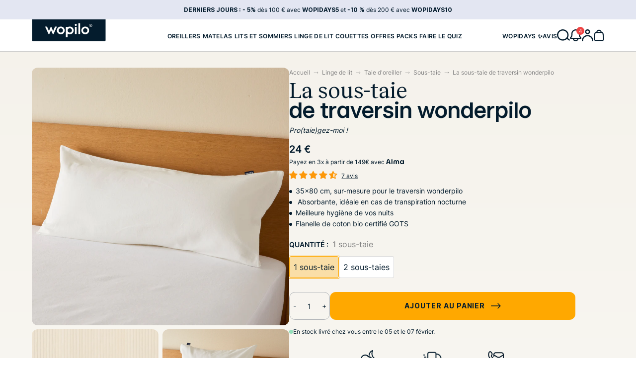

--- FILE ---
content_type: text/html; charset=utf-8
request_url: https://wopilo.com/products/sous-taie-wonderpilo
body_size: 80553
content:
<!doctype html>

<html class="no-js" lang="fr">
  <head>
    
    <script src="//wopilo.com/cdn/shop/files/pandectes-rules.js?v=4744096897775890539"></script>
    

    <meta charset="utf-8">
    <meta http-equiv="X-UA-Compatible" content="IE=edge,chrome=1">
    <meta
      name="viewport"
      content="width=device-width,initial-scale=1"
    >
    <link rel="preconnect" href="https://cdn.shopify.com" crossorigin><link rel="shortcut icon" href="//wopilo.com/cdn/shop/files/w-favicon_96x.png?v=1729776556" type="image/png">

    











  <title>
    Sous taie Wonderpilo - Sous taie 80 cm | Wopilo
  </title>
  <meta name="description" content="Découvrez notre sous-taie 100 % coton réalisée sur-mesure pour le wonderpilo (35x80 cm). Pour une meilleure hygiène de vos nuits et une plus longue durée de vie votre oreiller !">




















  
    
      
      
    
      
      
    
  



<link rel="canonical" href="https://wopilo.com/products/sous-taie-wonderpilo">

    <meta property="og:type" content="product">
  <meta property="og:title" content="La sous-taie de traversin wonderpilo"><meta property="og:image" content="http://wopilo.com/cdn/shop/files/Sous-taie-wonderpilo-flanelle-coton1_e58606bb-27b3-4a0b-8ddb-ab926df7994a_1024x.jpg?v=1692776999">
    <meta property="og:image:secure_url" content="https://wopilo.com/cdn/shop/files/Sous-taie-wonderpilo-flanelle-coton1_e58606bb-27b3-4a0b-8ddb-ab926df7994a_1024x.jpg?v=1692776999"><meta property="og:image" content="http://wopilo.com/cdn/shop/files/produit-sous-taie-wonderpilo-HD_1024x.jpg?v=1728906582">
    <meta property="og:image:secure_url" content="https://wopilo.com/cdn/shop/files/produit-sous-taie-wonderpilo-HD_1024x.jpg?v=1728906582"><meta property="og:image" content="http://wopilo.com/cdn/shop/files/Sous-taie-wonderpilo-flanelle-coton_6476f785-6844-42ad-925f-6ec18a1f6fa8_1024x.png?v=1692776996">
    <meta property="og:image:secure_url" content="https://wopilo.com/cdn/shop/files/Sous-taie-wonderpilo-flanelle-coton_6476f785-6844-42ad-925f-6ec18a1f6fa8_1024x.png?v=1692776996"><meta property="product:price:amount" content="24,00">
  <meta property="product:price:currency" content="EUR"><meta property="og:description" content="Découvrez notre sous-taie 100 % coton réalisée sur-mesure pour le wonderpilo (35x80 cm). Pour une meilleure hygiène de vos nuits et une plus longue durée de vie votre oreiller !"><meta property="og:url" content="https://wopilo.com/products/sous-taie-wonderpilo">
<meta property="og:site_name" content="Wopilo"><meta name="twitter:card" content="summary"><meta name="twitter:title" content="La sous-taie de traversin wonderpilo">
  <meta name="twitter:description" content="
35x80 cm, sur-mesure pour le traversin wonderpilo

Absorbante, idéale en cas de transpiration nocturne
Meilleure hygiène de vos nuits
Flanelle de coton bio certifié GOTS

">
  <meta name="twitter:image" content="https://wopilo.com/cdn/shop/files/Sous-taie-wonderpilo-flanelle-coton1_e58606bb-27b3-4a0b-8ddb-ab926df7994a_600x600_crop_center.jpg?v=1692776999">

    


<link
  rel="preload"
  href="//wopilo.com/cdn/shop/t/484/assets/Inter-Regular.woff2?v=98742961547236743781728895127"
  as="font"
  type="font/woff2"
  crossorigin
>

<link
  rel="preload"
  href="//wopilo.com/cdn/shop/t/484/assets/Inter-SemiBold.woff2?v=72322314161684541061728895130"
  as="font"
  type="font/woff2"
  crossorigin
>

<link
  rel="preload"
  href="//wopilo.com/cdn/shop/t/484/assets/Inter-Bold.woff2?v=74804246459827102361768906721"
  as="font"
  type="font/woff2"
  crossorigin
>

<link
  rel="preload"
  href="//wopilo.com/cdn/shop/t/484/assets/Reckless-Regular.woff2?v=122571339356732940521728895128"
  as="font"
  type="font/woff2"
  crossorigin
>

<link
  rel="preload"
  href="//wopilo.com/cdn/shop/t/484/assets/UniversalSansDisplay-550.woff2?v=32888169242474941241728895129"
  as="font"
  type="font/woff2"
  crossorigin
>

<style data-shopify>
  @font-face {
    font-family: 'Inter Wopilo';
    src: url("//wopilo.com/cdn/shop/t/484/assets/Inter-Regular.woff2?v=98742961547236743781728895127") format('woff2'),
        url("//wopilo.com/cdn/shop/t/484/assets/Inter-Regular.woff?v=121487229850814504481728895129") format('woff');
    font-weight: normal;
    font-style: normal;
    font-display: swap;
  }
  @font-face {
    font-family: 'Inter Wopilo';
    src: url("//wopilo.com/cdn/shop/t/484/assets/Inter-SemiBold.woff2?v=72322314161684541061728895130") format('woff2'),
        url("//wopilo.com/cdn/shop/t/484/assets/Inter-SemiBold.woff?v=122744834084116583251728895128") format('woff');
    font-weight: 600;
    font-style: normal;
    font-display: swap;
  }
  @font-face {
    font-family: 'Inter Wopilo';
    src: url("//wopilo.com/cdn/shop/t/484/assets/Inter-Bold.woff2?v=74804246459827102361768906721") format('woff2'),
        url("//wopilo.com/cdn/shop/t/484/assets/Inter-Bold.woff?v=109341630148449165641768906720") format('woff');
    font-weight: 700;
    font-style: normal;
    font-display: swap;
  }
  @font-face {
    font-family: 'Inter Wopilo';
    src: url("//wopilo.com/cdn/shop/t/484/assets/Inter-Black.woff2?v=94327312290525965021765894574") format('woff2');
    font-weight: 900;
    font-style: normal;
    font-display: swap;
  }
  @font-face {
    font-family: 'Reckless Wopilo';
    src: url("//wopilo.com/cdn/shop/t/484/assets/Reckless-Regular.woff2?v=122571339356732940521728895128") format('woff2'),
        url("//wopilo.com/cdn/shop/t/484/assets/Reckless-Regular.woff?v=160293616737267193621728895127") format('woff');
    font-weight: normal;
    font-style: normal;
    font-display: swap;
  }
  @font-face {
    font-family: 'Universal Sans Display Wopilo';
    src: url("//wopilo.com/cdn/shop/t/484/assets/UniversalSansDisplay-550.woff2?v=32888169242474941241728895129") format('woff2'),
        url("//wopilo.com/cdn/shop/t/484/assets/UniversalSansDisplay-550.woff?v=73449437074152980321728895130") format('woff');
    font-weight: 500;
    font-style: normal;
    font-display: swap;
  }

  

  @font-face {
    font-family: 'Matter';
    src: url("//wopilo.com/cdn/shop/t/484/assets/Matter-SemiBold.woff2?v=19038732771367118921728895128") format('woff2'),
    url("//wopilo.com/cdn/shop/t/484/assets/Matter-SemiBold.woff?v=10811158732985220551728895130") format('woff');
    font-weight: 600;
    font-style: normal;
    font-display: swap;
  }
  @font-face {
    font-family: 'FigtreeWopilo';
    src: url("//wopilo.com/cdn/shop/t/484/assets/Figtree-Italic.woff2?v=20573726396377077331728895127") format('woff2'),
      url("//wopilo.com/cdn/shop/t/484/assets/Figtree-Italic.woff?v=41329309506171094621728895130") format('woff');
    font-weight: normal;
    font-style: italic;
    font-display: swap;
  }
  @font-face {
    font-family: 'FigtreeWopilo';
    src: url("//wopilo.com/cdn/shop/t/484/assets/Figtree-Regular.woff2?v=137806495801271465591728895128") format('woff2'),
      url("//wopilo.com/cdn/shop/t/484/assets/Figtree-Regular.woff?v=71129234688089764831728895127") format('woff');
    font-weight: normal;
    font-style: normal;
    font-display: swap;
  }
  @font-face {
    font-family: 'FigtreeWopilo';
    src: url("//wopilo.com/cdn/shop/t/484/assets/Figtree-MediumItalic.woff2?v=13865418365605971601728895127") format('woff2'),
      url("//wopilo.com/cdn/shop/t/484/assets/Figtree-MediumItalic.woff?v=12459373151725905831728895129") format('woff');
    font-weight: 500;
    font-style: italic;
    font-display: swap;
  }
  @font-face {
    font-family: 'FigtreeWopilo';
    src: url("//wopilo.com/cdn/shop/t/484/assets/Figtree-Medium.woff2?v=5638573290178490291728895128") format('woff2'),
      url("//wopilo.com/cdn/shop/t/484/assets/Figtree-Medium.woff?v=96642198120034856651728895131") format('woff');
    font-weight: 500;
    font-style: normal;
    font-display: swap;
  }

  @font-face {
    font-family: 'FigtreeWopilo';
    src: url("//wopilo.com/cdn/shop/t/484/assets/Figtree-Light.woff2?v=51158608140708304441728895129") format('woff2'),
        url("//wopilo.com/cdn/shop/t/484/assets/Figtree-Light.woff?v=120723624853870793441728895127") format('woff');
    font-weight: 300;
    font-style: normal;
    font-display: swap;
  }

  @font-face {
    font-family: 'FigtreeWopilo';
    src: url("//wopilo.com/cdn/shop/t/484/assets/Figtree-LightItalic.woff2?v=55254490680263046431728895129") format('woff2'),
        url("//wopilo.com/cdn/shop/t/484/assets/Figtree-LightItalic.woff?v=154735232200653044271728895127") format('woff');
    font-weight: 300;
    font-style: italic;
    font-display: swap;
  }
</style>


    <link href="//wopilo.com/cdn/shop/t/484/assets/aptc-bundle.css?v=35620381149116999541769530480" rel="stylesheet" type="text/css" media="all" />

    <!-- content_for_header -->
    <script>window.performance && window.performance.mark && window.performance.mark('shopify.content_for_header.start');</script><meta id="shopify-digital-wallet" name="shopify-digital-wallet" content="/22685721/digital_wallets/dialog">
<meta name="shopify-checkout-api-token" content="5cdaec2847dacb14b870d7f0cb0f5e43">
<meta id="in-context-paypal-metadata" data-shop-id="22685721" data-venmo-supported="false" data-environment="production" data-locale="fr_FR" data-paypal-v4="true" data-currency="EUR">
<link rel="alternate" type="application/json+oembed" href="https://wopilo.com/products/sous-taie-wonderpilo.oembed">
<script async="async" src="/checkouts/internal/preloads.js?locale=fr-FR"></script>
<link rel="preconnect" href="https://shop.app" crossorigin="anonymous">
<script async="async" src="https://shop.app/checkouts/internal/preloads.js?locale=fr-FR&shop_id=22685721" crossorigin="anonymous"></script>
<script id="apple-pay-shop-capabilities" type="application/json">{"shopId":22685721,"countryCode":"FR","currencyCode":"EUR","merchantCapabilities":["supports3DS"],"merchantId":"gid:\/\/shopify\/Shop\/22685721","merchantName":"Wopilo","requiredBillingContactFields":["postalAddress","email","phone"],"requiredShippingContactFields":["postalAddress","email","phone"],"shippingType":"shipping","supportedNetworks":["visa","masterCard","maestro"],"total":{"type":"pending","label":"Wopilo","amount":"1.00"},"shopifyPaymentsEnabled":true,"supportsSubscriptions":true}</script>
<script id="shopify-features" type="application/json">{"accessToken":"5cdaec2847dacb14b870d7f0cb0f5e43","betas":["rich-media-storefront-analytics"],"domain":"wopilo.com","predictiveSearch":true,"shopId":22685721,"locale":"fr"}</script>
<script>var Shopify = Shopify || {};
Shopify.shop = "wopilo.myshopify.com";
Shopify.locale = "fr";
Shopify.currency = {"active":"EUR","rate":"1.0"};
Shopify.country = "FR";
Shopify.theme = {"name":"Wopilo - Production","id":173403504983,"schema_name":"Wopilo","schema_version":"1.0.0","theme_store_id":null,"role":"main"};
Shopify.theme.handle = "null";
Shopify.theme.style = {"id":null,"handle":null};
Shopify.cdnHost = "wopilo.com/cdn";
Shopify.routes = Shopify.routes || {};
Shopify.routes.root = "/";</script>
<script type="module">!function(o){(o.Shopify=o.Shopify||{}).modules=!0}(window);</script>
<script>!function(o){function n(){var o=[];function n(){o.push(Array.prototype.slice.apply(arguments))}return n.q=o,n}var t=o.Shopify=o.Shopify||{};t.loadFeatures=n(),t.autoloadFeatures=n()}(window);</script>
<script>
  window.ShopifyPay = window.ShopifyPay || {};
  window.ShopifyPay.apiHost = "shop.app\/pay";
  window.ShopifyPay.redirectState = null;
</script>
<script id="shop-js-analytics" type="application/json">{"pageType":"product"}</script>
<script defer="defer" async type="module" src="//wopilo.com/cdn/shopifycloud/shop-js/modules/v2/client.init-shop-cart-sync_Lpn8ZOi5.fr.esm.js"></script>
<script defer="defer" async type="module" src="//wopilo.com/cdn/shopifycloud/shop-js/modules/v2/chunk.common_X4Hu3kma.esm.js"></script>
<script defer="defer" async type="module" src="//wopilo.com/cdn/shopifycloud/shop-js/modules/v2/chunk.modal_BV0V5IrV.esm.js"></script>
<script type="module">
  await import("//wopilo.com/cdn/shopifycloud/shop-js/modules/v2/client.init-shop-cart-sync_Lpn8ZOi5.fr.esm.js");
await import("//wopilo.com/cdn/shopifycloud/shop-js/modules/v2/chunk.common_X4Hu3kma.esm.js");
await import("//wopilo.com/cdn/shopifycloud/shop-js/modules/v2/chunk.modal_BV0V5IrV.esm.js");

  window.Shopify.SignInWithShop?.initShopCartSync?.({"fedCMEnabled":true,"windoidEnabled":true});

</script>
<script>
  window.Shopify = window.Shopify || {};
  if (!window.Shopify.featureAssets) window.Shopify.featureAssets = {};
  window.Shopify.featureAssets['shop-js'] = {"shop-cart-sync":["modules/v2/client.shop-cart-sync_hBo3gat_.fr.esm.js","modules/v2/chunk.common_X4Hu3kma.esm.js","modules/v2/chunk.modal_BV0V5IrV.esm.js"],"init-fed-cm":["modules/v2/client.init-fed-cm_BoVeauXL.fr.esm.js","modules/v2/chunk.common_X4Hu3kma.esm.js","modules/v2/chunk.modal_BV0V5IrV.esm.js"],"init-shop-email-lookup-coordinator":["modules/v2/client.init-shop-email-lookup-coordinator_CX4-Y-CZ.fr.esm.js","modules/v2/chunk.common_X4Hu3kma.esm.js","modules/v2/chunk.modal_BV0V5IrV.esm.js"],"init-windoid":["modules/v2/client.init-windoid_iuUmw7cp.fr.esm.js","modules/v2/chunk.common_X4Hu3kma.esm.js","modules/v2/chunk.modal_BV0V5IrV.esm.js"],"shop-button":["modules/v2/client.shop-button_DumFxEIo.fr.esm.js","modules/v2/chunk.common_X4Hu3kma.esm.js","modules/v2/chunk.modal_BV0V5IrV.esm.js"],"shop-cash-offers":["modules/v2/client.shop-cash-offers_BPdnZcGX.fr.esm.js","modules/v2/chunk.common_X4Hu3kma.esm.js","modules/v2/chunk.modal_BV0V5IrV.esm.js"],"shop-toast-manager":["modules/v2/client.shop-toast-manager_sjv6XvZD.fr.esm.js","modules/v2/chunk.common_X4Hu3kma.esm.js","modules/v2/chunk.modal_BV0V5IrV.esm.js"],"init-shop-cart-sync":["modules/v2/client.init-shop-cart-sync_Lpn8ZOi5.fr.esm.js","modules/v2/chunk.common_X4Hu3kma.esm.js","modules/v2/chunk.modal_BV0V5IrV.esm.js"],"init-customer-accounts-sign-up":["modules/v2/client.init-customer-accounts-sign-up_DQVKlaja.fr.esm.js","modules/v2/client.shop-login-button_DkHUpD44.fr.esm.js","modules/v2/chunk.common_X4Hu3kma.esm.js","modules/v2/chunk.modal_BV0V5IrV.esm.js"],"pay-button":["modules/v2/client.pay-button_DN6Ek-nh.fr.esm.js","modules/v2/chunk.common_X4Hu3kma.esm.js","modules/v2/chunk.modal_BV0V5IrV.esm.js"],"init-customer-accounts":["modules/v2/client.init-customer-accounts_BQOJrVdv.fr.esm.js","modules/v2/client.shop-login-button_DkHUpD44.fr.esm.js","modules/v2/chunk.common_X4Hu3kma.esm.js","modules/v2/chunk.modal_BV0V5IrV.esm.js"],"avatar":["modules/v2/client.avatar_BTnouDA3.fr.esm.js"],"init-shop-for-new-customer-accounts":["modules/v2/client.init-shop-for-new-customer-accounts_DW7xpOCZ.fr.esm.js","modules/v2/client.shop-login-button_DkHUpD44.fr.esm.js","modules/v2/chunk.common_X4Hu3kma.esm.js","modules/v2/chunk.modal_BV0V5IrV.esm.js"],"shop-follow-button":["modules/v2/client.shop-follow-button_CXr7UFuQ.fr.esm.js","modules/v2/chunk.common_X4Hu3kma.esm.js","modules/v2/chunk.modal_BV0V5IrV.esm.js"],"checkout-modal":["modules/v2/client.checkout-modal_CXg0VCPn.fr.esm.js","modules/v2/chunk.common_X4Hu3kma.esm.js","modules/v2/chunk.modal_BV0V5IrV.esm.js"],"shop-login-button":["modules/v2/client.shop-login-button_DkHUpD44.fr.esm.js","modules/v2/chunk.common_X4Hu3kma.esm.js","modules/v2/chunk.modal_BV0V5IrV.esm.js"],"lead-capture":["modules/v2/client.lead-capture_C9SxlK5K.fr.esm.js","modules/v2/chunk.common_X4Hu3kma.esm.js","modules/v2/chunk.modal_BV0V5IrV.esm.js"],"shop-login":["modules/v2/client.shop-login_DQBEMTrD.fr.esm.js","modules/v2/chunk.common_X4Hu3kma.esm.js","modules/v2/chunk.modal_BV0V5IrV.esm.js"],"payment-terms":["modules/v2/client.payment-terms_CokxZuo0.fr.esm.js","modules/v2/chunk.common_X4Hu3kma.esm.js","modules/v2/chunk.modal_BV0V5IrV.esm.js"]};
</script>
<script>(function() {
  var isLoaded = false;
  function asyncLoad() {
    if (isLoaded) return;
    isLoaded = true;
    var urls = ["https:\/\/config.gorgias.chat\/bundle-loader\/01GYCBQ0MJ83S2ZV8R6N0MY18B?source=shopify1click\u0026shop=wopilo.myshopify.com","https:\/\/bigblueprod-fast-tags.web.app\/shopify\/main.js?shop=wopilo.myshopify.com#eyJhbGciOiJFUzI1NiIsImtpZCI6InExZHNwamdqdGUiLCJ0eXAiOiJKV1QifQ.eyJleHAiOjE3NzAzMzcxNDUsImlzcyI6Imh0dHBzOi8vY2hlY2tvdXQtYXBpLmJp","https:\/\/bigblueprod-fast-tags.web.app\/shopify\/2.js?shop=wopilo.myshopify.com#Z2JsdWUuY28vIiwic3ViIjoic193b3BpMDAwMSJ9.GSBGldYLYKV4Ol-b0zNZsmXWoPuqDt4z82HgQwSDxM_rsVvRqXpAMaONUuODqLU2Bg4rQeWsFMByFGEMOyFZ0g","https:\/\/public.9gtb.com\/loader.js?g_cvt_id=356022b4-a433-459f-aeab-cb732a666ffb\u0026shop=wopilo.myshopify.com"];
    for (var i = 0; i < urls.length; i++) {
      var s = document.createElement('script');
      s.type = 'text/javascript';
      s.async = true;
      s.src = urls[i];
      var x = document.getElementsByTagName('script')[0];
      x.parentNode.insertBefore(s, x);
    }
  };
  if(window.attachEvent) {
    window.attachEvent('onload', asyncLoad);
  } else {
    window.addEventListener('load', asyncLoad, false);
  }
})();</script>
<script id="__st">var __st={"a":22685721,"offset":3600,"reqid":"abae4a76-c529-47b0-be87-48d4d6b76330-1770141123","pageurl":"wopilo.com\/products\/sous-taie-wonderpilo","u":"2bea5110e35c","p":"product","rtyp":"product","rid":6754988130422};</script>
<script>window.ShopifyPaypalV4VisibilityTracking = true;</script>
<script id="captcha-bootstrap">!function(){'use strict';const t='contact',e='account',n='new_comment',o=[[t,t],['blogs',n],['comments',n],[t,'customer']],c=[[e,'customer_login'],[e,'guest_login'],[e,'recover_customer_password'],[e,'create_customer']],r=t=>t.map((([t,e])=>`form[action*='/${t}']:not([data-nocaptcha='true']) input[name='form_type'][value='${e}']`)).join(','),a=t=>()=>t?[...document.querySelectorAll(t)].map((t=>t.form)):[];function s(){const t=[...o],e=r(t);return a(e)}const i='password',u='form_key',d=['recaptcha-v3-token','g-recaptcha-response','h-captcha-response',i],f=()=>{try{return window.sessionStorage}catch{return}},m='__shopify_v',_=t=>t.elements[u];function p(t,e,n=!1){try{const o=window.sessionStorage,c=JSON.parse(o.getItem(e)),{data:r}=function(t){const{data:e,action:n}=t;return t[m]||n?{data:e,action:n}:{data:t,action:n}}(c);for(const[e,n]of Object.entries(r))t.elements[e]&&(t.elements[e].value=n);n&&o.removeItem(e)}catch(o){console.error('form repopulation failed',{error:o})}}const l='form_type',E='cptcha';function T(t){t.dataset[E]=!0}const w=window,h=w.document,L='Shopify',v='ce_forms',y='captcha';let A=!1;((t,e)=>{const n=(g='f06e6c50-85a8-45c8-87d0-21a2b65856fe',I='https://cdn.shopify.com/shopifycloud/storefront-forms-hcaptcha/ce_storefront_forms_captcha_hcaptcha.v1.5.2.iife.js',D={infoText:'Protégé par hCaptcha',privacyText:'Confidentialité',termsText:'Conditions'},(t,e,n)=>{const o=w[L][v],c=o.bindForm;if(c)return c(t,g,e,D).then(n);var r;o.q.push([[t,g,e,D],n]),r=I,A||(h.body.append(Object.assign(h.createElement('script'),{id:'captcha-provider',async:!0,src:r})),A=!0)});var g,I,D;w[L]=w[L]||{},w[L][v]=w[L][v]||{},w[L][v].q=[],w[L][y]=w[L][y]||{},w[L][y].protect=function(t,e){n(t,void 0,e),T(t)},Object.freeze(w[L][y]),function(t,e,n,w,h,L){const[v,y,A,g]=function(t,e,n){const i=e?o:[],u=t?c:[],d=[...i,...u],f=r(d),m=r(i),_=r(d.filter((([t,e])=>n.includes(e))));return[a(f),a(m),a(_),s()]}(w,h,L),I=t=>{const e=t.target;return e instanceof HTMLFormElement?e:e&&e.form},D=t=>v().includes(t);t.addEventListener('submit',(t=>{const e=I(t);if(!e)return;const n=D(e)&&!e.dataset.hcaptchaBound&&!e.dataset.recaptchaBound,o=_(e),c=g().includes(e)&&(!o||!o.value);(n||c)&&t.preventDefault(),c&&!n&&(function(t){try{if(!f())return;!function(t){const e=f();if(!e)return;const n=_(t);if(!n)return;const o=n.value;o&&e.removeItem(o)}(t);const e=Array.from(Array(32),(()=>Math.random().toString(36)[2])).join('');!function(t,e){_(t)||t.append(Object.assign(document.createElement('input'),{type:'hidden',name:u})),t.elements[u].value=e}(t,e),function(t,e){const n=f();if(!n)return;const o=[...t.querySelectorAll(`input[type='${i}']`)].map((({name:t})=>t)),c=[...d,...o],r={};for(const[a,s]of new FormData(t).entries())c.includes(a)||(r[a]=s);n.setItem(e,JSON.stringify({[m]:1,action:t.action,data:r}))}(t,e)}catch(e){console.error('failed to persist form',e)}}(e),e.submit())}));const S=(t,e)=>{t&&!t.dataset[E]&&(n(t,e.some((e=>e===t))),T(t))};for(const o of['focusin','change'])t.addEventListener(o,(t=>{const e=I(t);D(e)&&S(e,y())}));const B=e.get('form_key'),M=e.get(l),P=B&&M;t.addEventListener('DOMContentLoaded',(()=>{const t=y();if(P)for(const e of t)e.elements[l].value===M&&p(e,B);[...new Set([...A(),...v().filter((t=>'true'===t.dataset.shopifyCaptcha))])].forEach((e=>S(e,t)))}))}(h,new URLSearchParams(w.location.search),n,t,e,['guest_login'])})(!0,!0)}();</script>
<script integrity="sha256-4kQ18oKyAcykRKYeNunJcIwy7WH5gtpwJnB7kiuLZ1E=" data-source-attribution="shopify.loadfeatures" defer="defer" src="//wopilo.com/cdn/shopifycloud/storefront/assets/storefront/load_feature-a0a9edcb.js" crossorigin="anonymous"></script>
<script crossorigin="anonymous" defer="defer" src="//wopilo.com/cdn/shopifycloud/storefront/assets/shopify_pay/storefront-65b4c6d7.js?v=20250812"></script>
<script data-source-attribution="shopify.dynamic_checkout.dynamic.init">var Shopify=Shopify||{};Shopify.PaymentButton=Shopify.PaymentButton||{isStorefrontPortableWallets:!0,init:function(){window.Shopify.PaymentButton.init=function(){};var t=document.createElement("script");t.src="https://wopilo.com/cdn/shopifycloud/portable-wallets/latest/portable-wallets.fr.js",t.type="module",document.head.appendChild(t)}};
</script>
<script data-source-attribution="shopify.dynamic_checkout.buyer_consent">
  function portableWalletsHideBuyerConsent(e){var t=document.getElementById("shopify-buyer-consent"),n=document.getElementById("shopify-subscription-policy-button");t&&n&&(t.classList.add("hidden"),t.setAttribute("aria-hidden","true"),n.removeEventListener("click",e))}function portableWalletsShowBuyerConsent(e){var t=document.getElementById("shopify-buyer-consent"),n=document.getElementById("shopify-subscription-policy-button");t&&n&&(t.classList.remove("hidden"),t.removeAttribute("aria-hidden"),n.addEventListener("click",e))}window.Shopify?.PaymentButton&&(window.Shopify.PaymentButton.hideBuyerConsent=portableWalletsHideBuyerConsent,window.Shopify.PaymentButton.showBuyerConsent=portableWalletsShowBuyerConsent);
</script>
<script data-source-attribution="shopify.dynamic_checkout.cart.bootstrap">document.addEventListener("DOMContentLoaded",(function(){function t(){return document.querySelector("shopify-accelerated-checkout-cart, shopify-accelerated-checkout")}if(t())Shopify.PaymentButton.init();else{new MutationObserver((function(e,n){t()&&(Shopify.PaymentButton.init(),n.disconnect())})).observe(document.body,{childList:!0,subtree:!0})}}));
</script>
<link id="shopify-accelerated-checkout-styles" rel="stylesheet" media="screen" href="https://wopilo.com/cdn/shopifycloud/portable-wallets/latest/accelerated-checkout-backwards-compat.css" crossorigin="anonymous">
<style id="shopify-accelerated-checkout-cart">
        #shopify-buyer-consent {
  margin-top: 1em;
  display: inline-block;
  width: 100%;
}

#shopify-buyer-consent.hidden {
  display: none;
}

#shopify-subscription-policy-button {
  background: none;
  border: none;
  padding: 0;
  text-decoration: underline;
  font-size: inherit;
  cursor: pointer;
}

#shopify-subscription-policy-button::before {
  box-shadow: none;
}

      </style>

<script>window.performance && window.performance.mark && window.performance.mark('shopify.content_for_header.end');</script>
    <!-- end content_for_header -->

    <script defer src="//wopilo.com/cdn/shop/t/484/assets/aptc-bundle.js?v=18058431354431271331769530481"></script>

    <script>
      document.documentElement.className = document.documentElement.className.replace('no-js', 'js');
      if (Shopify.designMode) {
        document.documentElement.classList.add('shopify-design-mode');
      }
    </script>

    <script>
      window.Shopify = window.Shopify || {theme: {id: 173403504983, role: 'main' } };
      window._template = {
        directory: "",
        name: "product",
        suffix: "sous-taie-wonderpilo"
      }
    </script>

    
    
  <script type="application/ld+json">
    {
      "@context": "http://schema.org",
      "@type": "Product",
"@id": "https:\/\/wopilo.com\/products\/sous-taie-wonderpilo#product",
    "aggregateRating":{
      "@type":"AggregateRating",
      "ratingValue": 4.71,
      "reviewCount": 7
    }, 
    
    "offers": [{
          "@type": "Offer",
          "name": "1 sous-taie",
          "availability":"https://schema.org/InStock",
          "price": 24.0,
          "priceCurrency": "EUR",
          "priceValidUntil": "2026-02-13","sku": "SOUS-TAIE-WONDERPILO","url": "/products/sous-taie-wonderpilo/products/sous-taie-wonderpilo?variant=39768787681398"
        },
{
          "@type": "Offer",
          "name": "2 sous-taies",
          "availability":"https://schema.org/InStock",
          "price": 40.0,
          "priceCurrency": "EUR",
          "priceValidUntil": "2026-02-13","sku": "2-SOUS-TAIE-WONDERPILO","url": "/products/sous-taie-wonderpilo/products/sous-taie-wonderpilo?variant=39768787714166"
        }
],
      "gtin13": "0712221539022",
      "productId": "0712221539022",
    "brand": {
      "name": "Wopilo"
    },
    "name": "La sous-taie de traversin wonderpilo",
    "description": "\n35x80 cm, sur-mesure pour le traversin wonderpilo\n\nAbsorbante, idéale en cas de transpiration nocturne\nMeilleure hygiène de vos nuits\nFlanelle de coton bio certifié GOTS\n\n",
    "category": "Protection",
    "url": "/products/sous-taie-wonderpilo/products/sous-taie-wonderpilo",
    "sku": "SOUS-TAIE-WONDERPILO",
    "image": {
      "@type": "ImageObject",
      "url": "https://wopilo.com/cdn/shop/files/Sous-taie-wonderpilo-flanelle-coton1_e58606bb-27b3-4a0b-8ddb-ab926df7994a_1024x.jpg?v=1692776999",
      "image": "https://wopilo.com/cdn/shop/files/Sous-taie-wonderpilo-flanelle-coton1_e58606bb-27b3-4a0b-8ddb-ab926df7994a_1024x.jpg?v=1692776999",
      "name": "La sous-taie du wonderpilo - 1 sous-taie",
      "width": "1024",
      "height": "1024"
    }
    }
  </script>



    
<!-- Start of Judge.me Core -->
<link rel="dns-prefetch" href="https://cdn.judge.me/">
<script data-cfasync='false' class='jdgm-settings-script'>window.jdgmSettings={"pagination":5,"disable_web_reviews":false,"badge_no_review_text":"Pas d'avis disponible","badge_n_reviews_text":"{{ n }} avis","badge_star_color":"#fd9809","hide_badge_preview_if_no_reviews":true,"badge_hide_text":false,"enforce_center_preview_badge":false,"widget_title":"200 000 wopilovers dorment mieux","widget_open_form_text":"Ecrire un avis","widget_close_form_text":"Annuler un avis","widget_refresh_page_text":"Actualiser la page","widget_summary_text":"({{ number_of_reviews }} avis)","widget_no_review_text":"Pas d'avis pour le moment","widget_name_field_text":"Prénom","widget_verified_name_field_text":"Prénom ","widget_name_placeholder_text":"Prénom","widget_required_field_error_text":"Ce champs doit être complété svp","widget_email_field_text":"Votre adresse email (non publiée - pour relier votre avis à votre commande)","widget_verified_email_field_text":"Votre adresse email (non publiée - pour relier votre avis à votre commande)","widget_email_placeholder_text":"Entrez votre email svp","widget_email_field_error_text":"Merci d'indiquer une adresse email valide svp ","widget_rating_field_text":"Évaluation","widget_review_title_field_text":"Titre de votre avis","widget_review_title_placeholder_text":"Donnez un titre à votre avis","widget_review_body_field_text":"Contenu de l'avis","widget_review_body_placeholder_text":"Votre expérience avec Wopilo. Pourquoi recommanderiez-vous ce produit ?","widget_pictures_field_text":"Photos (optionnel)","widget_submit_review_text":"Soumettre mon avis","widget_submit_verified_review_text":"Soumettre mon avis","widget_submit_success_msg_with_auto_publish":"Merci d'avoir partagé votre avis !","widget_submit_success_msg_no_auto_publish":"Merci d'avoir partagé votre avis !","widget_show_default_reviews_out_of_total_text":"Affichage de {{ n_reviews_shown }} sur {{ n_reviews }} avis.","widget_show_all_link_text":"Tout afficher","widget_show_less_link_text":"Afficher moins","widget_author_said_text":"{{ reviewer_name }} a dit :","widget_days_text":"il y a {{ n }} jour/jours","widget_weeks_text":"il y a {{ n }} semaine/semaines","widget_months_text":"il y a {{ n }} mois","widget_years_text":"il y a {{ n }} an/ans","widget_yesterday_text":"Hier","widget_today_text":"Aujourd'hui","widget_replied_text":"\u003e\u003e Réponse de {{ shop_name }} :","widget_read_more_text":"Suite","widget_reviewer_name_as_initial":"last_initial","widget_rating_filter_color":"#ffb800","widget_rating_filter_see_all_text":"Voir tous les avis","widget_sorting_most_recent_text":"Plus récents","widget_sorting_highest_rating_text":"Meilleure note","widget_sorting_lowest_rating_text":"Moins bonne note","widget_sorting_with_pictures_text":"Avec photos","widget_sorting_most_helpful_text":"Les plus utiles","widget_open_question_form_text":"Poser une question","widget_reviews_subtab_text":"Avis","widget_questions_subtab_text":"Question","widget_question_label_text":"Question","widget_answer_label_text":"Réponse","widget_question_placeholder_text":"Posez votre question ici","widget_submit_question_text":"Envoyer ma question","widget_question_submit_success_text":"Merci pour votre question ! Nous vous enverrons une notification et votre question sera publiée dès que nous y aurons répondu. ","widget_star_color":"#ffb800","verified_badge_text":"Acheteur vérifié","verified_badge_bg_color":"#fcfcfc","verified_badge_text_color":"#78848c","verified_badge_placement":"removed","widget_review_max_height":5,"widget_hide_border":true,"widget_social_share":false,"widget_thumb":false,"widget_review_location_show":true,"widget_location_format":"city_only","all_reviews_include_out_of_store_products":false,"all_reviews_out_of_store_text":"(hors boutique)","all_reviews_pagination":100,"all_reviews_product_name_prefix_text":"à propos de","enable_review_pictures":false,"enable_question_anwser":false,"widget_theme":"","review_date_format":"dd/mm/yyyy","default_sort_method":"most-recent","widget_product_reviews_subtab_text":"Avis de l'article","widget_shop_reviews_subtab_text":"Avis de la boutique","widget_other_products_reviews_text":"Avis pour d'autres produits","widget_store_reviews_subtab_text":"Avis de la boutique","widget_no_store_reviews_text":"Cette boutique n'a pas encore reçu d'avis","widget_web_restriction_product_reviews_text":"Ce produit n'a pas encore reçu d'avis","widget_no_items_text":"Aucun élément trouvé","widget_show_more_text":"Afficher plus","widget_write_a_store_review_text":"Rédiger un avis sur Wopilo","widget_other_languages_heading":"Avis dans d'autres langues","widget_translate_review_text":"Traduire l'avis en {{ language }}","widget_translating_review_text":"Traduction en cours...","widget_show_original_translation_text":"Afficher l'original ({{ language }})","widget_translate_review_failed_text":"Impossible de traduire cet avis.","widget_translate_review_retry_text":"Réessayer","widget_translate_review_try_again_later_text":"Réessayez plus tard","show_product_url_for_grouped_product":false,"widget_sorting_pictures_first_text":"Photos en premier","show_pictures_on_all_rev_page_mobile":true,"show_pictures_on_all_rev_page_desktop":true,"floating_tab_hide_mobile_install_preference":false,"floating_tab_button_name":"★ Vos avis","floating_tab_title":"Déjà plus de 150 000 wopilovers dorment mieux grâce à Wopilo !","floating_tab_button_color":"","floating_tab_button_background_color":"","floating_tab_url":"/pages/avis","floating_tab_url_enabled":true,"floating_tab_tab_style":"text","all_reviews_text_badge_text":"Les clients nous notent {{ shop.metafields.judgeme.all_reviews_rating | round: 1 }}/5 basé sur {{ shop.metafields.judgeme.all_reviews_count }} avis.","all_reviews_text_badge_text_branded_style":"{{ shop.metafields.judgeme.all_reviews_rating | round: 1 }} sur 5 étoiles basé sur {{ shop.metafields.judgeme.all_reviews_count }} avis","is_all_reviews_text_badge_a_link":false,"show_stars_for_all_reviews_text_badge":false,"all_reviews_text_badge_url":"","all_reviews_text_style":"text","all_reviews_text_color_style":"judgeme_brand_color","all_reviews_text_color":"#108474","all_reviews_text_show_jm_brand":true,"featured_carousel_show_header":false,"featured_carousel_title":"Laissons nos clients parler pour nous","testimonials_carousel_title":"Les clients nous disent","videos_carousel_title":"Histoire de clients réels","cards_carousel_title":"Les clients nous disent","featured_carousel_count_text":"sur {{ n }} avis","featured_carousel_add_link_to_all_reviews_page":false,"featured_carousel_url":"","featured_carousel_show_images":true,"featured_carousel_autoslide_interval":5,"featured_carousel_arrows_on_the_sides":true,"featured_carousel_height":250,"featured_carousel_width":80,"featured_carousel_image_size":0,"featured_carousel_image_height":250,"featured_carousel_arrow_color":"#eeeeee","verified_count_badge_style":"vintage","verified_count_badge_orientation":"horizontal","verified_count_badge_color_style":"judgeme_brand_color","verified_count_badge_color":"#108474","is_verified_count_badge_a_link":false,"verified_count_badge_url":"","verified_count_badge_show_jm_brand":true,"widget_rating_preset_default":0,"widget_first_sub_tab":"product-reviews","widget_show_histogram":true,"widget_histogram_use_custom_color":true,"widget_pagination_use_custom_color":false,"widget_star_use_custom_color":true,"widget_verified_badge_use_custom_color":true,"widget_write_review_use_custom_color":false,"picture_reminder_submit_button":"Upload Pictures","enable_review_videos":false,"mute_video_by_default":false,"widget_sorting_videos_first_text":"Vidéos en premier","widget_review_pending_text":"En attente","featured_carousel_items_for_large_screen":3,"social_share_options_order":"Facebook","remove_microdata_snippet":true,"disable_json_ld":true,"enable_json_ld_products":false,"preview_badge_show_question_text":false,"preview_badge_no_question_text":"Aucune question","preview_badge_n_question_text":"{{ number_of_questions }} question/questions","qa_badge_show_icon":false,"qa_badge_position":"same-row","remove_judgeme_branding":true,"widget_add_search_bar":false,"widget_search_bar_placeholder":"Recherche","widget_sorting_verified_only_text":"Vérifiés uniquement","featured_carousel_theme":"default","featured_carousel_show_rating":true,"featured_carousel_show_title":true,"featured_carousel_show_body":true,"featured_carousel_show_date":false,"featured_carousel_show_reviewer":true,"featured_carousel_show_product":false,"featured_carousel_header_background_color":"#108474","featured_carousel_header_text_color":"#ffffff","featured_carousel_name_product_separator":"reviewed","featured_carousel_full_star_background":"#108474","featured_carousel_empty_star_background":"#dadada","featured_carousel_vertical_theme_background":"#f9fafb","featured_carousel_verified_badge_enable":false,"featured_carousel_verified_badge_color":"#108474","featured_carousel_border_style":"round","featured_carousel_review_line_length_limit":3,"featured_carousel_more_reviews_button_text":"Lire plus d'avis","featured_carousel_view_product_button_text":"Voir le produit","all_reviews_page_load_reviews_on":"button_click","all_reviews_page_load_more_text":"Charger plus d'avis","disable_fb_tab_reviews":false,"enable_ajax_cdn_cache":false,"widget_public_name_text":"affiché publiquement comme","default_reviewer_name":"John Smith","default_reviewer_name_has_non_latin":true,"widget_reviewer_anonymous":"Anonyme","medals_widget_title":"Médailles d'avis Judge.me","medals_widget_background_color":"#f9fafb","medals_widget_position":"footer_all_pages","medals_widget_border_color":"#f9fafb","medals_widget_verified_text_position":"right","medals_widget_use_monochromatic_version":false,"medals_widget_elements_color":"#108474","show_reviewer_avatar":false,"widget_invalid_yt_video_url_error_text":"Pas une URL de vidéo YouTube","widget_max_length_field_error_text":"Veuillez ne pas dépasser {0} caractères.","widget_show_country_flag":false,"widget_show_collected_via_shop_app":true,"widget_verified_by_shop_badge_style":"light","widget_verified_by_shop_text":"Vérifié par la boutique","widget_show_photo_gallery":false,"widget_load_with_code_splitting":true,"widget_ugc_install_preference":false,"widget_ugc_title":"Fait par nous, partagé par vous","widget_ugc_subtitle":"Taguez-nous pour voir votre photo mise en avant sur notre page","widget_ugc_arrows_color":"#ffffff","widget_ugc_primary_button_text":"Acheter maintenant","widget_ugc_primary_button_background_color":"#108474","widget_ugc_primary_button_text_color":"#ffffff","widget_ugc_primary_button_border_width":"0","widget_ugc_primary_button_border_style":"none","widget_ugc_primary_button_border_color":"#108474","widget_ugc_primary_button_border_radius":"25","widget_ugc_secondary_button_text":"Charger plus","widget_ugc_secondary_button_background_color":"#ffffff","widget_ugc_secondary_button_text_color":"#108474","widget_ugc_secondary_button_border_width":"2","widget_ugc_secondary_button_border_style":"solid","widget_ugc_secondary_button_border_color":"#108474","widget_ugc_secondary_button_border_radius":"25","widget_ugc_reviews_button_text":"Voir les avis","widget_ugc_reviews_button_background_color":"#ffffff","widget_ugc_reviews_button_text_color":"#108474","widget_ugc_reviews_button_border_width":"2","widget_ugc_reviews_button_border_style":"solid","widget_ugc_reviews_button_border_color":"#108474","widget_ugc_reviews_button_border_radius":"25","widget_ugc_reviews_button_link_to":"judgeme-reviews-page","widget_ugc_show_post_date":true,"widget_ugc_max_width":"800","widget_rating_metafield_value_type":true,"widget_primary_color":"#108474","widget_enable_secondary_color":false,"widget_secondary_color":"#edf5f5","widget_summary_average_rating_text":"{{ average_rating }}","widget_media_grid_title":"Photos \u0026 vidéos clients","widget_media_grid_see_more_text":"Voir plus","widget_round_style":false,"widget_show_product_medals":true,"widget_verified_by_judgeme_text":"Vérifié par Judge.me","widget_show_store_medals":true,"widget_verified_by_judgeme_text_in_store_medals":"Vérifié par Judge.me","widget_media_field_exceed_quantity_message":"Désolé, nous ne pouvons accepter que {{ max_media }} pour un avis.","widget_media_field_exceed_limit_message":"{{ file_name }} est trop volumineux, veuillez sélectionner un {{ media_type }} de moins de {{ size_limit }}MB.","widget_review_submitted_text":"Avis soumis !","widget_question_submitted_text":"Question soumise !","widget_close_form_text_question":"Annuler","widget_write_your_answer_here_text":"Écrivez votre réponse ici","widget_enabled_branded_link":true,"widget_show_collected_by_judgeme":true,"widget_reviewer_name_color":"","widget_write_review_text_color":"","widget_write_review_bg_color":"","widget_collected_by_judgeme_text":"collecté par Judge.me","widget_pagination_type":"standard","widget_load_more_text":"Charger plus","widget_load_more_color":"#108474","widget_full_review_text":"Avis complet","widget_read_more_reviews_text":"Lire plus d'avis","widget_read_questions_text":"Lire les questions","widget_questions_and_answers_text":"Questions \u0026 Réponses","widget_verified_by_text":"Vérifié par","widget_verified_text":"Vérifié","widget_number_of_reviews_text":"{{ number_of_reviews }} avis","widget_back_button_text":"Retour","widget_next_button_text":"Suivant","widget_custom_forms_filter_button":"Filtres","custom_forms_style":"vertical","widget_show_review_information":false,"how_reviews_are_collected":"Comment les avis sont-ils collectés ?","widget_show_review_keywords":false,"widget_gdpr_statement":"Comment nous utilisons vos données : Nous vous contacterons uniquement à propos de l'avis que vous avez laissé, et seulement si nécessaire. En soumettant votre avis, vous acceptez les \u003ca href='https://judge.me/terms' target='_blank' rel='nofollow noopener'\u003econditions\u003c/a\u003e, la \u003ca href='https://judge.me/privacy' target='_blank' rel='nofollow noopener'\u003epolitique de confidentialité\u003c/a\u003e et les \u003ca href='https://judge.me/content-policy' target='_blank' rel='nofollow noopener'\u003epolitiques de contenu\u003c/a\u003e de Judge.me.","widget_multilingual_sorting_enabled":false,"widget_translate_review_content_enabled":false,"widget_translate_review_content_method":"manual","popup_widget_review_selection":"automatically_with_pictures","popup_widget_round_border_style":true,"popup_widget_show_title":true,"popup_widget_show_body":true,"popup_widget_show_reviewer":false,"popup_widget_show_product":true,"popup_widget_show_pictures":true,"popup_widget_use_review_picture":true,"popup_widget_show_on_home_page":true,"popup_widget_show_on_product_page":true,"popup_widget_show_on_collection_page":true,"popup_widget_show_on_cart_page":true,"popup_widget_position":"bottom_left","popup_widget_first_review_delay":5,"popup_widget_duration":5,"popup_widget_interval":5,"popup_widget_review_count":5,"popup_widget_hide_on_mobile":true,"review_snippet_widget_round_border_style":true,"review_snippet_widget_card_color":"#FFFFFF","review_snippet_widget_slider_arrows_background_color":"#FFFFFF","review_snippet_widget_slider_arrows_color":"#000000","review_snippet_widget_star_color":"#108474","show_product_variant":false,"all_reviews_product_variant_label_text":"Variante : ","widget_show_verified_branding":false,"widget_ai_summary_title":"Les clients disent","widget_ai_summary_disclaimer":"Résumé des avis généré par IA basé sur les avis clients récents","widget_show_ai_summary":false,"widget_show_ai_summary_bg":false,"widget_show_review_title_input":true,"redirect_reviewers_invited_via_email":"review_widget","request_store_review_after_product_review":false,"request_review_other_products_in_order":false,"review_form_color_scheme":"default","review_form_corner_style":"square","review_form_star_color":{},"review_form_text_color":"#333333","review_form_background_color":"#ffffff","review_form_field_background_color":"#fafafa","review_form_button_color":{},"review_form_button_text_color":"#ffffff","review_form_modal_overlay_color":"#000000","review_content_screen_title_text":"Comment évalueriez-vous ce produit ?","review_content_introduction_text":"Nous serions ravis que vous partagiez un peu votre expérience.","store_review_form_title_text":"Comment évalueriez-vous cette boutique ?","store_review_form_introduction_text":"Nous serions ravis que vous partagiez un peu votre expérience.","show_review_guidance_text":true,"one_star_review_guidance_text":"Mauvais","five_star_review_guidance_text":"Excellent","customer_information_screen_title_text":"À propos de vous","customer_information_introduction_text":"Veuillez nous en dire plus sur vous.","custom_questions_screen_title_text":"Votre expérience en détail","custom_questions_introduction_text":"Voici quelques questions pour nous aider à mieux comprendre votre expérience.","review_submitted_screen_title_text":"Merci pour votre avis !","review_submitted_screen_thank_you_text":"Nous le traitons et il apparaîtra bientôt dans la boutique.","review_submitted_screen_email_verification_text":"Veuillez confirmer votre email en cliquant sur le lien que nous venons de vous envoyer. Cela nous aide à maintenir des avis authentiques.","review_submitted_request_store_review_text":"Aimeriez-vous partager votre expérience d'achat avec nous ?","review_submitted_review_other_products_text":"Aimeriez-vous évaluer ces produits ?","store_review_screen_title_text":"Voulez-vous partager votre expérience de shopping avec nous ?","store_review_introduction_text":"Nous apprécions votre retour d'expérience et nous l'utilisons pour nous améliorer. Veuillez partager vos pensées ou suggestions.","reviewer_media_screen_title_picture_text":"Partager une photo","reviewer_media_introduction_picture_text":"Téléchargez une photo pour étayer votre avis.","reviewer_media_screen_title_video_text":"Partager une vidéo","reviewer_media_introduction_video_text":"Téléchargez une vidéo pour étayer votre avis.","reviewer_media_screen_title_picture_or_video_text":"Partager une photo ou une vidéo","reviewer_media_introduction_picture_or_video_text":"Téléchargez une photo ou une vidéo pour étayer votre avis.","reviewer_media_youtube_url_text":"Collez votre URL Youtube ici","advanced_settings_next_step_button_text":"Suivant","advanced_settings_close_review_button_text":"Fermer","modal_write_review_flow":false,"write_review_flow_required_text":"Obligatoire","write_review_flow_privacy_message_text":"Nous respectons votre vie privée.","write_review_flow_anonymous_text":"Avis anonyme","write_review_flow_visibility_text":"Ne sera pas visible pour les autres clients.","write_review_flow_multiple_selection_help_text":"Sélectionnez autant que vous le souhaitez","write_review_flow_single_selection_help_text":"Sélectionnez une option","write_review_flow_required_field_error_text":"Ce champ est obligatoire","write_review_flow_invalid_email_error_text":"Veuillez saisir une adresse email valide","write_review_flow_max_length_error_text":"Max. {{ max_length }} caractères.","write_review_flow_media_upload_text":"\u003cb\u003eCliquez pour télécharger\u003c/b\u003e ou glissez-déposez","write_review_flow_gdpr_statement":"Nous vous contacterons uniquement au sujet de votre avis si nécessaire. En soumettant votre avis, vous acceptez nos \u003ca href='https://judge.me/terms' target='_blank' rel='nofollow noopener'\u003econditions d'utilisation\u003c/a\u003e et notre \u003ca href='https://judge.me/privacy' target='_blank' rel='nofollow noopener'\u003epolitique de confidentialité\u003c/a\u003e.","rating_only_reviews_enabled":false,"show_negative_reviews_help_screen":false,"new_review_flow_help_screen_rating_threshold":3,"negative_review_resolution_screen_title_text":"Dites-nous plus","negative_review_resolution_text":"Votre expérience est importante pour nous. S'il y a eu des problèmes avec votre achat, nous sommes là pour vous aider. N'hésitez pas à nous contacter, nous aimerions avoir l'opportunité de corriger les choses.","negative_review_resolution_button_text":"Contactez-nous","negative_review_resolution_proceed_with_review_text":"Laisser un avis","negative_review_resolution_subject":"Problème avec l'achat de {{ shop_name }}.{{ order_name }}","preview_badge_collection_page_install_status":false,"widget_review_custom_css":"","preview_badge_custom_css":"","preview_badge_stars_count":"5-stars","featured_carousel_custom_css":"","floating_tab_custom_css":"","all_reviews_widget_custom_css":"","medals_widget_custom_css":"","verified_badge_custom_css":"","all_reviews_text_custom_css":"","transparency_badges_collected_via_store_invite":false,"transparency_badges_from_another_provider":false,"transparency_badges_collected_from_store_visitor":false,"transparency_badges_collected_by_verified_review_provider":false,"transparency_badges_earned_reward":false,"transparency_badges_collected_via_store_invite_text":"Avis collecté via l'invitation du magasin","transparency_badges_from_another_provider_text":"Avis collecté d'un autre fournisseur","transparency_badges_collected_from_store_visitor_text":"Avis collecté d'un visiteur du magasin","transparency_badges_written_in_google_text":"Avis écrit sur Google","transparency_badges_written_in_etsy_text":"Avis écrit sur Etsy","transparency_badges_written_in_shop_app_text":"Avis écrit sur Shop App","transparency_badges_earned_reward_text":"Avis a gagné une récompense pour une commande future","product_review_widget_per_page":10,"widget_store_review_label_text":"Avis de la boutique","checkout_comment_extension_title_on_product_page":"Customer Comments","checkout_comment_extension_num_latest_comment_show":5,"checkout_comment_extension_format":"name_and_timestamp","checkout_comment_customer_name":"last_initial","checkout_comment_comment_notification":true,"preview_badge_collection_page_install_preference":true,"preview_badge_home_page_install_preference":false,"preview_badge_product_page_install_preference":true,"review_widget_install_preference":"bottom","review_carousel_install_preference":false,"floating_reviews_tab_install_preference":"none","verified_reviews_count_badge_install_preference":false,"all_reviews_text_install_preference":false,"review_widget_best_location":true,"judgeme_medals_install_preference":false,"review_widget_revamp_enabled":false,"review_widget_qna_enabled":false,"review_widget_header_theme":"minimal","review_widget_widget_title_enabled":true,"review_widget_header_text_size":"medium","review_widget_header_text_weight":"regular","review_widget_average_rating_style":"compact","review_widget_bar_chart_enabled":true,"review_widget_bar_chart_type":"numbers","review_widget_bar_chart_style":"standard","review_widget_expanded_media_gallery_enabled":false,"review_widget_reviews_section_theme":"standard","review_widget_image_style":"thumbnails","review_widget_review_image_ratio":"square","review_widget_stars_size":"medium","review_widget_verified_badge":"standard_text","review_widget_review_title_text_size":"medium","review_widget_review_text_size":"medium","review_widget_review_text_length":"medium","review_widget_number_of_columns_desktop":3,"review_widget_carousel_transition_speed":5,"review_widget_custom_questions_answers_display":"always","review_widget_button_text_color":"#FFFFFF","review_widget_text_color":"#000000","review_widget_lighter_text_color":"#7B7B7B","review_widget_corner_styling":"soft","review_widget_review_word_singular":"avis","review_widget_review_word_plural":"avis","review_widget_voting_label":"Utile?","review_widget_shop_reply_label":"Réponse de {{ shop_name }} :","review_widget_filters_title":"Filtres","qna_widget_question_word_singular":"Question","qna_widget_question_word_plural":"Questions","qna_widget_answer_reply_label":"Réponse de {{ answerer_name }} :","qna_content_screen_title_text":"Poser une question sur ce produit","qna_widget_question_required_field_error_text":"Veuillez entrer votre question.","qna_widget_flow_gdpr_statement":"Nous vous contacterons uniquement au sujet de votre question si nécessaire. En soumettant votre question, vous acceptez nos \u003ca href='https://judge.me/terms' target='_blank' rel='nofollow noopener'\u003econditions d'utilisation\u003c/a\u003e et notre \u003ca href='https://judge.me/privacy' target='_blank' rel='nofollow noopener'\u003epolitique de confidentialité\u003c/a\u003e.","qna_widget_question_submitted_text":"Merci pour votre question !","qna_widget_close_form_text_question":"Fermer","qna_widget_question_submit_success_text":"Nous vous enverrons un email lorsque nous répondrons à votre question.","all_reviews_widget_v2025_enabled":false,"all_reviews_widget_v2025_header_theme":"default","all_reviews_widget_v2025_widget_title_enabled":true,"all_reviews_widget_v2025_header_text_size":"medium","all_reviews_widget_v2025_header_text_weight":"regular","all_reviews_widget_v2025_average_rating_style":"compact","all_reviews_widget_v2025_bar_chart_enabled":true,"all_reviews_widget_v2025_bar_chart_type":"numbers","all_reviews_widget_v2025_bar_chart_style":"standard","all_reviews_widget_v2025_expanded_media_gallery_enabled":false,"all_reviews_widget_v2025_show_store_medals":true,"all_reviews_widget_v2025_show_photo_gallery":true,"all_reviews_widget_v2025_show_review_keywords":false,"all_reviews_widget_v2025_show_ai_summary":false,"all_reviews_widget_v2025_show_ai_summary_bg":false,"all_reviews_widget_v2025_add_search_bar":false,"all_reviews_widget_v2025_default_sort_method":"most-recent","all_reviews_widget_v2025_reviews_per_page":10,"all_reviews_widget_v2025_reviews_section_theme":"default","all_reviews_widget_v2025_image_style":"thumbnails","all_reviews_widget_v2025_review_image_ratio":"square","all_reviews_widget_v2025_stars_size":"medium","all_reviews_widget_v2025_verified_badge":"bold_badge","all_reviews_widget_v2025_review_title_text_size":"medium","all_reviews_widget_v2025_review_text_size":"medium","all_reviews_widget_v2025_review_text_length":"medium","all_reviews_widget_v2025_number_of_columns_desktop":3,"all_reviews_widget_v2025_carousel_transition_speed":5,"all_reviews_widget_v2025_custom_questions_answers_display":"always","all_reviews_widget_v2025_show_product_variant":false,"all_reviews_widget_v2025_show_reviewer_avatar":true,"all_reviews_widget_v2025_reviewer_name_as_initial":"","all_reviews_widget_v2025_review_location_show":false,"all_reviews_widget_v2025_location_format":"","all_reviews_widget_v2025_show_country_flag":false,"all_reviews_widget_v2025_verified_by_shop_badge_style":"light","all_reviews_widget_v2025_social_share":false,"all_reviews_widget_v2025_social_share_options_order":"Facebook,Twitter,LinkedIn,Pinterest","all_reviews_widget_v2025_pagination_type":"standard","all_reviews_widget_v2025_button_text_color":"#FFFFFF","all_reviews_widget_v2025_text_color":"#000000","all_reviews_widget_v2025_lighter_text_color":"#7B7B7B","all_reviews_widget_v2025_corner_styling":"soft","all_reviews_widget_v2025_title":"Avis clients","all_reviews_widget_v2025_ai_summary_title":"Les clients disent à propos de cette boutique","all_reviews_widget_v2025_no_review_text":"Soyez le premier à écrire un avis","platform":"shopify","branding_url":"https://app.judge.me/reviews/stores/wopilo.com","branding_text":"Propulsé par Judge.me","locale":"en","reply_name":"Wopilo","widget_version":"3.0","footer":true,"autopublish":true,"review_dates":true,"enable_custom_form":true,"shop_use_review_site":true,"shop_locale":"fr","enable_multi_locales_translations":true,"show_review_title_input":true,"review_verification_email_status":"always","can_be_branded":true,"reply_name_text":"Wopilo"};</script> <style class='jdgm-settings-style'>﻿.jdgm-xx{left:0}:root{--jdgm-primary-color: #108474;--jdgm-secondary-color: rgba(16,132,116,0.1);--jdgm-star-color: #ffb800;--jdgm-write-review-text-color: white;--jdgm-write-review-bg-color: #108474;--jdgm-paginate-color: #108474;--jdgm-border-radius: 0;--jdgm-reviewer-name-color: #108474}.jdgm-histogram__bar-content{background-color:#ffb800}.jdgm-rev[data-verified-buyer=true] .jdgm-rev__icon.jdgm-rev__icon:after,.jdgm-rev__buyer-badge.jdgm-rev__buyer-badge{color:#78848c;background-color:#fcfcfc}.jdgm-review-widget--small .jdgm-gallery.jdgm-gallery .jdgm-gallery__thumbnail-link:nth-child(8) .jdgm-gallery__thumbnail-wrapper.jdgm-gallery__thumbnail-wrapper:before{content:"Voir plus"}@media only screen and (min-width: 768px){.jdgm-gallery.jdgm-gallery .jdgm-gallery__thumbnail-link:nth-child(8) .jdgm-gallery__thumbnail-wrapper.jdgm-gallery__thumbnail-wrapper:before{content:"Voir plus"}}.jdgm-preview-badge .jdgm-star.jdgm-star{color:#fd9809}.jdgm-prev-badge[data-average-rating='0.00']{display:none !important}.jdgm-rev .jdgm-rev__icon{display:none !important}.jdgm-widget.jdgm-all-reviews-widget,.jdgm-widget .jdgm-rev-widg{border:none;padding:0}.jdgm-author-fullname{display:none !important}.jdgm-author-all-initials{display:none !important}.jdgm-rev-widg__title{visibility:hidden}.jdgm-rev-widg__summary-text{visibility:hidden}.jdgm-prev-badge__text{visibility:hidden}.jdgm-rev__prod-link-prefix:before{content:'à propos de'}.jdgm-rev__variant-label:before{content:'Variante : '}.jdgm-rev__out-of-store-text:before{content:'(hors boutique)'}.jdgm-preview-badge[data-template="index"]{display:none !important}.jdgm-verified-count-badget[data-from-snippet="true"]{display:none !important}.jdgm-carousel-wrapper[data-from-snippet="true"]{display:none !important}.jdgm-all-reviews-text[data-from-snippet="true"]{display:none !important}.jdgm-medals-section[data-from-snippet="true"]{display:none !important}.jdgm-ugc-media-wrapper[data-from-snippet="true"]{display:none !important}.jdgm-rev__transparency-badge[data-badge-type="review_collected_via_store_invitation"]{display:none !important}.jdgm-rev__transparency-badge[data-badge-type="review_collected_from_another_provider"]{display:none !important}.jdgm-rev__transparency-badge[data-badge-type="review_collected_from_store_visitor"]{display:none !important}.jdgm-rev__transparency-badge[data-badge-type="review_written_in_etsy"]{display:none !important}.jdgm-rev__transparency-badge[data-badge-type="review_written_in_google_business"]{display:none !important}.jdgm-rev__transparency-badge[data-badge-type="review_written_in_shop_app"]{display:none !important}.jdgm-rev__transparency-badge[data-badge-type="review_earned_for_future_purchase"]{display:none !important}.jdgm-review-snippet-widget .jdgm-rev-snippet-widget__cards-container .jdgm-rev-snippet-card{border-radius:8px;background:#fff}.jdgm-review-snippet-widget .jdgm-rev-snippet-widget__cards-container .jdgm-rev-snippet-card__rev-rating .jdgm-star{color:#108474}.jdgm-review-snippet-widget .jdgm-rev-snippet-widget__prev-btn,.jdgm-review-snippet-widget .jdgm-rev-snippet-widget__next-btn{border-radius:50%;background:#fff}.jdgm-review-snippet-widget .jdgm-rev-snippet-widget__prev-btn>svg,.jdgm-review-snippet-widget .jdgm-rev-snippet-widget__next-btn>svg{fill:#000}.jdgm-full-rev-modal.rev-snippet-widget .jm-mfp-container .jm-mfp-content,.jdgm-full-rev-modal.rev-snippet-widget .jm-mfp-container .jdgm-full-rev__icon,.jdgm-full-rev-modal.rev-snippet-widget .jm-mfp-container .jdgm-full-rev__pic-img,.jdgm-full-rev-modal.rev-snippet-widget .jm-mfp-container .jdgm-full-rev__reply{border-radius:8px}.jdgm-full-rev-modal.rev-snippet-widget .jm-mfp-container .jdgm-full-rev[data-verified-buyer="true"] .jdgm-full-rev__icon::after{border-radius:8px}.jdgm-full-rev-modal.rev-snippet-widget .jm-mfp-container .jdgm-full-rev .jdgm-rev__buyer-badge{border-radius:calc( 8px / 2 )}.jdgm-full-rev-modal.rev-snippet-widget .jm-mfp-container .jdgm-full-rev .jdgm-full-rev__replier::before{content:'Wopilo'}.jdgm-full-rev-modal.rev-snippet-widget .jm-mfp-container .jdgm-full-rev .jdgm-full-rev__product-button{border-radius:calc( 8px * 6 )}
</style> <style class='jdgm-settings-style'></style>

  
  
  
  <style class='jdgm-miracle-styles'>
  @-webkit-keyframes jdgm-spin{0%{-webkit-transform:rotate(0deg);-ms-transform:rotate(0deg);transform:rotate(0deg)}100%{-webkit-transform:rotate(359deg);-ms-transform:rotate(359deg);transform:rotate(359deg)}}@keyframes jdgm-spin{0%{-webkit-transform:rotate(0deg);-ms-transform:rotate(0deg);transform:rotate(0deg)}100%{-webkit-transform:rotate(359deg);-ms-transform:rotate(359deg);transform:rotate(359deg)}}@font-face{font-family:'JudgemeStar';src:url("[data-uri]") format("woff");font-weight:normal;font-style:normal}.jdgm-star{font-family:'JudgemeStar';display:inline !important;text-decoration:none !important;padding:0 4px 0 0 !important;margin:0 !important;font-weight:bold;opacity:1;-webkit-font-smoothing:antialiased;-moz-osx-font-smoothing:grayscale}.jdgm-star:hover{opacity:1}.jdgm-star:last-of-type{padding:0 !important}.jdgm-star.jdgm--on:before{content:"\e000"}.jdgm-star.jdgm--off:before{content:"\e001"}.jdgm-star.jdgm--half:before{content:"\e002"}.jdgm-widget *{margin:0;line-height:1.4;-webkit-box-sizing:border-box;-moz-box-sizing:border-box;box-sizing:border-box;-webkit-overflow-scrolling:touch}.jdgm-hidden{display:none !important;visibility:hidden !important}.jdgm-temp-hidden{display:none}.jdgm-spinner{width:40px;height:40px;margin:auto;border-radius:50%;border-top:2px solid #eee;border-right:2px solid #eee;border-bottom:2px solid #eee;border-left:2px solid #ccc;-webkit-animation:jdgm-spin 0.8s infinite linear;animation:jdgm-spin 0.8s infinite linear}.jdgm-prev-badge{display:block !important}

</style>


  
  
   


<script data-cfasync='false' class='jdgm-script'>
!function(e){window.jdgm=window.jdgm||{},jdgm.CDN_HOST="https://cdn.judge.me/",
jdgm.docReady=function(d){(e.attachEvent?"complete"===e.readyState:"loading"!==e.readyState)?
setTimeout(d,0):e.addEventListener("DOMContentLoaded",d)},jdgm.loadCSS=function(d,t,o,s){
!o&&jdgm.loadCSS.requestedUrls.indexOf(d)>=0||(jdgm.loadCSS.requestedUrls.push(d),
(s=e.createElement("link")).rel="stylesheet",s.class="jdgm-stylesheet",s.media="nope!",
s.href=d,s.onload=function(){this.media="all",t&&setTimeout(t)},e.body.appendChild(s))},
jdgm.loadCSS.requestedUrls=[],jdgm.loadJS=function(e,d){var t=new XMLHttpRequest;
t.onreadystatechange=function(){4===t.readyState&&(Function(t.response)(),d&&d(t.response))},
t.open("GET",e),t.send()},jdgm.docReady((function(){(window.jdgmLoadCSS||e.querySelectorAll(
".jdgm-widget, .jdgm-all-reviews-page").length>0)&&(jdgmSettings.widget_load_with_code_splitting?
parseFloat(jdgmSettings.widget_version)>=3?jdgm.loadCSS(jdgm.CDN_HOST+"widget_v3/base.css"):
jdgm.loadCSS(jdgm.CDN_HOST+"widget/base.css"):jdgm.loadCSS(jdgm.CDN_HOST+"shopify_v2.css"),
jdgm.loadJS(jdgm.CDN_HOST+"loader.js"))}))}(document);
</script>

<noscript><link rel="stylesheet" type="text/css" media="all" href="https://cdn.judge.me/shopify_v2.css"></noscript>
<!-- End of Judge.me Core -->


  <!-- BEGIN app block: shopify://apps/pandectes-gdpr/blocks/banner/58c0baa2-6cc1-480c-9ea6-38d6d559556a -->
  
    
      <!-- TCF is active, scripts are loaded above -->
      
        <script>
          if (!window.PandectesRulesSettings) {
            window.PandectesRulesSettings = {"store":{"id":22685721,"adminMode":false,"headless":false,"storefrontRootDomain":"","checkoutRootDomain":"","storefrontAccessToken":""},"banner":{"cookiesBlockedByDefault":"0","hybridStrict":false,"isActive":true},"geolocation":{"brOnly":false,"caOnly":false,"euOnly":false,"jpOnly":false,"thOnly":false,"canadaOnly":false,"globalVisibility":true},"blocker":{"isActive":false,"googleConsentMode":{"isActive":false,"id":"","analyticsId":"","adStorageCategory":4,"analyticsStorageCategory":2,"functionalityStorageCategory":1,"personalizationStorageCategory":1,"securityStorageCategory":0,"customEvent":true,"redactData":true,"urlPassthrough":false,"dataLayerProperty":"dataLayer","waitForUpdate":2000},"facebookPixel":{"isActive":false,"id":"","ldu":false},"microsoft":{},"rakuten":{"isActive":false,"cmp":false,"ccpa":false},"gpcIsActive":false,"defaultBlocked":0,"patterns":{"whiteList":[],"blackList":{"1":[],"2":[],"4":[],"8":[]},"iframesWhiteList":[],"iframesBlackList":{"1":[],"2":[],"4":[],"8":[]},"beaconsWhiteList":[],"beaconsBlackList":{"1":[],"2":[],"4":[],"8":[]}}}};
            const rulesScript = document.createElement('script');
            window.PandectesRulesSettings.auto = true;
            rulesScript.src = "https://cdn.shopify.com/extensions/019c0a11-cd50-7ee3-9d65-98ad30ff9c55/gdpr-248/assets/pandectes-rules.js";
            const firstChild = document.head.firstChild;
            document.head.insertBefore(rulesScript, firstChild);
          }
        </script>
      
      <script>
        
          window.PandectesSettings = {"store":{"id":22685721,"plan":"premium","theme":"Wopilo - Production","primaryLocale":"fr","adminMode":false,"headless":false,"storefrontRootDomain":"","checkoutRootDomain":"","storefrontAccessToken":""},"tsPublished":1749816381,"declaration":{"showPurpose":true,"showProvider":true,"showDateGenerated":true},"language":{"unpublished":[],"languageMode":"Single","fallbackLanguage":"fr","languageDetection":"browser","languagesSupported":[]},"texts":{"managed":{"headerText":{"fr":"Nous, les cookies Wopilo, respectons votre vie privée"},"consentText":{"fr":"Nous permettons de mieux comprendre vos interactions sur notre site pour rendre votre expérience plus personnalisée."},"linkText":{"fr":"Voir notre politique de confidentialité"},"imprintText":{"fr":"Imprimer"},"googleLinkText":{"fr":"Conditions de confidentialité de Google"},"allowButtonText":{"fr":"J'accepte"},"denyButtonText":{"fr":"Déclin"},"dismissButtonText":{"fr":"D'accord"},"leaveSiteButtonText":{"fr":"Quitter ce site"},"preferencesButtonText":{"fr":"Préférences"},"cookiePolicyText":{"fr":"Politique de cookies"},"preferencesPopupTitleText":{"fr":"Gérer les préférences de consentement"},"preferencesPopupIntroText":{"fr":"Nous utilisons des cookies pour optimiser les fonctionnalités du site Web, analyser les performances et vous offrir une expérience personnalisée. Certains cookies sont indispensables au bon fonctionnement du site. Ces cookies ne peuvent pas être désactivés. Dans cette fenêtre, vous pouvez gérer votre préférence de cookies."},"preferencesPopupSaveButtonText":{"fr":"Enregistrer les préférences"},"preferencesPopupCloseButtonText":{"fr":"Fermer"},"preferencesPopupAcceptAllButtonText":{"fr":"Accepter tout"},"preferencesPopupRejectAllButtonText":{"fr":"Tout rejeter"},"cookiesDetailsText":{"fr":"Détails des cookies"},"preferencesPopupAlwaysAllowedText":{"fr":"Toujours activé"},"accessSectionParagraphText":{"fr":"Vous avez le droit de pouvoir accéder à vos données à tout moment."},"accessSectionTitleText":{"fr":"Portabilité des données"},"accessSectionAccountInfoActionText":{"fr":"Données personnelles"},"accessSectionDownloadReportActionText":{"fr":"Tout télécharger"},"accessSectionGDPRRequestsActionText":{"fr":"Demandes des personnes concernées"},"accessSectionOrdersRecordsActionText":{"fr":"Ordres"},"rectificationSectionParagraphText":{"fr":"Vous avez le droit de demander la mise à jour de vos données chaque fois que vous le jugez approprié."},"rectificationSectionTitleText":{"fr":"Rectification des données"},"rectificationCommentPlaceholder":{"fr":"Décrivez ce que vous souhaitez mettre à jour"},"rectificationCommentValidationError":{"fr":"Un commentaire est requis"},"rectificationSectionEditAccountActionText":{"fr":"Demander une mise à jour"},"erasureSectionTitleText":{"fr":"Droit à l'oubli"},"erasureSectionParagraphText":{"fr":"Vous avez le droit de demander que toutes vos données soient effacées. Après cela, vous ne pourrez plus accéder à votre compte."},"erasureSectionRequestDeletionActionText":{"fr":"Demander la suppression des données personnelles"},"consentDate":{"fr":"Date de consentement"},"consentId":{"fr":"ID de consentement"},"consentSectionChangeConsentActionText":{"fr":"Modifier la préférence de consentement"},"consentSectionConsentedText":{"fr":"Vous avez consenti à la politique de cookies de ce site Web sur"},"consentSectionNoConsentText":{"fr":"Vous n'avez pas consenti à la politique de cookies de ce site Web."},"consentSectionTitleText":{"fr":"Votre consentement aux cookies"},"consentStatus":{"fr":"Préférence de consentement"},"confirmationFailureMessage":{"fr":"Votre demande n'a pas été vérifiée. Veuillez réessayer et si le problème persiste, contactez le propriétaire du magasin pour obtenir de l'aide"},"confirmationFailureTitle":{"fr":"Un problème est survenu"},"confirmationSuccessMessage":{"fr":"Nous reviendrons rapidement vers vous quant à votre demande."},"confirmationSuccessTitle":{"fr":"Votre demande est vérifiée"},"guestsSupportEmailFailureMessage":{"fr":"Votre demande n'a pas été soumise. Veuillez réessayer et si le problème persiste, contactez le propriétaire du magasin pour obtenir de l'aide."},"guestsSupportEmailFailureTitle":{"fr":"Un problème est survenu"},"guestsSupportEmailPlaceholder":{"fr":"Adresse e-mail"},"guestsSupportEmailSuccessMessage":{"fr":"Si vous êtes inscrit en tant que client de ce magasin, vous recevrez bientôt un e-mail avec des instructions sur la marche à suivre."},"guestsSupportEmailSuccessTitle":{"fr":"Merci pour votre requête"},"guestsSupportEmailValidationError":{"fr":"L'email n'est pas valide"},"guestsSupportInfoText":{"fr":"Veuillez vous connecter avec votre compte client pour continuer."},"submitButton":{"fr":"Soumettre"},"submittingButton":{"fr":"Soumission..."},"cancelButton":{"fr":"Annuler"},"declIntroText":{"fr":"Nous utilisons des cookies pour optimiser les fonctionnalités du site Web, analyser les performances et vous offrir une expérience personnalisée. Certains cookies sont indispensables au bon fonctionnement et au bon fonctionnement du site Web. Ces cookies ne peuvent pas être désactivés. Dans cette fenêtre, vous pouvez gérer vos préférences en matière de cookies."},"declName":{"fr":"Nom"},"declPurpose":{"fr":"But"},"declType":{"fr":"Type"},"declRetention":{"fr":"Rétention"},"declProvider":{"fr":"Fournisseur"},"declFirstParty":{"fr":"Première partie"},"declThirdParty":{"fr":"Tierce partie"},"declSeconds":{"fr":"secondes"},"declMinutes":{"fr":"minutes"},"declHours":{"fr":"heures"},"declDays":{"fr":"jours"},"declMonths":{"fr":"mois"},"declYears":{"fr":"années"},"declSession":{"fr":"Session"},"declDomain":{"fr":"Domaine"},"declPath":{"fr":"Chemin"}},"categories":{"strictlyNecessaryCookiesTitleText":{"fr":"Cookies strictement nécessaires"},"strictlyNecessaryCookiesDescriptionText":{"fr":"Ces cookies sont essentiels pour vous permettre de vous déplacer sur le site Web et d'utiliser ses fonctionnalités, telles que l'accès aux zones sécurisées du site Web. Le site Web ne peut pas fonctionner correctement sans ces cookies."},"functionalityCookiesTitleText":{"fr":"Cookies fonctionnels"},"functionalityCookiesDescriptionText":{"fr":"Ces cookies permettent au site de fournir des fonctionnalités et une personnalisation améliorées. Ils peuvent être définis par nous ou par des fournisseurs tiers dont nous avons ajouté les services à nos pages. Si vous n'autorisez pas ces cookies, certains ou tous ces services peuvent ne pas fonctionner correctement."},"performanceCookiesTitleText":{"fr":"Cookies de performances"},"performanceCookiesDescriptionText":{"fr":"Ces cookies nous permettent de surveiller et d'améliorer les performances de notre site Web. Par exemple, ils nous permettent de compter les visites, d'identifier les sources de trafic et de voir quelles parties du site sont les plus populaires."},"targetingCookiesTitleText":{"fr":"Ciblage des cookies"},"targetingCookiesDescriptionText":{"fr":"Ces cookies peuvent être installés via notre site par nos partenaires publicitaires. Ils peuvent être utilisés par ces sociétés pour établir un profil de vos intérêts et vous montrer des publicités pertinentes sur d'autres sites. Ils ne stockent pas directement d'informations personnelles, mais sont basés sur l'identification unique de votre navigateur et de votre appareil Internet. Si vous n'autorisez pas ces cookies, vous bénéficierez d'une publicité moins ciblée."},"unclassifiedCookiesTitleText":{"fr":"Cookies non classés"},"unclassifiedCookiesDescriptionText":{"fr":"Les cookies non classés sont des cookies que nous sommes en train de classer avec les fournisseurs de cookies individuels."}},"auto":{}},"library":{"previewMode":false,"fadeInTimeout":0,"defaultBlocked":0,"showLink":true,"showImprintLink":false,"showGoogleLink":false,"enabled":true,"cookie":{"expiryDays":365,"secure":true,"domain":""},"dismissOnScroll":false,"dismissOnWindowClick":false,"dismissOnTimeout":false,"palette":{"popup":{"background":"#FFFFFF","backgroundForCalculations":{"a":1,"b":255,"g":255,"r":255},"text":"#000000"},"button":{"background":"#FFA800","backgroundForCalculations":{"a":1,"b":0,"g":168,"r":255},"text":"#FFFFFF","textForCalculation":{"a":1,"b":255,"g":255,"r":255},"border":"transparent"}},"content":{"href":"https://wopilo.com/policies/privacy-policy","imprintHref":"/","close":"&#10005;","target":"_blank","logo":"<img class=\"cc-banner-logo\" style=\"max-height: 40px;\" src=\"https://wopilo.myshopify.com/cdn/shop/files/pandectes-banner-logo.png\" alt=\"logo\" />"},"window":"<div role=\"dialog\" aria-live=\"polite\" aria-label=\"cookieconsent\" aria-describedby=\"cookieconsent:desc\" id=\"pandectes-banner\" class=\"cc-window-wrapper cc-popup-wrapper\"><div class=\"pd-cookie-banner-window cc-window {{classes}}\"><!--googleoff: all-->{{children}}<!--googleon: all--></div></div>","compliance":{"custom":"<div class=\"cc-compliance cc-highlight\">{{preferences}}{{allow}}</div>"},"type":"custom","layouts":{"basic":"{{logo}}{{header}}{{messagelink}}{{compliance}}"},"position":"popup","theme":"classic","revokable":false,"animateRevokable":false,"revokableReset":false,"revokableLogoUrl":"https://wopilo.myshopify.com/cdn/shop/files/pandectes-reopen-logo.png","revokablePlacement":"top-right","revokableMarginHorizontal":15,"revokableMarginVertical":15,"static":false,"autoAttach":true,"hasTransition":true,"blacklistPage":[""],"elements":{"close":"<button aria-label=\"close\" type=\"button\" tabindex=\"0\" class=\"cc-close\">{{close}}</button>","dismiss":"<button type=\"button\" tabindex=\"0\" class=\"cc-btn cc-btn-decision cc-dismiss\">{{dismiss}}</button>","allow":"<button type=\"button\" tabindex=\"0\" class=\"cc-btn cc-btn-decision cc-allow\">{{allow}}</button>","deny":"<button type=\"button\" tabindex=\"0\" class=\"cc-btn cc-btn-decision cc-deny\">{{deny}}</button>","preferences":"<button tabindex=\"0\" type=\"button\" class=\"cc-btn cc-settings\" onclick=\"Pandectes.fn.openPreferences()\">{{preferences}}</button>"}},"geolocation":{"brOnly":false,"caOnly":false,"euOnly":false,"jpOnly":false,"thOnly":false,"canadaOnly":false,"globalVisibility":true},"dsr":{"guestsSupport":false,"accessSectionDownloadReportAuto":false},"banner":{"resetTs":1668766683,"extraCss":"        .cc-banner-logo {max-width: 32em!important;}    @media(min-width: 768px) {.cc-window.cc-floating{max-width: 32em!important;width: 32em!important;}}    .cc-message, .pd-cookie-banner-window .cc-header, .cc-logo {text-align: center}    .cc-window-wrapper{z-index: 2147483647;-webkit-transition: opacity 1s ease;  transition: opacity 1s ease;}    .cc-window{padding: 22px!important;z-index: 2147483647;font-size: 15px!important;font-family: inherit;}    .pd-cookie-banner-window .cc-header{font-size: 15px!important;font-family: inherit;}    .pd-cp-ui{font-family: inherit; background-color: #FFFFFF;color:#000000;}    button.pd-cp-btn, a.pd-cp-btn{background-color:#FFA800;color:#FFFFFF!important;}    input + .pd-cp-preferences-slider{background-color: rgba(0, 0, 0, 0.3)}    .pd-cp-scrolling-section::-webkit-scrollbar{background-color: rgba(0, 0, 0, 0.3)}    input:checked + .pd-cp-preferences-slider{background-color: rgba(0, 0, 0, 1)}    .pd-cp-scrolling-section::-webkit-scrollbar-thumb {background-color: rgba(0, 0, 0, 1)}    .pd-cp-ui-close{color:#000000;}    .pd-cp-preferences-slider:before{background-color: #FFFFFF}    .pd-cp-title:before {border-color: #000000!important}    .pd-cp-preferences-slider{background-color:#000000}    .pd-cp-toggle{color:#000000!important}    @media(max-width:699px) {.pd-cp-ui-close-top svg {fill: #000000}}    .pd-cp-toggle:hover,.pd-cp-toggle:visited,.pd-cp-toggle:active{color:#000000!important}    .pd-cookie-banner-window {box-shadow: 0 0 18px rgb(0 0 0 / 20%);}  @media only screen and (min-width: 768px) {  #pd-cp-preferences .pd-cp-ui {width:40%; left:30%; bottom: 30%;}  .pd-cp-ui-header {display: inline;}  .pd-cp-ui-horizontal-buttons {margin-top: 15px !important;}  .pd-cp-ui-rejectAll {padding: 10px 95px;}  .pd-cp-ui-acceptAll {padding: 10px 95px;}}.cc-banner-logo {  display: inline;}.cc-logo {  margin: auto;}","customJavascript":{},"showPoweredBy":false,"logoHeight":40,"hybridStrict":false,"cookiesBlockedByDefault":"0","isActive":true,"implicitSavePreferences":true,"cookieIcon":false,"blockBots":false,"showCookiesDetails":true,"hasTransition":true,"blockingPage":false,"showOnlyLandingPage":false,"leaveSiteUrl":"https://www.google.com","linkRespectStoreLang":false},"cookies":{"0":[{"name":"keep_alive","type":"http","domain":"wopilo.com","path":"/","provider":"Shopify","firstParty":true,"retention":"30 minute(s)","expires":30,"unit":"declMinutes","purpose":{"fr":"Utilisé en relation avec la localisation de l'acheteur."}},{"name":"secure_customer_sig","type":"http","domain":"wopilo.com","path":"/","provider":"Shopify","firstParty":true,"retention":"1 year(s)","expires":1,"unit":"declYears","purpose":{"fr":"Utilisé en relation avec la connexion client."}},{"name":"localization","type":"http","domain":"wopilo.com","path":"/","provider":"Shopify","firstParty":true,"retention":"1 year(s)","expires":1,"unit":"declYears","purpose":{"fr":"Localisation de boutique Shopify"}},{"name":"_secure_session_id","type":"http","domain":"wopilo.com","path":"/","provider":"Shopify","firstParty":true,"retention":"24 hour(s)","expires":24,"unit":"declHours","purpose":{"fr":"Utilisé en relation avec la navigation dans une vitrine."}},{"name":"_cmp_a","type":"http","domain":".wopilo.com","path":"/","provider":"Shopify","firstParty":true,"retention":"24 hour(s)","expires":24,"unit":"declHours","purpose":{"fr":"Used for managing customer privacy settings."}},{"name":"_pandectes_gdpr","type":"http","domain":"wopilo.com","path":"/","provider":"Pandectes","firstParty":true,"retention":"1 year(s)","expires":1,"unit":"declYears","purpose":{"fr":"Used for the functionality of the cookies consent banner."}}],"1":[],"2":[{"name":"_orig_referrer","type":"http","domain":".wopilo.com","path":"/","provider":"Shopify","firstParty":true,"retention":"14 day(s)","expires":14,"unit":"declDays","purpose":{"fr":"Suit les pages de destination."}},{"name":"_y","type":"http","domain":".wopilo.com","path":"/","provider":"Shopify","firstParty":true,"retention":"1 year(s)","expires":1,"unit":"declYears","purpose":{"fr":"Analyses Shopify."}},{"name":"_shopify_sa_p","type":"http","domain":".wopilo.com","path":"/","provider":"Shopify","firstParty":true,"retention":"30 minute(s)","expires":30,"unit":"declMinutes","purpose":{"fr":"Analyses Shopify relatives au marketing et aux références."}},{"name":"_landing_page","type":"http","domain":".wopilo.com","path":"/","provider":"Shopify","firstParty":true,"retention":"14 day(s)","expires":14,"unit":"declDays","purpose":{"fr":"Suit les pages de destination."}},{"name":"_s","type":"http","domain":".wopilo.com","path":"/","provider":"Shopify","firstParty":true,"retention":"30 minute(s)","expires":30,"unit":"declMinutes","purpose":{"fr":"Analyses Shopify."}},{"name":"_gid","type":"http","domain":".wopilo.com","path":"/","provider":"Google","firstParty":true,"retention":"24 hour(s)","expires":24,"unit":"declHours","purpose":{"fr":"Le cookie est placé par Google Analytics pour compter et suivre les pages vues."}},{"name":"_shopify_y","type":"http","domain":".wopilo.com","path":"/","provider":"Shopify","firstParty":true,"retention":"1 year(s)","expires":1,"unit":"declYears","purpose":{"fr":"Analyses Shopify."}},{"name":"_ga","type":"http","domain":".wopilo.com","path":"/","provider":"Google","firstParty":true,"retention":"1 year(s)","expires":1,"unit":"declYears","purpose":{"fr":"Le cookie est défini par Google Analytics avec une fonctionnalité inconnue"}},{"name":"_shopify_sa_t","type":"http","domain":".wopilo.com","path":"/","provider":"Shopify","firstParty":true,"retention":"30 minute(s)","expires":30,"unit":"declMinutes","purpose":{"fr":"Analyses Shopify relatives au marketing et aux références."}},{"name":"_ga_WN4XVMF732","type":"http","domain":".wopilo.com","path":"/","provider":"Google","firstParty":true,"retention":"1 year(s)","expires":1,"unit":"declYears","purpose":{"fr":""}},{"name":"_gaExpires","type":"http","domain":".wopilo.com","path":"/","provider":"Google","firstParty":true,"retention":"1 year(s)","expires":1,"unit":"declYears","purpose":{"fr":""}},{"name":"_shopify_s","type":"http","domain":".wopilo.com","path":"/","provider":"Shopify","firstParty":true,"retention":"30 minute(s)","expires":30,"unit":"declMinutes","purpose":{"fr":"Analyses Shopify."}}],"4":[{"name":"__kla_id","type":"http","domain":"wopilo.com","path":"/","provider":"Klaviyo","firstParty":true,"retention":"1 year(s)","expires":1,"unit":"declYears","purpose":{"fr":"Suit quand quelqu'un clique sur un e-mail Klaviyo vers votre site Web."}}],"8":[{"name":"AeFirst61570f2fd3bb180f464d287b","type":"http","domain":".wopilo.com","path":"/","provider":"Unknown","firstParty":true,"retention":"30 day(s)","expires":30,"unit":"declDays","purpose":{"fr":""}},{"name":"___ELEVAR_GTM_SUITE--userId","type":"html_local","domain":"https://wopilo.com","path":"/","provider":"Unknown","firstParty":false,"retention":"Local Storage","expires":0,"unit":"declDays","purpose":{"fr":""}},{"name":"___ELEVAR_GTM_SUITE--cookies","type":"html_local","domain":"https://wopilo.com","path":"/","provider":"Unknown","firstParty":false,"retention":"Local Storage","expires":0,"unit":"declDays","purpose":{"fr":""}},{"name":"___ELEVAR_GTM_SUITE--params","type":"html_local","domain":"https://wopilo.com","path":"/","provider":"Unknown","firstParty":false,"retention":"Local Storage","expires":0,"unit":"declDays","purpose":{"fr":""}},{"name":"___ELEVAR_GTM_SUITE--lastDlPushTimestamp","type":"html_local","domain":"https://wopilo.com","path":"/","provider":"Unknown","firstParty":false,"retention":"Local Storage","expires":0,"unit":"declDays","purpose":{"fr":""}},{"name":"___ELEVAR_GTM_SUITE--sessionId","type":"html_local","domain":"https://wopilo.com","path":"/","provider":"Unknown","firstParty":false,"retention":"Local Storage","expires":0,"unit":"declDays","purpose":{"fr":""}},{"name":"___ELEVAR_GTM_SUITE--cart","type":"html_local","domain":"https://wopilo.com","path":"/","provider":"Unknown","firstParty":false,"retention":"Local Storage","expires":0,"unit":"declDays","purpose":{"fr":""}},{"name":"apps-info-last-upsell-is-installed","type":"html_session","domain":"https://wopilo.com","path":"/","provider":"Unknown","firstParty":false,"retention":"Session","expires":0,"unit":"declDays","purpose":{"fr":""}},{"name":"klaviyoOnsite","type":"html_local","domain":"https://wopilo.com","path":"/","provider":"Unknown","firstParty":false,"retention":"Local Storage","expires":0,"unit":"declDays","purpose":{"fr":""}},{"name":"apps-info-candyrack-is-installed","type":"html_session","domain":"https://wopilo.com","path":"/","provider":"Unknown","firstParty":false,"retention":"Session","expires":0,"unit":"declDays","purpose":{"fr":""}},{"name":"___ELEVAR_GTM_SUITE--lastCollectionPathname","type":"html_local","domain":"https://wopilo.com","path":"/","provider":"Unknown","firstParty":false,"retention":"Local Storage","expires":0,"unit":"declDays","purpose":{"fr":""}},{"name":"candyrack-associated-products-for-removal","type":"html_local","domain":"https://wopilo.com","path":"/","provider":"Unknown","firstParty":false,"retention":"Local Storage","expires":0,"unit":"declDays","purpose":{"fr":""}},{"name":"candyrack-discount-code","type":"html_local","domain":"https://wopilo.com","path":"/","provider":"Unknown","firstParty":false,"retention":"Local Storage","expires":0,"unit":"declDays","purpose":{"fr":""}},{"name":"___ELEVAR_GTM_SUITE--sessionCount","type":"html_local","domain":"https://wopilo.com","path":"/","provider":"Unknown","firstParty":false,"retention":"Local Storage","expires":0,"unit":"declDays","purpose":{"fr":""}}]},"blocker":{"isActive":false,"googleConsentMode":{"id":"","analyticsId":"","isActive":false,"adStorageCategory":4,"analyticsStorageCategory":2,"personalizationStorageCategory":1,"functionalityStorageCategory":1,"customEvent":true,"securityStorageCategory":0,"redactData":true,"urlPassthrough":false,"dataLayerProperty":"dataLayer","waitForUpdate":2000},"facebookPixel":{"id":"","isActive":false,"ldu":false},"microsoft":{},"rakuten":{"isActive":false,"cmp":false,"ccpa":false},"gpcIsActive":false,"defaultBlocked":0,"patterns":{"whiteList":[],"blackList":{"1":[],"2":[],"4":[],"8":[]},"iframesWhiteList":[],"iframesBlackList":{"1":[],"2":[],"4":[],"8":[]},"beaconsWhiteList":[],"beaconsBlackList":{"1":[],"2":[],"4":[],"8":[]}}}};
        
        window.addEventListener('DOMContentLoaded', function(){
          const script = document.createElement('script');
          
            script.src = "https://cdn.shopify.com/extensions/019c0a11-cd50-7ee3-9d65-98ad30ff9c55/gdpr-248/assets/pandectes-core.js";
          
          script.defer = true;
          document.body.appendChild(script);
        })
      </script>
    
  


<!-- END app block --><!-- BEGIN app block: shopify://apps/elevar-conversion-tracking/blocks/dataLayerEmbed/bc30ab68-b15c-4311-811f-8ef485877ad6 -->



<script type="module" dynamic>
  const configUrl = "/a/elevar/static/configs/a8c25f9a31112e3aced64e8c22c4d8ca40435c3f/config.js";
  const config = (await import(configUrl)).default;
  const scriptUrl = config.script_src_app_theme_embed;

  if (scriptUrl) {
    const { handler } = await import(scriptUrl);

    await handler(
      config,
      {
        cartData: {
  marketId: "40009846",
  attributes:{},
  cartTotal: "0.0",
  currencyCode:"EUR",
  items: []
}
,
        user: {cartTotal: "0.0",
    currencyCode:"EUR",customer: {},
}
,
        isOnCartPage:false,
        collectionView:null,
        searchResultsView:null,
        productView:{
    attributes:{},
    currencyCode:"EUR",defaultVariant: {id:"SOUS-TAIE-WONDERPILO",name:"La sous-taie de traversin wonderpilo",
        brand:"Wopilo",
        category:"Protection",
        variant:"1 sous-taie",
        price: "24.0",
        productId: "6754988130422",
        variantId: "39768787681398",
        compareAtPrice: "0.0",image:"\/\/wopilo.com\/cdn\/shop\/files\/Sous-taie-wonderpilo-flanelle-coton1_e58606bb-27b3-4a0b-8ddb-ab926df7994a.jpg?v=1692776999",url:"\/products\/sous-taie-wonderpilo?variant=39768787681398"},items: [{id:"SOUS-TAIE-WONDERPILO",name:"La sous-taie de traversin wonderpilo",
          brand:"Wopilo",
          category:"Protection",
          variant:"1 sous-taie",
          price: "24.0",
          productId: "6754988130422",
          variantId: "39768787681398",
          compareAtPrice: "0.0",image:"\/\/wopilo.com\/cdn\/shop\/files\/Sous-taie-wonderpilo-flanelle-coton1_e58606bb-27b3-4a0b-8ddb-ab926df7994a.jpg?v=1692776999",url:"\/products\/sous-taie-wonderpilo?variant=39768787681398"},{id:"2-SOUS-TAIE-WONDERPILO",name:"La sous-taie de traversin wonderpilo",
          brand:"Wopilo",
          category:"Protection",
          variant:"2 sous-taies",
          price: "40.0",
          productId: "6754988130422",
          variantId: "39768787714166",
          compareAtPrice: "48.0",image:"\/\/wopilo.com\/cdn\/shop\/files\/Sous-taie-wonderpilo-flanelle-coton1_e58606bb-27b3-4a0b-8ddb-ab926df7994a.jpg?v=1692776999",url:"\/products\/sous-taie-wonderpilo?variant=39768787714166"},]
  },
        checkoutComplete: null
      }
    );
  }
</script>


<!-- END app block --><!-- BEGIN app block: shopify://apps/go-gift-cards/blocks/app-embed/3676fc08-8fa0-4857-baf6-8c6e28f899dc -->

<style>.ggc-hidden{display:none!important;position:absolute!important;left:-9999px!important;width:0!important;height:0!important;opacity:0!important;visibility:hidden!important;}</style>
<!-- SEO backlinks - rendered on all pages where extension is active -->





<!-- END app block --><!-- BEGIN app block: shopify://apps/judge-me-reviews/blocks/judgeme_core/61ccd3b1-a9f2-4160-9fe9-4fec8413e5d8 --><!-- Start of Judge.me Core -->






<link rel="dns-prefetch" href="https://cdnwidget.judge.me">
<link rel="dns-prefetch" href="https://cdn.judge.me">
<link rel="dns-prefetch" href="https://cdn1.judge.me">
<link rel="dns-prefetch" href="https://api.judge.me">

<script data-cfasync='false' class='jdgm-settings-script'>window.jdgmSettings={"pagination":5,"disable_web_reviews":false,"badge_no_review_text":"Pas d'avis disponible","badge_n_reviews_text":"{{ n }} avis","badge_star_color":"#fd9809","hide_badge_preview_if_no_reviews":true,"badge_hide_text":false,"enforce_center_preview_badge":false,"widget_title":"200 000 wopilovers dorment mieux","widget_open_form_text":"Ecrire un avis","widget_close_form_text":"Annuler un avis","widget_refresh_page_text":"Actualiser la page","widget_summary_text":"({{ number_of_reviews }} avis)","widget_no_review_text":"Pas d'avis pour le moment","widget_name_field_text":"Prénom","widget_verified_name_field_text":"Prénom ","widget_name_placeholder_text":"Prénom","widget_required_field_error_text":"Ce champs doit être complété svp","widget_email_field_text":"Votre adresse email (non publiée - pour relier votre avis à votre commande)","widget_verified_email_field_text":"Votre adresse email (non publiée - pour relier votre avis à votre commande)","widget_email_placeholder_text":"Entrez votre email svp","widget_email_field_error_text":"Merci d'indiquer une adresse email valide svp ","widget_rating_field_text":"Évaluation","widget_review_title_field_text":"Titre de votre avis","widget_review_title_placeholder_text":"Donnez un titre à votre avis","widget_review_body_field_text":"Contenu de l'avis","widget_review_body_placeholder_text":"Votre expérience avec Wopilo. Pourquoi recommanderiez-vous ce produit ?","widget_pictures_field_text":"Photos (optionnel)","widget_submit_review_text":"Soumettre mon avis","widget_submit_verified_review_text":"Soumettre mon avis","widget_submit_success_msg_with_auto_publish":"Merci d'avoir partagé votre avis !","widget_submit_success_msg_no_auto_publish":"Merci d'avoir partagé votre avis !","widget_show_default_reviews_out_of_total_text":"Affichage de {{ n_reviews_shown }} sur {{ n_reviews }} avis.","widget_show_all_link_text":"Tout afficher","widget_show_less_link_text":"Afficher moins","widget_author_said_text":"{{ reviewer_name }} a dit :","widget_days_text":"il y a {{ n }} jour/jours","widget_weeks_text":"il y a {{ n }} semaine/semaines","widget_months_text":"il y a {{ n }} mois","widget_years_text":"il y a {{ n }} an/ans","widget_yesterday_text":"Hier","widget_today_text":"Aujourd'hui","widget_replied_text":"\u003e\u003e Réponse de {{ shop_name }} :","widget_read_more_text":"Suite","widget_reviewer_name_as_initial":"last_initial","widget_rating_filter_color":"#ffb800","widget_rating_filter_see_all_text":"Voir tous les avis","widget_sorting_most_recent_text":"Plus récents","widget_sorting_highest_rating_text":"Meilleure note","widget_sorting_lowest_rating_text":"Moins bonne note","widget_sorting_with_pictures_text":"Avec photos","widget_sorting_most_helpful_text":"Les plus utiles","widget_open_question_form_text":"Poser une question","widget_reviews_subtab_text":"Avis","widget_questions_subtab_text":"Question","widget_question_label_text":"Question","widget_answer_label_text":"Réponse","widget_question_placeholder_text":"Posez votre question ici","widget_submit_question_text":"Envoyer ma question","widget_question_submit_success_text":"Merci pour votre question ! Nous vous enverrons une notification et votre question sera publiée dès que nous y aurons répondu. ","widget_star_color":"#ffb800","verified_badge_text":"Acheteur vérifié","verified_badge_bg_color":"#fcfcfc","verified_badge_text_color":"#78848c","verified_badge_placement":"removed","widget_review_max_height":5,"widget_hide_border":true,"widget_social_share":false,"widget_thumb":false,"widget_review_location_show":true,"widget_location_format":"city_only","all_reviews_include_out_of_store_products":false,"all_reviews_out_of_store_text":"(hors boutique)","all_reviews_pagination":100,"all_reviews_product_name_prefix_text":"à propos de","enable_review_pictures":false,"enable_question_anwser":false,"widget_theme":"","review_date_format":"dd/mm/yyyy","default_sort_method":"most-recent","widget_product_reviews_subtab_text":"Avis de l'article","widget_shop_reviews_subtab_text":"Avis de la boutique","widget_other_products_reviews_text":"Avis pour d'autres produits","widget_store_reviews_subtab_text":"Avis de la boutique","widget_no_store_reviews_text":"Cette boutique n'a pas encore reçu d'avis","widget_web_restriction_product_reviews_text":"Ce produit n'a pas encore reçu d'avis","widget_no_items_text":"Aucun élément trouvé","widget_show_more_text":"Afficher plus","widget_write_a_store_review_text":"Rédiger un avis sur Wopilo","widget_other_languages_heading":"Avis dans d'autres langues","widget_translate_review_text":"Traduire l'avis en {{ language }}","widget_translating_review_text":"Traduction en cours...","widget_show_original_translation_text":"Afficher l'original ({{ language }})","widget_translate_review_failed_text":"Impossible de traduire cet avis.","widget_translate_review_retry_text":"Réessayer","widget_translate_review_try_again_later_text":"Réessayez plus tard","show_product_url_for_grouped_product":false,"widget_sorting_pictures_first_text":"Photos en premier","show_pictures_on_all_rev_page_mobile":true,"show_pictures_on_all_rev_page_desktop":true,"floating_tab_hide_mobile_install_preference":false,"floating_tab_button_name":"★ Vos avis","floating_tab_title":"Déjà plus de 150 000 wopilovers dorment mieux grâce à Wopilo !","floating_tab_button_color":"","floating_tab_button_background_color":"","floating_tab_url":"/pages/avis","floating_tab_url_enabled":true,"floating_tab_tab_style":"text","all_reviews_text_badge_text":"Les clients nous notent {{ shop.metafields.judgeme.all_reviews_rating | round: 1 }}/5 basé sur {{ shop.metafields.judgeme.all_reviews_count }} avis.","all_reviews_text_badge_text_branded_style":"{{ shop.metafields.judgeme.all_reviews_rating | round: 1 }} sur 5 étoiles basé sur {{ shop.metafields.judgeme.all_reviews_count }} avis","is_all_reviews_text_badge_a_link":false,"show_stars_for_all_reviews_text_badge":false,"all_reviews_text_badge_url":"","all_reviews_text_style":"text","all_reviews_text_color_style":"judgeme_brand_color","all_reviews_text_color":"#108474","all_reviews_text_show_jm_brand":true,"featured_carousel_show_header":false,"featured_carousel_title":"Laissons nos clients parler pour nous","testimonials_carousel_title":"Les clients nous disent","videos_carousel_title":"Histoire de clients réels","cards_carousel_title":"Les clients nous disent","featured_carousel_count_text":"sur {{ n }} avis","featured_carousel_add_link_to_all_reviews_page":false,"featured_carousel_url":"","featured_carousel_show_images":true,"featured_carousel_autoslide_interval":5,"featured_carousel_arrows_on_the_sides":true,"featured_carousel_height":250,"featured_carousel_width":80,"featured_carousel_image_size":0,"featured_carousel_image_height":250,"featured_carousel_arrow_color":"#eeeeee","verified_count_badge_style":"vintage","verified_count_badge_orientation":"horizontal","verified_count_badge_color_style":"judgeme_brand_color","verified_count_badge_color":"#108474","is_verified_count_badge_a_link":false,"verified_count_badge_url":"","verified_count_badge_show_jm_brand":true,"widget_rating_preset_default":0,"widget_first_sub_tab":"product-reviews","widget_show_histogram":true,"widget_histogram_use_custom_color":true,"widget_pagination_use_custom_color":false,"widget_star_use_custom_color":true,"widget_verified_badge_use_custom_color":true,"widget_write_review_use_custom_color":false,"picture_reminder_submit_button":"Upload Pictures","enable_review_videos":false,"mute_video_by_default":false,"widget_sorting_videos_first_text":"Vidéos en premier","widget_review_pending_text":"En attente","featured_carousel_items_for_large_screen":3,"social_share_options_order":"Facebook","remove_microdata_snippet":true,"disable_json_ld":true,"enable_json_ld_products":false,"preview_badge_show_question_text":false,"preview_badge_no_question_text":"Aucune question","preview_badge_n_question_text":"{{ number_of_questions }} question/questions","qa_badge_show_icon":false,"qa_badge_position":"same-row","remove_judgeme_branding":true,"widget_add_search_bar":false,"widget_search_bar_placeholder":"Recherche","widget_sorting_verified_only_text":"Vérifiés uniquement","featured_carousel_theme":"default","featured_carousel_show_rating":true,"featured_carousel_show_title":true,"featured_carousel_show_body":true,"featured_carousel_show_date":false,"featured_carousel_show_reviewer":true,"featured_carousel_show_product":false,"featured_carousel_header_background_color":"#108474","featured_carousel_header_text_color":"#ffffff","featured_carousel_name_product_separator":"reviewed","featured_carousel_full_star_background":"#108474","featured_carousel_empty_star_background":"#dadada","featured_carousel_vertical_theme_background":"#f9fafb","featured_carousel_verified_badge_enable":false,"featured_carousel_verified_badge_color":"#108474","featured_carousel_border_style":"round","featured_carousel_review_line_length_limit":3,"featured_carousel_more_reviews_button_text":"Lire plus d'avis","featured_carousel_view_product_button_text":"Voir le produit","all_reviews_page_load_reviews_on":"button_click","all_reviews_page_load_more_text":"Charger plus d'avis","disable_fb_tab_reviews":false,"enable_ajax_cdn_cache":false,"widget_public_name_text":"affiché publiquement comme","default_reviewer_name":"John Smith","default_reviewer_name_has_non_latin":true,"widget_reviewer_anonymous":"Anonyme","medals_widget_title":"Médailles d'avis Judge.me","medals_widget_background_color":"#f9fafb","medals_widget_position":"footer_all_pages","medals_widget_border_color":"#f9fafb","medals_widget_verified_text_position":"right","medals_widget_use_monochromatic_version":false,"medals_widget_elements_color":"#108474","show_reviewer_avatar":false,"widget_invalid_yt_video_url_error_text":"Pas une URL de vidéo YouTube","widget_max_length_field_error_text":"Veuillez ne pas dépasser {0} caractères.","widget_show_country_flag":false,"widget_show_collected_via_shop_app":true,"widget_verified_by_shop_badge_style":"light","widget_verified_by_shop_text":"Vérifié par la boutique","widget_show_photo_gallery":false,"widget_load_with_code_splitting":true,"widget_ugc_install_preference":false,"widget_ugc_title":"Fait par nous, partagé par vous","widget_ugc_subtitle":"Taguez-nous pour voir votre photo mise en avant sur notre page","widget_ugc_arrows_color":"#ffffff","widget_ugc_primary_button_text":"Acheter maintenant","widget_ugc_primary_button_background_color":"#108474","widget_ugc_primary_button_text_color":"#ffffff","widget_ugc_primary_button_border_width":"0","widget_ugc_primary_button_border_style":"none","widget_ugc_primary_button_border_color":"#108474","widget_ugc_primary_button_border_radius":"25","widget_ugc_secondary_button_text":"Charger plus","widget_ugc_secondary_button_background_color":"#ffffff","widget_ugc_secondary_button_text_color":"#108474","widget_ugc_secondary_button_border_width":"2","widget_ugc_secondary_button_border_style":"solid","widget_ugc_secondary_button_border_color":"#108474","widget_ugc_secondary_button_border_radius":"25","widget_ugc_reviews_button_text":"Voir les avis","widget_ugc_reviews_button_background_color":"#ffffff","widget_ugc_reviews_button_text_color":"#108474","widget_ugc_reviews_button_border_width":"2","widget_ugc_reviews_button_border_style":"solid","widget_ugc_reviews_button_border_color":"#108474","widget_ugc_reviews_button_border_radius":"25","widget_ugc_reviews_button_link_to":"judgeme-reviews-page","widget_ugc_show_post_date":true,"widget_ugc_max_width":"800","widget_rating_metafield_value_type":true,"widget_primary_color":"#108474","widget_enable_secondary_color":false,"widget_secondary_color":"#edf5f5","widget_summary_average_rating_text":"{{ average_rating }}","widget_media_grid_title":"Photos \u0026 vidéos clients","widget_media_grid_see_more_text":"Voir plus","widget_round_style":false,"widget_show_product_medals":true,"widget_verified_by_judgeme_text":"Vérifié par Judge.me","widget_show_store_medals":true,"widget_verified_by_judgeme_text_in_store_medals":"Vérifié par Judge.me","widget_media_field_exceed_quantity_message":"Désolé, nous ne pouvons accepter que {{ max_media }} pour un avis.","widget_media_field_exceed_limit_message":"{{ file_name }} est trop volumineux, veuillez sélectionner un {{ media_type }} de moins de {{ size_limit }}MB.","widget_review_submitted_text":"Avis soumis !","widget_question_submitted_text":"Question soumise !","widget_close_form_text_question":"Annuler","widget_write_your_answer_here_text":"Écrivez votre réponse ici","widget_enabled_branded_link":true,"widget_show_collected_by_judgeme":true,"widget_reviewer_name_color":"","widget_write_review_text_color":"","widget_write_review_bg_color":"","widget_collected_by_judgeme_text":"collecté par Judge.me","widget_pagination_type":"standard","widget_load_more_text":"Charger plus","widget_load_more_color":"#108474","widget_full_review_text":"Avis complet","widget_read_more_reviews_text":"Lire plus d'avis","widget_read_questions_text":"Lire les questions","widget_questions_and_answers_text":"Questions \u0026 Réponses","widget_verified_by_text":"Vérifié par","widget_verified_text":"Vérifié","widget_number_of_reviews_text":"{{ number_of_reviews }} avis","widget_back_button_text":"Retour","widget_next_button_text":"Suivant","widget_custom_forms_filter_button":"Filtres","custom_forms_style":"vertical","widget_show_review_information":false,"how_reviews_are_collected":"Comment les avis sont-ils collectés ?","widget_show_review_keywords":false,"widget_gdpr_statement":"Comment nous utilisons vos données : Nous vous contacterons uniquement à propos de l'avis que vous avez laissé, et seulement si nécessaire. En soumettant votre avis, vous acceptez les \u003ca href='https://judge.me/terms' target='_blank' rel='nofollow noopener'\u003econditions\u003c/a\u003e, la \u003ca href='https://judge.me/privacy' target='_blank' rel='nofollow noopener'\u003epolitique de confidentialité\u003c/a\u003e et les \u003ca href='https://judge.me/content-policy' target='_blank' rel='nofollow noopener'\u003epolitiques de contenu\u003c/a\u003e de Judge.me.","widget_multilingual_sorting_enabled":false,"widget_translate_review_content_enabled":false,"widget_translate_review_content_method":"manual","popup_widget_review_selection":"automatically_with_pictures","popup_widget_round_border_style":true,"popup_widget_show_title":true,"popup_widget_show_body":true,"popup_widget_show_reviewer":false,"popup_widget_show_product":true,"popup_widget_show_pictures":true,"popup_widget_use_review_picture":true,"popup_widget_show_on_home_page":true,"popup_widget_show_on_product_page":true,"popup_widget_show_on_collection_page":true,"popup_widget_show_on_cart_page":true,"popup_widget_position":"bottom_left","popup_widget_first_review_delay":5,"popup_widget_duration":5,"popup_widget_interval":5,"popup_widget_review_count":5,"popup_widget_hide_on_mobile":true,"review_snippet_widget_round_border_style":true,"review_snippet_widget_card_color":"#FFFFFF","review_snippet_widget_slider_arrows_background_color":"#FFFFFF","review_snippet_widget_slider_arrows_color":"#000000","review_snippet_widget_star_color":"#108474","show_product_variant":false,"all_reviews_product_variant_label_text":"Variante : ","widget_show_verified_branding":false,"widget_ai_summary_title":"Les clients disent","widget_ai_summary_disclaimer":"Résumé des avis généré par IA basé sur les avis clients récents","widget_show_ai_summary":false,"widget_show_ai_summary_bg":false,"widget_show_review_title_input":true,"redirect_reviewers_invited_via_email":"review_widget","request_store_review_after_product_review":false,"request_review_other_products_in_order":false,"review_form_color_scheme":"default","review_form_corner_style":"square","review_form_star_color":{},"review_form_text_color":"#333333","review_form_background_color":"#ffffff","review_form_field_background_color":"#fafafa","review_form_button_color":{},"review_form_button_text_color":"#ffffff","review_form_modal_overlay_color":"#000000","review_content_screen_title_text":"Comment évalueriez-vous ce produit ?","review_content_introduction_text":"Nous serions ravis que vous partagiez un peu votre expérience.","store_review_form_title_text":"Comment évalueriez-vous cette boutique ?","store_review_form_introduction_text":"Nous serions ravis que vous partagiez un peu votre expérience.","show_review_guidance_text":true,"one_star_review_guidance_text":"Mauvais","five_star_review_guidance_text":"Excellent","customer_information_screen_title_text":"À propos de vous","customer_information_introduction_text":"Veuillez nous en dire plus sur vous.","custom_questions_screen_title_text":"Votre expérience en détail","custom_questions_introduction_text":"Voici quelques questions pour nous aider à mieux comprendre votre expérience.","review_submitted_screen_title_text":"Merci pour votre avis !","review_submitted_screen_thank_you_text":"Nous le traitons et il apparaîtra bientôt dans la boutique.","review_submitted_screen_email_verification_text":"Veuillez confirmer votre email en cliquant sur le lien que nous venons de vous envoyer. Cela nous aide à maintenir des avis authentiques.","review_submitted_request_store_review_text":"Aimeriez-vous partager votre expérience d'achat avec nous ?","review_submitted_review_other_products_text":"Aimeriez-vous évaluer ces produits ?","store_review_screen_title_text":"Voulez-vous partager votre expérience de shopping avec nous ?","store_review_introduction_text":"Nous apprécions votre retour d'expérience et nous l'utilisons pour nous améliorer. Veuillez partager vos pensées ou suggestions.","reviewer_media_screen_title_picture_text":"Partager une photo","reviewer_media_introduction_picture_text":"Téléchargez une photo pour étayer votre avis.","reviewer_media_screen_title_video_text":"Partager une vidéo","reviewer_media_introduction_video_text":"Téléchargez une vidéo pour étayer votre avis.","reviewer_media_screen_title_picture_or_video_text":"Partager une photo ou une vidéo","reviewer_media_introduction_picture_or_video_text":"Téléchargez une photo ou une vidéo pour étayer votre avis.","reviewer_media_youtube_url_text":"Collez votre URL Youtube ici","advanced_settings_next_step_button_text":"Suivant","advanced_settings_close_review_button_text":"Fermer","modal_write_review_flow":false,"write_review_flow_required_text":"Obligatoire","write_review_flow_privacy_message_text":"Nous respectons votre vie privée.","write_review_flow_anonymous_text":"Avis anonyme","write_review_flow_visibility_text":"Ne sera pas visible pour les autres clients.","write_review_flow_multiple_selection_help_text":"Sélectionnez autant que vous le souhaitez","write_review_flow_single_selection_help_text":"Sélectionnez une option","write_review_flow_required_field_error_text":"Ce champ est obligatoire","write_review_flow_invalid_email_error_text":"Veuillez saisir une adresse email valide","write_review_flow_max_length_error_text":"Max. {{ max_length }} caractères.","write_review_flow_media_upload_text":"\u003cb\u003eCliquez pour télécharger\u003c/b\u003e ou glissez-déposez","write_review_flow_gdpr_statement":"Nous vous contacterons uniquement au sujet de votre avis si nécessaire. En soumettant votre avis, vous acceptez nos \u003ca href='https://judge.me/terms' target='_blank' rel='nofollow noopener'\u003econditions d'utilisation\u003c/a\u003e et notre \u003ca href='https://judge.me/privacy' target='_blank' rel='nofollow noopener'\u003epolitique de confidentialité\u003c/a\u003e.","rating_only_reviews_enabled":false,"show_negative_reviews_help_screen":false,"new_review_flow_help_screen_rating_threshold":3,"negative_review_resolution_screen_title_text":"Dites-nous plus","negative_review_resolution_text":"Votre expérience est importante pour nous. S'il y a eu des problèmes avec votre achat, nous sommes là pour vous aider. N'hésitez pas à nous contacter, nous aimerions avoir l'opportunité de corriger les choses.","negative_review_resolution_button_text":"Contactez-nous","negative_review_resolution_proceed_with_review_text":"Laisser un avis","negative_review_resolution_subject":"Problème avec l'achat de {{ shop_name }}.{{ order_name }}","preview_badge_collection_page_install_status":false,"widget_review_custom_css":"","preview_badge_custom_css":"","preview_badge_stars_count":"5-stars","featured_carousel_custom_css":"","floating_tab_custom_css":"","all_reviews_widget_custom_css":"","medals_widget_custom_css":"","verified_badge_custom_css":"","all_reviews_text_custom_css":"","transparency_badges_collected_via_store_invite":false,"transparency_badges_from_another_provider":false,"transparency_badges_collected_from_store_visitor":false,"transparency_badges_collected_by_verified_review_provider":false,"transparency_badges_earned_reward":false,"transparency_badges_collected_via_store_invite_text":"Avis collecté via l'invitation du magasin","transparency_badges_from_another_provider_text":"Avis collecté d'un autre fournisseur","transparency_badges_collected_from_store_visitor_text":"Avis collecté d'un visiteur du magasin","transparency_badges_written_in_google_text":"Avis écrit sur Google","transparency_badges_written_in_etsy_text":"Avis écrit sur Etsy","transparency_badges_written_in_shop_app_text":"Avis écrit sur Shop App","transparency_badges_earned_reward_text":"Avis a gagné une récompense pour une commande future","product_review_widget_per_page":10,"widget_store_review_label_text":"Avis de la boutique","checkout_comment_extension_title_on_product_page":"Customer Comments","checkout_comment_extension_num_latest_comment_show":5,"checkout_comment_extension_format":"name_and_timestamp","checkout_comment_customer_name":"last_initial","checkout_comment_comment_notification":true,"preview_badge_collection_page_install_preference":true,"preview_badge_home_page_install_preference":false,"preview_badge_product_page_install_preference":true,"review_widget_install_preference":"bottom","review_carousel_install_preference":false,"floating_reviews_tab_install_preference":"none","verified_reviews_count_badge_install_preference":false,"all_reviews_text_install_preference":false,"review_widget_best_location":true,"judgeme_medals_install_preference":false,"review_widget_revamp_enabled":false,"review_widget_qna_enabled":false,"review_widget_header_theme":"minimal","review_widget_widget_title_enabled":true,"review_widget_header_text_size":"medium","review_widget_header_text_weight":"regular","review_widget_average_rating_style":"compact","review_widget_bar_chart_enabled":true,"review_widget_bar_chart_type":"numbers","review_widget_bar_chart_style":"standard","review_widget_expanded_media_gallery_enabled":false,"review_widget_reviews_section_theme":"standard","review_widget_image_style":"thumbnails","review_widget_review_image_ratio":"square","review_widget_stars_size":"medium","review_widget_verified_badge":"standard_text","review_widget_review_title_text_size":"medium","review_widget_review_text_size":"medium","review_widget_review_text_length":"medium","review_widget_number_of_columns_desktop":3,"review_widget_carousel_transition_speed":5,"review_widget_custom_questions_answers_display":"always","review_widget_button_text_color":"#FFFFFF","review_widget_text_color":"#000000","review_widget_lighter_text_color":"#7B7B7B","review_widget_corner_styling":"soft","review_widget_review_word_singular":"avis","review_widget_review_word_plural":"avis","review_widget_voting_label":"Utile?","review_widget_shop_reply_label":"Réponse de {{ shop_name }} :","review_widget_filters_title":"Filtres","qna_widget_question_word_singular":"Question","qna_widget_question_word_plural":"Questions","qna_widget_answer_reply_label":"Réponse de {{ answerer_name }} :","qna_content_screen_title_text":"Poser une question sur ce produit","qna_widget_question_required_field_error_text":"Veuillez entrer votre question.","qna_widget_flow_gdpr_statement":"Nous vous contacterons uniquement au sujet de votre question si nécessaire. En soumettant votre question, vous acceptez nos \u003ca href='https://judge.me/terms' target='_blank' rel='nofollow noopener'\u003econditions d'utilisation\u003c/a\u003e et notre \u003ca href='https://judge.me/privacy' target='_blank' rel='nofollow noopener'\u003epolitique de confidentialité\u003c/a\u003e.","qna_widget_question_submitted_text":"Merci pour votre question !","qna_widget_close_form_text_question":"Fermer","qna_widget_question_submit_success_text":"Nous vous enverrons un email lorsque nous répondrons à votre question.","all_reviews_widget_v2025_enabled":false,"all_reviews_widget_v2025_header_theme":"default","all_reviews_widget_v2025_widget_title_enabled":true,"all_reviews_widget_v2025_header_text_size":"medium","all_reviews_widget_v2025_header_text_weight":"regular","all_reviews_widget_v2025_average_rating_style":"compact","all_reviews_widget_v2025_bar_chart_enabled":true,"all_reviews_widget_v2025_bar_chart_type":"numbers","all_reviews_widget_v2025_bar_chart_style":"standard","all_reviews_widget_v2025_expanded_media_gallery_enabled":false,"all_reviews_widget_v2025_show_store_medals":true,"all_reviews_widget_v2025_show_photo_gallery":true,"all_reviews_widget_v2025_show_review_keywords":false,"all_reviews_widget_v2025_show_ai_summary":false,"all_reviews_widget_v2025_show_ai_summary_bg":false,"all_reviews_widget_v2025_add_search_bar":false,"all_reviews_widget_v2025_default_sort_method":"most-recent","all_reviews_widget_v2025_reviews_per_page":10,"all_reviews_widget_v2025_reviews_section_theme":"default","all_reviews_widget_v2025_image_style":"thumbnails","all_reviews_widget_v2025_review_image_ratio":"square","all_reviews_widget_v2025_stars_size":"medium","all_reviews_widget_v2025_verified_badge":"bold_badge","all_reviews_widget_v2025_review_title_text_size":"medium","all_reviews_widget_v2025_review_text_size":"medium","all_reviews_widget_v2025_review_text_length":"medium","all_reviews_widget_v2025_number_of_columns_desktop":3,"all_reviews_widget_v2025_carousel_transition_speed":5,"all_reviews_widget_v2025_custom_questions_answers_display":"always","all_reviews_widget_v2025_show_product_variant":false,"all_reviews_widget_v2025_show_reviewer_avatar":true,"all_reviews_widget_v2025_reviewer_name_as_initial":"","all_reviews_widget_v2025_review_location_show":false,"all_reviews_widget_v2025_location_format":"","all_reviews_widget_v2025_show_country_flag":false,"all_reviews_widget_v2025_verified_by_shop_badge_style":"light","all_reviews_widget_v2025_social_share":false,"all_reviews_widget_v2025_social_share_options_order":"Facebook,Twitter,LinkedIn,Pinterest","all_reviews_widget_v2025_pagination_type":"standard","all_reviews_widget_v2025_button_text_color":"#FFFFFF","all_reviews_widget_v2025_text_color":"#000000","all_reviews_widget_v2025_lighter_text_color":"#7B7B7B","all_reviews_widget_v2025_corner_styling":"soft","all_reviews_widget_v2025_title":"Avis clients","all_reviews_widget_v2025_ai_summary_title":"Les clients disent à propos de cette boutique","all_reviews_widget_v2025_no_review_text":"Soyez le premier à écrire un avis","platform":"shopify","branding_url":"https://app.judge.me/reviews/stores/wopilo.com","branding_text":"Propulsé par Judge.me","locale":"en","reply_name":"Wopilo","widget_version":"3.0","footer":true,"autopublish":true,"review_dates":true,"enable_custom_form":true,"shop_use_review_site":true,"shop_locale":"fr","enable_multi_locales_translations":true,"show_review_title_input":true,"review_verification_email_status":"always","can_be_branded":true,"reply_name_text":"Wopilo"};</script> <style class='jdgm-settings-style'>﻿.jdgm-xx{left:0}:root{--jdgm-primary-color: #108474;--jdgm-secondary-color: rgba(16,132,116,0.1);--jdgm-star-color: #ffb800;--jdgm-write-review-text-color: white;--jdgm-write-review-bg-color: #108474;--jdgm-paginate-color: #108474;--jdgm-border-radius: 0;--jdgm-reviewer-name-color: #108474}.jdgm-histogram__bar-content{background-color:#ffb800}.jdgm-rev[data-verified-buyer=true] .jdgm-rev__icon.jdgm-rev__icon:after,.jdgm-rev__buyer-badge.jdgm-rev__buyer-badge{color:#78848c;background-color:#fcfcfc}.jdgm-review-widget--small .jdgm-gallery.jdgm-gallery .jdgm-gallery__thumbnail-link:nth-child(8) .jdgm-gallery__thumbnail-wrapper.jdgm-gallery__thumbnail-wrapper:before{content:"Voir plus"}@media only screen and (min-width: 768px){.jdgm-gallery.jdgm-gallery .jdgm-gallery__thumbnail-link:nth-child(8) .jdgm-gallery__thumbnail-wrapper.jdgm-gallery__thumbnail-wrapper:before{content:"Voir plus"}}.jdgm-preview-badge .jdgm-star.jdgm-star{color:#fd9809}.jdgm-prev-badge[data-average-rating='0.00']{display:none !important}.jdgm-rev .jdgm-rev__icon{display:none !important}.jdgm-widget.jdgm-all-reviews-widget,.jdgm-widget .jdgm-rev-widg{border:none;padding:0}.jdgm-author-fullname{display:none !important}.jdgm-author-all-initials{display:none !important}.jdgm-rev-widg__title{visibility:hidden}.jdgm-rev-widg__summary-text{visibility:hidden}.jdgm-prev-badge__text{visibility:hidden}.jdgm-rev__prod-link-prefix:before{content:'à propos de'}.jdgm-rev__variant-label:before{content:'Variante : '}.jdgm-rev__out-of-store-text:before{content:'(hors boutique)'}.jdgm-preview-badge[data-template="index"]{display:none !important}.jdgm-verified-count-badget[data-from-snippet="true"]{display:none !important}.jdgm-carousel-wrapper[data-from-snippet="true"]{display:none !important}.jdgm-all-reviews-text[data-from-snippet="true"]{display:none !important}.jdgm-medals-section[data-from-snippet="true"]{display:none !important}.jdgm-ugc-media-wrapper[data-from-snippet="true"]{display:none !important}.jdgm-rev__transparency-badge[data-badge-type="review_collected_via_store_invitation"]{display:none !important}.jdgm-rev__transparency-badge[data-badge-type="review_collected_from_another_provider"]{display:none !important}.jdgm-rev__transparency-badge[data-badge-type="review_collected_from_store_visitor"]{display:none !important}.jdgm-rev__transparency-badge[data-badge-type="review_written_in_etsy"]{display:none !important}.jdgm-rev__transparency-badge[data-badge-type="review_written_in_google_business"]{display:none !important}.jdgm-rev__transparency-badge[data-badge-type="review_written_in_shop_app"]{display:none !important}.jdgm-rev__transparency-badge[data-badge-type="review_earned_for_future_purchase"]{display:none !important}.jdgm-review-snippet-widget .jdgm-rev-snippet-widget__cards-container .jdgm-rev-snippet-card{border-radius:8px;background:#fff}.jdgm-review-snippet-widget .jdgm-rev-snippet-widget__cards-container .jdgm-rev-snippet-card__rev-rating .jdgm-star{color:#108474}.jdgm-review-snippet-widget .jdgm-rev-snippet-widget__prev-btn,.jdgm-review-snippet-widget .jdgm-rev-snippet-widget__next-btn{border-radius:50%;background:#fff}.jdgm-review-snippet-widget .jdgm-rev-snippet-widget__prev-btn>svg,.jdgm-review-snippet-widget .jdgm-rev-snippet-widget__next-btn>svg{fill:#000}.jdgm-full-rev-modal.rev-snippet-widget .jm-mfp-container .jm-mfp-content,.jdgm-full-rev-modal.rev-snippet-widget .jm-mfp-container .jdgm-full-rev__icon,.jdgm-full-rev-modal.rev-snippet-widget .jm-mfp-container .jdgm-full-rev__pic-img,.jdgm-full-rev-modal.rev-snippet-widget .jm-mfp-container .jdgm-full-rev__reply{border-radius:8px}.jdgm-full-rev-modal.rev-snippet-widget .jm-mfp-container .jdgm-full-rev[data-verified-buyer="true"] .jdgm-full-rev__icon::after{border-radius:8px}.jdgm-full-rev-modal.rev-snippet-widget .jm-mfp-container .jdgm-full-rev .jdgm-rev__buyer-badge{border-radius:calc( 8px / 2 )}.jdgm-full-rev-modal.rev-snippet-widget .jm-mfp-container .jdgm-full-rev .jdgm-full-rev__replier::before{content:'Wopilo'}.jdgm-full-rev-modal.rev-snippet-widget .jm-mfp-container .jdgm-full-rev .jdgm-full-rev__product-button{border-radius:calc( 8px * 6 )}
</style> <style class='jdgm-settings-style'></style>

  
  
  
  <style class='jdgm-miracle-styles'>
  @-webkit-keyframes jdgm-spin{0%{-webkit-transform:rotate(0deg);-ms-transform:rotate(0deg);transform:rotate(0deg)}100%{-webkit-transform:rotate(359deg);-ms-transform:rotate(359deg);transform:rotate(359deg)}}@keyframes jdgm-spin{0%{-webkit-transform:rotate(0deg);-ms-transform:rotate(0deg);transform:rotate(0deg)}100%{-webkit-transform:rotate(359deg);-ms-transform:rotate(359deg);transform:rotate(359deg)}}@font-face{font-family:'JudgemeStar';src:url("[data-uri]") format("woff");font-weight:normal;font-style:normal}.jdgm-star{font-family:'JudgemeStar';display:inline !important;text-decoration:none !important;padding:0 4px 0 0 !important;margin:0 !important;font-weight:bold;opacity:1;-webkit-font-smoothing:antialiased;-moz-osx-font-smoothing:grayscale}.jdgm-star:hover{opacity:1}.jdgm-star:last-of-type{padding:0 !important}.jdgm-star.jdgm--on:before{content:"\e000"}.jdgm-star.jdgm--off:before{content:"\e001"}.jdgm-star.jdgm--half:before{content:"\e002"}.jdgm-widget *{margin:0;line-height:1.4;-webkit-box-sizing:border-box;-moz-box-sizing:border-box;box-sizing:border-box;-webkit-overflow-scrolling:touch}.jdgm-hidden{display:none !important;visibility:hidden !important}.jdgm-temp-hidden{display:none}.jdgm-spinner{width:40px;height:40px;margin:auto;border-radius:50%;border-top:2px solid #eee;border-right:2px solid #eee;border-bottom:2px solid #eee;border-left:2px solid #ccc;-webkit-animation:jdgm-spin 0.8s infinite linear;animation:jdgm-spin 0.8s infinite linear}.jdgm-prev-badge{display:block !important}

</style>


  
  
   


<script data-cfasync='false' class='jdgm-script'>
!function(e){window.jdgm=window.jdgm||{},jdgm.CDN_HOST="https://cdnwidget.judge.me/",jdgm.CDN_HOST_ALT="https://cdn2.judge.me/cdn/widget_frontend/",jdgm.API_HOST="https://api.judge.me/",jdgm.CDN_BASE_URL="https://cdn.shopify.com/extensions/019c2498-d26d-7297-acf7-c086a90dc11c/judgeme-extensions-340/assets/",
jdgm.docReady=function(d){(e.attachEvent?"complete"===e.readyState:"loading"!==e.readyState)?
setTimeout(d,0):e.addEventListener("DOMContentLoaded",d)},jdgm.loadCSS=function(d,t,o,a){
!o&&jdgm.loadCSS.requestedUrls.indexOf(d)>=0||(jdgm.loadCSS.requestedUrls.push(d),
(a=e.createElement("link")).rel="stylesheet",a.class="jdgm-stylesheet",a.media="nope!",
a.href=d,a.onload=function(){this.media="all",t&&setTimeout(t)},e.body.appendChild(a))},
jdgm.loadCSS.requestedUrls=[],jdgm.loadJS=function(e,d){var t=new XMLHttpRequest;
t.onreadystatechange=function(){4===t.readyState&&(Function(t.response)(),d&&d(t.response))},
t.open("GET",e),t.onerror=function(){if(e.indexOf(jdgm.CDN_HOST)===0&&jdgm.CDN_HOST_ALT!==jdgm.CDN_HOST){var f=e.replace(jdgm.CDN_HOST,jdgm.CDN_HOST_ALT);jdgm.loadJS(f,d)}},t.send()},jdgm.docReady((function(){(window.jdgmLoadCSS||e.querySelectorAll(
".jdgm-widget, .jdgm-all-reviews-page").length>0)&&(jdgmSettings.widget_load_with_code_splitting?
parseFloat(jdgmSettings.widget_version)>=3?jdgm.loadCSS(jdgm.CDN_HOST+"widget_v3/base.css"):
jdgm.loadCSS(jdgm.CDN_HOST+"widget/base.css"):jdgm.loadCSS(jdgm.CDN_HOST+"shopify_v2.css"),
jdgm.loadJS(jdgm.CDN_HOST+"loa"+"der.js"))}))}(document);
</script>
<noscript><link rel="stylesheet" type="text/css" media="all" href="https://cdnwidget.judge.me/shopify_v2.css"></noscript>

<!-- BEGIN app snippet: theme_fix_tags --><script>
  (function() {
    var jdgmThemeFixes = {"150163226967":{"html":"","css":"","js":""},"152912789847":{"html":"","css":".jdgm-subtab {display:none !important;}","js":"window.addEventListener(\"load\", function() {\n   const shopReviewsTab = document.querySelectorAll(\"[data-tabname='shop-reviews']\")[1];\n  if (shopReviewsTab) {\n    shopReviewsTab.click();\n  }\n});\n\n"},"159519572311":{"html":"","css":"#judgeme_all_reviews_page \u003e div \u003e article \u003e div.jdgm-all-reviews__header \u003e div.jdgm-widget-actions-wrapper \u003e a{\ndisplay:block !important;\n  \n}\n\n","js":""}};
    if (!jdgmThemeFixes) return;
    var thisThemeFix = jdgmThemeFixes[Shopify.theme.id];
    if (!thisThemeFix) return;

    if (thisThemeFix.html) {
      document.addEventListener("DOMContentLoaded", function() {
        var htmlDiv = document.createElement('div');
        htmlDiv.classList.add('jdgm-theme-fix-html');
        htmlDiv.innerHTML = thisThemeFix.html;
        document.body.append(htmlDiv);
      });
    };

    if (thisThemeFix.css) {
      var styleTag = document.createElement('style');
      styleTag.classList.add('jdgm-theme-fix-style');
      styleTag.innerHTML = thisThemeFix.css;
      document.head.append(styleTag);
    };

    if (thisThemeFix.js) {
      var scriptTag = document.createElement('script');
      scriptTag.classList.add('jdgm-theme-fix-script');
      scriptTag.innerHTML = thisThemeFix.js;
      document.head.append(scriptTag);
    };
  })();
</script>
<!-- END app snippet -->
<!-- End of Judge.me Core -->



<!-- END app block --><!-- BEGIN app block: shopify://apps/klaviyo-email-marketing-sms/blocks/klaviyo-onsite-embed/2632fe16-c075-4321-a88b-50b567f42507 -->












  <script async src="https://static.klaviyo.com/onsite/js/PWyMkn/klaviyo.js?company_id=PWyMkn"></script>
  <script>!function(){if(!window.klaviyo){window._klOnsite=window._klOnsite||[];try{window.klaviyo=new Proxy({},{get:function(n,i){return"push"===i?function(){var n;(n=window._klOnsite).push.apply(n,arguments)}:function(){for(var n=arguments.length,o=new Array(n),w=0;w<n;w++)o[w]=arguments[w];var t="function"==typeof o[o.length-1]?o.pop():void 0,e=new Promise((function(n){window._klOnsite.push([i].concat(o,[function(i){t&&t(i),n(i)}]))}));return e}}})}catch(n){window.klaviyo=window.klaviyo||[],window.klaviyo.push=function(){var n;(n=window._klOnsite).push.apply(n,arguments)}}}}();</script>

  
    <script id="viewed_product">
      if (item == null) {
        var _learnq = _learnq || [];

        var MetafieldReviews = null
        var MetafieldYotpoRating = null
        var MetafieldYotpoCount = null
        var MetafieldLooxRating = null
        var MetafieldLooxCount = null
        var okendoProduct = null
        var okendoProductReviewCount = null
        var okendoProductReviewAverageValue = null
        try {
          // The following fields are used for Customer Hub recently viewed in order to add reviews.
          // This information is not part of __kla_viewed. Instead, it is part of __kla_viewed_reviewed_items
          MetafieldReviews = {"moins":"Réduit un peu au lavage","plus":"Sur-mesure pour wonderpilo, notre coussin de confort multi-positions\nToucher agréable\nNe glisse pas dans la taie\nFacile d'entretien\nÉtiquette pour retrouver le sens ","rating":{"scale_min":"1.0","scale_max":"5.0","value":"4.71"},"rating_count":7};
          MetafieldYotpoRating = null
          MetafieldYotpoCount = null
          MetafieldLooxRating = null
          MetafieldLooxCount = null

          okendoProduct = null
          // If the okendo metafield is not legacy, it will error, which then requires the new json formatted data
          if (okendoProduct && 'error' in okendoProduct) {
            okendoProduct = null
          }
          okendoProductReviewCount = okendoProduct ? okendoProduct.reviewCount : null
          okendoProductReviewAverageValue = okendoProduct ? okendoProduct.reviewAverageValue : null
        } catch (error) {
          console.error('Error in Klaviyo onsite reviews tracking:', error);
        }

        var item = {
          Name: "La sous-taie de traversin wonderpilo",
          ProductID: 6754988130422,
          Categories: ["Accessoires oreiller","Gamme de protection","Linge de lit - Produit","Nos produits","Notre linge de lit","Sous-taie","Taie d'oreiller"],
          ImageURL: "https://wopilo.com/cdn/shop/files/Sous-taie-wonderpilo-flanelle-coton1_e58606bb-27b3-4a0b-8ddb-ab926df7994a_grande.jpg?v=1692776999",
          URL: "https://wopilo.com/products/sous-taie-wonderpilo",
          Brand: "Wopilo",
          Price: "24,00 €",
          Value: "24,00",
          CompareAtPrice: "48,00 €"
        };
        _learnq.push(['track', 'Viewed Product', item]);
        _learnq.push(['trackViewedItem', {
          Title: item.Name,
          ItemId: item.ProductID,
          Categories: item.Categories,
          ImageUrl: item.ImageURL,
          Url: item.URL,
          Metadata: {
            Brand: item.Brand,
            Price: item.Price,
            Value: item.Value,
            CompareAtPrice: item.CompareAtPrice
          },
          metafields:{
            reviews: MetafieldReviews,
            yotpo:{
              rating: MetafieldYotpoRating,
              count: MetafieldYotpoCount,
            },
            loox:{
              rating: MetafieldLooxRating,
              count: MetafieldLooxCount,
            },
            okendo: {
              rating: okendoProductReviewAverageValue,
              count: okendoProductReviewCount,
            }
          }
        }]);
      }
    </script>
  




  <script>
    window.klaviyoReviewsProductDesignMode = false
  </script>







<!-- END app block --><!-- BEGIN app block: shopify://apps/microsoft-clarity/blocks/clarity_js/31c3d126-8116-4b4a-8ba1-baeda7c4aeea -->
<script type="text/javascript">
  (function (c, l, a, r, i, t, y) {
    c[a] = c[a] || function () { (c[a].q = c[a].q || []).push(arguments); };
    t = l.createElement(r); t.async = 1; t.src = "https://www.clarity.ms/tag/" + i + "?ref=shopify";
    y = l.getElementsByTagName(r)[0]; y.parentNode.insertBefore(t, y);

    c.Shopify.loadFeatures([{ name: "consent-tracking-api", version: "0.1" }], error => {
      if (error) {
        console.error("Error loading Shopify features:", error);
        return;
      }

      c[a]('consentv2', {
        ad_Storage: c.Shopify.customerPrivacy.marketingAllowed() ? "granted" : "denied",
        analytics_Storage: c.Shopify.customerPrivacy.analyticsProcessingAllowed() ? "granted" : "denied",
      });
    });

    l.addEventListener("visitorConsentCollected", function (e) {
      c[a]('consentv2', {
        ad_Storage: e.detail.marketingAllowed ? "granted" : "denied",
        analytics_Storage: e.detail.analyticsAllowed ? "granted" : "denied",
      });
    });
  })(window, document, "clarity", "script", "snfn79l09x");
</script>



<!-- END app block --><script src="https://cdn.shopify.com/extensions/019b09dd-709f-7233-8c82-cc4081277048/klaviyo-email-marketing-44/assets/app.js" type="text/javascript" defer="defer"></script>
<link href="https://cdn.shopify.com/extensions/019b09dd-709f-7233-8c82-cc4081277048/klaviyo-email-marketing-44/assets/app.css" rel="stylesheet" type="text/css" media="all">
<script src="https://cdn.shopify.com/extensions/019be6b4-2eb6-75b2-b7b7-e65dc52ecea2/hello-world-18/assets/go-gift-cards.js" type="text/javascript" defer="defer"></script>
<link href="https://cdn.shopify.com/extensions/019be6b4-2eb6-75b2-b7b7-e65dc52ecea2/hello-world-18/assets/go-gift-cards.css" rel="stylesheet" type="text/css" media="all">
<script src="https://cdn.shopify.com/extensions/019c2498-d26d-7297-acf7-c086a90dc11c/judgeme-extensions-340/assets/loader.js" type="text/javascript" defer="defer"></script>
<link href="https://monorail-edge.shopifysvc.com" rel="dns-prefetch">
<script>(function(){if ("sendBeacon" in navigator && "performance" in window) {try {var session_token_from_headers = performance.getEntriesByType('navigation')[0].serverTiming.find(x => x.name == '_s').description;} catch {var session_token_from_headers = undefined;}var session_cookie_matches = document.cookie.match(/_shopify_s=([^;]*)/);var session_token_from_cookie = session_cookie_matches && session_cookie_matches.length === 2 ? session_cookie_matches[1] : "";var session_token = session_token_from_headers || session_token_from_cookie || "";function handle_abandonment_event(e) {var entries = performance.getEntries().filter(function(entry) {return /monorail-edge.shopifysvc.com/.test(entry.name);});if (!window.abandonment_tracked && entries.length === 0) {window.abandonment_tracked = true;var currentMs = Date.now();var navigation_start = performance.timing.navigationStart;var payload = {shop_id: 22685721,url: window.location.href,navigation_start,duration: currentMs - navigation_start,session_token,page_type: "product"};window.navigator.sendBeacon("https://monorail-edge.shopifysvc.com/v1/produce", JSON.stringify({schema_id: "online_store_buyer_site_abandonment/1.1",payload: payload,metadata: {event_created_at_ms: currentMs,event_sent_at_ms: currentMs}}));}}window.addEventListener('pagehide', handle_abandonment_event);}}());</script>
<script id="web-pixels-manager-setup">(function e(e,d,r,n,o){if(void 0===o&&(o={}),!Boolean(null===(a=null===(i=window.Shopify)||void 0===i?void 0:i.analytics)||void 0===a?void 0:a.replayQueue)){var i,a;window.Shopify=window.Shopify||{};var t=window.Shopify;t.analytics=t.analytics||{};var s=t.analytics;s.replayQueue=[],s.publish=function(e,d,r){return s.replayQueue.push([e,d,r]),!0};try{self.performance.mark("wpm:start")}catch(e){}var l=function(){var e={modern:/Edge?\/(1{2}[4-9]|1[2-9]\d|[2-9]\d{2}|\d{4,})\.\d+(\.\d+|)|Firefox\/(1{2}[4-9]|1[2-9]\d|[2-9]\d{2}|\d{4,})\.\d+(\.\d+|)|Chrom(ium|e)\/(9{2}|\d{3,})\.\d+(\.\d+|)|(Maci|X1{2}).+ Version\/(15\.\d+|(1[6-9]|[2-9]\d|\d{3,})\.\d+)([,.]\d+|)( \(\w+\)|)( Mobile\/\w+|) Safari\/|Chrome.+OPR\/(9{2}|\d{3,})\.\d+\.\d+|(CPU[ +]OS|iPhone[ +]OS|CPU[ +]iPhone|CPU IPhone OS|CPU iPad OS)[ +]+(15[._]\d+|(1[6-9]|[2-9]\d|\d{3,})[._]\d+)([._]\d+|)|Android:?[ /-](13[3-9]|1[4-9]\d|[2-9]\d{2}|\d{4,})(\.\d+|)(\.\d+|)|Android.+Firefox\/(13[5-9]|1[4-9]\d|[2-9]\d{2}|\d{4,})\.\d+(\.\d+|)|Android.+Chrom(ium|e)\/(13[3-9]|1[4-9]\d|[2-9]\d{2}|\d{4,})\.\d+(\.\d+|)|SamsungBrowser\/([2-9]\d|\d{3,})\.\d+/,legacy:/Edge?\/(1[6-9]|[2-9]\d|\d{3,})\.\d+(\.\d+|)|Firefox\/(5[4-9]|[6-9]\d|\d{3,})\.\d+(\.\d+|)|Chrom(ium|e)\/(5[1-9]|[6-9]\d|\d{3,})\.\d+(\.\d+|)([\d.]+$|.*Safari\/(?![\d.]+ Edge\/[\d.]+$))|(Maci|X1{2}).+ Version\/(10\.\d+|(1[1-9]|[2-9]\d|\d{3,})\.\d+)([,.]\d+|)( \(\w+\)|)( Mobile\/\w+|) Safari\/|Chrome.+OPR\/(3[89]|[4-9]\d|\d{3,})\.\d+\.\d+|(CPU[ +]OS|iPhone[ +]OS|CPU[ +]iPhone|CPU IPhone OS|CPU iPad OS)[ +]+(10[._]\d+|(1[1-9]|[2-9]\d|\d{3,})[._]\d+)([._]\d+|)|Android:?[ /-](13[3-9]|1[4-9]\d|[2-9]\d{2}|\d{4,})(\.\d+|)(\.\d+|)|Mobile Safari.+OPR\/([89]\d|\d{3,})\.\d+\.\d+|Android.+Firefox\/(13[5-9]|1[4-9]\d|[2-9]\d{2}|\d{4,})\.\d+(\.\d+|)|Android.+Chrom(ium|e)\/(13[3-9]|1[4-9]\d|[2-9]\d{2}|\d{4,})\.\d+(\.\d+|)|Android.+(UC? ?Browser|UCWEB|U3)[ /]?(15\.([5-9]|\d{2,})|(1[6-9]|[2-9]\d|\d{3,})\.\d+)\.\d+|SamsungBrowser\/(5\.\d+|([6-9]|\d{2,})\.\d+)|Android.+MQ{2}Browser\/(14(\.(9|\d{2,})|)|(1[5-9]|[2-9]\d|\d{3,})(\.\d+|))(\.\d+|)|K[Aa][Ii]OS\/(3\.\d+|([4-9]|\d{2,})\.\d+)(\.\d+|)/},d=e.modern,r=e.legacy,n=navigator.userAgent;return n.match(d)?"modern":n.match(r)?"legacy":"unknown"}(),u="modern"===l?"modern":"legacy",c=(null!=n?n:{modern:"",legacy:""})[u],f=function(e){return[e.baseUrl,"/wpm","/b",e.hashVersion,"modern"===e.buildTarget?"m":"l",".js"].join("")}({baseUrl:d,hashVersion:r,buildTarget:u}),m=function(e){var d=e.version,r=e.bundleTarget,n=e.surface,o=e.pageUrl,i=e.monorailEndpoint;return{emit:function(e){var a=e.status,t=e.errorMsg,s=(new Date).getTime(),l=JSON.stringify({metadata:{event_sent_at_ms:s},events:[{schema_id:"web_pixels_manager_load/3.1",payload:{version:d,bundle_target:r,page_url:o,status:a,surface:n,error_msg:t},metadata:{event_created_at_ms:s}}]});if(!i)return console&&console.warn&&console.warn("[Web Pixels Manager] No Monorail endpoint provided, skipping logging."),!1;try{return self.navigator.sendBeacon.bind(self.navigator)(i,l)}catch(e){}var u=new XMLHttpRequest;try{return u.open("POST",i,!0),u.setRequestHeader("Content-Type","text/plain"),u.send(l),!0}catch(e){return console&&console.warn&&console.warn("[Web Pixels Manager] Got an unhandled error while logging to Monorail."),!1}}}}({version:r,bundleTarget:l,surface:e.surface,pageUrl:self.location.href,monorailEndpoint:e.monorailEndpoint});try{o.browserTarget=l,function(e){var d=e.src,r=e.async,n=void 0===r||r,o=e.onload,i=e.onerror,a=e.sri,t=e.scriptDataAttributes,s=void 0===t?{}:t,l=document.createElement("script"),u=document.querySelector("head"),c=document.querySelector("body");if(l.async=n,l.src=d,a&&(l.integrity=a,l.crossOrigin="anonymous"),s)for(var f in s)if(Object.prototype.hasOwnProperty.call(s,f))try{l.dataset[f]=s[f]}catch(e){}if(o&&l.addEventListener("load",o),i&&l.addEventListener("error",i),u)u.appendChild(l);else{if(!c)throw new Error("Did not find a head or body element to append the script");c.appendChild(l)}}({src:f,async:!0,onload:function(){if(!function(){var e,d;return Boolean(null===(d=null===(e=window.Shopify)||void 0===e?void 0:e.analytics)||void 0===d?void 0:d.initialized)}()){var d=window.webPixelsManager.init(e)||void 0;if(d){var r=window.Shopify.analytics;r.replayQueue.forEach((function(e){var r=e[0],n=e[1],o=e[2];d.publishCustomEvent(r,n,o)})),r.replayQueue=[],r.publish=d.publishCustomEvent,r.visitor=d.visitor,r.initialized=!0}}},onerror:function(){return m.emit({status:"failed",errorMsg:"".concat(f," has failed to load")})},sri:function(e){var d=/^sha384-[A-Za-z0-9+/=]+$/;return"string"==typeof e&&d.test(e)}(c)?c:"",scriptDataAttributes:o}),m.emit({status:"loading"})}catch(e){m.emit({status:"failed",errorMsg:(null==e?void 0:e.message)||"Unknown error"})}}})({shopId: 22685721,storefrontBaseUrl: "https://wopilo.com",extensionsBaseUrl: "https://extensions.shopifycdn.com/cdn/shopifycloud/web-pixels-manager",monorailEndpoint: "https://monorail-edge.shopifysvc.com/unstable/produce_batch",surface: "storefront-renderer",enabledBetaFlags: ["2dca8a86"],webPixelsConfigList: [{"id":"3700982103","configuration":"{\"accountID\":\"PWyMkn\",\"webPixelConfig\":\"eyJlbmFibGVBZGRlZFRvQ2FydEV2ZW50cyI6IHRydWV9\"}","eventPayloadVersion":"v1","runtimeContext":"STRICT","scriptVersion":"524f6c1ee37bacdca7657a665bdca589","type":"APP","apiClientId":123074,"privacyPurposes":["ANALYTICS","MARKETING"],"dataSharingAdjustments":{"protectedCustomerApprovalScopes":["read_customer_address","read_customer_email","read_customer_name","read_customer_personal_data","read_customer_phone"]}},{"id":"3674243415","configuration":"{\"token\":\"eyJhbGciOiJFUzI1NiIsImtpZCI6InExZHNwamdqdGUiLCJ0eXAiOiJKV1QifQ.eyJleHAiOjE3NzAzMzcxNDUsImlzcyI6Imh0dHBzOi8vY2hlY2tvdXQtYXBpLmJpZ2JsdWUuY28vIiwic3ViIjoic193b3BpMDAwMSJ9.GSBGldYLYKV4Ol-b0zNZsmXWoPuqDt4z82HgQwSDxM_rsVvRqXpAMaONUuODqLU2Bg4rQeWsFMByFGEMOyFZ0g\"}","eventPayloadVersion":"v1","runtimeContext":"STRICT","scriptVersion":"1e8cf5dac0cde16e9800d21ae75e4d4a","type":"APP","apiClientId":2879589,"privacyPurposes":["ANALYTICS","MARKETING","SALE_OF_DATA"],"dataSharingAdjustments":{"protectedCustomerApprovalScopes":["read_customer_address","read_customer_email","read_customer_name","read_customer_personal_data","read_customer_phone"]}},{"id":"2632712535","configuration":"{\"projectId\":\"snfn79l09x\"}","eventPayloadVersion":"v1","runtimeContext":"STRICT","scriptVersion":"cf1781658ed156031118fc4bbc2ed159","type":"APP","apiClientId":240074326017,"privacyPurposes":[],"capabilities":["advanced_dom_events"],"dataSharingAdjustments":{"protectedCustomerApprovalScopes":["read_customer_personal_data"]}},{"id":"2294350167","configuration":"{\"webPixelName\":\"Judge.me\"}","eventPayloadVersion":"v1","runtimeContext":"STRICT","scriptVersion":"34ad157958823915625854214640f0bf","type":"APP","apiClientId":683015,"privacyPurposes":["ANALYTICS"],"dataSharingAdjustments":{"protectedCustomerApprovalScopes":["read_customer_email","read_customer_name","read_customer_personal_data","read_customer_phone"]}},{"id":"1566671191","configuration":"{\"Enabled\":\"false\",\"DeveloperPreview\":\"false\",\"UpdatedAt\":\"2026-02-03T17:33:52.452Z\"}","eventPayloadVersion":"v1","runtimeContext":"STRICT","scriptVersion":"52e6a202575d786b60c904ba7b5de929","type":"APP","apiClientId":34646425601,"privacyPurposes":["ANALYTICS","MARKETING"],"dataSharingAdjustments":{"protectedCustomerApprovalScopes":["read_customer_address","read_customer_email","read_customer_name","read_customer_personal_data","read_customer_phone"]}},{"id":"995197271","configuration":"{\"tenantId\":\"e8c66b50-b61f-4ee6-8349-51cda370e5f6\", \"shop\":\"wopilo.myshopify.com\"}","eventPayloadVersion":"v1","runtimeContext":"STRICT","scriptVersion":"aecc2e21ca41aa0ccd0fd68bb810007d","type":"APP","apiClientId":4294333,"privacyPurposes":["ANALYTICS","MARKETING","SALE_OF_DATA"],"dataSharingAdjustments":{"protectedCustomerApprovalScopes":["read_customer_address","read_customer_email","read_customer_name","read_customer_personal_data","read_customer_phone"]}},{"id":"220791127","configuration":"{\"myshopifyDomain\":\"wopilo.myshopify.com\"}","eventPayloadVersion":"v1","runtimeContext":"STRICT","scriptVersion":"23b97d18e2aa74363140dc29c9284e87","type":"APP","apiClientId":2775569,"privacyPurposes":["ANALYTICS","MARKETING","SALE_OF_DATA"],"dataSharingAdjustments":{"protectedCustomerApprovalScopes":["read_customer_address","read_customer_email","read_customer_name","read_customer_phone","read_customer_personal_data"]}},{"id":"14057815","configuration":"{\"config_url\": \"\/a\/elevar\/static\/configs\/a8c25f9a31112e3aced64e8c22c4d8ca40435c3f\/config.js\"}","eventPayloadVersion":"v1","runtimeContext":"STRICT","scriptVersion":"ab86028887ec2044af7d02b854e52653","type":"APP","apiClientId":2509311,"privacyPurposes":[],"dataSharingAdjustments":{"protectedCustomerApprovalScopes":["read_customer_address","read_customer_email","read_customer_name","read_customer_personal_data","read_customer_phone"]}},{"id":"89030999","eventPayloadVersion":"1","runtimeContext":"LAX","scriptVersion":"1","type":"CUSTOM","privacyPurposes":["SALE_OF_DATA"],"name":"Elevar - Checkout Tracking"},{"id":"shopify-app-pixel","configuration":"{}","eventPayloadVersion":"v1","runtimeContext":"STRICT","scriptVersion":"0450","apiClientId":"shopify-pixel","type":"APP","privacyPurposes":["ANALYTICS","MARKETING"]},{"id":"shopify-custom-pixel","eventPayloadVersion":"v1","runtimeContext":"LAX","scriptVersion":"0450","apiClientId":"shopify-pixel","type":"CUSTOM","privacyPurposes":["ANALYTICS","MARKETING"]}],isMerchantRequest: false,initData: {"shop":{"name":"Wopilo","paymentSettings":{"currencyCode":"EUR"},"myshopifyDomain":"wopilo.myshopify.com","countryCode":"FR","storefrontUrl":"https:\/\/wopilo.com"},"customer":null,"cart":null,"checkout":null,"productVariants":[{"price":{"amount":24.0,"currencyCode":"EUR"},"product":{"title":"La sous-taie de traversin wonderpilo","vendor":"Wopilo","id":"6754988130422","untranslatedTitle":"La sous-taie de traversin wonderpilo","url":"\/products\/sous-taie-wonderpilo","type":"Protection"},"id":"39768787681398","image":{"src":"\/\/wopilo.com\/cdn\/shop\/files\/Sous-taie-wonderpilo-flanelle-coton1_e58606bb-27b3-4a0b-8ddb-ab926df7994a.jpg?v=1692776999"},"sku":"SOUS-TAIE-WONDERPILO","title":"1 sous-taie","untranslatedTitle":"1 sous-taie"},{"price":{"amount":40.0,"currencyCode":"EUR"},"product":{"title":"La sous-taie de traversin wonderpilo","vendor":"Wopilo","id":"6754988130422","untranslatedTitle":"La sous-taie de traversin wonderpilo","url":"\/products\/sous-taie-wonderpilo","type":"Protection"},"id":"39768787714166","image":{"src":"\/\/wopilo.com\/cdn\/shop\/files\/Sous-taie-wonderpilo-flanelle-coton1_e58606bb-27b3-4a0b-8ddb-ab926df7994a.jpg?v=1692776999"},"sku":"2-SOUS-TAIE-WONDERPILO","title":"2 sous-taies","untranslatedTitle":"2 sous-taies"}],"purchasingCompany":null},},"https://wopilo.com/cdn","3918e4e0wbf3ac3cepc5707306mb02b36c6",{"modern":"","legacy":""},{"shopId":"22685721","storefrontBaseUrl":"https:\/\/wopilo.com","extensionBaseUrl":"https:\/\/extensions.shopifycdn.com\/cdn\/shopifycloud\/web-pixels-manager","surface":"storefront-renderer","enabledBetaFlags":"[\"2dca8a86\"]","isMerchantRequest":"false","hashVersion":"3918e4e0wbf3ac3cepc5707306mb02b36c6","publish":"custom","events":"[[\"page_viewed\",{}],[\"product_viewed\",{\"productVariant\":{\"price\":{\"amount\":24.0,\"currencyCode\":\"EUR\"},\"product\":{\"title\":\"La sous-taie de traversin wonderpilo\",\"vendor\":\"Wopilo\",\"id\":\"6754988130422\",\"untranslatedTitle\":\"La sous-taie de traversin wonderpilo\",\"url\":\"\/products\/sous-taie-wonderpilo\",\"type\":\"Protection\"},\"id\":\"39768787681398\",\"image\":{\"src\":\"\/\/wopilo.com\/cdn\/shop\/files\/Sous-taie-wonderpilo-flanelle-coton1_e58606bb-27b3-4a0b-8ddb-ab926df7994a.jpg?v=1692776999\"},\"sku\":\"SOUS-TAIE-WONDERPILO\",\"title\":\"1 sous-taie\",\"untranslatedTitle\":\"1 sous-taie\"}}]]"});</script><script>
  window.ShopifyAnalytics = window.ShopifyAnalytics || {};
  window.ShopifyAnalytics.meta = window.ShopifyAnalytics.meta || {};
  window.ShopifyAnalytics.meta.currency = 'EUR';
  var meta = {"product":{"id":6754988130422,"gid":"gid:\/\/shopify\/Product\/6754988130422","vendor":"Wopilo","type":"Protection","handle":"sous-taie-wonderpilo","variants":[{"id":39768787681398,"price":2400,"name":"La sous-taie de traversin wonderpilo - 1 sous-taie","public_title":"1 sous-taie","sku":"SOUS-TAIE-WONDERPILO"},{"id":39768787714166,"price":4000,"name":"La sous-taie de traversin wonderpilo - 2 sous-taies","public_title":"2 sous-taies","sku":"2-SOUS-TAIE-WONDERPILO"}],"remote":false},"page":{"pageType":"product","resourceType":"product","resourceId":6754988130422,"requestId":"abae4a76-c529-47b0-be87-48d4d6b76330-1770141123"}};
  for (var attr in meta) {
    window.ShopifyAnalytics.meta[attr] = meta[attr];
  }
</script>
<script class="analytics">
  (function () {
    var customDocumentWrite = function(content) {
      var jquery = null;

      if (window.jQuery) {
        jquery = window.jQuery;
      } else if (window.Checkout && window.Checkout.$) {
        jquery = window.Checkout.$;
      }

      if (jquery) {
        jquery('body').append(content);
      }
    };

    var hasLoggedConversion = function(token) {
      if (token) {
        return document.cookie.indexOf('loggedConversion=' + token) !== -1;
      }
      return false;
    }

    var setCookieIfConversion = function(token) {
      if (token) {
        var twoMonthsFromNow = new Date(Date.now());
        twoMonthsFromNow.setMonth(twoMonthsFromNow.getMonth() + 2);

        document.cookie = 'loggedConversion=' + token + '; expires=' + twoMonthsFromNow;
      }
    }

    var trekkie = window.ShopifyAnalytics.lib = window.trekkie = window.trekkie || [];
    if (trekkie.integrations) {
      return;
    }
    trekkie.methods = [
      'identify',
      'page',
      'ready',
      'track',
      'trackForm',
      'trackLink'
    ];
    trekkie.factory = function(method) {
      return function() {
        var args = Array.prototype.slice.call(arguments);
        args.unshift(method);
        trekkie.push(args);
        return trekkie;
      };
    };
    for (var i = 0; i < trekkie.methods.length; i++) {
      var key = trekkie.methods[i];
      trekkie[key] = trekkie.factory(key);
    }
    trekkie.load = function(config) {
      trekkie.config = config || {};
      trekkie.config.initialDocumentCookie = document.cookie;
      var first = document.getElementsByTagName('script')[0];
      var script = document.createElement('script');
      script.type = 'text/javascript';
      script.onerror = function(e) {
        var scriptFallback = document.createElement('script');
        scriptFallback.type = 'text/javascript';
        scriptFallback.onerror = function(error) {
                var Monorail = {
      produce: function produce(monorailDomain, schemaId, payload) {
        var currentMs = new Date().getTime();
        var event = {
          schema_id: schemaId,
          payload: payload,
          metadata: {
            event_created_at_ms: currentMs,
            event_sent_at_ms: currentMs
          }
        };
        return Monorail.sendRequest("https://" + monorailDomain + "/v1/produce", JSON.stringify(event));
      },
      sendRequest: function sendRequest(endpointUrl, payload) {
        // Try the sendBeacon API
        if (window && window.navigator && typeof window.navigator.sendBeacon === 'function' && typeof window.Blob === 'function' && !Monorail.isIos12()) {
          var blobData = new window.Blob([payload], {
            type: 'text/plain'
          });

          if (window.navigator.sendBeacon(endpointUrl, blobData)) {
            return true;
          } // sendBeacon was not successful

        } // XHR beacon

        var xhr = new XMLHttpRequest();

        try {
          xhr.open('POST', endpointUrl);
          xhr.setRequestHeader('Content-Type', 'text/plain');
          xhr.send(payload);
        } catch (e) {
          console.log(e);
        }

        return false;
      },
      isIos12: function isIos12() {
        return window.navigator.userAgent.lastIndexOf('iPhone; CPU iPhone OS 12_') !== -1 || window.navigator.userAgent.lastIndexOf('iPad; CPU OS 12_') !== -1;
      }
    };
    Monorail.produce('monorail-edge.shopifysvc.com',
      'trekkie_storefront_load_errors/1.1',
      {shop_id: 22685721,
      theme_id: 173403504983,
      app_name: "storefront",
      context_url: window.location.href,
      source_url: "//wopilo.com/cdn/s/trekkie.storefront.b37867e0a413f1c9ade9179965a3871208e6387b.min.js"});

        };
        scriptFallback.async = true;
        scriptFallback.src = '//wopilo.com/cdn/s/trekkie.storefront.b37867e0a413f1c9ade9179965a3871208e6387b.min.js';
        first.parentNode.insertBefore(scriptFallback, first);
      };
      script.async = true;
      script.src = '//wopilo.com/cdn/s/trekkie.storefront.b37867e0a413f1c9ade9179965a3871208e6387b.min.js';
      first.parentNode.insertBefore(script, first);
    };
    trekkie.load(
      {"Trekkie":{"appName":"storefront","development":false,"defaultAttributes":{"shopId":22685721,"isMerchantRequest":null,"themeId":173403504983,"themeCityHash":"10435199538312060838","contentLanguage":"fr","currency":"EUR"},"isServerSideCookieWritingEnabled":true,"monorailRegion":"shop_domain","enabledBetaFlags":["65f19447","b5387b81"]},"Session Attribution":{},"S2S":{"facebookCapiEnabled":false,"source":"trekkie-storefront-renderer","apiClientId":580111}}
    );

    var loaded = false;
    trekkie.ready(function() {
      if (loaded) return;
      loaded = true;

      window.ShopifyAnalytics.lib = window.trekkie;

      var originalDocumentWrite = document.write;
      document.write = customDocumentWrite;
      try { window.ShopifyAnalytics.merchantGoogleAnalytics.call(this); } catch(error) {};
      document.write = originalDocumentWrite;

      window.ShopifyAnalytics.lib.page(null,{"pageType":"product","resourceType":"product","resourceId":6754988130422,"requestId":"abae4a76-c529-47b0-be87-48d4d6b76330-1770141123","shopifyEmitted":true});

      var match = window.location.pathname.match(/checkouts\/(.+)\/(thank_you|post_purchase)/)
      var token = match? match[1]: undefined;
      if (!hasLoggedConversion(token)) {
        setCookieIfConversion(token);
        window.ShopifyAnalytics.lib.track("Viewed Product",{"currency":"EUR","variantId":39768787681398,"productId":6754988130422,"productGid":"gid:\/\/shopify\/Product\/6754988130422","name":"La sous-taie de traversin wonderpilo - 1 sous-taie","price":"24.00","sku":"SOUS-TAIE-WONDERPILO","brand":"Wopilo","variant":"1 sous-taie","category":"Protection","nonInteraction":true,"remote":false},undefined,undefined,{"shopifyEmitted":true});
      window.ShopifyAnalytics.lib.track("monorail:\/\/trekkie_storefront_viewed_product\/1.1",{"currency":"EUR","variantId":39768787681398,"productId":6754988130422,"productGid":"gid:\/\/shopify\/Product\/6754988130422","name":"La sous-taie de traversin wonderpilo - 1 sous-taie","price":"24.00","sku":"SOUS-TAIE-WONDERPILO","brand":"Wopilo","variant":"1 sous-taie","category":"Protection","nonInteraction":true,"remote":false,"referer":"https:\/\/wopilo.com\/products\/sous-taie-wonderpilo"});
      }
    });


        var eventsListenerScript = document.createElement('script');
        eventsListenerScript.async = true;
        eventsListenerScript.src = "//wopilo.com/cdn/shopifycloud/storefront/assets/shop_events_listener-3da45d37.js";
        document.getElementsByTagName('head')[0].appendChild(eventsListenerScript);

})();</script>
<script
  defer
  src="https://wopilo.com/cdn/shopifycloud/perf-kit/shopify-perf-kit-3.1.0.min.js"
  data-application="storefront-renderer"
  data-shop-id="22685721"
  data-render-region="gcp-us-east1"
  data-page-type="product"
  data-theme-instance-id="173403504983"
  data-theme-name="Wopilo"
  data-theme-version="1.0.0"
  data-monorail-region="shop_domain"
  data-resource-timing-sampling-rate="10"
  data-shs="true"
  data-shs-beacon="true"
  data-shs-export-with-fetch="true"
  data-shs-logs-sample-rate="1"
  data-shs-beacon-endpoint="https://wopilo.com/api/collect"
></script>
</head>

  <body class="pd-cookie-banner-wopilo tw-group/body template-product">
    <!-- BEGIN sections: header-group -->
<div id="shopify-section-sections--25045020705111__announcement-bar" class="shopify-section shopify-section-group-header-group section-announcement-bar">

  
    <embla-carousel
      id="sections--25045020705111__announcement-bar"
      class="tw-relative"
      data-options='
        {
          
            "watchDrag": false,
          
          "autoplay": {
            "delay": 6000
          }
        }
      '
    >
      <div class="embla">
        <div class="embla__container">
                <div
                  class="embla__slide"
                  
                    style="background-color: #e3e6f2;"
                  
                  role="region"
                  aria-label="Translation missing: fr.sections.header.announcement"
                  
                >
                  
                  <div class="tw-flex tw-items-center tw-justify-center tw-relative">
                    <div
                      class="rte tw-text-center typo-body-sm tw-px-4 tw-py-2 lg:tw-py-3"
                      style="color: #041c2d;"
                    >
                      <p><strong>DERNIERS JOURS : - 5%</strong> dès 100 € avec <strong>WOPIDAYS5</strong> et <strong>-10 % </strong>dès 200 € avec <strong>WOPIDAYS10</strong></p>
                    </div>
                  </div>
                  
                </div></div>
      </div>
    </embla-carousel>
    <script>
      window.addEventListener('DOMContentLoaded', function () {
        // set --annoncement-bar-height css variable
        const announcementBar = document.getElementById('sections--25045020705111__announcement-bar');
        if (!announcementBar) return;
        const announcementBarHeight = announcementBar.getBoundingClientRect().height;
        document.documentElement.style.setProperty('--banner-height', announcementBarHeight + 'px');
        // Update --banner-height when bar is out of view
        let observer = new IntersectionObserver(function (entries) {
          if (entries[0].intersectionRatio === 0) {
            document.documentElement.style.setProperty('--banner-height', 0 + 'px');
          } else {
            document.documentElement.style.setProperty('--banner-height', announcementBar.getBoundingClientRect().height + 'px');
          }
        });
        observer.observe(announcementBar);
      });
    </script>
  



</div><div id="shopify-section-sections--25045020705111__header" class="shopify-section shopify-section-group-header-group section-layout-header tw-sticky tw-top-0 tw-z-30">






<inpage-header>
  <div
    id="header-menu"
    class="
      header-menu header-menu--light
      
      tw-relative tw-bg-[--header-bg-color] tw-text-[--header-text-color] tw-border-b tw-border-[--header-border-color] tw-transition tw-duration-300
    "
    style="      --superscript-default-color: #ffa800"
  >
    <div class="section-container header-layout tw-grid tw-grid-cols-[1fr,auto,1fr] xl:tw-justify-between tw-h-[var(--header-height)]"><div class="header-area--nav tw-flex tw-items-center tw-gap-x-3">
        
        <div
          class="xl:tw-hidden tw-w-5"
          data-action="toggle-mobile-navigation"
          role="button"
        >
          <div class="tw-p-1.5 -tw-m-1.5">
            <div
              class="
                header-text-color
                tw-w-5 tw-h-4
                tw-flex tw-flex-col tw-justify-between
                [--header-menu-translate-y:0.46875rem]
              "
            >
              
              <div
                class="
                  tw-w-full tw-h-0 tw-border-b-2 tw-border-current tw-opacity-100 tw-transition tw-duration-100 tw-rounded-full
                  group-[&.mobile-nav--open]/body:tw-transform
                  group-[&.mobile-nav--open]/body:tw-rotate-45
                  group-[&.mobile-nav--open]/body:tw-translate-y-[--header-menu-translate-y]
                "
              ></div>
              <div
                class="
                  tw-w-full tw-h-0 tw-border-b-2 tw-border-current tw-opacity-100 tw-transition tw-duration-100 tw-rounded-full
                  group-[&.mobile-nav--open]/body:tw-opacity-0
                "
              ></div>
              <div
                class="
                  tw-w-full tw-h-0 tw-border-b-2 tw-border-current tw-opacity-100 tw-transition tw-duration-100 tw-rounded-full
                  group-[&.mobile-nav--open]/body:tw-transform
                  group-[&.mobile-nav--open]/body:-tw-rotate-45
                  group-[&.mobile-nav--open]/body:tw-translate-y-[calc(-1_*_var(--header-menu-translate-y)_+_1px)]
                "
              ></div>
            </div>
          </div>
        </div>
        <nav
  id="main-navigation"
  class="navigation-layout"
>
  <div class="navigation-container">
    <div class="navigation-primary--layout">
      <div class="navigation-primary--container">
        
          
          

          
          
          

          
          
          
          
          

          
          

          
          
          
          

          <nav-submenu class="navigation-primary--link-0--container tw-group/submenu">
            <a
              class="navigation-primary--link-0"
              role="link"
              href="https://wopilo.com/collections/oreillers"
              
                data-mobile-action="open-submenu"
              
            >
              <span
                class="navigation-primary--link-0--label "
                style="
                  
                "
                
              >
                Oreillers
              </span>
              <svg class="navigation-primary--link-0--icon" width="23" height="14" viewBox="0 0 23 14" fill="none" xmlns="http://www.w3.org/2000/svg">
  <path d="M22.3676 7.61761C22.7087 7.27652 22.7087 6.72348 22.3676 6.38239L16.8091 0.823864C16.468 0.482766 15.915 0.482766 15.5739 0.823864C15.2328 1.16496 15.2328 1.71799 15.5739 2.05909L20.5148 7L15.5739 11.9409C15.2328 12.282 15.2328 12.835 15.5739 13.1761C15.915 13.5172 16.468 13.5172 16.8091 13.1761L22.3676 7.61761ZM0.25 7.87344H21.75V6.12656H0.25V7.87344Z" fill="currentColor"/>
</svg>

            </a>
            
              <div
  id="submenu-1"
  class="navigation-primary--sublinks--layout"
>
  <div
    data-mobile-action="close-submenu"
    data-target="submenu-1"
    class="xl:tw-hidden tw-shrink-0 tw-px-7 tw-flex tw-items-center tw-gap-x-2 tw-pt-6 tw-pb-4"
    role="button"
  >
    <svg class="tw-h-3 tw-w-auto tw-text-current" width="8" height="13" viewBox="0 0 8 13" fill="none" xmlns="http://www.w3.org/2000/svg">
  <path d="M0.96967 5.96967C0.676777 6.26256 0.676777 6.73744 0.96967 7.03033L5.74264 11.8033C6.03553 12.0962 6.51041 12.0962 6.8033 11.8033C7.09619 11.5104 7.09619 11.0355 6.8033 10.7426L2.56066 6.5L6.8033 2.25736C7.09619 1.96447 7.09619 1.48959 6.8033 1.1967C6.51041 0.903806 6.03553 0.903806 5.74264 1.1967L0.96967 5.96967ZM2.5 5.75H1.5V7.25H2.5V5.75Z" fill="currentColor"/>
</svg>

    <span class="typo-body tw-font-semibold tw-leading-none"> Retour </span>
  </div>
  <div class="navigation-primary--sublinks--container">
    <div class="navigation-primary--sublinks--subcontainer">
      
        <div class="navigation-primary--sublinks--primary">
            
              <div class="navigation-primary--sublinks--primary--link-1-container">
                <div class="navigation-primary--sublinks--primary--link-1">Produits</div>
                <div class="navigation-primary--sublinks--primary--link-2-container">
                  
                    
                    
                    

                    
                    
                    
                    
                    

                    
                    
                    
                    

                    <a
                      href="https://wopilo.com/collections/oreillers-ergonomiques-memoire-de-forme"
                      role="link"
                      class="
                        navigation-primary--sublinks--primary--link-2
                        
                      "
                      style="
                        
                      "
                      
                    >
                      Ergonomiques
                    </a>
                  
                    
                    
                    

                    
                    
                    
                    
                    

                    
                    
                    
                    

                    <seo-link
                      data-href64="L2NvbGxlY3Rpb25zL29yZWlsbGVycy1kZS1jb25mb3J0"
                      role="link"
                      class="
                        navigation-primary--sublinks--primary--link-2
                        
                      "
                      style="
                        
                      "
                      
                    >
                      Classiques
                    </seo-link>
                  
                    
                    
                    

                    
                    
                    
                    
                    

                    
                    
                    
                    

                    <a
                      href="https://wopilo.com/products/wonderpilo"
                      role="link"
                      class="
                        navigation-primary--sublinks--primary--link-2
                        
                      "
                      style="
                        
                      "
                      
                    >
                      Traversin
                    </a>
                  
                    
                    
                    

                    
                    
                    
                    
                    

                    
                    
                    
                    

                    <a
                      href="https://wopilo.com/collections/oreillers-enfant"
                      role="link"
                      class="
                        navigation-primary--sublinks--primary--link-2
                        
                      "
                      style="
                        
                      "
                      
                    >
                      Oreillers enfants
                    </a>
                  
                    
                    
                    

                    
                    
                    
                    
                    

                    
                    
                    
                    

                    <a
                      href="https://wopilo.com/collections/accessoires-oreiller"
                      role="link"
                      class="
                        navigation-primary--sublinks--primary--link-2
                        
                      "
                      style="
                        
                      "
                      
                    >
                      Accessoires oreiller
                    </a>
                  
                    
                    
                    

                    
                    
                    
                    
                    

                    
                    
                    
                    

                    <seo-link
                      data-href64="L2NvbGxlY3Rpb25zL29yZWlsbGVycw=="
                      role="link"
                      class="
                        navigation-primary--sublinks--primary--link-2
                        
                      "
                      style="
                        
                      "
                      
                    >
                      <i><u>Voir tous les oreillers</i></u> ➝
                    </seo-link>
                  
                </div>
              </div>
            
          
            
              <div class="navigation-primary--sublinks--primary--link-1-container">
                <div class="navigation-primary--sublinks--primary--link-1">Offres</div>
                <div class="navigation-primary--sublinks--primary--link-2-container">
                  
                    
                    
                    

                    
                    
                    
                    
                    

                    
                    
                    
                    

                    <seo-link
                      data-href64="L2NvbGxlY3Rpb25zL29yZWlsbGVycy1kZS1yZW5vdXZlbGxlbWVudA=="
                      role="link"
                      class="
                        navigation-primary--sublinks--primary--link-2
                        
                      "
                      style="
                        
                      "
                      
                    >
                      Kits de renouvellement
                    </seo-link>
                  
                    
                    
                    

                    
                    
                    
                    
                    

                    
                    
                    
                    

                    <a
                      href="https://wopilo.com/collections/lot-de-2-oreillers"
                      role="link"
                      class="
                        navigation-primary--sublinks--primary--link-2
                        
                      "
                      style="
                        
                      "
                      
                    >
                      Lots de 2 oreillers
                    </a>
                  
                    
                    
                    

                    
                    
                    
                    
                    

                    
                    
                    
                    

                    <seo-link
                      data-href64="L2NvbGxlY3Rpb25zL3BhY2tz"
                      role="link"
                      class="
                        navigation-primary--sublinks--primary--link-2
                        
                      "
                      style="
                        
                      "
                      
                    >
                      Packs literie
                    </seo-link>
                  
                </div>
              </div>
            
          
        </div>
      

        <div
          class="
            navigation-primary--sublinks--mega-links
            
          "
        >
          
            








<seo-link
  class="
    tw-block tw-relative tw-w-full tw-h-auto tw-overflow-hidden xl:tw-max-w-[24rem]
    tw-aspect-[3/2] tw-rounded-xl
  "
  data-href64="L2NvbGxlY3Rpb25zL29yZWlsbGVycw=="
  style="background: linear-gradient(180deg, rgba(227, 230, 242, 1), rgba(240, 239, 238, 1) 58.24%, rgba(249, 245, 235, 1) 100%); color: #041c2d;"
>
  
    <div class="xl:tw-absolute xl:tw-inset-0">
      




  
  

  
  

  <img src="//wopilo.com/cdn/shop/files/card-mega-menu-wopidays-2026-desktop.jpg?v=1767783433&amp;width=1600" srcset="//wopilo.com/cdn/shop/files/card-mega-menu-wopidays-2026-desktop.jpg?v=1767783433&amp;width=352 352w, //wopilo.com/cdn/shop/files/card-mega-menu-wopidays-2026-desktop.jpg?v=1767783433&amp;width=832 832w, //wopilo.com/cdn/shop/files/card-mega-menu-wopidays-2026-desktop.jpg?v=1767783433&amp;width=1200 1200w, //wopilo.com/cdn/shop/files/card-mega-menu-wopidays-2026-desktop.jpg?v=1767783433&amp;width=1600 1600w" width="1600" height="1070" loading="lazy" class="tw-h-full tw-w-full tw-object-cover max-xl:tw-hidden" fetchpriority="auto">


      




  
  

  
  

  <img src="//wopilo.com/cdn/shop/files/card-mega-menu-wopidays-2026-mobile.jpg?v=1767783448&amp;width=1600" srcset="//wopilo.com/cdn/shop/files/card-mega-menu-wopidays-2026-mobile.jpg?v=1767783448&amp;width=352 352w, //wopilo.com/cdn/shop/files/card-mega-menu-wopidays-2026-mobile.jpg?v=1767783448&amp;width=832 832w, //wopilo.com/cdn/shop/files/card-mega-menu-wopidays-2026-mobile.jpg?v=1767783448&amp;width=1200 1200w, //wopilo.com/cdn/shop/files/card-mega-menu-wopidays-2026-mobile.jpg?v=1767783448&amp;width=1600 1600w" width="1600" height="1070" loading="lazy" class="tw-h-full tw-w-full tw-object-cover xl:tw-hidden" fetchpriority="auto">


    </div>
  
  <div
    class="
      tw-relative tw-h-auto xl:tw-h-full tw-flex tw-flex-col tw-items-start tw-justify-end tw-text-left tw-px-5 tw-py-4 tw-gap-y-xs
      max-xl:tw-absolute max-xl:tw-inset-0
    "
  >
    
    
    
    
  </div>
</seo-link>

          
            








<seo-link
  class="
    tw-block tw-relative tw-w-full tw-h-auto tw-overflow-hidden xl:tw-max-w-[24rem]
    tw-aspect-[3/2] tw-rounded-xl
  "
  data-href64="L3BhZ2VzL3F1aXp6"
  style="background: linear-gradient(180deg, rgba(227, 230, 242, 1), rgba(240, 239, 238, 1) 58.24%, rgba(249, 245, 235, 1) 100%); color: #ffffff;"
>
  
    <div class="xl:tw-absolute xl:tw-inset-0">
      




  
  

  
  

  <img src="//wopilo.com/cdn/shop/files/Le_quiz_oreiller.jpg?v=1769683381&amp;width=1600" srcset="//wopilo.com/cdn/shop/files/Le_quiz_oreiller.jpg?v=1769683381&amp;width=352 352w, //wopilo.com/cdn/shop/files/Le_quiz_oreiller.jpg?v=1769683381&amp;width=832 832w, //wopilo.com/cdn/shop/files/Le_quiz_oreiller.jpg?v=1769683381&amp;width=1200 1200w, //wopilo.com/cdn/shop/files/Le_quiz_oreiller.jpg?v=1769683381&amp;width=1600 1600w" width="1600" height="1070" loading="lazy" class="tw-h-full tw-w-full tw-object-cover max-xl:tw-hidden" fetchpriority="auto">


      




  
  

  
  

  <img src="//wopilo.com/cdn/shop/files/8_fcbda5f5-1ae1-4c17-a23a-c56cbf0392d3.png?v=1769094251&amp;width=1600" srcset="//wopilo.com/cdn/shop/files/8_fcbda5f5-1ae1-4c17-a23a-c56cbf0392d3.png?v=1769094251&amp;width=352 352w, //wopilo.com/cdn/shop/files/8_fcbda5f5-1ae1-4c17-a23a-c56cbf0392d3.png?v=1769094251&amp;width=832 832w, //wopilo.com/cdn/shop/files/8_fcbda5f5-1ae1-4c17-a23a-c56cbf0392d3.png?v=1769094251&amp;width=1200 1200w, //wopilo.com/cdn/shop/files/8_fcbda5f5-1ae1-4c17-a23a-c56cbf0392d3.png?v=1769094251&amp;width=1600 1600w" width="1600" height="1070" loading="lazy" class="tw-h-full tw-w-full tw-object-cover xl:tw-hidden" fetchpriority="auto">


    </div>
  
  <div
    class="
      tw-relative tw-h-auto xl:tw-h-full tw-flex tw-flex-col tw-items-start tw-justify-end tw-text-left tw-px-5 tw-py-4 tw-gap-y-xs
      max-xl:tw-absolute max-xl:tw-inset-0
    "
  >
    
    
    
    
      









<seo-link
  class="tw-link "
  
    
      data-href64="L3BhZ2VzL3F1aXp6"
      role="link"
    
  
  
  
>
  
  <span>
    Je fais le quiz
  </span>
  
      <svg class="button-icon button-animate tw-w-auto tw-text-current" width="23" height="14" viewBox="0 0 23 14" fill="none" xmlns="http://www.w3.org/2000/svg">
  <path d="M22.3676 7.61761C22.7087 7.27652 22.7087 6.72348 22.3676 6.38239L16.8091 0.823864C16.468 0.482766 15.915 0.482766 15.5739 0.823864C15.2328 1.16496 15.2328 1.71799 15.5739 2.05909L20.5148 7L15.5739 11.9409C15.2328 12.282 15.2328 12.835 15.5739 13.1761C15.915 13.5172 16.468 13.5172 16.8091 13.1761L22.3676 7.61761ZM0.25 7.87344H21.75V6.12656H0.25V7.87344Z" fill="currentColor"/>
</svg>

    
</seo-link>

    
  </div>
</seo-link>

          
        </div>
      
    </div>
  </div>
</div>

            
          </nav-submenu>
        
          
          

          
          
          

          
          
          
          
          

          
          

          
          
          
          

          <nav-submenu class="navigation-primary--link-0--container tw-group/submenu">
            <a
              class="navigation-primary--link-0"
              role="link"
              href="https://wopilo.com/collections/nos-matelas"
              
                data-mobile-action="open-submenu"
              
            >
              <span
                class="navigation-primary--link-0--label "
                style="
                  
                "
                
              >
                Matelas
              </span>
              <svg class="navigation-primary--link-0--icon" width="23" height="14" viewBox="0 0 23 14" fill="none" xmlns="http://www.w3.org/2000/svg">
  <path d="M22.3676 7.61761C22.7087 7.27652 22.7087 6.72348 22.3676 6.38239L16.8091 0.823864C16.468 0.482766 15.915 0.482766 15.5739 0.823864C15.2328 1.16496 15.2328 1.71799 15.5739 2.05909L20.5148 7L15.5739 11.9409C15.2328 12.282 15.2328 12.835 15.5739 13.1761C15.915 13.5172 16.468 13.5172 16.8091 13.1761L22.3676 7.61761ZM0.25 7.87344H21.75V6.12656H0.25V7.87344Z" fill="currentColor"/>
</svg>

            </a>
            
              <div
  id="submenu-2"
  class="navigation-primary--sublinks--layout"
>
  <div
    data-mobile-action="close-submenu"
    data-target="submenu-2"
    class="xl:tw-hidden tw-shrink-0 tw-px-7 tw-flex tw-items-center tw-gap-x-2 tw-pt-6 tw-pb-4"
    role="button"
  >
    <svg class="tw-h-3 tw-w-auto tw-text-current" width="8" height="13" viewBox="0 0 8 13" fill="none" xmlns="http://www.w3.org/2000/svg">
  <path d="M0.96967 5.96967C0.676777 6.26256 0.676777 6.73744 0.96967 7.03033L5.74264 11.8033C6.03553 12.0962 6.51041 12.0962 6.8033 11.8033C7.09619 11.5104 7.09619 11.0355 6.8033 10.7426L2.56066 6.5L6.8033 2.25736C7.09619 1.96447 7.09619 1.48959 6.8033 1.1967C6.51041 0.903806 6.03553 0.903806 5.74264 1.1967L0.96967 5.96967ZM2.5 5.75H1.5V7.25H2.5V5.75Z" fill="currentColor"/>
</svg>

    <span class="typo-body tw-font-semibold tw-leading-none"> Retour </span>
  </div>
  <div class="navigation-primary--sublinks--container">
    <div class="navigation-primary--sublinks--subcontainer">
      
        <div class="navigation-primary--sublinks--primary">
            
              <div class="navigation-primary--sublinks--primary--link-1-container">
                <div class="navigation-primary--sublinks--primary--link-1">Produits</div>
                <div class="navigation-primary--sublinks--primary--link-2-container">
                  
                    
                    
                    

                    
                    
                    
                    
                    

                    
                    
                    
                    

                    <a
                      href="https://wopilo.com/pages/matelas-wopilo"
                      role="link"
                      class="
                        navigation-primary--sublinks--primary--link-2
                        
                      "
                      style="
                        
                      "
                      
                    >
                      Le matelas Wopilo hybride
                    </a>
                  
                    
                    
                    

                    
                    
                    
                    
                    

                    
                    
                    
                    

                    <a
                      href="https://wopilo.com/pages/le-matelas-mousse-wopilo"
                      role="link"
                      class="
                        navigation-primary--sublinks--primary--link-2
                        
                      "
                      style="
                        
                      "
                      
                    >
                      Le matelas W mousse
                    </a>
                  
                    
                    
                    

                    
                    
                    
                    
                    

                    
                    
                    
                    

                    <seo-link
                      data-href64="L3Byb2R1Y3RzL2xlLW1hdGVsYXMtd29waWxvLXJlY29uZGl0aW9ubmU="
                      role="link"
                      class="
                        navigation-primary--sublinks--primary--link-2
                        
                      "
                      style="
                        
                      "
                      
                    >
                      Le matelas hybride reconditionné
                    </seo-link>
                  
                    
                    
                    

                    
                    
                    
                    
                    

                    
                    
                    
                    

                    <seo-link
                      data-href64="L3Byb2R1Y3RzL3N1cm1hdGVsYXM="
                      role="link"
                      class="
                        navigation-primary--sublinks--primary--link-2
                        
                      "
                      style="
                        
                      "
                      
                    >
                      Le surmatelas
                    </seo-link>
                  
                    
                    
                    

                    
                    
                    
                    
                    

                    
                    
                    
                    

                    <a
                      href="https://wopilo.com/collections/protege-matelas-et-alese"
                      role="link"
                      class="
                        navigation-primary--sublinks--primary--link-2
                        
                      "
                      style="
                        
                      "
                      
                    >
                      Protège-matelas
                    </a>
                  
                    
                    
                    

                    
                    
                    
                    
                    

                    
                    
                    
                    

                    <seo-link
                      data-href64="L2NvbGxlY3Rpb25zL25vcy1tYXRlbGFz"
                      role="link"
                      class="
                        navigation-primary--sublinks--primary--link-2
                        
                      "
                      style="
                        
                      "
                      
                    >
                      <i><u>Voir tous les matelas</i></u> ➝
                    </seo-link>
                  
                </div>
              </div>
            
          
            
              <div class="navigation-primary--sublinks--primary--link-1-container">
                <div class="navigation-primary--sublinks--primary--link-1">Offres</div>
                <div class="navigation-primary--sublinks--primary--link-2-container">
                  
                    
                    
                    

                    
                    
                    
                    
                    

                    
                    
                    
                    

                    <a
                      href="https://wopilo.com/products/pack-matelas-oreillers"
                      role="link"
                      class="
                        navigation-primary--sublinks--primary--link-2
                        
                      "
                      style="
                        
                      "
                      
                    >
                      Le pack matelas + 2 oreillers
                    </a>
                  
                    
                    
                    

                    
                    
                    
                    
                    

                    
                    
                    
                    

                    <a
                      href="https://wopilo.com/products/pack-matelas-sommier"
                      role="link"
                      class="
                        navigation-primary--sublinks--primary--link-2
                        
                      "
                      style="
                        
                      "
                      
                    >
                      Le pack matelas + sommier
                    </a>
                  
                    
                    
                    

                    
                    
                    
                    
                    

                    
                    
                    
                    

                    <a
                      href="https://wopilo.com/products/pack-literie-complet"
                      role="link"
                      class="
                        navigation-primary--sublinks--primary--link-2
                        
                      "
                      style="
                        
                      "
                      
                    >
                      Le pack literie complet
                    </a>
                  
                </div>
              </div>
            
          
        </div>
      

        <div
          class="
            navigation-primary--sublinks--mega-links
            
          "
        >
          
            








<seo-link
  class="
    tw-block tw-relative tw-w-full tw-h-auto tw-overflow-hidden xl:tw-max-w-[24rem]
    tw-aspect-[3/2] tw-rounded-xl
  "
  data-href64="L2NvbGxlY3Rpb25zL25vcy1tYXRlbGFz"
  style="background: linear-gradient(180deg, rgba(227, 230, 242, 1), rgba(240, 239, 238, 1) 58.24%, rgba(249, 245, 235, 1) 100%); color: #041c2d;"
>
  
    <div class="xl:tw-absolute xl:tw-inset-0">
      




  
  

  
  

  <img src="//wopilo.com/cdn/shop/files/card-mega-menu-wopidays-2026-desktop.jpg?v=1767783433&amp;width=1600" srcset="//wopilo.com/cdn/shop/files/card-mega-menu-wopidays-2026-desktop.jpg?v=1767783433&amp;width=352 352w, //wopilo.com/cdn/shop/files/card-mega-menu-wopidays-2026-desktop.jpg?v=1767783433&amp;width=832 832w, //wopilo.com/cdn/shop/files/card-mega-menu-wopidays-2026-desktop.jpg?v=1767783433&amp;width=1200 1200w, //wopilo.com/cdn/shop/files/card-mega-menu-wopidays-2026-desktop.jpg?v=1767783433&amp;width=1600 1600w" width="1600" height="1070" loading="lazy" class="tw-h-full tw-w-full tw-object-cover max-xl:tw-hidden" fetchpriority="auto">


      




  
  

  
  

  <img src="//wopilo.com/cdn/shop/files/card-mega-menu-wopidays-2026-mobile.jpg?v=1767783448&amp;width=1600" srcset="//wopilo.com/cdn/shop/files/card-mega-menu-wopidays-2026-mobile.jpg?v=1767783448&amp;width=352 352w, //wopilo.com/cdn/shop/files/card-mega-menu-wopidays-2026-mobile.jpg?v=1767783448&amp;width=832 832w, //wopilo.com/cdn/shop/files/card-mega-menu-wopidays-2026-mobile.jpg?v=1767783448&amp;width=1200 1200w, //wopilo.com/cdn/shop/files/card-mega-menu-wopidays-2026-mobile.jpg?v=1767783448&amp;width=1600 1600w" width="1600" height="1070" loading="lazy" class="tw-h-full tw-w-full tw-object-cover xl:tw-hidden" fetchpriority="auto">


    </div>
  
  <div
    class="
      tw-relative tw-h-auto xl:tw-h-full tw-flex tw-flex-col tw-items-start tw-justify-end tw-text-left tw-px-5 tw-py-4 tw-gap-y-xs
      max-xl:tw-absolute max-xl:tw-inset-0
    "
  >
    
    
    
    
  </div>
</seo-link>

          
            








<seo-link
  class="
    tw-block tw-relative tw-w-full tw-h-auto tw-overflow-hidden xl:tw-max-w-[24rem]
    tw-aspect-[3/2] tw-rounded-xl
  "
  data-href64="aHR0cHM6Ly93b3BpbG8uY29tL3BhZ2VzL3F1aXotbWF0ZWxhcw=="
  style="background: linear-gradient(180deg, rgba(227, 230, 242, 1), rgba(240, 239, 238, 1) 58.24%, rgba(249, 245, 235, 1) 100%); color: #041c2d;"
>
  
    <div class="xl:tw-absolute xl:tw-inset-0">
      




  
  

  
  

  <img src="//wopilo.com/cdn/shop/files/Le_quiz_matelas.jpg?v=1769683431&amp;width=1600" srcset="//wopilo.com/cdn/shop/files/Le_quiz_matelas.jpg?v=1769683431&amp;width=352 352w, //wopilo.com/cdn/shop/files/Le_quiz_matelas.jpg?v=1769683431&amp;width=832 832w, //wopilo.com/cdn/shop/files/Le_quiz_matelas.jpg?v=1769683431&amp;width=1200 1200w, //wopilo.com/cdn/shop/files/Le_quiz_matelas.jpg?v=1769683431&amp;width=1600 1600w" width="1600" height="1070" loading="lazy" class="tw-h-full tw-w-full tw-object-cover max-xl:tw-hidden" fetchpriority="auto">


      




  
  

  
  

  <img src="//wopilo.com/cdn/shop/files/7_ef5c8217-6965-4c93-9b8e-670438fff438.png?v=1769094360&amp;width=1600" srcset="//wopilo.com/cdn/shop/files/7_ef5c8217-6965-4c93-9b8e-670438fff438.png?v=1769094360&amp;width=352 352w, //wopilo.com/cdn/shop/files/7_ef5c8217-6965-4c93-9b8e-670438fff438.png?v=1769094360&amp;width=832 832w, //wopilo.com/cdn/shop/files/7_ef5c8217-6965-4c93-9b8e-670438fff438.png?v=1769094360&amp;width=1200 1200w, //wopilo.com/cdn/shop/files/7_ef5c8217-6965-4c93-9b8e-670438fff438.png?v=1769094360&amp;width=1600 1600w" width="1600" height="1070" loading="lazy" class="tw-h-full tw-w-full tw-object-cover xl:tw-hidden" fetchpriority="auto">


    </div>
  
  <div
    class="
      tw-relative tw-h-auto xl:tw-h-full tw-flex tw-flex-col tw-items-start tw-justify-end tw-text-left tw-px-5 tw-py-4 tw-gap-y-xs
      max-xl:tw-absolute max-xl:tw-inset-0
    "
  >
    
    
    
    
      









<seo-link
  class="tw-link "
  
    
      data-href64="aHR0cHM6Ly93b3BpbG8uY29tL3BhZ2VzL3F1aXotbWF0ZWxhcw=="
      role="link"
    
  
  
  
>
  
  <span>
    Je fais le quiz
  </span>
  
      <svg class="button-icon button-animate tw-w-auto tw-text-current" width="23" height="14" viewBox="0 0 23 14" fill="none" xmlns="http://www.w3.org/2000/svg">
  <path d="M22.3676 7.61761C22.7087 7.27652 22.7087 6.72348 22.3676 6.38239L16.8091 0.823864C16.468 0.482766 15.915 0.482766 15.5739 0.823864C15.2328 1.16496 15.2328 1.71799 15.5739 2.05909L20.5148 7L15.5739 11.9409C15.2328 12.282 15.2328 12.835 15.5739 13.1761C15.915 13.5172 16.468 13.5172 16.8091 13.1761L22.3676 7.61761ZM0.25 7.87344H21.75V6.12656H0.25V7.87344Z" fill="currentColor"/>
</svg>

    
</seo-link>

    
  </div>
</seo-link>

          
        </div>
      
    </div>
  </div>
</div>

            
          </nav-submenu>
        
          
          

          
          
          

          
          
          
          
          

          
          

          
          
          
          

          <nav-submenu class="navigation-primary--link-0--container tw-group/submenu">
            <a
              class="navigation-primary--link-0"
              role="link"
              href="https://wopilo.com/collections/tetes-de-lit-sommier"
              
                data-mobile-action="open-submenu"
              
            >
              <span
                class="navigation-primary--link-0--label "
                style="
                  
                "
                
              >
                Lits et sommiers
              </span>
              <svg class="navigation-primary--link-0--icon" width="23" height="14" viewBox="0 0 23 14" fill="none" xmlns="http://www.w3.org/2000/svg">
  <path d="M22.3676 7.61761C22.7087 7.27652 22.7087 6.72348 22.3676 6.38239L16.8091 0.823864C16.468 0.482766 15.915 0.482766 15.5739 0.823864C15.2328 1.16496 15.2328 1.71799 15.5739 2.05909L20.5148 7L15.5739 11.9409C15.2328 12.282 15.2328 12.835 15.5739 13.1761C15.915 13.5172 16.468 13.5172 16.8091 13.1761L22.3676 7.61761ZM0.25 7.87344H21.75V6.12656H0.25V7.87344Z" fill="currentColor"/>
</svg>

            </a>
            
              <div
  id="submenu-3"
  class="navigation-primary--sublinks--layout"
>
  <div
    data-mobile-action="close-submenu"
    data-target="submenu-3"
    class="xl:tw-hidden tw-shrink-0 tw-px-7 tw-flex tw-items-center tw-gap-x-2 tw-pt-6 tw-pb-4"
    role="button"
  >
    <svg class="tw-h-3 tw-w-auto tw-text-current" width="8" height="13" viewBox="0 0 8 13" fill="none" xmlns="http://www.w3.org/2000/svg">
  <path d="M0.96967 5.96967C0.676777 6.26256 0.676777 6.73744 0.96967 7.03033L5.74264 11.8033C6.03553 12.0962 6.51041 12.0962 6.8033 11.8033C7.09619 11.5104 7.09619 11.0355 6.8033 10.7426L2.56066 6.5L6.8033 2.25736C7.09619 1.96447 7.09619 1.48959 6.8033 1.1967C6.51041 0.903806 6.03553 0.903806 5.74264 1.1967L0.96967 5.96967ZM2.5 5.75H1.5V7.25H2.5V5.75Z" fill="currentColor"/>
</svg>

    <span class="typo-body tw-font-semibold tw-leading-none"> Retour </span>
  </div>
  <div class="navigation-primary--sublinks--container">
    <div class="navigation-primary--sublinks--subcontainer">
      
        <div class="navigation-primary--sublinks--primary">
            
              <div class="navigation-primary--sublinks--primary--link-1-container">
                <div class="navigation-primary--sublinks--primary--link-1">Produits</div>
                <div class="navigation-primary--sublinks--primary--link-2-container">
                  
                    
                    
                    

                    
                    
                    
                    
                    

                    
                    
                    
                    

                    <a
                      href="https://wopilo.com/products/sommier-wopilo"
                      role="link"
                      class="
                        navigation-primary--sublinks--primary--link-2
                        
                      "
                      style="
                        
                      "
                      
                    >
                      Le sommier Wopilo
                    </a>
                  
                    
                    
                    

                    
                    
                    
                    
                    

                    
                    
                    
                    

                    <a
                      href="https://wopilo.com/products/tete-de-lit-tapissier"
                      role="link"
                      class="
                        navigation-primary--sublinks--primary--link-2
                        
                      "
                      style="
                        
                      "
                      
                    >
                      La tête de lit Curve
                    </a>
                  
                    
                    
                    

                    
                    
                    
                    
                    

                    
                    
                    
                    

                    <a
                      href="https://wopilo.com/products/tete-de-lit-cadre-chene-massif"
                      role="link"
                      class="
                        navigation-primary--sublinks--primary--link-2
                        
                      "
                      style="
                        
                      "
                      
                    >
                      La tête de lit Frame
                    </a>
                  
                    
                    
                    

                    
                    
                    
                    
                    

                    
                    
                    
                    

                    <seo-link
                      data-href64="L2NvbGxlY3Rpb25zL3RldGVzLWRlLWxpdC1zb21taWVy"
                      role="link"
                      class="
                        navigation-primary--sublinks--primary--link-2
                        
                      "
                      style="
                        
                      "
                      
                    >
                      <i><u>Voir tous les produits</i></u> ➝
                    </seo-link>
                  
                </div>
              </div>
            
          
            
              <div class="navigation-primary--sublinks--primary--link-1-container">
                <div class="navigation-primary--sublinks--primary--link-1">Offres</div>
                <div class="navigation-primary--sublinks--primary--link-2-container">
                  
                    
                    
                    

                    
                    
                    
                    
                    

                    
                    
                    
                    

                    <a
                      href="https://wopilo.com/products/pack-sommier-tete-de-lit"
                      role="link"
                      class="
                        navigation-primary--sublinks--primary--link-2
                        
                      "
                      style="
                        
                      "
                      
                    >
                      Le pack sommier + tête de lit
                    </a>
                  
                    
                    
                    

                    
                    
                    
                    
                    

                    
                    
                    
                    

                    <a
                      href="https://wopilo.com/products/pack-matelas-sommier"
                      role="link"
                      class="
                        navigation-primary--sublinks--primary--link-2
                        
                      "
                      style="
                        
                      "
                      
                    >
                      Le pack sommier + matelas
                    </a>
                  
                </div>
              </div>
            
          
        </div>
      

        <div
          class="
            navigation-primary--sublinks--mega-links
            
          "
        >
          
            








<seo-link
  class="
    tw-block tw-relative tw-w-full tw-h-auto tw-overflow-hidden xl:tw-max-w-[24rem]
    tw-aspect-[3/2] tw-rounded-xl
  "
  data-href64="L2NvbGxlY3Rpb25zL3RldGVzLWRlLWxpdC1zb21taWVy"
  style="background: linear-gradient(180deg, rgba(227, 230, 242, 1), rgba(240, 239, 238, 1) 58.24%, rgba(249, 245, 235, 1) 100%); color: #041c2d;"
>
  
    <div class="xl:tw-absolute xl:tw-inset-0">
      




  
  

  
  

  <img src="//wopilo.com/cdn/shop/files/card-mega-menu-wopidays-2026-desktop.jpg?v=1767783433&amp;width=1600" srcset="//wopilo.com/cdn/shop/files/card-mega-menu-wopidays-2026-desktop.jpg?v=1767783433&amp;width=352 352w, //wopilo.com/cdn/shop/files/card-mega-menu-wopidays-2026-desktop.jpg?v=1767783433&amp;width=832 832w, //wopilo.com/cdn/shop/files/card-mega-menu-wopidays-2026-desktop.jpg?v=1767783433&amp;width=1200 1200w, //wopilo.com/cdn/shop/files/card-mega-menu-wopidays-2026-desktop.jpg?v=1767783433&amp;width=1600 1600w" width="1600" height="1070" loading="lazy" class="tw-h-full tw-w-full tw-object-cover max-xl:tw-hidden" fetchpriority="auto">


      




  
  

  
  

  <img src="//wopilo.com/cdn/shop/files/card-mega-menu-wopidays-2026-mobile.jpg?v=1767783448&amp;width=1600" srcset="//wopilo.com/cdn/shop/files/card-mega-menu-wopidays-2026-mobile.jpg?v=1767783448&amp;width=352 352w, //wopilo.com/cdn/shop/files/card-mega-menu-wopidays-2026-mobile.jpg?v=1767783448&amp;width=832 832w, //wopilo.com/cdn/shop/files/card-mega-menu-wopidays-2026-mobile.jpg?v=1767783448&amp;width=1200 1200w, //wopilo.com/cdn/shop/files/card-mega-menu-wopidays-2026-mobile.jpg?v=1767783448&amp;width=1600 1600w" width="1600" height="1070" loading="lazy" class="tw-h-full tw-w-full tw-object-cover xl:tw-hidden" fetchpriority="auto">


    </div>
  
  <div
    class="
      tw-relative tw-h-auto xl:tw-h-full tw-flex tw-flex-col tw-items-start tw-justify-end tw-text-left tw-px-5 tw-py-4 tw-gap-y-xs
      max-xl:tw-absolute max-xl:tw-inset-0
    "
  >
    
    
    
    
  </div>
</seo-link>

          
            








<seo-link
  class="
    tw-block tw-relative tw-w-full tw-h-auto tw-overflow-hidden xl:tw-max-w-[24rem]
    tw-aspect-[3/2] tw-rounded-xl
  "
  data-href64="L3Byb2R1Y3RzL3BhY2stc29tbWllci10ZXRlLWRlLWxpdA=="
  style="background: linear-gradient(180deg, rgba(227, 230, 242, 1), rgba(240, 239, 238, 1) 58.24%, rgba(249, 245, 235, 1) 100%); color: #041c2d;"
>
  
    <div class="xl:tw-absolute xl:tw-inset-0">
      




  
  

  
  

  <img src="//wopilo.com/cdn/shop/files/Le_pack_sommier.jpg?v=1769683672&amp;width=1600" srcset="//wopilo.com/cdn/shop/files/Le_pack_sommier.jpg?v=1769683672&amp;width=352 352w, //wopilo.com/cdn/shop/files/Le_pack_sommier.jpg?v=1769683672&amp;width=832 832w, //wopilo.com/cdn/shop/files/Le_pack_sommier.jpg?v=1769683672&amp;width=1200 1200w, //wopilo.com/cdn/shop/files/Le_pack_sommier.jpg?v=1769683672&amp;width=1600 1600w" width="1600" height="1070" loading="lazy" class="tw-h-full tw-w-full tw-object-cover max-xl:tw-hidden" fetchpriority="auto">


      




  
  

  
  

  <img src="//wopilo.com/cdn/shop/files/Template_card_mega_menu_mobile_7.png?v=1755790570&amp;width=1600" srcset="//wopilo.com/cdn/shop/files/Template_card_mega_menu_mobile_7.png?v=1755790570&amp;width=352 352w, //wopilo.com/cdn/shop/files/Template_card_mega_menu_mobile_7.png?v=1755790570&amp;width=832 832w, //wopilo.com/cdn/shop/files/Template_card_mega_menu_mobile_7.png?v=1755790570&amp;width=1200 1200w, //wopilo.com/cdn/shop/files/Template_card_mega_menu_mobile_7.png?v=1755790570&amp;width=1600 1600w" width="1600" height="1070" loading="lazy" class="tw-h-full tw-w-full tw-object-cover xl:tw-hidden" fetchpriority="auto">


    </div>
  
  <div
    class="
      tw-relative tw-h-auto xl:tw-h-full tw-flex tw-flex-col tw-items-start tw-justify-end tw-text-left tw-px-5 tw-py-4 tw-gap-y-xs
      max-xl:tw-absolute max-xl:tw-inset-0
    "
  >
    
    
    
    
      









<seo-link
  class="tw-link "
  
    
      data-href64="L3Byb2R1Y3RzL3BhY2stc29tbWllci10ZXRlLWRlLWxpdA=="
      role="link"
    
  
  
  
>
  
  <span>
    Je découvre
  </span>
  
      <svg class="button-icon button-animate tw-w-auto tw-text-current" width="23" height="14" viewBox="0 0 23 14" fill="none" xmlns="http://www.w3.org/2000/svg">
  <path d="M22.3676 7.61761C22.7087 7.27652 22.7087 6.72348 22.3676 6.38239L16.8091 0.823864C16.468 0.482766 15.915 0.482766 15.5739 0.823864C15.2328 1.16496 15.2328 1.71799 15.5739 2.05909L20.5148 7L15.5739 11.9409C15.2328 12.282 15.2328 12.835 15.5739 13.1761C15.915 13.5172 16.468 13.5172 16.8091 13.1761L22.3676 7.61761ZM0.25 7.87344H21.75V6.12656H0.25V7.87344Z" fill="currentColor"/>
</svg>

    
</seo-link>

    
  </div>
</seo-link>

          
        </div>
      
    </div>
  </div>
</div>

            
          </nav-submenu>
        
          
          

          
          
          

          
          
          
          
          

          
          

          
          
          
          

          <nav-submenu class="navigation-primary--link-0--container tw-group/submenu">
            <a
              class="navigation-primary--link-0"
              role="link"
              href="https://wopilo.com/collections/linge-de-lit"
              
                data-mobile-action="open-submenu"
              
            >
              <span
                class="navigation-primary--link-0--label "
                style="
                  
                "
                
              >
                Linge de lit
              </span>
              <svg class="navigation-primary--link-0--icon" width="23" height="14" viewBox="0 0 23 14" fill="none" xmlns="http://www.w3.org/2000/svg">
  <path d="M22.3676 7.61761C22.7087 7.27652 22.7087 6.72348 22.3676 6.38239L16.8091 0.823864C16.468 0.482766 15.915 0.482766 15.5739 0.823864C15.2328 1.16496 15.2328 1.71799 15.5739 2.05909L20.5148 7L15.5739 11.9409C15.2328 12.282 15.2328 12.835 15.5739 13.1761C15.915 13.5172 16.468 13.5172 16.8091 13.1761L22.3676 7.61761ZM0.25 7.87344H21.75V6.12656H0.25V7.87344Z" fill="currentColor"/>
</svg>

            </a>
            
              <div
  id="submenu-4"
  class="navigation-primary--sublinks--layout"
>
  <div
    data-mobile-action="close-submenu"
    data-target="submenu-4"
    class="xl:tw-hidden tw-shrink-0 tw-px-7 tw-flex tw-items-center tw-gap-x-2 tw-pt-6 tw-pb-4"
    role="button"
  >
    <svg class="tw-h-3 tw-w-auto tw-text-current" width="8" height="13" viewBox="0 0 8 13" fill="none" xmlns="http://www.w3.org/2000/svg">
  <path d="M0.96967 5.96967C0.676777 6.26256 0.676777 6.73744 0.96967 7.03033L5.74264 11.8033C6.03553 12.0962 6.51041 12.0962 6.8033 11.8033C7.09619 11.5104 7.09619 11.0355 6.8033 10.7426L2.56066 6.5L6.8033 2.25736C7.09619 1.96447 7.09619 1.48959 6.8033 1.1967C6.51041 0.903806 6.03553 0.903806 5.74264 1.1967L0.96967 5.96967ZM2.5 5.75H1.5V7.25H2.5V5.75Z" fill="currentColor"/>
</svg>

    <span class="typo-body tw-font-semibold tw-leading-none"> Retour </span>
  </div>
  <div class="navigation-primary--sublinks--container">
    <div class="navigation-primary--sublinks--subcontainer">
      
        <div class="navigation-primary--sublinks--primary">
            
              <div class="navigation-primary--sublinks--primary--link-1-container">
                <div class="navigation-primary--sublinks--primary--link-1">Matières</div>
                <div class="navigation-primary--sublinks--primary--link-2-container">
                  
                    
                    
                    

                    
                    
                    
                    
                    

                    
                    
                    
                    

                    <a
                      href="https://wopilo.com/collections/linge-de-lit-percale-de-coton"
                      role="link"
                      class="
                        navigation-primary--sublinks--primary--link-2
                        
                      "
                      style="
                        
                      "
                      
                    >
                      Percale de coton bio
                    </a>
                  
                    
                    
                    

                    
                    
                    
                    
                    

                    
                    
                    
                    

                    <a
                      href="https://wopilo.com/collections/linge-de-lit-satin-de-coton"
                      role="link"
                      class="
                        navigation-primary--sublinks--primary--link-2
                        
                      "
                      style="
                        
                      "
                      
                    >
                      Satin de coton bio
                    </a>
                  
                    
                    
                    

                    
                    
                    
                    
                    

                    
                    
                    
                    

                    <a
                      href="https://wopilo.com/collections/linge-de-lit-tencel"
                      role="link"
                      class="
                        navigation-primary--sublinks--primary--link-2
                        
                      "
                      style="
                        
                      "
                      
                    >
                      Tencel™
                    </a>
                  
                    
                    
                    

                    
                    
                    
                    
                    

                    
                    
                    
                    

                    <a
                      href="https://wopilo.com/products/la-taie-doreiller-en-soie"
                      role="link"
                      class="
                        navigation-primary--sublinks--primary--link-2
                        
                      "
                      style="
                        
                      "
                      
                    >
                      Soie
                    </a>
                  
                    
                    
                    

                    
                    
                    
                    
                    

                    
                    
                    
                    

                    <seo-link
                      data-href64="L2NvbGxlY3Rpb25zL2xpbmdlLWRlLWxpdA=="
                      role="link"
                      class="
                        navigation-primary--sublinks--primary--link-2
                        
                      "
                      style="
                        
                      "
                      
                    >
                      <i><u>Voir toutes les matières</i></u> ➝
                    </seo-link>
                  
                </div>
              </div>
            
          
            
              <div class="navigation-primary--sublinks--primary--link-1-container">
                <div class="navigation-primary--sublinks--primary--link-1">Produits</div>
                <div class="navigation-primary--sublinks--primary--link-2-container">
                  
                    
                    
                    

                    
                    
                    
                    
                    

                    
                    
                    
                    

                    <a
                      href="https://wopilo.com/collections/parure-de-lit"
                      role="link"
                      class="
                        navigation-primary--sublinks--primary--link-2
                        
                      "
                      style="
                        
                      "
                      
                    >
                      Parures
                    </a>
                  
                    
                    
                    

                    
                    
                    
                    
                    

                    
                    
                    
                    

                    <a
                      href="https://wopilo.com/collections/housse-de-couette"
                      role="link"
                      class="
                        navigation-primary--sublinks--primary--link-2
                        
                      "
                      style="
                        
                      "
                      
                    >
                      Housses de couette
                    </a>
                  
                    
                    
                    

                    
                    
                    
                    
                    

                    
                    
                    
                    

                    <a
                      href="https://wopilo.com/collections/taies-oreiller"
                      role="link"
                      class="
                        navigation-primary--sublinks--primary--link-2
                        
                      "
                      style="
                        
                      "
                      
                    >
                      Taies d’oreiller
                    </a>
                  
                    
                    
                    

                    
                    
                    
                    
                    

                    
                    
                    
                    

                    <a
                      href="https://wopilo.com/collections/drap"
                      role="link"
                      class="
                        navigation-primary--sublinks--primary--link-2
                        
                      "
                      style="
                        
                      "
                      
                    >
                      Draps-housses et draps plats
                    </a>
                  
                    
                    
                    

                    
                    
                    
                    
                    

                    
                    
                    
                    

                    <seo-link
                      data-href64="L2NvbGxlY3Rpb25zL2dhbW1lLWRlLXByb3RlY3Rpb24="
                      role="link"
                      class="
                        navigation-primary--sublinks--primary--link-2
                        
                      "
                      style="
                        
                      "
                      
                    >
                      Protection literie
                    </seo-link>
                  
                    
                    
                    

                    
                    
                    
                    
                    

                    
                    
                    
                    

                    <seo-link
                      data-href64="L2NvbGxlY3Rpb25zL2dhbW1lLWVuZmFudHM="
                      role="link"
                      class="
                        navigation-primary--sublinks--primary--link-2
                        
                      "
                      style="
                        
                      "
                      
                    >
                      Linge de lit enfant
                    </seo-link>
                  
                    
                    
                    

                    
                    
                    
                    
                    

                    
                    
                    
                    

                    <seo-link
                      data-href64="L2NvbGxlY3Rpb25zL2xpbmdlLWRlLWxpdC1wcm9kdWl0"
                      role="link"
                      class="
                        navigation-primary--sublinks--primary--link-2
                        
                      "
                      style="
                        
                      "
                      
                    >
                      <i><u>Voir tout le linge de lit</i></u> ➝
                    </seo-link>
                  
                </div>
              </div>
            
          
        </div>
      

        <div
          class="
            navigation-primary--sublinks--mega-links
            
          "
        >
          
            








<seo-link
  class="
    tw-block tw-relative tw-w-full tw-h-auto tw-overflow-hidden xl:tw-max-w-[24rem]
    tw-aspect-[3/2] tw-rounded-xl
  "
  data-href64="L2NvbGxlY3Rpb25zL2xpbmdlLWRlLWxpdA=="
  style="background: linear-gradient(180deg, rgba(227, 230, 242, 1), rgba(240, 239, 238, 1) 58.24%, rgba(249, 245, 235, 1) 100%); color: #041c2d;"
>
  
    <div class="xl:tw-absolute xl:tw-inset-0">
      




  
  

  
  

  <img src="//wopilo.com/cdn/shop/files/card-mega-menu-wopidays-2026-desktop.jpg?v=1767783433&amp;width=1600" srcset="//wopilo.com/cdn/shop/files/card-mega-menu-wopidays-2026-desktop.jpg?v=1767783433&amp;width=352 352w, //wopilo.com/cdn/shop/files/card-mega-menu-wopidays-2026-desktop.jpg?v=1767783433&amp;width=832 832w, //wopilo.com/cdn/shop/files/card-mega-menu-wopidays-2026-desktop.jpg?v=1767783433&amp;width=1200 1200w, //wopilo.com/cdn/shop/files/card-mega-menu-wopidays-2026-desktop.jpg?v=1767783433&amp;width=1600 1600w" width="1600" height="1070" loading="lazy" class="tw-h-full tw-w-full tw-object-cover max-xl:tw-hidden" fetchpriority="auto">


      




  
  

  
  

  <img src="//wopilo.com/cdn/shop/files/card-mega-menu-wopidays-2026-mobile.jpg?v=1767783448&amp;width=1600" srcset="//wopilo.com/cdn/shop/files/card-mega-menu-wopidays-2026-mobile.jpg?v=1767783448&amp;width=352 352w, //wopilo.com/cdn/shop/files/card-mega-menu-wopidays-2026-mobile.jpg?v=1767783448&amp;width=832 832w, //wopilo.com/cdn/shop/files/card-mega-menu-wopidays-2026-mobile.jpg?v=1767783448&amp;width=1200 1200w, //wopilo.com/cdn/shop/files/card-mega-menu-wopidays-2026-mobile.jpg?v=1767783448&amp;width=1600 1600w" width="1600" height="1070" loading="lazy" class="tw-h-full tw-w-full tw-object-cover xl:tw-hidden" fetchpriority="auto">


    </div>
  
  <div
    class="
      tw-relative tw-h-auto xl:tw-h-full tw-flex tw-flex-col tw-items-start tw-justify-end tw-text-left tw-px-5 tw-py-4 tw-gap-y-xs
      max-xl:tw-absolute max-xl:tw-inset-0
    "
  >
    
    
    
    
  </div>
</seo-link>

          
            








<seo-link
  class="
    tw-block tw-relative tw-w-full tw-h-auto tw-overflow-hidden xl:tw-max-w-[24rem]
    tw-aspect-[3/2] tw-rounded-xl
  "
  data-href64="L2NvbGxlY3Rpb25zL3BhcnVyZS1kZS1saXQ="
  style="background: linear-gradient(180deg, rgba(227, 230, 242, 1), rgba(240, 239, 238, 1) 58.24%, rgba(249, 245, 235, 1) 100%); color: #041c2d;"
>
  
    <div class="xl:tw-absolute xl:tw-inset-0">
      




  
  

  
  

  <img src="//wopilo.com/cdn/shop/files/La_couette_ocho_nuage_desk_2.jpg?v=1769683485&amp;width=1600" srcset="//wopilo.com/cdn/shop/files/La_couette_ocho_nuage_desk_2.jpg?v=1769683485&amp;width=352 352w, //wopilo.com/cdn/shop/files/La_couette_ocho_nuage_desk_2.jpg?v=1769683485&amp;width=832 832w, //wopilo.com/cdn/shop/files/La_couette_ocho_nuage_desk_2.jpg?v=1769683485&amp;width=1200 1200w, //wopilo.com/cdn/shop/files/La_couette_ocho_nuage_desk_2.jpg?v=1769683485&amp;width=1600 1600w" width="1600" height="1070" loading="lazy" class="tw-h-full tw-w-full tw-object-cover max-xl:tw-hidden" fetchpriority="auto">


      




  
  

  
  

  <img src="//wopilo.com/cdn/shop/files/Template_card_mega_menu_mobile_22.png?v=1764324236&amp;width=1600" srcset="//wopilo.com/cdn/shop/files/Template_card_mega_menu_mobile_22.png?v=1764324236&amp;width=352 352w, //wopilo.com/cdn/shop/files/Template_card_mega_menu_mobile_22.png?v=1764324236&amp;width=832 832w, //wopilo.com/cdn/shop/files/Template_card_mega_menu_mobile_22.png?v=1764324236&amp;width=1200 1200w, //wopilo.com/cdn/shop/files/Template_card_mega_menu_mobile_22.png?v=1764324236&amp;width=1600 1600w" width="1600" height="1070" loading="lazy" class="tw-h-full tw-w-full tw-object-cover xl:tw-hidden" fetchpriority="auto">


    </div>
  
  <div
    class="
      tw-relative tw-h-auto xl:tw-h-full tw-flex tw-flex-col tw-items-start tw-justify-end tw-text-left tw-px-5 tw-py-4 tw-gap-y-xs
      max-xl:tw-absolute max-xl:tw-inset-0
    "
  >
    
    
    
    
      









<seo-link
  class="tw-link "
  
    
      data-href64="L2NvbGxlY3Rpb25zL3BhcnVyZS1kZS1saXQ="
      role="link"
    
  
  
  
>
  
  <span>
    J'en profite
  </span>
  
      <svg class="button-icon button-animate tw-w-auto tw-text-current" width="23" height="14" viewBox="0 0 23 14" fill="none" xmlns="http://www.w3.org/2000/svg">
  <path d="M22.3676 7.61761C22.7087 7.27652 22.7087 6.72348 22.3676 6.38239L16.8091 0.823864C16.468 0.482766 15.915 0.482766 15.5739 0.823864C15.2328 1.16496 15.2328 1.71799 15.5739 2.05909L20.5148 7L15.5739 11.9409C15.2328 12.282 15.2328 12.835 15.5739 13.1761C15.915 13.5172 16.468 13.5172 16.8091 13.1761L22.3676 7.61761ZM0.25 7.87344H21.75V6.12656H0.25V7.87344Z" fill="currentColor"/>
</svg>

    
</seo-link>

    
  </div>
</seo-link>

          
        </div>
      
    </div>
  </div>
</div>

            
          </nav-submenu>
        
          
          

          
          
          

          
          
          
          
          

          
          

          
          
          
          

          <nav-submenu class="navigation-primary--link-0--container tw-group/submenu">
            <a
              class="navigation-primary--link-0"
              role="link"
              href="https://wopilo.com/collections/couettes"
              
                data-mobile-action="open-submenu"
              
            >
              <span
                class="navigation-primary--link-0--label "
                style="
                  
                "
                
              >
                Couettes
              </span>
              <svg class="navigation-primary--link-0--icon" width="23" height="14" viewBox="0 0 23 14" fill="none" xmlns="http://www.w3.org/2000/svg">
  <path d="M22.3676 7.61761C22.7087 7.27652 22.7087 6.72348 22.3676 6.38239L16.8091 0.823864C16.468 0.482766 15.915 0.482766 15.5739 0.823864C15.2328 1.16496 15.2328 1.71799 15.5739 2.05909L20.5148 7L15.5739 11.9409C15.2328 12.282 15.2328 12.835 15.5739 13.1761C15.915 13.5172 16.468 13.5172 16.8091 13.1761L22.3676 7.61761ZM0.25 7.87344H21.75V6.12656H0.25V7.87344Z" fill="currentColor"/>
</svg>

            </a>
            
              <div
  id="submenu-5"
  class="navigation-primary--sublinks--layout"
>
  <div
    data-mobile-action="close-submenu"
    data-target="submenu-5"
    class="xl:tw-hidden tw-shrink-0 tw-px-7 tw-flex tw-items-center tw-gap-x-2 tw-pt-6 tw-pb-4"
    role="button"
  >
    <svg class="tw-h-3 tw-w-auto tw-text-current" width="8" height="13" viewBox="0 0 8 13" fill="none" xmlns="http://www.w3.org/2000/svg">
  <path d="M0.96967 5.96967C0.676777 6.26256 0.676777 6.73744 0.96967 7.03033L5.74264 11.8033C6.03553 12.0962 6.51041 12.0962 6.8033 11.8033C7.09619 11.5104 7.09619 11.0355 6.8033 10.7426L2.56066 6.5L6.8033 2.25736C7.09619 1.96447 7.09619 1.48959 6.8033 1.1967C6.51041 0.903806 6.03553 0.903806 5.74264 1.1967L0.96967 5.96967ZM2.5 5.75H1.5V7.25H2.5V5.75Z" fill="currentColor"/>
</svg>

    <span class="typo-body tw-font-semibold tw-leading-none"> Retour </span>
  </div>
  <div class="navigation-primary--sublinks--container">
    <div class="navigation-primary--sublinks--subcontainer">
      
        <div class="navigation-primary--sublinks--primary">
            
              <div class="navigation-primary--sublinks--primary--link-1-container">
                <div class="navigation-primary--sublinks--primary--link-1">Chaleur et confort</div>
                <div class="navigation-primary--sublinks--primary--link-2-container">
                  
                    
                    
                    

                    
                    
                    
                    
                    

                    
                    
                    
                    

                    <a
                      href="https://wopilo.com/collections/couette-hiver"
                      role="link"
                      class="
                        navigation-primary--sublinks--primary--link-2
                        
                      "
                      style="
                        
                      "
                      
                    >
                      Couette chaude
                    </a>
                  
                    
                    
                    

                    
                    
                    
                    
                    

                    
                    
                    
                    

                    <a
                      href="https://wopilo.com/products/couette-ocho?variant=32151185621110"
                      role="link"
                      class="
                        navigation-primary--sublinks--primary--link-2
                        
                      "
                      style="
                        
                      "
                      
                    >
                      Couette tempérée
                    </a>
                  
                    
                    
                    

                    
                    
                    
                    
                    

                    
                    
                    
                    

                    <a
                      href="https://wopilo.com/products/couette-ocho-air?variant=39324178710646"
                      role="link"
                      class="
                        navigation-primary--sublinks--primary--link-2
                        
                      "
                      style="
                        
                      "
                      
                    >
                      Couette été
                    </a>
                  
                    
                    
                    

                    
                    
                    
                    
                    

                    
                    
                    
                    

                    <a
                      href="https://wopilo.com/products/la-couette-ocho-duo"
                      role="link"
                      class="
                        navigation-primary--sublinks--primary--link-2
                        
                      "
                      style="
                        
                      "
                      
                    >
                      Couette bi-thermique
                    </a>
                  
                    
                    
                    

                    
                    
                    
                    
                    

                    
                    
                    
                    

                    <a
                      href="https://wopilo.com/products/pack-4-saisons-ocho-et-ocho-air"
                      role="link"
                      class="
                        navigation-primary--sublinks--primary--link-2
                        
                      "
                      style="
                        
                      "
                      
                    >
                      Couette 4 saisons
                    </a>
                  
                    
                    
                    

                    
                    
                    
                    
                    

                    
                    
                    
                    

                    <a
                      href="https://wopilo.com/collections/couette-pour-enfant"
                      role="link"
                      class="
                        navigation-primary--sublinks--primary--link-2
                        
                      "
                      style="
                        
                      "
                      
                    >
                      Couettes enfant
                    </a>
                  
                    
                    
                    

                    
                    
                    
                    
                    

                    
                    
                    
                    

                    <seo-link
                      data-href64="L2NvbGxlY3Rpb25zL2NvdWV0dGVz"
                      role="link"
                      class="
                        navigation-primary--sublinks--primary--link-2
                        
                      "
                      style="
                        
                      "
                      
                    >
                      <i><u>Voir toutes les couettes</i></u> ➝
                    </seo-link>
                  
                </div>
              </div>
            
          
            
              <div class="navigation-primary--sublinks--primary--link-1-container">
                <div class="navigation-primary--sublinks--primary--link-1">Tailles</div>
                <div class="navigation-primary--sublinks--primary--link-2-container">
                  
                    
                    
                    

                    
                    
                    
                    
                    

                    
                    
                    
                    

                    <a
                      href="https://wopilo.com/collections/couette-140x200"
                      role="link"
                      class="
                        navigation-primary--sublinks--primary--link-2
                        
                      "
                      style="
                        
                      "
                      
                    >
                      Couettes 140x200 cm
                    </a>
                  
                    
                    
                    

                    
                    
                    
                    
                    

                    
                    
                    
                    

                    <a
                      href="https://wopilo.com/collections/couette-240x220"
                      role="link"
                      class="
                        navigation-primary--sublinks--primary--link-2
                        
                      "
                      style="
                        
                      "
                      
                    >
                      Couettes 240x220 cm
                    </a>
                  
                    
                    
                    

                    
                    
                    
                    
                    

                    
                    
                    
                    

                    <a
                      href="https://wopilo.com/collections/couette-260x240"
                      role="link"
                      class="
                        navigation-primary--sublinks--primary--link-2
                        
                      "
                      style="
                        
                      "
                      
                    >
                      Couettes 260x240 cm
                    </a>
                  
                </div>
              </div>
            
          
        </div>
      

        <div
          class="
            navigation-primary--sublinks--mega-links
            
          "
        >
          
            








<seo-link
  class="
    tw-block tw-relative tw-w-full tw-h-auto tw-overflow-hidden xl:tw-max-w-[24rem]
    tw-aspect-[3/2] tw-rounded-xl
  "
  data-href64="L2NvbGxlY3Rpb25zL2NvdWV0dGVz"
  style="background: linear-gradient(180deg, rgba(227, 230, 242, 1), rgba(240, 239, 238, 1) 58.24%, rgba(249, 245, 235, 1) 100%); color: #041c2d;"
>
  
    <div class="xl:tw-absolute xl:tw-inset-0">
      




  
  

  
  

  <img src="//wopilo.com/cdn/shop/files/card-mega-menu-wopidays-2026-desktop.jpg?v=1767783433&amp;width=1600" srcset="//wopilo.com/cdn/shop/files/card-mega-menu-wopidays-2026-desktop.jpg?v=1767783433&amp;width=352 352w, //wopilo.com/cdn/shop/files/card-mega-menu-wopidays-2026-desktop.jpg?v=1767783433&amp;width=832 832w, //wopilo.com/cdn/shop/files/card-mega-menu-wopidays-2026-desktop.jpg?v=1767783433&amp;width=1200 1200w, //wopilo.com/cdn/shop/files/card-mega-menu-wopidays-2026-desktop.jpg?v=1767783433&amp;width=1600 1600w" width="1600" height="1070" loading="lazy" class="tw-h-full tw-w-full tw-object-cover max-xl:tw-hidden" fetchpriority="auto">


      




  
  

  
  

  <img src="//wopilo.com/cdn/shop/files/card-mega-menu-wopidays-2026-mobile.jpg?v=1767783448&amp;width=1600" srcset="//wopilo.com/cdn/shop/files/card-mega-menu-wopidays-2026-mobile.jpg?v=1767783448&amp;width=352 352w, //wopilo.com/cdn/shop/files/card-mega-menu-wopidays-2026-mobile.jpg?v=1767783448&amp;width=832 832w, //wopilo.com/cdn/shop/files/card-mega-menu-wopidays-2026-mobile.jpg?v=1767783448&amp;width=1200 1200w, //wopilo.com/cdn/shop/files/card-mega-menu-wopidays-2026-mobile.jpg?v=1767783448&amp;width=1600 1600w" width="1600" height="1070" loading="lazy" class="tw-h-full tw-w-full tw-object-cover xl:tw-hidden" fetchpriority="auto">


    </div>
  
  <div
    class="
      tw-relative tw-h-auto xl:tw-h-full tw-flex tw-flex-col tw-items-start tw-justify-end tw-text-left tw-px-5 tw-py-4 tw-gap-y-xs
      max-xl:tw-absolute max-xl:tw-inset-0
    "
  >
    
    
    
    
      









<seo-link
  class="tw-link "
  
    
      data-href64="L2NvbGxlY3Rpb25zL2NvdWV0dGVz"
      role="link"
    
  
  
  
>
  
  <span>
    
  </span>
  
</seo-link>

    
  </div>
</seo-link>

          
            








<seo-link
  class="
    tw-block tw-relative tw-w-full tw-h-auto tw-overflow-hidden xl:tw-max-w-[24rem]
    tw-aspect-[3/2] tw-rounded-xl
  "
  data-href64="L3Byb2R1Y3RzL2xhLWNvdWV0dGUtb2Noby1udWFnZQ=="
  style="background: linear-gradient(180deg, rgba(227, 230, 242, 1), rgba(240, 239, 238, 1) 58.24%, rgba(249, 245, 235, 1) 100%); color: #041c2d;"
>
  
    <div class="xl:tw-absolute xl:tw-inset-0">
      




  
  

  
  

  <img src="//wopilo.com/cdn/shop/files/La_couette_ocho_nuage_desk_2_9b48db18-bd01-4a30-8a5b-11cad9609e68.png?v=1769681785&amp;width=1600" srcset="//wopilo.com/cdn/shop/files/La_couette_ocho_nuage_desk_2_9b48db18-bd01-4a30-8a5b-11cad9609e68.png?v=1769681785&amp;width=352 352w, //wopilo.com/cdn/shop/files/La_couette_ocho_nuage_desk_2_9b48db18-bd01-4a30-8a5b-11cad9609e68.png?v=1769681785&amp;width=832 832w, //wopilo.com/cdn/shop/files/La_couette_ocho_nuage_desk_2_9b48db18-bd01-4a30-8a5b-11cad9609e68.png?v=1769681785&amp;width=1200 1200w, //wopilo.com/cdn/shop/files/La_couette_ocho_nuage_desk_2_9b48db18-bd01-4a30-8a5b-11cad9609e68.png?v=1769681785&amp;width=1600 1600w" width="1600" height="1070" loading="lazy" class="tw-h-full tw-w-full tw-object-cover max-xl:tw-hidden" fetchpriority="auto">


      




  
  

  
  

  <img src="//wopilo.com/cdn/shop/files/La_couette_ocho_nuage_mobile_1.png?v=1765965494&amp;width=1600" srcset="//wopilo.com/cdn/shop/files/La_couette_ocho_nuage_mobile_1.png?v=1765965494&amp;width=352 352w, //wopilo.com/cdn/shop/files/La_couette_ocho_nuage_mobile_1.png?v=1765965494&amp;width=832 832w, //wopilo.com/cdn/shop/files/La_couette_ocho_nuage_mobile_1.png?v=1765965494&amp;width=1200 1200w, //wopilo.com/cdn/shop/files/La_couette_ocho_nuage_mobile_1.png?v=1765965494&amp;width=1600 1600w" width="1600" height="1070" loading="lazy" class="tw-h-full tw-w-full tw-object-cover xl:tw-hidden" fetchpriority="auto">


    </div>
  
  <div
    class="
      tw-relative tw-h-auto xl:tw-h-full tw-flex tw-flex-col tw-items-start tw-justify-end tw-text-left tw-px-5 tw-py-4 tw-gap-y-xs
      max-xl:tw-absolute max-xl:tw-inset-0
    "
  >
    
    
    
    
      









<seo-link
  class="tw-link "
  
    
      data-href64="L3Byb2R1Y3RzL2xhLWNvdWV0dGUtb2Noby1udWFnZQ=="
      role="link"
    
  
  
  
>
  
  <span>
    Je découvre
  </span>
  
      <svg class="button-icon button-animate tw-w-auto tw-text-current" width="23" height="14" viewBox="0 0 23 14" fill="none" xmlns="http://www.w3.org/2000/svg">
  <path d="M22.3676 7.61761C22.7087 7.27652 22.7087 6.72348 22.3676 6.38239L16.8091 0.823864C16.468 0.482766 15.915 0.482766 15.5739 0.823864C15.2328 1.16496 15.2328 1.71799 15.5739 2.05909L20.5148 7L15.5739 11.9409C15.2328 12.282 15.2328 12.835 15.5739 13.1761C15.915 13.5172 16.468 13.5172 16.8091 13.1761L22.3676 7.61761ZM0.25 7.87344H21.75V6.12656H0.25V7.87344Z" fill="currentColor"/>
</svg>

    
</seo-link>

    
  </div>
</seo-link>

          
        </div>
      
    </div>
  </div>
</div>

            
          </nav-submenu>
        
          
          

          
          
          

          
          
          
          
          

          
          

          
          
          
          

          <nav-submenu class="navigation-primary--link-0--container tw-group/submenu">
            <seo-link
              class="navigation-primary--link-0"
              role="link"
              data-href64="L2NvbGxlY3Rpb25zL3BhY2tz"
              
                data-mobile-action="open-submenu"
              
            >
              <span
                class="navigation-primary--link-0--label "
                style="
                  
                "
                
              >
                Offres packs
              </span>
              <svg class="navigation-primary--link-0--icon" width="23" height="14" viewBox="0 0 23 14" fill="none" xmlns="http://www.w3.org/2000/svg">
  <path d="M22.3676 7.61761C22.7087 7.27652 22.7087 6.72348 22.3676 6.38239L16.8091 0.823864C16.468 0.482766 15.915 0.482766 15.5739 0.823864C15.2328 1.16496 15.2328 1.71799 15.5739 2.05909L20.5148 7L15.5739 11.9409C15.2328 12.282 15.2328 12.835 15.5739 13.1761C15.915 13.5172 16.468 13.5172 16.8091 13.1761L22.3676 7.61761ZM0.25 7.87344H21.75V6.12656H0.25V7.87344Z" fill="currentColor"/>
</svg>

            </seo-link>
            
              <div
  id="submenu-6"
  class="navigation-primary--sublinks--layout"
>
  <div
    data-mobile-action="close-submenu"
    data-target="submenu-6"
    class="xl:tw-hidden tw-shrink-0 tw-px-7 tw-flex tw-items-center tw-gap-x-2 tw-pt-6 tw-pb-4"
    role="button"
  >
    <svg class="tw-h-3 tw-w-auto tw-text-current" width="8" height="13" viewBox="0 0 8 13" fill="none" xmlns="http://www.w3.org/2000/svg">
  <path d="M0.96967 5.96967C0.676777 6.26256 0.676777 6.73744 0.96967 7.03033L5.74264 11.8033C6.03553 12.0962 6.51041 12.0962 6.8033 11.8033C7.09619 11.5104 7.09619 11.0355 6.8033 10.7426L2.56066 6.5L6.8033 2.25736C7.09619 1.96447 7.09619 1.48959 6.8033 1.1967C6.51041 0.903806 6.03553 0.903806 5.74264 1.1967L0.96967 5.96967ZM2.5 5.75H1.5V7.25H2.5V5.75Z" fill="currentColor"/>
</svg>

    <span class="typo-body tw-font-semibold tw-leading-none"> Retour </span>
  </div>
  <div class="navigation-primary--sublinks--container">
    <div class="navigation-primary--sublinks--subcontainer">
      
        <div class="navigation-primary--sublinks--primary">
            
              <div class="navigation-primary--sublinks--primary--link-1-container">
                <div class="navigation-primary--sublinks--primary--link-1">Nos packs literie</div>
                <div class="navigation-primary--sublinks--primary--link-2-container">
                  
                    
                    
                    

                    
                    
                    
                    
                    

                    
                    
                    
                    

                    <a
                      href="https://wopilo.com/products/pack-literie-complet"
                      role="link"
                      class="
                        navigation-primary--sublinks--primary--link-2
                        
                      "
                      style="
                        
                      "
                      
                    >
                      Le pack literie complet
                    </a>
                  
                    
                    
                    

                    
                    
                    
                    
                    

                    
                    
                    
                    

                    <a
                      href="https://wopilo.com/products/pack-matelas-oreillers"
                      role="link"
                      class="
                        navigation-primary--sublinks--primary--link-2
                        
                      "
                      style="
                        
                      "
                      
                    >
                      Le pack matelas + 2 oreillers
                    </a>
                  
                    
                    
                    

                    
                    
                    
                    
                    

                    
                    
                    
                    

                    <a
                      href="https://wopilo.com/products/le-pack-couette-2-oreillers"
                      role="link"
                      class="
                        navigation-primary--sublinks--primary--link-2
                        
                      "
                      style="
                        
                      "
                      
                    >
                      Le pack couette + 2 oreillers
                    </a>
                  
                    
                    
                    

                    
                    
                    
                    
                    

                    
                    
                    
                    

                    <a
                      href="https://wopilo.com/products/pack-matelas-sommier"
                      role="link"
                      class="
                        navigation-primary--sublinks--primary--link-2
                        
                      "
                      style="
                        
                      "
                      
                    >
                      Le pack matelas + sommier
                    </a>
                  
                    
                    
                    

                    
                    
                    
                    
                    

                    
                    
                    
                    

                    <a
                      href="https://wopilo.com/products/pack-sommier-tete-de-lit"
                      role="link"
                      class="
                        navigation-primary--sublinks--primary--link-2
                        
                      "
                      style="
                        
                      "
                      
                    >
                      Le pack sommier + tête de lit
                    </a>
                  
                    
                    
                    

                    
                    
                    
                    
                    

                    
                    
                    
                    

                    <a
                      href="https://wopilo.com/collections/parure-de-lit"
                      role="link"
                      class="
                        navigation-primary--sublinks--primary--link-2
                        
                      "
                      style="
                        
                      "
                      
                    >
                      Parures
                    </a>
                  
                    
                    
                    

                    
                    
                    
                    
                    

                    
                    
                    
                    

                    <seo-link
                      data-href64="L2NvbGxlY3Rpb25zL3BhY2tz"
                      role="link"
                      class="
                        navigation-primary--sublinks--primary--link-2
                        
                      "
                      style="
                        
                      "
                      
                    >
                      <i><u>Voir les packs literie</i></u> ➝
                    </seo-link>
                  
                </div>
              </div>
            
          
            
              <div class="navigation-primary--sublinks--primary--link-1-container">
                <div class="navigation-primary--sublinks--primary--link-1">Nos packs oreillers</div>
                <div class="navigation-primary--sublinks--primary--link-2-container">
                  
                    
                    
                    

                    
                    
                    
                    
                    

                    
                    
                    
                    

                    <a
                      href="https://wopilo.com/collections/lot-de-2-oreillers"
                      role="link"
                      class="
                        navigation-primary--sublinks--primary--link-2
                        
                      "
                      style="
                        
                      "
                      
                    >
                      Lots de 2 oreillers
                    </a>
                  
                    
                    
                    

                    
                    
                    
                    
                    

                    
                    
                    
                    

                    <seo-link
                      data-href64="L2NvbGxlY3Rpb25zL3BhY2stdGFpZS1ldC1zb3VzLXRhaWU="
                      role="link"
                      class="
                        navigation-primary--sublinks--primary--link-2
                        
                      "
                      style="
                        
                      "
                      
                    >
                      Packs taie + sous-taie
                    </seo-link>
                  
                    
                    
                    

                    
                    
                    
                    
                    

                    
                    
                    
                    

                    <seo-link
                      data-href64="L2NvbGxlY3Rpb25zL3BhY2tz"
                      role="link"
                      class="
                        navigation-primary--sublinks--primary--link-2
                        
                      "
                      style="
                        
                      "
                      
                    >
                      <i><u>Voir les packs oreillers</i></u> ➝
                    </seo-link>
                  
                </div>
              </div>
            
          
        </div>
      

        <div
          class="
            navigation-primary--sublinks--mega-links
            
          "
        >
          
            








<seo-link
  class="
    tw-block tw-relative tw-w-full tw-h-auto tw-overflow-hidden xl:tw-max-w-[24rem]
    tw-aspect-[3/2] tw-rounded-xl
  "
  data-href64="L2NvbGxlY3Rpb25zL3BhY2tz"
  style="background: linear-gradient(180deg, rgba(227, 230, 242, 1), rgba(240, 239, 238, 1) 58.24%, rgba(249, 245, 235, 1) 100%); color: #041c2d;"
>
  
    <div class="xl:tw-absolute xl:tw-inset-0">
      




  
  

  
  

  <img src="//wopilo.com/cdn/shop/files/card-mega-menu-wopidays-2026-desktop.jpg?v=1767783433&amp;width=1600" srcset="//wopilo.com/cdn/shop/files/card-mega-menu-wopidays-2026-desktop.jpg?v=1767783433&amp;width=352 352w, //wopilo.com/cdn/shop/files/card-mega-menu-wopidays-2026-desktop.jpg?v=1767783433&amp;width=832 832w, //wopilo.com/cdn/shop/files/card-mega-menu-wopidays-2026-desktop.jpg?v=1767783433&amp;width=1200 1200w, //wopilo.com/cdn/shop/files/card-mega-menu-wopidays-2026-desktop.jpg?v=1767783433&amp;width=1600 1600w" width="1600" height="1070" loading="lazy" class="tw-h-full tw-w-full tw-object-cover max-xl:tw-hidden" fetchpriority="auto">


      




  
  

  
  

  <img src="//wopilo.com/cdn/shop/files/card-mega-menu-wopidays-2026-mobile.jpg?v=1767783448&amp;width=1600" srcset="//wopilo.com/cdn/shop/files/card-mega-menu-wopidays-2026-mobile.jpg?v=1767783448&amp;width=352 352w, //wopilo.com/cdn/shop/files/card-mega-menu-wopidays-2026-mobile.jpg?v=1767783448&amp;width=832 832w, //wopilo.com/cdn/shop/files/card-mega-menu-wopidays-2026-mobile.jpg?v=1767783448&amp;width=1200 1200w, //wopilo.com/cdn/shop/files/card-mega-menu-wopidays-2026-mobile.jpg?v=1767783448&amp;width=1600 1600w" width="1600" height="1070" loading="lazy" class="tw-h-full tw-w-full tw-object-cover xl:tw-hidden" fetchpriority="auto">


    </div>
  
  <div
    class="
      tw-relative tw-h-auto xl:tw-h-full tw-flex tw-flex-col tw-items-start tw-justify-end tw-text-left tw-px-5 tw-py-4 tw-gap-y-xs
      max-xl:tw-absolute max-xl:tw-inset-0
    "
  >
    
    
    
    
  </div>
</seo-link>

          
            








<seo-link
  class="
    tw-block tw-relative tw-w-full tw-h-auto tw-overflow-hidden xl:tw-max-w-[24rem]
    tw-aspect-[3/2] tw-rounded-xl
  "
  data-href64="L2NvbGxlY3Rpb25zL3BhY2tz"
  style="background: linear-gradient(180deg, rgba(227, 230, 242, 1), rgba(240, 239, 238, 1) 58.24%, rgba(249, 245, 235, 1) 100%); color: #041c2d;"
>
  
    <div class="xl:tw-absolute xl:tw-inset-0">
      




  
  

  
  

  <img src="//wopilo.com/cdn/shop/files/Les_packs_literie.jpg?v=1769683549&amp;width=1600" srcset="//wopilo.com/cdn/shop/files/Les_packs_literie.jpg?v=1769683549&amp;width=352 352w, //wopilo.com/cdn/shop/files/Les_packs_literie.jpg?v=1769683549&amp;width=832 832w, //wopilo.com/cdn/shop/files/Les_packs_literie.jpg?v=1769683549&amp;width=1200 1200w, //wopilo.com/cdn/shop/files/Les_packs_literie.jpg?v=1769683549&amp;width=1600 1600w" width="1600" height="1070" loading="lazy" class="tw-h-full tw-w-full tw-object-cover max-xl:tw-hidden" fetchpriority="auto">


      




  
  

  
  

  <img src="//wopilo.com/cdn/shop/files/10_b5dd613e-fe44-4b73-9733-362c61f77bbc.png?v=1760434773&amp;width=1600" srcset="//wopilo.com/cdn/shop/files/10_b5dd613e-fe44-4b73-9733-362c61f77bbc.png?v=1760434773&amp;width=352 352w, //wopilo.com/cdn/shop/files/10_b5dd613e-fe44-4b73-9733-362c61f77bbc.png?v=1760434773&amp;width=832 832w, //wopilo.com/cdn/shop/files/10_b5dd613e-fe44-4b73-9733-362c61f77bbc.png?v=1760434773&amp;width=1200 1200w, //wopilo.com/cdn/shop/files/10_b5dd613e-fe44-4b73-9733-362c61f77bbc.png?v=1760434773&amp;width=1600 1600w" width="1600" height="1070" loading="lazy" class="tw-h-full tw-w-full tw-object-cover xl:tw-hidden" fetchpriority="auto">


    </div>
  
  <div
    class="
      tw-relative tw-h-auto xl:tw-h-full tw-flex tw-flex-col tw-items-start tw-justify-end tw-text-left tw-px-5 tw-py-4 tw-gap-y-xs
      max-xl:tw-absolute max-xl:tw-inset-0
    "
  >
    
    
    
    
      









<seo-link
  class="tw-link "
  
    
      data-href64="L2NvbGxlY3Rpb25zL3BhY2tz"
      role="link"
    
  
  
  
>
  
  <span>
    J'en profite
  </span>
  
      <svg class="button-icon button-animate tw-w-auto tw-text-current" width="23" height="14" viewBox="0 0 23 14" fill="none" xmlns="http://www.w3.org/2000/svg">
  <path d="M22.3676 7.61761C22.7087 7.27652 22.7087 6.72348 22.3676 6.38239L16.8091 0.823864C16.468 0.482766 15.915 0.482766 15.5739 0.823864C15.2328 1.16496 15.2328 1.71799 15.5739 2.05909L20.5148 7L15.5739 11.9409C15.2328 12.282 15.2328 12.835 15.5739 13.1761C15.915 13.5172 16.468 13.5172 16.8091 13.1761L22.3676 7.61761ZM0.25 7.87344H21.75V6.12656H0.25V7.87344Z" fill="currentColor"/>
</svg>

    
</seo-link>

    
  </div>
</seo-link>

          
        </div>
      
    </div>
  </div>
</div>

            
          </nav-submenu>
        
          
          

          
          
          

          
          
          
          
          

          
          

          
          
          
          

          <nav-submenu class="navigation-primary--link-0--container tw-group/submenu">
            <seo-link
              class="navigation-primary--link-0"
              role="link"
              data-href64="L3BhZ2VzL3F1aXp6"
              
                data-mobile-action="open-submenu"
              
            >
              <span
                class="navigation-primary--link-0--label "
                style="
                  
                "
                
              >
                Faire le quiz    
              </span>
              <svg class="navigation-primary--link-0--icon" width="23" height="14" viewBox="0 0 23 14" fill="none" xmlns="http://www.w3.org/2000/svg">
  <path d="M22.3676 7.61761C22.7087 7.27652 22.7087 6.72348 22.3676 6.38239L16.8091 0.823864C16.468 0.482766 15.915 0.482766 15.5739 0.823864C15.2328 1.16496 15.2328 1.71799 15.5739 2.05909L20.5148 7L15.5739 11.9409C15.2328 12.282 15.2328 12.835 15.5739 13.1761C15.915 13.5172 16.468 13.5172 16.8091 13.1761L22.3676 7.61761ZM0.25 7.87344H21.75V6.12656H0.25V7.87344Z" fill="currentColor"/>
</svg>

            </seo-link>
            
              <div
  id="submenu-7"
  class="navigation-primary--sublinks--layout"
>
  <div
    data-mobile-action="close-submenu"
    data-target="submenu-7"
    class="xl:tw-hidden tw-shrink-0 tw-px-7 tw-flex tw-items-center tw-gap-x-2 tw-pt-6 tw-pb-4"
    role="button"
  >
    <svg class="tw-h-3 tw-w-auto tw-text-current" width="8" height="13" viewBox="0 0 8 13" fill="none" xmlns="http://www.w3.org/2000/svg">
  <path d="M0.96967 5.96967C0.676777 6.26256 0.676777 6.73744 0.96967 7.03033L5.74264 11.8033C6.03553 12.0962 6.51041 12.0962 6.8033 11.8033C7.09619 11.5104 7.09619 11.0355 6.8033 10.7426L2.56066 6.5L6.8033 2.25736C7.09619 1.96447 7.09619 1.48959 6.8033 1.1967C6.51041 0.903806 6.03553 0.903806 5.74264 1.1967L0.96967 5.96967ZM2.5 5.75H1.5V7.25H2.5V5.75Z" fill="currentColor"/>
</svg>

    <span class="typo-body tw-font-semibold tw-leading-none"> Retour </span>
  </div>
  <div class="navigation-primary--sublinks--container">
    <div class="navigation-primary--sublinks--subcontainer">
      

        <div
          class="
            navigation-primary--sublinks--mega-links
            navigation-primary--sublinks--mega-links--center
          "
        >
          
            








<seo-link
  class="
    tw-block tw-relative tw-w-full tw-h-auto tw-overflow-hidden xl:tw-max-w-[24rem]
    tw-aspect-[3/2] tw-rounded-xl
  "
  data-href64="aHR0cHM6Ly93b3BpbG8uY29tL3BhZ2VzL3F1aXp6"
  style="background: linear-gradient(180deg, rgba(227, 230, 242, 1), rgba(240, 239, 238, 1) 58.24%, rgba(249, 245, 235, 1) 100%); color: #ffffff;"
>
  
    <div class="xl:tw-absolute xl:tw-inset-0">
      




  
  

  
  

  <img src="//wopilo.com/cdn/shop/files/Le_quiz_oreiller.jpg?v=1769683381&amp;width=1600" srcset="//wopilo.com/cdn/shop/files/Le_quiz_oreiller.jpg?v=1769683381&amp;width=352 352w, //wopilo.com/cdn/shop/files/Le_quiz_oreiller.jpg?v=1769683381&amp;width=832 832w, //wopilo.com/cdn/shop/files/Le_quiz_oreiller.jpg?v=1769683381&amp;width=1200 1200w, //wopilo.com/cdn/shop/files/Le_quiz_oreiller.jpg?v=1769683381&amp;width=1600 1600w" width="1600" height="1070" loading="lazy" class="tw-h-full tw-w-full tw-object-cover max-xl:tw-hidden" fetchpriority="auto">


      




  
  

  
  

  <img src="//wopilo.com/cdn/shop/files/8_fcbda5f5-1ae1-4c17-a23a-c56cbf0392d3.png?v=1769094251&amp;width=1600" srcset="//wopilo.com/cdn/shop/files/8_fcbda5f5-1ae1-4c17-a23a-c56cbf0392d3.png?v=1769094251&amp;width=352 352w, //wopilo.com/cdn/shop/files/8_fcbda5f5-1ae1-4c17-a23a-c56cbf0392d3.png?v=1769094251&amp;width=832 832w, //wopilo.com/cdn/shop/files/8_fcbda5f5-1ae1-4c17-a23a-c56cbf0392d3.png?v=1769094251&amp;width=1200 1200w, //wopilo.com/cdn/shop/files/8_fcbda5f5-1ae1-4c17-a23a-c56cbf0392d3.png?v=1769094251&amp;width=1600 1600w" width="1600" height="1070" loading="lazy" class="tw-h-full tw-w-full tw-object-cover xl:tw-hidden" fetchpriority="auto">


    </div>
  
  <div
    class="
      tw-relative tw-h-auto xl:tw-h-full tw-flex tw-flex-col tw-items-start tw-justify-end tw-text-left tw-px-5 tw-py-4 tw-gap-y-xs
      max-xl:tw-absolute max-xl:tw-inset-0
    "
  >
    
    
    
    
      









<seo-link
  class="tw-link "
  
    
      data-href64="aHR0cHM6Ly93b3BpbG8uY29tL3BhZ2VzL3F1aXp6"
      role="link"
    
  
  
  
>
  
  <span>
    Je fais le quiz
  </span>
  
      <svg class="button-icon button-animate tw-w-auto tw-text-current" width="23" height="14" viewBox="0 0 23 14" fill="none" xmlns="http://www.w3.org/2000/svg">
  <path d="M22.3676 7.61761C22.7087 7.27652 22.7087 6.72348 22.3676 6.38239L16.8091 0.823864C16.468 0.482766 15.915 0.482766 15.5739 0.823864C15.2328 1.16496 15.2328 1.71799 15.5739 2.05909L20.5148 7L15.5739 11.9409C15.2328 12.282 15.2328 12.835 15.5739 13.1761C15.915 13.5172 16.468 13.5172 16.8091 13.1761L22.3676 7.61761ZM0.25 7.87344H21.75V6.12656H0.25V7.87344Z" fill="currentColor"/>
</svg>

    
</seo-link>

    
  </div>
</seo-link>

          
            








<seo-link
  class="
    tw-block tw-relative tw-w-full tw-h-auto tw-overflow-hidden xl:tw-max-w-[24rem]
    tw-aspect-[3/2] tw-rounded-xl
  "
  data-href64="aHR0cHM6Ly93b3BpbG8uY29tL3BhZ2VzL3F1aXotbWF0ZWxhcw=="
  style="background: linear-gradient(180deg, rgba(227, 230, 242, 1), rgba(240, 239, 238, 1) 58.24%, rgba(249, 245, 235, 1) 100%); color: #041c2d;"
>
  
    <div class="xl:tw-absolute xl:tw-inset-0">
      




  
  

  
  

  <img src="//wopilo.com/cdn/shop/files/Le_quiz_matelas.jpg?v=1769683431&amp;width=1600" srcset="//wopilo.com/cdn/shop/files/Le_quiz_matelas.jpg?v=1769683431&amp;width=352 352w, //wopilo.com/cdn/shop/files/Le_quiz_matelas.jpg?v=1769683431&amp;width=832 832w, //wopilo.com/cdn/shop/files/Le_quiz_matelas.jpg?v=1769683431&amp;width=1200 1200w, //wopilo.com/cdn/shop/files/Le_quiz_matelas.jpg?v=1769683431&amp;width=1600 1600w" width="1600" height="1070" loading="lazy" class="tw-h-full tw-w-full tw-object-cover max-xl:tw-hidden" fetchpriority="auto">


      




  
  

  
  

  <img src="//wopilo.com/cdn/shop/files/7_ef5c8217-6965-4c93-9b8e-670438fff438.png?v=1769094360&amp;width=1600" srcset="//wopilo.com/cdn/shop/files/7_ef5c8217-6965-4c93-9b8e-670438fff438.png?v=1769094360&amp;width=352 352w, //wopilo.com/cdn/shop/files/7_ef5c8217-6965-4c93-9b8e-670438fff438.png?v=1769094360&amp;width=832 832w, //wopilo.com/cdn/shop/files/7_ef5c8217-6965-4c93-9b8e-670438fff438.png?v=1769094360&amp;width=1200 1200w, //wopilo.com/cdn/shop/files/7_ef5c8217-6965-4c93-9b8e-670438fff438.png?v=1769094360&amp;width=1600 1600w" width="1600" height="1070" loading="lazy" class="tw-h-full tw-w-full tw-object-cover xl:tw-hidden" fetchpriority="auto">


    </div>
  
  <div
    class="
      tw-relative tw-h-auto xl:tw-h-full tw-flex tw-flex-col tw-items-start tw-justify-end tw-text-left tw-px-5 tw-py-4 tw-gap-y-xs
      max-xl:tw-absolute max-xl:tw-inset-0
    "
  >
    
    
    
    
      









<seo-link
  class="tw-link "
  
    
      data-href64="aHR0cHM6Ly93b3BpbG8uY29tL3BhZ2VzL3F1aXotbWF0ZWxhcw=="
      role="link"
    
  
  
  
>
  
  <span>
    Je fais le quiz
  </span>
  
      <svg class="button-icon button-animate tw-w-auto tw-text-current" width="23" height="14" viewBox="0 0 23 14" fill="none" xmlns="http://www.w3.org/2000/svg">
  <path d="M22.3676 7.61761C22.7087 7.27652 22.7087 6.72348 22.3676 6.38239L16.8091 0.823864C16.468 0.482766 15.915 0.482766 15.5739 0.823864C15.2328 1.16496 15.2328 1.71799 15.5739 2.05909L20.5148 7L15.5739 11.9409C15.2328 12.282 15.2328 12.835 15.5739 13.1761C15.915 13.5172 16.468 13.5172 16.8091 13.1761L22.3676 7.61761ZM0.25 7.87344H21.75V6.12656H0.25V7.87344Z" fill="currentColor"/>
</svg>

    
</seo-link>

    
  </div>
</seo-link>

          
        </div>
      
    </div>
  </div>
</div>

            
          </nav-submenu>
        
      </div>
    </div>
    <div class="navigation-secondary-mobile--layout">
      <div class="tw-flex tw-flex-col tw-px-2.5">
        
          
            
          
            
          
            
          
            
          
            
          
            
          
            
          
            
          
            
          
            
          
            
          
            
          
            
          
            
          
            
      </div>
      
        <div
          class="
            tw-w-full tw-px-7 tw-py-4 tw-flex tw-flex-col tw-gap-y-xs
            tw-bg-[--mobile-menu-footer-bg] tw-text-[--mobile-menu-footer-text-color]
          "
        >
          
            
            

            
            
            
            <a
              href="https://wopilo.com/pages/wopidays"
              role="link"
              class="typo-body-lg tw-font-semibold"
            >
              Wopidays ✨
            </a>
          
            
            

            
            
            
            <a
              href="https://wopilo.com/pages/avis"
              role="link"
              class="typo-body-lg tw-font-semibold"
            >
              Avis
            </a>
          
        </div>
      
    </div>
  </div>
</nav>


          <details-disclosure class="md:tw-hidden">
            <details prevent-scrolling>
              <summary class="tw-flex tw-items-center tw-p-1.5 -tw-m-1.5">
                <svg class="tw-w-auto tw-h-5 lg:tw-h-6" xmlns="http://www.w3.org/2000/svg" width="16" height="15" viewBox="0 0 16 15" fill="none">
  <path d="M15.7115 12.7935L13.2479 10.8357C13.9443 9.7447 14.3498 8.4568 14.3498 7.07582C14.3498 3.17397 11.131 0 7.1741 0C3.2172 0 0 3.17397 0 7.07429C0 10.9746 3.21875 14.1501 7.1741 14.1501C9.17344 14.1501 10.984 13.3383 12.287 12.0321L14.7413 13.9807C14.8836 14.0952 15.0554 14.1501 15.2256 14.1501C15.4516 14.1501 15.6759 14.0524 15.8291 13.8663C16.0969 13.5382 16.0442 13.0575 15.7115 12.7935ZM7.1741 12.6242C4.07141 12.6242 1.54748 10.1353 1.54748 7.07429C1.54748 4.01324 4.07141 1.52595 7.1741 1.52595C10.2768 1.52595 12.8007 4.01477 12.8007 7.07429C12.8007 10.1338 10.2768 12.6242 7.1741 12.6242Z" fill="currentColor"/>
</svg>

              </summary>
              <div
                class="
                  tw-z-20 tw-fixed tw-top-[calc(var(--header-height,0px)_+_var(--banner-height,0px))] tw-left-0 tw-right-0 shadow-light
                  tw-max-h-[calc(var(--viewport-height,100vh)-var(--header-height,0px)-var(--banner-height,0px))] tw-overflow-y-auto
                  tw-border-t tw-bg-[--search-bg] tw-text-[--header-text-color] tw-border-[--header-border-color]
                "
              >
                <div class="tw-absolute tw-left-0 tw-top-0 tw-right-0 tw-w-full h-[3px] mt-[-3px] shadow-light"></div>
                <div class="section-container tw-py-6">
                  <style data-shopify>
  predictive-search .no-search-placeholder {
    display: none;
  }
  predictive-search[data-query=''] .no-search-placeholder {
    display: block;
  }
</style>

<predictive-search class="tw-group tw-flex tw-flex-col tw-gap-y-6" data-query="">
  <div class="tw-flex tw-gap-x-5">
    <form action="/search" method="get" role="search" class="search tw-grow">
      <div
        class="
          tw-bg-[--search-input-bg] tw-text-[--search-input-text-color] tw-outline-[--search-input-text-color]
          tw-rounded-full  tw-h-14 tw-px-3 md:tw-px-6
          tw-flex tw-justify-between tw-items-center tw-gap-x-3 md:tw-gap-x-6
          tw-outline tw-outline-0 has-[input:focus]:tw-outline-1
        "
      >
        <input type="hidden" name="type" value="product">
        <div class="tw-grow tw-flex tw-items-center tw-gap-x-3 md:tw-gap-x-6">
          <div class="tw-w-5 tw-h-5 tw-shrink-0">
            <div class="group-data-[loading]:tw-hidden">
              <svg class="tw-w-full tw-h-full tw-text-current" xmlns="http://www.w3.org/2000/svg" width="16" height="15" viewBox="0 0 16 15" fill="none">
  <path d="M15.7115 12.7935L13.2479 10.8357C13.9443 9.7447 14.3498 8.4568 14.3498 7.07582C14.3498 3.17397 11.131 0 7.1741 0C3.2172 0 0 3.17397 0 7.07429C0 10.9746 3.21875 14.1501 7.1741 14.1501C9.17344 14.1501 10.984 13.3383 12.287 12.0321L14.7413 13.9807C14.8836 14.0952 15.0554 14.1501 15.2256 14.1501C15.4516 14.1501 15.6759 14.0524 15.8291 13.8663C16.0969 13.5382 16.0442 13.0575 15.7115 12.7935ZM7.1741 12.6242C4.07141 12.6242 1.54748 10.1353 1.54748 7.07429C1.54748 4.01324 4.07141 1.52595 7.1741 1.52595C10.2768 1.52595 12.8007 4.01477 12.8007 7.07429C12.8007 10.1338 10.2768 12.6242 7.1741 12.6242Z" fill="currentColor"/>
</svg>

            </div>
            <div class="tw-hidden group-data-[loading]:tw-block">
              <svg
  class="tw-w-full tw-h-full tw-text-current"
  version="1.1"
  id="L9"
  xmlns="http://www.w3.org/2000/svg"
  xmlns:xlink="http://www.w3.org/1999/xlink"
  x="0px"
  y="0px"
  viewBox="0 0 100 100"
  enable-background="new 0 0 0 0"
  xml:space="preserve"
>
    <path fill="currentColor" d="M73,50c0-12.7-10.3-23-23-23S27,37.3,27,50 M30.9,50c0-10.5,8.5-19.1,19.1-19.1S69.1,39.5,69.1,50">
      <animateTransform
         attributeName="transform"
         attributeType="XML"
         type="rotate"
         dur="1s"
         from="0 50 50"
         to="360 50 50"
         repeatCount="indefinite" />
  </path>
</svg>

            </div>
          </div>
          <input
            class="tw-bg-transparent tw-border-none tw-grow tw-h-14 typo-body placeholder:tw-text-current max-sm:tw-max-w-[6rem] focus:tw-outline-none"
            type="search"
            name="q"
            value=""
            placeholder="Rechercher..."
          >
        </div>
        <clear-input
          class="tw-flex"
          role="button"
          aria-label="Fermer"
          data-target="q"
        >
          <svg
  class="tw-w-3 tw-h-3 tw-text-disabled"
  xmlns="http://www.w3.org/2000/svg"
  fill="none"
  viewBox="0 0 20 20"
>
  <g stroke="currentColor" stroke-linecap="round" stroke-width="4">
    <path d="M17.37 17.447 2.478 2.556M2.482 17.447 17.373 2.556"/>
  </g>
</svg>

        </clear-input>
      </div>
    </form>
    <div class="tw-shrink-0 tw-flex tw-items-center">
      <close-details
        class="tw-font-sans tw-text-sm tw-text-current"
        role="button"
      >
        Fermer
      </close-details>
    </div>
  </div>
  <div data-predictive-search></div>
  
    <div class="no-search-placeholder">
      
  <div class="tw-mb-4 lg:tw-mb-6">
    <div class="typo-h5 tw-mb-4 lg:tw-mb-6">
      <p>Les plus recherchés</p>
    </div>
    <ul
      class="
        tw-grid tw-grid-cols-2 md:tw-grid-cols-3 lg:tw-grid-cols-4 xl:tw-grid-cols-5
        tw-gap-x-1.5 tw-gap-y-2 lg:tw-gap-x-4 lg:tw-gap-y-2 tw-list-none
      "
      role="list"
    ><li class="  ">
          






















  
  



















<product-card
  class="
    tw-shadow
    tw-relative product__card tw-group/card
    
    
    
    
  "
>
  <seo-link
    class="product__card-container tw-flex tw-relative tw-group"
    data-href64="L3Byb2R1Y3RzL3dvcGlsby1wbHVz" role="link"
  >
    <div
      class="product__card--image-container tw-bg-[#F5F2EB] active tw-w-full tw-h-full"
    >
      
        




  
  

  
  

  <img src="//wopilo.com/cdn/shop/files/wopilo-plus-HD_41e1c559-f2db-4444-83fb-21abf9c98870.jpg?v=1752048769&amp;width=1600" alt="L&#39;oreiller wopilo plus" srcset="//wopilo.com/cdn/shop/files/wopilo-plus-HD_41e1c559-f2db-4444-83fb-21abf9c98870.jpg?v=1752048769&amp;width=352 352w, //wopilo.com/cdn/shop/files/wopilo-plus-HD_41e1c559-f2db-4444-83fb-21abf9c98870.jpg?v=1752048769&amp;width=832 832w, //wopilo.com/cdn/shop/files/wopilo-plus-HD_41e1c559-f2db-4444-83fb-21abf9c98870.jpg?v=1752048769&amp;width=1200 1200w, //wopilo.com/cdn/shop/files/wopilo-plus-HD_41e1c559-f2db-4444-83fb-21abf9c98870.jpg?v=1752048769&amp;width=1600 1600w" width="1600" height="1600" loading="lazy" sizes="(min-width: 768px) 33vw, 50vw" class="tw-relative tw-w-full tw-h-full tw-aspect-square tw-object-cover" fetchpriority="auto">


      
      
        <div class="tw-absolute tw-inset-0 tw-opacity-0 lg:group-hover:tw-opacity-100 tw-transition-opacity tw-duration-300">
          




  
  

  
  

  <img src="//wopilo.com/cdn/shop/files/Oreiller-wopilo-plus-Wopilo4_3eee5c5e-ba2f-4408-8994-c47c8bce6112.jpg?v=1746008658&amp;width=1600" srcset="//wopilo.com/cdn/shop/files/Oreiller-wopilo-plus-Wopilo4_3eee5c5e-ba2f-4408-8994-c47c8bce6112.jpg?v=1746008658&amp;width=352 352w, //wopilo.com/cdn/shop/files/Oreiller-wopilo-plus-Wopilo4_3eee5c5e-ba2f-4408-8994-c47c8bce6112.jpg?v=1746008658&amp;width=832 832w, //wopilo.com/cdn/shop/files/Oreiller-wopilo-plus-Wopilo4_3eee5c5e-ba2f-4408-8994-c47c8bce6112.jpg?v=1746008658&amp;width=1200 1200w, //wopilo.com/cdn/shop/files/Oreiller-wopilo-plus-Wopilo4_3eee5c5e-ba2f-4408-8994-c47c8bce6112.jpg?v=1746008658&amp;width=1600 1600w" width="1600" height="1600" loading="lazy" sizes="(min-width: 768px) 33vw, 50vw" class="tw-w-full tw-h-full tw-object-cover !tw-mb-0" fetchpriority="auto">


        </div>
      
    </div>
    
    
      <div class="tw-absolute tw-top-3.5 tw-right-3">
        






<div
  class=" tw-px-2 tw-rounded-full tw-h-6 tw-transition tw-duration-150 tw-text-center tw-flex tw-items-center"
  style="background-color: #E3E6F2"
  
>
  <span class="tw-font-semibold tw-text-blue typo-body-sm tw-whitespace-nowrap">
    Best-seller
  </span>
</div>

      </div>
    
  </seo-link>
  <div class="product__card--details">
    <div class="product__card-content tw-flex tw-flex-col tw-gap-y-xs">
      <div class="tw-flex tw-flex-col tw-gap-y-1">
        
        
        
        <seo-link
          data-href64="L3Byb2R1Y3RzL3dvcGlsby1wbHVz" role="link"
          role="link"
          class="!tw-no-underline"
        >
          <div class="product__card--title">
            <span>
              L'oreiller wopilo plus
            </span>
            
          </div>
        </seo-link>
        
          <div class="product__card--subtitle">
            L'oreiller ergonomique ultra-ajustable pour cervicales
          </div>
        
        
        
  
  
  
  
  
  
  
  
  <div class=" tw-flex tw-items-center tw-gap-x-1">
    
    <div
      class="tw-inline-flex tw-flex-row tw-gap-x-0.5"
      style="color: #FFA800"
    >
      
        
        
        
          <svg class="tw-text-current product__rating-icon tw-h-3 tw-w-3 lg:tw-h-4 lg:tw-w-4" width="16" height="16" viewBox="0 0 16 16" fill="none" xmlns="http://www.w3.org/2000/svg">
  <path d="M6.45795 5.26741L7.67362 1.65813C7.79361 1.30188 8.2975 1.30188 8.41749 1.65813L9.63316 5.26741C9.82287 5.83064 10.3509 6.20995 10.9452 6.20995H14.5376C14.9096 6.20995 15.0729 6.67922 14.7812 6.91012L11.6197 9.41313C11.1617 9.77576 10.9806 10.3869 11.1671 10.9405L12.2721 14.2212C12.3968 14.5914 11.9628 14.8967 11.6565 14.6542L8.90493 12.4757C8.40137 12.077 7.68974 12.077 7.18618 12.4757L4.43459 14.6542C4.12827 14.8967 3.69433 14.5914 3.81904 14.2212L4.92404 10.9405C5.11051 10.3869 4.9294 9.77576 4.47138 9.41313L1.30989 6.91012C1.01825 6.67922 1.18152 6.20995 1.55351 6.20995H5.14591C5.74023 6.20995 6.26824 5.83064 6.45795 5.26741Z" fill="currentColor" stroke="currentColor" stroke-width="0.991992"/>
</svg>

        
      
        
        
        
          <svg class="tw-text-current product__rating-icon tw-h-3 tw-w-3 lg:tw-h-4 lg:tw-w-4" width="16" height="16" viewBox="0 0 16 16" fill="none" xmlns="http://www.w3.org/2000/svg">
  <path d="M6.45795 5.26741L7.67362 1.65813C7.79361 1.30188 8.2975 1.30188 8.41749 1.65813L9.63316 5.26741C9.82287 5.83064 10.3509 6.20995 10.9452 6.20995H14.5376C14.9096 6.20995 15.0729 6.67922 14.7812 6.91012L11.6197 9.41313C11.1617 9.77576 10.9806 10.3869 11.1671 10.9405L12.2721 14.2212C12.3968 14.5914 11.9628 14.8967 11.6565 14.6542L8.90493 12.4757C8.40137 12.077 7.68974 12.077 7.18618 12.4757L4.43459 14.6542C4.12827 14.8967 3.69433 14.5914 3.81904 14.2212L4.92404 10.9405C5.11051 10.3869 4.9294 9.77576 4.47138 9.41313L1.30989 6.91012C1.01825 6.67922 1.18152 6.20995 1.55351 6.20995H5.14591C5.74023 6.20995 6.26824 5.83064 6.45795 5.26741Z" fill="currentColor" stroke="currentColor" stroke-width="0.991992"/>
</svg>

        
      
        
        
        
          <svg class="tw-text-current product__rating-icon tw-h-3 tw-w-3 lg:tw-h-4 lg:tw-w-4" width="16" height="16" viewBox="0 0 16 16" fill="none" xmlns="http://www.w3.org/2000/svg">
  <path d="M6.45795 5.26741L7.67362 1.65813C7.79361 1.30188 8.2975 1.30188 8.41749 1.65813L9.63316 5.26741C9.82287 5.83064 10.3509 6.20995 10.9452 6.20995H14.5376C14.9096 6.20995 15.0729 6.67922 14.7812 6.91012L11.6197 9.41313C11.1617 9.77576 10.9806 10.3869 11.1671 10.9405L12.2721 14.2212C12.3968 14.5914 11.9628 14.8967 11.6565 14.6542L8.90493 12.4757C8.40137 12.077 7.68974 12.077 7.18618 12.4757L4.43459 14.6542C4.12827 14.8967 3.69433 14.5914 3.81904 14.2212L4.92404 10.9405C5.11051 10.3869 4.9294 9.77576 4.47138 9.41313L1.30989 6.91012C1.01825 6.67922 1.18152 6.20995 1.55351 6.20995H5.14591C5.74023 6.20995 6.26824 5.83064 6.45795 5.26741Z" fill="currentColor" stroke="currentColor" stroke-width="0.991992"/>
</svg>

        
      
        
        
        
          <svg class="tw-text-current product__rating-icon tw-h-3 tw-w-3 lg:tw-h-4 lg:tw-w-4" width="16" height="16" viewBox="0 0 16 16" fill="none" xmlns="http://www.w3.org/2000/svg">
  <path d="M6.45795 5.26741L7.67362 1.65813C7.79361 1.30188 8.2975 1.30188 8.41749 1.65813L9.63316 5.26741C9.82287 5.83064 10.3509 6.20995 10.9452 6.20995H14.5376C14.9096 6.20995 15.0729 6.67922 14.7812 6.91012L11.6197 9.41313C11.1617 9.77576 10.9806 10.3869 11.1671 10.9405L12.2721 14.2212C12.3968 14.5914 11.9628 14.8967 11.6565 14.6542L8.90493 12.4757C8.40137 12.077 7.68974 12.077 7.18618 12.4757L4.43459 14.6542C4.12827 14.8967 3.69433 14.5914 3.81904 14.2212L4.92404 10.9405C5.11051 10.3869 4.9294 9.77576 4.47138 9.41313L1.30989 6.91012C1.01825 6.67922 1.18152 6.20995 1.55351 6.20995H5.14591C5.74023 6.20995 6.26824 5.83064 6.45795 5.26741Z" fill="currentColor" stroke="currentColor" stroke-width="0.991992"/>
</svg>

        
      
        
        
        
          <svg class="tw-text-current product__rating-icon tw-h-3 tw-w-3 lg:tw-h-4 lg:tw-w-4" width="19" height="18" viewBox="0 0 19 18" fill="none" xmlns="http://www.w3.org/2000/svg">
  <path d="M7.45795 6.26741L8.67362 2.65813C8.79361 2.30188 9.2975 2.30188 9.41749 2.65813L10.6332 6.26741C10.8229 6.83064 11.3509 7.20995 11.9452 7.20995H15.5376C15.9096 7.20995 16.0729 7.67922 15.7812 7.91012L12.6197 10.4131C12.1617 10.7758 11.9806 11.3869 12.1671 11.9405L13.2721 15.2212C13.3968 15.5914 12.9628 15.8967 12.6565 15.6542L9.90493 13.4757C9.40137 13.077 8.68974 13.077 8.18618 13.4757L5.43459 15.6542C5.12827 15.8967 4.69433 15.5914 4.81904 15.2212L5.92404 11.9405C6.11051 11.3869 5.9294 10.7758 5.47138 10.4131L2.30989 7.91012C2.01825 7.67922 2.18152 7.20995 2.55351 7.20995H6.14591C6.74023 7.20995 7.26824 6.83064 7.45795 6.26741Z" fill="white" stroke="currentColor" stroke-width="1.5"/>
  <path fill-rule="evenodd" clip-rule="evenodd" d="M9.04535 1.89494C8.69226 1.89494 8.33918 2.09656 8.20336 2.49981L6.98769 6.10909C6.86595 6.47053 6.5271 6.71396 6.1457 6.71396H2.5533C1.7112 6.71396 1.34158 7.77628 2.0018 8.29899L5.16329 10.802C5.45722 11.0347 5.57345 11.4269 5.45378 11.7822L4.34878 15.0629C4.06646 15.9011 5.04882 16.592 5.74226 16.043L8.49385 13.8645C8.65543 13.7366 8.85039 13.6727 9.04535 13.6727V6.71396V1.89494Z" fill="currentColor"/>
</svg>

        
      
    </div>
    
    
    
      <span class="product__rating-label typo-body-sm tw-leading-none tw-mt-px">7907 avis</span>
    
  </div>


      </div>
      <div class="tw-flex tw-gap-x-1 product__card--price">
        
  
    
    <span class="tw-inline-block">
      99 €
    </span>

    
  

      </div>
      
      
      
    </div>
  </div>
</product-card>

        </li>
      <li class="  ">
          






















  
  



  
  
  
  
  
  
  
    
    
      
      
      
      
        
        
      
        
        
      
        
        
      
        
        
      
        
        
      
        
          
        
        
      
        
        
      
        
        
      
        
        
      
        
          
        
          
        
        
      
        
          
        
          
        
          
        
          
        
          
    
  
    
    
  
  
  
    
      
        
        
        
      
        
        
        
          
          
      
        

















<product-card
  class="
    tw-shadow
    tw-relative product__card tw-group/card
    
    
    
    product__card--with-color-swatch
  "
>
  <seo-link
    class="product__card-container tw-flex tw-relative tw-group"
    data-href64="L3Byb2R1Y3RzL3BhcnVyZS1iaW8=" role="link"
  >
    <div
      class="product__card--image-container tw-bg-[#F5F2EB] active tw-w-full tw-h-full"
    >
      
        




  
  

  
  

  <img src="//wopilo.com/cdn/shop/files/produit-LDL-percale-beige-parure-HD_e6903626-79f3-4fcb-9a3a-23cb0271da96.jpg?v=1729001016&amp;width=1600" alt="La parure de lit en percale de coton bio" srcset="//wopilo.com/cdn/shop/files/produit-LDL-percale-beige-parure-HD_e6903626-79f3-4fcb-9a3a-23cb0271da96.jpg?v=1729001016&amp;width=352 352w, //wopilo.com/cdn/shop/files/produit-LDL-percale-beige-parure-HD_e6903626-79f3-4fcb-9a3a-23cb0271da96.jpg?v=1729001016&amp;width=832 832w, //wopilo.com/cdn/shop/files/produit-LDL-percale-beige-parure-HD_e6903626-79f3-4fcb-9a3a-23cb0271da96.jpg?v=1729001016&amp;width=1200 1200w, //wopilo.com/cdn/shop/files/produit-LDL-percale-beige-parure-HD_e6903626-79f3-4fcb-9a3a-23cb0271da96.jpg?v=1729001016&amp;width=1600 1600w" width="1600" height="1600" loading="lazy" sizes="(min-width: 768px) 33vw, 50vw" class="tw-relative tw-w-full tw-h-full tw-aspect-square tw-object-cover" fetchpriority="auto">


      
      
        <div class="tw-absolute tw-inset-0 tw-opacity-0 lg:group-hover:tw-opacity-100 tw-transition-opacity tw-duration-300">
          




  
  

  
  

  <img src="//wopilo.com/cdn/shop/files/housse-de-couette-percale-de-coton-beige5_6d1a5380-4d46-4aa2-8a13-afec59687f6f.jpg?v=1764679522&amp;width=1600" srcset="//wopilo.com/cdn/shop/files/housse-de-couette-percale-de-coton-beige5_6d1a5380-4d46-4aa2-8a13-afec59687f6f.jpg?v=1764679522&amp;width=352 352w, //wopilo.com/cdn/shop/files/housse-de-couette-percale-de-coton-beige5_6d1a5380-4d46-4aa2-8a13-afec59687f6f.jpg?v=1764679522&amp;width=832 832w, //wopilo.com/cdn/shop/files/housse-de-couette-percale-de-coton-beige5_6d1a5380-4d46-4aa2-8a13-afec59687f6f.jpg?v=1764679522&amp;width=1200 1200w, //wopilo.com/cdn/shop/files/housse-de-couette-percale-de-coton-beige5_6d1a5380-4d46-4aa2-8a13-afec59687f6f.jpg?v=1764679522&amp;width=1600 1600w" width="1600" height="1600" loading="lazy" sizes="(min-width: 768px) 33vw, 50vw" class="tw-w-full tw-h-full tw-object-cover !tw-mb-0" fetchpriority="auto">


        </div>
      
    </div>
    
      
        
        
          
          
        
          
          
        
          
          
        
          
          
        
          
          
        
          
          
        
          
          
        
          
          
        
          
          
        
          
          
        
          
          
        
          
          
        
          
          
        
          
          
        
          
          
        
          
          
        
          
          
        
          
          
        
          
          
        
          
          
        
          
          
        
          
          
        
          
          
        
          
          
        
          
          
            <div
              class="product__card--image-container tw-w-full tw-h-full"
              data-color="Beige"
            >
              




  
  

  
  

  <img src="//wopilo.com/cdn/shop/files/housse-de-couette-percale-de-coton-beige5_6d1a5380-4d46-4aa2-8a13-afec59687f6f.jpg?v=1764679522&amp;width=1600" alt="La housse de couette en percale de coton bio - Beige" srcset="//wopilo.com/cdn/shop/files/housse-de-couette-percale-de-coton-beige5_6d1a5380-4d46-4aa2-8a13-afec59687f6f.jpg?v=1764679522&amp;width=352 352w, //wopilo.com/cdn/shop/files/housse-de-couette-percale-de-coton-beige5_6d1a5380-4d46-4aa2-8a13-afec59687f6f.jpg?v=1764679522&amp;width=832 832w, //wopilo.com/cdn/shop/files/housse-de-couette-percale-de-coton-beige5_6d1a5380-4d46-4aa2-8a13-afec59687f6f.jpg?v=1764679522&amp;width=1200 1200w, //wopilo.com/cdn/shop/files/housse-de-couette-percale-de-coton-beige5_6d1a5380-4d46-4aa2-8a13-afec59687f6f.jpg?v=1764679522&amp;width=1600 1600w" width="1600" height="1600" loading="lazy" sizes="(min-width: 768px) 33vw, 50vw" class="tw-w-full tw-h-full tw-aspect-square tw-object-cover tw-rounded-lg" fetchpriority="auto">


            </div>
            
      
        
        
          
          
            <div
              class="product__card--image-container tw-w-full tw-h-full"
              data-color="Dunes beige et terracotta"
            >
              




  
  

  
  

  <img src="//wopilo.com/cdn/shop/files/housse-de-couette-percale-de-coton-terracotta-dunes2_c216825d-099a-449f-b39d-3855de7251aa.jpg?v=1714048837&amp;width=1600" alt="La housse de couette en percale de coton bio - Dunes beige et terracotta" srcset="//wopilo.com/cdn/shop/files/housse-de-couette-percale-de-coton-terracotta-dunes2_c216825d-099a-449f-b39d-3855de7251aa.jpg?v=1714048837&amp;width=352 352w, //wopilo.com/cdn/shop/files/housse-de-couette-percale-de-coton-terracotta-dunes2_c216825d-099a-449f-b39d-3855de7251aa.jpg?v=1714048837&amp;width=832 832w, //wopilo.com/cdn/shop/files/housse-de-couette-percale-de-coton-terracotta-dunes2_c216825d-099a-449f-b39d-3855de7251aa.jpg?v=1714048837&amp;width=1200 1200w, //wopilo.com/cdn/shop/files/housse-de-couette-percale-de-coton-terracotta-dunes2_c216825d-099a-449f-b39d-3855de7251aa.jpg?v=1714048837&amp;width=1600 1600w" width="1600" height="1600" loading="lazy" sizes="(min-width: 768px) 33vw, 50vw" class="tw-w-full tw-h-full tw-aspect-square tw-object-cover tw-rounded-lg" fetchpriority="auto">


            </div>
            
      
        
        
          
          
        
          
          
        
          
          
        
          
          
        
          
          
        
          
          
        
          
          
        
          
          
        
          
          
        
          
          
        
          
          
        
          
          
        
          
          
        
          
          
        
          
          
        
          
          
            <div
              class="product__card--image-container tw-w-full tw-h-full"
              data-color="Bois de rose"
            >
              




  
  

  
  

  <img src="//wopilo.com/cdn/shop/files/housse-de-couette-percale-de-coton-bois-de-rose2_40b74e80-7b52-4b71-a349-e50992105169.jpg?v=1760347036&amp;width=1600" alt="La housse de couette en percale de coton bio - Bois de rose" srcset="//wopilo.com/cdn/shop/files/housse-de-couette-percale-de-coton-bois-de-rose2_40b74e80-7b52-4b71-a349-e50992105169.jpg?v=1760347036&amp;width=352 352w, //wopilo.com/cdn/shop/files/housse-de-couette-percale-de-coton-bois-de-rose2_40b74e80-7b52-4b71-a349-e50992105169.jpg?v=1760347036&amp;width=832 832w, //wopilo.com/cdn/shop/files/housse-de-couette-percale-de-coton-bois-de-rose2_40b74e80-7b52-4b71-a349-e50992105169.jpg?v=1760347036&amp;width=1200 1200w, //wopilo.com/cdn/shop/files/housse-de-couette-percale-de-coton-bois-de-rose2_40b74e80-7b52-4b71-a349-e50992105169.jpg?v=1760347036&amp;width=1600 1600w" width="1600" height="1600" loading="lazy" sizes="(min-width: 768px) 33vw, 50vw" class="tw-w-full tw-h-full tw-aspect-square tw-object-cover tw-rounded-lg" fetchpriority="auto">


            </div>
            
      
        
        
          
          
        
          
          
        
          
          
        
          
          
        
          
          
        
          
          
        
          
          
        
          
          
        
          
          
        
          
          
        
          
          
            <div
              class="product__card--image-container tw-w-full tw-h-full"
              data-color="Marsala"
            >
              




  
  

  
  

  <img src="//wopilo.com/cdn/shop/files/housse-de-couette-percale-de-coton-marsala1_beb866f5-c754-4a86-8556-dbc27cfaf92a.jpg?v=1760347036&amp;width=1600" alt="La housse de couette en percale de coton bio - Marsala" srcset="//wopilo.com/cdn/shop/files/housse-de-couette-percale-de-coton-marsala1_beb866f5-c754-4a86-8556-dbc27cfaf92a.jpg?v=1760347036&amp;width=352 352w, //wopilo.com/cdn/shop/files/housse-de-couette-percale-de-coton-marsala1_beb866f5-c754-4a86-8556-dbc27cfaf92a.jpg?v=1760347036&amp;width=832 832w, //wopilo.com/cdn/shop/files/housse-de-couette-percale-de-coton-marsala1_beb866f5-c754-4a86-8556-dbc27cfaf92a.jpg?v=1760347036&amp;width=1200 1200w, //wopilo.com/cdn/shop/files/housse-de-couette-percale-de-coton-marsala1_beb866f5-c754-4a86-8556-dbc27cfaf92a.jpg?v=1760347036&amp;width=1600 1600w" width="1600" height="1600" loading="lazy" sizes="(min-width: 768px) 33vw, 50vw" class="tw-w-full tw-h-full tw-aspect-square tw-object-cover tw-rounded-lg" fetchpriority="auto">


            </div>
            
      
        
        
          
          
        
          
          
        
          
          
        
          
          
        
          
          
        
          
          
            <div
              class="product__card--image-container tw-w-full tw-h-full"
              data-color="Vert d'eau"
            >
              




  
  

  
  

  <img src="//wopilo.com/cdn/shop/files/housse-de-couette-vert-deau_f95897ad-7597-4463-9a03-f651def95ec0.png?v=1760345672&amp;width=1600" alt="La housse de couette en percale de coton bio - Vert d&#39;eau" srcset="//wopilo.com/cdn/shop/files/housse-de-couette-vert-deau_f95897ad-7597-4463-9a03-f651def95ec0.png?v=1760345672&amp;width=352 352w, //wopilo.com/cdn/shop/files/housse-de-couette-vert-deau_f95897ad-7597-4463-9a03-f651def95ec0.png?v=1760345672&amp;width=832 832w, //wopilo.com/cdn/shop/files/housse-de-couette-vert-deau_f95897ad-7597-4463-9a03-f651def95ec0.png?v=1760345672&amp;width=1200 1200w, //wopilo.com/cdn/shop/files/housse-de-couette-vert-deau_f95897ad-7597-4463-9a03-f651def95ec0.png?v=1760345672&amp;width=1600 1600w" width="1600" height="1600" loading="lazy" sizes="(min-width: 768px) 33vw, 50vw" class="tw-w-full tw-h-full tw-aspect-square tw-object-cover tw-rounded-lg" fetchpriority="auto">


            </div>
            
      
        
        
          
          
        
          
          
        
          
          
        
          
          
        
          
          
        
          
          
        
          
          
        
          
          
        
          
          
        
          
          
        
          
          
        
          
          
        
          
          
        
          
          
        
          
          
        
          
          
        
          
          
        
          
          
        
          
          
        
          
          
        
          
          
        
          
          
        
          
          
        
          
          
        
          
          
        
          
          
        
          
          
        
          
          
        
          
          
        
          
          
        
          
          
        
          
          
        
          
          
        
          
          
        
          
          
        
          
          
        
          
          
        
          
          
        
          
          
        
          
          
        
          
          
        
          
          
        
          
          
        
          
          
        
          
          
        
          
          
        
          
          
        
          
          
        
          
          
        
          
          
        
          
          
        
          
          
        
          
          
        
          
          
        
          
          
        
          
          
        
          
          
        
          
          
        
          
          
        
          
          
        
          
          
        
          
          
        
          
          
        
          
          
        
          
          
        
          
          
        
          
          
        
          
          
        
          
          
        
          
          
        
          
          
        
          
          
        
          
          
        
          
          
        
          
          
        
          
          
        
          
          
        
          
          
        
          
          
        
          
          
        
          
          
        
          
          
        
          
          
        
      
        
        
          
          
        
          
          
        
          
          
        
          
          
        
          
          
        
          
          
        
          
          
        
          
          
        
          
          
        
          
          
        
          
          
        
          
          
        
          
          
        
          
          
        
          
          
        
          
          
        
          
          
        
          
          
        
          
          
        
          
          
        
          
          
        
          
          
        
          
          
        
          
          
        
          
          
        
          
          
        
          
          
        
          
          
        
          
          
        
          
          
        
          
          
        
          
          
        
          
          
        
          
          
        
          
          
        
          
          
        
          
          
        
          
          
        
          
          
        
          
          
        
          
          
        
          
          
        
          
          
        
          
          
            <div
              class="product__card--image-container tw-w-full tw-h-full"
              data-color="Bleu marine"
            >
              




  
  

  
  

  <img src="//wopilo.com/cdn/shop/files/housse-de-couette-percale-de-coton-bleu-marine3_535f2c29-132a-4a23-9705-90b416e400e0.jpg?v=1764679522&amp;width=1600" alt="La housse de couette en percale de coton bio - Bleu marine" srcset="//wopilo.com/cdn/shop/files/housse-de-couette-percale-de-coton-bleu-marine3_535f2c29-132a-4a23-9705-90b416e400e0.jpg?v=1764679522&amp;width=352 352w, //wopilo.com/cdn/shop/files/housse-de-couette-percale-de-coton-bleu-marine3_535f2c29-132a-4a23-9705-90b416e400e0.jpg?v=1764679522&amp;width=832 832w, //wopilo.com/cdn/shop/files/housse-de-couette-percale-de-coton-bleu-marine3_535f2c29-132a-4a23-9705-90b416e400e0.jpg?v=1764679522&amp;width=1200 1200w, //wopilo.com/cdn/shop/files/housse-de-couette-percale-de-coton-bleu-marine3_535f2c29-132a-4a23-9705-90b416e400e0.jpg?v=1764679522&amp;width=1600 1600w" width="1600" height="1600" loading="lazy" sizes="(min-width: 768px) 33vw, 50vw" class="tw-w-full tw-h-full tw-aspect-square tw-object-cover tw-rounded-lg" fetchpriority="auto">


            </div>
            
      
        
        
          
          
        
          
          
        
          
          
        
          
          
        
          
          
        
          
          
        
          
          
        
          
          
        
          
          
        
          
          
        
          
          
        
          
          
        
          
          
        
          
          
        
          
          
        
          
          
        
          
          
        
          
          
        
          
          
        
          
          
        
          
          
        
          
          
        
          
          
        
          
          
        
          
          
        
          
          
        
          
          
        
          
          
        
          
          
        
          
          
        
          
          
        
          
          
        
          
          
        
          
          
        
          
          
        
          
          
        
          
          
        
          
          
        
          
          
        
          
          
        
          
          
        
          
          
        
          
          
        
          
          
        
          
          
        
          
          
        
          
          
        
          
          
        
          
          
            <div
              class="product__card--image-container tw-w-full tw-h-full"
              data-color="Bleu ardoise"
            >
              




  
  

  
  

  <img src="//wopilo.com/cdn/shop/files/housse-de-couette-percale-de-coton-bleu-ardoise3_aa8adbcb-c9c8-461c-ac1c-3084fcb02ddd.jpg?v=1764679522&amp;width=1600" alt="La housse de couette en percale de coton bio - Bleu ardoise" srcset="//wopilo.com/cdn/shop/files/housse-de-couette-percale-de-coton-bleu-ardoise3_aa8adbcb-c9c8-461c-ac1c-3084fcb02ddd.jpg?v=1764679522&amp;width=352 352w, //wopilo.com/cdn/shop/files/housse-de-couette-percale-de-coton-bleu-ardoise3_aa8adbcb-c9c8-461c-ac1c-3084fcb02ddd.jpg?v=1764679522&amp;width=832 832w, //wopilo.com/cdn/shop/files/housse-de-couette-percale-de-coton-bleu-ardoise3_aa8adbcb-c9c8-461c-ac1c-3084fcb02ddd.jpg?v=1764679522&amp;width=1200 1200w, //wopilo.com/cdn/shop/files/housse-de-couette-percale-de-coton-bleu-ardoise3_aa8adbcb-c9c8-461c-ac1c-3084fcb02ddd.jpg?v=1764679522&amp;width=1600 1600w" width="1600" height="1600" loading="lazy" sizes="(min-width: 768px) 33vw, 50vw" class="tw-w-full tw-h-full tw-aspect-square tw-object-cover tw-rounded-lg" fetchpriority="auto">


            </div>
            
      
        
        
          
          
        
          
          
        
          
          
        
          
          
        
          
          
        
          
          
        
          
          
        
          
          
        
          
          
        
          
          
        
          
          
        
          
          
        
          
          
        
          
          
        
          
          
        
          
          
        
          
          
        
          
          
        
          
          
        
          
          
        
          
          
        
          
          
        
          
          
        
          
          
        
          
          
        
          
          
        
          
          
        
          
          
        
          
          
        
          
          
            <div
              class="product__card--image-container tw-w-full tw-h-full"
              data-color="Bleu horizon"
            >
              




  
  

  
  

  <img src="//wopilo.com/cdn/shop/files/housse-de-couette-percale-de-coton-bleu-horizon3_e3984696-109e-4d27-b90b-3ee46ce698ad.jpg?v=1764679522&amp;width=1600" alt="La housse de couette en percale de coton bio - Bleu horizon" srcset="//wopilo.com/cdn/shop/files/housse-de-couette-percale-de-coton-bleu-horizon3_e3984696-109e-4d27-b90b-3ee46ce698ad.jpg?v=1764679522&amp;width=352 352w, //wopilo.com/cdn/shop/files/housse-de-couette-percale-de-coton-bleu-horizon3_e3984696-109e-4d27-b90b-3ee46ce698ad.jpg?v=1764679522&amp;width=832 832w, //wopilo.com/cdn/shop/files/housse-de-couette-percale-de-coton-bleu-horizon3_e3984696-109e-4d27-b90b-3ee46ce698ad.jpg?v=1764679522&amp;width=1200 1200w, //wopilo.com/cdn/shop/files/housse-de-couette-percale-de-coton-bleu-horizon3_e3984696-109e-4d27-b90b-3ee46ce698ad.jpg?v=1764679522&amp;width=1600 1600w" width="1600" height="1600" loading="lazy" sizes="(min-width: 768px) 33vw, 50vw" class="tw-w-full tw-h-full tw-aspect-square tw-object-cover tw-rounded-lg" fetchpriority="auto">


            </div>
            
      
        
        
          
          
        
          
          
        
          
          
        
          
          
        
          
          
        
          
          
        
          
          
        
          
          
        
          
          
        
          
          
        
          
          
        
          
          
        
          
          
        
          
          
        
          
          
        
          
          
        
          
          
        
          
          
        
          
          
        
          
          
        
          
          
        
          
          
        
          
          
        
          
          
        
          
          
        
          
          
        
          
          
        
          
          
        
          
          
        
          
          
        
          
          
        
          
          
        
          
          
        
          
          
        
          
          
        
          
          
        
          
          
        
          
          
        
          
          
        
          
          
        
          
          
        
          
          
        
          
          
        
          
          
        
          
          
        
          
          
        
          
          
        
          
          
        
          
          
        
          
          
        
          
          
        
          
          
        
          
          
        
          
          
        
          
          
        
          
          
        
          
          
        
          
          
        
          
          
        
          
          
        
          
          
        
          
          
        
          
          
        
          
          
        
          
          
        
          
          
        
          
          
        
          
          
        
          
          
        
          
          
        
          
          
        
          
          
        
          
          
        
          
          
        
          
          
            <div
              class="product__card--image-container tw-w-full tw-h-full"
              data-color="Vert forêt"
            >
              




  
  

  
  

  <img src="//wopilo.com/cdn/shop/files/23090082_12417_2.jpg?v=1764679522&amp;width=1600" alt="La housse de couette en percale de coton bio - Vert forêt" srcset="//wopilo.com/cdn/shop/files/23090082_12417_2.jpg?v=1764679522&amp;width=352 352w, //wopilo.com/cdn/shop/files/23090082_12417_2.jpg?v=1764679522&amp;width=832 832w, //wopilo.com/cdn/shop/files/23090082_12417_2.jpg?v=1764679522&amp;width=1200 1200w, //wopilo.com/cdn/shop/files/23090082_12417_2.jpg?v=1764679522&amp;width=1600 1600w" width="1600" height="1600" loading="lazy" sizes="(min-width: 768px) 33vw, 50vw" class="tw-w-full tw-h-full tw-aspect-square tw-object-cover tw-rounded-lg" fetchpriority="auto">


            </div>
            
      
        
        
          
          
        
          
          
        
          
          
        
          
          
        
          
          
        
          
          
        
          
          
        
          
          
        
          
          
        
          
          
        
          
          
        
          
          
        
          
          
        
          
          
        
          
          
        
          
          
        
          
          
        
          
          
        
          
          
        
          
          
        
          
          
        
          
          
        
          
          
        
          
          
        
          
          
        
          
          
        
          
          
        
          
          
        
          
          
        
          
          
        
          
          
        
          
          
        
          
          
        
          
          
        
          
          
        
          
          
        
          
          
        
          
          
        
          
          
        
          
          
        
          
          
        
          
          
        
          
          
        
          
          
        
          
          
        
          
          
        
          
          
        
          
          
        
          
          
        
          
          
        
          
          
        
          
          
        
          
          
        
          
          
        
          
          
        
          
          
        
          
          
        
          
          
        
          
          
        
          
          
        
          
          
        
          
          
        
          
          
        
          
          
        
          
          
        
          
          
        
          
          
        
          
          
        
          
          
        
          
          
        
          
          
        
          
          
        
          
          
        
          
          
        
          
          
        
          
          
        
          
          
        
          
          
        
          
          
        
          
          
        
          
          
        
          
          
        
          
          
        
      
        
        
          
          
        
          
          
        
          
          
        
          
          
        
          
          
        
          
          
        
          
          
        
          
          
        
          
          
        
          
          
        
          
          
        
          
          
        
          
          
        
          
          
        
          
          
        
          
          
        
          
          
        
          
          
        
          
          
        
          
          
        
          
          
        
          
          
        
          
          
        
          
          
        
          
          
        
          
          
        
          
          
        
          
          
        
          
          
        
          
          
        
          
          
        
          
          
        
          
          
        
          
          
        
          
          
        
          
          
        
          
          
        
          
          
        
          
          
        
          
          
        
          
          
        
          
          
        
          
          
        
          
          
        
          
          
        
          
          
        
          
          
        
          
          
        
          
          
        
          
          
        
          
          
        
          
          
        
          
          
        
          
          
        
          
          
        
          
          
        
          
          
        
          
          
        
          
          
        
          
          
        
          
          
        
          
          
        
          
          
        
          
          
        
          
          
        
          
          
        
          
          
        
          
          
        
          
          
        
          
          
        
          
          
        
          
          
        
          
          
        
          
          
        
          
          
        
          
          
        
          
          
        
          
          
        
          
          
        
          
          
        
          
          
        
          
          
        
          
          
        
      
        
        
          
          
        
          
          
        
          
          
        
          
          
        
          
          
        
          
          
        
          
          
        
          
          
        
          
          
        
          
          
        
          
          
        
          
          
        
          
          
        
          
          
        
          
          
        
          
          
        
          
          
        
          
          
        
          
          
        
          
          
        
          
          
        
          
          
        
          
          
        
          
          
        
          
          
        
          
          
        
          
          
        
          
          
        
          
          
        
          
          
        
          
          
        
          
          
        
          
          
        
          
          
        
          
          
            <div
              class="product__card--image-container tw-w-full tw-h-full"
              data-color="Blanc"
            >
              




  
  

  
  

  <img src="//wopilo.com/cdn/shop/files/housse-de-couette-percale-de-coton-blanc2_c4fda4b0-c149-44f6-a8f0-0396c96cf22c.jpg?v=1764679522&amp;width=1600" alt="La housse de couette en percale de coton bio - Blanc" srcset="//wopilo.com/cdn/shop/files/housse-de-couette-percale-de-coton-blanc2_c4fda4b0-c149-44f6-a8f0-0396c96cf22c.jpg?v=1764679522&amp;width=352 352w, //wopilo.com/cdn/shop/files/housse-de-couette-percale-de-coton-blanc2_c4fda4b0-c149-44f6-a8f0-0396c96cf22c.jpg?v=1764679522&amp;width=832 832w, //wopilo.com/cdn/shop/files/housse-de-couette-percale-de-coton-blanc2_c4fda4b0-c149-44f6-a8f0-0396c96cf22c.jpg?v=1764679522&amp;width=1200 1200w, //wopilo.com/cdn/shop/files/housse-de-couette-percale-de-coton-blanc2_c4fda4b0-c149-44f6-a8f0-0396c96cf22c.jpg?v=1764679522&amp;width=1600 1600w" width="1600" height="1600" loading="lazy" sizes="(min-width: 768px) 33vw, 50vw" class="tw-w-full tw-h-full tw-aspect-square tw-object-cover tw-rounded-lg" fetchpriority="auto">


            </div>
            
      
        
        
          
          
        
          
          
        
          
          
        
          
          
        
          
          
        
          
          
        
          
          
        
          
          
        
          
          
        
          
          
        
          
          
        
          
          
        
          
          
        
          
          
        
          
          
        
          
          
        
          
          
        
          
          
        
          
          
        
          
          
        
          
          
        
          
          
        
          
          
        
          
          
        
          
          
        
          
          
        
          
          
        
          
          
        
          
          
        
          
          
        
          
          
        
          
          
        
          
          
        
          
          
        
          
          
        
          
          
        
          
          
        
          
          
        
          
          
        
          
          
        
          
          
        
          
          
        
          
          
        
          
          
        
          
          
        
          
          
        
          
          
        
          
          
        
          
          
        
          
          
        
          
          
        
          
          
        
          
          
        
          
          
        
          
          
        
          
          
        
          
          
        
          
          
        
          
          
        
          
          
        
          
          
        
          
          
        
          
          
        
          
          
        
          
          
        
          
          
        
          
          
        
          
          
        
          
          
        
          
          
        
          
          
        
          
          
        
          
          
        
          
          
        
          
          
        
          
          
        
          
          
        
          
          
        
          
          
        
          
          
        
          
          
        
          
          
        
          
          
        
      
        
        
          
          
        
          
          
        
          
          
        
          
          
        
          
          
        
          
          
        
          
          
        
          
          
        
          
          
        
          
          
        
          
          
        
          
          
        
          
          
        
          
          
        
          
          
        
          
          
        
          
          
        
          
          
        
          
          
        
          
          
        
          
          
        
          
          
        
          
          
        
          
          
        
          
          
        
          
          
        
          
          
        
          
          
        
          
          
        
          
          
        
          
          
        
          
          
        
          
          
        
          
          
        
          
          
        
          
          
        
          
          
        
          
          
        
          
          
        
          
          
        
          
          
        
          
          
        
          
          
        
          
          
        
          
          
        
          
          
        
          
          
        
          
          
        
          
          
        
          
          
        
          
          
        
          
          
        
          
          
        
          
          
        
          
          
        
          
          
        
          
          
        
          
          
        
          
          
        
          
          
        
          
          
        
          
          
        
          
          
        
          
          
        
          
          
        
          
          
        
          
          
        
          
          
        
          
          
        
          
          
        
          
          
        
          
          
        
          
          
        
          
          
        
          
          
        
          
          
        
          
          
        
          
          
        
          
          
        
          
          
        
          
          
        
          
          
        
          
          
        
      
        
        
          
          
        
          
          
        
          
          
        
          
          
        
          
          
        
          
          
        
          
          
        
          
          
        
          
          
        
          
          
        
          
          
        
          
          
        
          
          
        
          
          
        
          
          
        
          
          
        
          
          
        
          
          
        
          
          
        
          
          
        
          
          
        
          
          
        
          
          
        
          
          
        
          
          
        
          
          
        
          
          
        
          
          
        
          
          
        
          
          
        
          
          
        
          
          
        
          
          
        
          
          
        
          
          
        
          
          
        
          
          
        
          
          
        
          
          
        
          
          
        
          
          
        
          
          
        
          
          
        
          
          
        
          
          
        
          
          
        
          
          
        
          
          
        
          
          
        
          
          
        
          
          
        
          
          
        
          
          
        
          
          
        
          
          
        
          
          
        
          
          
        
          
          
        
          
          
        
          
          
        
          
          
        
          
          
        
          
          
        
          
          
        
          
          
        
          
          
        
          
          
        
          
          
        
          
          
        
          
          
        
          
          
        
          
          
        
          
          
        
          
          
        
          
          
        
          
          
        
          
          
        
          
          
        
          
          
        
          
          
        
          
          
        
          
          
        
          
          
        
      
        
        
          
          
        
          
          
        
          
          
        
          
          
        
          
          
        
          
          
        
          
          
        
          
          
        
          
          
        
          
          
        
          
          
        
          
          
        
          
          
        
          
          
        
          
          
        
          
          
        
          
          
        
          
          
        
          
          
        
          
          
        
          
          
        
          
          
        
          
          
        
          
          
        
          
          
        
          
          
        
          
          
        
          
          
        
          
          
        
          
          
        
          
          
        
          
          
        
          
          
        
          
          
        
          
          
        
          
          
        
          
          
        
          
          
        
          
          
        
          
          
        
          
          
        
          
          
        
          
          
        
          
          
        
          
          
        
          
          
        
          
          
        
          
          
        
          
          
        
          
          
        
          
          
        
          
          
        
          
          
        
          
          
        
          
          
        
          
          
        
          
          
        
          
          
        
          
          
        
          
          
        
          
          
        
          
          
        
          
          
        
          
          
        
          
          
        
          
          
        
          
          
        
          
          
        
          
          
        
          
          
        
          
          
        
          
          
        
          
          
        
          
          
        
          
          
        
          
          
        
          
          
        
          
          
        
          
          
        
          
          
        
          
          
        
          
          
        
          
          
        
      
        
        
          
          
        
          
          
        
          
          
        
          
          
        
          
          
        
          
          
        
          
          
        
          
          
        
          
          
        
          
          
        
          
          
        
          
          
        
          
          
        
          
          
        
          
          
        
          
          
        
          
          
        
          
          
        
          
          
        
          
          
        
          
          
        
          
          
        
          
          
        
          
          
        
          
          
        
          
          
        
          
          
        
          
          
        
          
          
        
          
          
        
          
          
        
          
          
        
          
          
        
          
          
        
          
          
        
          
          
        
          
          
        
          
          
        
          
          
        
          
          
        
          
          
        
          
          
        
          
          
        
          
          
        
          
          
        
          
          
        
          
          
        
          
          
        
          
          
        
          
          
        
          
          
        
          
          
        
          
          
        
          
          
        
          
          
        
          
          
        
          
          
        
          
          
        
          
          
        
          
          
        
          
          
        
          
          
        
          
          
        
          
          
        
          
          
        
          
          
        
          
          
        
          
          
        
          
          
        
          
          
        
          
          
        
          
          
        
          
          
        
          
          
        
          
          
        
          
          
        
          
          
        
          
          
        
          
          
        
          
          
        
          
          
        
          
          
        
          
          
        
      
    
    
      <div class="tw-absolute tw-top-3.5 tw-right-3">
        






<div
  class=" tw-px-2 tw-rounded-full tw-h-6 tw-transition tw-duration-150 tw-text-center tw-flex tw-items-center"
  style="background-color: #E3E6F2"
  
>
  <span class="tw-font-semibold tw-text-blue typo-body-sm tw-whitespace-nowrap">
    28 € d'économies
  </span>
</div>

      </div>
    
  </seo-link>
  <div class="product__card--details">
    <div class="product__card-content tw-flex tw-flex-col tw-gap-y-xs">
      <div class="tw-flex tw-flex-col tw-gap-y-1">
        
        
        
        <seo-link
          data-href64="L3Byb2R1Y3RzL3BhcnVyZS1iaW8=" role="link"
          role="link"
          class="!tw-no-underline"
        >
          <div class="product__card--title">
            <span>
              La parure
            </span>
            
          </div>
        </seo-link>
        
          <div class="product__card--subtitle">
            Percale de coton bio
          </div>
        
        
        
  
  
  
  
  
  
  
  
  <div class=" tw-flex tw-items-center tw-gap-x-1">
    
    <div
      class="tw-inline-flex tw-flex-row tw-gap-x-0.5"
      style="color: #FFA800"
    >
      
        
        
        
          <svg class="tw-text-current product__rating-icon tw-h-3 tw-w-3 lg:tw-h-4 lg:tw-w-4" width="16" height="16" viewBox="0 0 16 16" fill="none" xmlns="http://www.w3.org/2000/svg">
  <path d="M6.45795 5.26741L7.67362 1.65813C7.79361 1.30188 8.2975 1.30188 8.41749 1.65813L9.63316 5.26741C9.82287 5.83064 10.3509 6.20995 10.9452 6.20995H14.5376C14.9096 6.20995 15.0729 6.67922 14.7812 6.91012L11.6197 9.41313C11.1617 9.77576 10.9806 10.3869 11.1671 10.9405L12.2721 14.2212C12.3968 14.5914 11.9628 14.8967 11.6565 14.6542L8.90493 12.4757C8.40137 12.077 7.68974 12.077 7.18618 12.4757L4.43459 14.6542C4.12827 14.8967 3.69433 14.5914 3.81904 14.2212L4.92404 10.9405C5.11051 10.3869 4.9294 9.77576 4.47138 9.41313L1.30989 6.91012C1.01825 6.67922 1.18152 6.20995 1.55351 6.20995H5.14591C5.74023 6.20995 6.26824 5.83064 6.45795 5.26741Z" fill="currentColor" stroke="currentColor" stroke-width="0.991992"/>
</svg>

        
      
        
        
        
          <svg class="tw-text-current product__rating-icon tw-h-3 tw-w-3 lg:tw-h-4 lg:tw-w-4" width="16" height="16" viewBox="0 0 16 16" fill="none" xmlns="http://www.w3.org/2000/svg">
  <path d="M6.45795 5.26741L7.67362 1.65813C7.79361 1.30188 8.2975 1.30188 8.41749 1.65813L9.63316 5.26741C9.82287 5.83064 10.3509 6.20995 10.9452 6.20995H14.5376C14.9096 6.20995 15.0729 6.67922 14.7812 6.91012L11.6197 9.41313C11.1617 9.77576 10.9806 10.3869 11.1671 10.9405L12.2721 14.2212C12.3968 14.5914 11.9628 14.8967 11.6565 14.6542L8.90493 12.4757C8.40137 12.077 7.68974 12.077 7.18618 12.4757L4.43459 14.6542C4.12827 14.8967 3.69433 14.5914 3.81904 14.2212L4.92404 10.9405C5.11051 10.3869 4.9294 9.77576 4.47138 9.41313L1.30989 6.91012C1.01825 6.67922 1.18152 6.20995 1.55351 6.20995H5.14591C5.74023 6.20995 6.26824 5.83064 6.45795 5.26741Z" fill="currentColor" stroke="currentColor" stroke-width="0.991992"/>
</svg>

        
      
        
        
        
          <svg class="tw-text-current product__rating-icon tw-h-3 tw-w-3 lg:tw-h-4 lg:tw-w-4" width="16" height="16" viewBox="0 0 16 16" fill="none" xmlns="http://www.w3.org/2000/svg">
  <path d="M6.45795 5.26741L7.67362 1.65813C7.79361 1.30188 8.2975 1.30188 8.41749 1.65813L9.63316 5.26741C9.82287 5.83064 10.3509 6.20995 10.9452 6.20995H14.5376C14.9096 6.20995 15.0729 6.67922 14.7812 6.91012L11.6197 9.41313C11.1617 9.77576 10.9806 10.3869 11.1671 10.9405L12.2721 14.2212C12.3968 14.5914 11.9628 14.8967 11.6565 14.6542L8.90493 12.4757C8.40137 12.077 7.68974 12.077 7.18618 12.4757L4.43459 14.6542C4.12827 14.8967 3.69433 14.5914 3.81904 14.2212L4.92404 10.9405C5.11051 10.3869 4.9294 9.77576 4.47138 9.41313L1.30989 6.91012C1.01825 6.67922 1.18152 6.20995 1.55351 6.20995H5.14591C5.74023 6.20995 6.26824 5.83064 6.45795 5.26741Z" fill="currentColor" stroke="currentColor" stroke-width="0.991992"/>
</svg>

        
      
        
        
        
          <svg class="tw-text-current product__rating-icon tw-h-3 tw-w-3 lg:tw-h-4 lg:tw-w-4" width="16" height="16" viewBox="0 0 16 16" fill="none" xmlns="http://www.w3.org/2000/svg">
  <path d="M6.45795 5.26741L7.67362 1.65813C7.79361 1.30188 8.2975 1.30188 8.41749 1.65813L9.63316 5.26741C9.82287 5.83064 10.3509 6.20995 10.9452 6.20995H14.5376C14.9096 6.20995 15.0729 6.67922 14.7812 6.91012L11.6197 9.41313C11.1617 9.77576 10.9806 10.3869 11.1671 10.9405L12.2721 14.2212C12.3968 14.5914 11.9628 14.8967 11.6565 14.6542L8.90493 12.4757C8.40137 12.077 7.68974 12.077 7.18618 12.4757L4.43459 14.6542C4.12827 14.8967 3.69433 14.5914 3.81904 14.2212L4.92404 10.9405C5.11051 10.3869 4.9294 9.77576 4.47138 9.41313L1.30989 6.91012C1.01825 6.67922 1.18152 6.20995 1.55351 6.20995H5.14591C5.74023 6.20995 6.26824 5.83064 6.45795 5.26741Z" fill="currentColor" stroke="currentColor" stroke-width="0.991992"/>
</svg>

        
      
        
        
        
          <svg class="tw-text-current product__rating-icon tw-h-3 tw-w-3 lg:tw-h-4 lg:tw-w-4" width="16" height="16" viewBox="0 0 16 16" fill="none" xmlns="http://www.w3.org/2000/svg">
  <path d="M6.45795 5.26741L7.67362 1.65813C7.79361 1.30188 8.2975 1.30188 8.41749 1.65813L9.63316 5.26741C9.82287 5.83064 10.3509 6.20995 10.9452 6.20995H14.5376C14.9096 6.20995 15.0729 6.67922 14.7812 6.91012L11.6197 9.41313C11.1617 9.77576 10.9806 10.3869 11.1671 10.9405L12.2721 14.2212C12.3968 14.5914 11.9628 14.8967 11.6565 14.6542L8.90493 12.4757C8.40137 12.077 7.68974 12.077 7.18618 12.4757L4.43459 14.6542C4.12827 14.8967 3.69433 14.5914 3.81904 14.2212L4.92404 10.9405C5.11051 10.3869 4.9294 9.77576 4.47138 9.41313L1.30989 6.91012C1.01825 6.67922 1.18152 6.20995 1.55351 6.20995H5.14591C5.74023 6.20995 6.26824 5.83064 6.45795 5.26741Z" fill="currentColor" stroke="currentColor" stroke-width="0.991992"/>
</svg>

        
      
    </div>
    
    
    
      <span class="product__rating-label typo-body-sm tw-leading-none tw-mt-px">433 avis</span>
    
  </div>


      </div>
      <div class="tw-flex tw-gap-x-1 product__card--price">
        
  
    
      <span class="tw-inline-block">
        Dès
      </span>
    
    <span class="tw-inline-block">
      159 €
    </span>

    
      <del class="tw-text-disabled tw-font-normal">
        187 €
      </del>
    
  

      </div>
      
      
        <div class="product__card--color-swatches__container tw-flex tw-items-center tw-gap-x-2.5 tw-mt-1">
          <div class="product__card--color-swatches tw-flex tw-flex-wrap tw-gap-x-xxs tw-gap-y-1">
            
            
              
              
              
            
              
              
              
            
              
              
              
            
              
              
              
            
              
              
              
            
              
                
              
              
              
            
              
              
              
            
              
              
              
            
              
              
              
            
              
                
              
                
              
              
              
            
              
                
              
                
              
                
              
                
              
                
            
            
              
              
              
              
              
              
              
              
              <product-card-color-swatch
                class="tw-group/color-swatch "
                data-color="Beige"
                data-url="/products/parure-bio?initial_variant_id=32169466396790"
                role="button"
              >
                







<div
  class="
    tw-w-5 tw-h-5 tw-rounded-full tw-relative tw-flex tw-items-center tw-justify-center
    tw-border-2 tw-border-transparent tw-bg-[#E9E9E9]
    group-aria-checked/color-swatch:tw-border-orange
    peer-checked:tw-border-orange
    
    
  "
  data-source="color_handleized"
>
  
    <div
      class="tw-w-full tw-h-full tw-rounded-full"
      style="background: #eaded4;"
    ></div>
  
  
  
</div>

              </product-card-color-swatch>
              
              
            
              
              
              
              
              
              
              
              
              <product-card-color-swatch
                class="tw-group/color-swatch "
                data-color="Dunes beige et terracotta"
                data-url="/products/parure-bio?initial_variant_id=39669007515766"
                role="button"
              >
                







<div
  class="
    tw-w-5 tw-h-5 tw-rounded-full tw-relative tw-flex tw-items-center tw-justify-center
    tw-border-2 tw-border-transparent tw-bg-[#E9E9E9]
    group-aria-checked/color-swatch:tw-border-orange
    peer-checked:tw-border-orange
    
    
  "
  data-source="color_handleized"
>
  
    




  
  

  
  

  <img src="//wopilo.com/cdn/shop/files/Dunes-beige-terracotta.png?v=1684173799&amp;width=100" srcset="//wopilo.com/cdn/shop/files/Dunes-beige-terracotta.png?v=1684173799&amp;width=100 100w" width="100" height="100" loading="lazy" sizes="1.75rem" class="tw-rounded-full tw-object-cover tw-w-full tw-h-full" fetchpriority="auto">


  
  
  
</div>

              </product-card-color-swatch>
              
              
            
              
              
              
              
              
              
              
              
              <product-card-color-swatch
                class="tw-group/color-swatch "
                data-color="Bois de rose"
                data-url="/products/parure-bio?initial_variant_id=39285064335478"
                role="button"
              >
                







<div
  class="
    tw-w-5 tw-h-5 tw-rounded-full tw-relative tw-flex tw-items-center tw-justify-center
    tw-border-2 tw-border-transparent tw-bg-[#E9E9E9]
    group-aria-checked/color-swatch:tw-border-orange
    peer-checked:tw-border-orange
    
    
  "
  data-source="color_handleized"
>
  
    <div
      class="tw-w-full tw-h-full tw-rounded-full"
      style="background: #d28d84;"
    ></div>
  
  
  
</div>

              </product-card-color-swatch>
              
              
            
              
              
              
              
              
              
              
              
              <product-card-color-swatch
                class="tw-group/color-swatch max-lg:tw-hidden"
                data-color="Marsala"
                data-url="/products/parure-bio?initial_variant_id=32169465872502"
                role="button"
              >
                







<div
  class="
    tw-w-5 tw-h-5 tw-rounded-full tw-relative tw-flex tw-items-center tw-justify-center
    tw-border-2 tw-border-transparent tw-bg-[#E9E9E9]
    group-aria-checked/color-swatch:tw-border-orange
    peer-checked:tw-border-orange
    
    
  "
  data-source="color_handleized"
>
  
    <div
      class="tw-w-full tw-h-full tw-rounded-full"
      style="background: #b34d53;"
    ></div>
  
  
  
</div>

              </product-card-color-swatch>
              
              
            
              
              
              
              
              
              
              
              
              <product-card-color-swatch
                class="tw-group/color-swatch max-lg:tw-hidden"
                data-color="Vert d'eau"
                data-url="/products/parure-bio?initial_variant_id=39284678262902"
                role="button"
              >
                







<div
  class="
    tw-w-5 tw-h-5 tw-rounded-full tw-relative tw-flex tw-items-center tw-justify-center
    tw-border-2 tw-border-transparent tw-bg-[#E9E9E9]
    group-aria-checked/color-swatch:tw-border-orange
    peer-checked:tw-border-orange
    
    
  "
  data-source="color_handleized"
>
  
    <div
      class="tw-w-full tw-h-full tw-rounded-full"
      style="background: #b8ccc6;"
    ></div>
  
  
  
</div>

              </product-card-color-swatch>
              
              
            
              
                
              
              
              
              
              
              
              
              
              <product-card-color-swatch
                class="tw-group/color-swatch max-lg:tw-hidden"
                data-color="Bleu marine"
                data-url="/products/parure-bio?initial_variant_id=39604793376886"
                role="button"
              >
                







<div
  class="
    tw-w-5 tw-h-5 tw-rounded-full tw-relative tw-flex tw-items-center tw-justify-center
    tw-border-2 tw-border-transparent tw-bg-[#E9E9E9]
    group-aria-checked/color-swatch:tw-border-orange
    peer-checked:tw-border-orange
    
    
  "
  data-source="color_handleized"
>
  
    <div
      class="tw-w-full tw-h-full tw-rounded-full"
      style="background: #151f2d;"
    ></div>
  
  
  
</div>

              </product-card-color-swatch>
              
              
                
          </div>
          
            <seo-link
              class="tw-flex lg:tw-hidden"
              data-href64="L3Byb2R1Y3RzL3BhcnVyZS1iaW8="
              role="link"
            >
              <span class="typo-body-sm tw-border-b tw-border-blue tw-lowercase">
                
                +7 coloris
              </span>
            </seo-link>
          
          
            <seo-link
              class="tw-flex max-lg:tw-hidden"
              data-href64="L3Byb2R1Y3RzL3BhcnVyZS1iaW8="
              role="link"
            >
              <span class="typo-body-sm tw-border-b tw-border-blue tw-lowercase">
                
                +4 coloris
              </span>
            </seo-link>
          
        </div>
      
      
    </div>
  </div>
</product-card>

        </li>
      <li class="  ">
          






















  
  



















<product-card
  class="
    tw-shadow
    tw-relative product__card tw-group/card
    
    
    
    
  "
>
  <seo-link
    class="product__card-container tw-flex tw-relative tw-group"
    data-href64="L3Byb2R1Y3RzL3N1cm1hdGVsYXM=" role="link"
  >
    <div
      class="product__card--image-container tw-bg-[#F5F2EB] active tw-w-full tw-h-full"
    >
      
        




  
  

  
  

  <img src="//wopilo.com/cdn/shop/files/packshot-surmatelas-HD_4.jpg?v=1733826682&amp;width=1600" srcset="//wopilo.com/cdn/shop/files/packshot-surmatelas-HD_4.jpg?v=1733826682&amp;width=352 352w, //wopilo.com/cdn/shop/files/packshot-surmatelas-HD_4.jpg?v=1733826682&amp;width=832 832w, //wopilo.com/cdn/shop/files/packshot-surmatelas-HD_4.jpg?v=1733826682&amp;width=1200 1200w, //wopilo.com/cdn/shop/files/packshot-surmatelas-HD_4.jpg?v=1733826682&amp;width=1600 1600w" width="1600" height="1600" loading="lazy" sizes="(min-width: 768px) 33vw, 50vw" class="tw-relative tw-w-full tw-h-full tw-aspect-square tw-object-cover" fetchpriority="auto">


      
      
        <div class="tw-absolute tw-inset-0 tw-opacity-0 lg:group-hover:tw-opacity-100 tw-transition-opacity tw-duration-300">
          




  
  

  
  

  <img src="//wopilo.com/cdn/shop/files/drap-housse-percale-bleu-ardoise_2.png?v=1752570729&amp;width=1600" srcset="//wopilo.com/cdn/shop/files/drap-housse-percale-bleu-ardoise_2.png?v=1752570729&amp;width=352 352w, //wopilo.com/cdn/shop/files/drap-housse-percale-bleu-ardoise_2.png?v=1752570729&amp;width=832 832w, //wopilo.com/cdn/shop/files/drap-housse-percale-bleu-ardoise_2.png?v=1752570729&amp;width=1200 1200w, //wopilo.com/cdn/shop/files/drap-housse-percale-bleu-ardoise_2.png?v=1752570729&amp;width=1600 1600w" width="1600" height="1600" loading="lazy" sizes="(min-width: 768px) 33vw, 50vw" class="tw-w-full tw-h-full tw-object-cover !tw-mb-0" fetchpriority="auto">


        </div>
      
    </div>
    
    
      <div class="tw-absolute tw-top-3.5 tw-right-3">
        






<div
  class=" tw-px-2 tw-rounded-full tw-h-6 tw-transition tw-duration-150 tw-text-center tw-flex tw-items-center"
  style="background-color: #E3E6F2"
  
>
  <span class="tw-font-semibold tw-text-blue typo-body-sm tw-whitespace-nowrap">
    700g/m²
  </span>
</div>

      </div>
    
  </seo-link>
  <div class="product__card--details">
    <div class="product__card-content tw-flex tw-flex-col tw-gap-y-xs">
      <div class="tw-flex tw-flex-col tw-gap-y-1">
        
        
        
        <seo-link
          data-href64="L3Byb2R1Y3RzL3N1cm1hdGVsYXM=" role="link"
          role="link"
          class="!tw-no-underline"
        >
          <div class="product__card--title">
            <span>
              Le surmatelas
            </span>
            
          </div>
        </seo-link>
        
          <div class="product__card--subtitle">
            Le supplément confort
          </div>
        
        
        
  
  
  
  
  
  
  
  
  <div class=" tw-flex tw-items-center tw-gap-x-1">
    
    <div
      class="tw-inline-flex tw-flex-row tw-gap-x-0.5"
      style="color: #FFA800"
    >
      
        
        
        
          <svg class="tw-text-current product__rating-icon tw-h-3 tw-w-3 lg:tw-h-4 lg:tw-w-4" width="16" height="16" viewBox="0 0 16 16" fill="none" xmlns="http://www.w3.org/2000/svg">
  <path d="M6.45795 5.26741L7.67362 1.65813C7.79361 1.30188 8.2975 1.30188 8.41749 1.65813L9.63316 5.26741C9.82287 5.83064 10.3509 6.20995 10.9452 6.20995H14.5376C14.9096 6.20995 15.0729 6.67922 14.7812 6.91012L11.6197 9.41313C11.1617 9.77576 10.9806 10.3869 11.1671 10.9405L12.2721 14.2212C12.3968 14.5914 11.9628 14.8967 11.6565 14.6542L8.90493 12.4757C8.40137 12.077 7.68974 12.077 7.18618 12.4757L4.43459 14.6542C4.12827 14.8967 3.69433 14.5914 3.81904 14.2212L4.92404 10.9405C5.11051 10.3869 4.9294 9.77576 4.47138 9.41313L1.30989 6.91012C1.01825 6.67922 1.18152 6.20995 1.55351 6.20995H5.14591C5.74023 6.20995 6.26824 5.83064 6.45795 5.26741Z" fill="currentColor" stroke="currentColor" stroke-width="0.991992"/>
</svg>

        
      
        
        
        
          <svg class="tw-text-current product__rating-icon tw-h-3 tw-w-3 lg:tw-h-4 lg:tw-w-4" width="16" height="16" viewBox="0 0 16 16" fill="none" xmlns="http://www.w3.org/2000/svg">
  <path d="M6.45795 5.26741L7.67362 1.65813C7.79361 1.30188 8.2975 1.30188 8.41749 1.65813L9.63316 5.26741C9.82287 5.83064 10.3509 6.20995 10.9452 6.20995H14.5376C14.9096 6.20995 15.0729 6.67922 14.7812 6.91012L11.6197 9.41313C11.1617 9.77576 10.9806 10.3869 11.1671 10.9405L12.2721 14.2212C12.3968 14.5914 11.9628 14.8967 11.6565 14.6542L8.90493 12.4757C8.40137 12.077 7.68974 12.077 7.18618 12.4757L4.43459 14.6542C4.12827 14.8967 3.69433 14.5914 3.81904 14.2212L4.92404 10.9405C5.11051 10.3869 4.9294 9.77576 4.47138 9.41313L1.30989 6.91012C1.01825 6.67922 1.18152 6.20995 1.55351 6.20995H5.14591C5.74023 6.20995 6.26824 5.83064 6.45795 5.26741Z" fill="currentColor" stroke="currentColor" stroke-width="0.991992"/>
</svg>

        
      
        
        
        
          <svg class="tw-text-current product__rating-icon tw-h-3 tw-w-3 lg:tw-h-4 lg:tw-w-4" width="16" height="16" viewBox="0 0 16 16" fill="none" xmlns="http://www.w3.org/2000/svg">
  <path d="M6.45795 5.26741L7.67362 1.65813C7.79361 1.30188 8.2975 1.30188 8.41749 1.65813L9.63316 5.26741C9.82287 5.83064 10.3509 6.20995 10.9452 6.20995H14.5376C14.9096 6.20995 15.0729 6.67922 14.7812 6.91012L11.6197 9.41313C11.1617 9.77576 10.9806 10.3869 11.1671 10.9405L12.2721 14.2212C12.3968 14.5914 11.9628 14.8967 11.6565 14.6542L8.90493 12.4757C8.40137 12.077 7.68974 12.077 7.18618 12.4757L4.43459 14.6542C4.12827 14.8967 3.69433 14.5914 3.81904 14.2212L4.92404 10.9405C5.11051 10.3869 4.9294 9.77576 4.47138 9.41313L1.30989 6.91012C1.01825 6.67922 1.18152 6.20995 1.55351 6.20995H5.14591C5.74023 6.20995 6.26824 5.83064 6.45795 5.26741Z" fill="currentColor" stroke="currentColor" stroke-width="0.991992"/>
</svg>

        
      
        
        
        
          <svg class="tw-text-current product__rating-icon tw-h-3 tw-w-3 lg:tw-h-4 lg:tw-w-4" width="16" height="16" viewBox="0 0 16 16" fill="none" xmlns="http://www.w3.org/2000/svg">
  <path d="M6.45795 5.26741L7.67362 1.65813C7.79361 1.30188 8.2975 1.30188 8.41749 1.65813L9.63316 5.26741C9.82287 5.83064 10.3509 6.20995 10.9452 6.20995H14.5376C14.9096 6.20995 15.0729 6.67922 14.7812 6.91012L11.6197 9.41313C11.1617 9.77576 10.9806 10.3869 11.1671 10.9405L12.2721 14.2212C12.3968 14.5914 11.9628 14.8967 11.6565 14.6542L8.90493 12.4757C8.40137 12.077 7.68974 12.077 7.18618 12.4757L4.43459 14.6542C4.12827 14.8967 3.69433 14.5914 3.81904 14.2212L4.92404 10.9405C5.11051 10.3869 4.9294 9.77576 4.47138 9.41313L1.30989 6.91012C1.01825 6.67922 1.18152 6.20995 1.55351 6.20995H5.14591C5.74023 6.20995 6.26824 5.83064 6.45795 5.26741Z" fill="currentColor" stroke="currentColor" stroke-width="0.991992"/>
</svg>

        
      
        
        
        
          <svg class="tw-text-current product__rating-icon tw-h-3 tw-w-3 lg:tw-h-4 lg:tw-w-4" width="16" height="16" viewBox="0 0 16 16" fill="none" xmlns="http://www.w3.org/2000/svg">
  <path d="M6.45795 5.26741L7.67362 1.65813C7.79361 1.30188 8.2975 1.30188 8.41749 1.65813L9.63316 5.26741C9.82287 5.83064 10.3509 6.20995 10.9452 6.20995H14.5376C14.9096 6.20995 15.0729 6.67922 14.7812 6.91012L11.6197 9.41313C11.1617 9.77576 10.9806 10.3869 11.1671 10.9405L12.2721 14.2212C12.3968 14.5914 11.9628 14.8967 11.6565 14.6542L8.90493 12.4757C8.40137 12.077 7.68974 12.077 7.18618 12.4757L4.43459 14.6542C4.12827 14.8967 3.69433 14.5914 3.81904 14.2212L4.92404 10.9405C5.11051 10.3869 4.9294 9.77576 4.47138 9.41313L1.30989 6.91012C1.01825 6.67922 1.18152 6.20995 1.55351 6.20995H5.14591C5.74023 6.20995 6.26824 5.83064 6.45795 5.26741Z" fill="currentColor" stroke="currentColor" stroke-width="0.991992"/>
</svg>

        
      
    </div>
    
    
    
      <span class="product__rating-label typo-body-sm tw-leading-none tw-mt-px">126 avis</span>
    
  </div>


      </div>
      <div class="tw-flex tw-gap-x-1 product__card--price">
        
  
    
      <span class="tw-inline-block">
        Dès
      </span>
    
    <span class="tw-inline-block">
      135 €
    </span>

    
  

      </div>
      
      
      
    </div>
  </div>
</product-card>

        </li>
      <li class="  ">
          






















  
  



















<product-card
  class="
    tw-shadow
    tw-relative product__card tw-group/card
    
    
    
    
  "
>
  <seo-link
    class="product__card-container tw-flex tw-relative tw-group"
    data-href64="L3Byb2R1Y3RzL2NvdWV0dGUtb2Nobw==" role="link"
  >
    <div
      class="product__card--image-container tw-bg-[#F5F2EB] active tw-w-full tw-h-full"
    >
      
        




  
  

  
  

  <img src="//wopilo.com/cdn/shop/files/produit-couette-ocho-grande-HD.jpg?v=1728921916&amp;width=1600" srcset="//wopilo.com/cdn/shop/files/produit-couette-ocho-grande-HD.jpg?v=1728921916&amp;width=352 352w, //wopilo.com/cdn/shop/files/produit-couette-ocho-grande-HD.jpg?v=1728921916&amp;width=832 832w, //wopilo.com/cdn/shop/files/produit-couette-ocho-grande-HD.jpg?v=1728921916&amp;width=1200 1200w, //wopilo.com/cdn/shop/files/produit-couette-ocho-grande-HD.jpg?v=1728921916&amp;width=1600 1600w" width="1600" height="1600" loading="lazy" sizes="(min-width: 768px) 33vw, 50vw" class="tw-relative tw-w-full tw-h-full tw-aspect-square tw-object-cover" fetchpriority="auto">


      
      
        <div class="tw-absolute tw-inset-0 tw-opacity-0 lg:group-hover:tw-opacity-100 tw-transition-opacity tw-duration-300">
          




  
  

  
  

  <img src="//wopilo.com/cdn/shop/files/Couette-synthetique-ocho-240x220-Wopilo3_9588c06a-5b57-4d87-a115-22b899dc918d.jpg?v=1692706972&amp;width=1600" srcset="//wopilo.com/cdn/shop/files/Couette-synthetique-ocho-240x220-Wopilo3_9588c06a-5b57-4d87-a115-22b899dc918d.jpg?v=1692706972&amp;width=352 352w, //wopilo.com/cdn/shop/files/Couette-synthetique-ocho-240x220-Wopilo3_9588c06a-5b57-4d87-a115-22b899dc918d.jpg?v=1692706972&amp;width=832 832w, //wopilo.com/cdn/shop/files/Couette-synthetique-ocho-240x220-Wopilo3_9588c06a-5b57-4d87-a115-22b899dc918d.jpg?v=1692706972&amp;width=1200 1200w, //wopilo.com/cdn/shop/files/Couette-synthetique-ocho-240x220-Wopilo3_9588c06a-5b57-4d87-a115-22b899dc918d.jpg?v=1692706972&amp;width=1600 1600w" width="1600" height="1600" loading="lazy" sizes="(min-width: 768px) 33vw, 50vw" class="tw-w-full tw-h-full tw-object-cover !tw-mb-0" fetchpriority="auto">


        </div>
      
    </div>
    
    
      <div class="tw-absolute tw-top-3.5 tw-right-3">
        






<div
  class=" tw-px-2 tw-rounded-full tw-h-6 tw-transition tw-duration-150 tw-text-center tw-flex tw-items-center"
  style="background-color: #E3E6F2"
  
>
  <span class="tw-font-semibold tw-text-blue typo-body-sm tw-whitespace-nowrap">
    Tempérée
  </span>
</div>

      </div>
    
  </seo-link>
  <div class="product__card--details">
    <div class="product__card-content tw-flex tw-flex-col tw-gap-y-xs">
      <div class="tw-flex tw-flex-col tw-gap-y-1">
        
        
        
        <seo-link
          data-href64="L3Byb2R1Y3RzL2NvdWV0dGUtb2Nobw==" role="link"
          role="link"
          class="!tw-no-underline"
        >
          <div class="product__card--title">
            <span>
              La couette ocho
            </span>
            
          </div>
        </seo-link>
        
          <div class="product__card--subtitle">
            La chaleur(euse)
          </div>
        
        
        
  
  
  
  
  
  
  
  
  <div class=" tw-flex tw-items-center tw-gap-x-1">
    
    <div
      class="tw-inline-flex tw-flex-row tw-gap-x-0.5"
      style="color: #FFA800"
    >
      
        
        
        
          <svg class="tw-text-current product__rating-icon tw-h-3 tw-w-3 lg:tw-h-4 lg:tw-w-4" width="16" height="16" viewBox="0 0 16 16" fill="none" xmlns="http://www.w3.org/2000/svg">
  <path d="M6.45795 5.26741L7.67362 1.65813C7.79361 1.30188 8.2975 1.30188 8.41749 1.65813L9.63316 5.26741C9.82287 5.83064 10.3509 6.20995 10.9452 6.20995H14.5376C14.9096 6.20995 15.0729 6.67922 14.7812 6.91012L11.6197 9.41313C11.1617 9.77576 10.9806 10.3869 11.1671 10.9405L12.2721 14.2212C12.3968 14.5914 11.9628 14.8967 11.6565 14.6542L8.90493 12.4757C8.40137 12.077 7.68974 12.077 7.18618 12.4757L4.43459 14.6542C4.12827 14.8967 3.69433 14.5914 3.81904 14.2212L4.92404 10.9405C5.11051 10.3869 4.9294 9.77576 4.47138 9.41313L1.30989 6.91012C1.01825 6.67922 1.18152 6.20995 1.55351 6.20995H5.14591C5.74023 6.20995 6.26824 5.83064 6.45795 5.26741Z" fill="currentColor" stroke="currentColor" stroke-width="0.991992"/>
</svg>

        
      
        
        
        
          <svg class="tw-text-current product__rating-icon tw-h-3 tw-w-3 lg:tw-h-4 lg:tw-w-4" width="16" height="16" viewBox="0 0 16 16" fill="none" xmlns="http://www.w3.org/2000/svg">
  <path d="M6.45795 5.26741L7.67362 1.65813C7.79361 1.30188 8.2975 1.30188 8.41749 1.65813L9.63316 5.26741C9.82287 5.83064 10.3509 6.20995 10.9452 6.20995H14.5376C14.9096 6.20995 15.0729 6.67922 14.7812 6.91012L11.6197 9.41313C11.1617 9.77576 10.9806 10.3869 11.1671 10.9405L12.2721 14.2212C12.3968 14.5914 11.9628 14.8967 11.6565 14.6542L8.90493 12.4757C8.40137 12.077 7.68974 12.077 7.18618 12.4757L4.43459 14.6542C4.12827 14.8967 3.69433 14.5914 3.81904 14.2212L4.92404 10.9405C5.11051 10.3869 4.9294 9.77576 4.47138 9.41313L1.30989 6.91012C1.01825 6.67922 1.18152 6.20995 1.55351 6.20995H5.14591C5.74023 6.20995 6.26824 5.83064 6.45795 5.26741Z" fill="currentColor" stroke="currentColor" stroke-width="0.991992"/>
</svg>

        
      
        
        
        
          <svg class="tw-text-current product__rating-icon tw-h-3 tw-w-3 lg:tw-h-4 lg:tw-w-4" width="16" height="16" viewBox="0 0 16 16" fill="none" xmlns="http://www.w3.org/2000/svg">
  <path d="M6.45795 5.26741L7.67362 1.65813C7.79361 1.30188 8.2975 1.30188 8.41749 1.65813L9.63316 5.26741C9.82287 5.83064 10.3509 6.20995 10.9452 6.20995H14.5376C14.9096 6.20995 15.0729 6.67922 14.7812 6.91012L11.6197 9.41313C11.1617 9.77576 10.9806 10.3869 11.1671 10.9405L12.2721 14.2212C12.3968 14.5914 11.9628 14.8967 11.6565 14.6542L8.90493 12.4757C8.40137 12.077 7.68974 12.077 7.18618 12.4757L4.43459 14.6542C4.12827 14.8967 3.69433 14.5914 3.81904 14.2212L4.92404 10.9405C5.11051 10.3869 4.9294 9.77576 4.47138 9.41313L1.30989 6.91012C1.01825 6.67922 1.18152 6.20995 1.55351 6.20995H5.14591C5.74023 6.20995 6.26824 5.83064 6.45795 5.26741Z" fill="currentColor" stroke="currentColor" stroke-width="0.991992"/>
</svg>

        
      
        
        
        
          <svg class="tw-text-current product__rating-icon tw-h-3 tw-w-3 lg:tw-h-4 lg:tw-w-4" width="16" height="16" viewBox="0 0 16 16" fill="none" xmlns="http://www.w3.org/2000/svg">
  <path d="M6.45795 5.26741L7.67362 1.65813C7.79361 1.30188 8.2975 1.30188 8.41749 1.65813L9.63316 5.26741C9.82287 5.83064 10.3509 6.20995 10.9452 6.20995H14.5376C14.9096 6.20995 15.0729 6.67922 14.7812 6.91012L11.6197 9.41313C11.1617 9.77576 10.9806 10.3869 11.1671 10.9405L12.2721 14.2212C12.3968 14.5914 11.9628 14.8967 11.6565 14.6542L8.90493 12.4757C8.40137 12.077 7.68974 12.077 7.18618 12.4757L4.43459 14.6542C4.12827 14.8967 3.69433 14.5914 3.81904 14.2212L4.92404 10.9405C5.11051 10.3869 4.9294 9.77576 4.47138 9.41313L1.30989 6.91012C1.01825 6.67922 1.18152 6.20995 1.55351 6.20995H5.14591C5.74023 6.20995 6.26824 5.83064 6.45795 5.26741Z" fill="currentColor" stroke="currentColor" stroke-width="0.991992"/>
</svg>

        
      
        
        
        
          <svg class="tw-text-current product__rating-icon tw-h-3 tw-w-3 lg:tw-h-4 lg:tw-w-4" width="19" height="18" viewBox="0 0 19 18" fill="none" xmlns="http://www.w3.org/2000/svg">
  <path d="M7.45795 6.26741L8.67362 2.65813C8.79361 2.30188 9.2975 2.30188 9.41749 2.65813L10.6332 6.26741C10.8229 6.83064 11.3509 7.20995 11.9452 7.20995H15.5376C15.9096 7.20995 16.0729 7.67922 15.7812 7.91012L12.6197 10.4131C12.1617 10.7758 11.9806 11.3869 12.1671 11.9405L13.2721 15.2212C13.3968 15.5914 12.9628 15.8967 12.6565 15.6542L9.90493 13.4757C9.40137 13.077 8.68974 13.077 8.18618 13.4757L5.43459 15.6542C5.12827 15.8967 4.69433 15.5914 4.81904 15.2212L5.92404 11.9405C6.11051 11.3869 5.9294 10.7758 5.47138 10.4131L2.30989 7.91012C2.01825 7.67922 2.18152 7.20995 2.55351 7.20995H6.14591C6.74023 7.20995 7.26824 6.83064 7.45795 6.26741Z" fill="white" stroke="currentColor" stroke-width="1.5"/>
  <path fill-rule="evenodd" clip-rule="evenodd" d="M9.04535 1.89494C8.69226 1.89494 8.33918 2.09656 8.20336 2.49981L6.98769 6.10909C6.86595 6.47053 6.5271 6.71396 6.1457 6.71396H2.5533C1.7112 6.71396 1.34158 7.77628 2.0018 8.29899L5.16329 10.802C5.45722 11.0347 5.57345 11.4269 5.45378 11.7822L4.34878 15.0629C4.06646 15.9011 5.04882 16.592 5.74226 16.043L8.49385 13.8645C8.65543 13.7366 8.85039 13.6727 9.04535 13.6727V6.71396V1.89494Z" fill="currentColor"/>
</svg>

        
      
    </div>
    
    
    
      <span class="product__rating-label typo-body-sm tw-leading-none tw-mt-px">234 avis</span>
    
  </div>


      </div>
      <div class="tw-flex tw-gap-x-1 product__card--price">
        
  
    
      <span class="tw-inline-block">
        Dès
      </span>
    
    <span class="tw-inline-block">
      89 €
    </span>

    
  

      </div>
      
      
      
    </div>
  </div>
</product-card>

        </li>
      
    </ul>
  </div>


    </div>
  
</predictive-search>

                </div>
              </div>
            </details>
          </details-disclosure>
        
      </div><div class="header-area--logo tw-flex tw-items-start max-md:tw-justify-center">
        <a
          href="https://wopilo.com/"
          class="tw-h-11"
          aria-label="Accueil"
        >
          <svg
  class="logo-tag tw-h-full tw-w-auto"
  width="149"
  height="44"
  viewBox="0 0 149 44"
  fill="none"
  xmlns="http://www.w3.org/2000/svg"
>
  <path d="M0.5 0H148.5V42C148.5 43.1046 147.605 44 146.5 44H2.5C1.39543 44 0.5 43.1046 0.5 42V0Z" fill="var(--logo-tag-bg)"/>
  <g clip-path="url(#clip0_2490_4948)">
  <path d="M58.3743 26.5892C55.9626 26.5892 53.9989 24.5984 53.9989 22.1536C53.9989 19.7087 55.9596 17.7179 58.3743 17.7179C60.7891 17.7179 62.7498 19.7087 62.7498 22.1536C62.7498 24.5984 60.7861 26.5892 58.3743 26.5892ZM58.3743 14.377C53.9688 14.377 50.5195 17.7931 50.5195 22.1536C50.5195 26.514 53.9688 29.9272 58.3743 29.9272C62.7799 29.9272 66.2291 26.511 66.2291 22.1536C66.2291 17.7961 62.7799 14.377 58.3743 14.377Z" fill="var(--logo-tag-color)"/>
  <path d="M76.4317 26.5892C74.0199 26.5892 72.0562 24.5984 72.0562 22.1536C72.0562 19.7087 74.0199 17.718 76.4317 17.718C78.8434 17.718 80.8071 19.7087 80.8071 22.1536C80.8071 24.5984 78.8434 26.5892 76.4317 26.5892ZM76.4317 14.377C74.7536 14.377 73.217 14.8731 71.9539 15.7272V15.3934C71.9539 15.1739 71.7765 14.9964 71.557 14.9964H68.8716C68.652 14.9964 68.4746 15.1739 68.4746 15.3934V35.6679C68.4746 35.8844 68.652 36.0619 68.8716 36.0619H71.557C71.7765 36.0619 71.9539 35.8844 71.9539 35.6679V28.5769C73.217 29.431 74.7536 29.9272 76.4317 29.9272C80.8342 29.9272 84.2865 26.511 84.2865 22.1536C84.2865 17.7961 80.8372 14.377 76.4317 14.377Z" fill="var(--logo-tag-color)"/>
  <path d="M88.5054 9.01208C87.3657 9.01208 86.4395 9.94732 86.4395 11.0931C86.4395 12.2388 87.3657 13.1199 88.5054 13.1199C89.6451 13.1199 90.5713 12.2117 90.5713 11.0931C90.5713 9.97439 89.6451 9.01208 88.5054 9.01208Z" fill="var(--logo-tag-color)"/>
  <path d="M89.9105 15.0416H87.2251C87.0055 15.0416 86.8281 15.219 86.8281 15.4385V29.0611C86.8281 29.2777 87.0055 29.4581 87.2251 29.4581H89.9105C90.13 29.4581 90.3075 29.2807 90.3075 29.0611V15.4355C90.3075 15.216 90.13 15.0386 89.9105 15.0386" fill="var(--logo-tag-color)"/>
  <path d="M96.7571 7.62585H94.0747C93.8552 7.62585 93.6777 7.80328 93.6777 8.0198V29.0582C93.6777 29.2777 93.8552 29.4521 94.0747 29.4521H96.7571C96.9766 29.4521 97.1541 29.2747 97.1541 29.0582V8.0198C97.1541 7.80027 96.9766 7.62585 96.7571 7.62585Z" fill="var(--logo-tag-color)"/>
  <path d="M107.576 26.5892C105.164 26.5892 103.203 24.5984 103.203 22.1536C103.203 19.7087 105.164 17.7179 107.576 17.7179C109.987 17.7179 111.951 19.7087 111.951 22.1536C111.951 24.5984 109.987 26.5892 107.576 26.5892ZM107.576 14.377C103.17 14.377 99.7207 17.7931 99.7207 22.1536C99.7207 26.514 103.17 29.9272 107.576 29.9272C111.981 29.9272 115.43 26.511 115.43 22.1536C115.43 17.7961 111.981 14.377 107.576 14.377Z" fill="var(--logo-tag-color)"/>
  <path d="M39.508 15.3946C39.508 15.3946 39.508 15.3946 39.5039 15.3905L39.508 15.3946Z" fill="var(--logo-tag-color)"/>
  <path d="M50.0326 14.4161H47.0555C46.8961 14.4161 46.7517 14.5094 46.6856 14.6537L42.9296 23.4528L39.5074 15.3965V15.3935V15.3875C39.4773 15.3213 39.2788 14.9244 38.7496 14.9244C38.7406 14.9244 38.7315 14.9244 38.7225 14.9244C38.7135 14.9244 38.7045 14.9244 38.6954 14.9244C38.1632 14.9244 37.9647 15.3273 37.9376 15.3875V15.3965H37.9346L34.4854 23.4558L30.7294 14.6537C30.6632 14.5094 30.5189 14.4161 30.3595 14.4161H27.3764C27.238 14.4161 27.1057 14.4883 27.0305 14.6056C26.9553 14.7229 26.9493 14.8702 27.0095 14.9965L33.5261 29.1604L33.5441 29.1965C33.6223 29.3469 33.9531 29.9273 34.4884 29.9273C35.0748 29.9273 35.3996 29.1634 35.3996 29.1634L38.6924 21.7417L38.7165 21.6815L38.7436 21.7417L42.0334 29.2116C42.1206 29.3769 42.4484 29.9273 42.9687 29.9273C43.3987 29.9273 43.5942 29.6085 43.8077 29.3078L50.3934 14.9965C50.4536 14.8702 50.4476 14.7229 50.3724 14.6056C50.3002 14.4883 50.1679 14.4161 50.0296 14.4161" fill="var(--logo-tag-color)"/>
  </g>
  <path d="M118.641 15.0938C118.109 15.0938 117.621 14.9648 117.176 14.707C116.73 14.4466 116.379 14.0938 116.121 13.6484C115.863 13.2031 115.734 12.7135 115.734 12.1797C115.734 11.6484 115.863 11.1602 116.121 10.7148C116.379 10.2695 116.73 9.91797 117.176 9.66016C117.621 9.40234 118.109 9.27344 118.641 9.27344C119.172 9.27344 119.66 9.40234 120.105 9.66016C120.551 9.91797 120.902 10.2695 121.16 10.7148C121.418 11.1602 121.547 11.6484 121.547 12.1797C121.547 12.7135 121.418 13.2031 121.16 13.6484C120.902 14.0938 120.551 14.4466 120.105 14.707C119.66 14.9648 119.172 15.0938 118.641 15.0938ZM118.641 14.6016C119.081 14.6016 119.484 14.4948 119.852 14.2812C120.221 14.0651 120.513 13.7721 120.727 13.4023C120.943 13.0299 121.051 12.6224 121.051 12.1797C121.051 11.737 120.943 11.332 120.727 10.9648C120.513 10.5951 120.221 10.3034 119.852 10.0898C119.484 9.8737 119.081 9.76562 118.641 9.76562C118.201 9.76562 117.796 9.8737 117.426 10.0898C117.059 10.3034 116.767 10.5951 116.551 10.9648C116.337 11.332 116.23 11.737 116.23 12.1797C116.23 12.6224 116.337 13.0299 116.551 13.4023C116.767 13.7721 117.059 14.0651 117.426 14.2812C117.796 14.4948 118.201 14.6016 118.641 14.6016ZM117.648 13.6289V10.7578H118.914C119.208 10.7578 119.438 10.8372 119.602 10.9961C119.766 11.1523 119.848 11.3685 119.848 11.6445C119.848 11.8633 119.793 12.0456 119.684 12.1914C119.574 12.3346 119.418 12.4284 119.215 12.4727L119.859 13.6289H119.168L118.586 12.5312H118.262V13.6289H117.648ZM118.785 12.0703C118.918 12.0703 119.027 12.0378 119.113 11.9727C119.202 11.9076 119.246 11.8008 119.246 11.6523C119.246 11.5039 119.203 11.3958 119.117 11.3281C119.034 11.2604 118.923 11.2266 118.785 11.2266H118.262V12.0703H118.785Z" fill="var(--logo-tag-color)"/>
  <defs>
  <clipPath id="clip0_2490_4948">
  <path d="M26.5 9.4692C26.5 8.1055 27.6055 7 28.9692 7H113.031C114.395 7 115.5 8.1055 115.5 9.4692V37H26.5V9.4692Z" fill="var(--logo-tag-color)"/>
  </clipPath>
  </defs>
</svg>

        </a>
      </div><div
        class="
          header-area--side
          tw-flex tw-items-center tw-justify-end lg:tw-gap-x-4
        "
      >
        <div class="tw-hidden xl:tw-inline-flex">
          <div class="tw-gap-x-2 tw-flex tw-items-center">
  
    
    
    

    
    
    
    
    

    
    
    
    

    <seo-link
      data-href64="L3BhZ2VzL3dvcGlkYXlz"
      role="link"
      class="
        navigation-primary--link-0--container
        
      "
      style="
        
      "
      
    >
      <span class="navigation-primary--link-0--label">
        Wopidays ✨
      </span>
    </seo-link>
  
    
    
    

    
    
    
    
    

    
    
    
    

    <seo-link
      data-href64="L3BhZ2VzL2F2aXM="
      role="link"
      class="
        navigation-primary--link-0--container
        
      "
      style="
        
      "
      
    >
      <span class="navigation-primary--link-0--label">
        Avis
      </span>
    </seo-link>
  
</div>

        </div>
        <div class="tw-flex tw-items-center tw-justify-end tw-gap-x-3 lg:tw-gap-x-4">
            <details-disclosure class="max-md:tw-hidden">
              <details prevent-scrolling>
                <summary class="tw-flex tw-items-center">
                  <svg class="tw-w-auto tw-h-5 lg:tw-h-6" xmlns="http://www.w3.org/2000/svg" width="16" height="15" viewBox="0 0 16 15" fill="none">
  <path d="M15.7115 12.7935L13.2479 10.8357C13.9443 9.7447 14.3498 8.4568 14.3498 7.07582C14.3498 3.17397 11.131 0 7.1741 0C3.2172 0 0 3.17397 0 7.07429C0 10.9746 3.21875 14.1501 7.1741 14.1501C9.17344 14.1501 10.984 13.3383 12.287 12.0321L14.7413 13.9807C14.8836 14.0952 15.0554 14.1501 15.2256 14.1501C15.4516 14.1501 15.6759 14.0524 15.8291 13.8663C16.0969 13.5382 16.0442 13.0575 15.7115 12.7935ZM7.1741 12.6242C4.07141 12.6242 1.54748 10.1353 1.54748 7.07429C1.54748 4.01324 4.07141 1.52595 7.1741 1.52595C10.2768 1.52595 12.8007 4.01477 12.8007 7.07429C12.8007 10.1338 10.2768 12.6242 7.1741 12.6242Z" fill="currentColor"/>
</svg>

                </summary>
                <div
                  class="
                    tw-z-20 tw-fixed tw-top-[calc(var(--header-height,0px)_+_var(--banner-height,0px))] tw-left-0 tw-right-0 shadow-light
                    tw-max-h-[calc(var(--viewport-height,100vh)-var(--header-height,0px)-var(--banner-height,0px))] tw-overflow-y-auto
                    tw-border-t tw-bg-[--search-bg] tw-text-[--header-text-color] tw-border-[--header-border-color]
                  "
                >
                  <div class="tw-absolute tw-left-0 tw-top-0 tw-right-0 tw-w-full h-[3px] mt-[-3px] shadow-light"></div>
                  <div class="section-container tw-py-6">
                    <style data-shopify>
  predictive-search .no-search-placeholder {
    display: none;
  }
  predictive-search[data-query=''] .no-search-placeholder {
    display: block;
  }
</style>

<predictive-search class="tw-group tw-flex tw-flex-col tw-gap-y-6" data-query="">
  <div class="tw-flex tw-gap-x-5">
    <form action="/search" method="get" role="search" class="search tw-grow">
      <div
        class="
          tw-bg-[--search-input-bg] tw-text-[--search-input-text-color] tw-outline-[--search-input-text-color]
          tw-rounded-full  tw-h-14 tw-px-3 md:tw-px-6
          tw-flex tw-justify-between tw-items-center tw-gap-x-3 md:tw-gap-x-6
          tw-outline tw-outline-0 has-[input:focus]:tw-outline-1
        "
      >
        <input type="hidden" name="type" value="product">
        <div class="tw-grow tw-flex tw-items-center tw-gap-x-3 md:tw-gap-x-6">
          <div class="tw-w-5 tw-h-5 tw-shrink-0">
            <div class="group-data-[loading]:tw-hidden">
              <svg class="tw-w-full tw-h-full tw-text-current" xmlns="http://www.w3.org/2000/svg" width="16" height="15" viewBox="0 0 16 15" fill="none">
  <path d="M15.7115 12.7935L13.2479 10.8357C13.9443 9.7447 14.3498 8.4568 14.3498 7.07582C14.3498 3.17397 11.131 0 7.1741 0C3.2172 0 0 3.17397 0 7.07429C0 10.9746 3.21875 14.1501 7.1741 14.1501C9.17344 14.1501 10.984 13.3383 12.287 12.0321L14.7413 13.9807C14.8836 14.0952 15.0554 14.1501 15.2256 14.1501C15.4516 14.1501 15.6759 14.0524 15.8291 13.8663C16.0969 13.5382 16.0442 13.0575 15.7115 12.7935ZM7.1741 12.6242C4.07141 12.6242 1.54748 10.1353 1.54748 7.07429C1.54748 4.01324 4.07141 1.52595 7.1741 1.52595C10.2768 1.52595 12.8007 4.01477 12.8007 7.07429C12.8007 10.1338 10.2768 12.6242 7.1741 12.6242Z" fill="currentColor"/>
</svg>

            </div>
            <div class="tw-hidden group-data-[loading]:tw-block">
              <svg
  class="tw-w-full tw-h-full tw-text-current"
  version="1.1"
  id="L9"
  xmlns="http://www.w3.org/2000/svg"
  xmlns:xlink="http://www.w3.org/1999/xlink"
  x="0px"
  y="0px"
  viewBox="0 0 100 100"
  enable-background="new 0 0 0 0"
  xml:space="preserve"
>
    <path fill="currentColor" d="M73,50c0-12.7-10.3-23-23-23S27,37.3,27,50 M30.9,50c0-10.5,8.5-19.1,19.1-19.1S69.1,39.5,69.1,50">
      <animateTransform
         attributeName="transform"
         attributeType="XML"
         type="rotate"
         dur="1s"
         from="0 50 50"
         to="360 50 50"
         repeatCount="indefinite" />
  </path>
</svg>

            </div>
          </div>
          <input
            class="tw-bg-transparent tw-border-none tw-grow tw-h-14 typo-body placeholder:tw-text-current max-sm:tw-max-w-[6rem] focus:tw-outline-none"
            type="search"
            name="q"
            value=""
            placeholder="Rechercher..."
          >
        </div>
        <clear-input
          class="tw-flex"
          role="button"
          aria-label="Fermer"
          data-target="q"
        >
          <svg
  class="tw-w-3 tw-h-3 tw-text-disabled"
  xmlns="http://www.w3.org/2000/svg"
  fill="none"
  viewBox="0 0 20 20"
>
  <g stroke="currentColor" stroke-linecap="round" stroke-width="4">
    <path d="M17.37 17.447 2.478 2.556M2.482 17.447 17.373 2.556"/>
  </g>
</svg>

        </clear-input>
      </div>
    </form>
    <div class="tw-shrink-0 tw-flex tw-items-center">
      <close-details
        class="tw-font-sans tw-text-sm tw-text-current"
        role="button"
      >
        Fermer
      </close-details>
    </div>
  </div>
  <div data-predictive-search></div>
  
    <div class="no-search-placeholder">
      
  <div class="tw-mb-4 lg:tw-mb-6">
    <div class="typo-h5 tw-mb-4 lg:tw-mb-6">
      <p>Les plus recherchés</p>
    </div>
    <ul
      class="
        tw-grid tw-grid-cols-2 md:tw-grid-cols-3 lg:tw-grid-cols-4 xl:tw-grid-cols-5
        tw-gap-x-1.5 tw-gap-y-2 lg:tw-gap-x-4 lg:tw-gap-y-2 tw-list-none
      "
      role="list"
    ><li class="  ">
          






















  
  



















<product-card
  class="
    tw-shadow
    tw-relative product__card tw-group/card
    
    
    
    
  "
>
  <seo-link
    class="product__card-container tw-flex tw-relative tw-group"
    data-href64="L3Byb2R1Y3RzL3dvcGlsby1wbHVz" role="link"
  >
    <div
      class="product__card--image-container tw-bg-[#F5F2EB] active tw-w-full tw-h-full"
    >
      
        




  
  

  
  

  <img src="//wopilo.com/cdn/shop/files/wopilo-plus-HD_41e1c559-f2db-4444-83fb-21abf9c98870.jpg?v=1752048769&amp;width=1600" alt="L&#39;oreiller wopilo plus" srcset="//wopilo.com/cdn/shop/files/wopilo-plus-HD_41e1c559-f2db-4444-83fb-21abf9c98870.jpg?v=1752048769&amp;width=352 352w, //wopilo.com/cdn/shop/files/wopilo-plus-HD_41e1c559-f2db-4444-83fb-21abf9c98870.jpg?v=1752048769&amp;width=832 832w, //wopilo.com/cdn/shop/files/wopilo-plus-HD_41e1c559-f2db-4444-83fb-21abf9c98870.jpg?v=1752048769&amp;width=1200 1200w, //wopilo.com/cdn/shop/files/wopilo-plus-HD_41e1c559-f2db-4444-83fb-21abf9c98870.jpg?v=1752048769&amp;width=1600 1600w" width="1600" height="1600" loading="lazy" sizes="(min-width: 768px) 33vw, 50vw" class="tw-relative tw-w-full tw-h-full tw-aspect-square tw-object-cover" fetchpriority="auto">


      
      
        <div class="tw-absolute tw-inset-0 tw-opacity-0 lg:group-hover:tw-opacity-100 tw-transition-opacity tw-duration-300">
          




  
  

  
  

  <img src="//wopilo.com/cdn/shop/files/Oreiller-wopilo-plus-Wopilo4_3eee5c5e-ba2f-4408-8994-c47c8bce6112.jpg?v=1746008658&amp;width=1600" srcset="//wopilo.com/cdn/shop/files/Oreiller-wopilo-plus-Wopilo4_3eee5c5e-ba2f-4408-8994-c47c8bce6112.jpg?v=1746008658&amp;width=352 352w, //wopilo.com/cdn/shop/files/Oreiller-wopilo-plus-Wopilo4_3eee5c5e-ba2f-4408-8994-c47c8bce6112.jpg?v=1746008658&amp;width=832 832w, //wopilo.com/cdn/shop/files/Oreiller-wopilo-plus-Wopilo4_3eee5c5e-ba2f-4408-8994-c47c8bce6112.jpg?v=1746008658&amp;width=1200 1200w, //wopilo.com/cdn/shop/files/Oreiller-wopilo-plus-Wopilo4_3eee5c5e-ba2f-4408-8994-c47c8bce6112.jpg?v=1746008658&amp;width=1600 1600w" width="1600" height="1600" loading="lazy" sizes="(min-width: 768px) 33vw, 50vw" class="tw-w-full tw-h-full tw-object-cover !tw-mb-0" fetchpriority="auto">


        </div>
      
    </div>
    
    
      <div class="tw-absolute tw-top-3.5 tw-right-3">
        






<div
  class=" tw-px-2 tw-rounded-full tw-h-6 tw-transition tw-duration-150 tw-text-center tw-flex tw-items-center"
  style="background-color: #E3E6F2"
  
>
  <span class="tw-font-semibold tw-text-blue typo-body-sm tw-whitespace-nowrap">
    Best-seller
  </span>
</div>

      </div>
    
  </seo-link>
  <div class="product__card--details">
    <div class="product__card-content tw-flex tw-flex-col tw-gap-y-xs">
      <div class="tw-flex tw-flex-col tw-gap-y-1">
        
        
        
        <seo-link
          data-href64="L3Byb2R1Y3RzL3dvcGlsby1wbHVz" role="link"
          role="link"
          class="!tw-no-underline"
        >
          <div class="product__card--title">
            <span>
              L'oreiller wopilo plus
            </span>
            
          </div>
        </seo-link>
        
          <div class="product__card--subtitle">
            L'oreiller ergonomique ultra-ajustable pour cervicales
          </div>
        
        
        
  
  
  
  
  
  
  
  
  <div class=" tw-flex tw-items-center tw-gap-x-1">
    
    <div
      class="tw-inline-flex tw-flex-row tw-gap-x-0.5"
      style="color: #FFA800"
    >
      
        
        
        
          <svg class="tw-text-current product__rating-icon tw-h-3 tw-w-3 lg:tw-h-4 lg:tw-w-4" width="16" height="16" viewBox="0 0 16 16" fill="none" xmlns="http://www.w3.org/2000/svg">
  <path d="M6.45795 5.26741L7.67362 1.65813C7.79361 1.30188 8.2975 1.30188 8.41749 1.65813L9.63316 5.26741C9.82287 5.83064 10.3509 6.20995 10.9452 6.20995H14.5376C14.9096 6.20995 15.0729 6.67922 14.7812 6.91012L11.6197 9.41313C11.1617 9.77576 10.9806 10.3869 11.1671 10.9405L12.2721 14.2212C12.3968 14.5914 11.9628 14.8967 11.6565 14.6542L8.90493 12.4757C8.40137 12.077 7.68974 12.077 7.18618 12.4757L4.43459 14.6542C4.12827 14.8967 3.69433 14.5914 3.81904 14.2212L4.92404 10.9405C5.11051 10.3869 4.9294 9.77576 4.47138 9.41313L1.30989 6.91012C1.01825 6.67922 1.18152 6.20995 1.55351 6.20995H5.14591C5.74023 6.20995 6.26824 5.83064 6.45795 5.26741Z" fill="currentColor" stroke="currentColor" stroke-width="0.991992"/>
</svg>

        
      
        
        
        
          <svg class="tw-text-current product__rating-icon tw-h-3 tw-w-3 lg:tw-h-4 lg:tw-w-4" width="16" height="16" viewBox="0 0 16 16" fill="none" xmlns="http://www.w3.org/2000/svg">
  <path d="M6.45795 5.26741L7.67362 1.65813C7.79361 1.30188 8.2975 1.30188 8.41749 1.65813L9.63316 5.26741C9.82287 5.83064 10.3509 6.20995 10.9452 6.20995H14.5376C14.9096 6.20995 15.0729 6.67922 14.7812 6.91012L11.6197 9.41313C11.1617 9.77576 10.9806 10.3869 11.1671 10.9405L12.2721 14.2212C12.3968 14.5914 11.9628 14.8967 11.6565 14.6542L8.90493 12.4757C8.40137 12.077 7.68974 12.077 7.18618 12.4757L4.43459 14.6542C4.12827 14.8967 3.69433 14.5914 3.81904 14.2212L4.92404 10.9405C5.11051 10.3869 4.9294 9.77576 4.47138 9.41313L1.30989 6.91012C1.01825 6.67922 1.18152 6.20995 1.55351 6.20995H5.14591C5.74023 6.20995 6.26824 5.83064 6.45795 5.26741Z" fill="currentColor" stroke="currentColor" stroke-width="0.991992"/>
</svg>

        
      
        
        
        
          <svg class="tw-text-current product__rating-icon tw-h-3 tw-w-3 lg:tw-h-4 lg:tw-w-4" width="16" height="16" viewBox="0 0 16 16" fill="none" xmlns="http://www.w3.org/2000/svg">
  <path d="M6.45795 5.26741L7.67362 1.65813C7.79361 1.30188 8.2975 1.30188 8.41749 1.65813L9.63316 5.26741C9.82287 5.83064 10.3509 6.20995 10.9452 6.20995H14.5376C14.9096 6.20995 15.0729 6.67922 14.7812 6.91012L11.6197 9.41313C11.1617 9.77576 10.9806 10.3869 11.1671 10.9405L12.2721 14.2212C12.3968 14.5914 11.9628 14.8967 11.6565 14.6542L8.90493 12.4757C8.40137 12.077 7.68974 12.077 7.18618 12.4757L4.43459 14.6542C4.12827 14.8967 3.69433 14.5914 3.81904 14.2212L4.92404 10.9405C5.11051 10.3869 4.9294 9.77576 4.47138 9.41313L1.30989 6.91012C1.01825 6.67922 1.18152 6.20995 1.55351 6.20995H5.14591C5.74023 6.20995 6.26824 5.83064 6.45795 5.26741Z" fill="currentColor" stroke="currentColor" stroke-width="0.991992"/>
</svg>

        
      
        
        
        
          <svg class="tw-text-current product__rating-icon tw-h-3 tw-w-3 lg:tw-h-4 lg:tw-w-4" width="16" height="16" viewBox="0 0 16 16" fill="none" xmlns="http://www.w3.org/2000/svg">
  <path d="M6.45795 5.26741L7.67362 1.65813C7.79361 1.30188 8.2975 1.30188 8.41749 1.65813L9.63316 5.26741C9.82287 5.83064 10.3509 6.20995 10.9452 6.20995H14.5376C14.9096 6.20995 15.0729 6.67922 14.7812 6.91012L11.6197 9.41313C11.1617 9.77576 10.9806 10.3869 11.1671 10.9405L12.2721 14.2212C12.3968 14.5914 11.9628 14.8967 11.6565 14.6542L8.90493 12.4757C8.40137 12.077 7.68974 12.077 7.18618 12.4757L4.43459 14.6542C4.12827 14.8967 3.69433 14.5914 3.81904 14.2212L4.92404 10.9405C5.11051 10.3869 4.9294 9.77576 4.47138 9.41313L1.30989 6.91012C1.01825 6.67922 1.18152 6.20995 1.55351 6.20995H5.14591C5.74023 6.20995 6.26824 5.83064 6.45795 5.26741Z" fill="currentColor" stroke="currentColor" stroke-width="0.991992"/>
</svg>

        
      
        
        
        
          <svg class="tw-text-current product__rating-icon tw-h-3 tw-w-3 lg:tw-h-4 lg:tw-w-4" width="19" height="18" viewBox="0 0 19 18" fill="none" xmlns="http://www.w3.org/2000/svg">
  <path d="M7.45795 6.26741L8.67362 2.65813C8.79361 2.30188 9.2975 2.30188 9.41749 2.65813L10.6332 6.26741C10.8229 6.83064 11.3509 7.20995 11.9452 7.20995H15.5376C15.9096 7.20995 16.0729 7.67922 15.7812 7.91012L12.6197 10.4131C12.1617 10.7758 11.9806 11.3869 12.1671 11.9405L13.2721 15.2212C13.3968 15.5914 12.9628 15.8967 12.6565 15.6542L9.90493 13.4757C9.40137 13.077 8.68974 13.077 8.18618 13.4757L5.43459 15.6542C5.12827 15.8967 4.69433 15.5914 4.81904 15.2212L5.92404 11.9405C6.11051 11.3869 5.9294 10.7758 5.47138 10.4131L2.30989 7.91012C2.01825 7.67922 2.18152 7.20995 2.55351 7.20995H6.14591C6.74023 7.20995 7.26824 6.83064 7.45795 6.26741Z" fill="white" stroke="currentColor" stroke-width="1.5"/>
  <path fill-rule="evenodd" clip-rule="evenodd" d="M9.04535 1.89494C8.69226 1.89494 8.33918 2.09656 8.20336 2.49981L6.98769 6.10909C6.86595 6.47053 6.5271 6.71396 6.1457 6.71396H2.5533C1.7112 6.71396 1.34158 7.77628 2.0018 8.29899L5.16329 10.802C5.45722 11.0347 5.57345 11.4269 5.45378 11.7822L4.34878 15.0629C4.06646 15.9011 5.04882 16.592 5.74226 16.043L8.49385 13.8645C8.65543 13.7366 8.85039 13.6727 9.04535 13.6727V6.71396V1.89494Z" fill="currentColor"/>
</svg>

        
      
    </div>
    
    
    
      <span class="product__rating-label typo-body-sm tw-leading-none tw-mt-px">7907 avis</span>
    
  </div>


      </div>
      <div class="tw-flex tw-gap-x-1 product__card--price">
        
  
    
    <span class="tw-inline-block">
      99 €
    </span>

    
  

      </div>
      
      
      
    </div>
  </div>
</product-card>

        </li>
      <li class="  ">
          






















  
  



  
  
  
  
  
  
  
    
    
      
      
      
      
        
        
      
        
        
      
        
        
      
        
        
      
        
        
      
        
          
        
        
      
        
        
      
        
        
      
        
        
      
        
          
        
          
        
        
      
        
          
        
          
        
          
        
          
        
          
    
  
    
    
  
  
  
    
      
        
        
        
      
        
        
        
          
          
      
        

















<product-card
  class="
    tw-shadow
    tw-relative product__card tw-group/card
    
    
    
    product__card--with-color-swatch
  "
>
  <seo-link
    class="product__card-container tw-flex tw-relative tw-group"
    data-href64="L3Byb2R1Y3RzL3BhcnVyZS1iaW8=" role="link"
  >
    <div
      class="product__card--image-container tw-bg-[#F5F2EB] active tw-w-full tw-h-full"
    >
      
        




  
  

  
  

  <img src="//wopilo.com/cdn/shop/files/produit-LDL-percale-beige-parure-HD_e6903626-79f3-4fcb-9a3a-23cb0271da96.jpg?v=1729001016&amp;width=1600" alt="La parure de lit en percale de coton bio" srcset="//wopilo.com/cdn/shop/files/produit-LDL-percale-beige-parure-HD_e6903626-79f3-4fcb-9a3a-23cb0271da96.jpg?v=1729001016&amp;width=352 352w, //wopilo.com/cdn/shop/files/produit-LDL-percale-beige-parure-HD_e6903626-79f3-4fcb-9a3a-23cb0271da96.jpg?v=1729001016&amp;width=832 832w, //wopilo.com/cdn/shop/files/produit-LDL-percale-beige-parure-HD_e6903626-79f3-4fcb-9a3a-23cb0271da96.jpg?v=1729001016&amp;width=1200 1200w, //wopilo.com/cdn/shop/files/produit-LDL-percale-beige-parure-HD_e6903626-79f3-4fcb-9a3a-23cb0271da96.jpg?v=1729001016&amp;width=1600 1600w" width="1600" height="1600" loading="lazy" sizes="(min-width: 768px) 33vw, 50vw" class="tw-relative tw-w-full tw-h-full tw-aspect-square tw-object-cover" fetchpriority="auto">


      
      
        <div class="tw-absolute tw-inset-0 tw-opacity-0 lg:group-hover:tw-opacity-100 tw-transition-opacity tw-duration-300">
          




  
  

  
  

  <img src="//wopilo.com/cdn/shop/files/housse-de-couette-percale-de-coton-beige5_6d1a5380-4d46-4aa2-8a13-afec59687f6f.jpg?v=1764679522&amp;width=1600" srcset="//wopilo.com/cdn/shop/files/housse-de-couette-percale-de-coton-beige5_6d1a5380-4d46-4aa2-8a13-afec59687f6f.jpg?v=1764679522&amp;width=352 352w, //wopilo.com/cdn/shop/files/housse-de-couette-percale-de-coton-beige5_6d1a5380-4d46-4aa2-8a13-afec59687f6f.jpg?v=1764679522&amp;width=832 832w, //wopilo.com/cdn/shop/files/housse-de-couette-percale-de-coton-beige5_6d1a5380-4d46-4aa2-8a13-afec59687f6f.jpg?v=1764679522&amp;width=1200 1200w, //wopilo.com/cdn/shop/files/housse-de-couette-percale-de-coton-beige5_6d1a5380-4d46-4aa2-8a13-afec59687f6f.jpg?v=1764679522&amp;width=1600 1600w" width="1600" height="1600" loading="lazy" sizes="(min-width: 768px) 33vw, 50vw" class="tw-w-full tw-h-full tw-object-cover !tw-mb-0" fetchpriority="auto">


        </div>
      
    </div>
    
      
        
        
          
          
        
          
          
        
          
          
        
          
          
        
          
          
        
          
          
        
          
          
        
          
          
        
          
          
        
          
          
        
          
          
        
          
          
        
          
          
        
          
          
        
          
          
        
          
          
        
          
          
        
          
          
        
          
          
        
          
          
        
          
          
        
          
          
        
          
          
        
          
          
        
          
          
            <div
              class="product__card--image-container tw-w-full tw-h-full"
              data-color="Beige"
            >
              




  
  

  
  

  <img src="//wopilo.com/cdn/shop/files/housse-de-couette-percale-de-coton-beige5_6d1a5380-4d46-4aa2-8a13-afec59687f6f.jpg?v=1764679522&amp;width=1600" alt="La housse de couette en percale de coton bio - Beige" srcset="//wopilo.com/cdn/shop/files/housse-de-couette-percale-de-coton-beige5_6d1a5380-4d46-4aa2-8a13-afec59687f6f.jpg?v=1764679522&amp;width=352 352w, //wopilo.com/cdn/shop/files/housse-de-couette-percale-de-coton-beige5_6d1a5380-4d46-4aa2-8a13-afec59687f6f.jpg?v=1764679522&amp;width=832 832w, //wopilo.com/cdn/shop/files/housse-de-couette-percale-de-coton-beige5_6d1a5380-4d46-4aa2-8a13-afec59687f6f.jpg?v=1764679522&amp;width=1200 1200w, //wopilo.com/cdn/shop/files/housse-de-couette-percale-de-coton-beige5_6d1a5380-4d46-4aa2-8a13-afec59687f6f.jpg?v=1764679522&amp;width=1600 1600w" width="1600" height="1600" loading="lazy" sizes="(min-width: 768px) 33vw, 50vw" class="tw-w-full tw-h-full tw-aspect-square tw-object-cover tw-rounded-lg" fetchpriority="auto">


            </div>
            
      
        
        
          
          
            <div
              class="product__card--image-container tw-w-full tw-h-full"
              data-color="Dunes beige et terracotta"
            >
              




  
  

  
  

  <img src="//wopilo.com/cdn/shop/files/housse-de-couette-percale-de-coton-terracotta-dunes2_c216825d-099a-449f-b39d-3855de7251aa.jpg?v=1714048837&amp;width=1600" alt="La housse de couette en percale de coton bio - Dunes beige et terracotta" srcset="//wopilo.com/cdn/shop/files/housse-de-couette-percale-de-coton-terracotta-dunes2_c216825d-099a-449f-b39d-3855de7251aa.jpg?v=1714048837&amp;width=352 352w, //wopilo.com/cdn/shop/files/housse-de-couette-percale-de-coton-terracotta-dunes2_c216825d-099a-449f-b39d-3855de7251aa.jpg?v=1714048837&amp;width=832 832w, //wopilo.com/cdn/shop/files/housse-de-couette-percale-de-coton-terracotta-dunes2_c216825d-099a-449f-b39d-3855de7251aa.jpg?v=1714048837&amp;width=1200 1200w, //wopilo.com/cdn/shop/files/housse-de-couette-percale-de-coton-terracotta-dunes2_c216825d-099a-449f-b39d-3855de7251aa.jpg?v=1714048837&amp;width=1600 1600w" width="1600" height="1600" loading="lazy" sizes="(min-width: 768px) 33vw, 50vw" class="tw-w-full tw-h-full tw-aspect-square tw-object-cover tw-rounded-lg" fetchpriority="auto">


            </div>
            
      
        
        
          
          
        
          
          
        
          
          
        
          
          
        
          
          
        
          
          
        
          
          
        
          
          
        
          
          
        
          
          
        
          
          
        
          
          
        
          
          
        
          
          
        
          
          
        
          
          
            <div
              class="product__card--image-container tw-w-full tw-h-full"
              data-color="Bois de rose"
            >
              




  
  

  
  

  <img src="//wopilo.com/cdn/shop/files/housse-de-couette-percale-de-coton-bois-de-rose2_40b74e80-7b52-4b71-a349-e50992105169.jpg?v=1760347036&amp;width=1600" alt="La housse de couette en percale de coton bio - Bois de rose" srcset="//wopilo.com/cdn/shop/files/housse-de-couette-percale-de-coton-bois-de-rose2_40b74e80-7b52-4b71-a349-e50992105169.jpg?v=1760347036&amp;width=352 352w, //wopilo.com/cdn/shop/files/housse-de-couette-percale-de-coton-bois-de-rose2_40b74e80-7b52-4b71-a349-e50992105169.jpg?v=1760347036&amp;width=832 832w, //wopilo.com/cdn/shop/files/housse-de-couette-percale-de-coton-bois-de-rose2_40b74e80-7b52-4b71-a349-e50992105169.jpg?v=1760347036&amp;width=1200 1200w, //wopilo.com/cdn/shop/files/housse-de-couette-percale-de-coton-bois-de-rose2_40b74e80-7b52-4b71-a349-e50992105169.jpg?v=1760347036&amp;width=1600 1600w" width="1600" height="1600" loading="lazy" sizes="(min-width: 768px) 33vw, 50vw" class="tw-w-full tw-h-full tw-aspect-square tw-object-cover tw-rounded-lg" fetchpriority="auto">


            </div>
            
      
        
        
          
          
        
          
          
        
          
          
        
          
          
        
          
          
        
          
          
        
          
          
        
          
          
        
          
          
        
          
          
        
          
          
            <div
              class="product__card--image-container tw-w-full tw-h-full"
              data-color="Marsala"
            >
              




  
  

  
  

  <img src="//wopilo.com/cdn/shop/files/housse-de-couette-percale-de-coton-marsala1_beb866f5-c754-4a86-8556-dbc27cfaf92a.jpg?v=1760347036&amp;width=1600" alt="La housse de couette en percale de coton bio - Marsala" srcset="//wopilo.com/cdn/shop/files/housse-de-couette-percale-de-coton-marsala1_beb866f5-c754-4a86-8556-dbc27cfaf92a.jpg?v=1760347036&amp;width=352 352w, //wopilo.com/cdn/shop/files/housse-de-couette-percale-de-coton-marsala1_beb866f5-c754-4a86-8556-dbc27cfaf92a.jpg?v=1760347036&amp;width=832 832w, //wopilo.com/cdn/shop/files/housse-de-couette-percale-de-coton-marsala1_beb866f5-c754-4a86-8556-dbc27cfaf92a.jpg?v=1760347036&amp;width=1200 1200w, //wopilo.com/cdn/shop/files/housse-de-couette-percale-de-coton-marsala1_beb866f5-c754-4a86-8556-dbc27cfaf92a.jpg?v=1760347036&amp;width=1600 1600w" width="1600" height="1600" loading="lazy" sizes="(min-width: 768px) 33vw, 50vw" class="tw-w-full tw-h-full tw-aspect-square tw-object-cover tw-rounded-lg" fetchpriority="auto">


            </div>
            
      
        
        
          
          
        
          
          
        
          
          
        
          
          
        
          
          
        
          
          
            <div
              class="product__card--image-container tw-w-full tw-h-full"
              data-color="Vert d'eau"
            >
              




  
  

  
  

  <img src="//wopilo.com/cdn/shop/files/housse-de-couette-vert-deau_f95897ad-7597-4463-9a03-f651def95ec0.png?v=1760345672&amp;width=1600" alt="La housse de couette en percale de coton bio - Vert d&#39;eau" srcset="//wopilo.com/cdn/shop/files/housse-de-couette-vert-deau_f95897ad-7597-4463-9a03-f651def95ec0.png?v=1760345672&amp;width=352 352w, //wopilo.com/cdn/shop/files/housse-de-couette-vert-deau_f95897ad-7597-4463-9a03-f651def95ec0.png?v=1760345672&amp;width=832 832w, //wopilo.com/cdn/shop/files/housse-de-couette-vert-deau_f95897ad-7597-4463-9a03-f651def95ec0.png?v=1760345672&amp;width=1200 1200w, //wopilo.com/cdn/shop/files/housse-de-couette-vert-deau_f95897ad-7597-4463-9a03-f651def95ec0.png?v=1760345672&amp;width=1600 1600w" width="1600" height="1600" loading="lazy" sizes="(min-width: 768px) 33vw, 50vw" class="tw-w-full tw-h-full tw-aspect-square tw-object-cover tw-rounded-lg" fetchpriority="auto">


            </div>
            
      
        
        
          
          
        
          
          
        
          
          
        
          
          
        
          
          
        
          
          
        
          
          
        
          
          
        
          
          
        
          
          
        
          
          
        
          
          
        
          
          
        
          
          
        
          
          
        
          
          
        
          
          
        
          
          
        
          
          
        
          
          
        
          
          
        
          
          
        
          
          
        
          
          
        
          
          
        
          
          
        
          
          
        
          
          
        
          
          
        
          
          
        
          
          
        
          
          
        
          
          
        
          
          
        
          
          
        
          
          
        
          
          
        
          
          
        
          
          
        
          
          
        
          
          
        
          
          
        
          
          
        
          
          
        
          
          
        
          
          
        
          
          
        
          
          
        
          
          
        
          
          
        
          
          
        
          
          
        
          
          
        
          
          
        
          
          
        
          
          
        
          
          
        
          
          
        
          
          
        
          
          
        
          
          
        
          
          
        
          
          
        
          
          
        
          
          
        
          
          
        
          
          
        
          
          
        
          
          
        
          
          
        
          
          
        
          
          
        
          
          
        
          
          
        
          
          
        
          
          
        
          
          
        
          
          
        
          
          
        
          
          
        
          
          
        
          
          
        
          
          
        
      
        
        
          
          
        
          
          
        
          
          
        
          
          
        
          
          
        
          
          
        
          
          
        
          
          
        
          
          
        
          
          
        
          
          
        
          
          
        
          
          
        
          
          
        
          
          
        
          
          
        
          
          
        
          
          
        
          
          
        
          
          
        
          
          
        
          
          
        
          
          
        
          
          
        
          
          
        
          
          
        
          
          
        
          
          
        
          
          
        
          
          
        
          
          
        
          
          
        
          
          
        
          
          
        
          
          
        
          
          
        
          
          
        
          
          
        
          
          
        
          
          
        
          
          
        
          
          
        
          
          
        
          
          
            <div
              class="product__card--image-container tw-w-full tw-h-full"
              data-color="Bleu marine"
            >
              




  
  

  
  

  <img src="//wopilo.com/cdn/shop/files/housse-de-couette-percale-de-coton-bleu-marine3_535f2c29-132a-4a23-9705-90b416e400e0.jpg?v=1764679522&amp;width=1600" alt="La housse de couette en percale de coton bio - Bleu marine" srcset="//wopilo.com/cdn/shop/files/housse-de-couette-percale-de-coton-bleu-marine3_535f2c29-132a-4a23-9705-90b416e400e0.jpg?v=1764679522&amp;width=352 352w, //wopilo.com/cdn/shop/files/housse-de-couette-percale-de-coton-bleu-marine3_535f2c29-132a-4a23-9705-90b416e400e0.jpg?v=1764679522&amp;width=832 832w, //wopilo.com/cdn/shop/files/housse-de-couette-percale-de-coton-bleu-marine3_535f2c29-132a-4a23-9705-90b416e400e0.jpg?v=1764679522&amp;width=1200 1200w, //wopilo.com/cdn/shop/files/housse-de-couette-percale-de-coton-bleu-marine3_535f2c29-132a-4a23-9705-90b416e400e0.jpg?v=1764679522&amp;width=1600 1600w" width="1600" height="1600" loading="lazy" sizes="(min-width: 768px) 33vw, 50vw" class="tw-w-full tw-h-full tw-aspect-square tw-object-cover tw-rounded-lg" fetchpriority="auto">


            </div>
            
      
        
        
          
          
        
          
          
        
          
          
        
          
          
        
          
          
        
          
          
        
          
          
        
          
          
        
          
          
        
          
          
        
          
          
        
          
          
        
          
          
        
          
          
        
          
          
        
          
          
        
          
          
        
          
          
        
          
          
        
          
          
        
          
          
        
          
          
        
          
          
        
          
          
        
          
          
        
          
          
        
          
          
        
          
          
        
          
          
        
          
          
        
          
          
        
          
          
        
          
          
        
          
          
        
          
          
        
          
          
        
          
          
        
          
          
        
          
          
        
          
          
        
          
          
        
          
          
        
          
          
        
          
          
        
          
          
        
          
          
        
          
          
        
          
          
        
          
          
            <div
              class="product__card--image-container tw-w-full tw-h-full"
              data-color="Bleu ardoise"
            >
              




  
  

  
  

  <img src="//wopilo.com/cdn/shop/files/housse-de-couette-percale-de-coton-bleu-ardoise3_aa8adbcb-c9c8-461c-ac1c-3084fcb02ddd.jpg?v=1764679522&amp;width=1600" alt="La housse de couette en percale de coton bio - Bleu ardoise" srcset="//wopilo.com/cdn/shop/files/housse-de-couette-percale-de-coton-bleu-ardoise3_aa8adbcb-c9c8-461c-ac1c-3084fcb02ddd.jpg?v=1764679522&amp;width=352 352w, //wopilo.com/cdn/shop/files/housse-de-couette-percale-de-coton-bleu-ardoise3_aa8adbcb-c9c8-461c-ac1c-3084fcb02ddd.jpg?v=1764679522&amp;width=832 832w, //wopilo.com/cdn/shop/files/housse-de-couette-percale-de-coton-bleu-ardoise3_aa8adbcb-c9c8-461c-ac1c-3084fcb02ddd.jpg?v=1764679522&amp;width=1200 1200w, //wopilo.com/cdn/shop/files/housse-de-couette-percale-de-coton-bleu-ardoise3_aa8adbcb-c9c8-461c-ac1c-3084fcb02ddd.jpg?v=1764679522&amp;width=1600 1600w" width="1600" height="1600" loading="lazy" sizes="(min-width: 768px) 33vw, 50vw" class="tw-w-full tw-h-full tw-aspect-square tw-object-cover tw-rounded-lg" fetchpriority="auto">


            </div>
            
      
        
        
          
          
        
          
          
        
          
          
        
          
          
        
          
          
        
          
          
        
          
          
        
          
          
        
          
          
        
          
          
        
          
          
        
          
          
        
          
          
        
          
          
        
          
          
        
          
          
        
          
          
        
          
          
        
          
          
        
          
          
        
          
          
        
          
          
        
          
          
        
          
          
        
          
          
        
          
          
        
          
          
        
          
          
        
          
          
        
          
          
            <div
              class="product__card--image-container tw-w-full tw-h-full"
              data-color="Bleu horizon"
            >
              




  
  

  
  

  <img src="//wopilo.com/cdn/shop/files/housse-de-couette-percale-de-coton-bleu-horizon3_e3984696-109e-4d27-b90b-3ee46ce698ad.jpg?v=1764679522&amp;width=1600" alt="La housse de couette en percale de coton bio - Bleu horizon" srcset="//wopilo.com/cdn/shop/files/housse-de-couette-percale-de-coton-bleu-horizon3_e3984696-109e-4d27-b90b-3ee46ce698ad.jpg?v=1764679522&amp;width=352 352w, //wopilo.com/cdn/shop/files/housse-de-couette-percale-de-coton-bleu-horizon3_e3984696-109e-4d27-b90b-3ee46ce698ad.jpg?v=1764679522&amp;width=832 832w, //wopilo.com/cdn/shop/files/housse-de-couette-percale-de-coton-bleu-horizon3_e3984696-109e-4d27-b90b-3ee46ce698ad.jpg?v=1764679522&amp;width=1200 1200w, //wopilo.com/cdn/shop/files/housse-de-couette-percale-de-coton-bleu-horizon3_e3984696-109e-4d27-b90b-3ee46ce698ad.jpg?v=1764679522&amp;width=1600 1600w" width="1600" height="1600" loading="lazy" sizes="(min-width: 768px) 33vw, 50vw" class="tw-w-full tw-h-full tw-aspect-square tw-object-cover tw-rounded-lg" fetchpriority="auto">


            </div>
            
      
        
        
          
          
        
          
          
        
          
          
        
          
          
        
          
          
        
          
          
        
          
          
        
          
          
        
          
          
        
          
          
        
          
          
        
          
          
        
          
          
        
          
          
        
          
          
        
          
          
        
          
          
        
          
          
        
          
          
        
          
          
        
          
          
        
          
          
        
          
          
        
          
          
        
          
          
        
          
          
        
          
          
        
          
          
        
          
          
        
          
          
        
          
          
        
          
          
        
          
          
        
          
          
        
          
          
        
          
          
        
          
          
        
          
          
        
          
          
        
          
          
        
          
          
        
          
          
        
          
          
        
          
          
        
          
          
        
          
          
        
          
          
        
          
          
        
          
          
        
          
          
        
          
          
        
          
          
        
          
          
        
          
          
        
          
          
        
          
          
        
          
          
        
          
          
        
          
          
        
          
          
        
          
          
        
          
          
        
          
          
        
          
          
        
          
          
        
          
          
        
          
          
        
          
          
        
          
          
        
          
          
        
          
          
        
          
          
        
          
          
        
          
          
        
          
          
            <div
              class="product__card--image-container tw-w-full tw-h-full"
              data-color="Vert forêt"
            >
              




  
  

  
  

  <img src="//wopilo.com/cdn/shop/files/23090082_12417_2.jpg?v=1764679522&amp;width=1600" alt="La housse de couette en percale de coton bio - Vert forêt" srcset="//wopilo.com/cdn/shop/files/23090082_12417_2.jpg?v=1764679522&amp;width=352 352w, //wopilo.com/cdn/shop/files/23090082_12417_2.jpg?v=1764679522&amp;width=832 832w, //wopilo.com/cdn/shop/files/23090082_12417_2.jpg?v=1764679522&amp;width=1200 1200w, //wopilo.com/cdn/shop/files/23090082_12417_2.jpg?v=1764679522&amp;width=1600 1600w" width="1600" height="1600" loading="lazy" sizes="(min-width: 768px) 33vw, 50vw" class="tw-w-full tw-h-full tw-aspect-square tw-object-cover tw-rounded-lg" fetchpriority="auto">


            </div>
            
      
        
        
          
          
        
          
          
        
          
          
        
          
          
        
          
          
        
          
          
        
          
          
        
          
          
        
          
          
        
          
          
        
          
          
        
          
          
        
          
          
        
          
          
        
          
          
        
          
          
        
          
          
        
          
          
        
          
          
        
          
          
        
          
          
        
          
          
        
          
          
        
          
          
        
          
          
        
          
          
        
          
          
        
          
          
        
          
          
        
          
          
        
          
          
        
          
          
        
          
          
        
          
          
        
          
          
        
          
          
        
          
          
        
          
          
        
          
          
        
          
          
        
          
          
        
          
          
        
          
          
        
          
          
        
          
          
        
          
          
        
          
          
        
          
          
        
          
          
        
          
          
        
          
          
        
          
          
        
          
          
        
          
          
        
          
          
        
          
          
        
          
          
        
          
          
        
          
          
        
          
          
        
          
          
        
          
          
        
          
          
        
          
          
        
          
          
        
          
          
        
          
          
        
          
          
        
          
          
        
          
          
        
          
          
        
          
          
        
          
          
        
          
          
        
          
          
        
          
          
        
          
          
        
          
          
        
          
          
        
          
          
        
          
          
        
          
          
        
          
          
        
      
        
        
          
          
        
          
          
        
          
          
        
          
          
        
          
          
        
          
          
        
          
          
        
          
          
        
          
          
        
          
          
        
          
          
        
          
          
        
          
          
        
          
          
        
          
          
        
          
          
        
          
          
        
          
          
        
          
          
        
          
          
        
          
          
        
          
          
        
          
          
        
          
          
        
          
          
        
          
          
        
          
          
        
          
          
        
          
          
        
          
          
        
          
          
        
          
          
        
          
          
        
          
          
        
          
          
        
          
          
        
          
          
        
          
          
        
          
          
        
          
          
        
          
          
        
          
          
        
          
          
        
          
          
        
          
          
        
          
          
        
          
          
        
          
          
        
          
          
        
          
          
        
          
          
        
          
          
        
          
          
        
          
          
        
          
          
        
          
          
        
          
          
        
          
          
        
          
          
        
          
          
        
          
          
        
          
          
        
          
          
        
          
          
        
          
          
        
          
          
        
          
          
        
          
          
        
          
          
        
          
          
        
          
          
        
          
          
        
          
          
        
          
          
        
          
          
        
          
          
        
          
          
        
          
          
        
          
          
        
          
          
        
          
          
        
          
          
        
          
          
        
      
        
        
          
          
        
          
          
        
          
          
        
          
          
        
          
          
        
          
          
        
          
          
        
          
          
        
          
          
        
          
          
        
          
          
        
          
          
        
          
          
        
          
          
        
          
          
        
          
          
        
          
          
        
          
          
        
          
          
        
          
          
        
          
          
        
          
          
        
          
          
        
          
          
        
          
          
        
          
          
        
          
          
        
          
          
        
          
          
        
          
          
        
          
          
        
          
          
        
          
          
        
          
          
        
          
          
            <div
              class="product__card--image-container tw-w-full tw-h-full"
              data-color="Blanc"
            >
              




  
  

  
  

  <img src="//wopilo.com/cdn/shop/files/housse-de-couette-percale-de-coton-blanc2_c4fda4b0-c149-44f6-a8f0-0396c96cf22c.jpg?v=1764679522&amp;width=1600" alt="La housse de couette en percale de coton bio - Blanc" srcset="//wopilo.com/cdn/shop/files/housse-de-couette-percale-de-coton-blanc2_c4fda4b0-c149-44f6-a8f0-0396c96cf22c.jpg?v=1764679522&amp;width=352 352w, //wopilo.com/cdn/shop/files/housse-de-couette-percale-de-coton-blanc2_c4fda4b0-c149-44f6-a8f0-0396c96cf22c.jpg?v=1764679522&amp;width=832 832w, //wopilo.com/cdn/shop/files/housse-de-couette-percale-de-coton-blanc2_c4fda4b0-c149-44f6-a8f0-0396c96cf22c.jpg?v=1764679522&amp;width=1200 1200w, //wopilo.com/cdn/shop/files/housse-de-couette-percale-de-coton-blanc2_c4fda4b0-c149-44f6-a8f0-0396c96cf22c.jpg?v=1764679522&amp;width=1600 1600w" width="1600" height="1600" loading="lazy" sizes="(min-width: 768px) 33vw, 50vw" class="tw-w-full tw-h-full tw-aspect-square tw-object-cover tw-rounded-lg" fetchpriority="auto">


            </div>
            
      
        
        
          
          
        
          
          
        
          
          
        
          
          
        
          
          
        
          
          
        
          
          
        
          
          
        
          
          
        
          
          
        
          
          
        
          
          
        
          
          
        
          
          
        
          
          
        
          
          
        
          
          
        
          
          
        
          
          
        
          
          
        
          
          
        
          
          
        
          
          
        
          
          
        
          
          
        
          
          
        
          
          
        
          
          
        
          
          
        
          
          
        
          
          
        
          
          
        
          
          
        
          
          
        
          
          
        
          
          
        
          
          
        
          
          
        
          
          
        
          
          
        
          
          
        
          
          
        
          
          
        
          
          
        
          
          
        
          
          
        
          
          
        
          
          
        
          
          
        
          
          
        
          
          
        
          
          
        
          
          
        
          
          
        
          
          
        
          
          
        
          
          
        
          
          
        
          
          
        
          
          
        
          
          
        
          
          
        
          
          
        
          
          
        
          
          
        
          
          
        
          
          
        
          
          
        
          
          
        
          
          
        
          
          
        
          
          
        
          
          
        
          
          
        
          
          
        
          
          
        
          
          
        
          
          
        
          
          
        
          
          
        
          
          
        
          
          
        
          
          
        
      
        
        
          
          
        
          
          
        
          
          
        
          
          
        
          
          
        
          
          
        
          
          
        
          
          
        
          
          
        
          
          
        
          
          
        
          
          
        
          
          
        
          
          
        
          
          
        
          
          
        
          
          
        
          
          
        
          
          
        
          
          
        
          
          
        
          
          
        
          
          
        
          
          
        
          
          
        
          
          
        
          
          
        
          
          
        
          
          
        
          
          
        
          
          
        
          
          
        
          
          
        
          
          
        
          
          
        
          
          
        
          
          
        
          
          
        
          
          
        
          
          
        
          
          
        
          
          
        
          
          
        
          
          
        
          
          
        
          
          
        
          
          
        
          
          
        
          
          
        
          
          
        
          
          
        
          
          
        
          
          
        
          
          
        
          
          
        
          
          
        
          
          
        
          
          
        
          
          
        
          
          
        
          
          
        
          
          
        
          
          
        
          
          
        
          
          
        
          
          
        
          
          
        
          
          
        
          
          
        
          
          
        
          
          
        
          
          
        
          
          
        
          
          
        
          
          
        
          
          
        
          
          
        
          
          
        
          
          
        
          
          
        
          
          
        
          
          
        
          
          
        
      
        
        
          
          
        
          
          
        
          
          
        
          
          
        
          
          
        
          
          
        
          
          
        
          
          
        
          
          
        
          
          
        
          
          
        
          
          
        
          
          
        
          
          
        
          
          
        
          
          
        
          
          
        
          
          
        
          
          
        
          
          
        
          
          
        
          
          
        
          
          
        
          
          
        
          
          
        
          
          
        
          
          
        
          
          
        
          
          
        
          
          
        
          
          
        
          
          
        
          
          
        
          
          
        
          
          
        
          
          
        
          
          
        
          
          
        
          
          
        
          
          
        
          
          
        
          
          
        
          
          
        
          
          
        
          
          
        
          
          
        
          
          
        
          
          
        
          
          
        
          
          
        
          
          
        
          
          
        
          
          
        
          
          
        
          
          
        
          
          
        
          
          
        
          
          
        
          
          
        
          
          
        
          
          
        
          
          
        
          
          
        
          
          
        
          
          
        
          
          
        
          
          
        
          
          
        
          
          
        
          
          
        
          
          
        
          
          
        
          
          
        
          
          
        
          
          
        
          
          
        
          
          
        
          
          
        
          
          
        
          
          
        
          
          
        
          
          
        
          
          
        
      
        
        
          
          
        
          
          
        
          
          
        
          
          
        
          
          
        
          
          
        
          
          
        
          
          
        
          
          
        
          
          
        
          
          
        
          
          
        
          
          
        
          
          
        
          
          
        
          
          
        
          
          
        
          
          
        
          
          
        
          
          
        
          
          
        
          
          
        
          
          
        
          
          
        
          
          
        
          
          
        
          
          
        
          
          
        
          
          
        
          
          
        
          
          
        
          
          
        
          
          
        
          
          
        
          
          
        
          
          
        
          
          
        
          
          
        
          
          
        
          
          
        
          
          
        
          
          
        
          
          
        
          
          
        
          
          
        
          
          
        
          
          
        
          
          
        
          
          
        
          
          
        
          
          
        
          
          
        
          
          
        
          
          
        
          
          
        
          
          
        
          
          
        
          
          
        
          
          
        
          
          
        
          
          
        
          
          
        
          
          
        
          
          
        
          
          
        
          
          
        
          
          
        
          
          
        
          
          
        
          
          
        
          
          
        
          
          
        
          
          
        
          
          
        
          
          
        
          
          
        
          
          
        
          
          
        
          
          
        
          
          
        
          
          
        
          
          
        
          
          
        
      
        
        
          
          
        
          
          
        
          
          
        
          
          
        
          
          
        
          
          
        
          
          
        
          
          
        
          
          
        
          
          
        
          
          
        
          
          
        
          
          
        
          
          
        
          
          
        
          
          
        
          
          
        
          
          
        
          
          
        
          
          
        
          
          
        
          
          
        
          
          
        
          
          
        
          
          
        
          
          
        
          
          
        
          
          
        
          
          
        
          
          
        
          
          
        
          
          
        
          
          
        
          
          
        
          
          
        
          
          
        
          
          
        
          
          
        
          
          
        
          
          
        
          
          
        
          
          
        
          
          
        
          
          
        
          
          
        
          
          
        
          
          
        
          
          
        
          
          
        
          
          
        
          
          
        
          
          
        
          
          
        
          
          
        
          
          
        
          
          
        
          
          
        
          
          
        
          
          
        
          
          
        
          
          
        
          
          
        
          
          
        
          
          
        
          
          
        
          
          
        
          
          
        
          
          
        
          
          
        
          
          
        
          
          
        
          
          
        
          
          
        
          
          
        
          
          
        
          
          
        
          
          
        
          
          
        
          
          
        
          
          
        
          
          
        
          
          
        
          
          
        
      
    
    
      <div class="tw-absolute tw-top-3.5 tw-right-3">
        






<div
  class=" tw-px-2 tw-rounded-full tw-h-6 tw-transition tw-duration-150 tw-text-center tw-flex tw-items-center"
  style="background-color: #E3E6F2"
  
>
  <span class="tw-font-semibold tw-text-blue typo-body-sm tw-whitespace-nowrap">
    28 € d'économies
  </span>
</div>

      </div>
    
  </seo-link>
  <div class="product__card--details">
    <div class="product__card-content tw-flex tw-flex-col tw-gap-y-xs">
      <div class="tw-flex tw-flex-col tw-gap-y-1">
        
        
        
        <seo-link
          data-href64="L3Byb2R1Y3RzL3BhcnVyZS1iaW8=" role="link"
          role="link"
          class="!tw-no-underline"
        >
          <div class="product__card--title">
            <span>
              La parure
            </span>
            
          </div>
        </seo-link>
        
          <div class="product__card--subtitle">
            Percale de coton bio
          </div>
        
        
        
  
  
  
  
  
  
  
  
  <div class=" tw-flex tw-items-center tw-gap-x-1">
    
    <div
      class="tw-inline-flex tw-flex-row tw-gap-x-0.5"
      style="color: #FFA800"
    >
      
        
        
        
          <svg class="tw-text-current product__rating-icon tw-h-3 tw-w-3 lg:tw-h-4 lg:tw-w-4" width="16" height="16" viewBox="0 0 16 16" fill="none" xmlns="http://www.w3.org/2000/svg">
  <path d="M6.45795 5.26741L7.67362 1.65813C7.79361 1.30188 8.2975 1.30188 8.41749 1.65813L9.63316 5.26741C9.82287 5.83064 10.3509 6.20995 10.9452 6.20995H14.5376C14.9096 6.20995 15.0729 6.67922 14.7812 6.91012L11.6197 9.41313C11.1617 9.77576 10.9806 10.3869 11.1671 10.9405L12.2721 14.2212C12.3968 14.5914 11.9628 14.8967 11.6565 14.6542L8.90493 12.4757C8.40137 12.077 7.68974 12.077 7.18618 12.4757L4.43459 14.6542C4.12827 14.8967 3.69433 14.5914 3.81904 14.2212L4.92404 10.9405C5.11051 10.3869 4.9294 9.77576 4.47138 9.41313L1.30989 6.91012C1.01825 6.67922 1.18152 6.20995 1.55351 6.20995H5.14591C5.74023 6.20995 6.26824 5.83064 6.45795 5.26741Z" fill="currentColor" stroke="currentColor" stroke-width="0.991992"/>
</svg>

        
      
        
        
        
          <svg class="tw-text-current product__rating-icon tw-h-3 tw-w-3 lg:tw-h-4 lg:tw-w-4" width="16" height="16" viewBox="0 0 16 16" fill="none" xmlns="http://www.w3.org/2000/svg">
  <path d="M6.45795 5.26741L7.67362 1.65813C7.79361 1.30188 8.2975 1.30188 8.41749 1.65813L9.63316 5.26741C9.82287 5.83064 10.3509 6.20995 10.9452 6.20995H14.5376C14.9096 6.20995 15.0729 6.67922 14.7812 6.91012L11.6197 9.41313C11.1617 9.77576 10.9806 10.3869 11.1671 10.9405L12.2721 14.2212C12.3968 14.5914 11.9628 14.8967 11.6565 14.6542L8.90493 12.4757C8.40137 12.077 7.68974 12.077 7.18618 12.4757L4.43459 14.6542C4.12827 14.8967 3.69433 14.5914 3.81904 14.2212L4.92404 10.9405C5.11051 10.3869 4.9294 9.77576 4.47138 9.41313L1.30989 6.91012C1.01825 6.67922 1.18152 6.20995 1.55351 6.20995H5.14591C5.74023 6.20995 6.26824 5.83064 6.45795 5.26741Z" fill="currentColor" stroke="currentColor" stroke-width="0.991992"/>
</svg>

        
      
        
        
        
          <svg class="tw-text-current product__rating-icon tw-h-3 tw-w-3 lg:tw-h-4 lg:tw-w-4" width="16" height="16" viewBox="0 0 16 16" fill="none" xmlns="http://www.w3.org/2000/svg">
  <path d="M6.45795 5.26741L7.67362 1.65813C7.79361 1.30188 8.2975 1.30188 8.41749 1.65813L9.63316 5.26741C9.82287 5.83064 10.3509 6.20995 10.9452 6.20995H14.5376C14.9096 6.20995 15.0729 6.67922 14.7812 6.91012L11.6197 9.41313C11.1617 9.77576 10.9806 10.3869 11.1671 10.9405L12.2721 14.2212C12.3968 14.5914 11.9628 14.8967 11.6565 14.6542L8.90493 12.4757C8.40137 12.077 7.68974 12.077 7.18618 12.4757L4.43459 14.6542C4.12827 14.8967 3.69433 14.5914 3.81904 14.2212L4.92404 10.9405C5.11051 10.3869 4.9294 9.77576 4.47138 9.41313L1.30989 6.91012C1.01825 6.67922 1.18152 6.20995 1.55351 6.20995H5.14591C5.74023 6.20995 6.26824 5.83064 6.45795 5.26741Z" fill="currentColor" stroke="currentColor" stroke-width="0.991992"/>
</svg>

        
      
        
        
        
          <svg class="tw-text-current product__rating-icon tw-h-3 tw-w-3 lg:tw-h-4 lg:tw-w-4" width="16" height="16" viewBox="0 0 16 16" fill="none" xmlns="http://www.w3.org/2000/svg">
  <path d="M6.45795 5.26741L7.67362 1.65813C7.79361 1.30188 8.2975 1.30188 8.41749 1.65813L9.63316 5.26741C9.82287 5.83064 10.3509 6.20995 10.9452 6.20995H14.5376C14.9096 6.20995 15.0729 6.67922 14.7812 6.91012L11.6197 9.41313C11.1617 9.77576 10.9806 10.3869 11.1671 10.9405L12.2721 14.2212C12.3968 14.5914 11.9628 14.8967 11.6565 14.6542L8.90493 12.4757C8.40137 12.077 7.68974 12.077 7.18618 12.4757L4.43459 14.6542C4.12827 14.8967 3.69433 14.5914 3.81904 14.2212L4.92404 10.9405C5.11051 10.3869 4.9294 9.77576 4.47138 9.41313L1.30989 6.91012C1.01825 6.67922 1.18152 6.20995 1.55351 6.20995H5.14591C5.74023 6.20995 6.26824 5.83064 6.45795 5.26741Z" fill="currentColor" stroke="currentColor" stroke-width="0.991992"/>
</svg>

        
      
        
        
        
          <svg class="tw-text-current product__rating-icon tw-h-3 tw-w-3 lg:tw-h-4 lg:tw-w-4" width="16" height="16" viewBox="0 0 16 16" fill="none" xmlns="http://www.w3.org/2000/svg">
  <path d="M6.45795 5.26741L7.67362 1.65813C7.79361 1.30188 8.2975 1.30188 8.41749 1.65813L9.63316 5.26741C9.82287 5.83064 10.3509 6.20995 10.9452 6.20995H14.5376C14.9096 6.20995 15.0729 6.67922 14.7812 6.91012L11.6197 9.41313C11.1617 9.77576 10.9806 10.3869 11.1671 10.9405L12.2721 14.2212C12.3968 14.5914 11.9628 14.8967 11.6565 14.6542L8.90493 12.4757C8.40137 12.077 7.68974 12.077 7.18618 12.4757L4.43459 14.6542C4.12827 14.8967 3.69433 14.5914 3.81904 14.2212L4.92404 10.9405C5.11051 10.3869 4.9294 9.77576 4.47138 9.41313L1.30989 6.91012C1.01825 6.67922 1.18152 6.20995 1.55351 6.20995H5.14591C5.74023 6.20995 6.26824 5.83064 6.45795 5.26741Z" fill="currentColor" stroke="currentColor" stroke-width="0.991992"/>
</svg>

        
      
    </div>
    
    
    
      <span class="product__rating-label typo-body-sm tw-leading-none tw-mt-px">433 avis</span>
    
  </div>


      </div>
      <div class="tw-flex tw-gap-x-1 product__card--price">
        
  
    
      <span class="tw-inline-block">
        Dès
      </span>
    
    <span class="tw-inline-block">
      159 €
    </span>

    
      <del class="tw-text-disabled tw-font-normal">
        187 €
      </del>
    
  

      </div>
      
      
        <div class="product__card--color-swatches__container tw-flex tw-items-center tw-gap-x-2.5 tw-mt-1">
          <div class="product__card--color-swatches tw-flex tw-flex-wrap tw-gap-x-xxs tw-gap-y-1">
            
            
              
              
              
            
              
              
              
            
              
              
              
            
              
              
              
            
              
              
              
            
              
                
              
              
              
            
              
              
              
            
              
              
              
            
              
              
              
            
              
                
              
                
              
              
              
            
              
                
              
                
              
                
              
                
              
                
            
            
              
              
              
              
              
              
              
              
              <product-card-color-swatch
                class="tw-group/color-swatch "
                data-color="Beige"
                data-url="/products/parure-bio?initial_variant_id=32169466396790"
                role="button"
              >
                







<div
  class="
    tw-w-5 tw-h-5 tw-rounded-full tw-relative tw-flex tw-items-center tw-justify-center
    tw-border-2 tw-border-transparent tw-bg-[#E9E9E9]
    group-aria-checked/color-swatch:tw-border-orange
    peer-checked:tw-border-orange
    
    
  "
  data-source="color_handleized"
>
  
    <div
      class="tw-w-full tw-h-full tw-rounded-full"
      style="background: #eaded4;"
    ></div>
  
  
  
</div>

              </product-card-color-swatch>
              
              
            
              
              
              
              
              
              
              
              
              <product-card-color-swatch
                class="tw-group/color-swatch "
                data-color="Dunes beige et terracotta"
                data-url="/products/parure-bio?initial_variant_id=39669007515766"
                role="button"
              >
                







<div
  class="
    tw-w-5 tw-h-5 tw-rounded-full tw-relative tw-flex tw-items-center tw-justify-center
    tw-border-2 tw-border-transparent tw-bg-[#E9E9E9]
    group-aria-checked/color-swatch:tw-border-orange
    peer-checked:tw-border-orange
    
    
  "
  data-source="color_handleized"
>
  
    




  
  

  
  

  <img src="//wopilo.com/cdn/shop/files/Dunes-beige-terracotta.png?v=1684173799&amp;width=100" srcset="//wopilo.com/cdn/shop/files/Dunes-beige-terracotta.png?v=1684173799&amp;width=100 100w" width="100" height="100" loading="lazy" sizes="1.75rem" class="tw-rounded-full tw-object-cover tw-w-full tw-h-full" fetchpriority="auto">


  
  
  
</div>

              </product-card-color-swatch>
              
              
            
              
              
              
              
              
              
              
              
              <product-card-color-swatch
                class="tw-group/color-swatch "
                data-color="Bois de rose"
                data-url="/products/parure-bio?initial_variant_id=39285064335478"
                role="button"
              >
                







<div
  class="
    tw-w-5 tw-h-5 tw-rounded-full tw-relative tw-flex tw-items-center tw-justify-center
    tw-border-2 tw-border-transparent tw-bg-[#E9E9E9]
    group-aria-checked/color-swatch:tw-border-orange
    peer-checked:tw-border-orange
    
    
  "
  data-source="color_handleized"
>
  
    <div
      class="tw-w-full tw-h-full tw-rounded-full"
      style="background: #d28d84;"
    ></div>
  
  
  
</div>

              </product-card-color-swatch>
              
              
            
              
              
              
              
              
              
              
              
              <product-card-color-swatch
                class="tw-group/color-swatch max-lg:tw-hidden"
                data-color="Marsala"
                data-url="/products/parure-bio?initial_variant_id=32169465872502"
                role="button"
              >
                







<div
  class="
    tw-w-5 tw-h-5 tw-rounded-full tw-relative tw-flex tw-items-center tw-justify-center
    tw-border-2 tw-border-transparent tw-bg-[#E9E9E9]
    group-aria-checked/color-swatch:tw-border-orange
    peer-checked:tw-border-orange
    
    
  "
  data-source="color_handleized"
>
  
    <div
      class="tw-w-full tw-h-full tw-rounded-full"
      style="background: #b34d53;"
    ></div>
  
  
  
</div>

              </product-card-color-swatch>
              
              
            
              
              
              
              
              
              
              
              
              <product-card-color-swatch
                class="tw-group/color-swatch max-lg:tw-hidden"
                data-color="Vert d'eau"
                data-url="/products/parure-bio?initial_variant_id=39284678262902"
                role="button"
              >
                







<div
  class="
    tw-w-5 tw-h-5 tw-rounded-full tw-relative tw-flex tw-items-center tw-justify-center
    tw-border-2 tw-border-transparent tw-bg-[#E9E9E9]
    group-aria-checked/color-swatch:tw-border-orange
    peer-checked:tw-border-orange
    
    
  "
  data-source="color_handleized"
>
  
    <div
      class="tw-w-full tw-h-full tw-rounded-full"
      style="background: #b8ccc6;"
    ></div>
  
  
  
</div>

              </product-card-color-swatch>
              
              
            
              
                
              
              
              
              
              
              
              
              
              <product-card-color-swatch
                class="tw-group/color-swatch max-lg:tw-hidden"
                data-color="Bleu marine"
                data-url="/products/parure-bio?initial_variant_id=39604793376886"
                role="button"
              >
                







<div
  class="
    tw-w-5 tw-h-5 tw-rounded-full tw-relative tw-flex tw-items-center tw-justify-center
    tw-border-2 tw-border-transparent tw-bg-[#E9E9E9]
    group-aria-checked/color-swatch:tw-border-orange
    peer-checked:tw-border-orange
    
    
  "
  data-source="color_handleized"
>
  
    <div
      class="tw-w-full tw-h-full tw-rounded-full"
      style="background: #151f2d;"
    ></div>
  
  
  
</div>

              </product-card-color-swatch>
              
              
                
          </div>
          
            <seo-link
              class="tw-flex lg:tw-hidden"
              data-href64="L3Byb2R1Y3RzL3BhcnVyZS1iaW8="
              role="link"
            >
              <span class="typo-body-sm tw-border-b tw-border-blue tw-lowercase">
                
                +7 coloris
              </span>
            </seo-link>
          
          
            <seo-link
              class="tw-flex max-lg:tw-hidden"
              data-href64="L3Byb2R1Y3RzL3BhcnVyZS1iaW8="
              role="link"
            >
              <span class="typo-body-sm tw-border-b tw-border-blue tw-lowercase">
                
                +4 coloris
              </span>
            </seo-link>
          
        </div>
      
      
    </div>
  </div>
</product-card>

        </li>
      <li class="  ">
          






















  
  



















<product-card
  class="
    tw-shadow
    tw-relative product__card tw-group/card
    
    
    
    
  "
>
  <seo-link
    class="product__card-container tw-flex tw-relative tw-group"
    data-href64="L3Byb2R1Y3RzL3N1cm1hdGVsYXM=" role="link"
  >
    <div
      class="product__card--image-container tw-bg-[#F5F2EB] active tw-w-full tw-h-full"
    >
      
        




  
  

  
  

  <img src="//wopilo.com/cdn/shop/files/packshot-surmatelas-HD_4.jpg?v=1733826682&amp;width=1600" srcset="//wopilo.com/cdn/shop/files/packshot-surmatelas-HD_4.jpg?v=1733826682&amp;width=352 352w, //wopilo.com/cdn/shop/files/packshot-surmatelas-HD_4.jpg?v=1733826682&amp;width=832 832w, //wopilo.com/cdn/shop/files/packshot-surmatelas-HD_4.jpg?v=1733826682&amp;width=1200 1200w, //wopilo.com/cdn/shop/files/packshot-surmatelas-HD_4.jpg?v=1733826682&amp;width=1600 1600w" width="1600" height="1600" loading="lazy" sizes="(min-width: 768px) 33vw, 50vw" class="tw-relative tw-w-full tw-h-full tw-aspect-square tw-object-cover" fetchpriority="auto">


      
      
        <div class="tw-absolute tw-inset-0 tw-opacity-0 lg:group-hover:tw-opacity-100 tw-transition-opacity tw-duration-300">
          




  
  

  
  

  <img src="//wopilo.com/cdn/shop/files/drap-housse-percale-bleu-ardoise_2.png?v=1752570729&amp;width=1600" srcset="//wopilo.com/cdn/shop/files/drap-housse-percale-bleu-ardoise_2.png?v=1752570729&amp;width=352 352w, //wopilo.com/cdn/shop/files/drap-housse-percale-bleu-ardoise_2.png?v=1752570729&amp;width=832 832w, //wopilo.com/cdn/shop/files/drap-housse-percale-bleu-ardoise_2.png?v=1752570729&amp;width=1200 1200w, //wopilo.com/cdn/shop/files/drap-housse-percale-bleu-ardoise_2.png?v=1752570729&amp;width=1600 1600w" width="1600" height="1600" loading="lazy" sizes="(min-width: 768px) 33vw, 50vw" class="tw-w-full tw-h-full tw-object-cover !tw-mb-0" fetchpriority="auto">


        </div>
      
    </div>
    
    
      <div class="tw-absolute tw-top-3.5 tw-right-3">
        






<div
  class=" tw-px-2 tw-rounded-full tw-h-6 tw-transition tw-duration-150 tw-text-center tw-flex tw-items-center"
  style="background-color: #E3E6F2"
  
>
  <span class="tw-font-semibold tw-text-blue typo-body-sm tw-whitespace-nowrap">
    700g/m²
  </span>
</div>

      </div>
    
  </seo-link>
  <div class="product__card--details">
    <div class="product__card-content tw-flex tw-flex-col tw-gap-y-xs">
      <div class="tw-flex tw-flex-col tw-gap-y-1">
        
        
        
        <seo-link
          data-href64="L3Byb2R1Y3RzL3N1cm1hdGVsYXM=" role="link"
          role="link"
          class="!tw-no-underline"
        >
          <div class="product__card--title">
            <span>
              Le surmatelas
            </span>
            
          </div>
        </seo-link>
        
          <div class="product__card--subtitle">
            Le supplément confort
          </div>
        
        
        
  
  
  
  
  
  
  
  
  <div class=" tw-flex tw-items-center tw-gap-x-1">
    
    <div
      class="tw-inline-flex tw-flex-row tw-gap-x-0.5"
      style="color: #FFA800"
    >
      
        
        
        
          <svg class="tw-text-current product__rating-icon tw-h-3 tw-w-3 lg:tw-h-4 lg:tw-w-4" width="16" height="16" viewBox="0 0 16 16" fill="none" xmlns="http://www.w3.org/2000/svg">
  <path d="M6.45795 5.26741L7.67362 1.65813C7.79361 1.30188 8.2975 1.30188 8.41749 1.65813L9.63316 5.26741C9.82287 5.83064 10.3509 6.20995 10.9452 6.20995H14.5376C14.9096 6.20995 15.0729 6.67922 14.7812 6.91012L11.6197 9.41313C11.1617 9.77576 10.9806 10.3869 11.1671 10.9405L12.2721 14.2212C12.3968 14.5914 11.9628 14.8967 11.6565 14.6542L8.90493 12.4757C8.40137 12.077 7.68974 12.077 7.18618 12.4757L4.43459 14.6542C4.12827 14.8967 3.69433 14.5914 3.81904 14.2212L4.92404 10.9405C5.11051 10.3869 4.9294 9.77576 4.47138 9.41313L1.30989 6.91012C1.01825 6.67922 1.18152 6.20995 1.55351 6.20995H5.14591C5.74023 6.20995 6.26824 5.83064 6.45795 5.26741Z" fill="currentColor" stroke="currentColor" stroke-width="0.991992"/>
</svg>

        
      
        
        
        
          <svg class="tw-text-current product__rating-icon tw-h-3 tw-w-3 lg:tw-h-4 lg:tw-w-4" width="16" height="16" viewBox="0 0 16 16" fill="none" xmlns="http://www.w3.org/2000/svg">
  <path d="M6.45795 5.26741L7.67362 1.65813C7.79361 1.30188 8.2975 1.30188 8.41749 1.65813L9.63316 5.26741C9.82287 5.83064 10.3509 6.20995 10.9452 6.20995H14.5376C14.9096 6.20995 15.0729 6.67922 14.7812 6.91012L11.6197 9.41313C11.1617 9.77576 10.9806 10.3869 11.1671 10.9405L12.2721 14.2212C12.3968 14.5914 11.9628 14.8967 11.6565 14.6542L8.90493 12.4757C8.40137 12.077 7.68974 12.077 7.18618 12.4757L4.43459 14.6542C4.12827 14.8967 3.69433 14.5914 3.81904 14.2212L4.92404 10.9405C5.11051 10.3869 4.9294 9.77576 4.47138 9.41313L1.30989 6.91012C1.01825 6.67922 1.18152 6.20995 1.55351 6.20995H5.14591C5.74023 6.20995 6.26824 5.83064 6.45795 5.26741Z" fill="currentColor" stroke="currentColor" stroke-width="0.991992"/>
</svg>

        
      
        
        
        
          <svg class="tw-text-current product__rating-icon tw-h-3 tw-w-3 lg:tw-h-4 lg:tw-w-4" width="16" height="16" viewBox="0 0 16 16" fill="none" xmlns="http://www.w3.org/2000/svg">
  <path d="M6.45795 5.26741L7.67362 1.65813C7.79361 1.30188 8.2975 1.30188 8.41749 1.65813L9.63316 5.26741C9.82287 5.83064 10.3509 6.20995 10.9452 6.20995H14.5376C14.9096 6.20995 15.0729 6.67922 14.7812 6.91012L11.6197 9.41313C11.1617 9.77576 10.9806 10.3869 11.1671 10.9405L12.2721 14.2212C12.3968 14.5914 11.9628 14.8967 11.6565 14.6542L8.90493 12.4757C8.40137 12.077 7.68974 12.077 7.18618 12.4757L4.43459 14.6542C4.12827 14.8967 3.69433 14.5914 3.81904 14.2212L4.92404 10.9405C5.11051 10.3869 4.9294 9.77576 4.47138 9.41313L1.30989 6.91012C1.01825 6.67922 1.18152 6.20995 1.55351 6.20995H5.14591C5.74023 6.20995 6.26824 5.83064 6.45795 5.26741Z" fill="currentColor" stroke="currentColor" stroke-width="0.991992"/>
</svg>

        
      
        
        
        
          <svg class="tw-text-current product__rating-icon tw-h-3 tw-w-3 lg:tw-h-4 lg:tw-w-4" width="16" height="16" viewBox="0 0 16 16" fill="none" xmlns="http://www.w3.org/2000/svg">
  <path d="M6.45795 5.26741L7.67362 1.65813C7.79361 1.30188 8.2975 1.30188 8.41749 1.65813L9.63316 5.26741C9.82287 5.83064 10.3509 6.20995 10.9452 6.20995H14.5376C14.9096 6.20995 15.0729 6.67922 14.7812 6.91012L11.6197 9.41313C11.1617 9.77576 10.9806 10.3869 11.1671 10.9405L12.2721 14.2212C12.3968 14.5914 11.9628 14.8967 11.6565 14.6542L8.90493 12.4757C8.40137 12.077 7.68974 12.077 7.18618 12.4757L4.43459 14.6542C4.12827 14.8967 3.69433 14.5914 3.81904 14.2212L4.92404 10.9405C5.11051 10.3869 4.9294 9.77576 4.47138 9.41313L1.30989 6.91012C1.01825 6.67922 1.18152 6.20995 1.55351 6.20995H5.14591C5.74023 6.20995 6.26824 5.83064 6.45795 5.26741Z" fill="currentColor" stroke="currentColor" stroke-width="0.991992"/>
</svg>

        
      
        
        
        
          <svg class="tw-text-current product__rating-icon tw-h-3 tw-w-3 lg:tw-h-4 lg:tw-w-4" width="16" height="16" viewBox="0 0 16 16" fill="none" xmlns="http://www.w3.org/2000/svg">
  <path d="M6.45795 5.26741L7.67362 1.65813C7.79361 1.30188 8.2975 1.30188 8.41749 1.65813L9.63316 5.26741C9.82287 5.83064 10.3509 6.20995 10.9452 6.20995H14.5376C14.9096 6.20995 15.0729 6.67922 14.7812 6.91012L11.6197 9.41313C11.1617 9.77576 10.9806 10.3869 11.1671 10.9405L12.2721 14.2212C12.3968 14.5914 11.9628 14.8967 11.6565 14.6542L8.90493 12.4757C8.40137 12.077 7.68974 12.077 7.18618 12.4757L4.43459 14.6542C4.12827 14.8967 3.69433 14.5914 3.81904 14.2212L4.92404 10.9405C5.11051 10.3869 4.9294 9.77576 4.47138 9.41313L1.30989 6.91012C1.01825 6.67922 1.18152 6.20995 1.55351 6.20995H5.14591C5.74023 6.20995 6.26824 5.83064 6.45795 5.26741Z" fill="currentColor" stroke="currentColor" stroke-width="0.991992"/>
</svg>

        
      
    </div>
    
    
    
      <span class="product__rating-label typo-body-sm tw-leading-none tw-mt-px">126 avis</span>
    
  </div>


      </div>
      <div class="tw-flex tw-gap-x-1 product__card--price">
        
  
    
      <span class="tw-inline-block">
        Dès
      </span>
    
    <span class="tw-inline-block">
      135 €
    </span>

    
  

      </div>
      
      
      
    </div>
  </div>
</product-card>

        </li>
      <li class="  ">
          






















  
  



















<product-card
  class="
    tw-shadow
    tw-relative product__card tw-group/card
    
    
    
    
  "
>
  <seo-link
    class="product__card-container tw-flex tw-relative tw-group"
    data-href64="L3Byb2R1Y3RzL2NvdWV0dGUtb2Nobw==" role="link"
  >
    <div
      class="product__card--image-container tw-bg-[#F5F2EB] active tw-w-full tw-h-full"
    >
      
        




  
  

  
  

  <img src="//wopilo.com/cdn/shop/files/produit-couette-ocho-grande-HD.jpg?v=1728921916&amp;width=1600" srcset="//wopilo.com/cdn/shop/files/produit-couette-ocho-grande-HD.jpg?v=1728921916&amp;width=352 352w, //wopilo.com/cdn/shop/files/produit-couette-ocho-grande-HD.jpg?v=1728921916&amp;width=832 832w, //wopilo.com/cdn/shop/files/produit-couette-ocho-grande-HD.jpg?v=1728921916&amp;width=1200 1200w, //wopilo.com/cdn/shop/files/produit-couette-ocho-grande-HD.jpg?v=1728921916&amp;width=1600 1600w" width="1600" height="1600" loading="lazy" sizes="(min-width: 768px) 33vw, 50vw" class="tw-relative tw-w-full tw-h-full tw-aspect-square tw-object-cover" fetchpriority="auto">


      
      
        <div class="tw-absolute tw-inset-0 tw-opacity-0 lg:group-hover:tw-opacity-100 tw-transition-opacity tw-duration-300">
          




  
  

  
  

  <img src="//wopilo.com/cdn/shop/files/Couette-synthetique-ocho-240x220-Wopilo3_9588c06a-5b57-4d87-a115-22b899dc918d.jpg?v=1692706972&amp;width=1600" srcset="//wopilo.com/cdn/shop/files/Couette-synthetique-ocho-240x220-Wopilo3_9588c06a-5b57-4d87-a115-22b899dc918d.jpg?v=1692706972&amp;width=352 352w, //wopilo.com/cdn/shop/files/Couette-synthetique-ocho-240x220-Wopilo3_9588c06a-5b57-4d87-a115-22b899dc918d.jpg?v=1692706972&amp;width=832 832w, //wopilo.com/cdn/shop/files/Couette-synthetique-ocho-240x220-Wopilo3_9588c06a-5b57-4d87-a115-22b899dc918d.jpg?v=1692706972&amp;width=1200 1200w, //wopilo.com/cdn/shop/files/Couette-synthetique-ocho-240x220-Wopilo3_9588c06a-5b57-4d87-a115-22b899dc918d.jpg?v=1692706972&amp;width=1600 1600w" width="1600" height="1600" loading="lazy" sizes="(min-width: 768px) 33vw, 50vw" class="tw-w-full tw-h-full tw-object-cover !tw-mb-0" fetchpriority="auto">


        </div>
      
    </div>
    
    
      <div class="tw-absolute tw-top-3.5 tw-right-3">
        






<div
  class=" tw-px-2 tw-rounded-full tw-h-6 tw-transition tw-duration-150 tw-text-center tw-flex tw-items-center"
  style="background-color: #E3E6F2"
  
>
  <span class="tw-font-semibold tw-text-blue typo-body-sm tw-whitespace-nowrap">
    Tempérée
  </span>
</div>

      </div>
    
  </seo-link>
  <div class="product__card--details">
    <div class="product__card-content tw-flex tw-flex-col tw-gap-y-xs">
      <div class="tw-flex tw-flex-col tw-gap-y-1">
        
        
        
        <seo-link
          data-href64="L3Byb2R1Y3RzL2NvdWV0dGUtb2Nobw==" role="link"
          role="link"
          class="!tw-no-underline"
        >
          <div class="product__card--title">
            <span>
              La couette ocho
            </span>
            
          </div>
        </seo-link>
        
          <div class="product__card--subtitle">
            La chaleur(euse)
          </div>
        
        
        
  
  
  
  
  
  
  
  
  <div class=" tw-flex tw-items-center tw-gap-x-1">
    
    <div
      class="tw-inline-flex tw-flex-row tw-gap-x-0.5"
      style="color: #FFA800"
    >
      
        
        
        
          <svg class="tw-text-current product__rating-icon tw-h-3 tw-w-3 lg:tw-h-4 lg:tw-w-4" width="16" height="16" viewBox="0 0 16 16" fill="none" xmlns="http://www.w3.org/2000/svg">
  <path d="M6.45795 5.26741L7.67362 1.65813C7.79361 1.30188 8.2975 1.30188 8.41749 1.65813L9.63316 5.26741C9.82287 5.83064 10.3509 6.20995 10.9452 6.20995H14.5376C14.9096 6.20995 15.0729 6.67922 14.7812 6.91012L11.6197 9.41313C11.1617 9.77576 10.9806 10.3869 11.1671 10.9405L12.2721 14.2212C12.3968 14.5914 11.9628 14.8967 11.6565 14.6542L8.90493 12.4757C8.40137 12.077 7.68974 12.077 7.18618 12.4757L4.43459 14.6542C4.12827 14.8967 3.69433 14.5914 3.81904 14.2212L4.92404 10.9405C5.11051 10.3869 4.9294 9.77576 4.47138 9.41313L1.30989 6.91012C1.01825 6.67922 1.18152 6.20995 1.55351 6.20995H5.14591C5.74023 6.20995 6.26824 5.83064 6.45795 5.26741Z" fill="currentColor" stroke="currentColor" stroke-width="0.991992"/>
</svg>

        
      
        
        
        
          <svg class="tw-text-current product__rating-icon tw-h-3 tw-w-3 lg:tw-h-4 lg:tw-w-4" width="16" height="16" viewBox="0 0 16 16" fill="none" xmlns="http://www.w3.org/2000/svg">
  <path d="M6.45795 5.26741L7.67362 1.65813C7.79361 1.30188 8.2975 1.30188 8.41749 1.65813L9.63316 5.26741C9.82287 5.83064 10.3509 6.20995 10.9452 6.20995H14.5376C14.9096 6.20995 15.0729 6.67922 14.7812 6.91012L11.6197 9.41313C11.1617 9.77576 10.9806 10.3869 11.1671 10.9405L12.2721 14.2212C12.3968 14.5914 11.9628 14.8967 11.6565 14.6542L8.90493 12.4757C8.40137 12.077 7.68974 12.077 7.18618 12.4757L4.43459 14.6542C4.12827 14.8967 3.69433 14.5914 3.81904 14.2212L4.92404 10.9405C5.11051 10.3869 4.9294 9.77576 4.47138 9.41313L1.30989 6.91012C1.01825 6.67922 1.18152 6.20995 1.55351 6.20995H5.14591C5.74023 6.20995 6.26824 5.83064 6.45795 5.26741Z" fill="currentColor" stroke="currentColor" stroke-width="0.991992"/>
</svg>

        
      
        
        
        
          <svg class="tw-text-current product__rating-icon tw-h-3 tw-w-3 lg:tw-h-4 lg:tw-w-4" width="16" height="16" viewBox="0 0 16 16" fill="none" xmlns="http://www.w3.org/2000/svg">
  <path d="M6.45795 5.26741L7.67362 1.65813C7.79361 1.30188 8.2975 1.30188 8.41749 1.65813L9.63316 5.26741C9.82287 5.83064 10.3509 6.20995 10.9452 6.20995H14.5376C14.9096 6.20995 15.0729 6.67922 14.7812 6.91012L11.6197 9.41313C11.1617 9.77576 10.9806 10.3869 11.1671 10.9405L12.2721 14.2212C12.3968 14.5914 11.9628 14.8967 11.6565 14.6542L8.90493 12.4757C8.40137 12.077 7.68974 12.077 7.18618 12.4757L4.43459 14.6542C4.12827 14.8967 3.69433 14.5914 3.81904 14.2212L4.92404 10.9405C5.11051 10.3869 4.9294 9.77576 4.47138 9.41313L1.30989 6.91012C1.01825 6.67922 1.18152 6.20995 1.55351 6.20995H5.14591C5.74023 6.20995 6.26824 5.83064 6.45795 5.26741Z" fill="currentColor" stroke="currentColor" stroke-width="0.991992"/>
</svg>

        
      
        
        
        
          <svg class="tw-text-current product__rating-icon tw-h-3 tw-w-3 lg:tw-h-4 lg:tw-w-4" width="16" height="16" viewBox="0 0 16 16" fill="none" xmlns="http://www.w3.org/2000/svg">
  <path d="M6.45795 5.26741L7.67362 1.65813C7.79361 1.30188 8.2975 1.30188 8.41749 1.65813L9.63316 5.26741C9.82287 5.83064 10.3509 6.20995 10.9452 6.20995H14.5376C14.9096 6.20995 15.0729 6.67922 14.7812 6.91012L11.6197 9.41313C11.1617 9.77576 10.9806 10.3869 11.1671 10.9405L12.2721 14.2212C12.3968 14.5914 11.9628 14.8967 11.6565 14.6542L8.90493 12.4757C8.40137 12.077 7.68974 12.077 7.18618 12.4757L4.43459 14.6542C4.12827 14.8967 3.69433 14.5914 3.81904 14.2212L4.92404 10.9405C5.11051 10.3869 4.9294 9.77576 4.47138 9.41313L1.30989 6.91012C1.01825 6.67922 1.18152 6.20995 1.55351 6.20995H5.14591C5.74023 6.20995 6.26824 5.83064 6.45795 5.26741Z" fill="currentColor" stroke="currentColor" stroke-width="0.991992"/>
</svg>

        
      
        
        
        
          <svg class="tw-text-current product__rating-icon tw-h-3 tw-w-3 lg:tw-h-4 lg:tw-w-4" width="19" height="18" viewBox="0 0 19 18" fill="none" xmlns="http://www.w3.org/2000/svg">
  <path d="M7.45795 6.26741L8.67362 2.65813C8.79361 2.30188 9.2975 2.30188 9.41749 2.65813L10.6332 6.26741C10.8229 6.83064 11.3509 7.20995 11.9452 7.20995H15.5376C15.9096 7.20995 16.0729 7.67922 15.7812 7.91012L12.6197 10.4131C12.1617 10.7758 11.9806 11.3869 12.1671 11.9405L13.2721 15.2212C13.3968 15.5914 12.9628 15.8967 12.6565 15.6542L9.90493 13.4757C9.40137 13.077 8.68974 13.077 8.18618 13.4757L5.43459 15.6542C5.12827 15.8967 4.69433 15.5914 4.81904 15.2212L5.92404 11.9405C6.11051 11.3869 5.9294 10.7758 5.47138 10.4131L2.30989 7.91012C2.01825 7.67922 2.18152 7.20995 2.55351 7.20995H6.14591C6.74023 7.20995 7.26824 6.83064 7.45795 6.26741Z" fill="white" stroke="currentColor" stroke-width="1.5"/>
  <path fill-rule="evenodd" clip-rule="evenodd" d="M9.04535 1.89494C8.69226 1.89494 8.33918 2.09656 8.20336 2.49981L6.98769 6.10909C6.86595 6.47053 6.5271 6.71396 6.1457 6.71396H2.5533C1.7112 6.71396 1.34158 7.77628 2.0018 8.29899L5.16329 10.802C5.45722 11.0347 5.57345 11.4269 5.45378 11.7822L4.34878 15.0629C4.06646 15.9011 5.04882 16.592 5.74226 16.043L8.49385 13.8645C8.65543 13.7366 8.85039 13.6727 9.04535 13.6727V6.71396V1.89494Z" fill="currentColor"/>
</svg>

        
      
    </div>
    
    
    
      <span class="product__rating-label typo-body-sm tw-leading-none tw-mt-px">234 avis</span>
    
  </div>


      </div>
      <div class="tw-flex tw-gap-x-1 product__card--price">
        
  
    
      <span class="tw-inline-block">
        Dès
      </span>
    
    <span class="tw-inline-block">
      89 €
    </span>

    
  

      </div>
      
      
      
    </div>
  </div>
</product-card>

        </li>
      
    </ul>
  </div>


    </div>
  
</predictive-search>

                  </div>
                </div>
              </details>
            </details-disclosure>
          

          
            <div
              class="tw-relative"
              data-notification-bell
              role="button"
            >
              <svg class="tw-w-auto tw-h-5 lg:tw-h-6" xmlns="http://www.w3.org/2000/svg" width="16" height="16" viewBox="0 0 16 16" fill="none">
  <path d="M15.0834 10.7313C14.9468 10.5936 14.8072 10.4362 14.6568 10.2501C13.8189 9.21206 13.4077 7.9607 13.4307 6.52927C13.4399 5.96336 13.4415 5.30665 13.3341 4.68475C12.8937 2.13058 10.6686 0.165012 8.0416 0.00915878C5.45293 -0.140642 3.01002 1.56164 2.23511 4.05226C1.98345 4.86028 1.97731 5.6456 1.99726 6.58526C2.02949 8.18162 1.4694 9.58581 0.330809 10.7615C0.189636 10.9083 0.0776183 11.1126 0.0331182 11.3108C-0.0543476 11.7042 0.0331184 12.1006 0.275567 12.3957C0.52262 12.6998 0.906242 12.8739 1.32823 12.8754C2.17066 12.8754 3.01463 12.8754 3.85706 12.8754C4.21766 14.6548 5.81353 16 7.7209 16C9.62827 16 11.2241 14.6548 11.5847 12.8769C11.8517 12.8769 12.1203 12.8769 12.3873 12.8769C12.9781 12.8769 13.5688 12.8769 14.1596 12.8739C14.8455 12.8723 15.1708 12.4472 15.3227 12.0931C15.5406 11.5816 15.4578 11.1111 15.0818 10.7313H15.0834ZM7.72243 14.4869C6.6667 14.4869 5.76903 13.812 5.44525 12.8769H9.99808C9.67583 13.812 8.77816 14.4869 7.7209 14.4869H7.72243ZM11.2763 11.3637H7.70709H4.88363C3.86934 11.3637 2.85504 11.3637 1.84074 11.3637C2.99928 9.98376 3.56704 8.36925 3.53022 6.55651C3.51334 5.75303 3.5164 5.09028 3.70054 4.49713C4.27137 2.6632 6.06058 1.41335 7.94953 1.52078C9.86918 1.63427 11.4973 3.07175 11.8195 4.93745C11.9039 5.43225 11.9024 6.00572 11.8947 6.50355C11.8655 8.2951 12.3903 9.8733 13.4537 11.1912C13.5013 11.2503 13.5489 11.3078 13.5949 11.3622C12.8215 11.3637 12.0482 11.3622 11.2748 11.3622L11.2763 11.3637ZM13.911 11.5196C13.911 11.5196 13.911 11.5105 13.9126 11.5075L14.6169 11.7995L13.911 11.5196Z" fill="currentColor"/>
</svg>

            </div>
          
          

            
            
            <seo-link
              class="tw-flex tw-w-full tw-h-auto lg:tw-h-full"
              data-href64="aHR0cHM6Ly93b3BpbG8uY29tL2N1c3RvbWVyX2F1dGhlbnRpY2F0aW9uL3JlZGlyZWN0P2xvY2FsZT1mciZyZWdpb25fY291bnRyeT1GUg=="
              role="link"
              data-label="Compte"
            >
              <svg class="tw-w-auto tw-h-5 lg:tw-h-6" xmlns="http://www.w3.org/2000/svg" width="16" height="16" viewBox="0 0 16 16" fill="none">
  <path d="M7.67016 6.56021C5.83531 6.56021 4.3446 5.08861 4.3446 3.28092C4.3446 1.47323 5.83531 0 7.67016 0C9.50501 0 10.9957 1.4716 10.9957 3.27929C10.9957 5.08698 9.50335 6.55858 7.67016 6.55858V6.56021ZM7.67016 1.63149C6.7486 1.63149 5.99911 2.37055 5.99911 3.27929C5.99911 4.18803 6.7486 4.92709 7.67016 4.92709C8.59172 4.92709 9.34121 4.18803 9.34121 3.27929C9.34121 2.37055 8.59172 1.63149 7.67016 1.63149Z" fill="currentColor"/>
  <path d="M14.5133 16.0001C14.0567 16.0001 13.6861 15.6346 13.6861 15.1844C13.6861 11.9132 10.9876 9.25063 7.67029 9.25063C4.353 9.25063 1.65451 11.9116 1.65451 15.1844C1.65451 15.6346 1.2839 16.0001 0.827253 16.0001C0.370609 16.0001 0 15.6346 0 15.1844C0 11.0126 3.44137 7.61914 7.67029 7.61914C11.8992 7.61914 15.3406 11.0126 15.3406 15.1844C15.3406 15.6346 14.97 16.0001 14.5133 16.0001Z" fill="currentColor"/>
</svg>

            </seo-link>
          
<seo-link
            class="tw-p-1.5 -tw-m-1.5"
            data-href64="L2NhcnQ="
            role="link"
          >
            <div class="tw-relative tw-w-auto tw-h-5 lg:tw-h-6">
              <svg class="tw-w-auto tw-h-5 lg:tw-h-6" xmlns="http://www.w3.org/2000/svg" width="15" height="17" viewBox="0 0 15 17" fill="none">
  <path d="M14.9407 12.7231L14.0557 6.28974C13.8441 4.7477 12.8548 3.6705 11.651 3.6705H11.3321C10.985 1.86624 9.39527 0.5 7.49119 0.5C5.5871 0.5 3.99738 1.86624 3.64874 3.6705H3.18836C1.96963 3.6705 0.953519 4.81027 0.771752 6.38062L0.0282934 12.8125C-0.0998377 13.924 0.205591 15.0176 0.847737 15.7372C1.28577 16.2288 1.85342 16.5 2.44491 16.5H12.536C13.1364 16.5 13.7115 16.2214 14.1525 15.7148C14.7917 14.9818 15.0941 13.8346 14.9407 12.7231ZM7.49119 1.9899C8.56838 1.9899 9.48318 2.69611 9.79755 3.6705H5.18483C5.50068 2.6976 6.41399 1.9899 7.49119 1.9899ZM13.0306 14.736C12.9219 14.8611 12.7475 15.0101 12.5375 15.0101H2.44491C2.2393 15.0101 2.06796 14.8671 1.96069 14.7464C1.60907 14.3516 1.43178 13.6603 1.50925 12.9838L2.25271 6.55047C2.35253 5.69229 2.81589 5.1604 3.18836 5.1604H11.6525C12.019 5.1604 12.466 5.65802 12.5807 6.49236L13.4657 12.9257C13.5595 13.6141 13.3897 14.3248 13.0306 14.736Z" fill="currentColor"/>
</svg>

              
            </div>
          </seo-link>
        </div>
      </div>
    </div>
  </div>
</inpage-header>

<script>
  document.addEventListener('DOMContentLoaded', () => {
    const body = document.querySelector('body');
    // mobile navigation toggles
    const mobileNavToggles = document.querySelectorAll('[data-action="toggle-mobile-navigation"]');
    mobileNavToggles.forEach((toggle) => {
      toggle.addEventListener('click', () => {
        // toggle the mobile navigation
        body.classList.toggle('mobile-nav--open');
      });
    });
  });

  class InPageHeader extends HTMLElement {
    constructor() {
      super();
      this.section = this.closest('[id^="shopify-section"]'); // Find the closest Shopify section element
      this.menu = this.querySelector('.header-menu');
      this.headerBounds = {};
      this.currentScrollTop = 0;
      this.preventReveal = false;

      this.onScrollHandler = this.onScroll.bind(this);
      this.hideHeaderOnScrollUp = () => (this.preventReveal = true);
    }

    connectedCallback() {
      if (!this.menu) {
        console.warn('Header menu not found, skipping observer creation');
        return;
      }
      this.addEventListener('preventHeaderReveal', this.hideHeaderOnScrollUp);
      window.addEventListener('scroll', this.onScrollHandler, false);

      // Only create observer if we found the section element
      if (this.section) {
        this.createObserver();
      }
    }

    disconnectedCallback() {
      if (!this.menu) {
        return;
      }
      this.removeEventListener('preventHeaderReveal', this.hideHeaderOnScrollUp);
      window.removeEventListener('scroll', this.onScrollHandler);
    }

    createObserver() {
      // Safety check to ensure section element exists
      if (!this.section) {
        console.warn('Header section element not found, skipping observer creation');
        return;
      }

      let observer = new IntersectionObserver((entries, observer) => {
        this.headerBounds = entries[0].intersectionRect;
        observer.disconnect();
      });

      observer.observe(this.section);
    }

    onScroll() {
      const scrollTop = window.pageYOffset || document.documentElement.scrollTop;

      if (scrollTop === 0) {
        requestAnimationFrame(this.topPage.bind(this));
      } else {
        requestAnimationFrame(this.inPage.bind(this));
      }

      if (scrollTop <= this.headerBounds.top) {
        requestAnimationFrame(this.reset.bind(this));
      }

      this.currentScrollTop = scrollTop;
    }

    inPage() {
      this.menu.classList.add('header-in-page');
    }

    topPage() {
      this.menu.classList.remove('header-in-page');
    }

    reset() {
      this.menu.classList.remove('header-in-page');
    }
  }

  customElements.define('inpage-header', InPageHeader);
</script>


</div>
<!-- END sections: header-group -->
    <!-- BEGIN sections: overlay-group -->
<div id="shopify-section-sections--25045020737879__notifications" class="shopify-section shopify-section-group-overlay-group"><apt-web-notifications
  class="tw-fixed tw-top-0 tw-right-0 tw-bottom-0 tw-left-0 tw-z-50 tw-pointer-events-none md:section-container"
  data-notification-ids="link_qayRgy,rich_content_7NXVEx,email_form_kbUwbH,rich_content_W3FJXH"
>
  <div
    class="notification-panel tw-hidden tw-fixed md:tw-absolute tw-right-5 md:tw-right-8 lg:tw-right-[4rem] tw-top-[calc(var(--header-height)+10px)] tw-w-[400px] tw-bg-white tw-shadow-xl tw-rounded-lg tw-overflow-hidden tw-pointer-events-auto"
    id="notification-panel"
    style="opacity: 0; transform: translateY(-20px); transition: opacity 0.35s ease-in-out, transform 0.4s cubic-bezier(0.16, 1, 0.3, 1), width 0.3s ease, height 0.4s ease-out, max-height 0.4s ease-out;"
  >
    <!-- Liste header - only shown in list view -->
    <div class="notification-list-header tw-hidden md:tw-hidden tw-flex tw-items-center tw-justify-between tw-p-4 tw-border-b tw-border-gray-200">
      <div class="typo-h4">Nos actualités</div>
      <button type="button" class="notification-close tw-p-2">
        <svg
  class="tw-w-4 tw-h-4"
  xmlns="http://www.w3.org/2000/svg"
  fill="none"
  viewBox="0 0 20 20"
>
  <g stroke="currentColor" stroke-linecap="round" stroke-width="4">
    <path d="M17.37 17.447 2.478 2.556M2.482 17.447 17.373 2.556"/>
  </g>
</svg>

      </button>
    </div>

    <!-- Panel content container -->
    <div class="notification-panel-content tw-max-h-[80vh] tw-overflow-y-auto">
      <!-- Notifications list -->
      <div class="notification-list tw-block md:tw-max-h-[360px] md:tw-overflow-y-auto">
        <div class="tw-flex tw-flex-col">
          
            
            
            
            
            
            <div
              class="notification-item tw-flex tw-items-center tw-p-6 tw-border-b tw-border-b-[#CECECE] hover:tw-bg-gray-50 tw-cursor-pointer tw-transition-colors"
              data-notification-id="link_qayRgy"
              
                data-url="/products/la-taie-doreiller-en-soie"
              
              data-unread="true"
            >
              <div class="notification-unread-indicator"></div>
              <div class="tw-flex tw-items-center tw-gap-x-4">
                
                  <div class="tw-size-16 tw-shrink-0">
                    




  
  

  
  

  <img src="//wopilo.com/cdn/shop/files/Visuels_FP_carre_31_7791b7a7-81a6-48ac-a0f4-36396222d558.png?v=1761310622&amp;width=1600" alt="La taie d&#39;oreiller en soie - Naturel" srcset="//wopilo.com/cdn/shop/files/Visuels_FP_carre_31_7791b7a7-81a6-48ac-a0f4-36396222d558.png?v=1761310622&amp;width=352 352w, //wopilo.com/cdn/shop/files/Visuels_FP_carre_31_7791b7a7-81a6-48ac-a0f4-36396222d558.png?v=1761310622&amp;width=832 832w, //wopilo.com/cdn/shop/files/Visuels_FP_carre_31_7791b7a7-81a6-48ac-a0f4-36396222d558.png?v=1761310622&amp;width=1200 1200w, //wopilo.com/cdn/shop/files/Visuels_FP_carre_31_7791b7a7-81a6-48ac-a0f4-36396222d558.png?v=1761310622&amp;width=1600 1600w" width="1600" height="1600" loading="lazy" sizes="4rem" class="tw-size-full tw-rounded-full tw-overflow-hidden tw-object-cover" fetchpriority="auto">


                  </div>
                
                <div class="tw-flex-1">
                  <div class="typo-body-lg tw-font-medium">
                      <p><strong>BACK IN STOCK</strong><br/>Découvrez nos taies en soie</p>
                    
                  </div>
                </div>
                
              </div>
            </div>
          
            
            
            
            
            
            <div
              class="notification-item tw-flex tw-items-center tw-p-6 tw-border-b tw-border-b-[#CECECE] hover:tw-bg-gray-50 tw-cursor-pointer tw-transition-colors"
              data-notification-id="rich_content_7NXVEx"
              
                data-can-open="true"
              
              data-unread="true"
            >
              <div class="notification-unread-indicator"></div>
              <div class="tw-flex tw-items-center tw-gap-x-4">
                
                  <div class="tw-size-16 tw-shrink-0">
                    




  
  

  
  

  <img src="//wopilo.com/cdn/shop/files/Mouton_Wopidays_2026_notif.png?v=1767359959&amp;width=1600" srcset="//wopilo.com/cdn/shop/files/Mouton_Wopidays_2026_notif.png?v=1767359959&amp;width=352 352w, //wopilo.com/cdn/shop/files/Mouton_Wopidays_2026_notif.png?v=1767359959&amp;width=832 832w, //wopilo.com/cdn/shop/files/Mouton_Wopidays_2026_notif.png?v=1767359959&amp;width=1200 1200w, //wopilo.com/cdn/shop/files/Mouton_Wopidays_2026_notif.png?v=1767359959&amp;width=1600 1600w" width="1600" height="1387" loading="lazy" sizes="4rem" class="tw-size-full tw-rounded-full tw-overflow-hidden tw-object-cover" fetchpriority="auto">


                  </div>
                
                <div class="tw-flex-1">
                  <div class="typo-body-lg tw-font-medium">
                      <p><strong>DERNIERS JOURS </strong></p><p><strong>Wopidays</strong> : jusqu'à -10% ! </p>
                    
                  </div>
                </div>
                
                  <div class="tw-flex-shrink-0">
                    <svg class="tw-size-4" width="9" height="15" viewBox="0 0 9 15" fill="none" xmlns="http://www.w3.org/2000/svg">
  <path d="M1.69336 2.15088L7.40004 7.18619L1.69336 12.8509" stroke="currentColor" stroke-width="2.34043" stroke-linecap="round" stroke-linejoin="round"/>
</svg>

                  </div>
                
              </div>
            </div>
          
            
            
            
            
            
            <div
              class="notification-item tw-flex tw-items-center tw-p-6 tw-border-b tw-border-b-[#CECECE] hover:tw-bg-gray-50 tw-cursor-pointer tw-transition-colors"
              data-notification-id="email_form_kbUwbH"
              
                data-can-open="true"
              
              data-unread="true"
            >
              <div class="notification-unread-indicator"></div>
              <div class="tw-flex tw-items-center tw-gap-x-4">
                
                  <div class="tw-size-16 tw-shrink-0">
                    




  
  

  
  

  <img src="//wopilo.com/cdn/shop/files/Template_home_DESKTOP_mobile_1_-VSCO.jpg?v=1741354247&amp;width=1600" srcset="//wopilo.com/cdn/shop/files/Template_home_DESKTOP_mobile_1_-VSCO.jpg?v=1741354247&amp;width=352 352w, //wopilo.com/cdn/shop/files/Template_home_DESKTOP_mobile_1_-VSCO.jpg?v=1741354247&amp;width=832 832w, //wopilo.com/cdn/shop/files/Template_home_DESKTOP_mobile_1_-VSCO.jpg?v=1741354247&amp;width=1200 1200w, //wopilo.com/cdn/shop/files/Template_home_DESKTOP_mobile_1_-VSCO.jpg?v=1741354247&amp;width=1600 1600w" width="1600" height="769" loading="lazy" sizes="4rem" class="tw-size-full tw-rounded-full tw-overflow-hidden tw-object-cover" fetchpriority="auto" style="object-position:64.2087% 49.6845%;">


                  </div>
                
                <div class="tw-flex-1">
                  <div class="typo-body-lg tw-font-medium">
                      <p><strong>Inscrivez-vous à notre newsletter et recevez une surprise !</strong></p>
                    
                  </div>
                </div>
                
                  <div class="tw-flex-shrink-0">
                    <svg class="tw-size-4" width="9" height="15" viewBox="0 0 9 15" fill="none" xmlns="http://www.w3.org/2000/svg">
  <path d="M1.69336 2.15088L7.40004 7.18619L1.69336 12.8509" stroke="currentColor" stroke-width="2.34043" stroke-linecap="round" stroke-linejoin="round"/>
</svg>

                  </div>
                
              </div>
            </div>
          
            
            
            
            
            
            <div
              class="notification-item tw-flex tw-items-center tw-p-6  hover:tw-bg-gray-50 tw-cursor-pointer tw-transition-colors"
              data-notification-id="rich_content_W3FJXH"
              
                data-can-open="true"
              
              data-unread="true"
            >
              <div class="notification-unread-indicator"></div>
              <div class="tw-flex tw-items-center tw-gap-x-4">
                
                  <div class="tw-size-16 tw-shrink-0">
                    




  
  

  
  

  <img src="//wopilo.com/cdn/shop/files/Copie_de_Wisepops_carre_3.png?v=1744191134&amp;width=1600" srcset="//wopilo.com/cdn/shop/files/Copie_de_Wisepops_carre_3.png?v=1744191134&amp;width=352 352w, //wopilo.com/cdn/shop/files/Copie_de_Wisepops_carre_3.png?v=1744191134&amp;width=832 832w, //wopilo.com/cdn/shop/files/Copie_de_Wisepops_carre_3.png?v=1744191134&amp;width=1200 1200w, //wopilo.com/cdn/shop/files/Copie_de_Wisepops_carre_3.png?v=1744191134&amp;width=1600 1600w" width="1600" height="1474" loading="lazy" sizes="4rem" class="tw-size-full tw-rounded-full tw-overflow-hidden tw-object-cover" fetchpriority="auto">


                  </div>
                
                <div class="tw-flex-1">
                  <div class="typo-body-lg tw-font-medium">
                      <p><strong>Quiz</strong> : Trouvez votre oreiller idéal !</p>
                    
                  </div>
                </div>
                
                  <div class="tw-flex-shrink-0">
                    <svg class="tw-size-4" width="9" height="15" viewBox="0 0 9 15" fill="none" xmlns="http://www.w3.org/2000/svg">
  <path d="M1.69336 2.15088L7.40004 7.18619L1.69336 12.8509" stroke="currentColor" stroke-width="2.34043" stroke-linecap="round" stroke-linejoin="round"/>
</svg>

                  </div>
                
              </div>
            </div>
          
        </div>
      </div>

      <!-- Notification details container - each notification detail is pre-rendered but hidden -->
      <div class="notification-details-container">
        
          
          
          
          
          

          
        
          
          
          
          
          

          
            <div
              class="notification-detail tw-hidden"
              data-notification-detail="rich_content_7NXVEx"
            >
              <!-- Nouveau design du haut de la notification -->
              
                <div class="tw-relative">
                  <div class="tw-w-full tw-h-[200px] tw-overflow-hidden tw-relative">
                    




  
  

  
  

  <img src="//wopilo.com/cdn/shop/files/Mouton_Wopidays_2026_notif.png?v=1767359959&amp;width=1600" srcset="//wopilo.com/cdn/shop/files/Mouton_Wopidays_2026_notif.png?v=1767359959&amp;width=352 352w, //wopilo.com/cdn/shop/files/Mouton_Wopidays_2026_notif.png?v=1767359959&amp;width=832 832w, //wopilo.com/cdn/shop/files/Mouton_Wopidays_2026_notif.png?v=1767359959&amp;width=1200 1200w, //wopilo.com/cdn/shop/files/Mouton_Wopidays_2026_notif.png?v=1767359959&amp;width=1600 1600w" width="1600" height="1387" loading="lazy" sizes="400px" class="tw-w-full tw-h-full tw-object-cover" fetchpriority="auto">



                    <!-- Overlay for better text visibility -->
                    <div class="tw-absolute tw-inset-0 tw-bg-gradient-to-b tw-from-black/30 tw-to-transparent"></div>
                  </div>
                  <button
                    type="button"
                    class="notification-back tw-absolute tw-top-4 tw-left-4 tw-bg-white tw-rounded-full tw-p-2.5 tw-shadow-md hover:tw-bg-gray-100 tw-transition-colors"
                  >
                    <svg class="tw-w-4 tw-h-4" width="9" height="14" viewBox="0 0 9 14" fill="none" xmlns="http://www.w3.org/2000/svg">
  <path d="M7.30762 12.5151L1.60094 7.47983L7.30762 1.81511" stroke="currentColor" stroke-width="2.34043" stroke-linecap="round" stroke-linejoin="round"/>
</svg>

                  </button>
                </div>
              

              <div class="tw-p-6">
                
                <div class="tw-text-xl tw-font-bold tw-mb-2">
                  <p><strong>DERNIERS JOURS </strong></p><p><strong>Wopidays</strong> : jusqu'à -10% ! </p>
                </div>
                
                  <div class="rte typo-body tw-mt-4">
                    <ul><li><strong>-5 % </strong>dès 100 € avec le code <strong>WOPIDAYS5 </strong></li><li><strong>-10 % </strong>dès 200 € avec le code <strong>WOPIDAYS10</strong></li></ul><p><em>Offre valable  sur tout le site jusqu'au 03/02 inclus.</em></p>
                  </div>
                

                
                  <div class="tw-mt-6">
                    









<seo-link
  class="tw-button button-primary tw-w-full "
  
    
      data-href64="L3BhZ2VzL3dvcGlkYXlz"
      role="link"
    
  
  
  
>
  
  <span>
    J'en profite !
  </span>
  
      <svg class="button-icon button-animate tw-w-auto tw-text-current" width="23" height="14" viewBox="0 0 23 14" fill="none" xmlns="http://www.w3.org/2000/svg">
  <path d="M22.3676 7.61761C22.7087 7.27652 22.7087 6.72348 22.3676 6.38239L16.8091 0.823864C16.468 0.482766 15.915 0.482766 15.5739 0.823864C15.2328 1.16496 15.2328 1.71799 15.5739 2.05909L20.5148 7L15.5739 11.9409C15.2328 12.282 15.2328 12.835 15.5739 13.1761C15.915 13.5172 16.468 13.5172 16.8091 13.1761L22.3676 7.61761ZM0.25 7.87344H21.75V6.12656H0.25V7.87344Z" fill="currentColor"/>
</svg>

    
</seo-link>

                  </div>
                

                

                
              </div>
            </div>
          
        
          
          
          
          
          

          
            <div
              class="notification-detail tw-hidden"
              data-notification-detail="email_form_kbUwbH"
            >
              <!-- Nouveau design du haut de la notification -->
              
                <div class="tw-relative">
                  <div class="tw-w-full tw-h-[200px] tw-overflow-hidden tw-relative">
                    




  
  

  
  

  <img src="//wopilo.com/cdn/shop/files/Template_home_DESKTOP_mobile_1_-VSCO.jpg?v=1741354247&amp;width=1600" srcset="//wopilo.com/cdn/shop/files/Template_home_DESKTOP_mobile_1_-VSCO.jpg?v=1741354247&amp;width=352 352w, //wopilo.com/cdn/shop/files/Template_home_DESKTOP_mobile_1_-VSCO.jpg?v=1741354247&amp;width=832 832w, //wopilo.com/cdn/shop/files/Template_home_DESKTOP_mobile_1_-VSCO.jpg?v=1741354247&amp;width=1200 1200w, //wopilo.com/cdn/shop/files/Template_home_DESKTOP_mobile_1_-VSCO.jpg?v=1741354247&amp;width=1600 1600w" width="1600" height="769" loading="lazy" sizes="400px" class="tw-w-full tw-h-full tw-object-cover" fetchpriority="auto" style="object-position:64.2087% 49.6845%;">



                    <!-- Overlay for better text visibility -->
                    <div class="tw-absolute tw-inset-0 tw-bg-gradient-to-b tw-from-black/30 tw-to-transparent"></div>
                  </div>
                  <button
                    type="button"
                    class="notification-back tw-absolute tw-top-4 tw-left-4 tw-bg-white tw-rounded-full tw-p-2.5 tw-shadow-md hover:tw-bg-gray-100 tw-transition-colors"
                  >
                    <svg class="tw-w-4 tw-h-4" width="9" height="14" viewBox="0 0 9 14" fill="none" xmlns="http://www.w3.org/2000/svg">
  <path d="M7.30762 12.5151L1.60094 7.47983L7.30762 1.81511" stroke="currentColor" stroke-width="2.34043" stroke-linecap="round" stroke-linejoin="round"/>
</svg>

                  </button>
                </div>
              

              <div class="tw-p-6">
                
                <div class="tw-text-xl tw-font-bold tw-mb-2">
                  <p><strong>Inscrivez-vous à notre newsletter et recevez une surprise !</strong></p>
                </div>
                
                  <div class="rte typo-body tw-mt-4">
                    <p>Actu, conseils, offres exclusives : tout cela (et bien plus) vous attend dans notre newsletter, certifiée sans contenu soporifique !</p>
                  </div>
                

                

                
                  <div class="tw-mt-6">
                    <apt-klaviyo-form
                      class="tw-group/klaviyo-form tw-flex tw-flex-col tw-gap-y-2"
                      data-klaviyo-list-id="S935zL"
                      data-klaviyo-company-id="PWyMkn"
                    >
                      <div
                        class="
                          group-[[submit-success]]/klaviyo-form:tw-hidden
                          group-[[invalid-email]]/klaviyo-form:tw-border-error
                          tw-flex tw-h-14 tw-bg-white tw-rounded-lg tw-border tw-border-blue tw-px-4 tw-py-2.5
                        "
                      >
                        <input
                          type="email"
                          placeholder="Votre adresse e-mail"
                          name="contact[email]"
                          value=""
                          class="unstyled tw-h-auto tw-grow typo-body tw-text-blue"
                          required
                        >
                      </div>
                      









<div
  class="tw-button button-primary tw-w-full tw-button-sm"
  
  
    data-action="klaviyo-form-submit"
  
  
>
  
  <span>
    Je change mes nuits
  </span>
  
</div>

                      <div class="typo-body tw-bg-error/20 tw-p-2 tw-rounded-lg tw-text-body tw-hidden group-[[invalid-email]]/klaviyo-form:tw-block">
                        Vérifier le format de l&#39;email
                      </div>
                      <div class="typo-body tw-bg-error/20 tw-p-2 tw-rounded-lg tw-text-body tw-hidden group-[[submit-error]]/klaviyo-form:tw-block">
                        Une erreur est survenue lors de l&#39;inscription à la newsletter
                      </div>
                      <div class="typo-body tw-bg-success/20 tw-p-2 tw-rounded-lg tw-text-body tw-hidden group-[[submit-success]]/klaviyo-form:tw-block">
                        
                          Vous êtes inscrit à la newsletter !
                        
                      </div>
                    </apt-klaviyo-form>
                  </div>
                

                
              </div>
            </div>
          
        
          
          
          
          
          

          
            <div
              class="notification-detail tw-hidden"
              data-notification-detail="rich_content_W3FJXH"
            >
              <!-- Nouveau design du haut de la notification -->
              
                <div class="tw-relative">
                  <div class="tw-w-full tw-h-[200px] tw-overflow-hidden tw-relative">
                    




  
  

  
  

  <img src="//wopilo.com/cdn/shop/files/Copie_de_Wisepops_carre_3.png?v=1744191134&amp;width=1600" srcset="//wopilo.com/cdn/shop/files/Copie_de_Wisepops_carre_3.png?v=1744191134&amp;width=352 352w, //wopilo.com/cdn/shop/files/Copie_de_Wisepops_carre_3.png?v=1744191134&amp;width=832 832w, //wopilo.com/cdn/shop/files/Copie_de_Wisepops_carre_3.png?v=1744191134&amp;width=1200 1200w, //wopilo.com/cdn/shop/files/Copie_de_Wisepops_carre_3.png?v=1744191134&amp;width=1600 1600w" width="1600" height="1474" loading="lazy" sizes="400px" class="tw-w-full tw-h-full tw-object-cover" fetchpriority="auto">



                    <!-- Overlay for better text visibility -->
                    <div class="tw-absolute tw-inset-0 tw-bg-gradient-to-b tw-from-black/30 tw-to-transparent"></div>
                  </div>
                  <button
                    type="button"
                    class="notification-back tw-absolute tw-top-4 tw-left-4 tw-bg-white tw-rounded-full tw-p-2.5 tw-shadow-md hover:tw-bg-gray-100 tw-transition-colors"
                  >
                    <svg class="tw-w-4 tw-h-4" width="9" height="14" viewBox="0 0 9 14" fill="none" xmlns="http://www.w3.org/2000/svg">
  <path d="M7.30762 12.5151L1.60094 7.47983L7.30762 1.81511" stroke="currentColor" stroke-width="2.34043" stroke-linecap="round" stroke-linejoin="round"/>
</svg>

                  </button>
                </div>
              

              <div class="tw-p-6">
                
                <div class="tw-text-xl tw-font-bold tw-mb-2">
                  <p><strong>Quiz</strong> : Trouvez votre oreiller idéal !</p>
                </div>
                
                  <div class="rte typo-body tw-mt-4">
                    <p>Votre sommeil est unique, comme vous. Alors, à chaque dormeur son oreiller !</p><p></p><p>Laissez-nous vous poser quelques questions afin de vous conseiller l'oreiller le mieux adapté à vos habitudes de sommeil et vous accompagner vers un sommeil réparateur</p>
                  </div>
                

                
                  <div class="tw-mt-6">
                    









<seo-link
  class="tw-button button-primary tw-w-full "
  
    
      data-href64="aHR0cHM6Ly93b3BpbG8uY29tL3BhZ2VzL3F1aXp6"
      role="link"
    
  
  
  
>
  
  <span>
    Je fais le quizz
  </span>
  
      <svg class="button-icon button-animate tw-w-auto tw-text-current" width="23" height="14" viewBox="0 0 23 14" fill="none" xmlns="http://www.w3.org/2000/svg">
  <path d="M22.3676 7.61761C22.7087 7.27652 22.7087 6.72348 22.3676 6.38239L16.8091 0.823864C16.468 0.482766 15.915 0.482766 15.5739 0.823864C15.2328 1.16496 15.2328 1.71799 15.5739 2.05909L20.5148 7L15.5739 11.9409C15.2328 12.282 15.2328 12.835 15.5739 13.1761C15.915 13.5172 16.468 13.5172 16.8091 13.1761L22.3676 7.61761ZM0.25 7.87344H21.75V6.12656H0.25V7.87344Z" fill="currentColor"/>
</svg>

    
</seo-link>

                  </div>
                

                

                
              </div>
            </div>
          
        
      </div>
    </div>
  </div>
</apt-web-notifications>


</div><div id="shopify-section-sections--25045020737879__size_guide_drawer_b8XYCi" class="shopify-section shopify-section-group-overlay-group">



<style>
  info-modal:not(.open) {
    display: none;
  }

  info-modal:not(.open) .overlay {
    opacity: 0;
  }

  info-modal .overlay {
    opacity: 100;
  }
  [open-modal] {
    cursor: pointer;
  }
</style>



<info-modal
  
  class="tw-fixed tw-inset-0 tw-z-[1000] tw-flex tw-items-end lg:tw-items-center tw-justify-center"
  
    data-name="size-guide-drawer"
  
  
  
  
    data-section-id="sections--25045020737879__size_guide_drawer_b8XYCi"
  
  
    data-preload-images
  
>
  <div class="overlay tw-absolute tw-inset-0 tw-bg-[#CACACA] tw-bg-opacity-50"></div>
  <div
    class="content tw-relative tw-max-h-[85vh] tw-w-full lg:tw-max-w-[67.5rem] tw-rounded-2xl max-lg:tw-rounded-b-none tw-shadow tw-flex tw-flex-col tw-overflow-y-auto"
    style="background: #FFF;"
  ><div class="tw-sticky tw-top-0 tw-py-2 tw-px-6 tw-flex tw-items-center tw-justify-end">
      <div
        role="button"
        data-action="close-modal"
        class="tw-flex tw-rounded-full tw-bg-white tw-w-8 tw-h-8 tw-justify-center tw-items-center"
      >
        <svg
  class="tw-flex tw-h-4 tw-w-4 tw-text-blue"
  xmlns="http://www.w3.org/2000/svg"
  fill="none"
  viewBox="0 0 20 20"
>
  <g stroke="currentColor" stroke-linecap="round" stroke-width="4">
    <path d="M17.37 17.447 2.478 2.556M2.482 17.447 17.373 2.556"/>
  </g>
</svg>

      </div>
    </div><div class="tw-px-4 lg:tw-px-10 tw-pb-4">
      
<wopilo-size-guide class="tw-grow tw-flex tw-flex-col tw-items-center tw-overflow-y-auto">
  
  <div class="rte typo-h5 lg:typo-h3 tw-text-blue tw-text-center tw-mb-5">
    <p>Guide des tailles</p>
  </div>
  
  <form id="size-guide-drawer-form" class="tw-flex tw-flex-col tw-gap-y-5">
    
    
    <fieldset
      id="size-guide-drawer-category"
      name="category"
      class="tw-p-0 tw-m-0 tw-border-none"
    >
      <legend class="tw-mb-3 tw-text-center">
        <span class="typo-body-xl tw-font-semibold tw-leading-none">Choisissez l'une des catégories :</span>
      </legend>

      <div class="tw-w-full tw-flex tw-justify-center tw-flex-wrap tw-gap-2.5">
        
          
          <label
            for="size-guide-drawer-category-1"
            class="tw-group tw-cursor-pointer"
            aria-label="couette"
          >
            <input
              id="size-guide-drawer-category-1"
              type="radio"
              class="tw-hidden tw-peer"
              name="category"
              value="couette"
              
                checked
              
            >

            <div
              class="
                option-value peer-checked:option-value--selected group-hover:option-value--selected tw-text-center
                tw-py-3 tw-h-full
              "
            >
              Couettes
            </div>
          </label>
        
          
          <label
            for="size-guide-drawer-category-2"
            class="tw-group tw-cursor-pointer"
            aria-label="linge-de-lit"
          >
            <input
              id="size-guide-drawer-category-2"
              type="radio"
              class="tw-hidden tw-peer"
              name="category"
              value="linge-de-lit"
              
            >

            <div
              class="
                option-value peer-checked:option-value--selected group-hover:option-value--selected tw-text-center
                tw-py-3 tw-h-full
              "
            >
              Linge de lit
            </div>
          </label>
        
      </div>
    </fieldset>
    
    
    <fieldset
      id="size-guide-drawer-mattress-size"
      name="mattress-size"
      class="tw-p-0 tw-m-0 tw-border-none"
    >
      <div class="tw-mb-3 tw-flex tw-flex-col tw-items-center">
        <legend class="tw-text-center">
          <span class="typo-body-xl tw-font-semibold tw-leading-none">Sélectionnez la taille de votre matelas :</span>
        </legend>
        
        <div class="tw-text-center typo-body">
          
            
              <div
                class="
                  [&:not(.active)]:tw-hidden max-md:tw-mt-2
                  active
                "
                data-category="couette"
                data-mattress-size="90x190-200"
              >
                <p>Vérifiez aussi la taille de votre linge de lit pour choisir une couette adaptée.</p>
              </div>     
            
          
            
              <div
                class="
                  [&:not(.active)]:tw-hidden max-md:tw-mt-2
                  
                "
                data-category="couette"
                data-mattress-size="140x190-200"
              >
                <p>Vérifiez aussi la taille de votre linge de lit pour choisir une couette adaptée.</p>
              </div>     
            
          
            
              <div
                class="
                  [&:not(.active)]:tw-hidden max-md:tw-mt-2
                  
                "
                data-category="couette"
                data-mattress-size="160x200"
              >
                <p>Vérifiez aussi la taille de votre linge de lit pour choisir une couette adaptée.</p>
              </div>     
            
          
            
              <div
                class="
                  [&:not(.active)]:tw-hidden max-md:tw-mt-2
                  
                "
                data-category="couette"
                data-mattress-size="180x200"
              >
                <p>Vérifiez aussi la taille de votre linge de lit pour choisir une couette adaptée.</p>
              </div>     
            
          
            
              <div
                class="
                  [&:not(.active)]:tw-hidden max-md:tw-mt-2
                  
                "
                data-category="linge-de-lit"
                data-mattress-size="90x190-200"
              >
                <p>Vérifiez aussi la taille de votre couette pour choisir une housse de couette adaptée.</p>
              </div>     
            
          
            
              <div
                class="
                  [&:not(.active)]:tw-hidden max-md:tw-mt-2
                  
                "
                data-category="linge-de-lit"
                data-mattress-size="140x190-200"
              >
                <p>Vérifiez aussi la taille de votre couette pour choisir une housse de couette adaptée.</p>
              </div>     
            
          
            
              <div
                class="
                  [&:not(.active)]:tw-hidden max-md:tw-mt-2
                  
                "
                data-category="linge-de-lit"
                data-mattress-size="160x200"
              >
                <p>Vérifiez aussi la taille de votre couette pour choisir une housse de couette adaptée.</p>
              </div>     
            
          
            
              <div
                class="
                  [&:not(.active)]:tw-hidden max-md:tw-mt-2
                  
                "
                data-category="linge-de-lit"
                data-mattress-size="180x200"
              >
                <p>Vérifiez aussi la taille de votre couette pour choisir une housse de couette adaptée.</p>
              </div>     
            
          
        </div>
      </div>

      <div class="tw-w-full max-md:tw-grid max-md:tw-grid-cols-2 max-md:tw-auto-rows-fr md:tw-flex md:tw-justify-center md:tw-flex-wrap tw-gap-2.5 lg:tw-mt-8">
        
          
          <label
            for="size-guide-drawer-mattress-size-1"
            class="tw-group tw-cursor-pointer"
            aria-label="90x190-200"
          >
            <input
              id="size-guide-drawer-mattress-size-1"
              type="radio"
              class="tw-hidden tw-peer"
              name="mattress-size"
              value="90x190-200"
              
                checked
              
            >

            <div
              class="
                option-value peer-checked:option-value--selected group-hover:option-value--selected tw-text-center
                tw-py-3 tw-h-full max-md:tw-justify-center tw-flex-col tw-gap-y-1 tw-justify-center
              "
            >
              <span> 90x190 cm</span><span>90x200 cm</span>
            </div>
          </label>
        
          
          <label
            for="size-guide-drawer-mattress-size-2"
            class="tw-group tw-cursor-pointer"
            aria-label="140x190-200"
          >
            <input
              id="size-guide-drawer-mattress-size-2"
              type="radio"
              class="tw-hidden tw-peer"
              name="mattress-size"
              value="140x190-200"
              
            >

            <div
              class="
                option-value peer-checked:option-value--selected group-hover:option-value--selected tw-text-center
                tw-py-3 tw-h-full max-md:tw-justify-center tw-flex-col tw-gap-y-1 tw-justify-center
              "
            >
              <span>140x190 cm</span><span>140x200 cm</span>
            </div>
          </label>
        
          
          <label
            for="size-guide-drawer-mattress-size-3"
            class="tw-group tw-cursor-pointer"
            aria-label="160x200"
          >
            <input
              id="size-guide-drawer-mattress-size-3"
              type="radio"
              class="tw-hidden tw-peer"
              name="mattress-size"
              value="160x200"
              
            >

            <div
              class="
                option-value peer-checked:option-value--selected group-hover:option-value--selected tw-text-center
                tw-py-3 tw-h-full max-md:tw-justify-center tw-flex-col tw-gap-y-1 tw-justify-center
              "
            >
              <span>160x200 cm</span>
            </div>
          </label>
        
          
          <label
            for="size-guide-drawer-mattress-size-4"
            class="tw-group tw-cursor-pointer"
            aria-label="180x200"
          >
            <input
              id="size-guide-drawer-mattress-size-4"
              type="radio"
              class="tw-hidden tw-peer"
              name="mattress-size"
              value="180x200"
              
            >

            <div
              class="
                option-value peer-checked:option-value--selected group-hover:option-value--selected tw-text-center
                tw-py-3 tw-h-full max-md:tw-justify-center tw-flex-col tw-gap-y-1 tw-justify-center
              "
            >
              <span>180x200 cm</span>
            </div>
          </label>
        
      </div>
    </fieldset>
  </form>
  <div class="tw-w-full tw-border-b tw-border-black/15 tw-my-4"></div>
  
  <div class="tw-w-full">
    <div class="typo-body-lg tw-font-semibold tw-text-center tw-mb-4">
      Nous vous recommandons :
    </div>
    
      <div
        class="
          [&:not(.active)]:tw-hidden max-md:tw-grid max-md:tw-grid-cols-1 max-md:tw-grid-flow-row-dense md:tw-flex
          max-md:tw-gap-y-5 md:tw-gap-x-5 md:tw-justify-center lg:tw-gap-x-10
          active
        "
        data-category="couette"
        data-mattress-size="90x190-200"
      >
        
          
          
          
          
          
          
          
          
          
          
          
            <div class="lg:tw-w-1/4 tw-flex tw-flex-col tw-items-center md:tw-justify-start max-md:tw-w-full max-md:tw-border-b max-md:tw-border-black/15 max-md:last:tw-border-b-0 max-md:tw-pb-5">
              
                




  
  

  
  

  <img src="//wopilo.com/cdn/shop/files/11d823c213680a005173de65756f23d8590d174b.png?v=1767712383&amp;width=200" srcset="//wopilo.com/cdn/shop/files/11d823c213680a005173de65756f23d8590d174b.png?v=1767712383&amp;width=200 200w" width="200" height="99" loading="lazy" sizes="160px" class="tw-w-40 tw-h-auto tw-mb-3" fetchpriority="high">


              
              
                <div class="tw-bg-[#E3E6F2] tw-rounded-lg tw-py-1 tw-px-2 tw-inline-flex tw-items-center tw-gap-x-2 tw-text-blue tw-mb-2">
                  <div class="typo-body-lg tw-font-semibold tw-text-center">Couette</div>
                </div>
              
              
                <div class="typo-body-lg tw-font-semibold tw-text-center">140x200 cm</div>
              
              
            </div>
          
        
          
          
          
          
          
          
          
          
          
          
          
        
          
          
          
          
          
          
          
          
          
          
          
        
          
          
          
          
          
          
          
          
          
          
          
        
      </div>
    
      <div
        class="
          [&:not(.active)]:tw-hidden max-md:tw-grid max-md:tw-grid-cols-1 max-md:tw-grid-flow-row-dense md:tw-flex
          max-md:tw-gap-y-5 md:tw-gap-x-5 md:tw-justify-center lg:tw-gap-x-10
          
        "
        data-category="couette"
        data-mattress-size="140x190-200"
      >
        
          
          
          
          
          
          
          
          
          
          
          
            <div class="lg:tw-w-1/4 tw-flex tw-flex-col tw-items-center md:tw-justify-start max-md:tw-w-full max-md:tw-border-b max-md:tw-border-black/15 max-md:last:tw-border-b-0 max-md:tw-pb-5">
              
                




  
  

  
  

  <img src="//wopilo.com/cdn/shop/files/illu-drap-housse.png?v=1767969369&amp;width=200" srcset="//wopilo.com/cdn/shop/files/illu-drap-housse.png?v=1767969369&amp;width=200 200w" width="200" height="103" loading="lazy" sizes="160px" class="tw-w-40 tw-h-auto tw-mb-3" fetchpriority="high">


              
              
                <div class="tw-bg-[#E3E6F2] tw-rounded-lg tw-py-1 tw-px-2 tw-inline-flex tw-items-center tw-gap-x-2 tw-text-blue tw-mb-2">
                  <div class="typo-body-lg tw-font-semibold tw-text-center">Couette</div>
                </div>
              
              
                <div class="typo-body-lg tw-font-semibold tw-text-center">240x220 cm</div>
              
              
                <div class="typo-body-lg tw-text-center lg:tw-whitespace-normal md:tw-max-w-52"><p>Pour une grande retombée de 50 cm.</p></div>
              
            </div>
          
        
          
          
          
          
          
          
          
          
          
          
          
        
          
          
          
          
          
          
          
          
          
          
          
        
          
          
          
          
          
          
          
          
          
          
          
        
      </div>
    
      <div
        class="
          [&:not(.active)]:tw-hidden max-md:tw-grid max-md:tw-grid-cols-1 max-md:tw-grid-flow-row-dense md:tw-flex
          max-md:tw-gap-y-5 md:tw-gap-x-5 md:tw-justify-center lg:tw-gap-x-10
          
        "
        data-category="couette"
        data-mattress-size="160x200"
      >
        
          
          
          
          
          
          
          
          
          
          
          
            <div class="lg:tw-w-1/4 tw-flex tw-flex-col tw-items-center md:tw-justify-start max-md:tw-w-full max-md:tw-border-b max-md:tw-border-black/15 max-md:last:tw-border-b-0 max-md:tw-pb-5">
              
                




  
  

  
  

  <img src="//wopilo.com/cdn/shop/files/illu-drap-housse_6f18c1bc-6f2a-4ba1-b835-9337caeae80e.png?v=1767969477&amp;width=200" srcset="//wopilo.com/cdn/shop/files/illu-drap-housse_6f18c1bc-6f2a-4ba1-b835-9337caeae80e.png?v=1767969477&amp;width=200 200w" width="200" height="103" loading="lazy" sizes="160px" class="tw-w-40 tw-h-auto tw-mb-3" fetchpriority="high">


              
              
                <div class="tw-bg-[#E3E6F2] tw-rounded-lg tw-py-1 tw-px-2 tw-inline-flex tw-items-center tw-gap-x-2 tw-text-blue tw-mb-2">
                  <div class="typo-body-lg tw-font-semibold tw-text-center">Couette</div>
                </div>
              
              
                <div class="typo-body-lg tw-font-semibold tw-text-center">240x220 cm</div>
              
              
                <div class="typo-body-lg tw-text-center lg:tw-whitespace-normal md:tw-max-w-52"><p>Pour une retombée classique de 40 cm.</p></div>
              
            </div>
          
        
          
          
          
          
          
          
          
          
          
          
          
            <div class="lg:tw-w-1/4 tw-flex tw-flex-col tw-items-center md:tw-justify-start max-md:tw-w-full max-md:tw-border-b max-md:tw-border-black/15 max-md:last:tw-border-b-0 max-md:tw-pb-5">
              
                




  
  

  
  

  <img src="//wopilo.com/cdn/shop/files/illu-drap-housse_d6bab00c-5a0a-4a81-8e4a-a777e94d9a4e.png?v=1767969506&amp;width=200" srcset="//wopilo.com/cdn/shop/files/illu-drap-housse_d6bab00c-5a0a-4a81-8e4a-a777e94d9a4e.png?v=1767969506&amp;width=200 200w" width="200" height="103" loading="lazy" sizes="160px" class="tw-w-40 tw-h-auto tw-mb-3" fetchpriority="high">


              
              
                <div class="tw-bg-[#E3E6F2] tw-rounded-lg tw-py-1 tw-px-2 tw-inline-flex tw-items-center tw-gap-x-2 tw-text-blue tw-mb-2">
                  <div class="typo-body-lg tw-font-semibold tw-text-center">Couette</div>
                </div>
              
              
                <div class="typo-body-lg tw-font-semibold tw-text-center">260x240 cm</div>
              
              
                <div class="typo-body-lg tw-text-center lg:tw-whitespace-normal md:tw-max-w-52"><p>Pour une grande retombée de 50 cm.</p></div>
              
            </div>
          
        
          
          
          
          
          
          
          
          
          
          
          
        
          
          
          
          
          
          
          
          
          
          
          
        
      </div>
    
      <div
        class="
          [&:not(.active)]:tw-hidden max-md:tw-grid max-md:tw-grid-cols-1 max-md:tw-grid-flow-row-dense md:tw-flex
          max-md:tw-gap-y-5 md:tw-gap-x-5 md:tw-justify-center lg:tw-gap-x-10
          
        "
        data-category="couette"
        data-mattress-size="180x200"
      >
        
          
          
          
          
          
          
          
          
          
          
          
            <div class="lg:tw-w-1/4 tw-flex tw-flex-col tw-items-center md:tw-justify-start max-md:tw-w-full max-md:tw-border-b max-md:tw-border-black/15 max-md:last:tw-border-b-0 max-md:tw-pb-5">
              
                




  
  

  
  

  <img src="//wopilo.com/cdn/shop/files/illu-drap-housse_a6fda60d-a379-43bd-9c59-dca12bf2a2d6.png?v=1767969557&amp;width=200" srcset="//wopilo.com/cdn/shop/files/illu-drap-housse_a6fda60d-a379-43bd-9c59-dca12bf2a2d6.png?v=1767969557&amp;width=200 200w" width="200" height="103" loading="lazy" sizes="160px" class="tw-w-40 tw-h-auto tw-mb-3" fetchpriority="high">


              
              
                <div class="tw-bg-[#E3E6F2] tw-rounded-lg tw-py-1 tw-px-2 tw-inline-flex tw-items-center tw-gap-x-2 tw-text-blue tw-mb-2">
                  <div class="typo-body-lg tw-font-semibold tw-text-center">Couette</div>
                </div>
              
              
                <div class="typo-body-lg tw-font-semibold tw-text-center">260x240 cm</div>
              
              
            </div>
          
        
          
          
          
          
          
          
          
          
          
          
          
        
          
          
          
          
          
          
          
          
          
          
          
        
          
          
          
          
          
          
          
          
          
          
          
        
      </div>
    
      <div
        class="
          [&:not(.active)]:tw-hidden max-md:tw-grid max-md:tw-grid-cols-1 max-md:tw-grid-flow-row-dense md:tw-flex
          max-md:tw-gap-y-5 md:tw-gap-x-5 md:tw-justify-center lg:tw-gap-x-10
          
        "
        data-category="linge-de-lit"
        data-mattress-size="90x190-200"
      >
        
          
          
          
          
          
          
          
          
          
          
          
            <div class="lg:tw-w-1/4 tw-flex tw-flex-col tw-items-center md:tw-justify-start max-md:tw-w-full max-md:tw-border-b max-md:tw-border-black/15 max-md:last:tw-border-b-0 max-md:tw-pb-5">
              
                




  
  

  
  

  <img src="//wopilo.com/cdn/shop/files/illu-drap-housse_3d38ebea-1b2d-4d09-95c8-a2ec47108f99.png?v=1767969851&amp;width=200" srcset="//wopilo.com/cdn/shop/files/illu-drap-housse_3d38ebea-1b2d-4d09-95c8-a2ec47108f99.png?v=1767969851&amp;width=200 200w" width="200" height="103" loading="lazy" sizes="160px" class="tw-w-40 tw-h-auto tw-mb-3" fetchpriority="high">


              
              
                <div class="tw-bg-[#E3E6F2] tw-rounded-lg tw-py-1 tw-px-2 tw-inline-flex tw-items-center tw-gap-x-2 tw-text-blue tw-mb-2">
                  <div class="typo-body-lg tw-font-semibold tw-text-center">Housse de couette</div>
                </div>
              
              
                <div class="typo-body-lg tw-font-semibold tw-text-center">140x200 cm</div>
              
              
            </div>
          
        
          
          
          
          
          
          
          
          
          
          
          
            <div class="lg:tw-w-1/4 tw-flex tw-flex-col tw-items-center md:tw-justify-start max-md:tw-w-full max-md:tw-border-b max-md:tw-border-black/15 max-md:last:tw-border-b-0 max-md:tw-pb-5">
              
                




  
  

  
  

  <img src="//wopilo.com/cdn/shop/files/illu-drap-housse_445e362a-cac6-4929-869c-b7220df17c1f.png?v=1767969896&amp;width=200" srcset="//wopilo.com/cdn/shop/files/illu-drap-housse_445e362a-cac6-4929-869c-b7220df17c1f.png?v=1767969896&amp;width=200 200w" width="200" height="103" loading="lazy" sizes="160px" class="tw-w-40 tw-h-auto tw-mb-3" fetchpriority="high">


              
              
                <div class="tw-bg-[#E3E6F2] tw-rounded-lg tw-py-1 tw-px-2 tw-inline-flex tw-items-center tw-gap-x-2 tw-text-blue tw-mb-2">
                  <div class="typo-body-lg tw-font-semibold tw-text-center">Drap-housse</div>
                </div>
              
              
                <div class="typo-body-lg tw-font-semibold tw-text-center">90x200 cm</div>
              
              
            </div>
          
        
          
          
          
          
          
          
          
          
          
          
          
        
          
          
          
          
          
          
          
          
          
          
          
        
      </div>
    
      <div
        class="
          [&:not(.active)]:tw-hidden max-md:tw-grid max-md:tw-grid-cols-1 max-md:tw-grid-flow-row-dense md:tw-flex
          max-md:tw-gap-y-5 md:tw-gap-x-5 md:tw-justify-center lg:tw-gap-x-10
          
        "
        data-category="linge-de-lit"
        data-mattress-size="140x190-200"
      >
        
          
          
          
          
          
          
          
          
          
          
          
            <div class="lg:tw-w-1/4 tw-flex tw-flex-col tw-items-center md:tw-justify-start max-md:tw-w-full max-md:tw-border-b max-md:tw-border-black/15 max-md:last:tw-border-b-0 max-md:tw-pb-5">
              
                




  
  

  
  

  <img src="//wopilo.com/cdn/shop/files/illu-drap-housse_354c410f-9ab1-4bbf-8839-101d06cf8708.png?v=1767969959&amp;width=200" srcset="//wopilo.com/cdn/shop/files/illu-drap-housse_354c410f-9ab1-4bbf-8839-101d06cf8708.png?v=1767969959&amp;width=200 200w" width="200" height="103" loading="lazy" sizes="160px" class="tw-w-40 tw-h-auto tw-mb-3" fetchpriority="high">


              
              
                <div class="tw-bg-[#E3E6F2] tw-rounded-lg tw-py-1 tw-px-2 tw-inline-flex tw-items-center tw-gap-x-2 tw-text-blue tw-mb-2">
                  <div class="typo-body-lg tw-font-semibold tw-text-center">Housse de couette</div>
                </div>
              
              
                <div class="typo-body-lg tw-font-semibold tw-text-center">240x220 cm</div>
              
              
            </div>
          
        
          
          
          
          
          
          
          
          
          
          
          
            <div class="lg:tw-w-1/4 tw-flex tw-flex-col tw-items-center md:tw-justify-start max-md:tw-w-full max-md:tw-border-b max-md:tw-border-black/15 max-md:last:tw-border-b-0 max-md:tw-pb-5">
              
                




  
  

  
  

  <img src="//wopilo.com/cdn/shop/files/illu-drap-housse_6e69f174-8d37-41ca-8fa4-d26004f960c5.png?v=1767969985&amp;width=200" srcset="//wopilo.com/cdn/shop/files/illu-drap-housse_6e69f174-8d37-41ca-8fa4-d26004f960c5.png?v=1767969985&amp;width=200 200w" width="200" height="103" loading="lazy" sizes="160px" class="tw-w-40 tw-h-auto tw-mb-3" fetchpriority="high">


              
              
                <div class="tw-bg-[#E3E6F2] tw-rounded-lg tw-py-1 tw-px-2 tw-inline-flex tw-items-center tw-gap-x-2 tw-text-blue tw-mb-2">
                  <div class="typo-body-lg tw-font-semibold tw-text-center">Drap-housse</div>
                </div>
              
              
                <div class="typo-body-lg tw-font-semibold tw-text-center">140x200 cm</div>
              
              
            </div>
          
        
          
          
          
          
          
          
          
          
          
          
          
        
          
          
          
          
          
          
          
          
          
          
          
        
      </div>
    
      <div
        class="
          [&:not(.active)]:tw-hidden max-md:tw-grid max-md:tw-grid-cols-1 max-md:tw-grid-flow-row-dense md:tw-flex
          max-md:tw-gap-y-5 md:tw-gap-x-5 md:tw-justify-center lg:tw-gap-x-10
          
        "
        data-category="linge-de-lit"
        data-mattress-size="160x200"
      >
        
          
          
          
          
          
          
          
          
          
          
          
            <div class="lg:tw-w-1/4 tw-flex tw-flex-col tw-items-center md:tw-justify-start max-md:tw-w-full max-md:tw-border-b max-md:tw-border-black/15 max-md:last:tw-border-b-0 max-md:tw-pb-5">
              
                




  
  

  
  

  <img src="//wopilo.com/cdn/shop/files/illu-drap-housse_6cbc6724-b1db-4a4c-a6db-659a289de599.png?v=1767970053&amp;width=200" srcset="//wopilo.com/cdn/shop/files/illu-drap-housse_6cbc6724-b1db-4a4c-a6db-659a289de599.png?v=1767970053&amp;width=200 200w" width="200" height="103" loading="lazy" sizes="160px" class="tw-w-40 tw-h-auto tw-mb-3" fetchpriority="high">


              
              
                <div class="tw-bg-[#E3E6F2] tw-rounded-lg tw-py-1 tw-px-2 tw-inline-flex tw-items-center tw-gap-x-2 tw-text-blue tw-mb-2">
                  <div class="typo-body-lg tw-font-semibold tw-text-center">Housse de couette</div>
                </div>
              
              
                <div class="typo-body-lg tw-font-semibold tw-text-center">240x220 cm</div>
              
              
                <div class="typo-body-lg tw-text-center lg:tw-whitespace-normal md:tw-max-w-52"><p>Pour une petite retombée de 30 cm.</p></div>
              
            </div>
          
        
          
          
          
          
          
          
          
          
          
          
          
            <div class="lg:tw-w-1/4 tw-flex tw-flex-col tw-items-center md:tw-justify-start max-md:tw-w-full max-md:tw-border-b max-md:tw-border-black/15 max-md:last:tw-border-b-0 max-md:tw-pb-5">
              
                




  
  

  
  

  <img src="//wopilo.com/cdn/shop/files/illu-drap-housse_eb5004b9-d543-4bc8-84d5-7e27e71c0596.png?v=1767970107&amp;width=200" srcset="//wopilo.com/cdn/shop/files/illu-drap-housse_eb5004b9-d543-4bc8-84d5-7e27e71c0596.png?v=1767970107&amp;width=200 200w" width="200" height="103" loading="lazy" sizes="160px" class="tw-w-40 tw-h-auto tw-mb-3" fetchpriority="high">


              
              
                <div class="tw-bg-[#E3E6F2] tw-rounded-lg tw-py-1 tw-px-2 tw-inline-flex tw-items-center tw-gap-x-2 tw-text-blue tw-mb-2">
                  <div class="typo-body-lg tw-font-semibold tw-text-center">Grande housse de couette</div>
                </div>
              
              
                <div class="typo-body-lg tw-font-semibold tw-text-center">260x240 cm</div>
              
              
                <div class="typo-body-lg tw-text-center lg:tw-whitespace-normal md:tw-max-w-52"><p>Pour une grande retombée de 50 cm.</p></div>
              
            </div>
          
        
          
          
          
          
          
          
          
          
          
          
          
            <div class="lg:tw-w-1/4 tw-flex tw-flex-col tw-items-center md:tw-justify-start max-md:tw-w-full max-md:tw-border-b max-md:tw-border-black/15 max-md:last:tw-border-b-0 max-md:tw-pb-5">
              
                




  
  

  
  

  <img src="//wopilo.com/cdn/shop/files/illu-drap-housse_1444aad9-c84d-404e-93a5-5308bffe61f0.png?v=1767970162&amp;width=200" srcset="//wopilo.com/cdn/shop/files/illu-drap-housse_1444aad9-c84d-404e-93a5-5308bffe61f0.png?v=1767970162&amp;width=200 200w" width="200" height="103" loading="lazy" sizes="160px" class="tw-w-40 tw-h-auto tw-mb-3" fetchpriority="high">


              
              
                <div class="tw-bg-[#E3E6F2] tw-rounded-lg tw-py-1 tw-px-2 tw-inline-flex tw-items-center tw-gap-x-2 tw-text-blue tw-mb-2">
                  <div class="typo-body-lg tw-font-semibold tw-text-center">Drap-housse</div>
                </div>
              
              
                <div class="typo-body-lg tw-font-semibold tw-text-center">160x200cm</div>
              
              
            </div>
          
        
          
          
          
          
          
          
          
          
          
          
          
        
      </div>
    
      <div
        class="
          [&:not(.active)]:tw-hidden max-md:tw-grid max-md:tw-grid-cols-1 max-md:tw-grid-flow-row-dense md:tw-flex
          max-md:tw-gap-y-5 md:tw-gap-x-5 md:tw-justify-center lg:tw-gap-x-10
          
        "
        data-category="linge-de-lit"
        data-mattress-size="180x200"
      >
        
          
          
          
          
          
          
          
          
          
          
          
            <div class="lg:tw-w-1/4 tw-flex tw-flex-col tw-items-center md:tw-justify-start max-md:tw-w-full max-md:tw-border-b max-md:tw-border-black/15 max-md:last:tw-border-b-0 max-md:tw-pb-5">
              
                




  
  

  
  

  <img src="//wopilo.com/cdn/shop/files/illu-drap-housse_e90bcb63-2016-492a-a378-a859cae4ac90.png?v=1768232527&amp;width=200" srcset="//wopilo.com/cdn/shop/files/illu-drap-housse_e90bcb63-2016-492a-a378-a859cae4ac90.png?v=1768232527&amp;width=200 200w" width="200" height="103" loading="lazy" sizes="160px" class="tw-w-40 tw-h-auto tw-mb-3" fetchpriority="high">


              
              
                <div class="tw-bg-[#E3E6F2] tw-rounded-lg tw-py-1 tw-px-2 tw-inline-flex tw-items-center tw-gap-x-2 tw-text-blue tw-mb-2">
                  <div class="typo-body-lg tw-font-semibold tw-text-center">Housse de couette</div>
                </div>
              
              
                <div class="typo-body-lg tw-font-semibold tw-text-center">260x240 cm</div>
              
              
                <div class="typo-body-lg tw-text-center lg:tw-whitespace-normal md:tw-max-w-52"><p>Pour une retombée classique de 40 cm.</p></div>
              
            </div>
          
        
          
          
          
          
          
          
          
          
          
          
          
            <div class="lg:tw-w-1/4 tw-flex tw-flex-col tw-items-center md:tw-justify-start max-md:tw-w-full max-md:tw-border-b max-md:tw-border-black/15 max-md:last:tw-border-b-0 max-md:tw-pb-5">
              
                




  
  

  
  

  <img src="//wopilo.com/cdn/shop/files/illu-drap-housse_6e69f174-8d37-41ca-8fa4-d26004f960c5.png?v=1767969985&amp;width=200" srcset="//wopilo.com/cdn/shop/files/illu-drap-housse_6e69f174-8d37-41ca-8fa4-d26004f960c5.png?v=1767969985&amp;width=200 200w" width="200" height="103" loading="lazy" sizes="160px" class="tw-w-40 tw-h-auto tw-mb-3" fetchpriority="high">


              
              
                <div class="tw-bg-[#E3E6F2] tw-rounded-lg tw-py-1 tw-px-2 tw-inline-flex tw-items-center tw-gap-x-2 tw-text-blue tw-mb-2">
                  <div class="typo-body-lg tw-font-semibold tw-text-center">Drap-housse</div>
                </div>
              
              
                <div class="typo-body-lg tw-font-semibold tw-text-center">180x200 cm</div>
              
              
            </div>
          
        
          
          
          
          
          
          
          
          
          
          
          
        
          
          
          
          
          
          
          
          
          
          
          
        
      </div>
    
  </div>
  
    <div class="tw-w-full tw-border-b tw-border-black/15 tw-mb-4 md:tw-mt-4"></div>
    <div class="rte typo-body-sm lg:typo-body-lg tw-text-center lg:tw-max-w-2xl"><p>N’hésitez pas à nous contacter au 01 87 66 05 20 du lundi au vendredi de 9h30 à 18h ou par e-mail à bonjour@wopilo.com.</p></div>
  
</wopilo-size-guide>

    </div>
  </div>
</info-modal>


<script>
  class WopiloSizeGuide extends HTMLElement {
    constructor() {
      super();
      this.form = this.querySelector('#size-guide-drawer-form');
      this.resultBlocks = this.querySelectorAll('[data-category][data-mattress-size]');
    }

    connectedCallback() {
      if (!this.form) return;
      this.form.addEventListener('change', () => this.#updateResults());
    }

    #updateResults() {
      const formData = new FormData(this.form);
      const category = formData.get('category');
      const mattressSize = formData.get('mattress-size');

      for (const block of this.resultBlocks) {
        const matchesCategory = block.dataset.category === category;
        const matchesMattressSize = block.dataset.mattressSize === mattressSize;

        if (matchesCategory && matchesMattressSize) {
          block.classList.add('active');
        } else {
          block.classList.remove('active');
        }
      }
    }
  }

  if (!customElements.get('wopilo-size-guide')) {
    customElements.define('wopilo-size-guide', WopiloSizeGuide);
  }
</script>


</div><div id="shopify-section-sections--25045020737879__popup_contact_us_F9Pxep" class="shopify-section shopify-section-group-overlay-group">


<style>
  info-modal:not(.open) {
    display: none;
  }

  info-modal:not(.open) .overlay {
    opacity: 0;
  }

  info-modal .overlay {
    opacity: 100;
  }
  [open-modal] {
    cursor: pointer;
  }
</style>



<info-modal
  
  class="tw-fixed tw-inset-0 tw-z-[1000] tw-flex tw-items-end lg:tw-items-center tw-justify-center"
  
    data-name="popup-contact-us"
  
  
  
  
    data-section-id="sections--25045020737879__popup_contact_us_F9Pxep"
  
  
>
  <div class="overlay tw-absolute tw-inset-0 tw-bg-[#CACACA] tw-bg-opacity-50"></div>
  <div
    class="content tw-relative tw-max-h-[85vh] tw-w-full md:tw-max-w-[36rem] tw-rounded-2xl max-lg:tw-rounded-b-none tw-shadow tw-flex tw-flex-col tw-overflow-y-auto"
    style="background: #FFF;"
  ><div class="tw-sticky tw-top-0 tw-py-2 tw-px-6 tw-flex tw-items-center tw-justify-end">
      <div
        role="button"
        data-action="close-modal"
        class="tw-flex tw-rounded-full tw-bg-white tw-w-8 tw-h-8 tw-justify-center tw-items-center"
      >
        <svg
  class="tw-flex tw-h-4 tw-w-4 tw-text-blue"
  xmlns="http://www.w3.org/2000/svg"
  fill="none"
  viewBox="0 0 20 20"
>
  <g stroke="currentColor" stroke-linecap="round" stroke-width="4">
    <path d="M17.37 17.447 2.478 2.556M2.482 17.447 17.373 2.556"/>
  </g>
</svg>

      </div>
    </div><div class="tw-px-4 lg:tw-px-10 tw-pb-4">
      
  <div class="lg:tw-col-start-2 tw-flex tw-flex-col tw-gap-y-4">
  
  <div
    class="
      tw-w-full tw-bg-[#f5f2eb] tw-rounded-lg tw-px-4 tw-py-3 lg:tw-p-6
      tw-flex tw-flex-col tw-gap-y-3 lg:tw-gap-y-4
    "
  >
    
    <div class="tw-flex tw-gap-2 tw-items-center">
      <svg class="tw-w-6 tw-h-6 tw-text-current tw-inline" width="29" height="25" viewBox="0 0 29 25" fill="none" xmlns="http://www.w3.org/2000/svg">
  <path d="M22.4018 1.95459H6.82074C4.30488 1.95459 2.26538 4.03015 2.26538 6.59048V18.4872C2.26538 21.0475 4.30488 23.1231 6.82074 23.1231H22.4018C24.9177 23.1231 26.9572 21.0475 26.9572 18.4872V6.59048C26.9572 4.03015 24.9177 1.95459 22.4018 1.95459Z" stroke="currentColor" stroke-width="1.73913" stroke-linecap="round" stroke-linejoin="round"/>
  <path d="M26.9572 7.52173L19.453 12.4715C18.0125 13.4235 16.3314 13.9271 14.613 13.9271C12.8945 13.9271 11.2134 13.4201 9.7729 12.4715L2.26538 7.52173" stroke="currentColor" stroke-width="1.73913" stroke-linecap="round" stroke-linejoin="round"/>
</svg>

      <div class="typo-h6 lg:typo-h5 !tw-font-inter rte">
        <p>Par e-mail</p>
      </div>
    </div>
    <div class="typo-h6 lg:typo-h5 !tw-font-inter tw-underline">
      <a href="mailto:bonjour@wopilo.com">bonjour@wopilo.com</a>
    </div>
    <a
      class="typo-body tw-font-semibold"
      href="mailto:bonjour@wopilo.com"
    >
      Envoyer un email →
    </a>
  </div>
  
  <div
    class="
      tw-w-full tw-bg-[#f5f2eb] tw-rounded-lg tw-px-4 tw-py-3 lg:tw-p-6
      tw-flex tw-flex-col tw-gap-y-3 lg:tw-gap-y-4
    "
  >
    
    <div class="tw-flex tw-gap-2 tw-items-center">
      <svg class="tw-w-6 tw-h-6 tw-text-current tw-inline" width="26" height="26" viewBox="0 0 26 26" fill="none" xmlns="http://www.w3.org/2000/svg">
  <path d="M10.6512 14.3226L8.80226 12.4736C8.11958 11.7909 7.9738 10.742 8.44314 9.89935L9.16138 8.61576C10.0325 7.0584 9.75873 5.11346 8.50003 3.85121L6.49465 1.84583C5.10084 0.452025 2.73635 0.932036 1.99322 2.75963C0.115844 7.38196 1.18965 12.6834 4.72039 16.2142L6.73999 18.2338L7.88491 19.3787L9.90451 21.3983C13.4353 24.929 18.7367 26.0028 23.3626 24.129C25.1902 23.3894 25.6702 21.0214 24.2764 19.6276L22.271 17.6222C21.0088 16.3599 19.0638 16.0897 17.5065 16.9608L16.2229 17.6791C15.3802 18.1484 14.3313 18.0026 13.6486 17.32L11.7997 15.471L10.6547 14.3261L10.6512 14.3226Z" stroke="currentColor" stroke-width="1.77782" stroke-linecap="round" stroke-linejoin="round"/>
  <path d="M19.1314 11.6275C19.2274 10.4115 18.8114 9.16343 17.8833 8.23541C16.9553 7.30738 15.7073 6.89138 14.4913 6.98738" stroke="currentColor" stroke-width="1.77782" stroke-linecap="round" stroke-linejoin="round"/>
  <path d="M23.6755 11.4497C23.8604 9.0923 23.0568 6.66735 21.2541 4.86464C19.4514 3.06194 17.0265 2.25481 14.6691 2.44326" stroke="currentColor" stroke-width="1.77782" stroke-linecap="round" stroke-linejoin="round"/>
</svg>

      <div class="typo-h6 lg:typo-h5 !tw-font-inter rte">
        <p>Par téléphone</p>
      </div>
    </div>
    
    <div class="tw-flex tw-flex-col tw-gap-y-2 lg:tw-gap-y-3">
      <div class="typo-h5 !tw-font-inter tw-underline">
        <p><a href="tel:+33187660520 " title="tel:+33187660520 ">01 87 66 05 20</a></p>
      </div>
      <div class="typo-body rte">
        <p>(service gratuit + prix d'un appel).</p>
      </div>
    </div>
  </div>
  
  
    <div
      class="
        tw-w-full tw-bg-[#f5f2eb] tw-rounded-lg tw-px-4 tw-py-3 lg:tw-p-6
        tw-flex tw-flex-col tw-gap-y-3 lg:tw-gap-y-4
      "
    >
      <div class="tw-flex tw-gap-2 tw-items-center">
        
    <svg class="tw-w-6 tw-h-6 tw-inline" xmlns="http://www.w3.org/2000/svg" width="84" height="84" fill="none" viewBox="0 0 84 84">
      <path fill="#fff" d="M2.088 81.881 7.7 61.391a39.46 39.46 0 0 1-5.28-19.768c.01-21.802 17.751-39.54 39.555-39.54a39.31 39.31 0 0 1 27.98 11.596A39.31 39.31 0 0 1 81.53 41.654c-.009 21.802-17.755 39.542-39.555 39.542h-.016a39.5 39.5 0 0 1-18.902-4.815z"/>
      <path fill="#fff" d="M2.087 82.923a1.04 1.04 0 0 1-1.004-1.314l5.498-20.075A40.6 40.6 0 0 1 1.38 41.625C1.387 19.246 19.598 1.042 41.975 1.042a40.35 40.35 0 0 1 28.717 11.902 40.34 40.34 0 0 1 11.879 28.71c-.009 22.377-18.221 40.584-40.596 40.584a40.7 40.7 0 0 1-19.05-4.744L2.352 82.888a1 1 0 0 1-.265.035"/>
      <path fill="#cfd8dc" d="M41.974 2.083A39.31 39.31 0 0 1 69.953 13.68a39.31 39.31 0 0 1 11.575 27.975c-.009 21.802-17.754 39.542-39.554 39.542h-.017a39.5 39.5 0 0 1-18.902-4.815l-20.969 5.5L7.7 61.391a39.46 39.46 0 0 1-5.282-19.768c.01-21.802 17.752-39.54 39.557-39.54m0-2.083C19.024 0 .344 18.671.334 41.623a41.67 41.67 0 0 0 5.127 20.046L.076 81.334a2.08 2.08 0 0 0 2.54 2.564l20.18-5.292a41.7 41.7 0 0 0 19.16 4.675c22.968 0 41.647-18.672 41.657-41.625A41.37 41.37 0 0 0 71.43 12.21 41.4 41.4 0 0 0 41.974 0"/>
      <path fill="#40c351" d="M65.23 18.4a32.65 32.65 0 0 0-23.245-9.637c-18.133 0-32.88 14.741-32.89 32.862a32.8 32.8 0 0 0 5.028 17.492l.783 1.244-3.323 12.127 12.444-3.263 1.202.713a32.8 32.8 0 0 0 16.733 4.58h.013c18.12 0 32.869-14.743 32.875-32.866A32.67 32.67 0 0 0 65.23 18.4"/>
      <path fill="#fff" fill-rule="evenodd" d="M32.088 25.094c-.74-1.646-1.52-1.68-2.225-1.709-.578-.025-1.236-.022-1.894-.022-.659 0-1.73.247-2.636 1.237s-3.46 3.38-3.46 8.242 3.542 9.562 4.035 10.22 6.838 10.957 16.884 14.92c8.348 3.291 10.048 2.637 11.86 2.472 1.813-.164 5.848-2.39 6.671-4.698s.823-4.285.577-4.697c-.248-.413-.906-.659-1.894-1.155s-5.848-2.885-6.754-3.214-1.564-.494-2.225.495c-.658.988-2.552 3.215-3.129 3.874-.577.658-1.154.743-2.142.247-.987-.495-4.17-1.537-7.947-4.904-2.938-2.619-4.921-5.854-5.498-6.843-.578-.988-.063-1.523.433-2.017.444-.444.987-1.154 1.483-1.732.494-.577.659-.989.988-1.647.329-.659.164-1.238-.084-1.732-.243-.495-2.164-5.383-3.043-7.337" clip-rule="evenodd"/>
    </svg>


        <div class="typo-h6 lg:typo-h5 !tw-font-inter rte">
          Par WhatsApp
        </div>
      </div>
      
        <a
          class="tw-hidden group-[&.customer-care-open]/body:tw-block typo-body tw-font-semibold tw-mb-0"
          href="https://wa.me/33629336418"
        >
          Je lance la conversation →
        </a>
        <div class="tw-hidden group-[&.customer-care-closed]/body:tw-block typo-body rte tw-text-yellow">
          Indisponible pour le moment
        </div>
      
    </div>
  
  
  
    <div
      class="
        tw-w-full tw-bg-[#f5f2eb] tw-rounded-lg tw-px-4 tw-py-3 lg:tw-p-6
        tw-flex tw-flex-col tw-gap-y-3 lg:tw-gap-y-4
      "
    >
      
      <div class="tw-flex tw-gap-2 tw-items-center">
        
    <svg class="tw-w-6 tw-h-6 tw-inline" xmlns="http://www.w3.org/2000/svg" width="202" height="202" fill="none" viewBox="0 0 202 202">
      <path fill="url(#messengerb-sections--25045020737879__popup_contact_us_F9Pxep)" d="M101 0C44.112 0 0 41.688 0 97.97c0 29.441 12.07 54.893 31.714 72.467 1.641 1.465 2.651 3.535 2.702 5.757l.555 17.978a8.083 8.083 0 0 0 7.483 7.812 8.1 8.1 0 0 0 3.855-.666l20.048-8.837c1.692-.758 3.61-.884 5.403-.404 9.217 2.525 19.014 3.888 29.24 3.888 56.888 0 101-41.688 101-97.97S157.888 0 101 0"/>
      <path fill="#fff" d="m40.349 126.629 29.669-47.066a15.15 15.15 0 0 1 21.917-4.04l23.608 17.7a6.06 6.06 0 0 0 7.298-.025l31.865-24.19c4.242-3.232 9.797 1.869 6.969 6.389l-29.694 47.04a15.14 15.14 0 0 1-10.073 6.825 15.15 15.15 0 0 1-11.844-2.785l-23.609-17.7a6.064 6.064 0 0 0-7.297.025l-31.865 24.19c-4.242 3.232-9.797-1.844-6.944-6.363"/>
      <radialGradient id="messengerb-sections--25045020737879__popup_contact_us_F9Pxep" cx="0" cy="0" r="1" gradientTransform="translate(33.835 202)scale(222.2)" gradientUnits="userSpaceOnUse">
        <stop stop-color="#09f"/>
        <stop offset=".6" stop-color="#a033ff"/>
        <stop offset=".9" stop-color="#ff5280"/>
        <stop offset="1" stop-color="#ff7061"/>
      </radialGradient>
    </svg>
  

        <div class="typo-h6 lg:typo-h5 !tw-font-inter rte">
          Par Facebook Messenger
        </div>
      </div>
      
      
        <a
          class="tw-hidden group-[&.customer-care-open]/body:tw-block typo-body tw-font-semibold tw-mb-0"
          href="https://m.me/wopilo"
        >
          Je lance la conversation →
        </a>
        <div class="tw-hidden group-[&.customer-care-closed]/body:tw-block typo-body rte tw-text-yellow">
          Indisponible pour le moment
        </div>
      
    </div>
  
</div>


    </div>
  </div>
</info-modal>



</div>
<!-- END sections: overlay-group -->

    <main id="main" role="main">
      <section id="shopify-section-template--23722536206679__main" class="shopify-section section">





























<div
  id="section-template--23722536206679__main"
  class=""
>
  <div class="md:section-container tw-relative tw-flex tw-flex-col md:tw-flex-row md:tw-gap-x-6 lg:tw-gap-x-11 md:section-py-xs">
    
    
    
    
    
    
    
    

    
    

    <div class="md:tw-w-1/2 lg:tw-w-[45%] 2xl:tw-w-[50%] lg:tw-grow-0 lg:tw-shrink-0 md:tw-relative">
      
      






<div
  class="product-medias  tw-w-full md:tw-sticky md:tw-top-16"
  data-media-set-id="_44840708374871_51535498871127_44840708440407_44840708473175_44840708374871_51535498871127_44840708440407_44840708473175"
>
  
  <pswp-container>
    <embla-carousel
      class="tw-relative max-md:tw-px-3 tw-overflow-hidden"
      data-legacy-matching-alt="La sous-taie de traversin wonderpilo - "
      data-matching-alt=""
      data-layout="product-carousel"
      data-options='
        {
          
          "loop": false,
          
          "container": ".max-md\\:embla__container",
          "slides": ".embla__slide--mobile",
          "breakpoints": {
            "(min-width: 640px)": {
              "active": false
            }
          }
        }
      '
      data-thumbs-root-class="product-gallery__thumbnail-container"
      data-thumbs-options='
        {
          
          "container": ".product-gallery__thumbnail-list",
          "slides": ".product-gallery__thumbnail--mobile"
        }
      '
    >
      <div class="embla max-md:tw-overflow-visible">
        <div class="max-md:embla__container max-md:tw-ml-[-.5rem] md:tw-grid md:tw-grid-cols-2 md:tw-gap-2 pswp-gallery">
          
          
            
            
            
            
            
            <div
              class="
                embla__slide--mobile
                
                max-md:embla__slide max-md:tw-flex-[0_0_80%] max-md:tw-pl-[.5rem] tw-relative tw-bg[#EBE7E5]
                md:first-of-type:tw-col-span-2 
                
                
                
              "
            >
              
              
              
              

              
                  <div
                    class="
                      pswp-image pswp-opener md:tw-cursor-zoom-custom
                    "
                    
                      data-pswp-src="//wopilo.com/cdn/shop/files/Sous-taie-wonderpilo-flanelle-coton1_e58606bb-27b3-4a0b-8ddb-ab926df7994a.jpg?v=1692776999&width=3000"
                      data-pswp-width="3826"
                      data-pswp-height="3826"
                    
                  >
                    




  
  

  
  

  <img src="//wopilo.com/cdn/shop/files/Sous-taie-wonderpilo-flanelle-coton1_e58606bb-27b3-4a0b-8ddb-ab926df7994a.jpg?v=1692776999&amp;width=1600" alt="La sous-taie du wonderpilo - 1 sous-taie" srcset="//wopilo.com/cdn/shop/files/Sous-taie-wonderpilo-flanelle-coton1_e58606bb-27b3-4a0b-8ddb-ab926df7994a.jpg?v=1692776999&amp;width=352 352w, //wopilo.com/cdn/shop/files/Sous-taie-wonderpilo-flanelle-coton1_e58606bb-27b3-4a0b-8ddb-ab926df7994a.jpg?v=1692776999&amp;width=832 832w, //wopilo.com/cdn/shop/files/Sous-taie-wonderpilo-flanelle-coton1_e58606bb-27b3-4a0b-8ddb-ab926df7994a.jpg?v=1692776999&amp;width=1200 1200w, //wopilo.com/cdn/shop/files/Sous-taie-wonderpilo-flanelle-coton1_e58606bb-27b3-4a0b-8ddb-ab926df7994a.jpg?v=1692776999&amp;width=1600 1600w" width="1600" height="1600" loading="eager" sizes="(min-width: 1008px) 33vw, (min-width: 640px) 25vw, 100vw" class="tw-w-full tw-h-auto md:tw-rounded-xl" fetchpriority="high">


                  </div>
                
              
            </div>
            
              
                
                  
            
            
          
            
            
            
            
            
            <div
              class="
                embla__slide--mobile
                
                max-md:embla__slide max-md:tw-flex-[0_0_80%] max-md:tw-pl-[.5rem] tw-relative tw-bg[#EBE7E5]
                md:first-of-type:tw-col-span-2 
                
                
                md:last-of-type:tw-col-span-2
              "
            >
              
              
              
              

              
                  <div
                    class="
                      pswp-image pswp-opener md:tw-cursor-zoom-custom
                    "
                    
                      data-pswp-src="//wopilo.com/cdn/shop/files/produit-sous-taie-wonderpilo-HD.jpg?v=1728906582&width=3000"
                      data-pswp-width="2000"
                      data-pswp-height="2000"
                    
                  >
                    




  
  

  
  

  <img src="//wopilo.com/cdn/shop/files/produit-sous-taie-wonderpilo-HD.jpg?v=1728906582&amp;width=1600" alt="La sous-taie du wonderpilo - 1 sous-taie" srcset="//wopilo.com/cdn/shop/files/produit-sous-taie-wonderpilo-HD.jpg?v=1728906582&amp;width=352 352w, //wopilo.com/cdn/shop/files/produit-sous-taie-wonderpilo-HD.jpg?v=1728906582&amp;width=832 832w, //wopilo.com/cdn/shop/files/produit-sous-taie-wonderpilo-HD.jpg?v=1728906582&amp;width=1200 1200w, //wopilo.com/cdn/shop/files/produit-sous-taie-wonderpilo-HD.jpg?v=1728906582&amp;width=1600 1600w" width="1600" height="1600" loading="lazy" sizes="(min-width: 1008px) 33vw, (min-width: 640px) 25vw, 100vw" class="tw-w-full tw-h-auto md:tw-rounded-xl" fetchpriority="auto">


                  </div>
                
              
            </div>
            
            
          
            
              
            
            
            
            
            
            <div
              class="
                embla__slide--mobile
                
                max-md:embla__slide max-md:tw-flex-[0_0_80%] max-md:tw-pl-[.5rem] tw-relative tw-bg[#EBE7E5]
                md:first-of-type:tw-col-span-2 
                
                
                
              "
            >
              
              
              
              

              
                  <div
                    class="
                      pswp-image pswp-opener md:tw-cursor-zoom-custom
                    "
                    
                      data-pswp-src="//wopilo.com/cdn/shop/files/Sous-taie-wonderpilo-flanelle-coton2_02446c3c-6edc-4973-a557-fc3741e441c4.jpg?v=1692776997&width=3000"
                      data-pswp-width="3381"
                      data-pswp-height="3381"
                    
                  >
                    




  
  

  
  

  <img src="//wopilo.com/cdn/shop/files/Sous-taie-wonderpilo-flanelle-coton2_02446c3c-6edc-4973-a557-fc3741e441c4.jpg?v=1692776997&amp;width=1600" alt="La sous-taie du wonderpilo - 1 sous-taie" srcset="//wopilo.com/cdn/shop/files/Sous-taie-wonderpilo-flanelle-coton2_02446c3c-6edc-4973-a557-fc3741e441c4.jpg?v=1692776997&amp;width=352 352w, //wopilo.com/cdn/shop/files/Sous-taie-wonderpilo-flanelle-coton2_02446c3c-6edc-4973-a557-fc3741e441c4.jpg?v=1692776997&amp;width=832 832w, //wopilo.com/cdn/shop/files/Sous-taie-wonderpilo-flanelle-coton2_02446c3c-6edc-4973-a557-fc3741e441c4.jpg?v=1692776997&amp;width=1200 1200w, //wopilo.com/cdn/shop/files/Sous-taie-wonderpilo-flanelle-coton2_02446c3c-6edc-4973-a557-fc3741e441c4.jpg?v=1692776997&amp;width=1600 1600w" width="1600" height="1600" loading="lazy" sizes="(min-width: 1008px) 33vw, (min-width: 640px) 25vw, 100vw" class="tw-w-full tw-h-auto md:tw-rounded-xl" fetchpriority="auto">


                  </div>
                
              
            </div>
            
            
          
            
            
            
            
            
            <div
              class="
                embla__slide--mobile
                
                max-md:embla__slide max-md:tw-flex-[0_0_80%] max-md:tw-pl-[.5rem] tw-relative tw-bg[#EBE7E5]
                md:first-of-type:tw-col-span-2 
                
                
                md:last-of-type:tw-col-span-2
              "
            >
              
              
              
              

              
                  <div
                    class="
                      pswp-image pswp-opener md:tw-cursor-zoom-custom
                    "
                    
                      data-pswp-src="//wopilo.com/cdn/shop/files/Sous-taie-wonderpilo-flanelle-coton3_6fe44dc0-9ce4-4cd1-8674-c0199b867487.jpg?v=1692776997&width=3000"
                      data-pswp-width="4195"
                      data-pswp-height="4195"
                    
                  >
                    




  
  

  
  

  <img src="//wopilo.com/cdn/shop/files/Sous-taie-wonderpilo-flanelle-coton3_6fe44dc0-9ce4-4cd1-8674-c0199b867487.jpg?v=1692776997&amp;width=1600" alt="La sous-taie du wonderpilo - 1 sous-taie" srcset="//wopilo.com/cdn/shop/files/Sous-taie-wonderpilo-flanelle-coton3_6fe44dc0-9ce4-4cd1-8674-c0199b867487.jpg?v=1692776997&amp;width=352 352w, //wopilo.com/cdn/shop/files/Sous-taie-wonderpilo-flanelle-coton3_6fe44dc0-9ce4-4cd1-8674-c0199b867487.jpg?v=1692776997&amp;width=832 832w, //wopilo.com/cdn/shop/files/Sous-taie-wonderpilo-flanelle-coton3_6fe44dc0-9ce4-4cd1-8674-c0199b867487.jpg?v=1692776997&amp;width=1200 1200w, //wopilo.com/cdn/shop/files/Sous-taie-wonderpilo-flanelle-coton3_6fe44dc0-9ce4-4cd1-8674-c0199b867487.jpg?v=1692776997&amp;width=1600 1600w" width="1600" height="1600" loading="lazy" sizes="(min-width: 1008px) 33vw, (min-width: 640px) 25vw, 100vw" class="tw-w-full tw-h-auto md:tw-rounded-xl" fetchpriority="auto">


                  </div>
                
              
            </div>
            
            
          
        </div>
        <div class="product-gallery__thumbnail-container tw-flex tw-relative md:tw-hidden tw-mt-2">
          <div class="product-gallery__thumbnail-list tw-grid tw-grid-flow-col tw-auto-cols-[3.75rem] tw-gap-2">
            
              
              
              
              
              
              
              <div
                class="
                  product-gallery__thumbnail tw-relative
                  tw-border tw-border-transparent
                  tw-rounded-lg tw-overflow-hidden
                  [&.embla-thumbs__slide--selected]:tw-border-blue
                  
                  product-gallery__thumbnail--mobile
                  
                "
                data-index="0"
              >
                
                
                




  
  

  
  

  <img src="//wopilo.com/cdn/shop/files/Sous-taie-wonderpilo-flanelle-coton1_e58606bb-27b3-4a0b-8ddb-ab926df7994a.jpg?v=1692776999&amp;width=1600" alt="La sous-taie du wonderpilo - 1 sous-taie" srcset="//wopilo.com/cdn/shop/files/Sous-taie-wonderpilo-flanelle-coton1_e58606bb-27b3-4a0b-8ddb-ab926df7994a.jpg?v=1692776999&amp;width=352 352w, //wopilo.com/cdn/shop/files/Sous-taie-wonderpilo-flanelle-coton1_e58606bb-27b3-4a0b-8ddb-ab926df7994a.jpg?v=1692776999&amp;width=832 832w, //wopilo.com/cdn/shop/files/Sous-taie-wonderpilo-flanelle-coton1_e58606bb-27b3-4a0b-8ddb-ab926df7994a.jpg?v=1692776999&amp;width=1200 1200w, //wopilo.com/cdn/shop/files/Sous-taie-wonderpilo-flanelle-coton1_e58606bb-27b3-4a0b-8ddb-ab926df7994a.jpg?v=1692776999&amp;width=1600 1600w" width="1600" height="1600" loading="lazy" sizes="5rem" class="tw-w-full tw-h-auto" fetchpriority="auto">


              </div>
              
            
              
              
              
              
              
              
              <div
                class="
                  product-gallery__thumbnail tw-relative
                  tw-border tw-border-transparent
                  tw-rounded-lg tw-overflow-hidden
                  [&.embla-thumbs__slide--selected]:tw-border-blue
                  
                  product-gallery__thumbnail--mobile
                  
                "
                data-index="1"
              >
                
                
                




  
  

  
  

  <img src="//wopilo.com/cdn/shop/files/produit-sous-taie-wonderpilo-HD.jpg?v=1728906582&amp;width=1600" alt="La sous-taie du wonderpilo - 1 sous-taie" srcset="//wopilo.com/cdn/shop/files/produit-sous-taie-wonderpilo-HD.jpg?v=1728906582&amp;width=352 352w, //wopilo.com/cdn/shop/files/produit-sous-taie-wonderpilo-HD.jpg?v=1728906582&amp;width=832 832w, //wopilo.com/cdn/shop/files/produit-sous-taie-wonderpilo-HD.jpg?v=1728906582&amp;width=1200 1200w, //wopilo.com/cdn/shop/files/produit-sous-taie-wonderpilo-HD.jpg?v=1728906582&amp;width=1600 1600w" width="1600" height="1600" loading="lazy" sizes="5rem" class="tw-w-full tw-h-auto" fetchpriority="auto">


              </div>
              
            
              
                
              
              
              
              
              
              
              <div
                class="
                  product-gallery__thumbnail tw-relative
                  tw-border tw-border-transparent
                  tw-rounded-lg tw-overflow-hidden
                  [&.embla-thumbs__slide--selected]:tw-border-blue
                  
                  product-gallery__thumbnail--mobile
                  
                "
                data-index="3"
              >
                
                
                




  
  

  
  

  <img src="//wopilo.com/cdn/shop/files/Sous-taie-wonderpilo-flanelle-coton2_02446c3c-6edc-4973-a557-fc3741e441c4.jpg?v=1692776997&amp;width=1600" alt="La sous-taie du wonderpilo - 1 sous-taie" srcset="//wopilo.com/cdn/shop/files/Sous-taie-wonderpilo-flanelle-coton2_02446c3c-6edc-4973-a557-fc3741e441c4.jpg?v=1692776997&amp;width=352 352w, //wopilo.com/cdn/shop/files/Sous-taie-wonderpilo-flanelle-coton2_02446c3c-6edc-4973-a557-fc3741e441c4.jpg?v=1692776997&amp;width=832 832w, //wopilo.com/cdn/shop/files/Sous-taie-wonderpilo-flanelle-coton2_02446c3c-6edc-4973-a557-fc3741e441c4.jpg?v=1692776997&amp;width=1200 1200w, //wopilo.com/cdn/shop/files/Sous-taie-wonderpilo-flanelle-coton2_02446c3c-6edc-4973-a557-fc3741e441c4.jpg?v=1692776997&amp;width=1600 1600w" width="1600" height="1600" loading="lazy" sizes="5rem" class="tw-w-full tw-h-auto" fetchpriority="auto">


              </div>
              
            
              
              
              
              
              
              
              <div
                class="
                  product-gallery__thumbnail tw-relative
                  tw-border tw-border-transparent
                  tw-rounded-lg tw-overflow-hidden
                  [&.embla-thumbs__slide--selected]:tw-border-blue
                  
                  product-gallery__thumbnail--mobile
                  
                "
                data-index="4"
              >
                
                
                




  
  

  
  

  <img src="//wopilo.com/cdn/shop/files/Sous-taie-wonderpilo-flanelle-coton3_6fe44dc0-9ce4-4cd1-8674-c0199b867487.jpg?v=1692776997&amp;width=1600" alt="La sous-taie du wonderpilo - 1 sous-taie" srcset="//wopilo.com/cdn/shop/files/Sous-taie-wonderpilo-flanelle-coton3_6fe44dc0-9ce4-4cd1-8674-c0199b867487.jpg?v=1692776997&amp;width=352 352w, //wopilo.com/cdn/shop/files/Sous-taie-wonderpilo-flanelle-coton3_6fe44dc0-9ce4-4cd1-8674-c0199b867487.jpg?v=1692776997&amp;width=832 832w, //wopilo.com/cdn/shop/files/Sous-taie-wonderpilo-flanelle-coton3_6fe44dc0-9ce4-4cd1-8674-c0199b867487.jpg?v=1692776997&amp;width=1200 1200w, //wopilo.com/cdn/shop/files/Sous-taie-wonderpilo-flanelle-coton3_6fe44dc0-9ce4-4cd1-8674-c0199b867487.jpg?v=1692776997&amp;width=1600 1600w" width="1600" height="1600" loading="lazy" sizes="5rem" class="tw-w-full tw-h-auto" fetchpriority="auto">


              </div>
              
            
          </div>
        </div>
        
          
          <div
            class="tw-my-2 max-md:tw-hidden md:tw-col-span-2"
            
          >
            

<div class="badge_ad badge_ad--white tw-w-full">
  <div class="tw-flex tw-items-center tw-gap-x-4">
    <div class="tw-flex tw-flex-col">
      
        
        <div class="tw-flex tw-items-center tw-gap-x-2">
          
            <div
              class="tw-shrink-0 md:tw-hidden"
              style="width: 80px;"
            >
              




  
  

  
  

  <img src="//wopilo.com/cdn/shop/files/GOTS-CU-bleu-organic_803bf140-e58e-4d7a-9242-c8d7bc7a54f4.png?v=1700562775&amp;width=1600" srcset="//wopilo.com/cdn/shop/files/GOTS-CU-bleu-organic_803bf140-e58e-4d7a-9242-c8d7bc7a54f4.png?v=1700562775&amp;width=352 352w, //wopilo.com/cdn/shop/files/GOTS-CU-bleu-organic_803bf140-e58e-4d7a-9242-c8d7bc7a54f4.png?v=1700562775&amp;width=832 832w, //wopilo.com/cdn/shop/files/GOTS-CU-bleu-organic_803bf140-e58e-4d7a-9242-c8d7bc7a54f4.png?v=1700562775&amp;width=1200 1200w, //wopilo.com/cdn/shop/files/GOTS-CU-bleu-organic_803bf140-e58e-4d7a-9242-c8d7bc7a54f4.png?v=1700562775&amp;width=1600 1600w" width="1600" height="1600" loading="lazy" sizes="2.25rem" class="tw-h-auto tw-w-full" fetchpriority="auto">


            </div>
          
          <h2 class="typo-h5">
            Du coton bio certifié GOTS (Global Organic Textile Standard)
          </h2>
        </div>
      
      
        <div class="typo-body-sm tw-mt-2">
          <p><div class="metafield-rich_text_field"><p>Le label le plus exigeant garantissant une production écologique et responsable du coton.</p></div></p>
        </div>
      
      
    </div>
    
      <div
        class="tw-shrink-0 max-md:tw-hidden"
        style="width: 80px;"
      >
        




  
  

  
  

  <img src="//wopilo.com/cdn/shop/files/GOTS-CU-bleu-organic_803bf140-e58e-4d7a-9242-c8d7bc7a54f4.png?v=1700562775&amp;width=1600" srcset="//wopilo.com/cdn/shop/files/GOTS-CU-bleu-organic_803bf140-e58e-4d7a-9242-c8d7bc7a54f4.png?v=1700562775&amp;width=352 352w, //wopilo.com/cdn/shop/files/GOTS-CU-bleu-organic_803bf140-e58e-4d7a-9242-c8d7bc7a54f4.png?v=1700562775&amp;width=832 832w, //wopilo.com/cdn/shop/files/GOTS-CU-bleu-organic_803bf140-e58e-4d7a-9242-c8d7bc7a54f4.png?v=1700562775&amp;width=1200 1200w, //wopilo.com/cdn/shop/files/GOTS-CU-bleu-organic_803bf140-e58e-4d7a-9242-c8d7bc7a54f4.png?v=1700562775&amp;width=1600 1600w" width="1600" height="1600" loading="lazy" sizes="2.25rem" class="tw-h-auto tw-w-full" fetchpriority="auto">


      </div>
    
  </div>
</div>

          </div>
        
      </div>
    </embla-carousel>
  </pswp-container>

</div>

    </div>

    
    <div class="max-md:section-container max-md:tw-pt-6 md:tw-w-1/2 lg:tw-grow-0 lg:tw-shrink-0">
      <div class="md:tw-max-w-[38rem] md:tw-mb-20">
        <div class="product-breadcrumbs tw-mb-2">
          

<nav aria-label="Breadcrumb" class="tw-text-disabled tw-breadcrumb tw-flex">
  <ul class="tw-text-disabled tw-inline tw-leading-none tw-list-none tw-m-0 tw-p-0 children:tw-m-0 children:tw-p-0">
    <li class="tw-inline typo-body-sm tw-leading-none">
      <a class="" href="https://wopilo.com/">Accueil</a>
    </li>
    
      
      
      
      
        
          <li class="tw-inline typo-body-sm tw-leading-none">
            <a class="" href="https://wopilo.com/collections/linge-de-lit">Linge de lit</a>
          </li>
        
          <li class="tw-inline typo-body-sm tw-leading-none">
            <a class="" href="https://wopilo.com/collections/taies-oreiller">Taie d'oreiller</a>
          </li>
        
          <li class="tw-inline typo-body-sm tw-leading-none">
            <a class="" href="https://wopilo.com/collections/sous-taie">Sous-taie</a>
          </li>
        
      
      
        <li class="tw-inline typo-body-sm tw-leading-none">
          <span aria-current="page">La sous-taie de traversin wonderpilo</span>
        </li>
      
    
  </ul>
</nav>
<script type="application/ld+json">
  {
    "@context": "https://schema.org",
    "@type": "BreadcrumbList",
    "itemListElement": [
      {
        "@type": "ListItem",
        "position": 1,
        "name": "Accueil",
        "item": "https://wopilo.com/"
      },
      
      
        
        
        
          
            {
              "@type": "ListItem",
              "position": 2,
              "item": "https://wopilo.com/collections/linge-de-lit",
              "name": "Linge de lit"
            },
            
            
            
          
            {
              "@type": "ListItem",
              "position": 3,
              "item": "https://wopilo.com/collections/taies-oreiller",
              "name": "Taie d&#39;oreiller"
            },
            
            
            
          
            {
              "@type": "ListItem",
              "position": 4,
              "item": "https://wopilo.com/collections/sous-taie",
              "name": "Sous-taie"
            },
            
            
            
          
        
        {
          "@type": "ListItem",
          "position": 5,
          "name": "La sous-taie de traversin wonderpilo"
        }
      
    ]
  }
</script>

        </div>

        <div class="product-details tw-flex tw-flex-col">
          
          <div class="product-title tw-mb-1">
            
              <h1 class="typo-h3-serif">
                <div class="metafield-rich_text_field"><p>La sous-taie<br />
<strong>de traversin wonderpilo</strong></p></div>
              </h1>
            
          </div>
          
          
            <div class="typo-body tw-italic tw-mt-2 tw-mb-1 tw-text-blue">
              Pro(taie)gez-moi !
            </div>
          
          
            
<div class="product-price tw-mt-4 tw-flex max-md:tw-flex-col max-md:tw-items-start max-md:tw-gap-y-2 md:tw-gap-x-2 md:tw-items-center md:tw-justify-between">
  <div
    class="
      tw-flex tw-items-center tw-gap-x-3 tw-gap-y-2
      
    "
  >
    <div
      class="
        tw-shrink-0 tw-flex tw-gap-x-1 typo-h6
        
      "
    >
      
        <span class="product__price tw-inline-block tw-whitespace-nowrap">
          24 €
        </span>

        
      
    </div>
    
    
    
  </div>
  
</div>

  
  <div class="product-3x-no-fees">
    
    
    <div class="tw-mt-2">
      <div class="typo-body-sm">
        Payez en 3x à partir de 149€ avec <svg
  xmlns="http://www.w3.org/2000/svg"
  class="tw-inline tw-w-auto tw-h-2.5 -tw-mt-1 tw-text-current"
  style=""
  viewBox="0 0 113 32"
>
  <path fill="currentcolor" d="M100.319 25.9642c-3.4841 0-6.3105-2.9614-6.3105-6.62 0-3.6585 2.8264-6.6199 6.3105-6.6199 3.484 0 6.307 2.9655 6.307 6.6159 0 3.6505-2.827 6.62-6.307 6.62v.004Zm6.307-18.67133v3.36033c-.917-1.23406-2.105-2.2353-3.471-2.92422s-2.872-1.04655-4.3986-1.04452c-6.2667 0-11.1222 5.66914-11.1222 12.65574C87.6342 26.3269 92.4857 32 98.7564 32c1.6356-.0007 3.2456-.4115 4.6856-1.1955 1.44-.7841 2.666-1.9169 3.566-3.2971v3.8882h5.98V7.2969l-6.362-.00403ZM33.5859.61244h6.3783V31.3956h-6.3783V.61244ZM47.2953 17.7285c0-6.624 4.0223-11.04404 9.5994-11.04404 3.4602 0 6.1909 1.55528 7.8413 4.20244 1.6504-2.64716 4.3851-4.20244 7.8454-4.20244 5.581 0 9.5993 4.43214 9.5993 11.04404v13.6671h-6.3783V17.0355c0-2.5827-1.6942-4.271-3.9386-4.271s-3.9386 1.6883-3.9386 4.271v14.3601h-6.3784V17.0355c0-2.5827-1.6942-4.271-3.9386-4.271-2.2443 0-3.9386 1.6883-3.9386 4.271v14.3601h-6.3783l.004-13.6671ZM22.0371 7.54671C20.5262 1.82926 17.3371 0 14.2954 0c-3.0416 0-6.2308 1.82926-7.73768 7.54671L0 31.3956h6.46204c.4308-1.7715 1.43684-3.3459 2.85727-4.4714 1.42039-1.1255 3.17319-1.7372 4.97809-1.7372s3.5577.6117 4.9781 1.7372c1.4204 1.1255 2.4265 2.6999 2.8573 4.4714h6.462L22.0371 7.54671ZM14.2954 19.6343c-1.9593-.0099-3.8501.7283-5.29399 2.067L12.7008 7.82473c.3548-1.32561.8771-1.74868 1.5946-1.74868.7176 0 1.2438.40292 1.5946 1.74868l3.7034 13.88067c-1.4447-1.3405-3.3369-2.0801-5.298-2.0711Z"/>
</svg>

      </div>
    </div>
  </div>


          
          
          <div class="wopilo-jgdm tw-mt-2">
            















<div style='' class='jdgm-widget jdgm-preview-badge' data-id='6754988130422'
data-template='product.sous-taie-wonderpilo'
data-auto-install='false'>
  <div style='display:none' class='jdgm-prev-badge' data-average-rating='4.71' data-number-of-reviews='7' data-number-of-questions='0'> <span class='jdgm-prev-badge__stars' data-score='4.71' tabindex='0' aria-label='4.71 stars' role='button'> <span class='jdgm-star jdgm--on'></span><span class='jdgm-star jdgm--on'></span><span class='jdgm-star jdgm--on'></span><span class='jdgm-star jdgm--on'></span><span class='jdgm-star jdgm--half'></span> </span> <span class='jdgm-prev-badge__text'> 7 reviews </span> </div>
</div>





          </div>
          
          <div class="tw-mt-3 typo-body rte rte-solid-ul">
            
            <ul>
<li>35x80 cm, sur-mesure pour le traversin wonderpilo</li>
<li>
<span>Absorbante, i</span>déale en cas de transpiration nocturne</li>
<li><span>Meilleure hygiène de vos nuits</span></li>
<li>Flanelle de coton bio certifié GOTS<br>
</li>
</ul>
          </div>
          
          
          
          
        </div>

        
          <div
            id="product-form-container"
            class="product-form-container tw-mt-4"
          >
            
              
              








  <variant-radios
    class="product-form-radios tw-flex tw-flex-col tw-gap-y-4 lg:tw-mb-7"
    data-section="template--23722536206679__main"
    data-product="6754988130422"
    data-url="/products/sous-taie-wonderpilo"
    data-hide-variant-url="false"
    
    
  >
    <div class="product-variant-inputs tw-flex tw-flex-col tw-gap-y-5">
      
        
        
        
        
        
        
        
        
        
        
        
        

        

        <div>
          <fieldset
            id="template--23722536206679__main-sous-taie-wonderpilo-option-quantite"
            name="quantite"
            class="tw-flex tw-flex-col tw-p-0 tw-m-0 tw-border-none"
          >
            
              <legend class="tw-mb-3 tw-flex tw-items-center tw-justify-between tw-w-full">
                <span>
                  <span class="typo-body tw-font-semibold tw-uppercase tw-leading-none">Quantité&nbsp;:&nbsp;</span>
                  <span class="typo-body-lg tw-text-disabled tw-leading-none">1 sous-taie</span>
                </span>
                
              </legend>
            

            <div
              class="
                tw-w-full tw-flex tw-flex-wrap tw-gap-y-2.5
                tw-gap-x-2.5
              "
            >
              
                
                

                  
                  
                
                
                

                
                

                <label
                  for="template--23722536206679__main-sous-taie-wonderpilo-1-0"
                  class="
                    tw-group tw-cursor-pointer
                    
                    
                  "
                  aria-label="1 sous-taie"
                >
                  <input
                    id="template--23722536206679__main-sous-taie-wonderpilo-1-0"
                    type="radio"
                    class="tw-hidden tw-peer"
                    name="quantite"
                    form="template--23722536206679__main-form-sous-taie-wonderpilo"
                    value="1 sous-taie"
                    
                      checked
                    
                  >
                  
                    <div class="option-value peer-checked:option-value--selected group-hover:option-value--selected ">
                      1 sous-taie
                    </div>
                  
                </label>
              
                
                

                  
                  
                
                
                

                
                

                <label
                  for="template--23722536206679__main-sous-taie-wonderpilo-1-1"
                  class="
                    tw-group tw-cursor-pointer
                    
                    
                  "
                  aria-label="2 sous-taies"
                >
                  <input
                    id="template--23722536206679__main-sous-taie-wonderpilo-1-1"
                    type="radio"
                    class="tw-hidden tw-peer"
                    name="quantite"
                    form="template--23722536206679__main-form-sous-taie-wonderpilo"
                    value="2 sous-taies"
                    
                  >
                  
                    <div class="option-value peer-checked:option-value--selected group-hover:option-value--selected ">
                      2 sous-taies
                    </div>
                  
                </label>
              
            </div>
          </fieldset>
          
          
          
        </div>
      
    </div>
    <script data-product="/products/sous-taie-wonderpilo" type="application/json">
      [{"id":39768787681398,"title":"1 sous-taie","option1":"1 sous-taie","option2":null,"option3":null,"sku":"SOUS-TAIE-WONDERPILO","requires_shipping":true,"taxable":true,"featured_image":{"id":52229926256983,"product_id":6754988130422,"position":1,"created_at":"2023-08-23T09:49:54+02:00","updated_at":"2023-08-23T09:49:59+02:00","alt":"La sous-taie du wonderpilo - 1 sous-taie","width":3826,"height":3826,"src":"\/\/wopilo.com\/cdn\/shop\/files\/Sous-taie-wonderpilo-flanelle-coton1_e58606bb-27b3-4a0b-8ddb-ab926df7994a.jpg?v=1692776999","variant_ids":[39768787681398,39768787714166]},"available":true,"name":"La sous-taie de traversin wonderpilo - 1 sous-taie","public_title":"1 sous-taie","options":["1 sous-taie"],"price":2400,"weight":0,"compare_at_price":null,"inventory_quantity":40,"inventory_management":"shopify","inventory_policy":"deny","barcode":"0712221539022","featured_media":{"alt":"La sous-taie du wonderpilo - 1 sous-taie","id":44840708374871,"position":1,"preview_image":{"aspect_ratio":1.0,"height":3826,"width":3826,"src":"\/\/wopilo.com\/cdn\/shop\/files\/Sous-taie-wonderpilo-flanelle-coton1_e58606bb-27b3-4a0b-8ddb-ab926df7994a.jpg?v=1692776999"}},"requires_selling_plan":false,"selling_plan_allocations":[],"quantity_rule":{"min":1,"max":null,"increment":1}},{"id":39768787714166,"title":"2 sous-taies","option1":"2 sous-taies","option2":null,"option3":null,"sku":"2-SOUS-TAIE-WONDERPILO","requires_shipping":true,"taxable":true,"featured_image":{"id":52229926256983,"product_id":6754988130422,"position":1,"created_at":"2023-08-23T09:49:54+02:00","updated_at":"2023-08-23T09:49:59+02:00","alt":"La sous-taie du wonderpilo - 1 sous-taie","width":3826,"height":3826,"src":"\/\/wopilo.com\/cdn\/shop\/files\/Sous-taie-wonderpilo-flanelle-coton1_e58606bb-27b3-4a0b-8ddb-ab926df7994a.jpg?v=1692776999","variant_ids":[39768787681398,39768787714166]},"available":true,"name":"La sous-taie de traversin wonderpilo - 2 sous-taies","public_title":"2 sous-taies","options":["2 sous-taies"],"price":4000,"weight":0,"compare_at_price":4800,"inventory_quantity":-322,"inventory_management":"shopify","inventory_policy":"continue","barcode":"","featured_media":{"alt":"La sous-taie du wonderpilo - 1 sous-taie","id":44840708374871,"position":1,"preview_image":{"aspect_ratio":1.0,"height":3826,"width":3826,"src":"\/\/wopilo.com\/cdn\/shop\/files\/Sous-taie-wonderpilo-flanelle-coton1_e58606bb-27b3-4a0b-8ddb-ab926df7994a.jpg?v=1692776999"}},"requires_selling_plan":false,"selling_plan_allocations":[],"quantity_rule":{"min":1,"max":null,"increment":1}}]
    </script>
  </variant-radios>






  <div
    id="template--23722536206679__main-sous-taie-wonderpilo-upsell-variants-container"
    class="upsell-variants-container"
  >
    
  </div>

<div class="tw-flex tw-flex-col tw-gap-y-2 lg:tw-gap-y-6 tw-my-5">
  <product-form
    class="tw-group/product-form"
    data-available="true"
  ><form method="post" action="/cart/add" id="template--23722536206679__main-form-sous-taie-wonderpilo" accept-charset="UTF-8" class="shopify-product-form" enctype="multipart/form-data" novalidate="novalidate"><input type="hidden" name="form_type" value="product" /><input type="hidden" name="utf8" value="✓" /><input form="template--23722536206679__main-form-sous-taie-wonderpilo" type="hidden" name="id" value="39768787681398" disabled>
      
      <div class="product-form-submit tw-w-full tw-flex tw-gap-x-2">
        
          <product-quantity-input class="tw-w-24 tw-flex tw-justify-between tw-border tw-border-solid tw-border-[#ADB1B5] tw-rounded-xl tw-bg-transparent">
            <button
              class="tw-flex-shrink-0 tw-w-5 tw-flex tw-items-center tw-justify-center tw-p-0 tw-cursor-pointer !tw-h-auto tw-bg-transparent"
              name="minus"
              type="button"
            >
              <span class="typo-body tw-pointer-events-none">-</span>
            </button>
            <input
              class="tw-border-none tw-p-0 tw-m-0 tw-w-full tw-grow tw-h-full typo-body tw-text-center hide-arrows tw-bg-transparent"
              type="number"
              readonly
              name="quantity"
              form="template--23722536206679__main-form-sous-taie-wonderpilo"
              value="1"
              min="1"
            >
            <button
              class="tw-flex-shrink-0 tw-w-5 tw-flex tw-items-center tw-justify-center tw-p-0 tw-cursor-pointer !tw-h-auto tw-bg-transparent"
              name="plus"
              type="button"
            >
              <div class="typo-body tw-pointer-events-none">+</div>
            </button>
          </product-quantity-input>
        
        
          <button
            type="submit"
            name="add"
            class="tw-button button-primary tw-w-full"
            
          >
            
              <span>
                
                  Ajouter au panier
                
              </span>
              <svg class="button-icon tw-h-3 tw-w-auto tw-text-current" width="23" height="14" viewBox="0 0 23 14" fill="none" xmlns="http://www.w3.org/2000/svg">
  <path d="M22.3676 7.61761C22.7087 7.27652 22.7087 6.72348 22.3676 6.38239L16.8091 0.823864C16.468 0.482766 15.915 0.482766 15.5739 0.823864C15.2328 1.16496 15.2328 1.71799 15.5739 2.05909L20.5148 7L15.5739 11.9409C15.2328 12.282 15.2328 12.835 15.5739 13.1761C15.915 13.5172 16.468 13.5172 16.8091 13.1761L22.3676 7.61761ZM0.25 7.87344H21.75V6.12656H0.25V7.87344Z" fill="currentColor"/>
</svg>

            
          </button>
        
      </div>
      <p class="hidden-empty tw-text-center text-error typo-body tw-mt-2" form-error-message></p>
      <div class="product-shipping-eta tw-mt-4">
        
          

            
            <div
              class="tw-flex tw-items-center tw-gap-2"
              style="--eta-color: #95DFBA;"
            >
              <span class="tw-shrink-0 tw-w-2 tw-h-2 tw-relative tw-flex">
                <span
                  class="tw-animate-ping tw-absolute tw-inline-flex tw-h-full tw-w-full tw-rounded-full tw-bg-[--eta-color]"
                ></span>
                <span class="tw-relative tw-inline-flex tw-rounded-full tw-h-2 tw-w-2 tw-bg-[--eta-color]"></span>
              </span>
              <span class="typo-body-sm">
                






























En stock livré chez vous entre le 05 et le 07 février.


              </span>
            </div>
          
        
      </div><input type="hidden" name="product-id" value="6754988130422" /><input type="hidden" name="section-id" value="template--23722536206679__main" /></form>
  </product-form>
</div>

<apt-sticky-bar
  class="
    sticky-floating-top--hidden tw-fixed tw-bottom-[80px] tw-right-24 lg:tw-right-28 tw-z-20
    tw-transition-opacity tw-duration-500
    [&.sticky-floating-top--hidden]:tw-opacity-0 [&.sticky-floating-top--hidden]:tw-invisible
  "
  data-hidden-class="sticky-floating-top--hidden"
  data-hidding-elements-selectors="footer,.product-form-container"
  data-min-scroll-depth="1000"
>
  <seo-link
    class="tw-size-10 tw-rounded-full tw-bg-white tw-flex tw-justify-center tw-items-center"
    data-href64="I3RvcA=="
    role="link"
  >
    <svg class="tw-w-4 tw-h-auto tw-text-blue" width="20" height="22" viewBox="0 0 20 22" fill="none" xmlns="http://www.w3.org/2000/svg">
  <path d="M8.75 19.7881C8.75 20.4784 9.30964 21.0381 10 21.0381C10.6904 21.0381 11.25 20.4784 11.25 19.7881L8.75 19.7881ZM10.8839 1.32754C10.3957 0.839388 9.60427 0.839386 9.11612 1.32754L1.16117 9.28249C0.673011 9.77065 0.673011 10.5621 1.16117 11.0503C1.64932 11.5384 2.44078 11.5384 2.92893 11.0503L10 3.97919L17.0711 11.0503C17.5592 11.5384 18.3507 11.5384 18.8388 11.0503C19.327 10.5621 19.327 9.77065 18.8388 9.28249L10.8839 1.32754ZM11.25 19.7881L11.25 2.21143L8.75 2.21143L8.75 19.7881L11.25 19.7881Z" fill="currentColor"/>
</svg>

  </seo-link>
</apt-sticky-bar>


  <sticky-add-to-cart
    data-product-form-selector=".product-form-container"
    data-footer-selector="footer"
    data-header-selector="#shopify-section-header"
    class="sticky-add-to-cart sticky-add-to-cart__hidden-form tw-fixed tw-left-0 tw-right-0 tw-bottom-0 tw-z-20 tw-bg-white tw-shadow-lg"
  >
    <div class="section-container tw-w-full tw-py-2 tw-flex tw-justify-center lg:tw-justify-between tw-items-center tw-gap-x-2 lg:tw-gap-x-6">
      <p class="max-lg:tw-hidden typo-body tw-font-semibold lg:typo-h6">
        La sous-taie de traversin wonderpilo
      </p>
      <div class="max-lg:tw-grow tw-flex tw-items-center tw-gap-x-7">
        
          <seo-link
            class="tw-button button-primary tw-w-full tw-whitespace-nowrap"
            data-href64="I3Byb2R1Y3QtZm9ybS1jb250YWluZXI="
            role="link"
          >
            
              <span>
                
                  Ajouter au panier
                
              </span>
              <span class="tw-mx-1"> • </span>
              <span>
                24 €
              </span>
              <svg class="button-icon tw-h-3 tw-w-auto tw-text-current" width="23" height="14" viewBox="0 0 23 14" fill="none" xmlns="http://www.w3.org/2000/svg">
  <path d="M22.3676 7.61761C22.7087 7.27652 22.7087 6.72348 22.3676 6.38239L16.8091 0.823864C16.468 0.482766 15.915 0.482766 15.5739 0.823864C15.2328 1.16496 15.2328 1.71799 15.5739 2.05909L20.5148 7L15.5739 11.9409C15.2328 12.282 15.2328 12.835 15.5739 13.1761C15.915 13.5172 16.468 13.5172 16.8091 13.1761L22.3676 7.61761ZM0.25 7.87344H21.75V6.12656H0.25V7.87344Z" fill="currentColor"/>
</svg>

            
          </seo-link>
        
        
      </div>
    </div>
  </sticky-add-to-cart>


            
          </div>
        
        
        <div class="product-blocks">
          
          
            
                <div
                  id="product-block-f1a77a1d-9161-4787-9ea9-19670339374c"
                  class="
                    product-block
                    md:tw-my-6 max-md:-tw-mx-3
                    md:tw-hidden
                  "
                  
                >
                  

<div class="badge_ad badge_ad--white tw-w-full badge_ad--mobile-fullscreen">
  <div class="tw-flex tw-items-center tw-gap-x-4">
    <div class="tw-flex tw-flex-col">
      
        
        <div class="tw-flex tw-items-center tw-gap-x-2">
          
            <div
              class="tw-shrink-0 md:tw-hidden"
              style="width: 80px;"
            >
              




  
  

  
  

  <img src="//wopilo.com/cdn/shop/files/GOTS-CU-bleu-organic_803bf140-e58e-4d7a-9242-c8d7bc7a54f4.png?v=1700562775&amp;width=1600" srcset="//wopilo.com/cdn/shop/files/GOTS-CU-bleu-organic_803bf140-e58e-4d7a-9242-c8d7bc7a54f4.png?v=1700562775&amp;width=352 352w, //wopilo.com/cdn/shop/files/GOTS-CU-bleu-organic_803bf140-e58e-4d7a-9242-c8d7bc7a54f4.png?v=1700562775&amp;width=832 832w, //wopilo.com/cdn/shop/files/GOTS-CU-bleu-organic_803bf140-e58e-4d7a-9242-c8d7bc7a54f4.png?v=1700562775&amp;width=1200 1200w, //wopilo.com/cdn/shop/files/GOTS-CU-bleu-organic_803bf140-e58e-4d7a-9242-c8d7bc7a54f4.png?v=1700562775&amp;width=1600 1600w" width="1600" height="1600" loading="lazy" sizes="2.25rem" class="tw-h-auto tw-w-full" fetchpriority="auto">


            </div>
          
          <h2 class="typo-h5">
            Du coton bio certifié GOTS (Global Organic Textile Standard)
          </h2>
        </div>
      
      
        <div class="typo-body-sm tw-mt-2">
          <p><div class="metafield-rich_text_field"><p>Le label le plus exigeant garantissant une production écologique et responsable du coton.</p></div></p>
        </div>
      
      
    </div>
    
      <div
        class="tw-shrink-0 max-md:tw-hidden"
        style="width: 80px;"
      >
        




  
  

  
  

  <img src="//wopilo.com/cdn/shop/files/GOTS-CU-bleu-organic_803bf140-e58e-4d7a-9242-c8d7bc7a54f4.png?v=1700562775&amp;width=1600" srcset="//wopilo.com/cdn/shop/files/GOTS-CU-bleu-organic_803bf140-e58e-4d7a-9242-c8d7bc7a54f4.png?v=1700562775&amp;width=352 352w, //wopilo.com/cdn/shop/files/GOTS-CU-bleu-organic_803bf140-e58e-4d7a-9242-c8d7bc7a54f4.png?v=1700562775&amp;width=832 832w, //wopilo.com/cdn/shop/files/GOTS-CU-bleu-organic_803bf140-e58e-4d7a-9242-c8d7bc7a54f4.png?v=1700562775&amp;width=1200 1200w, //wopilo.com/cdn/shop/files/GOTS-CU-bleu-organic_803bf140-e58e-4d7a-9242-c8d7bc7a54f4.png?v=1700562775&amp;width=1600 1600w" width="1600" height="1600" loading="lazy" sizes="2.25rem" class="tw-h-auto tw-w-full" fetchpriority="auto">


      </div>
    
  </div>
</div>

                </div>
              
          
            
                <div
                  id="product-block-5096e31d-45cd-4eb9-8ad7-b1f478e0452b"
                  class="product-block tw-my-6"
                  
                >
                  
<div
  class="tw-flex tw-justify-center tw-gap-x-6 tw-relative"
>
  
    
    
    
    
    
    
    
    
    
    
      <div
        class="tw-w-32 tw-flex tw-flex-col tw-items-center tw-h-auto"
        
          role="button"
          open-modal="product_reassurance_1__tooltip--template--23722536206679__main"
        
        
      >
        <div class="tw-h-10 tw-w-auto tw-mb-2">
          




  
  

  
  

  <img src="//wopilo.com/cdn/shop/files/nuit-essai.png?v=1725883097&amp;width=1600" srcset="//wopilo.com/cdn/shop/files/nuit-essai.png?v=1725883097&amp;width=352 352w, //wopilo.com/cdn/shop/files/nuit-essai.png?v=1725883097&amp;width=832 832w, //wopilo.com/cdn/shop/files/nuit-essai.png?v=1725883097&amp;width=1200 1200w, //wopilo.com/cdn/shop/files/nuit-essai.png?v=1725883097&amp;width=1600 1600w" width="1600" height="1520" loading="lazy" sizes="2.5rem" class="tw-h-full tw-w-auto" fetchpriority="auto">


        </div>
        <span class="typo-body-lg tw-font-semibold tw-text-center tw-grow">
          30 nuits<br>d'essai
          
            <svg
    fill="none"
    viewBox="0 0 24 24"
    stroke-width="1.5"
    stroke="currentColor"
    class="max-md:tw-hidden md:tw-inline-block tw-h-5 tw-w-5"
    preserveAspectRatio="xMidYMid meet"
    aria-hidden="true"
    focusable="false"
    role="presentation"
    xmlns="http://www.w3.org/2000/svg"
  ><path stroke-linecap="round" stroke-linejoin="round" d="M11.25 11.25l.041-.02a.75.75 0 011.063.852l-.708 2.836a.75.75 0 001.063.853l.041-.021M21 12a9 9 0 11-18 0 9 9 0 0118 0zm-9-3.75h.008v.008H12V8.25z"></path></svg>
          
        </span>
        
          <svg
    fill="none"
    viewBox="0 0 24 24"
    stroke-width="1.5"
    stroke="currentColor"
    class="md:tw-hidden tw-h-5 tw-w-5 tw-mt-1"
    preserveAspectRatio="xMidYMid meet"
    aria-hidden="true"
    focusable="false"
    role="presentation"
    xmlns="http://www.w3.org/2000/svg"
  ><path stroke-linecap="round" stroke-linejoin="round" d="M11.25 11.25l.041-.02a.75.75 0 011.063.852l-.708 2.836a.75.75 0 001.063.853l.041-.021M21 12a9 9 0 11-18 0 9 9 0 0118 0zm-9-3.75h.008v.008H12V8.25z"></path></svg>
        
      </div>
      
        

<style>
  info-modal:not(.open) {
    display: none;
  }

  info-modal:not(.open) .overlay {
    opacity: 0;
  }

  info-modal .overlay {
    opacity: 100;
  }
  [open-modal] {
    cursor: pointer;
  }
</style>



<info-modal
  
  class="tw-fixed tw-inset-0 tw-z-[1000] tw-flex tw-items-end lg:tw-items-center tw-justify-center"
  
    data-name="product_reassurance_1__tooltip--template--23722536206679__main"
  
  
  
  
  
>
  <div class="overlay tw-absolute tw-inset-0 tw-bg-[#CACACA] tw-bg-opacity-50"></div>
  <div
    class="content tw-relative tw-max-h-[85vh] tw-w-full md:tw-max-w-[36rem] tw-rounded-2xl max-lg:tw-rounded-b-none tw-shadow tw-flex tw-flex-col tw-overflow-y-auto"
    style="background: #FFF;"
  ><div class="tw-sticky tw-top-0 tw-py-2 tw-px-6 tw-flex tw-items-center tw-justify-end">
      <div
        role="button"
        data-action="close-modal"
        class="tw-flex tw-rounded-full tw-bg-white tw-w-8 tw-h-8 tw-justify-center tw-items-center"
      >
        <svg
  class="tw-flex tw-h-4 tw-w-4 tw-text-blue"
  xmlns="http://www.w3.org/2000/svg"
  fill="none"
  viewBox="0 0 20 20"
>
  <g stroke="currentColor" stroke-linecap="round" stroke-width="4">
    <path d="M17.37 17.447 2.478 2.556M2.482 17.447 17.373 2.556"/>
  </g>
</svg>

      </div>
    </div><div class="tw-px-4 lg:tw-px-10 tw-pb-4">
      <p><strong>Nuits d'essai<br/><br/></strong>Profitez de 30 nuits d'essai pour tester nos essentiels de nuit en toute sérénité.</p>
    </div>
  </div>
</info-modal>

      
    
  
    
    
    
    
    
    
    
    
    
    
      <div
        class="tw-w-32 tw-flex tw-flex-col tw-items-center tw-h-auto"
        
          role="button"
          open-modal="product_reassurance_2__tooltip--template--23722536206679__main"
        
        
      >
        <div class="tw-h-10 tw-w-auto tw-mb-2">
          




  
  

  
  

  <img src="//wopilo.com/cdn/shop/files/livraison_1.png?v=1725883098&amp;width=1600" srcset="//wopilo.com/cdn/shop/files/livraison_1.png?v=1725883098&amp;width=352 352w, //wopilo.com/cdn/shop/files/livraison_1.png?v=1725883098&amp;width=832 832w, //wopilo.com/cdn/shop/files/livraison_1.png?v=1725883098&amp;width=1200 1200w, //wopilo.com/cdn/shop/files/livraison_1.png?v=1725883098&amp;width=1600 1600w" width="1600" height="1610" loading="lazy" sizes="2.5rem" class="tw-h-full tw-w-auto" fetchpriority="auto">


        </div>
        <span class="typo-body-lg tw-font-semibold tw-text-center tw-grow">
          Livraison et retour offerts
          
            <svg
    fill="none"
    viewBox="0 0 24 24"
    stroke-width="1.5"
    stroke="currentColor"
    class="max-md:tw-hidden md:tw-inline-block tw-h-5 tw-w-5"
    preserveAspectRatio="xMidYMid meet"
    aria-hidden="true"
    focusable="false"
    role="presentation"
    xmlns="http://www.w3.org/2000/svg"
  ><path stroke-linecap="round" stroke-linejoin="round" d="M11.25 11.25l.041-.02a.75.75 0 011.063.852l-.708 2.836a.75.75 0 001.063.853l.041-.021M21 12a9 9 0 11-18 0 9 9 0 0118 0zm-9-3.75h.008v.008H12V8.25z"></path></svg>
          
        </span>
        
          <svg
    fill="none"
    viewBox="0 0 24 24"
    stroke-width="1.5"
    stroke="currentColor"
    class="md:tw-hidden tw-h-5 tw-w-5 tw-mt-1"
    preserveAspectRatio="xMidYMid meet"
    aria-hidden="true"
    focusable="false"
    role="presentation"
    xmlns="http://www.w3.org/2000/svg"
  ><path stroke-linecap="round" stroke-linejoin="round" d="M11.25 11.25l.041-.02a.75.75 0 011.063.852l-.708 2.836a.75.75 0 001.063.853l.041-.021M21 12a9 9 0 11-18 0 9 9 0 0118 0zm-9-3.75h.008v.008H12V8.25z"></path></svg>
        
      </div>
      
        

<style>
  info-modal:not(.open) {
    display: none;
  }

  info-modal:not(.open) .overlay {
    opacity: 0;
  }

  info-modal .overlay {
    opacity: 100;
  }
  [open-modal] {
    cursor: pointer;
  }
</style>



<info-modal
  
  class="tw-fixed tw-inset-0 tw-z-[1000] tw-flex tw-items-end lg:tw-items-center tw-justify-center"
  
    data-name="product_reassurance_2__tooltip--template--23722536206679__main"
  
  
  
  
  
>
  <div class="overlay tw-absolute tw-inset-0 tw-bg-[#CACACA] tw-bg-opacity-50"></div>
  <div
    class="content tw-relative tw-max-h-[85vh] tw-w-full md:tw-max-w-[36rem] tw-rounded-2xl max-lg:tw-rounded-b-none tw-shadow tw-flex tw-flex-col tw-overflow-y-auto"
    style="background: #FFF;"
  ><div class="tw-sticky tw-top-0 tw-py-2 tw-px-6 tw-flex tw-items-center tw-justify-end">
      <div
        role="button"
        data-action="close-modal"
        class="tw-flex tw-rounded-full tw-bg-white tw-w-8 tw-h-8 tw-justify-center tw-items-center"
      >
        <svg
  class="tw-flex tw-h-4 tw-w-4 tw-text-blue"
  xmlns="http://www.w3.org/2000/svg"
  fill="none"
  viewBox="0 0 20 20"
>
  <g stroke="currentColor" stroke-linecap="round" stroke-width="4">
    <path d="M17.37 17.447 2.478 2.556M2.482 17.447 17.373 2.556"/>
  </g>
</svg>

      </div>
    </div><div class="tw-px-4 lg:tw-px-10 tw-pb-4">
      <p><strong>Livraison</strong> <br/><br/><strong>- En point relais</strong> (Mondial Relay) en 5 à 7 jours ouvrés : offerte<br/>- <strong>À domicile</strong> en 1 à 3 jours ouvrés : offerte, à partir de 99 € avec Colissimo et à partir de 199 € avec GLS, sinon 6,90 € de frais de livraison.</p>
    </div>
  </div>
</info-modal>

      
    
  
    
    
    
    
    
    
    
    
    
    
      <div
        class="tw-w-32 tw-flex tw-flex-col tw-items-center tw-h-auto"
        
        
          role="button"
          open-modal="popup-contact-us"
        
      >
        <div class="tw-h-10 tw-w-auto tw-mb-2">
          




  
  

  
  

  <img src="//wopilo.com/cdn/shop/files/Frame_633988.png?v=1725883100&amp;width=1600" srcset="//wopilo.com/cdn/shop/files/Frame_633988.png?v=1725883100&amp;width=352 352w, //wopilo.com/cdn/shop/files/Frame_633988.png?v=1725883100&amp;width=832 832w, //wopilo.com/cdn/shop/files/Frame_633988.png?v=1725883100&amp;width=1200 1200w, //wopilo.com/cdn/shop/files/Frame_633988.png?v=1725883100&amp;width=1600 1600w" width="1600" height="1600" loading="lazy" sizes="2.5rem" class="tw-h-full tw-w-auto" fetchpriority="auto">


        </div>
        <span class="typo-body-lg tw-font-semibold tw-text-center tw-grow">
          Une équipe à votre écoute
          
            <svg
    fill="none"
    viewBox="0 0 24 24"
    stroke-width="1.5"
    stroke="currentColor"
    class="max-md:tw-hidden md:tw-inline-block tw-h-5 tw-w-5"
    preserveAspectRatio="xMidYMid meet"
    aria-hidden="true"
    focusable="false"
    role="presentation"
    xmlns="http://www.w3.org/2000/svg"
  ><path stroke-linecap="round" stroke-linejoin="round" d="M11.25 11.25l.041-.02a.75.75 0 011.063.852l-.708 2.836a.75.75 0 001.063.853l.041-.021M21 12a9 9 0 11-18 0 9 9 0 0118 0zm-9-3.75h.008v.008H12V8.25z"></path></svg>
          
        </span>
        
          <svg
    fill="none"
    viewBox="0 0 24 24"
    stroke-width="1.5"
    stroke="currentColor"
    class="md:tw-hidden tw-h-5 tw-w-5 tw-mt-1"
    preserveAspectRatio="xMidYMid meet"
    aria-hidden="true"
    focusable="false"
    role="presentation"
    xmlns="http://www.w3.org/2000/svg"
  ><path stroke-linecap="round" stroke-linejoin="round" d="M11.25 11.25l.041-.02a.75.75 0 011.063.852l-.708 2.836a.75.75 0 001.063.853l.041-.021M21 12a9 9 0 11-18 0 9 9 0 0118 0zm-9-3.75h.008v.008H12V8.25z"></path></svg>
        
      </div>
      
    
  
</div>

                </div>
              
          
            
                <div
                  id="product-block-78afb9d1-e6fd-4f37-9a0b-e1f7fad44a27"
                  class="product-block"
                  
                >
                  
                    
                    
                    
                    
                    
                    
                    
                    
                    
                    
                    
                    
                    
                    
                    
                    
                    
                    
                    
                    
                    
                    
                    
                    
                    
                    
                    
                    
                  
                    
                    
                    
                    
                    
                    
                    
                    
                    
                    
                    
                    
                    
                    
                    
                    
                    
                    
                    
                    
                    
                    
                    
                    
                    
                    
                    
                    
                  
                    
                    
                    
                    
                    
                    
                    
                    
                    
                    
                    
                    
                    
                    
                    
                    
                    
                    
                    
                    
                    
                    
                    
                    
                    
                    
                    
                    
                  
                    
                    
                    
                    
                    
                    
                    
                    
                    
                    
                    
                    
                    
                    
                    
                    
                    
                    
                    
                    
                    
                    
                    
                    
                    
                    
                    
                    
                  
                    
                    
                    
                    
                    
                    
                    
                    
                    
                    
                    
                    
                    
                    
                    
                    
                    
                    
                    
                    
                    
                    
                    
                    
                    
                    
                    
                    
                      <div class="md:tw-my-6 max-md:-tw-mx-3">
                        



<style data-shopify>
  #product-offer-5 {
    --widget-offer-image-size: 250px;
    --widget-offer-image-size-mobile: 140px;
    --widget-offer-image-mt-mobile: -59px;
    
      --widget-offer-mt-mobile: 59px;
    
  }
</style>

<div
  id="product-offer-5"
  class="tw-w-full badge_ad--mobile-fullscreen badge_ad badge_ad--light-blue max-md:tw-mt-[--widget-offer-mt-mobile]"
>
  <div class="tw-flex tw-flex-col md:tw-flex-row-reverse tw-items-center tw-gap-x-4 tw-gap-y-sm">
    
      <div
        class="tw-shrink-0 tw-w-[--widget-offer-image-size-mobile] md:tw-w-[--widget-offer-image-size] max-md:tw-mt-[--widget-offer-image-mt-mobile]"
      >
        




  
  

  
  

  <img src="//wopilo.com/cdn/shop/files/Mouton_Wopidays_2026_notif_2.png?v=1767773512&amp;width=1600" srcset="//wopilo.com/cdn/shop/files/Mouton_Wopidays_2026_notif_2.png?v=1767773512&amp;width=352 352w, //wopilo.com/cdn/shop/files/Mouton_Wopidays_2026_notif_2.png?v=1767773512&amp;width=832 832w, //wopilo.com/cdn/shop/files/Mouton_Wopidays_2026_notif_2.png?v=1767773512&amp;width=1200 1200w, //wopilo.com/cdn/shop/files/Mouton_Wopidays_2026_notif_2.png?v=1767773512&amp;width=1600 1600w" width="1600" height="1069" loading="lazy" sizes="2.25rem" class="tw-h-auto tw-w-full" fetchpriority="auto">


      </div>
    
    <div class="tw-flex tw-flex-col tw-gap-y-sm">
      
        
        <h2 class="typo-h4">
          <p>wopidays</p>
        </h2>
      
      
        <div class="typo-body">
          <p><strong>-5 %</strong> dès 100 € avec <strong>WOPIDAYS5<br/>-10 %</strong> dès 200 € avec <strong>WOPIDAYS10</strong>  <strong><br/></strong><a href="/pages/conditions-generales-de-vente" title="Conditions Générales de Vente"><em><br/>Voir les conditions de l'offre</em></a></p>
        </div>
      
      
    </div>
  </div>
</div>

                      </div>
                    
                  
                </div>
              
          
            
                <div
                  id="product-block-f59e79e6-b598-41de-8390-0fd06764d3dd"
                  class="product-block"
                  
                >
                  























  <details
    accordion-anim
    id="product-accordion-f59e79e6-b598-41de-8390-0fd06764d3dd"
    class="tw-group"
    
    
      open
    
  >
    <summary class="tw-relative tw-py-3 tw-flex tw-justify-between tw-border-b tw-border-blue tw-border-opacity-15">
      <h2 class="rte typo-h6 tw-pr-8">
        Caractéristiques
      </h2>
      <div class="tw-absolute tw-top-0 tw-bottom-0 tw-right-0 tw-flex tw-justify-center tw-items-center lg:tw-items-center tw-w-8">
        <div class="group-open:tw-rotate-45 tw-duration-500 tw-transition-transform">
          <svg class="" width="11" height="12" viewBox="0 0 11 12" fill="none" xmlns="http://www.w3.org/2000/svg">
  <path d="M10.9999 6.00006H0" stroke="currentColor" stroke-width="1.5"/>
  <path d="M5.5 11.5L5.5 0.5" stroke="currentColor" stroke-width="1.5"/>
</svg>

        </div>
      </div>
    </summary>
    <div details-content>
      <div class="tw-flex tw-flex-col tw-gap-y-4 tw-py-3">
        
          
            

<div class="badge_ad badge_ad--white tw-w-full">
  <div class="tw-flex tw-items-center tw-gap-x-4">
    
      <div
        class="tw-shrink-0"
        style="width: 36px;"
      >
        




  
  

  
  

  <img src="//wopilo.com/cdn/shop/files/PICTO_SUR-MESURE.png?v=1688718765&amp;width=1600" srcset="//wopilo.com/cdn/shop/files/PICTO_SUR-MESURE.png?v=1688718765&amp;width=352 352w, //wopilo.com/cdn/shop/files/PICTO_SUR-MESURE.png?v=1688718765&amp;width=832 832w, //wopilo.com/cdn/shop/files/PICTO_SUR-MESURE.png?v=1688718765&amp;width=1200 1200w, //wopilo.com/cdn/shop/files/PICTO_SUR-MESURE.png?v=1688718765&amp;width=1600 1600w" width="1600" height="1236" loading="lazy" sizes="2.25rem" class="tw-h-auto tw-w-full" fetchpriority="auto">


      </div>
    
    <div class="tw-flex tw-flex-col tw-gap-y-0.5">
      
        
        <h3 class="typo-legacy-body tw-font-bold tw-mb-0 ">
          Sur-mesure pour votre traversin wonderpilo 
        </h3>
      
      
        <div class="typo-body-sm ">
          <div class="metafield-rich_text_field"><p>35x80 cm</p></div>
        </div>
      
      
        
        <seo-link
          data-href64="aHR0cHM6Ly93b3BpbG8uY29tL3Byb2R1Y3RzL3dvbmRlcnBpbG8="
          role="link"
          
          class="tw-mt-1 typo-body-sm tw-underline "
        >
          Découvrir le wonderpilo
        </seo-link>
      
    </div>
  </div>
</div>

          
        
        <div class="rte typo-body rte-solid-ul">
          <div class="metafield-rich_text_field"><p>La sous-taie, barrière entre la taie et l&#39;oreiller, offre une protection supplémentaire pour votre oreiller tout en le protégeant de l&#39;humidité ambiante et de la transpiration. </p><ul><li>35x80 cm, sur-mesure pour le traversin wonderpilo</li><li>Absorbe l’humidité</li><li>Flanelle de coton bio labellisé GOTS, matière naturelle et respirante</li><li>Labellisée OEKO-TEX® STANDARD 100 (sans substance nocive pour la santé)</li></ul></div>
        </div>
      </div>
    </div>
  </details>


                </div>
                
              
          
            
                <div
                  id="product-block-94df1f6e-4657-4c89-91d2-893e72ccd6fa"
                  class="product-block"
                  
                >
                  























  <details
    accordion-anim
    id="product-accordion-94df1f6e-4657-4c89-91d2-893e72ccd6fa"
    class="tw-group"
    
    
  >
    <summary class="tw-relative tw-py-3 tw-flex tw-justify-between tw-border-b tw-border-blue tw-border-opacity-15">
      <h2 class="rte typo-h6 tw-pr-8">
        Entretien
      </h2>
      <div class="tw-absolute tw-top-0 tw-bottom-0 tw-right-0 tw-flex tw-justify-center tw-items-center lg:tw-items-center tw-w-8">
        <div class="group-open:tw-rotate-45 tw-duration-500 tw-transition-transform">
          <svg class="" width="11" height="12" viewBox="0 0 11 12" fill="none" xmlns="http://www.w3.org/2000/svg">
  <path d="M10.9999 6.00006H0" stroke="currentColor" stroke-width="1.5"/>
  <path d="M5.5 11.5L5.5 0.5" stroke="currentColor" stroke-width="1.5"/>
</svg>

        </div>
      </div>
    </summary>
    <div details-content>
      <div class="tw-flex tw-flex-col-reverse tw-gap-y-4 tw-py-3">
        
          
            

<div class="badge_ad badge_ad--white tw-w-full">
  <div class="tw-flex tw-items-center tw-gap-x-4">
    
      <div
        class="tw-shrink-0"
        style="width: 36px;"
      >
        




  
  

  
  

  <img src="//wopilo.com/cdn/shop/files/SousTaie_Carre_VA2_1.png?v=1686226586&amp;width=1600" srcset="//wopilo.com/cdn/shop/files/SousTaie_Carre_VA2_1.png?v=1686226586&amp;width=352 352w, //wopilo.com/cdn/shop/files/SousTaie_Carre_VA2_1.png?v=1686226586&amp;width=832 832w, //wopilo.com/cdn/shop/files/SousTaie_Carre_VA2_1.png?v=1686226586&amp;width=1200 1200w, //wopilo.com/cdn/shop/files/SousTaie_Carre_VA2_1.png?v=1686226586&amp;width=1600 1600w" width="1600" height="1600" loading="lazy" sizes="2.25rem" class="tw-h-auto tw-w-full" fetchpriority="auto">


      </div>
    
    <div class="tw-flex tw-flex-col tw-gap-y-0.5">
      
        
        <h3 class="typo-legacy-body tw-font-bold tw-mb-0 ">
          Chéri(e), j'ai rétréci la sous-taie
        </h3>
      
      
        <div class="typo-body-sm ">
          <p><div class="metafield-rich_text_field"><p>À son arrivée, elle est intentionnellement conçue pour être légèrement plus grande, de manière à rétrécir naturellement lors du premier lavage et à atteindre sa taille finale. Chaque détail est soigneusement étudié pour garantir un ajustement parfait.</p></div></p>
        </div>
      
      
    </div>
  </div>
</div>

          
        
        <div class="rte typo-body rte-solid-ul">
          <div class="metafield-rich_text_field"><p>Respectez une température maximale de 40°C lors du lavage en machine. Pour préserver les fibres de votre sous-taie et contribuer à la préservation de l&#39;environnement, privilégiez un séchage à l&#39;air libre. Utiliser une lessive biologique offre une alternative encore plus favorable.</p></div>
        </div>
      </div>
    </div>
  </details>


                </div>
                
              
          
            
                <div
                  id="product-block-609b6166-098e-4787-8b33-cbff04397042"
                  class="product-block"
                  
                >
                  























  <details
    accordion-anim
    id="product-accordion-609b6166-098e-4787-8b33-cbff04397042"
    class="tw-group"
    
    
  >
    <summary class="tw-relative tw-py-3 tw-flex tw-justify-between tw-border-b tw-border-blue tw-border-opacity-15">
      <h2 class="rte typo-h6 tw-pr-8">
        Durabilité
      </h2>
      <div class="tw-absolute tw-top-0 tw-bottom-0 tw-right-0 tw-flex tw-justify-center tw-items-center lg:tw-items-center tw-w-8">
        <div class="group-open:tw-rotate-45 tw-duration-500 tw-transition-transform">
          <svg class="" width="11" height="12" viewBox="0 0 11 12" fill="none" xmlns="http://www.w3.org/2000/svg">
  <path d="M10.9999 6.00006H0" stroke="currentColor" stroke-width="1.5"/>
  <path d="M5.5 11.5L5.5 0.5" stroke="currentColor" stroke-width="1.5"/>
</svg>

        </div>
      </div>
    </summary>
    <div details-content>
      <div class="tw-flex tw-flex-col-reverse tw-gap-y-4 tw-py-3">
        
          
            

<div class="badge_ad badge_ad--white tw-w-full">
  <div class="tw-flex tw-items-center tw-gap-x-4">
    
      <div
        class="tw-shrink-0"
        style="width: 36px;"
      >
        




  
  

  
  

  <img src="//wopilo.com/cdn/shop/files/ecoresponsable_2f69d364-4a20-4974-a0b9-36fadf82909c.png?v=1728063789&amp;width=1600" srcset="//wopilo.com/cdn/shop/files/ecoresponsable_2f69d364-4a20-4974-a0b9-36fadf82909c.png?v=1728063789&amp;width=352 352w, //wopilo.com/cdn/shop/files/ecoresponsable_2f69d364-4a20-4974-a0b9-36fadf82909c.png?v=1728063789&amp;width=832 832w, //wopilo.com/cdn/shop/files/ecoresponsable_2f69d364-4a20-4974-a0b9-36fadf82909c.png?v=1728063789&amp;width=1200 1200w, //wopilo.com/cdn/shop/files/ecoresponsable_2f69d364-4a20-4974-a0b9-36fadf82909c.png?v=1728063789&amp;width=1600 1600w" width="1600" height="1600" loading="lazy" sizes="2.25rem" class="tw-h-auto tw-w-full" fetchpriority="auto">


      </div>
    
    <div class="tw-flex tw-flex-col tw-gap-y-0.5">
      
        
        <h3 class="typo-legacy-body tw-font-bold tw-mb-0 ">
          Une empreinte carbone de 6,3 kg de CO² 
        </h3>
      
      
        <div class="typo-body-sm ">
          <div class="metafield-rich_text_field"><p>Soit l’équivalent de 2kg d&#39;avocats</p></div>
        </div>
      
      
        
        <seo-link
          data-href64="aHR0cHM6Ly9pbXBhY3RjbzIuZnIvIA=="
          role="link"
          
            target="_blank"
            rel="noopener noreferrer"
          
          class="tw-mt-1 typo-body-sm tw-underline "
        >
          Comprendre cette émission 
        </seo-link>
      
    </div>
  </div>
</div>

          
        
        <div class="rte typo-body rte-solid-ul">
          <div class="metafield-rich_text_field"><p><strong>Coton bio labellisé GOTS</strong><br />
Label le plus exigeant assurant une fabrication bio et responsable.<br />
<br />
<strong>Certifiée OEKO-TEX® STANDARD 100</strong><br />
Sans substance nocive pour votre santé ni celle de la planète.<br />
<br />
<strong>Confectionnée au Portugal</strong><br />
Situé à proximité de Guimarães, au Portugal, cet atelier bénéficie d&#39;une reconnaissance sur le marché de la literie depuis 60 ans grâce à son expertise et à son savoir-faire. De plus, il utilise des panneaux solaires pour alimenter son électricité.</p></div>
        </div>
      </div>
    </div>
  </details>


                </div>
                
              
          
            
                <div
                  id="product-block-e8f85d16-ac6c-4dfe-ab0f-5add930c3b2c"
                  class="product-block"
                  
                >
                  























  <details
    accordion-anim
    id="product-accordion-e8f85d16-ac6c-4dfe-ab0f-5add930c3b2c"
    class="tw-group"
    
    
  >
    <summary class="tw-relative tw-py-3 tw-flex tw-justify-between tw-border-b tw-border-blue tw-border-opacity-15">
      <h2 class="rte typo-h6 tw-pr-8">
        Livraison et retours offerts
      </h2>
      <div class="tw-absolute tw-top-0 tw-bottom-0 tw-right-0 tw-flex tw-justify-center tw-items-center lg:tw-items-center tw-w-8">
        <div class="group-open:tw-rotate-45 tw-duration-500 tw-transition-transform">
          <svg class="" width="11" height="12" viewBox="0 0 11 12" fill="none" xmlns="http://www.w3.org/2000/svg">
  <path d="M10.9999 6.00006H0" stroke="currentColor" stroke-width="1.5"/>
  <path d="M5.5 11.5L5.5 0.5" stroke="currentColor" stroke-width="1.5"/>
</svg>

        </div>
      </div>
    </summary>
    <div details-content>
      <div class="tw-flex tw-flex-col tw-gap-y-4 tw-py-3">
        
          
            

<div class="badge_ad badge_ad--white tw-w-full">
  <div class="tw-flex tw-items-center tw-gap-x-4">
    
      <div
        class="tw-shrink-0"
        style="width: 48px;"
      >
        




  
  

  
  

  <img src="//wopilo.com/cdn/shop/files/livraison_1_fa27156e-b3a0-40d3-b8e4-eaf89d15c836.png?v=1728458783&amp;width=1600" srcset="//wopilo.com/cdn/shop/files/livraison_1_fa27156e-b3a0-40d3-b8e4-eaf89d15c836.png?v=1728458783&amp;width=352 352w, //wopilo.com/cdn/shop/files/livraison_1_fa27156e-b3a0-40d3-b8e4-eaf89d15c836.png?v=1728458783&amp;width=832 832w, //wopilo.com/cdn/shop/files/livraison_1_fa27156e-b3a0-40d3-b8e4-eaf89d15c836.png?v=1728458783&amp;width=1200 1200w, //wopilo.com/cdn/shop/files/livraison_1_fa27156e-b3a0-40d3-b8e4-eaf89d15c836.png?v=1728458783&amp;width=1600 1600w" width="1600" height="1600" loading="lazy" sizes="2.25rem" class="tw-h-auto tw-w-full" fetchpriority="auto">


      </div>
    
    <div class="tw-flex tw-flex-col tw-gap-y-0.5">
      
        
        <h3 class="typo-legacy-body tw-font-bold tw-mb-0 ">
          Expédition le jour même
        </h3>
      
      
        <div class="typo-body-sm ">
          <p>Pour toute commande passée avant midi, sinon le jour ouvré suivant. </p>
        </div>
      
      
    </div>
  </div>
</div>

          
        
        <div class="rte typo-body rte-solid-ul">
          <p><strong>Livraison<br/></strong>En point relais (3 à 5 jours ouvrés) : offerte.<br/>À domicile (1 à 3 jours ouvrés) : offerte à partir de 99 €, sinon 6,90 €.<br/><br/><strong>Retour</strong><br/>30 nuits d’essai pour tous nos produits et retour offert.<br/><br/><strong>Nous contacter</strong><br/>Par mail à bonjour@wopilo.com ou par téléphone au 01 87 66 05 20 (journée uniquement).</p>
        </div>
      </div>
    </div>
  </details>


                </div>
                
              
          
        </div>
      </div>
    </div>
  </div>
</div>


</section><section id="shopify-section-template--23722536206679__18b52ff4-a529-4827-b194-ecd3e7cb3621" class="shopify-section section">


<div class="tw-flex tw-flex-col md:tw-flex-row-reverse tw-gap-y-6 tw-gap-x-xxl section-container section-my-base">
  <div class="md:tw-flex-1">
    




  
  

  
  

  <img src="//wopilo.com/cdn/shop/files/image_314.png?v=1690470747&amp;width=3000" srcset="//wopilo.com/cdn/shop/files/image_314.png?v=1690470747&amp;width=352 352w, //wopilo.com/cdn/shop/files/image_314.png?v=1690470747&amp;width=832 832w, //wopilo.com/cdn/shop/files/image_314.png?v=1690470747&amp;width=1200 1200w, //wopilo.com/cdn/shop/files/image_314.png?v=1690470747&amp;width=1920 1920w, //wopilo.com/cdn/shop/files/image_314.png?v=1690470747&amp;width=3000 3000w" width="3000" height="1683" loading="lazy" sizes="100vw" class="md:tw-hidden tw-w-full tw-h-full tw-object-cover tw-rounded-lg" fetchpriority="auto">


    




  
  

  
  

  <img src="//wopilo.com/cdn/shop/files/sous-taie-oreiller.png?v=1690470731&amp;width=1600" srcset="//wopilo.com/cdn/shop/files/sous-taie-oreiller.png?v=1690470731&amp;width=352 352w, //wopilo.com/cdn/shop/files/sous-taie-oreiller.png?v=1690470731&amp;width=832 832w, //wopilo.com/cdn/shop/files/sous-taie-oreiller.png?v=1690470731&amp;width=1200 1200w, //wopilo.com/cdn/shop/files/sous-taie-oreiller.png?v=1690470731&amp;width=1600 1600w" width="1600" height="1564" loading="lazy" sizes="50vw" class="tw-w-full tw-h-full tw-object-cover max-md:tw-hidden tw-rounded-2xl" fetchpriority="auto">


  </div>
  <div class="md:tw-flex-1 tw-flex tw-flex-col tw-justify-center">
    
      <h2 class="max-lg:typo-h-mobile lg:typo-h3 tw-mb-4 md:tw-mb-lg">
        <p>3 bonnes raisons de choisir la sous-taie Wopilo.</p>
      </h2>
    
    <div class="">
      
        <details-single-opened>
          <details
            class="tw-group/details"
            accordion-anim
            data-only-one-opened="template--23722536206679__18b52ff4-a529-4827-b194-ecd3e7cb3621"
            
              open
            
          >
            <summary class="tw-flex tw-items-center tw-gap-x-2 tw-py-4 tw-border-b tw-border-disabled md:tw-px-4">
              
                <div class="tw-w-11 tw-h-11">
                  




  
  

  
  

  <img src="//wopilo.com/cdn/shop/files/correct.png?v=1728299588&amp;width=1600" srcset="//wopilo.com/cdn/shop/files/correct.png?v=1728299588&amp;width=352 352w, //wopilo.com/cdn/shop/files/correct.png?v=1728299588&amp;width=832 832w, //wopilo.com/cdn/shop/files/correct.png?v=1728299588&amp;width=1200 1200w, //wopilo.com/cdn/shop/files/correct.png?v=1728299588&amp;width=1600 1600w" width="1600" height="1600" loading="lazy" sizes="3rem" class="tw-w-full tw-h-full tw-object-contain" fetchpriority="auto">


                </div>
              
              <h3 class="tw-grow rte typo-body-lg tw-font-semibold">
                <p>Une durée de vie améliorée </p>
              </h3>
              <div class="tw-size-11 tw-flex tw-items-center tw-justify-center">
                <div class="group-open/details:tw-rotate-45 tw-duration-500 tw-transition-transform">
                  <svg class="tw-size-4" width="11" height="12" viewBox="0 0 11 12" fill="none" xmlns="http://www.w3.org/2000/svg">
  <path d="M10.9999 6.00006H0" stroke="currentColor" stroke-width="1.5"/>
  <path d="M5.5 11.5L5.5 0.5" stroke="currentColor" stroke-width="1.5"/>
</svg>

                </div>
              </div>
            </summary>
            <div
              class="rte typo-body tw-pb-6 tw-pt-4 tw-px-4"
              details-content
            >
              <p>Placé sur votre oreiller, notre sous-taie permet d’apporter un confort supplémentaire et de protéger votre oreiller de certains facteurs d’usure, de quoi lui offrir une plus longue durée de vie. Attention, elle ne remplace pas une taie mais se place entre celle-ci et l’oreiller.</p>
            </div>
          </details>
        </details-single-opened>
      
        <details-single-opened>
          <details
            class="tw-group/details"
            accordion-anim
            data-only-one-opened="template--23722536206679__18b52ff4-a529-4827-b194-ecd3e7cb3621"
            
          >
            <summary class="tw-flex tw-items-center tw-gap-x-2 tw-py-4 tw-border-b tw-border-disabled md:tw-px-4">
              
                <div class="tw-w-11 tw-h-11">
                  




  
  

  
  

  <img src="//wopilo.com/cdn/shop/files/ecoresponsable_2f69d364-4a20-4974-a0b9-36fadf82909c.png?v=1728063789&amp;width=1600" srcset="//wopilo.com/cdn/shop/files/ecoresponsable_2f69d364-4a20-4974-a0b9-36fadf82909c.png?v=1728063789&amp;width=352 352w, //wopilo.com/cdn/shop/files/ecoresponsable_2f69d364-4a20-4974-a0b9-36fadf82909c.png?v=1728063789&amp;width=832 832w, //wopilo.com/cdn/shop/files/ecoresponsable_2f69d364-4a20-4974-a0b9-36fadf82909c.png?v=1728063789&amp;width=1200 1200w, //wopilo.com/cdn/shop/files/ecoresponsable_2f69d364-4a20-4974-a0b9-36fadf82909c.png?v=1728063789&amp;width=1600 1600w" width="1600" height="1600" loading="lazy" sizes="3rem" class="tw-w-full tw-h-full tw-object-contain" fetchpriority="auto">


                </div>
              
              <h3 class="tw-grow rte typo-body-lg tw-font-semibold">
                <p>Un matériau bon pour vous et la planète</p>
              </h3>
              <div class="tw-size-11 tw-flex tw-items-center tw-justify-center">
                <div class="group-open/details:tw-rotate-45 tw-duration-500 tw-transition-transform">
                  <svg class="tw-size-4" width="11" height="12" viewBox="0 0 11 12" fill="none" xmlns="http://www.w3.org/2000/svg">
  <path d="M10.9999 6.00006H0" stroke="currentColor" stroke-width="1.5"/>
  <path d="M5.5 11.5L5.5 0.5" stroke="currentColor" stroke-width="1.5"/>
</svg>

                </div>
              </div>
            </summary>
            <div
              class="rte typo-body tw-pb-6 tw-pt-4 tw-px-4"
              details-content
            >
              <p>Notre sous-taie est en flanelle de coton biologique, certifié GOTS (label le plus exigeant assurant une fabrication responsable et éthique du coton) et Oeko-Tex 100 (sans substance nocive pour votre santé et l’environnement).</p>
            </div>
          </details>
        </details-single-opened>
      
        <details-single-opened>
          <details
            class="tw-group/details"
            accordion-anim
            data-only-one-opened="template--23722536206679__18b52ff4-a529-4827-b194-ecd3e7cb3621"
            
          >
            <summary class="tw-flex tw-items-center tw-gap-x-2 tw-py-4 tw-border-b tw-border-disabled md:tw-px-4">
              
                <div class="tw-w-11 tw-h-11">
                  




  
  

  
  

  <img src="//wopilo.com/cdn/shop/files/Resistance24.png?v=1728392326&amp;width=1600" srcset="//wopilo.com/cdn/shop/files/Resistance24.png?v=1728392326&amp;width=352 352w, //wopilo.com/cdn/shop/files/Resistance24.png?v=1728392326&amp;width=832 832w, //wopilo.com/cdn/shop/files/Resistance24.png?v=1728392326&amp;width=1200 1200w, //wopilo.com/cdn/shop/files/Resistance24.png?v=1728392326&amp;width=1600 1600w" width="1600" height="1377" loading="lazy" sizes="3rem" class="tw-w-full tw-h-full tw-object-contain" fetchpriority="auto">


                </div>
              
              <h3 class="tw-grow rte typo-body-lg tw-font-semibold">
                <p>Une barrière face à l'humidité et aux bactéries </p>
              </h3>
              <div class="tw-size-11 tw-flex tw-items-center tw-justify-center">
                <div class="group-open/details:tw-rotate-45 tw-duration-500 tw-transition-transform">
                  <svg class="tw-size-4" width="11" height="12" viewBox="0 0 11 12" fill="none" xmlns="http://www.w3.org/2000/svg">
  <path d="M10.9999 6.00006H0" stroke="currentColor" stroke-width="1.5"/>
  <path d="M5.5 11.5L5.5 0.5" stroke="currentColor" stroke-width="1.5"/>
</svg>

                </div>
              </div>
            </summary>
            <div
              class="rte typo-body tw-pb-6 tw-pt-4 tw-px-4"
              details-content
            >
              <p>Notre sous-taie est à la fois épaisse et souple ce qui a pour objectif de protéger votre oreiller de l’humidité ambiante et de la transpiration. Un véritable gain en hygiène pour vos nuits.</p>
            </div>
          </details>
        </details-single-opened>
      
    </div>
  </div>
</div>


</section><div id="shopify-section-template--23722536206679__f96941e9-ac80-4d58-8621-8b18a9f2d5fc" class="shopify-section">

<section
  
  class="section-template--23722536206679__f96941e9-ac80-4d58-8621-8b18a9f2d5fc section-py-base"
  style="background-color: #f5f1ef"
>
  
    <div
      class="section-container tw-mb-4"
      style="color: #041c2d"
    >
      <h2 class="rte typo-h5 lg:typo-h3">
        <p>Déjà plus de 300 000 dormeurs épanouis.</p>
      </h2>
    </div>
  

  <div class="section-container tw-mx-auto">
    <div class="wopilo-jgdm">
      
      
        



<div style='clear:both'></div>
<div id='judgeme_product_reviews' class='jdgm-widget jdgm-review-widget' data-product-title='La sous-taie de traversin wonderpilo' data-id='6754988130422'
data-from-snippet='true'
data-auto-install='false'>
  <div class='jdgm-rev-widg' data-updated-at='2025-09-29T10:59:25Z' data-average-rating='4.71' data-number-of-reviews='7' data-number-of-questions='0' data-image-url='https://cdn.shopify.com/s/files/1/2268/5721/files/Sous-taie-wonderpilo-flanelle-coton1_e58606bb-27b3-4a0b-8ddb-ab926df7994a.jpg?v=1692776999'> <style class='jdgm-temp-hiding-style'>.jdgm-rev-widg{ display: none }</style> <div class='jdgm-rev-widg__header'> <h2 class='jdgm-rev-widg__title'>Customer Reviews</h2>  <div class='jdgm-rev-widg__summary'> <div class='jdgm-rev-widg__summary-stars' aria-label='Average rating is 4.71 stars' role='img'> <span class='jdgm-star jdgm--on'></span><span class='jdgm-star jdgm--on'></span><span class='jdgm-star jdgm--on'></span><span class='jdgm-star jdgm--on'></span><span class='jdgm-star jdgm--half'></span> </div> <div class='jdgm-rev-widg__summary-text'>Based on 7 reviews</div> </div> <a style='display: none'  class='jdgm-write-rev-link' role='button'>Write a review</a> <div class='jdgm-histogram jdgm-temp-hidden'>  <div class='jdgm-histogram__row' data-rating='5' data-frequency='5' data-percentage='71'>  <div class='jdgm-histogram__star' role='button' aria-label="71% (5) reviews with 5 star rating"  tabindex='0' ><span class='jdgm-star jdgm--on'></span><span class='jdgm-star jdgm--on'></span><span class='jdgm-star jdgm--on'></span><span class='jdgm-star jdgm--on'></span><span class='jdgm-star jdgm--on'></span></div> <div class='jdgm-histogram__bar'> <div class='jdgm-histogram__bar-content' style='width: 71%;'> </div> </div> <div class='jdgm-histogram__percentage'>71%</div> <div class='jdgm-histogram__frequency'>(5)</div> </div>  <div class='jdgm-histogram__row' data-rating='4' data-frequency='2' data-percentage='29'>  <div class='jdgm-histogram__star' role='button' aria-label="29% (2) reviews with 4 star rating"  tabindex='0' ><span class='jdgm-star jdgm--on'></span><span class='jdgm-star jdgm--on'></span><span class='jdgm-star jdgm--on'></span><span class='jdgm-star jdgm--on'></span><span class='jdgm-star jdgm--off'></span></div> <div class='jdgm-histogram__bar'> <div class='jdgm-histogram__bar-content' style='width: 29%;'> </div> </div> <div class='jdgm-histogram__percentage'>29%</div> <div class='jdgm-histogram__frequency'>(2)</div> </div>  <div class='jdgm-histogram__row' data-rating='3' data-frequency='0' data-percentage='0'>  <div class='jdgm-histogram__star' role='button' aria-label="0% (0) reviews with 3 star rating"  tabindex='0' ><span class='jdgm-star jdgm--on'></span><span class='jdgm-star jdgm--on'></span><span class='jdgm-star jdgm--on'></span><span class='jdgm-star jdgm--off'></span><span class='jdgm-star jdgm--off'></span></div> <div class='jdgm-histogram__bar'> <div class='jdgm-histogram__bar-content' style='width: 0%;'> </div> </div> <div class='jdgm-histogram__percentage'>0%</div> <div class='jdgm-histogram__frequency'>(0)</div> </div>  <div class='jdgm-histogram__row' data-rating='2' data-frequency='0' data-percentage='0'>  <div class='jdgm-histogram__star' role='button' aria-label="0% (0) reviews with 2 star rating"  tabindex='0' ><span class='jdgm-star jdgm--on'></span><span class='jdgm-star jdgm--on'></span><span class='jdgm-star jdgm--off'></span><span class='jdgm-star jdgm--off'></span><span class='jdgm-star jdgm--off'></span></div> <div class='jdgm-histogram__bar'> <div class='jdgm-histogram__bar-content' style='width: 0%;'> </div> </div> <div class='jdgm-histogram__percentage'>0%</div> <div class='jdgm-histogram__frequency'>(0)</div> </div>  <div class='jdgm-histogram__row' data-rating='1' data-frequency='0' data-percentage='0'>  <div class='jdgm-histogram__star' role='button' aria-label="0% (0) reviews with 1 star rating"  tabindex='0' ><span class='jdgm-star jdgm--on'></span><span class='jdgm-star jdgm--off'></span><span class='jdgm-star jdgm--off'></span><span class='jdgm-star jdgm--off'></span><span class='jdgm-star jdgm--off'></span></div> <div class='jdgm-histogram__bar'> <div class='jdgm-histogram__bar-content' style='width: 0%;'> </div> </div> <div class='jdgm-histogram__percentage'>0%</div> <div class='jdgm-histogram__frequency'>(0)</div> </div>  <div class='jdgm-histogram__row jdgm-histogram__clear-filter' data-rating=null tabindex='0'></div> </div>     <div class='jdgm-rev-widg__sort-wrapper'></div> </div> <div class='jdgm-rev-widg__body'>  <div class='jdgm-rev-widg__reviews'><div class='jdgm-rev jdgm-divider-top' data-verified-buyer='true' data-review-id='26bdaec7-52fb-4af0-9b49-a056ba7d00b9' data-review-language='' data-product-title='La sous-taie de traversin wonderpilo' data-product-url='https://wopilo.com/products/sous-taie-wonderpilo' data-thumb-up-count='0' data-thumb-down-count='0'> <div class='jdgm-rev__header'>  <div class='jdgm-rev__icon' > é </div>  <span class='jdgm-rev__rating' data-score='5' tabindex='0' aria-label='5 star review' role='img'> <span class='jdgm-star jdgm--on'></span><span class='jdgm-star jdgm--on'></span><span class='jdgm-star jdgm--on'></span><span class='jdgm-star jdgm--on'></span><span class='jdgm-star jdgm--on'></span> </span> <span class='jdgm-rev__timestamp jdgm-spinner' data-content='2025-09-29 10:57:41 UTC'></span>  <div class='jdgm-rev__br'></div> <span class='jdgm-rev__buyer-badge-wrapper'> <span class='jdgm-rev__buyer-badge'></span> </span> <span class='jdgm-rev__author-wrapper'> <span class='jdgm-rev__author'>éric p.</span> <span class='jdgm-rev__location' > (Les Sables-d'Olonne) </span>  </span> </div> <div class='jdgm-rev__content'>  <div class='jdgm-rev__custom-form'>  <div class='jdgm-rev__cf-ans'> <b class='jdgm-rev__cf-ans__title'>Position de sommeil:</b>  <span class='jdgm-rev__cf-ans__value'>Sur le côté</span>  </div>  </div> <b class='jdgm-rev__title'>R A S</b> <div class='jdgm-rev__body'><p>R A S</p></div> <div class='jdgm-rev__pics'>  </div> <div class='jdgm-rev__vids'>   </div> <div class='jdgm-rev__transparency-badge-wrapper'>  </div> </div> <div class='jdgm-rev__actions'> <div class='jdgm-rev__social'></div> <div class='jdgm-rev__votes'></div> </div> <div class='jdgm-rev__reply'>  </div> </div><div class='jdgm-rev jdgm-divider-top' data-verified-buyer='true' data-review-id='4e6da336-39b2-4d18-88e3-f0de3b7d6512' data-review-language='' data-product-title='La sous-taie de traversin wonderpilo' data-product-url='https://wopilo.com/products/sous-taie-wonderpilo' data-thumb-up-count='0' data-thumb-down-count='0'> <div class='jdgm-rev__header'>  <div class='jdgm-rev__icon' > D </div>  <span class='jdgm-rev__rating' data-score='4' tabindex='0' aria-label='4 star review' role='img'> <span class='jdgm-star jdgm--on'></span><span class='jdgm-star jdgm--on'></span><span class='jdgm-star jdgm--on'></span><span class='jdgm-star jdgm--on'></span><span class='jdgm-star jdgm--off'></span> </span> <span class='jdgm-rev__timestamp jdgm-spinner' data-content='2025-09-25 15:46:31 UTC'></span>  <div class='jdgm-rev__br'></div> <span class='jdgm-rev__buyer-badge-wrapper'> <span class='jdgm-rev__buyer-badge'></span> </span> <span class='jdgm-rev__author-wrapper'> <span class='jdgm-rev__author'>Daniel</span> <span class='jdgm-rev__location' > (Chilly-Mazarin) </span>  </span> </div> <div class='jdgm-rev__content'>  <div class='jdgm-rev__custom-form'>  <div class='jdgm-rev__cf-ans'> <b class='jdgm-rev__cf-ans__title'>Position de sommeil:</b>  <span class='jdgm-rev__cf-ans__value'>Sur le côté</span>  </div>  </div> <b class='jdgm-rev__title'>Simple et pratique</b> <div class='jdgm-rev__body'><p>Remplit sa fonction de sous-taie avec un tissu agréable.
<br />On pourra regretter l'impossibilité de lier deux traversins si on utilise la sous-taie.</p></div> <div class='jdgm-rev__pics'>  </div> <div class='jdgm-rev__vids'>   </div> <div class='jdgm-rev__transparency-badge-wrapper'>  </div> </div> <div class='jdgm-rev__actions'> <div class='jdgm-rev__social'></div> <div class='jdgm-rev__votes'></div> </div> <div class='jdgm-rev__reply'>  </div> </div><div class='jdgm-rev jdgm-divider-top' data-verified-buyer='true' data-review-id='4d14f161-04b3-4140-8578-1f51373cacee' data-review-language='' data-product-title='La sous-taie de traversin wonderpilo' data-product-url='https://wopilo.com/products/sous-taie-wonderpilo' data-thumb-up-count='0' data-thumb-down-count='0'> <div class='jdgm-rev__header'>  <div class='jdgm-rev__icon' > P </div>  <span class='jdgm-rev__rating' data-score='5' tabindex='0' aria-label='5 star review' role='img'> <span class='jdgm-star jdgm--on'></span><span class='jdgm-star jdgm--on'></span><span class='jdgm-star jdgm--on'></span><span class='jdgm-star jdgm--on'></span><span class='jdgm-star jdgm--on'></span> </span> <span class='jdgm-rev__timestamp jdgm-spinner' data-content='2025-06-23 18:56:29 UTC'></span>  <div class='jdgm-rev__br'></div> <span class='jdgm-rev__buyer-badge-wrapper'> <span class='jdgm-rev__buyer-badge'></span> </span> <span class='jdgm-rev__author-wrapper'> <span class='jdgm-rev__author'>Patricia M.</span> <span class='jdgm-rev__location' > (Asnières-sur-Seine) </span>  </span> </div> <div class='jdgm-rev__content'>  <div class='jdgm-rev__custom-form'>  <div class='jdgm-rev__cf-ans'> <b class='jdgm-rev__cf-ans__title'>Position de sommeil:</b>  <span class='jdgm-rev__cf-ans__value'>Sur le côté</span>  </div>  </div> <b class='jdgm-rev__title'>Sous- taie</b> <div class='jdgm-rev__body'><p>Très bonne protection</p></div> <div class='jdgm-rev__pics'>  </div> <div class='jdgm-rev__vids'>   </div> <div class='jdgm-rev__transparency-badge-wrapper'>  </div> </div> <div class='jdgm-rev__actions'> <div class='jdgm-rev__social'></div> <div class='jdgm-rev__votes'></div> </div> <div class='jdgm-rev__reply'>  </div> </div><div class='jdgm-rev jdgm-divider-top' data-verified-buyer='true' data-review-id='bb8192e3-f388-49b7-95de-366293b5cbaf' data-review-language='' data-product-title='La sous-taie de traversin wonderpilo' data-product-url='https://wopilo.com/products/sous-taie-wonderpilo' data-thumb-up-count='0' data-thumb-down-count='0'> <div class='jdgm-rev__header'>  <div class='jdgm-rev__icon' > C </div>  <span class='jdgm-rev__rating' data-score='5' tabindex='0' aria-label='5 star review' role='img'> <span class='jdgm-star jdgm--on'></span><span class='jdgm-star jdgm--on'></span><span class='jdgm-star jdgm--on'></span><span class='jdgm-star jdgm--on'></span><span class='jdgm-star jdgm--on'></span> </span> <span class='jdgm-rev__timestamp jdgm-spinner' data-content='2023-04-17 08:46:43 UTC'></span>  <div class='jdgm-rev__br'></div> <span class='jdgm-rev__buyer-badge-wrapper'> <span class='jdgm-rev__buyer-badge'></span> </span> <span class='jdgm-rev__author-wrapper'> <span class='jdgm-rev__author'>CAROLE G.</span> <span class='jdgm-rev__location' > (Saint-Georges-sur-Cher) </span>  </span> </div> <div class='jdgm-rev__content'>  <div class='jdgm-rev__custom-form'>  <div class='jdgm-rev__cf-ans'> <b class='jdgm-rev__cf-ans__title'>Position de sommeil:</b>  <span class='jdgm-rev__cf-ans__value'>Sur le côté</span>  </div>  </div> <b class='jdgm-rev__title'></b> <div class='jdgm-rev__body'><p>La sous-taie du wonderpilo</p></div> <div class='jdgm-rev__pics'>  </div> <div class='jdgm-rev__vids'>   </div> <div class='jdgm-rev__transparency-badge-wrapper'>  </div> </div> <div class='jdgm-rev__actions'> <div class='jdgm-rev__social'></div> <div class='jdgm-rev__votes'></div> </div> <div class='jdgm-rev__reply'>  </div> </div><div class='jdgm-rev jdgm-divider-top' data-verified-buyer='true' data-review-id='426c6a6b-1c0f-4755-84e2-40922d003b1b' data-review-language='' data-product-title='La sous-taie de traversin wonderpilo' data-product-url='https://wopilo.com/products/sous-taie-wonderpilo' data-thumb-up-count='0' data-thumb-down-count='0'> <div class='jdgm-rev__header'>  <div class='jdgm-rev__icon' > A </div>  <span class='jdgm-rev__rating' data-score='5' tabindex='0' aria-label='5 star review' role='img'> <span class='jdgm-star jdgm--on'></span><span class='jdgm-star jdgm--on'></span><span class='jdgm-star jdgm--on'></span><span class='jdgm-star jdgm--on'></span><span class='jdgm-star jdgm--on'></span> </span> <span class='jdgm-rev__timestamp jdgm-spinner' data-content='2023-02-11 22:02:43 UTC'></span>  <div class='jdgm-rev__br'></div> <span class='jdgm-rev__buyer-badge-wrapper'> <span class='jdgm-rev__buyer-badge'></span> </span> <span class='jdgm-rev__author-wrapper'> <span class='jdgm-rev__author'>Aurélia</span> <span class='jdgm-rev__location' > (Paris) </span>  </span> </div> <div class='jdgm-rev__content'>  <div class='jdgm-rev__custom-form'>  <div class='jdgm-rev__cf-ans'> <b class='jdgm-rev__cf-ans__title'>Position de sommeil:</b>  <span class='jdgm-rev__cf-ans__value'>Sur le côté</span>  </div>  </div> <b class='jdgm-rev__title'>Top !</b> <div class='jdgm-rev__body'><p>Parfait, rien à dire, le produit correspond exactement à ce que je cherchais : qualité de la matière et facilité d'utilisation.</p></div> <div class='jdgm-rev__pics'>  </div> <div class='jdgm-rev__vids'>   </div> <div class='jdgm-rev__transparency-badge-wrapper'>  </div> </div> <div class='jdgm-rev__actions'> <div class='jdgm-rev__social'></div> <div class='jdgm-rev__votes'></div> </div> <div class='jdgm-rev__reply'>  </div> </div></div> <div class='jdgm-paginate' data-per-page='5' data-url='https://api.judge.me/reviews/reviews_for_widget' ><a class='jdgm-paginate__page jdgm-curt' data-page='1' aria-label='Page 1' tabindex='0'  role='button'>1</a><a class='jdgm-paginate__page ' data-page='2' aria-label='Page 2' tabindex='0'  role='button'>2</a><a class='jdgm-paginate__page jdgm-paginate__next-page' data-page='2' aria-label='Page 2' tabindex='0' rel='next' role='button'></a><a class='jdgm-paginate__page jdgm-paginate__last-page' data-page='2' aria-label='Page 2' tabindex='0'  role='button'></a></div>  </div> <div class='jdgm-rev-widg__paginate-spinner-wrapper'> <div class='jdgm-spinner'></div> </div> </div>
</div>

















      
    </div>
    <div class="tw-flex max-lg:tw-flex-col tw-gap-y-4 lg:tw-gap-x-20 lg:tw-items-center lg:tw-justify-between tw-mt-8">
      
      
        <div class="lg:tw-shrink-0">
          
            <div class="tw-rounded-lg tw-p-4 tw-bg-white tw-mb-4">
              <div class="typo-body-lg tw-font-semibold">
                <span>Les</span>
                <div class="tw-bg-[#95DFBA] tw-text-blue tw-w-5 tw-h-5 tw-rounded-full tw-inline-flex tw-justify-center tw-items-center">
                  <span>+</span>
                </div>
              </div>
              <div class="tw-mt-2 lg:tw-whitespace-nowrap typo-body-lg rte">
                <p>Sur-mesure pour wonderpilo, notre coussin de confort multi-positions<br />
Toucher agréable<br />
Ne glisse pas dans la taie<br />
Facile d'entretien<br />
Étiquette pour retrouver le sens </p>
              </div>
            </div>
          

          
            <div class="tw-rounded-lg tw-p-4 tw-bg-white">
              <div class="typo-body-lg tw-font-semibold">
                <span>Les</span>
                <div class="tw-bg-[#FFA800] tw-text-blue tw-w-5 tw-h-5 tw-rounded-full tw-inline-flex tw-justify-center tw-items-center">
                  <span>-</span>
                </div>
              </div>
              <div class="tw-mt-2 lg:tw-whitespace-nowrap typo-body-lg rte">
                <p>Réduit un peu au lavage</p>
              </div>
            </div>
          
        </div>
      
      
      <div class="lg:tw-grow">
        
          <div class="typo-body-lg tw-mb-2.5 max-lg:tw-text-center">
            <p>Les avis ci-dessus portent principalement sur le produit. Pour plus de retours sur l'expérience client Wopilo, ça se passe sur Trustpilot.</p>
          </div>
        
        
        <!-- TrustBox widget - Micro TrustScore -->






<div
  class="trustpilot-widget max-lg:tw-mx-auto"
  style="height: 112px; width: 192px;"
  data-locale="fr-FR"
  data-template-id="53aa8807dec7e10d38f59f32"
  data-businessunit-id="5e20fb74a753e00001804358"
  data-style-height="112px"
  data-style-width="192px"
  data-theme="light"
>
  
    <a href="https://fr.trustpilot.com/review/wopilo.com
" target="_blank" rel="noopener"></a>
  
</div>
<!-- End TrustBox widget -->

        
      </div>
    </div>
  </div>
</section>

<script>
  window.addEventListener('load', () => {
    const productReviewsEl = document.querySelector('.section-template--23722536206679__f96941e9-ac80-4d58-8621-8b18a9f2d5fc .jdgm-widget');
    if (!productReviewsEl) return;
    const allReviewsLinks = productReviewsEl.querySelectorAll('a[href*="judge.me"]');
    allReviewsLinks.forEach((link) => {
      link.removeAttribute('href');
    });
  });
</script>


</div><div id="shopify-section-template--23722536206679__d90dfbe5-730e-4d01-b6a0-ff835ae9dd61" class="shopify-section">



<shopify-product-recommendations
  class="section-template--23722536206679__d90dfbe5-730e-4d01-b6a0-ff835ae9dd61"
  data-url="/recommendations/products?section_id=template--23722536206679__d90dfbe5-730e-4d01-b6a0-ff835ae9dd61&product_id=6754988130422&limit=4&intent=related"
>
</shopify-product-recommendations>

<script>
  if (!customElements.get('shopify-product-recommendations')) {
    customElements.define(
      'shopify-product-recommendations',
      class productRecommendationsComponent extends HTMLElement {
        constructor() {
          super();
          this.fetchUrl = this.dataset.url;
        }

        connectedCallback() {
          this.render();
        }

        render() {
          fetch(this.fetchUrl)
            .then((response) => response.text())
            .then((text) => {
              const html = document.createElement('div');
              html.innerHTML = text;
              const recommendations = html.querySelector('shopify-product-recommendations');

              if (recommendations && recommendations.innerHTML.trim().length) {
                this.innerHTML = recommendations.innerHTML;
              }
            })
            .catch((e) => {
              console.error(e);
            });
        }
      }
    );
  }
</script>


</div><div id="shopify-section-template--23722536206679__section_faq_UwTG96" class="shopify-section">





<div style="background-color:#ffffff">
  <div class="tw-py-0 tw-relative">
    <div class="md:section-container tw-m-auto tw-flex tw-flex-col tw-gap-7 md:tw-flex-row md:tw-gap-[4rem]">
      <div class="max-md:section-container md:tw-max-w-[35%] md:tw-flex md:tw-flex-col md:tw-justify-between md:tw-gap-y-lg">
        <div>
          
            <h2 class="rte typo-h4 lg:typo-h3">
              <p>Des réponses à vos questions.</p>
            </h2>
          
          
          
        </div>
        
          <div class="max-md:tw-hidden">
            <svg class="tw-w-auto tw-h-[10rem]" xmlns="http://www.w3.org/2000/svg" width="153" height="161" fill="none">
  <g clip-path="url(#a)"><path fill="#fff" stroke="#041C2D" stroke-linecap="round" stroke-linejoin="round" stroke-width="3" d="M73.51 27.169c-1.29.25-2.47.75-3.51 1.43-2.6-2.03-6.02-2.97-9.51-2.29-3.51.68-6.35 2.86-8 5.74a9.567 9.567 0 0 0-3.92-.05c-5.25 1.02-8.68 6.09-7.66 11.34 1.02 5.25 6.09 8.67 11.34 7.66a9.585 9.585 0 0 0 4.99-2.65 11.74 11.74 0 0 0 7.74 1.14c2.71-.52 5.01-1.94 6.69-3.88 1.69.7 3.59.93 5.52.55 5.25-1.02 8.68-6.09 7.66-11.34-1.02-5.25-6.09-8.67-11.34-7.66v.01Z"/><path fill="#fff" stroke="#041C2D" stroke-linecap="round" stroke-linejoin="round" stroke-width="3" d="M101.3 42.199c-4.62-.88-13.43-2.9-16.3-5.97.22 4.72-3.04 9.01-7.82 9.93a9.71 9.71 0 0 1-5.52-.55 11.716 11.716 0 0 1-6.69 3.88c-2.74.53-5.44.06-7.74-1.14a9.769 9.769 0 0 1-4.99 2.65c-5.07.98-9.97-2.19-11.21-7.14-1.86 3.86-8.9 8.74-12.71 11.19-1.65 1.06-1.77 3.48-.16 4.61 4.42 3.1 12.5.37 15.83-.98-.1 3.17.11 6.47.79 9.82 4.28 21.05 15.35 23.1 27.93 20.66 12.58-2.44 22.8-10.2 17.64-29.49-.77-2.87-1.42-5.67-2.46-8.25 3.44.03 12.28-.37 15.29-5 1.07-1.64.05-3.85-1.87-4.21l-.01-.01Z"/><path fill="#fff" d="M62.65 65.368c-.98-1.92-3.07-3.14-5.34-2.87s-4.01 1.95-4.51 4.05"/><path stroke="#041C2D" stroke-linecap="round" stroke-linejoin="round" stroke-width="3" d="M62.65 65.368c-.98-1.92-3.07-3.14-5.34-2.87s-4.01 1.95-4.51 4.05"/><path fill="#fff" d="M83.03 60.739a5.282 5.282 0 0 0-5.74-1.95c-2.19.64-3.64 2.58-3.78 4.74"/><path stroke="#041C2D" stroke-linecap="round" stroke-linejoin="round" stroke-width="3" d="M83.03 60.739a5.282 5.282 0 0 0-5.74-1.95c-2.19.64-3.64 2.58-3.78 4.74"/><path fill="#041C2D" d="M70.32 77.379c-2.58.52-4.71-.35-4.95-.45a1.564 1.564 0 0 1-.82-2.05c.34-.79 1.25-1.16 2.04-.82.04.02 1.52.62 3.19.25 1.67-.36 2.52-1.38 2.56-1.42.54-.66 1.52-.77 2.19-.24.67.53.79 1.5.27 2.17-.15.2-1.58 1.94-4.35 2.54-.04 0-.08.02-.12.02"/><path fill="#041C2D" d="M71.6 82.829c-.84.17-1.65-.37-1.83-1.2l-1.18-5.47a1.57 1.57 0 0 1 1.2-1.86h.02c.84-.17 1.65.36 1.83 1.2l1.18 5.47c.18.84-.35 1.67-1.2 1.86h-.02Z"/><path fill="#fff" stroke="#041C2D" stroke-linecap="round" stroke-linejoin="round" stroke-width="3" d="M116.34 101.769c-.78-3.46-3.59-10.8-13.46-14.15a12.54 12.54 0 0 0-10.9-6.33c-6.94 0-12.56 5.62-12.56 12.56s5.62 12.56 12.56 12.56c4 0 7.55-1.87 9.85-4.78.88.77 1.48 1.69 1.77 2.78-1.23.92-4.68 2.77-12.41 2.5-3.59-.13-6.6 2.68-6.73 6.27-.12 3.26 2.2 6.05 5.31 6.62a6 6 0 0 0 .95.1c9.12.32 16.24-1.52 21.15-5.47 3.81-3.06 5.52-7.91 4.46-12.66h.01ZM50.89 117.579c-.31.04-.63.06-.96.05-9.12-.19-16.13-2.43-20.81-6.65-3.63-3.27-5.06-8.21-3.73-12.89 1.18-4.16 5.69-13.89 21.79-14.48 3.59-.13 6.6 2.67 6.73 6.26.13 3.59-2.66 6.61-6.26 6.73-5.46.2-8.73 1.82-9.7 4.83 1.17.99 4.51 3.03 12.25 3.2 3.59.08 6.44 3.05 6.36 6.64a6.497 6.497 0 0 1-5.68 6.31h.01ZM142.147 148.277c.22-.91.24-1.89.04-2.87-.75-3.6-4.3-5.94-7.95-5.25-.32.06-13.07 2.13-34.28-5.19-3.53-1.22-7.38.61-8.59 4.09s.67 7.28 4.21 8.5c25.22 8.7 40.7 5.82 41.35 5.69a6.644 6.644 0 0 0 5.22-4.97ZM51.16 135.489c-.27-.9-.74-1.75-1.41-2.5-2.46-2.73-6.7-2.98-9.51-.55-.25.21-10.23 8.4-32.25 12.72-3.67.72-6.08 4.23-5.38 7.85.7 3.61 4.24 5.96 7.91 5.24 26.18-5.14 38.12-15.4 38.62-15.84a6.669 6.669 0 0 0 2.02-6.92Z"/><path fill="#fff" stroke="#041C2D" stroke-linecap="round" stroke-linejoin="round" stroke-width="3" d="M41.15 120.409a7.98 7.98 0 0 0 2.39-6.64 8.053 8.053 0 0 0-8.88-7.12c-4.42.48-7.6 4.46-7.12 8.88.17 1.59.8 3.01 1.74 4.17-4.11 2.14-6.71 6.64-6.17 11.52.7 6.35 6.41 10.93 12.77 10.24 6.35-.7 10.93-6.41 10.24-12.76-.38-3.49-2.28-6.43-4.97-8.27v-.02ZM116.22 127.929c0-.54-.06-1.06-.15-1.58 1.35-1.78 2.16-4 2.16-6.41 0-5.88-4.76-10.64-10.64-10.64-5.88 0-10.64 4.76-10.64 10.64 0 2.41.81 4.63 2.16 6.41a8.546 8.546 0 0 0 .53 4.94 10.59 10.59 0 0 0-2.9 7.28c0 5.88 4.76 10.64 10.64 10.64 5.88 0 10.64-4.76 10.64-10.64 0-2.68-1-5.12-2.63-6.99.52-1.11.82-2.35.82-3.65h.01Z"/><path fill="#fff" stroke="#041C2D" stroke-linecap="round" stroke-linejoin="round" stroke-width="3" d="M34.12 81.279s-2.84 1.1-1.1 4.58c1.74 3.48 4.1 7.26 4.1 7.26s-8.21 29.67-.79 50.03c0 0-5.07 6.15-3.88 9.47 1.19 3.31 5.3 4.73 10.66 0 0 0 29.04 12.62 59.5 1.89 0 0 11.68 3.79 10.73-1.42-.95-5.21-4.89-9.15-4.89-9.15s5.21-5.84-3.63-22.09l-1.42-26.67s8.21-5.52 5.52-8.52c-2.68-3-12.78 2.68-12.78 2.68s-24.78-12.47-48.61-2.84c0 0-9.78-6.79-13.41-5.21v-.01Z"/><path fill="#fff" d="M25.39 98.089c-1.33 4.68.1 9.62 3.73 12.89 4.68 4.22 11.69 6.46 20.81 6.65.33 0 .65 0 .96-.05 3.15-.4 5.61-3.05 5.68-6.31.08-3.59-2.77-6.56-6.36-6.64-7.74-.16-14.63-3.47-15.8-4.46"/><path stroke="#041C2D" stroke-linecap="round" stroke-linejoin="round" stroke-width="3" d="M25.39 98.089c-1.33 4.68.1 9.62 3.73 12.89 4.68 4.22 11.69 6.46 20.81 6.65.33 0 .65 0 .96-.05 3.15-.4 5.61-3.05 5.68-6.31.08-3.59-2.77-6.56-6.36-6.64-7.74-.16-14.63-3.47-15.8-4.46"/><path fill="#fff" d="M116.34 101.769c1.06 4.75-.64 9.6-4.46 12.66-4.91 3.95-12.03 5.79-21.15 5.47a7.27 7.27 0 0 1-.95-.1 6.49 6.49 0 0 1-5.31-6.62 6.51 6.51 0 0 1 6.73-6.27c7.73.27 14.8-2.64 16.03-3.56"/><path stroke="#041C2D" stroke-linecap="round" stroke-linejoin="round" stroke-width="3" d="M116.34 101.769c1.06 4.75-.64 9.6-4.46 12.66-4.91 3.95-12.03 5.79-21.15 5.47a7.27 7.27 0 0 1-.95-.1 6.49 6.49 0 0 1-5.31-6.62 6.51 6.51 0 0 1 6.73-6.27c7.73.27 14.8-2.64 16.03-3.56"/><path fill="#fff" d="M47.22 136.679s19.73-16.25 37.24 1.89l-37.24-1.89Z"/><path stroke="#041C2D" stroke-linecap="round" stroke-linejoin="round" stroke-width="3" d="M47.22 136.679s19.73-16.25 37.24 1.89"/></g><path fill="#fff" stroke="#041C2D" stroke-linecap="round" stroke-linejoin="round" stroke-width="3" d="M126.846 1.589H91.158c-.64 0-1.158.52-1.158 1.16v24.317a1.16 1.16 0 0 0 1.158 1.16h4.998c.639 0 1.157.52 1.157 1.162v3.715c0 .983 1.143 1.525 1.9.895l5.936-4.936a3.617 3.617 0 0 1 2.319-.839h19.374c.64 0 1.158-.52 1.158-1.161V2.75a1.16 1.16 0 0 0-1.158-1.161h.004Z"/><path fill="#041C2D" d="M107.182 18.228v-.242c.005-.828.078-1.489.22-1.981.147-.493.36-.89.639-1.193.28-.303.616-.578 1.009-.824a6.74 6.74 0 0 0 .788-.59c.232-.203.417-.428.554-.674a1.72 1.72 0 0 0 .206-.838c0-.327-.078-.614-.234-.86a1.566 1.566 0 0 0-.632-.568 1.887 1.887 0 0 0-.867-.199 1.93 1.93 0 0 0-.874.206 1.67 1.67 0 0 0-.674.597c-.175.26-.27.584-.284.973h-2.898c.024-.947.251-1.729.682-2.344a3.905 3.905 0 0 1 1.711-1.385c.711-.308 1.494-.462 2.351-.462.942 0 1.776.157 2.5.47.725.307 1.293.754 1.705 1.341.412.588.618 1.295.618 2.124 0 .554-.093 1.046-.277 1.477-.18.426-.434.805-.76 1.137a5.903 5.903 0 0 1-1.158.887 4.677 4.677 0 0 0-.923.696c-.237.242-.414.521-.533.838-.113.318-.173.708-.177 1.172v.242h-2.692Zm1.406 4.545c-.473 0-.878-.165-1.214-.497a1.63 1.63 0 0 1-.49-1.207 1.6 1.6 0 0 1 .49-1.193 1.667 1.667 0 0 1 1.214-.498c.45 0 .845.166 1.186.498.341.331.514.729.519 1.193a1.655 1.655 0 0 1-.249.86 1.831 1.831 0 0 1-.618.617 1.615 1.615 0 0 1-.838.227Z"/><defs><clipPath id="a"><path fill="#fff" d="M0 24.589h153v136H0z"/></clipPath></defs>
</svg>

          </div>
        
      </div>
      <div class="tw-flex-1 max-lg:tw-items-center tw-gap-y-5 lg:tw-gap-x-10 xl:tw-gap-x-20 max-lg:tw-overflow-x-hidden">
        <div class="tw-w-full tw-flex tw-flex-col tw-gap-y-12 lg:tw-max-w-2xl tw-mx-auto">
          <div class="tw-flex tw-flex-col">
            
            
            
            
              
              



  <details
    
    class="max-md:section-container tw-w-full tw-py-3 tw-group tw-border-b last-of-type:tw-border-b-0 tw-border-[#CECECE] first-of-type:tw-pt-0 lg:first-of-type:tw-pt-3"
    
  >
    <summary class="tw-flex tw-items-center tw-gap-x-2">
      
      <h3 class="tw-grow typo-body-lg tw-font-semibold children:tw-m-0 tw-pr-8">
        Pourquoi utiliser un protège-oreiller ? 
      </h3>
      <div class="tw-shrink-0 tw-w-8 tw-flex tw-justify-center tw-items-center lg:tw-items-center">
        <div class="group-open:tw-rotate-45 tw-duration-500 tw-transition-transform">
          <svg class="" width="11" height="12" viewBox="0 0 11 12" fill="none" xmlns="http://www.w3.org/2000/svg">
  <path d="M10.9999 6.00006H0" stroke="currentColor" stroke-width="1.5"/>
  <path d="M5.5 11.5L5.5 0.5" stroke="currentColor" stroke-width="1.5"/>
</svg>

        </div>
      </div>
    </summary>
    <div class="tw-mt-6 tw-pr-8 rte typo-body tw-text-justify bold-h4">
      <p>Pourquoi utiliser des protège-oreillers ? Lorsqu'on investit dans un ensemble de literie, il est important de le protéger au mieux afin de lui garantir une durée de vie maximale. Que ce soit le matelas, la parure de lit ou l'oreiller, les housses de protection permettent de profiter plus longtemps de la qualité de votre literie !</p><p>Le <strong>protège oreiller</strong> est une housse qui se place entre l'oreiller et la taie d'oreiller pour faire une barrière protectrice. Cette housse va absorber l'humidité et permettre de garder l'oreiller propre plus longtemps, mais également de garantir la qualité du garnissage sur la durée. Vos oreillers garderont un confort optimal plus longtemps. Ce type d'alèse évite aussi d'avoir des tâches et auréoles sur vos oreillers, qui sont généralement difficiles à éliminer. 
    </div>
  </details>


                
              


  <details
    
    class="max-md:section-container tw-w-full tw-py-3 tw-group tw-border-b last-of-type:tw-border-b-0 tw-border-[#CECECE] first-of-type:tw-pt-0 lg:first-of-type:tw-pt-3"
    
  >
    <summary class="tw-flex tw-items-center tw-gap-x-2">
      
      <h3 class="tw-grow typo-body-lg tw-font-semibold children:tw-m-0 tw-pr-8">
         Quels sont les avantages d'une sous-taie de wonderpilo ? 
      </h3>
      <div class="tw-shrink-0 tw-w-8 tw-flex tw-justify-center tw-items-center lg:tw-items-center">
        <div class="group-open:tw-rotate-45 tw-duration-500 tw-transition-transform">
          <svg class="" width="11" height="12" viewBox="0 0 11 12" fill="none" xmlns="http://www.w3.org/2000/svg">
  <path d="M10.9999 6.00006H0" stroke="currentColor" stroke-width="1.5"/>
  <path d="M5.5 11.5L5.5 0.5" stroke="currentColor" stroke-width="1.5"/>
</svg>

        </div>
      </div>
    </summary>
    <div class="tw-mt-6 tw-pr-8 rte typo-body tw-text-justify bold-h4">
       La sous-taie, également appelée protège-oreiller ou housse de protection d’oreiller, est un élément de literie méconnu et pourtant très utile. Elle permet :&nbsp;</p><p>- d'accroître la durée de vie de l'oreiller,&nbsp;</p><p>- de garantir une meilleure hygiène de l'oreiller,&nbsp;</p><p>- de réduire le développement des odeurs,&nbsp;</p><p>- et de minimiser les risques d'allergie, notamment aux acariens.&nbsp;</p><p>
    </div>
  </details>


                
              


  <details
    
    class="max-md:section-container tw-w-full tw-py-3 tw-group tw-border-b last-of-type:tw-border-b-0 tw-border-[#CECECE] first-of-type:tw-pt-0 lg:first-of-type:tw-pt-3"
    
  >
    <summary class="tw-flex tw-items-center tw-gap-x-2">
      
      <h3 class="tw-grow typo-body-lg tw-font-semibold children:tw-m-0 tw-pr-8">
         Comment s'entretient la sous-taie de wonderpilo Wopilo ? 
      </h3>
      <div class="tw-shrink-0 tw-w-8 tw-flex tw-justify-center tw-items-center lg:tw-items-center">
        <div class="group-open:tw-rotate-45 tw-duration-500 tw-transition-transform">
          <svg class="" width="11" height="12" viewBox="0 0 11 12" fill="none" xmlns="http://www.w3.org/2000/svg">
  <path d="M10.9999 6.00006H0" stroke="currentColor" stroke-width="1.5"/>
  <path d="M5.5 11.5L5.5 0.5" stroke="currentColor" stroke-width="1.5"/>
</svg>

        </div>
      </div>
    </summary>
    <div class="tw-mt-6 tw-pr-8 rte typo-body tw-text-justify bold-h4">
       Très facile d'entretien (comme nos draps en coton bio), notre sous-taie de wonderpilo &nbsp;résiste bien aux lavages. Nous vous conseillons toutefois de ne pas faire de lessive à plus de 40° C, afin de protéger le zip. Vous pouvez tout à fait laver votre sous-taie en même temps que votre taie d'oreiller Wopilo. 
    </div>
  </details>


                
              


  <details
    
    class="max-md:section-container tw-w-full tw-py-3 tw-group tw-border-b last-of-type:tw-border-b-0 tw-border-[#CECECE] first-of-type:tw-pt-0 lg:first-of-type:tw-pt-3"
    
  >
    <summary class="tw-flex tw-items-center tw-gap-x-2">
      
      <h3 class="tw-grow typo-body-lg tw-font-semibold children:tw-m-0 tw-pr-8">
         Cette sous-taie est-elle adaptée à tous les oreillers ? 
      </h3>
      <div class="tw-shrink-0 tw-w-8 tw-flex tw-justify-center tw-items-center lg:tw-items-center">
        <div class="group-open:tw-rotate-45 tw-duration-500 tw-transition-transform">
          <svg class="" width="11" height="12" viewBox="0 0 11 12" fill="none" xmlns="http://www.w3.org/2000/svg">
  <path d="M10.9999 6.00006H0" stroke="currentColor" stroke-width="1.5"/>
  <path d="M5.5 11.5L5.5 0.5" stroke="currentColor" stroke-width="1.5"/>
</svg>

        </div>
      </div>
    </summary>
    <div class="tw-mt-6 tw-pr-8 rte typo-body tw-text-justify bold-h4">
       Cette sous-taie est disponible au format rectangulaire 35x80 cm. Elle a donc été pensée sur-mesure pour notre coussin de confort multi-positions, le wonderpilo. 
    </div>
  </details>


                
              


  <details
    
    class="max-md:section-container tw-w-full tw-py-3 tw-group tw-border-b last-of-type:tw-border-b-0 tw-border-[#CECECE] first-of-type:tw-pt-0 lg:first-of-type:tw-pt-3"
    
  >
    <summary class="tw-flex tw-items-center tw-gap-x-2">
      
      <h3 class="tw-grow typo-body-lg tw-font-semibold children:tw-m-0 tw-pr-8">
         Quels autres produits proposez-vous ?
      </h3>
      <div class="tw-shrink-0 tw-w-8 tw-flex tw-justify-center tw-items-center lg:tw-items-center">
        <div class="group-open:tw-rotate-45 tw-duration-500 tw-transition-transform">
          <svg class="" width="11" height="12" viewBox="0 0 11 12" fill="none" xmlns="http://www.w3.org/2000/svg">
  <path d="M10.9999 6.00006H0" stroke="currentColor" stroke-width="1.5"/>
  <path d="M5.5 11.5L5.5 0.5" stroke="currentColor" stroke-width="1.5"/>
</svg>

        </div>
      </div>
    </summary>
    <div class="tw-mt-6 tw-pr-8 rte typo-body tw-text-justify bold-h4">
       Nous proposons également une&nbsp;<a href="https://wopilo.com/pages/la-sous-taie-d-oreiller-rectangle-50x70-cm">sous-taie d'oreiller 50x70</a>, une&nbsp;<a href="https://wopilo.com/pages/la-sous-taie-d-oreiller-carre-60x60-cm">sous-taie d'oreiller 60x60</a>,&nbsp;<a href="https://wopilo.com/products/sous-taie-oli-max">sous-taies oli max</a>, des taies de wonderpilo&nbsp;en&nbsp;percale de coton et&nbsp;<a href="https://wopilo.com/products/taie-wonderpilo-satin-coton-bio">satin de coton</a>, des&nbsp;<a href="https://wopilo.com/products/taie-oreiller-bio-enfant">taies d'oreiller enfant</a>, et des&nbsp;<a href="https://wopilo.com/products/wonderpilo">traversins wonderpilo</a>.</p>
    </div>
  </details>


                
              
            
          </div>
        </div>
      </div>
      <div class="md:tw-hidden max-md:section-container tw-text-center">
        
      </div>
    </div>
  </div>
</div>




  <script type="application/ld+json">
    {
      "@context": "https://schema.org",
      "@type": "FAQPage",
      "mainEntity": [
        
        
        
          
          
{
              "@type": "Question",
              "name": "Pourquoi utiliser un protège-oreiller ? ",
              "acceptedAnswer": {
                "@type": "Answer",
                "text": "Pourquoi utiliser des protège-oreillers ? Lorsqu'on investit dans un ensemble de literie, il est important de le protéger au mieux afin de lui garantir une durée de vie maximale. Que ce soit le matelas, la parure de lit ou l'oreiller, les housses de protection permettent de profiter plus longtemps de la qualité de votre literie !Le protège oreiller est une housse qui se place entre l'oreiller et la taie d'oreiller pour faire une barrière protectrice. Cette housse va absorber l'humidité et permettre de garder l'oreiller propre plus longtemps, mais également de garantir la qualité du garnissage sur la durée. Vos oreillers garderont un confort optimal plus longtemps. Ce type d'alèse évite aussi d'avoir des tâches et auréoles sur vos oreillers, qui sont généralement difficiles à éliminer. "
              }
            },
          {
              "@type": "Question",
              "name": " Quels sont les avantages d'une sous-taie de wonderpilo ? ",
              "acceptedAnswer": {
                "@type": "Answer",
                "text": " La sous-taie, également appelée protège-oreiller ou housse de protection d’oreiller, est un élément de literie méconnu et pourtant très utile. Elle permet :\u0026nbsp;- d'accroître la durée de vie de l'oreiller,\u0026nbsp;- de garantir une meilleure hygiène de l'oreiller,\u0026nbsp;- de réduire le développement des odeurs,\u0026nbsp;- et de minimiser les risques d'allergie, notamment aux acariens.\u0026nbsp;"
              }
            },
          {
              "@type": "Question",
              "name": " Comment s'entretient la sous-taie de wonderpilo Wopilo ? ",
              "acceptedAnswer": {
                "@type": "Answer",
                "text": " Très facile d'entretien (comme nos draps en coton bio), notre sous-taie de wonderpilo \u0026nbsp;résiste bien aux lavages. Nous vous conseillons toutefois de ne pas faire de lessive à plus de 40° C, afin de protéger le zip. Vous pouvez tout à fait laver votre sous-taie en même temps que votre taie d'oreiller Wopilo. "
              }
            },
          {
              "@type": "Question",
              "name": " Cette sous-taie est-elle adaptée à tous les oreillers ? ",
              "acceptedAnswer": {
                "@type": "Answer",
                "text": " Cette sous-taie est disponible au format rectangulaire 35x80 cm. Elle a donc été pensée sur-mesure pour notre coussin de confort multi-positions, le wonderpilo. "
              }
            },
          {
              "@type": "Question",
              "name": " Quels autres produits proposez-vous ?",
              "acceptedAnswer": {
                "@type": "Answer",
                "text": " Nous proposons également une\u0026nbsp;sous-taie d'oreiller 50x70, une\u0026nbsp;sous-taie d'oreiller 60x60,\u0026nbsp;sous-taies oli max, des taies de wonderpilo\u0026nbsp;en\u0026nbsp;percale de coton et\u0026nbsp;satin de coton, des\u0026nbsp;taies d'oreiller enfant, et des\u0026nbsp;traversins wonderpilo."
              }
            }
          
        
      ]
    }
  </script>



</div>
    </main>

    <!-- BEGIN sections: footer-group -->
<section id="shopify-section-sections--23722528473431__section-reinsurance" class="shopify-section shopify-section-group-footer-group section">

<div
  style="background-color: #f5f2eb"
  class="section-sections--23722528473431__section-reinsurance section-py-xs"
>
  
  <div
    class="
      md:section-container
      
        section-container
      
    "
  >
    <div
      class="
        tw-flex 
        md:tw-justify-center md:tw-gap-x-6 md:tw-gap-y-7 xl:tw-gap-20
        
          max-md:tw-flex max-md:tw-flex-row max-md:tw-justify-center max-md:tw-gap-x-3
        
      "
    >
      
        
        
        
        
        
        
        <div
          
          class="
            block--item  tw-flex tw-flex-col tw-items-center tw-text-center  lg:tw-flex-1
            max-lg:tw-flex-1 tw-max-w-[16rem]
            md:tw-max-w-[33%] lg:tw-max-w-[20%]
          "
          style="color:"
          
        >
          
            <div class="image-container">
              
              
              
              
              




  
  

  
  

  <img src="//wopilo.com/cdn/shop/files/livraison_1.png?v=1725883098&amp;width=1600" srcset="//wopilo.com/cdn/shop/files/livraison_1.png?v=1725883098&amp;width=352 352w, //wopilo.com/cdn/shop/files/livraison_1.png?v=1725883098&amp;width=832 832w, //wopilo.com/cdn/shop/files/livraison_1.png?v=1725883098&amp;width=1200 1200w, //wopilo.com/cdn/shop/files/livraison_1.png?v=1725883098&amp;width=1600 1600w" width="1600" height="1610" loading="lazy" sizes="(min-width: 1024px) 55px, 39px" class="tw-h-full tw-w-auto" fetchpriority="auto">


              
            </div>
          
          
          
            
            
            <div class="typo-body tw-font-semibold tw-mb-3">
              <p>Livraison et retour offerts</p>
            </div>
          
          
            <div
              class="rte typo-body "
              style="color:#747474"
            >
              
            </div>
          
        </div>
      
        
        
        
        
        
        
        <div
          
          class="
            block--item  tw-flex tw-flex-col tw-items-center tw-text-center  lg:tw-flex-1
            max-lg:tw-flex-1 tw-max-w-[16rem]
            md:tw-max-w-[33%] lg:tw-max-w-[20%]
          "
          style="color:"
          
        >
          
            <div class="image-container">
              
              
              
              
              




  
  

  
  

  <img src="//wopilo.com/cdn/shop/files/nuit-essai.png?v=1725883097&amp;width=1600" srcset="//wopilo.com/cdn/shop/files/nuit-essai.png?v=1725883097&amp;width=352 352w, //wopilo.com/cdn/shop/files/nuit-essai.png?v=1725883097&amp;width=832 832w, //wopilo.com/cdn/shop/files/nuit-essai.png?v=1725883097&amp;width=1200 1200w, //wopilo.com/cdn/shop/files/nuit-essai.png?v=1725883097&amp;width=1600 1600w" width="1600" height="1520" loading="lazy" sizes="(min-width: 1024px) 58px, 42px" class="tw-h-full tw-w-auto" fetchpriority="auto">


              
            </div>
          
          
          
            
            
            <div class="typo-body tw-font-semibold tw-mb-3">
              <p>Jusqu'à 100 nuits d’essai</p>
            </div>
          
          
            <div
              class="rte typo-body "
              style="color:#747474"
            >
              
            </div>
          
        </div>
      
        
        
        
        
        
        
        <seo-link
          
            data-href64="L3BhZ2VzL25vdXMtY29udGFjdGVy"
          
          class="
            block--item  tw-flex tw-flex-col tw-items-center tw-text-center  lg:tw-flex-1
            max-lg:tw-flex-1 tw-max-w-[16rem]
            md:tw-max-w-[33%] lg:tw-max-w-[20%]
          "
          style="color:"
          
        >
          
            <div class="image-container">
              
                <a href="/pages/nous-contacter" class="tw-no-underline">
              
              
              
              
              




  
  

  
  

  <img src="//wopilo.com/cdn/shop/files/Frame_633988.png?v=1725883100&amp;width=1600" srcset="//wopilo.com/cdn/shop/files/Frame_633988.png?v=1725883100&amp;width=352 352w, //wopilo.com/cdn/shop/files/Frame_633988.png?v=1725883100&amp;width=832 832w, //wopilo.com/cdn/shop/files/Frame_633988.png?v=1725883100&amp;width=1200 1200w, //wopilo.com/cdn/shop/files/Frame_633988.png?v=1725883100&amp;width=1600 1600w" width="1600" height="1600" loading="lazy" sizes="(min-width: 1024px) 56px, 40px" class="tw-h-full tw-w-auto" fetchpriority="auto">


              
                </a>
              
            </div>
          
          
          
            
            
            <div class="typo-body tw-font-semibold tw-mb-3">
              <p>Une équipe à votre écoute</p>
            </div>
          
          
            <div
              class="rte typo-body "
              style="color:#747474"
            >
              
            </div>
          
        </seo-link>
      
    </div>
  </div>
  
  
</div>

<style>
  .section-sections--23722528473431__section-reinsurance .image-container {
    height: 40px;
    width: auto;
  }
  @media screen and (min-width: 1024px) {
    .section-sections--23722528473431__section-reinsurance .image-container {
      height: 56px;
    }
  }
</style>




</section><div id="shopify-section-sections--23722528473431__footer" class="shopify-section shopify-section-group-footer-group section-footer">



<footer
  class="
    tw-relative tw-w-full tw-flex tw-flex-col tw-items-start tw-gap-y-xl
    tw-text-white tw-pb-xxl
    tw-bg-[#041C2D]
  "
>
  
  <div class="section-container">
    <svg
  class="logo-tag tw-h-12 tw-w-auto"
  width="149"
  height="44"
  viewBox="0 0 149 44"
  fill="none"
  xmlns="http://www.w3.org/2000/svg"
>
  <path d="M0.5 0H148.5V42C148.5 43.1046 147.605 44 146.5 44H2.5C1.39543 44 0.5 43.1046 0.5 42V0Z" fill="white"/>
  <g clip-path="url(#clip0_2490_4948)">
  <path d="M58.3743 26.5892C55.9626 26.5892 53.9989 24.5984 53.9989 22.1536C53.9989 19.7087 55.9596 17.7179 58.3743 17.7179C60.7891 17.7179 62.7498 19.7087 62.7498 22.1536C62.7498 24.5984 60.7861 26.5892 58.3743 26.5892ZM58.3743 14.377C53.9688 14.377 50.5195 17.7931 50.5195 22.1536C50.5195 26.514 53.9688 29.9272 58.3743 29.9272C62.7799 29.9272 66.2291 26.511 66.2291 22.1536C66.2291 17.7961 62.7799 14.377 58.3743 14.377Z" fill="#041C2D"/>
  <path d="M76.4317 26.5892C74.0199 26.5892 72.0562 24.5984 72.0562 22.1536C72.0562 19.7087 74.0199 17.718 76.4317 17.718C78.8434 17.718 80.8071 19.7087 80.8071 22.1536C80.8071 24.5984 78.8434 26.5892 76.4317 26.5892ZM76.4317 14.377C74.7536 14.377 73.217 14.8731 71.9539 15.7272V15.3934C71.9539 15.1739 71.7765 14.9964 71.557 14.9964H68.8716C68.652 14.9964 68.4746 15.1739 68.4746 15.3934V35.6679C68.4746 35.8844 68.652 36.0619 68.8716 36.0619H71.557C71.7765 36.0619 71.9539 35.8844 71.9539 35.6679V28.5769C73.217 29.431 74.7536 29.9272 76.4317 29.9272C80.8342 29.9272 84.2865 26.511 84.2865 22.1536C84.2865 17.7961 80.8372 14.377 76.4317 14.377Z" fill="#041C2D"/>
  <path d="M88.5054 9.01208C87.3657 9.01208 86.4395 9.94732 86.4395 11.0931C86.4395 12.2388 87.3657 13.1199 88.5054 13.1199C89.6451 13.1199 90.5713 12.2117 90.5713 11.0931C90.5713 9.97439 89.6451 9.01208 88.5054 9.01208Z" fill="#041C2D"/>
  <path d="M89.9105 15.0416H87.2251C87.0055 15.0416 86.8281 15.219 86.8281 15.4385V29.0611C86.8281 29.2777 87.0055 29.4581 87.2251 29.4581H89.9105C90.13 29.4581 90.3075 29.2807 90.3075 29.0611V15.4355C90.3075 15.216 90.13 15.0386 89.9105 15.0386" fill="#041C2D"/>
  <path d="M96.7571 7.62585H94.0747C93.8552 7.62585 93.6777 7.80328 93.6777 8.0198V29.0582C93.6777 29.2777 93.8552 29.4521 94.0747 29.4521H96.7571C96.9766 29.4521 97.1541 29.2747 97.1541 29.0582V8.0198C97.1541 7.80027 96.9766 7.62585 96.7571 7.62585Z" fill="#041C2D"/>
  <path d="M107.576 26.5892C105.164 26.5892 103.203 24.5984 103.203 22.1536C103.203 19.7087 105.164 17.7179 107.576 17.7179C109.987 17.7179 111.951 19.7087 111.951 22.1536C111.951 24.5984 109.987 26.5892 107.576 26.5892ZM107.576 14.377C103.17 14.377 99.7207 17.7931 99.7207 22.1536C99.7207 26.514 103.17 29.9272 107.576 29.9272C111.981 29.9272 115.43 26.511 115.43 22.1536C115.43 17.7961 111.981 14.377 107.576 14.377Z" fill="#041C2D"/>
  <path d="M39.508 15.3946C39.508 15.3946 39.508 15.3946 39.5039 15.3905L39.508 15.3946Z" fill="#041C2D"/>
  <path d="M50.0326 14.4161H47.0555C46.8961 14.4161 46.7517 14.5094 46.6856 14.6537L42.9296 23.4528L39.5074 15.3965V15.3935V15.3875C39.4773 15.3213 39.2788 14.9244 38.7496 14.9244C38.7406 14.9244 38.7315 14.9244 38.7225 14.9244C38.7135 14.9244 38.7045 14.9244 38.6954 14.9244C38.1632 14.9244 37.9647 15.3273 37.9376 15.3875V15.3965H37.9346L34.4854 23.4558L30.7294 14.6537C30.6632 14.5094 30.5189 14.4161 30.3595 14.4161H27.3764C27.238 14.4161 27.1057 14.4883 27.0305 14.6056C26.9553 14.7229 26.9493 14.8702 27.0095 14.9965L33.5261 29.1604L33.5441 29.1965C33.6223 29.3469 33.9531 29.9273 34.4884 29.9273C35.0748 29.9273 35.3996 29.1634 35.3996 29.1634L38.6924 21.7417L38.7165 21.6815L38.7436 21.7417L42.0334 29.2116C42.1206 29.3769 42.4484 29.9273 42.9687 29.9273C43.3987 29.9273 43.5942 29.6085 43.8077 29.3078L50.3934 14.9965C50.4536 14.8702 50.4476 14.7229 50.3724 14.6056C50.3002 14.4883 50.1679 14.4161 50.0296 14.4161" fill="#041C2D"/>
  </g>
  <path d="M118.641 15.0938C118.109 15.0938 117.621 14.9648 117.176 14.707C116.73 14.4466 116.379 14.0938 116.121 13.6484C115.863 13.2031 115.734 12.7135 115.734 12.1797C115.734 11.6484 115.863 11.1602 116.121 10.7148C116.379 10.2695 116.73 9.91797 117.176 9.66016C117.621 9.40234 118.109 9.27344 118.641 9.27344C119.172 9.27344 119.66 9.40234 120.105 9.66016C120.551 9.91797 120.902 10.2695 121.16 10.7148C121.418 11.1602 121.547 11.6484 121.547 12.1797C121.547 12.7135 121.418 13.2031 121.16 13.6484C120.902 14.0938 120.551 14.4466 120.105 14.707C119.66 14.9648 119.172 15.0938 118.641 15.0938ZM118.641 14.6016C119.081 14.6016 119.484 14.4948 119.852 14.2812C120.221 14.0651 120.513 13.7721 120.727 13.4023C120.943 13.0299 121.051 12.6224 121.051 12.1797C121.051 11.737 120.943 11.332 120.727 10.9648C120.513 10.5951 120.221 10.3034 119.852 10.0898C119.484 9.8737 119.081 9.76562 118.641 9.76562C118.201 9.76562 117.796 9.8737 117.426 10.0898C117.059 10.3034 116.767 10.5951 116.551 10.9648C116.337 11.332 116.23 11.737 116.23 12.1797C116.23 12.6224 116.337 13.0299 116.551 13.4023C116.767 13.7721 117.059 14.0651 117.426 14.2812C117.796 14.4948 118.201 14.6016 118.641 14.6016ZM117.648 13.6289V10.7578H118.914C119.208 10.7578 119.438 10.8372 119.602 10.9961C119.766 11.1523 119.848 11.3685 119.848 11.6445C119.848 11.8633 119.793 12.0456 119.684 12.1914C119.574 12.3346 119.418 12.4284 119.215 12.4727L119.859 13.6289H119.168L118.586 12.5312H118.262V13.6289H117.648ZM118.785 12.0703C118.918 12.0703 119.027 12.0378 119.113 11.9727C119.202 11.9076 119.246 11.8008 119.246 11.6523C119.246 11.5039 119.203 11.3958 119.117 11.3281C119.034 11.2604 118.923 11.2266 118.785 11.2266H118.262V12.0703H118.785Z" fill="#041C2D"/>
  <defs>
  <clipPath id="clip0_2490_4948">
  <path d="M26.5 9.4692C26.5 8.1055 27.6055 7 28.9692 7H113.031C114.395 7 115.5 8.1055 115.5 9.4692V37H26.5V9.4692Z" fill="#041C2D"/>
  </clipPath>
  </defs>
</svg>

  </div>
  
  <div class="section-container">
    
    <div class="tw-flex max-xl:tw-flex-col xl:tw-justify-between tw-gap-y-xl tw-gap-x-10">
      
      <div class="tw-flex tw-flex-col tw-justify-between tw-gap-y-xxl md:max-xl:tw-flex-row md:max-xl:tw-justify-start md:max-xl:tw-gap-x-10">
        
        <div>
          
            
            




  
  

  
  

  <img src="//wopilo.com/cdn/shop/files/bcorp-logo.png?v=1689857403&amp;width=1600" srcset="//wopilo.com/cdn/shop/files/bcorp-logo.png?v=1689857403&amp;width=352 352w, //wopilo.com/cdn/shop/files/bcorp-logo.png?v=1689857403&amp;width=832 832w, //wopilo.com/cdn/shop/files/bcorp-logo.png?v=1689857403&amp;width=1200 1200w, //wopilo.com/cdn/shop/files/bcorp-logo.png?v=1689857403&amp;width=1600 1600w" width="1600" height="758" loading="lazy" sizes="14rem" class="tw-w-full tw-h-full tw-max-h-[7rem] tw-max-w-[14rem]" fetchpriority="auto">


          
        </div>
        
        <div class="tw-flex tw-flex-wrap tw-items-center tw-gap-3">
          <div class="tw-grow tw-h-auto tw-relative tw-max-w-[14rem]">
            
            <div
              class="trustpilot-widget"
              data-locale="fr-FR"
              data-template-id="53aa8807dec7e10d38f59f32"
              data-businessunit-id="5e20fb74a753e00001804358"
              data-style-height="112px"
              data-style-width="192px"
              data-theme="dark"
              style="height: 112px;"
            >
              <seo-link
                data-href64="aHR0cHM6Ly9mci50cnVzdHBpbG90LmNvbS9yZXZpZXcvd29waWxvLmNvbQ=="
                target="_blank"
                rel="noopener"
              >
              </seo-link>
            </div>
            
          </div>
        </div>
        <div class="md:tw-hidden tw-w-full tw-h-[1px] tw-bg-white"></div>
      </div>
      
      <div class="tw-inline-flex max-lg:tw-flex-col lg:tw-flex-row-reverse tw-gap-y-xxl tw-gap-x-10">
        
        <div class="tw-flex tw-flex-col tw-gap-y-3 lg:tw-gap-y-xxl lg:tw-max-w-64">
          
          <div class="tw-flex tw-flex-col">
            
              <div class="rte typo-body tw-uppercase tw-font-semibold tw-mb-3">
                Newsletter
              </div>
            
            
              <div class="rte typo-body tw-mb-2">
                Recevez nos nouveautés et nos surprises.
              </div>
            
            
            <form method="post" action="/contact#footer-contact-form-sections--23722528473431__footer" id="footer-contact-form-sections--23722528473431__footer" accept-charset="UTF-8" class="w-full"><input type="hidden" name="form_type" value="customer" /><input type="hidden" name="utf8" value="✓" />
              <input type="hidden" name="contact[tags]" value="newsletter">
              <div class="tw-flex tw-h-14 tw-bg-white tw-rounded-lg tw-px-4 tw-py-2.5">
                <input
                  type="email"
                  placeholder="Votre adresse e-mail"
                  name="contact[email]"
                  value=""
                  class="unstyled tw-h-auto tw-grow typo-body tw-text-blue"
                  required
                >
                <button class="tw-h-auto tw-flex tw-items-center">
                  <svg class="tw-text-blue tw-w-6 tw-h-6" width="23" height="14" viewBox="0 0 23 14" fill="none" xmlns="http://www.w3.org/2000/svg">
  <path d="M22.3676 7.61761C22.7087 7.27652 22.7087 6.72348 22.3676 6.38239L16.8091 0.823864C16.468 0.482766 15.915 0.482766 15.5739 0.823864C15.2328 1.16496 15.2328 1.71799 15.5739 2.05909L20.5148 7L15.5739 11.9409C15.2328 12.282 15.2328 12.835 15.5739 13.1761C15.915 13.5172 16.468 13.5172 16.8091 13.1761L22.3676 7.61761ZM0.25 7.87344H21.75V6.12656H0.25V7.87344Z" fill="currentColor"/>
</svg>

                </button>
              </div>
              
              
              
                <div class="typo-body-xs tw-mt-2">
                  En continuant, vous acceptez nos conditions générales et notre politique de confidentialité.
                </div>
              
            </form>
          </div>
          <div>
            
            <ul class="tw-flex tw-gap-x-3 tw-list-none" role="list">
              
                
                
                
              
                
                
                
              
                
                
                
              
            </ul>
          </div>
        </div>
        
        <div class="tw-flex max-lg:tw-flex-col lg:tw-justify-end max-lg:tw-gap-y-5 tw-gap-x-5 xl:tw-gap-x-14">
          
            
              <y-accordion
                class="max-lg:tw-w-full tw-group"
                data-only-one-opened="footer-mobile-links"
                data-disable-above="640"
                
                  open
                
              >
                <y-accordion--summary class="lg:tw-cursor-auto tw-flex tw-justify-between tw-items-center tw-gap-x-4">
                  <p
                    class="typo-body tw-font-semibold tw-uppercase"
                  >
                    AIDE & CONTACT
                  </p>
                  <div class="lg:tw-hidden tw-flex tw-justify-center tw-items-center tw-w-3">
                    <svg class="tw-h-3 tw-w-3 tw-text-white tw-transition tw-duration-300 tw-rotate-180 group-open:tw-rotate-0" width="12" height="8" viewBox="0 0 12 8" fill="none" xmlns="http://www.w3.org/2000/svg">
  <path d="M6.53033 1.08588C6.23744 0.792988 5.76256 0.792988 5.46967 1.08588L0.696699 5.85885C0.403806 6.15174 0.403806 6.62662 0.696699 6.91951C0.989593 7.21241 1.46447 7.21241 1.75736 6.91951L6 2.67687L10.2426 6.91951C10.5355 7.21241 11.0104 7.21241 11.3033 6.91951C11.5962 6.62662 11.5962 6.15174 11.3033 5.85885L6.53033 1.08588ZM6.75 2.61621V1.61621H5.25V2.61621H6.75Z" fill="currentColor"/>
</svg>

                  </div>
                </y-accordion--summary>
                <y-accordion--content
                  class="lg:!tw-flex tw-flex tw-flex-col tw-gap-y-2 tw-mt-3"
                  details-content
                >
                  
                    
                    
                    
                    
                    
                    <seo-link
                      class="typo-body"
                      data-href64="L3BhZ2VzL25vdXMtY29udGFjdGVy"
                      role="link"
                    >
                      Nous contacter
                    </seo-link>
                  
                    
                    
                    
                    
                    
                    <seo-link
                      class="typo-body"
                      data-href64="L3BhZ2VzL2ZhcQ=="
                      role="link"
                    >
                      FAQ, nos réponses
                    </seo-link>
                  
                    
                    
                    
                    
                    
                    <seo-link
                      class="typo-body"
                      data-href64="L3BhZ2VzL2F2aXM="
                      role="link"
                    >
                      Lire tous les avis
                    </seo-link>
                  
                    
                    
                    
                    
                    
                    <seo-link
                      class="typo-body"
                      data-href64="L3BhZ2VzL2ZhcS1yZXRvdXJz"
                      role="link"
                    >
                      Effectuer un retour
                    </seo-link>
                  
                    
                    
                    
                    
                    
                    <seo-link
                      class="typo-body"
                      data-href64="L3BhZ2VzL3ByZXNzZQ=="
                      role="link"
                    >
                      Presse
                    </seo-link>
                  
                    
                    
                    
                    
                    
                    <seo-link
                      class="typo-body"
                      data-href64="L3BhZ2VzL3dvcGlsby1wb3VyLWxlcy1ob3RlbHMtZXQtZ2l0ZXM="
                      role="link"
                    >
                      Hôtels et gîtes
                    </seo-link>
                  
                </y-accordion--content>
              </y-accordion>
            
          
            
              <y-accordion
                class="max-lg:tw-w-full tw-group"
                data-only-one-opened="footer-mobile-links"
                data-disable-above="640"
                
                  open
                
              >
                <y-accordion--summary class="lg:tw-cursor-auto tw-flex tw-justify-between tw-items-center tw-gap-x-4">
                  <p
                    class="typo-body tw-font-semibold tw-uppercase"
                  >
                    MISSION
                  </p>
                  <div class="lg:tw-hidden tw-flex tw-justify-center tw-items-center tw-w-3">
                    <svg class="tw-h-3 tw-w-3 tw-text-white tw-transition tw-duration-300 tw-rotate-180 group-open:tw-rotate-0" width="12" height="8" viewBox="0 0 12 8" fill="none" xmlns="http://www.w3.org/2000/svg">
  <path d="M6.53033 1.08588C6.23744 0.792988 5.76256 0.792988 5.46967 1.08588L0.696699 5.85885C0.403806 6.15174 0.403806 6.62662 0.696699 6.91951C0.989593 7.21241 1.46447 7.21241 1.75736 6.91951L6 2.67687L10.2426 6.91951C10.5355 7.21241 11.0104 7.21241 11.3033 6.91951C11.5962 6.62662 11.5962 6.15174 11.3033 5.85885L6.53033 1.08588ZM6.75 2.61621V1.61621H5.25V2.61621H6.75Z" fill="currentColor"/>
</svg>

                  </div>
                </y-accordion--summary>
                <y-accordion--content
                  class="lg:!tw-flex tw-flex tw-flex-col tw-gap-y-2 tw-mt-3"
                  details-content
                >
                  
                    
                    
                    
                    
                    
                    <seo-link
                      class="typo-body"
                      data-href64="L3BhZ2VzL2EtcHJvcG9zLWRlLXdvcGlsbw=="
                      role="link"
                    >
                      À propos de nous
                    </seo-link>
                  
                    
                    
                    
                    
                    
                    <seo-link
                      class="typo-body"
                      data-href64="L3BhZ2VzL2ItY29ycA=="
                      role="link"
                    >
                      Label B Corp
                    </seo-link>
                  
                </y-accordion--content>
              </y-accordion>
            
          
            
              <y-accordion
                class="max-lg:tw-w-full tw-group"
                data-only-one-opened="footer-mobile-links"
                data-disable-above="640"
                
                  open
                
              >
                <y-accordion--summary class="lg:tw-cursor-auto tw-flex tw-justify-between tw-items-center tw-gap-x-4">
                  <p
                    class="typo-body tw-font-semibold tw-uppercase"
                  >
                    EXPERTISE SOMMEIL
                  </p>
                  <div class="lg:tw-hidden tw-flex tw-justify-center tw-items-center tw-w-3">
                    <svg class="tw-h-3 tw-w-3 tw-text-white tw-transition tw-duration-300 tw-rotate-180 group-open:tw-rotate-0" width="12" height="8" viewBox="0 0 12 8" fill="none" xmlns="http://www.w3.org/2000/svg">
  <path d="M6.53033 1.08588C6.23744 0.792988 5.76256 0.792988 5.46967 1.08588L0.696699 5.85885C0.403806 6.15174 0.403806 6.62662 0.696699 6.91951C0.989593 7.21241 1.46447 7.21241 1.75736 6.91951L6 2.67687L10.2426 6.91951C10.5355 7.21241 11.0104 7.21241 11.3033 6.91951C11.5962 6.62662 11.5962 6.15174 11.3033 5.85885L6.53033 1.08588ZM6.75 2.61621V1.61621H5.25V2.61621H6.75Z" fill="currentColor"/>
</svg>

                  </div>
                </y-accordion--summary>
                <y-accordion--content
                  class="lg:!tw-flex tw-flex tw-flex-col tw-gap-y-2 tw-mt-3"
                  details-content
                >
                  
                    
                    
                    
                    
                    
                    <seo-link
                      class="typo-body"
                      data-href64="L3BhZ2VzL21tLXgtd29waWxv"
                      role="link"
                    >
                      Major Mouvement
                    </seo-link>
                  
                    
                    
                    
                    
                    
                    <seo-link
                      class="typo-body"
                      data-href64="L2Jsb2dzL3dvcGlzbGVlcC1qb3VybmFs"
                      role="link"
                    >
                      Blog et conseils sommeil
                    </seo-link>
                  
                    
                    
                    
                    
                    
                    <seo-link
                      class="typo-body"
                      data-href64="L3BhZ2VzL3dvcGlsby1wb3VyLWxlcy1wcm9z"
                      role="link"
                    >
                      Professionnels de santé
                    </seo-link>
                  
                    
                    
                    
                    
                    
                    <seo-link
                      class="typo-body"
                      data-href64="L3BhZ2VzL21hc3RlcmNsYXNz"
                      role="link"
                    >
                      Masterclass sommeil
                    </seo-link>
                  
                </y-accordion--content>
              </y-accordion>
            
          
            
              <y-accordion
                class="max-lg:tw-w-full tw-group"
                data-only-one-opened="footer-mobile-links"
                data-disable-above="640"
                
                  open
                
              >
                <y-accordion--summary class="lg:tw-cursor-auto tw-flex tw-justify-between tw-items-center tw-gap-x-4">
                  <p
                    class="typo-body tw-font-semibold tw-uppercase"
                  >
                    INFORMATIONS
                  </p>
                  <div class="lg:tw-hidden tw-flex tw-justify-center tw-items-center tw-w-3">
                    <svg class="tw-h-3 tw-w-3 tw-text-white tw-transition tw-duration-300 tw-rotate-180 group-open:tw-rotate-0" width="12" height="8" viewBox="0 0 12 8" fill="none" xmlns="http://www.w3.org/2000/svg">
  <path d="M6.53033 1.08588C6.23744 0.792988 5.76256 0.792988 5.46967 1.08588L0.696699 5.85885C0.403806 6.15174 0.403806 6.62662 0.696699 6.91951C0.989593 7.21241 1.46447 7.21241 1.75736 6.91951L6 2.67687L10.2426 6.91951C10.5355 7.21241 11.0104 7.21241 11.3033 6.91951C11.5962 6.62662 11.5962 6.15174 11.3033 5.85885L6.53033 1.08588ZM6.75 2.61621V1.61621H5.25V2.61621H6.75Z" fill="currentColor"/>
</svg>

                  </div>
                </y-accordion--summary>
                <y-accordion--content
                  class="lg:!tw-flex tw-flex tw-flex-col tw-gap-y-2 tw-mt-3"
                  details-content
                >
                  
                    
                    
                    
                    
                    
                    <seo-link
                      class="typo-body"
                      data-href64="L3BhZ2VzL2NvbmRpdGlvbnMtZ2VuZXJhbGVzLWRlLXZlbnRl"
                      role="link"
                    >
                      CGV
                    </seo-link>
                  
                    
                    
                    
                    
                    
                    <seo-link
                      class="typo-body"
                      data-href64="aHR0cHM6Ly93b3BpbG8uY29tL3BvbGljaWVzL3ByaXZhY3ktcG9saWN5"
                      role="link"
                    >
                      Politique de confidentialité
                    </seo-link>
                  
                    
                    
                    
                    
                    
                    <seo-link
                      class="typo-body"
                      data-href64="L3BhZ2VzL21lbnRpb25zLWxlZ2FsZXM="
                      role="link"
                    >
                      Mentions légales
                    </seo-link>
                  
                    
                    
                    
                    
                    
                    <seo-link
                      class="typo-body"
                      data-href64="L3BhZ2VzL3Jlam9pbnMtbGVxdWlwZQ=="
                      role="link"
                    >
                      Recrutement
                    </seo-link>
                  
                </y-accordion--content>
              </y-accordion>
            
          
        </div>
      </div>
    </div>
    <div class="md:tw-hidden tw-w-full tw-h-[1px] tw-bg-white tw-mt-xl"></div>
  </div>
  
  <div class="section-container tw-flex tw-justify-between max-lg:tw-flex-col max-lg:tw-items-center max-lg:tw-gap-y-lg">
    <div class="max-lg:tw-order-3">
      &copy; 2026
      Wopilo
      - Tous droits réservés
    </div>
    
    <div class="max-lg:tw-order-1"><ul class="tw-inline-flex tw-gap-x-1"><li>
              <svg class="tw-h-5 tw-w-auto" version="1.1" xmlns="http://www.w3.org/2000/svg" role="img" x="0" y="0" width="38" height="24" viewBox="0 0 165.521 105.965" xml:space="preserve" aria-labelledby="pi-apple_pay"><title id="pi-apple_pay">Apple Pay</title><path fill="#000" d="M150.698 0H14.823c-.566 0-1.133 0-1.698.003-.477.004-.953.009-1.43.022-1.039.028-2.087.09-3.113.274a10.51 10.51 0 0 0-2.958.975 9.932 9.932 0 0 0-4.35 4.35 10.463 10.463 0 0 0-.975 2.96C.113 9.611.052 10.658.024 11.696a70.22 70.22 0 0 0-.022 1.43C0 13.69 0 14.256 0 14.823v76.318c0 .567 0 1.132.002 1.699.003.476.009.953.022 1.43.028 1.036.09 2.084.275 3.11a10.46 10.46 0 0 0 .974 2.96 9.897 9.897 0 0 0 1.83 2.52 9.874 9.874 0 0 0 2.52 1.83c.947.483 1.917.79 2.96.977 1.025.183 2.073.245 3.112.273.477.011.953.017 1.43.02.565.004 1.132.004 1.698.004h135.875c.565 0 1.132 0 1.697-.004.476-.002.952-.009 1.431-.02 1.037-.028 2.085-.09 3.113-.273a10.478 10.478 0 0 0 2.958-.977 9.955 9.955 0 0 0 4.35-4.35c.483-.947.789-1.917.974-2.96.186-1.026.246-2.074.274-3.11.013-.477.02-.954.022-1.43.004-.567.004-1.132.004-1.699V14.824c0-.567 0-1.133-.004-1.699a63.067 63.067 0 0 0-.022-1.429c-.028-1.038-.088-2.085-.274-3.112a10.4 10.4 0 0 0-.974-2.96 9.94 9.94 0 0 0-4.35-4.35A10.52 10.52 0 0 0 156.939.3c-1.028-.185-2.076-.246-3.113-.274a71.417 71.417 0 0 0-1.431-.022C151.83 0 151.263 0 150.698 0z" /><path fill="#FFF" d="M150.698 3.532l1.672.003c.452.003.905.008 1.36.02.793.022 1.719.065 2.583.22.75.135 1.38.34 1.984.648a6.392 6.392 0 0 1 2.804 2.807c.306.6.51 1.226.645 1.983.154.854.197 1.783.218 2.58.013.45.019.9.02 1.36.005.557.005 1.113.005 1.671v76.318c0 .558 0 1.114-.004 1.682-.002.45-.008.9-.02 1.35-.022.796-.065 1.725-.221 2.589a6.855 6.855 0 0 1-.645 1.975 6.397 6.397 0 0 1-2.808 2.807c-.6.306-1.228.511-1.971.645-.881.157-1.847.2-2.574.22-.457.01-.912.017-1.379.019-.555.004-1.113.004-1.669.004H14.801c-.55 0-1.1 0-1.66-.004a74.993 74.993 0 0 1-1.35-.018c-.744-.02-1.71-.064-2.584-.22a6.938 6.938 0 0 1-1.986-.65 6.337 6.337 0 0 1-1.622-1.18 6.355 6.355 0 0 1-1.178-1.623 6.935 6.935 0 0 1-.646-1.985c-.156-.863-.2-1.788-.22-2.578a66.088 66.088 0 0 1-.02-1.355l-.003-1.327V14.474l.002-1.325a66.7 66.7 0 0 1 .02-1.357c.022-.792.065-1.717.222-2.587a6.924 6.924 0 0 1 .646-1.981c.304-.598.7-1.144 1.18-1.623a6.386 6.386 0 0 1 1.624-1.18 6.96 6.96 0 0 1 1.98-.646c.865-.155 1.792-.198 2.586-.22.452-.012.905-.017 1.354-.02l1.677-.003h135.875" /><g><g><path fill="#000" d="M43.508 35.77c1.404-1.755 2.356-4.112 2.105-6.52-2.054.102-4.56 1.355-6.012 3.112-1.303 1.504-2.456 3.959-2.156 6.266 2.306.2 4.61-1.152 6.063-2.858" /><path fill="#000" d="M45.587 39.079c-3.35-.2-6.196 1.9-7.795 1.9-1.6 0-4.049-1.8-6.698-1.751-3.447.05-6.645 2-8.395 5.1-3.598 6.2-.95 15.4 2.55 20.45 1.699 2.5 3.747 5.25 6.445 5.151 2.55-.1 3.549-1.65 6.647-1.65 3.097 0 3.997 1.65 6.696 1.6 2.798-.05 4.548-2.5 6.247-5 1.95-2.85 2.747-5.6 2.797-5.75-.05-.05-5.396-2.101-5.446-8.251-.05-5.15 4.198-7.6 4.398-7.751-2.399-3.548-6.147-3.948-7.447-4.048" /></g><g><path fill="#000" d="M78.973 32.11c7.278 0 12.347 5.017 12.347 12.321 0 7.33-5.173 12.373-12.529 12.373h-8.058V69.62h-5.822V32.11h14.062zm-8.24 19.807h6.68c5.07 0 7.954-2.729 7.954-7.46 0-4.73-2.885-7.434-7.928-7.434h-6.706v14.894z" /><path fill="#000" d="M92.764 61.847c0-4.809 3.665-7.564 10.423-7.98l7.252-.442v-2.08c0-3.04-2.001-4.704-5.562-4.704-2.938 0-5.07 1.507-5.51 3.82h-5.252c.157-4.86 4.731-8.395 10.918-8.395 6.654 0 10.995 3.483 10.995 8.89v18.663h-5.38v-4.497h-.13c-1.534 2.937-4.914 4.782-8.579 4.782-5.406 0-9.175-3.222-9.175-8.057zm17.675-2.417v-2.106l-6.472.416c-3.64.234-5.536 1.585-5.536 3.95 0 2.288 1.975 3.77 5.068 3.77 3.95 0 6.94-2.522 6.94-6.03z" /><path fill="#000" d="M120.975 79.652v-4.496c.364.051 1.247.103 1.715.103 2.573 0 4.029-1.09 4.913-3.899l.52-1.663-9.852-27.293h6.082l6.863 22.146h.13l6.862-22.146h5.927l-10.216 28.67c-2.34 6.577-5.017 8.735-10.683 8.735-.442 0-1.872-.052-2.261-.157z" /></g></g></svg>

            </li><li>
              <svg class="tw-h-5 tw-w-auto" width="38" height="24" role="img" viewBox="0 0 38 24" fill="none" xmlns="http://www.w3.org/2000/svg" aria-labelledby="pi-cartes_bancaires"><title id="pi-cartes_bancaires">Cartes Bancaires</title><rect x="1" y="1" width="36" height="22" rx="2" fill="url(#pi-cartes_bancaires-paint0_linear)"/><rect x=".5" y=".5" width="37" height="23" rx="2.5" stroke="#000" stroke-opacity=".07"/><path fill-rule="evenodd" clip-rule="evenodd" d="M28 9.934c0 1.067-.8 1.932-1.79 1.934v.002h-6.52V8h6.52c.99.002 1.79.867 1.79 1.934zm0 4.104c0 1.067-.8 1.932-1.79 1.934v.003h-6.52v-3.87h6.52c.99.002 1.79.867 1.79 1.933zm-13.224-1.934h4.788v.378c0 1.943-1.46 3.518-3.26 3.518H13.26C11.46 16 10 14.425 10 12.482v-.938c0-1.943 1.46-3.518 3.26-3.518h3.044c1.8 0 3.26 1.575 3.26 3.518v.326h-4.788v.234z" fill="#fff"/><defs><linearGradient id="pi-cartes_bancaires-paint0_linear" x1="37" y1="1" x2="17.422" y2="33.036" gradientUnits="userSpaceOnUse"><stop stop-color="#083969"/><stop offset=".492" stop-color="#007B9D"/><stop offset="1" stop-color="#00A84A"/></linearGradient></defs></svg>
            </li><li>
              <svg class="tw-h-5 tw-w-auto" viewBox="0 0 38 24" xmlns="http://www.w3.org/2000/svg" role="img" width="38" height="24" aria-labelledby="pi-master"><title id="pi-master">Mastercard</title><path opacity=".07" d="M35 0H3C1.3 0 0 1.3 0 3v18c0 1.7 1.4 3 3 3h32c1.7 0 3-1.3 3-3V3c0-1.7-1.4-3-3-3z"/><path fill="#fff" d="M35 1c1.1 0 2 .9 2 2v18c0 1.1-.9 2-2 2H3c-1.1 0-2-.9-2-2V3c0-1.1.9-2 2-2h32"/><circle fill="#EB001B" cx="15" cy="12" r="7"/><circle fill="#F79E1B" cx="23" cy="12" r="7"/><path fill="#FF5F00" d="M22 12c0-2.4-1.2-4.5-3-5.7-1.8 1.3-3 3.4-3 5.7s1.2 4.5 3 5.7c1.8-1.2 3-3.3 3-5.7z"/></svg>
            </li><li>
              <svg class="tw-h-5 tw-w-auto" viewBox="0 0 38 24" xmlns="http://www.w3.org/2000/svg" width="38" height="24" role="img" aria-labelledby="pi-paypal"><title id="pi-paypal">PayPal</title><path opacity=".07" d="M35 0H3C1.3 0 0 1.3 0 3v18c0 1.7 1.4 3 3 3h32c1.7 0 3-1.3 3-3V3c0-1.7-1.4-3-3-3z"/><path fill="#fff" d="M35 1c1.1 0 2 .9 2 2v18c0 1.1-.9 2-2 2H3c-1.1 0-2-.9-2-2V3c0-1.1.9-2 2-2h32"/><path fill="#003087" d="M23.9 8.3c.2-1 0-1.7-.6-2.3-.6-.7-1.7-1-3.1-1h-4.1c-.3 0-.5.2-.6.5L14 15.6c0 .2.1.4.3.4H17l.4-3.4 1.8-2.2 4.7-2.1z"/><path fill="#3086C8" d="M23.9 8.3l-.2.2c-.5 2.8-2.2 3.8-4.6 3.8H18c-.3 0-.5.2-.6.5l-.6 3.9-.2 1c0 .2.1.4.3.4H19c.3 0 .5-.2.5-.4v-.1l.4-2.4v-.1c0-.2.3-.4.5-.4h.3c2.1 0 3.7-.8 4.1-3.2.2-1 .1-1.8-.4-2.4-.1-.5-.3-.7-.5-.8z"/><path fill="#012169" d="M23.3 8.1c-.1-.1-.2-.1-.3-.1-.1 0-.2 0-.3-.1-.3-.1-.7-.1-1.1-.1h-3c-.1 0-.2 0-.2.1-.2.1-.3.2-.3.4l-.7 4.4v.1c0-.3.3-.5.6-.5h1.3c2.5 0 4.1-1 4.6-3.8v-.2c-.1-.1-.3-.2-.5-.2h-.1z"/></svg>
            </li><li>
              <svg class="tw-h-5 tw-w-auto" xmlns="http://www.w3.org/2000/svg" role="img" viewBox="0 0 38 24" width="38" height="24" aria-labelledby="pi-shopify_pay"><title id="pi-shopify_pay">Shop Pay</title><path opacity=".07" d="M35 0H3C1.3 0 0 1.3 0 3v18c0 1.7 1.4 3 3 3h32c1.7 0 3-1.3 3-3V3c0-1.7-1.4-3-3-3z" fill="#000"/><path d="M35.889 0C37.05 0 38 .982 38 2.182v19.636c0 1.2-.95 2.182-2.111 2.182H2.11C.95 24 0 23.018 0 21.818V2.182C0 .982.95 0 2.111 0H35.89z" fill="#5A31F4"/><path d="M9.35 11.368c-1.017-.223-1.47-.31-1.47-.705 0-.372.306-.558.92-.558.54 0 .934.238 1.225.704a.079.079 0 00.104.03l1.146-.584a.082.082 0 00.032-.114c-.475-.831-1.353-1.286-2.51-1.286-1.52 0-2.464.755-2.464 1.956 0 1.275 1.15 1.597 2.17 1.82 1.02.222 1.474.31 1.474.705 0 .396-.332.582-.993.582-.612 0-1.065-.282-1.34-.83a.08.08 0 00-.107-.035l-1.143.57a.083.083 0 00-.036.111c.454.92 1.384 1.437 2.627 1.437 1.583 0 2.539-.742 2.539-1.98s-1.155-1.598-2.173-1.82v-.003zM15.49 8.855c-.65 0-1.224.232-1.636.646a.04.04 0 01-.069-.03v-2.64a.08.08 0 00-.08-.081H12.27a.08.08 0 00-.08.082v8.194a.08.08 0 00.08.082h1.433a.08.08 0 00.081-.082v-3.594c0-.695.528-1.227 1.239-1.227.71 0 1.226.521 1.226 1.227v3.594a.08.08 0 00.081.082h1.433a.08.08 0 00.081-.082v-3.594c0-1.51-.981-2.577-2.355-2.577zM20.753 8.62c-.778 0-1.507.24-2.03.588a.082.082 0 00-.027.109l.632 1.088a.08.08 0 00.11.03 2.5 2.5 0 011.318-.366c1.25 0 2.17.891 2.17 2.068 0 1.003-.736 1.745-1.669 1.745-.76 0-1.288-.446-1.288-1.077 0-.361.152-.657.548-.866a.08.08 0 00.032-.113l-.596-1.018a.08.08 0 00-.098-.035c-.799.299-1.359 1.018-1.359 1.984 0 1.46 1.152 2.55 2.76 2.55 1.877 0 3.227-1.313 3.227-3.195 0-2.018-1.57-3.492-3.73-3.492zM28.675 8.843c-.724 0-1.373.27-1.845.746-.026.027-.069.007-.069-.029v-.572a.08.08 0 00-.08-.082h-1.397a.08.08 0 00-.08.082v8.182a.08.08 0 00.08.081h1.433a.08.08 0 00.081-.081v-2.683c0-.036.043-.054.069-.03a2.6 2.6 0 001.808.7c1.682 0 2.993-1.373 2.993-3.157s-1.313-3.157-2.993-3.157zm-.271 4.929c-.956 0-1.681-.768-1.681-1.783s.723-1.783 1.681-1.783c.958 0 1.68.755 1.68 1.783 0 1.027-.713 1.783-1.681 1.783h.001z" fill="#fff"/></svg>

            </li><li>
              <svg class="tw-h-5 tw-w-auto" viewBox="0 0 38 24" xmlns="http://www.w3.org/2000/svg" role="img" width="38" height="24" aria-labelledby="pi-visa"><title id="pi-visa">Visa</title><path opacity=".07" d="M35 0H3C1.3 0 0 1.3 0 3v18c0 1.7 1.4 3 3 3h32c1.7 0 3-1.3 3-3V3c0-1.7-1.4-3-3-3z"/><path fill="#fff" d="M35 1c1.1 0 2 .9 2 2v18c0 1.1-.9 2-2 2H3c-1.1 0-2-.9-2-2V3c0-1.1.9-2 2-2h32"/><path d="M28.3 10.1H28c-.4 1-.7 1.5-1 3h1.9c-.3-1.5-.3-2.2-.6-3zm2.9 5.9h-1.7c-.1 0-.1 0-.2-.1l-.2-.9-.1-.2h-2.4c-.1 0-.2 0-.2.2l-.3.9c0 .1-.1.1-.1.1h-2.1l.2-.5L27 8.7c0-.5.3-.7.8-.7h1.5c.1 0 .2 0 .2.2l1.4 6.5c.1.4.2.7.2 1.1.1.1.1.1.1.2zm-13.4-.3l.4-1.8c.1 0 .2.1.2.1.7.3 1.4.5 2.1.4.2 0 .5-.1.7-.2.5-.2.5-.7.1-1.1-.2-.2-.5-.3-.8-.5-.4-.2-.8-.4-1.1-.7-1.2-1-.8-2.4-.1-3.1.6-.4.9-.8 1.7-.8 1.2 0 2.5 0 3.1.2h.1c-.1.6-.2 1.1-.4 1.7-.5-.2-1-.4-1.5-.4-.3 0-.6 0-.9.1-.2 0-.3.1-.4.2-.2.2-.2.5 0 .7l.5.4c.4.2.8.4 1.1.6.5.3 1 .8 1.1 1.4.2.9-.1 1.7-.9 2.3-.5.4-.7.6-1.4.6-1.4 0-2.5.1-3.4-.2-.1.2-.1.2-.2.1zm-3.5.3c.1-.7.1-.7.2-1 .5-2.2 1-4.5 1.4-6.7.1-.2.1-.3.3-.3H18c-.2 1.2-.4 2.1-.7 3.2-.3 1.5-.6 3-1 4.5 0 .2-.1.2-.3.2M5 8.2c0-.1.2-.2.3-.2h3.4c.5 0 .9.3 1 .8l.9 4.4c0 .1 0 .1.1.2 0-.1.1-.1.1-.1l2.1-5.1c-.1-.1 0-.2.1-.2h2.1c0 .1 0 .1-.1.2l-3.1 7.3c-.1.2-.1.3-.2.4-.1.1-.3 0-.5 0H9.7c-.1 0-.2 0-.2-.2L7.9 9.5c-.2-.2-.5-.5-.9-.6-.6-.3-1.7-.5-1.9-.5L5 8.2z" fill="#142688"/></svg>
            </li></ul></div>
    <div class="max-lg:tw-order-2">
      
      
        <div class="tw-inline-flex typo-body">
          
          
          
            
            
            
            
            
            <seo-link
              class=""
              data-href64="aHR0cHM6Ly93b3BpbG8uY29t"
              role="link"
            >
              <span class="tw-font-semibold hover:tw-font-semibold">FR</span>
            </seo-link>
            
              <span class="tw-mx-1">/</span>
            
          
            
            
            
            
            
            <seo-link
              class=""
              data-href64="aHR0cHM6Ly93b3BpbG8uY28udWsv"
              role="link"
            >
              <span class=" hover:tw-font-semibold">UK</span>
            </seo-link>
            
              <span class="tw-mx-1">/</span>
            
          
            
            
            
            
            
            <seo-link
              class=""
              data-href64="aHR0cHM6Ly93b3BpbG8uZGU="
              role="link"
            >
              <span class=" hover:tw-font-semibold">DE</span>
            </seo-link>
            
              <span class="tw-mx-1">/</span>
            
          
            
            
            
            
            
            <seo-link
              class=""
              data-href64="aHR0cHM6Ly93b3BpbG8ubmw="
              role="link"
            >
              <span class=" hover:tw-font-semibold">NL</span>
            </seo-link>
            
          
        </div>
      
    </div>
  </div>
</footer>



</div>
<!-- END sections: footer-group -->
    <div id="shopify-section-cart-automations" class="shopify-section">
  
      
      
      
      
      
        
          
          
        
          
          
            
            
      
      
        



<hal-cart-automation--product-with-discount-code
  data-automation-id="product_with_discount_zReMRA"
  data-variant="51343473770839"
  data-discount-code="NOEL"
  
    @prevent-cart-variant-link
  
  
    @prevent-cart-update-quantity
    @auto-remove-if-variant-is-unavailable
    @auto-remove-if-automation-is-disabled
  
  
></hal-cart-automation--product-with-discount-code>

      
  






</div>

    
    

    <script>
      window.routes = window.routes || {};
      window.routes.cart_url = window.routes.cart_url || '/cart';
      window.routes.cart_add_url = window.routes.cart_add_url || '/cart/add';
      window.routes.cart_change_url = window.routes.cart_change_url || '/cart/change';
      window.routes.cart_update_url = window.routes.cart_update_url || '/cart/update';
      window.routes.predictive_search_url = window.routes.predictive_search_url || '/search/suggest';
    </script>

    
      <!-- candyrack-script -->
<script src="https://candyrack.ds-cdn.com/static/main.js?shop=wopilo.myshopify.com"></script>
<!-- / candyrack-script -->

    

    
    <script>
      const urlParams = new URLSearchParams(window.location.search);
      const sales_token = urlParams.get('ts');
      if (sales_token) {
        window.localStorage.setItem('kolsquare', JSON.stringify({ sales_token }));
      }
    </script>
    
    <script>
      var initGorgiasChatPromise = window.GorgiasChat
        ? window.GorgiasChat.init()
        : new Promise(function (resolve) {
            window.addEventListener('gorgias-widget-loaded', function () {
              resolve();
            });
          });

      initGorgiasChatPromise.then(function () {
        var chatDict = {
          campaignClickToReply: 'Cliquez pour répondre',
          clickToRetry: 'Cliquez pour répondre.',
          inputPlaceholder: 'Posez-nous vos questions...',
        };

        window.GORGIAS_CHAT_TEXTS = chatDict;
        GorgiasChat.updateTexts(chatDict);
      });
    </script>
    
    <script async src="//widget.trustpilot.com/bootstrap/v5/tp.widget.bootstrap.min.js"></script>
    
    <style>
      #judgeme_all_reviews_page > div > article > div.jdgm-all-reviews__header > div.jdgm-widget-actions-wrapper > a {
        display: block !important;
      }
    </style>

    <style></style>
  <div id="shopify-block-AcFdsU3o1VWgvMXA0Y__15037621279992766403" class="shopify-block shopify-app-block alma-old-badge">
<link rel="stylesheet" type="text/css" href="https://cdn.jsdelivr.net/npm/@alma/widgets@3.x.x/dist/widgets.min.css" />

<script type="text/javascript">
    ;(function () {
        function getVariantIdFromUrl() {
            const urlParams = new Proxy(new URLSearchParams(window.location.search), {
                get: (searchParams, prop) => searchParams.get(prop),
            });
            return urlParams.variant;
        }

        function loadScript(url, callback) {
            var script = document.createElement("script")
            script.type = "text/javascript";
            script.onload = function() {
                callback();
            };
            script.src = url;
            document.getElementsByTagName("head")[0].appendChild( script );
        }

        function isEuro() {
            return Shopify.currency.active == "EUR";
        }

        function getThemeQuerySelector(queryType) {
            var querySelectorMap = {
                "default": {
                    'cart': '#main-cart-footer .totals',
                    'product': '.product .price',
                    'quantity': '.product .quantity__input',
                    'isCartDynamic': false,
                },
                "411": {
                    'cart': '.terms-conditions',
                    'cartStyle': 'display: flex; justify-content: flex-end',
                    'product': '.product-page--pricing',
                },
                // Symmetry
                "568": {
                    'cart': '.checkout-subtotal-container__dynamic',
                    'product': '.product-form .price-container',
                    'cartStyle': 'display: flex; justify-content: flex-end',
                },
                // Retina
                "601": {
                    'cart': '.subtotal_amount',
                    'product': '.product_section .modal_price',
                },
                // Showcase
                "677": {
                    'cart': '#cartform .subtotal-row',
                    'product': '.product-area .price-area',
                    'cartStyle': 'display: flex; justify-content: center',
                },
                "730": {
                    'cart': 'div.one-half:nth-child(2) > p:nth-child(1)',
                    'product': '.price-container',
                    'cartStyle': 'display: flex; justify-content: right',
                },
                // Debut
                "796": {
                    'cart': '.cart-subtotal',
                    'cartStyle': 'display: flex; justify-content: flex-end',
                    'product': '.product__price',
                    'quantity': '#Quantity-product-template',
                },
                // Flow
                "801": {
                    'cart': '.cart .grid__item p',
                    'product': '#ProductPrice',
                    'quantity': '#AddToCartForm #Quantity',
                    'cartStyle': 'display: flex; justify-content: flex-end',
                },
                // OK Venue
                "836": {
                    'cart': '.ajaxcart__footer-terms',
                    'product': '.money',
                    'dynamicCartPrice': '.money',
                    'isCartDynamic': true,
                },
                // Motion
                "847": {
                    'cart': '#CartDrawerForm .cart__item-sub',
                    'product': '.product-single__meta .product-block--price',
                    'dynamicCartPrice': '#CartDrawerForm .cart__item-sub .pplr_subtotal_price',
                    'isCartDynamic': true,
                },
                // Prestige
                "855": {
                    'cart': '.Cart__Taxes',
                    'product': '.ProductMeta__PriceList',
                    'quantity': '.ProductForm__QuantitySelector .QuantitySelector__CurrentQuantity',
                },
                // Impulse
                "857": {
                    'cart': '#CartContainer .drawer__footer .grid--full',
                    'product': '.product-single__meta .product__price',
                    'dynamicCartPrice': '#CartContainer .drawer__footer .transcy-money',
                    'isCartDynamic': true,
                },
                // Broadcast
                "868": {
                    'cart': '.form-cart .cart__total',
                    'product': '.product__wrapper .product__price__wrap',
                    'dynamicCartPrice': '.form-cart .cart__total__money',
                    'isCartDynamic': true,
                },
                // Mojave
                "1497": {
                    'cart': '.checkout-subtotal-container__dynamic',
                    'product': '.product-form .price-container',
                    'cartStyle': 'display: flex; justify-content: flex-end',
                    'productStyle': '',
                },
                // Refresh
                "1567": {
                    'cart': '#CartDrawer .cart-drawer__footer',
                    'product': '.product .price',
                    'quantity': '.product .quantity__input',
                    'dynamicCartPrice': '#CartDrawer .totals__subtotal-value',
                    'isCartDynamic': true,
                },
                // Minion
                "1571": {
                    'cart': '.cart__footer__content',
                    'product': '.product__tax',
                    'quantity': '.quantity__input',
                    'cartStyle': 'display: flex; justify-content: flex-end',
                },
            };
            // Default selectors works with all free themes
            var currentThemeStoreId = "default";
            var shopifyThemeStoreId = null;
            if ( Shopify.theme.theme_store_id ) {
                shopifyThemeStoreId = Shopify.theme.theme_store_id.toString();
            }
            if ( shopifyThemeStoreId in querySelectorMap ) {
                currentThemeStoreId = shopifyThemeStoreId;
            }

            return querySelectorMap[currentThemeStoreId][queryType];
        }

        function getProductNode() {
            
              var selector = '#alma-widget--product';
            

            return document.querySelector(selector);
        }

        function getCartNode() {
            
              var selector = '#alma-widget--cart';
            

            return document.querySelector(selector);
        }

        function getDynamicCartPriceNode() {
            
              var selector = getThemeQuerySelector('dynamicCartPrice');
            

            return document.querySelector(selector);
        }

        function getQuantityNode() {
            
              var selector = getThemeQuerySelector('quantity');
            

            return document.querySelector(selector);
        }

        function getVariantPrice() {
            
                var variantsMap = {
                  
                    '39768787681398': 2400,
                  
                    '39768787714166': 4000,
                  
                };
                return variantsMap[getVariantIdFromUrl()];
            
        }

        function getCurrentQuantity() {
            var node = getQuantityNode();
            if (!node) {
                console.log("Can't get quantity node");
                return 1;
            }

            var quantity = parseInt(node.value);

            if (isNaN(quantity)) {
                return 1;
            }

            return quantity;
        }

        function listenPrice(callback) {
            var lastPath = window.location.href;
            var lastVariant = getVariantIdFromUrl();

            const observer = new MutationObserver(function() {
                var newPath = window.location.href;
                var newVariant = getVariantIdFromUrl();

                if (lastPath != newPath && lastVariant != newVariant) {
                    lastPath = newPath;
                    lastVariant = newVariant;
                    setTimeout(callback, 500);
                }
            });

            observer.observe(document, { subtree: true, childList: true });
        }

        function listenQuantity(callback) {
            var node = getQuantityNode();
            if (!node) {
                console.log("Can't get quantity node");
                return;
            }

            node.addEventListener('change', callback);
        }

        function deleteBadge(badgeId) {
            var currentBadge = document.querySelector('#'+badgeId);
            if (currentBadge) {
                currentBadge.remove();
            }
        }

        /**
         * Callback to retrieve priceNode (in order to show the badge after it).
         *
         * @callback getPriceNode
         * @return {Element}
         */

        /**
         * Reload the badge.
         *
         * @param {getPriceNode} getPriceNode callback
         * @param {int} badgePrice - Force badge price.
         * @param {int} quantity - Price multiplier.
         * @param {boolean} badgeId - Customize the badge id.
        */
        function showBadge(getPriceNode, badgePrice=null, quantity=1, badgeId="alma-badge") {
            deleteBadge(badgeId);

            if (!getPriceNode) {
                return;
            }

            if (badgePrice && badgePrice == 0) {
                return;
            }

            var badge = document.createElement("div");
            badge.setAttribute("id", badgeId);

            
                
                    var productStyle = getThemeQuerySelector("productStyle");
                    if (productStyle) {
                        badge.setAttribute("style", productStyle);
                    }
                
            

            

            var price = getPriceNode();
            if (!price) {
                console.log("Can't get price node");
                return;
            }
            price.parentNode.insertBefore(badge, price.nextSibling);

            var merchantId = 'merchant_11jFJIN57bcONoYHogKmawucoo4e651xUL';
            if (!merchantId) {
              badge.innerHTML = '<h2>Can\'t display Alma Badge: Merchant ID not set.<br />Go to "Online Store > Themes > Customize > Theme setting > App embeds > Alma Badge" to set it.</h2>'
              return;
            }

            if (!badgePrice) {
                badgePrice = 2400;
            }

            badgePrice = badgePrice * quantity;

            var testMode = false;
            var widgets = Alma.Widgets.initialize(
               merchantId,
               testMode ? Alma.ApiMode.TEST : Alma.ApiMode.LIVE,
            );
            widgets.add(Alma.Widgets.PaymentPlans, {
                container: '#'+badgeId,
                purchaseAmount: badgePrice,
                transitionDelay: 5500,
                hideIfNotEligible: false,
                locale: 'fr',
                
            })
        }

        function getDynamicCartPrice() {
            var node = getDynamicCartPriceNode();
            if (!node) {
                return 0;
            }

            var priceStr = node.textContent;
            var tabPrice = priceStr.match(/\d+/g);

            if (!tabPrice) {
                return 0;
            }

            var price = parseInt(tabPrice[0]);

            // Handle NaN case
            if (!price) {
                return 0;
            }

            price *= 100;

            if (tabPrice.length > 1) {
                cent = parseInt(tabPrice[1]);
                ln = tabPrice[1].length;
                if (ln == 1)
                    cent *= 10;
                if (ln > 2)
                    cent = Math.round(cent/Math.pow(10, ln-2));

                price += cent;
            }
            return price;
        }
        /**
         * Show badge on dynamic cart.
        */
        function showDynamicCartBadge(callback) {
            var lastPrice = getDynamicCartPrice();
            const observer = new MutationObserver(function() {
                var price = getDynamicCartPrice();
                if (price != lastPrice) {
                    lastPrice = price;
                    setTimeout(function() {
                        callback(price);
                    }, 500);
                }
            });

            observer.observe(document, { subtree: true, childList: true });
        }

        loadScript("https://cdn.jsdelivr.net/npm/@alma/widgets@3.x.x/dist/widgets.umd.js", function() {
          if (window.ALMA_NEW_WIDGET_ACTIVATED) {
              console.log("Alma new widget is activated, please deactivate the app-embed badge");
            return;
          }
          if (!isEuro()) {
            return;
          }

          
            var getPriceNode = getProductNode;
          

          showBadge(getPriceNode, getVariantPrice(), getCurrentQuantity());

          
            listenPrice(function() {
              showBadge(getPriceNode, getVariantPrice(), getCurrentQuantity())
            });
          

          
            listenQuantity(function() {
              showBadge(getPriceNode, getVariantPrice(), getCurrentQuantity())
            });
          

          // If cart is dynamic, it should be displayed on all pages
          if (getDynamicCartPriceNode()) {
            showBadge(getCartNode, 0, 1, "alma-badge-dynamic-cart");
            showDynamicCartBadge(function(new_price) {
              showBadge(getCartNode, new_price, 1, "alma-badge-dynamic-cart");
            });
          }
        });
    })()
</script>





</div></body>
</html>


--- FILE ---
content_type: text/html; charset=utf-8
request_url: https://wopilo.com/recommendations/products?section_id=template--23722536206679__d90dfbe5-730e-4d01-b6a0-ff835ae9dd61&product_id=6754988130422&limit=4&intent=related
body_size: 4769
content:
<div id="shopify-section-template--23722536206679__d90dfbe5-730e-4d01-b6a0-ff835ae9dd61" class="shopify-section">



<shopify-product-recommendations
  class="section-template--23722536206679__d90dfbe5-730e-4d01-b6a0-ff835ae9dd61"
  data-url="/recommendations/products?section_id=template--23722536206679__d90dfbe5-730e-4d01-b6a0-ff835ae9dd61&product_id=6754988130422&limit=4&intent=related"
><div
      class="






section-py-base
"
      style="background-color:#ffffff"
    >
      <div class="section-container tw-mb-4 lg:tw-mb-8">
        <h2 class="rte typo-h5 lg:typo-h3 tw-text-left">
          <p>Complétez votre lit.</p>
        </h2>
      </div>
      <div class="md:section-container">
        <embla-carousel
          data-layout="product-carousel"
          data-options='
            {
              
              "breakpoints": {
                "(min-width: 768px)": {
                  
                },
                "(min-width: 1024px)": {
                  
                },
                "(min-width: 1280px)": {
                  
                    "active": false
                  
                }
              }
            }
          '
        >
          <div class="embla">
            <div class="embla__container tw-py-1.5">
                <div
                  class="embla__slide h-auto"
                >
                  






















  
  



















<product-card
  class="
    
    tw-relative product__card tw-group/card
    
    
    
    
  "
>
  <seo-link
    class="product__card-container tw-flex tw-relative tw-group"
    data-href64="L3Byb2R1Y3RzL3dvbmRlcnBpbG8/cHJfcHJvZF9zdHJhdD1qYWMmcHJfcmVjX2lkPWQ3ZjNmZmFmZiZwcl9yZWNfcGlkPTY2NTgyMDQ3Mjk0NjImcHJfcmVmX3BpZD02NzU0OTg4MTMwNDIyJnByX3NlcT11bmlmb3Jt" role="link"
  >
    <div
      class="product__card--image-container tw-bg-[#F5F2EB] active tw-w-full tw-h-full"
    >
      
        




  
  

  
  

  <img src="//wopilo.com/cdn/shop/files/wonderpilo-HD.jpg?v=1728896099&amp;width=1600" srcset="//wopilo.com/cdn/shop/files/wonderpilo-HD.jpg?v=1728896099&amp;width=352 352w, //wopilo.com/cdn/shop/files/wonderpilo-HD.jpg?v=1728896099&amp;width=832 832w, //wopilo.com/cdn/shop/files/wonderpilo-HD.jpg?v=1728896099&amp;width=1200 1200w, //wopilo.com/cdn/shop/files/wonderpilo-HD.jpg?v=1728896099&amp;width=1600 1600w" width="1600" height="1600" loading="lazy" sizes="(min-width: 1024px) 25vw, (min-width: 768px) 33vw, 77vw" class="tw-relative tw-w-full tw-h-full tw-aspect-square tw-object-cover" fetchpriority="auto">


      
      
        <div class="tw-absolute tw-inset-0 tw-opacity-0 lg:group-hover:tw-opacity-100 tw-transition-opacity tw-duration-300">
          




  
  

  
  

  <img src="//wopilo.com/cdn/shop/files/Oreiller-wonderpilo-Wopilo2_e1c2e0d2-dca8-4bcb-a02e-4e5ab9de9aee.jpg?v=1702028716&amp;width=1600" srcset="//wopilo.com/cdn/shop/files/Oreiller-wonderpilo-Wopilo2_e1c2e0d2-dca8-4bcb-a02e-4e5ab9de9aee.jpg?v=1702028716&amp;width=352 352w, //wopilo.com/cdn/shop/files/Oreiller-wonderpilo-Wopilo2_e1c2e0d2-dca8-4bcb-a02e-4e5ab9de9aee.jpg?v=1702028716&amp;width=832 832w, //wopilo.com/cdn/shop/files/Oreiller-wonderpilo-Wopilo2_e1c2e0d2-dca8-4bcb-a02e-4e5ab9de9aee.jpg?v=1702028716&amp;width=1200 1200w, //wopilo.com/cdn/shop/files/Oreiller-wonderpilo-Wopilo2_e1c2e0d2-dca8-4bcb-a02e-4e5ab9de9aee.jpg?v=1702028716&amp;width=1600 1600w" width="1600" height="1600" loading="lazy" sizes="(min-width: 1024px) 25vw, (min-width: 768px) 33vw, 77vw" class="tw-w-full tw-h-full tw-object-cover !tw-mb-0" fetchpriority="auto">


        </div>
      
    </div>
    
    
  </seo-link>
  <div class="product__card--details">
    <div class="product__card-content tw-flex tw-flex-col tw-gap-y-xs">
      <div class="tw-flex tw-flex-col tw-gap-y-1">
        
        
        
        <seo-link
          data-href64="L3Byb2R1Y3RzL3dvbmRlcnBpbG8/cHJfcHJvZF9zdHJhdD1qYWMmcHJfcmVjX2lkPWQ3ZjNmZmFmZiZwcl9yZWNfcGlkPTY2NTgyMDQ3Mjk0NjImcHJfcmVmX3BpZD02NzU0OTg4MTMwNDIyJnByX3NlcT11bmlmb3Jt" role="link"
          role="link"
          class="!tw-no-underline"
        >
          <div class="product__card--title">
            <span>
              Le traversin wonderpilo
            </span>
            
          </div>
        </seo-link>
        
          <div class="product__card--subtitle">
            Le complément multifonctions idéal
          </div>
        
        
        
  
  
  
  
  
  
  
  
  <div class=" tw-flex tw-items-center tw-gap-x-1">
    
    <div
      class="tw-inline-flex tw-flex-row tw-gap-x-0.5"
      style="color: #FFA800"
    >
      
        
        
        
          <svg class="tw-text-current product__rating-icon tw-h-3 tw-w-3 lg:tw-h-4 lg:tw-w-4" width="16" height="16" viewBox="0 0 16 16" fill="none" xmlns="http://www.w3.org/2000/svg">
  <path d="M6.45795 5.26741L7.67362 1.65813C7.79361 1.30188 8.2975 1.30188 8.41749 1.65813L9.63316 5.26741C9.82287 5.83064 10.3509 6.20995 10.9452 6.20995H14.5376C14.9096 6.20995 15.0729 6.67922 14.7812 6.91012L11.6197 9.41313C11.1617 9.77576 10.9806 10.3869 11.1671 10.9405L12.2721 14.2212C12.3968 14.5914 11.9628 14.8967 11.6565 14.6542L8.90493 12.4757C8.40137 12.077 7.68974 12.077 7.18618 12.4757L4.43459 14.6542C4.12827 14.8967 3.69433 14.5914 3.81904 14.2212L4.92404 10.9405C5.11051 10.3869 4.9294 9.77576 4.47138 9.41313L1.30989 6.91012C1.01825 6.67922 1.18152 6.20995 1.55351 6.20995H5.14591C5.74023 6.20995 6.26824 5.83064 6.45795 5.26741Z" fill="currentColor" stroke="currentColor" stroke-width="0.991992"/>
</svg>

        
      
        
        
        
          <svg class="tw-text-current product__rating-icon tw-h-3 tw-w-3 lg:tw-h-4 lg:tw-w-4" width="16" height="16" viewBox="0 0 16 16" fill="none" xmlns="http://www.w3.org/2000/svg">
  <path d="M6.45795 5.26741L7.67362 1.65813C7.79361 1.30188 8.2975 1.30188 8.41749 1.65813L9.63316 5.26741C9.82287 5.83064 10.3509 6.20995 10.9452 6.20995H14.5376C14.9096 6.20995 15.0729 6.67922 14.7812 6.91012L11.6197 9.41313C11.1617 9.77576 10.9806 10.3869 11.1671 10.9405L12.2721 14.2212C12.3968 14.5914 11.9628 14.8967 11.6565 14.6542L8.90493 12.4757C8.40137 12.077 7.68974 12.077 7.18618 12.4757L4.43459 14.6542C4.12827 14.8967 3.69433 14.5914 3.81904 14.2212L4.92404 10.9405C5.11051 10.3869 4.9294 9.77576 4.47138 9.41313L1.30989 6.91012C1.01825 6.67922 1.18152 6.20995 1.55351 6.20995H5.14591C5.74023 6.20995 6.26824 5.83064 6.45795 5.26741Z" fill="currentColor" stroke="currentColor" stroke-width="0.991992"/>
</svg>

        
      
        
        
        
          <svg class="tw-text-current product__rating-icon tw-h-3 tw-w-3 lg:tw-h-4 lg:tw-w-4" width="16" height="16" viewBox="0 0 16 16" fill="none" xmlns="http://www.w3.org/2000/svg">
  <path d="M6.45795 5.26741L7.67362 1.65813C7.79361 1.30188 8.2975 1.30188 8.41749 1.65813L9.63316 5.26741C9.82287 5.83064 10.3509 6.20995 10.9452 6.20995H14.5376C14.9096 6.20995 15.0729 6.67922 14.7812 6.91012L11.6197 9.41313C11.1617 9.77576 10.9806 10.3869 11.1671 10.9405L12.2721 14.2212C12.3968 14.5914 11.9628 14.8967 11.6565 14.6542L8.90493 12.4757C8.40137 12.077 7.68974 12.077 7.18618 12.4757L4.43459 14.6542C4.12827 14.8967 3.69433 14.5914 3.81904 14.2212L4.92404 10.9405C5.11051 10.3869 4.9294 9.77576 4.47138 9.41313L1.30989 6.91012C1.01825 6.67922 1.18152 6.20995 1.55351 6.20995H5.14591C5.74023 6.20995 6.26824 5.83064 6.45795 5.26741Z" fill="currentColor" stroke="currentColor" stroke-width="0.991992"/>
</svg>

        
      
        
        
        
          <svg class="tw-text-current product__rating-icon tw-h-3 tw-w-3 lg:tw-h-4 lg:tw-w-4" width="16" height="16" viewBox="0 0 16 16" fill="none" xmlns="http://www.w3.org/2000/svg">
  <path d="M6.45795 5.26741L7.67362 1.65813C7.79361 1.30188 8.2975 1.30188 8.41749 1.65813L9.63316 5.26741C9.82287 5.83064 10.3509 6.20995 10.9452 6.20995H14.5376C14.9096 6.20995 15.0729 6.67922 14.7812 6.91012L11.6197 9.41313C11.1617 9.77576 10.9806 10.3869 11.1671 10.9405L12.2721 14.2212C12.3968 14.5914 11.9628 14.8967 11.6565 14.6542L8.90493 12.4757C8.40137 12.077 7.68974 12.077 7.18618 12.4757L4.43459 14.6542C4.12827 14.8967 3.69433 14.5914 3.81904 14.2212L4.92404 10.9405C5.11051 10.3869 4.9294 9.77576 4.47138 9.41313L1.30989 6.91012C1.01825 6.67922 1.18152 6.20995 1.55351 6.20995H5.14591C5.74023 6.20995 6.26824 5.83064 6.45795 5.26741Z" fill="currentColor" stroke="currentColor" stroke-width="0.991992"/>
</svg>

        
      
        
        
        
          <svg class="tw-text-current product__rating-icon tw-h-3 tw-w-3 lg:tw-h-4 lg:tw-w-4" width="16" height="16" viewBox="0 0 16 16" fill="none" xmlns="http://www.w3.org/2000/svg">
  <path d="M6.45795 5.26741L7.67362 1.65813C7.79361 1.30188 8.2975 1.30188 8.41749 1.65813L9.63316 5.26741C9.82287 5.83064 10.3509 6.20995 10.9452 6.20995H14.5376C14.9096 6.20995 15.0729 6.67922 14.7812 6.91012L11.6197 9.41313C11.1617 9.77576 10.9806 10.3869 11.1671 10.9405L12.2721 14.2212C12.3968 14.5914 11.9628 14.8967 11.6565 14.6542L8.90493 12.4757C8.40137 12.077 7.68974 12.077 7.18618 12.4757L4.43459 14.6542C4.12827 14.8967 3.69433 14.5914 3.81904 14.2212L4.92404 10.9405C5.11051 10.3869 4.9294 9.77576 4.47138 9.41313L1.30989 6.91012C1.01825 6.67922 1.18152 6.20995 1.55351 6.20995H5.14591C5.74023 6.20995 6.26824 5.83064 6.45795 5.26741Z" fill="currentColor" stroke="currentColor" stroke-width="0.991992"/>
</svg>

        
      
    </div>
    
    
    
      <span class="product__rating-label typo-body-sm tw-leading-none tw-mt-px">68 avis</span>
    
  </div>


      </div>
      <div class="tw-flex tw-gap-x-1 product__card--price">
        
  
    
    <span class="tw-inline-block">
      59 €
    </span>

    
  

      </div>
      
      
      
    </div>
  </div>
</product-card>

                </div>
              
                <div
                  class="embla__slide h-auto"
                >
                  






















  
  
    
    
    
    
      
      
    
      
      
    
      
      
    
      
      
    
      
      
    
  



















<product-card
  class="
    
    tw-relative product__card tw-group/card
    
    
    
    product__card--with-color-swatch
  "
>
  <seo-link
    class="product__card-container tw-flex tw-relative tw-group"
    data-href64="L3Byb2R1Y3RzL3RhaWUtd29uZGVycGlsbz9wcl9wcm9kX3N0cmF0PWU1X2Rlc2MmcHJfcmVjX2lkPWQ3ZjNmZmFmZiZwcl9yZWNfcGlkPTY2Nzg3NjU2MDA4ODYmcHJfcmVmX3BpZD02NzU0OTg4MTMwNDIyJnByX3NlcT11bmlmb3Jt" role="link"
  >
    <div
      class="product__card--image-container tw-bg-[#F5F2EB] active tw-w-full tw-h-full"
    >
      
        




  
  

  
  

  <img src="//wopilo.com/cdn/shop/files/produit-LDL-percale-blanc-wonderpilo-HD.jpg?v=1729002193&amp;width=1600" srcset="//wopilo.com/cdn/shop/files/produit-LDL-percale-blanc-wonderpilo-HD.jpg?v=1729002193&amp;width=352 352w, //wopilo.com/cdn/shop/files/produit-LDL-percale-blanc-wonderpilo-HD.jpg?v=1729002193&amp;width=832 832w, //wopilo.com/cdn/shop/files/produit-LDL-percale-blanc-wonderpilo-HD.jpg?v=1729002193&amp;width=1200 1200w, //wopilo.com/cdn/shop/files/produit-LDL-percale-blanc-wonderpilo-HD.jpg?v=1729002193&amp;width=1600 1600w" width="1600" height="1600" loading="lazy" sizes="(min-width: 1024px) 25vw, (min-width: 768px) 33vw, 77vw" class="tw-relative tw-w-full tw-h-full tw-aspect-square tw-object-cover" fetchpriority="auto">


      
      
        <div class="tw-absolute tw-inset-0 tw-opacity-0 lg:group-hover:tw-opacity-100 tw-transition-opacity tw-duration-300">
          




  
  

  
  

  <img src="//wopilo.com/cdn/shop/files/Taie-wonderpilo-percale-de-coton-blanc_c8126885-ecb1-4120-8c68-a47a9b057bc9.jpg?v=1692708707&amp;width=1600" srcset="//wopilo.com/cdn/shop/files/Taie-wonderpilo-percale-de-coton-blanc_c8126885-ecb1-4120-8c68-a47a9b057bc9.jpg?v=1692708707&amp;width=352 352w, //wopilo.com/cdn/shop/files/Taie-wonderpilo-percale-de-coton-blanc_c8126885-ecb1-4120-8c68-a47a9b057bc9.jpg?v=1692708707&amp;width=832 832w, //wopilo.com/cdn/shop/files/Taie-wonderpilo-percale-de-coton-blanc_c8126885-ecb1-4120-8c68-a47a9b057bc9.jpg?v=1692708707&amp;width=1200 1200w, //wopilo.com/cdn/shop/files/Taie-wonderpilo-percale-de-coton-blanc_c8126885-ecb1-4120-8c68-a47a9b057bc9.jpg?v=1692708707&amp;width=1600 1600w" width="1600" height="1600" loading="lazy" sizes="(min-width: 1024px) 25vw, (min-width: 768px) 33vw, 77vw" class="tw-w-full tw-h-full tw-object-cover !tw-mb-0" fetchpriority="auto">


        </div>
      
    </div>
    
      
        
        
          
          
        
          
          
        
          
          
        
          
          
        
          
          
        
          
          
        
          
          
        
          
          
        
          
          
        
          
          
        
          
          
        
          
          
        
          
          
            <div
              class="product__card--image-container tw-w-full tw-h-full"
              data-color="Beige"
            >
              




  
  

  
  

  <img src="//wopilo.com/cdn/shop/files/Taie-wonderpilo-percale-de-coton-beige_81d745f7-1712-43b9-a542-ec693b26c900.jpg?v=1763643855&amp;width=1600" alt="La taie de traversin wonderpilo en percale de coton bio - Beige" srcset="//wopilo.com/cdn/shop/files/Taie-wonderpilo-percale-de-coton-beige_81d745f7-1712-43b9-a542-ec693b26c900.jpg?v=1763643855&amp;width=352 352w, //wopilo.com/cdn/shop/files/Taie-wonderpilo-percale-de-coton-beige_81d745f7-1712-43b9-a542-ec693b26c900.jpg?v=1763643855&amp;width=832 832w, //wopilo.com/cdn/shop/files/Taie-wonderpilo-percale-de-coton-beige_81d745f7-1712-43b9-a542-ec693b26c900.jpg?v=1763643855&amp;width=1200 1200w, //wopilo.com/cdn/shop/files/Taie-wonderpilo-percale-de-coton-beige_81d745f7-1712-43b9-a542-ec693b26c900.jpg?v=1763643855&amp;width=1600 1600w" width="1600" height="1600" loading="lazy" sizes="(min-width: 1024px) 25vw, (min-width: 768px) 33vw, 77vw" class="tw-w-full tw-h-full tw-aspect-square tw-object-cover tw-rounded-lg" fetchpriority="auto">


            </div>
            
      
        
        
          
          
        
          
          
        
          
          
        
          
          
        
          
          
        
          
          
        
          
          
        
          
          
        
          
          
        
          
          
            <div
              class="product__card--image-container tw-w-full tw-h-full"
              data-color="Vert d'eau"
            >
              




  
  

  
  

  <img src="//wopilo.com/cdn/shop/files/Taie-wonderpilo-percale-de-coton-vert-deau_759c6253-bbfa-4245-b0b9-b8889f1caf28.jpg?v=1763643855&amp;width=1600" alt="La taie de traversin wonderpilo en percale de coton bio - Vert d&#39;eau" srcset="//wopilo.com/cdn/shop/files/Taie-wonderpilo-percale-de-coton-vert-deau_759c6253-bbfa-4245-b0b9-b8889f1caf28.jpg?v=1763643855&amp;width=352 352w, //wopilo.com/cdn/shop/files/Taie-wonderpilo-percale-de-coton-vert-deau_759c6253-bbfa-4245-b0b9-b8889f1caf28.jpg?v=1763643855&amp;width=832 832w, //wopilo.com/cdn/shop/files/Taie-wonderpilo-percale-de-coton-vert-deau_759c6253-bbfa-4245-b0b9-b8889f1caf28.jpg?v=1763643855&amp;width=1200 1200w, //wopilo.com/cdn/shop/files/Taie-wonderpilo-percale-de-coton-vert-deau_759c6253-bbfa-4245-b0b9-b8889f1caf28.jpg?v=1763643855&amp;width=1600 1600w" width="1600" height="1600" loading="lazy" sizes="(min-width: 1024px) 25vw, (min-width: 768px) 33vw, 77vw" class="tw-w-full tw-h-full tw-aspect-square tw-object-cover tw-rounded-lg" fetchpriority="auto">


            </div>
            
      
        
        
          
          
        
          
          
        
          
          
        
          
          
        
          
          
        
          
          
        
          
          
            <div
              class="product__card--image-container tw-w-full tw-h-full"
              data-color="Bleu ardoise"
            >
              




  
  

  
  

  <img src="//wopilo.com/cdn/shop/files/Taie-wonderpilo-percale-de-coton-bleuardoise2_d0d193c7-6285-4a3a-9d2c-101b5f8f354c.jpg?v=1763643855&amp;width=1600" alt="La taie de traversin wonderpilo en percale de coton bio - Bleu ardoise" srcset="//wopilo.com/cdn/shop/files/Taie-wonderpilo-percale-de-coton-bleuardoise2_d0d193c7-6285-4a3a-9d2c-101b5f8f354c.jpg?v=1763643855&amp;width=352 352w, //wopilo.com/cdn/shop/files/Taie-wonderpilo-percale-de-coton-bleuardoise2_d0d193c7-6285-4a3a-9d2c-101b5f8f354c.jpg?v=1763643855&amp;width=832 832w, //wopilo.com/cdn/shop/files/Taie-wonderpilo-percale-de-coton-bleuardoise2_d0d193c7-6285-4a3a-9d2c-101b5f8f354c.jpg?v=1763643855&amp;width=1200 1200w, //wopilo.com/cdn/shop/files/Taie-wonderpilo-percale-de-coton-bleuardoise2_d0d193c7-6285-4a3a-9d2c-101b5f8f354c.jpg?v=1763643855&amp;width=1600 1600w" width="1600" height="1600" loading="lazy" sizes="(min-width: 1024px) 25vw, (min-width: 768px) 33vw, 77vw" class="tw-w-full tw-h-full tw-aspect-square tw-object-cover tw-rounded-lg" fetchpriority="auto">


            </div>
            
      
        
        
          
          
            <div
              class="product__card--image-container tw-w-full tw-h-full"
              data-color="Blanc"
            >
              




  
  

  
  

  <img src="//wopilo.com/cdn/shop/files/Taie-wonderpilo-percale-de-coton-blanc_c8126885-ecb1-4120-8c68-a47a9b057bc9.jpg?v=1692708707&amp;width=1600" alt="La taie de traversin wonderpilo en percale de coton bio - Blanc" srcset="//wopilo.com/cdn/shop/files/Taie-wonderpilo-percale-de-coton-blanc_c8126885-ecb1-4120-8c68-a47a9b057bc9.jpg?v=1692708707&amp;width=352 352w, //wopilo.com/cdn/shop/files/Taie-wonderpilo-percale-de-coton-blanc_c8126885-ecb1-4120-8c68-a47a9b057bc9.jpg?v=1692708707&amp;width=832 832w, //wopilo.com/cdn/shop/files/Taie-wonderpilo-percale-de-coton-blanc_c8126885-ecb1-4120-8c68-a47a9b057bc9.jpg?v=1692708707&amp;width=1200 1200w, //wopilo.com/cdn/shop/files/Taie-wonderpilo-percale-de-coton-blanc_c8126885-ecb1-4120-8c68-a47a9b057bc9.jpg?v=1692708707&amp;width=1600 1600w" width="1600" height="1600" loading="lazy" sizes="(min-width: 1024px) 25vw, (min-width: 768px) 33vw, 77vw" class="tw-w-full tw-h-full tw-aspect-square tw-object-cover tw-rounded-lg" fetchpriority="auto">


            </div>
            
      
        
        
          
          
        
          
          
        
          
          
        
          
          
            <div
              class="product__card--image-container tw-w-full tw-h-full"
              data-color="Terracotta"
            >
              




  
  

  
  

  <img src="//wopilo.com/cdn/shop/files/Taie-wonderpilo-percale-de-coton-terracotta2_af224974-1bf3-4d59-b713-4db2a52d6c58.jpg?v=1763643735&amp;width=1600" alt="La taie de traversin wonderpilo en percale de coton bio - Terracotta" srcset="//wopilo.com/cdn/shop/files/Taie-wonderpilo-percale-de-coton-terracotta2_af224974-1bf3-4d59-b713-4db2a52d6c58.jpg?v=1763643735&amp;width=352 352w, //wopilo.com/cdn/shop/files/Taie-wonderpilo-percale-de-coton-terracotta2_af224974-1bf3-4d59-b713-4db2a52d6c58.jpg?v=1763643735&amp;width=832 832w, //wopilo.com/cdn/shop/files/Taie-wonderpilo-percale-de-coton-terracotta2_af224974-1bf3-4d59-b713-4db2a52d6c58.jpg?v=1763643735&amp;width=1200 1200w, //wopilo.com/cdn/shop/files/Taie-wonderpilo-percale-de-coton-terracotta2_af224974-1bf3-4d59-b713-4db2a52d6c58.jpg?v=1763643735&amp;width=1600 1600w" width="1600" height="1600" loading="lazy" sizes="(min-width: 1024px) 25vw, (min-width: 768px) 33vw, 77vw" class="tw-w-full tw-h-full tw-aspect-square tw-object-cover tw-rounded-lg" fetchpriority="auto">


            </div>
            
      
    
    
  </seo-link>
  <div class="product__card--details">
    <div class="product__card-content tw-flex tw-flex-col tw-gap-y-xs">
      <div class="tw-flex tw-flex-col tw-gap-y-1">
        
        
        
        <seo-link
          data-href64="L3Byb2R1Y3RzL3RhaWUtd29uZGVycGlsbz9wcl9wcm9kX3N0cmF0PWU1X2Rlc2MmcHJfcmVjX2lkPWQ3ZjNmZmFmZiZwcl9yZWNfcGlkPTY2Nzg3NjU2MDA4ODYmcHJfcmVmX3BpZD02NzU0OTg4MTMwNDIyJnByX3NlcT11bmlmb3Jt" role="link"
          role="link"
          class="!tw-no-underline"
        >
          <div class="product__card--title">
            <span>
              La taie wonderpilo
            </span>
            
          </div>
        </seo-link>
        
          <div class="product__card--subtitle">
            Percale de coton bio
          </div>
        
        
        
  
  
  
  
  
  
  
  
  <div class=" tw-flex tw-items-center tw-gap-x-1">
    
    <div
      class="tw-inline-flex tw-flex-row tw-gap-x-0.5"
      style="color: #FFA800"
    >
      
        
        
        
          <svg class="tw-text-current product__rating-icon tw-h-3 tw-w-3 lg:tw-h-4 lg:tw-w-4" width="16" height="16" viewBox="0 0 16 16" fill="none" xmlns="http://www.w3.org/2000/svg">
  <path d="M6.45795 5.26741L7.67362 1.65813C7.79361 1.30188 8.2975 1.30188 8.41749 1.65813L9.63316 5.26741C9.82287 5.83064 10.3509 6.20995 10.9452 6.20995H14.5376C14.9096 6.20995 15.0729 6.67922 14.7812 6.91012L11.6197 9.41313C11.1617 9.77576 10.9806 10.3869 11.1671 10.9405L12.2721 14.2212C12.3968 14.5914 11.9628 14.8967 11.6565 14.6542L8.90493 12.4757C8.40137 12.077 7.68974 12.077 7.18618 12.4757L4.43459 14.6542C4.12827 14.8967 3.69433 14.5914 3.81904 14.2212L4.92404 10.9405C5.11051 10.3869 4.9294 9.77576 4.47138 9.41313L1.30989 6.91012C1.01825 6.67922 1.18152 6.20995 1.55351 6.20995H5.14591C5.74023 6.20995 6.26824 5.83064 6.45795 5.26741Z" fill="currentColor" stroke="currentColor" stroke-width="0.991992"/>
</svg>

        
      
        
        
        
          <svg class="tw-text-current product__rating-icon tw-h-3 tw-w-3 lg:tw-h-4 lg:tw-w-4" width="16" height="16" viewBox="0 0 16 16" fill="none" xmlns="http://www.w3.org/2000/svg">
  <path d="M6.45795 5.26741L7.67362 1.65813C7.79361 1.30188 8.2975 1.30188 8.41749 1.65813L9.63316 5.26741C9.82287 5.83064 10.3509 6.20995 10.9452 6.20995H14.5376C14.9096 6.20995 15.0729 6.67922 14.7812 6.91012L11.6197 9.41313C11.1617 9.77576 10.9806 10.3869 11.1671 10.9405L12.2721 14.2212C12.3968 14.5914 11.9628 14.8967 11.6565 14.6542L8.90493 12.4757C8.40137 12.077 7.68974 12.077 7.18618 12.4757L4.43459 14.6542C4.12827 14.8967 3.69433 14.5914 3.81904 14.2212L4.92404 10.9405C5.11051 10.3869 4.9294 9.77576 4.47138 9.41313L1.30989 6.91012C1.01825 6.67922 1.18152 6.20995 1.55351 6.20995H5.14591C5.74023 6.20995 6.26824 5.83064 6.45795 5.26741Z" fill="currentColor" stroke="currentColor" stroke-width="0.991992"/>
</svg>

        
      
        
        
        
          <svg class="tw-text-current product__rating-icon tw-h-3 tw-w-3 lg:tw-h-4 lg:tw-w-4" width="16" height="16" viewBox="0 0 16 16" fill="none" xmlns="http://www.w3.org/2000/svg">
  <path d="M6.45795 5.26741L7.67362 1.65813C7.79361 1.30188 8.2975 1.30188 8.41749 1.65813L9.63316 5.26741C9.82287 5.83064 10.3509 6.20995 10.9452 6.20995H14.5376C14.9096 6.20995 15.0729 6.67922 14.7812 6.91012L11.6197 9.41313C11.1617 9.77576 10.9806 10.3869 11.1671 10.9405L12.2721 14.2212C12.3968 14.5914 11.9628 14.8967 11.6565 14.6542L8.90493 12.4757C8.40137 12.077 7.68974 12.077 7.18618 12.4757L4.43459 14.6542C4.12827 14.8967 3.69433 14.5914 3.81904 14.2212L4.92404 10.9405C5.11051 10.3869 4.9294 9.77576 4.47138 9.41313L1.30989 6.91012C1.01825 6.67922 1.18152 6.20995 1.55351 6.20995H5.14591C5.74023 6.20995 6.26824 5.83064 6.45795 5.26741Z" fill="currentColor" stroke="currentColor" stroke-width="0.991992"/>
</svg>

        
      
        
        
        
          <svg class="tw-text-current product__rating-icon tw-h-3 tw-w-3 lg:tw-h-4 lg:tw-w-4" width="16" height="16" viewBox="0 0 16 16" fill="none" xmlns="http://www.w3.org/2000/svg">
  <path d="M6.45795 5.26741L7.67362 1.65813C7.79361 1.30188 8.2975 1.30188 8.41749 1.65813L9.63316 5.26741C9.82287 5.83064 10.3509 6.20995 10.9452 6.20995H14.5376C14.9096 6.20995 15.0729 6.67922 14.7812 6.91012L11.6197 9.41313C11.1617 9.77576 10.9806 10.3869 11.1671 10.9405L12.2721 14.2212C12.3968 14.5914 11.9628 14.8967 11.6565 14.6542L8.90493 12.4757C8.40137 12.077 7.68974 12.077 7.18618 12.4757L4.43459 14.6542C4.12827 14.8967 3.69433 14.5914 3.81904 14.2212L4.92404 10.9405C5.11051 10.3869 4.9294 9.77576 4.47138 9.41313L1.30989 6.91012C1.01825 6.67922 1.18152 6.20995 1.55351 6.20995H5.14591C5.74023 6.20995 6.26824 5.83064 6.45795 5.26741Z" fill="currentColor" stroke="currentColor" stroke-width="0.991992"/>
</svg>

        
      
        
        
        
          <svg class="tw-text-current product__rating-icon tw-h-3 tw-w-3 lg:tw-h-4 lg:tw-w-4" width="16" height="16" viewBox="0 0 16 16" fill="none" xmlns="http://www.w3.org/2000/svg">
  <path d="M6.45795 5.26741L7.67362 1.65813C7.79361 1.30188 8.2975 1.30188 8.41749 1.65813L9.63316 5.26741C9.82287 5.83064 10.3509 6.20995 10.9452 6.20995H14.5376C14.9096 6.20995 15.0729 6.67922 14.7812 6.91012L11.6197 9.41313C11.1617 9.77576 10.9806 10.3869 11.1671 10.9405L12.2721 14.2212C12.3968 14.5914 11.9628 14.8967 11.6565 14.6542L8.90493 12.4757C8.40137 12.077 7.68974 12.077 7.18618 12.4757L4.43459 14.6542C4.12827 14.8967 3.69433 14.5914 3.81904 14.2212L4.92404 10.9405C5.11051 10.3869 4.9294 9.77576 4.47138 9.41313L1.30989 6.91012C1.01825 6.67922 1.18152 6.20995 1.55351 6.20995H5.14591C5.74023 6.20995 6.26824 5.83064 6.45795 5.26741Z" fill="currentColor" stroke="currentColor" stroke-width="0.991992"/>
</svg>

        
      
    </div>
    
    
    
      <span class="product__rating-label typo-body-sm tw-leading-none tw-mt-px">29 avis</span>
    
  </div>


      </div>
      <div class="tw-flex tw-gap-x-1 product__card--price">
        
  
    
    <span class="tw-inline-block">
      24 €
    </span>

    
  

      </div>
      
      
        <div class="product__card--color-swatches__container tw-flex tw-items-center tw-gap-x-2.5 tw-mt-1">
          <div class="product__card--color-swatches tw-flex tw-flex-wrap tw-gap-x-xxs tw-gap-y-1">
            
            
              
              
              
            
              
              
              
            
              
              
              
            
              
              
              
            
              
              
              
            
            
            
              
              
              
              
              
              
              
              
              <product-card-color-swatch
                class="tw-group/color-swatch "
                data-color="Beige"
                data-url="/products/taie-wonderpilo?variant=39611486208118"
                role="button"
              >
                







<div
  class="
    tw-w-5 tw-h-5 tw-rounded-full tw-relative tw-flex tw-items-center tw-justify-center
    tw-border-2 tw-border-transparent tw-bg-[#E9E9E9]
    group-aria-checked/color-swatch:tw-border-orange
    peer-checked:tw-border-orange
    
    
  "
  data-source="color_handleized"
>
  
    <div
      class="tw-w-full tw-h-full tw-rounded-full"
      style="background: #eaded4;"
    ></div>
  
  
  
</div>

              </product-card-color-swatch>
              
              
            
              
              
              
              
              
              
              
              
              <product-card-color-swatch
                class="tw-group/color-swatch "
                data-color="Vert d'eau"
                data-url="/products/taie-wonderpilo?variant=39611486142582"
                role="button"
              >
                







<div
  class="
    tw-w-5 tw-h-5 tw-rounded-full tw-relative tw-flex tw-items-center tw-justify-center
    tw-border-2 tw-border-transparent tw-bg-[#E9E9E9]
    group-aria-checked/color-swatch:tw-border-orange
    peer-checked:tw-border-orange
    
    
  "
  data-source="color_handleized"
>
  
    <div
      class="tw-w-full tw-h-full tw-rounded-full"
      style="background: #b8ccc6;"
    ></div>
  
  
  
</div>

              </product-card-color-swatch>
              
              
            
              
              
              
              
              
              
              
              
              <product-card-color-swatch
                class="tw-group/color-swatch "
                data-color="Bleu ardoise"
                data-url="/products/taie-wonderpilo?variant=39668406616182"
                role="button"
              >
                







<div
  class="
    tw-w-5 tw-h-5 tw-rounded-full tw-relative tw-flex tw-items-center tw-justify-center
    tw-border-2 tw-border-transparent tw-bg-[#E9E9E9]
    group-aria-checked/color-swatch:tw-border-orange
    peer-checked:tw-border-orange
    
    
  "
  data-source="color_handleized"
>
  
    <div
      class="tw-w-full tw-h-full tw-rounded-full"
      style="background: #37535c;"
    ></div>
  
  
  
</div>

              </product-card-color-swatch>
              
              
            
              
              
              
              
              
              
              
              
              <product-card-color-swatch
                class="tw-group/color-swatch max-lg:tw-hidden"
                data-color="Blanc"
                data-url="/products/taie-wonderpilo?variant=39611486175350"
                role="button"
              >
                







<div
  class="
    tw-w-5 tw-h-5 tw-rounded-full tw-relative tw-flex tw-items-center tw-justify-center
    tw-border-2 tw-border-transparent tw-bg-[#E9E9E9]
    group-aria-checked/color-swatch:tw-border-orange
    peer-checked:tw-border-orange
    
    
  "
  data-source="color_handleized"
>
  
    




  
  

  
  

  <img src="//wopilo.com/cdn/shop/files/Coloris_linge_lit-blanc.png?v=1687771436&amp;width=100" srcset="//wopilo.com/cdn/shop/files/Coloris_linge_lit-blanc.png?v=1687771436&amp;width=100 100w" width="100" height="100" loading="lazy" sizes="1.75rem" class="tw-rounded-full tw-object-cover tw-w-full tw-h-full" fetchpriority="auto">


  
  
  
</div>

              </product-card-color-swatch>
              
              
            
              
              
              
              
              
              
              
              
              <product-card-color-swatch
                class="tw-group/color-swatch max-lg:tw-hidden"
                data-color="Terracotta"
                data-url="/products/taie-wonderpilo?variant=39983841443958"
                role="button"
              >
                







<div
  class="
    tw-w-5 tw-h-5 tw-rounded-full tw-relative tw-flex tw-items-center tw-justify-center
    tw-border-2 tw-border-transparent tw-bg-[#E9E9E9]
    group-aria-checked/color-swatch:tw-border-orange
    peer-checked:tw-border-orange
    
    
  "
  data-source="color_handleized"
>
  
    <div
      class="tw-w-full tw-h-full tw-rounded-full"
      style="background: #9b4733;"
    ></div>
  
  
  
</div>

              </product-card-color-swatch>
              
              
            
          </div>
          
            <seo-link
              class="tw-flex lg:tw-hidden"
              data-href64="L3Byb2R1Y3RzL3RhaWUtd29uZGVycGlsbz9wcl9wcm9kX3N0cmF0PWU1X2Rlc2MmcHJfcmVjX2lkPWQ3ZjNmZmFmZiZwcl9yZWNfcGlkPTY2Nzg3NjU2MDA4ODYmcHJfcmVmX3BpZD02NzU0OTg4MTMwNDIyJnByX3NlcT11bmlmb3Jt"
              role="link"
            >
              <span class="typo-body-sm tw-border-b tw-border-blue tw-lowercase">
                
                +2 coloris
              </span>
            </seo-link>
          
          
        </div>
      
      
    </div>
  </div>
</product-card>

                </div>
              
                <div
                  class="embla__slide h-auto"
                >
                  






















  
  
    
    
    
    
      
      
    
      
      
    
      
      
    
      
      
    
      
      
    
  



















<product-card
  class="
    
    tw-relative product__card tw-group/card
    
    
    
    product__card--with-color-swatch
  "
>
  <seo-link
    class="product__card-container tw-flex tw-relative tw-group"
    data-href64="L3Byb2R1Y3RzL3RhaWUtZGUtdHJhdmVyc2luP3ByX3Byb2Rfc3RyYXQ9amFjJnByX3JlY19pZD1kN2YzZmZhZmYmcHJfcmVjX3BpZD02Njc4Nzg0MTE0ODA2JnByX3JlZl9waWQ9Njc1NDk4ODEzMDQyMiZwcl9zZXE9dW5pZm9ybQ==" role="link"
  >
    <div
      class="product__card--image-container tw-bg-[#F5F2EB] active tw-w-full tw-h-full"
    >
      
        




  
  

  
  

  <img src="//wopilo.com/cdn/shop/files/produit-LDL-percale-beige-traversin-HD.jpg?v=1729002785&amp;width=1600" srcset="//wopilo.com/cdn/shop/files/produit-LDL-percale-beige-traversin-HD.jpg?v=1729002785&amp;width=352 352w, //wopilo.com/cdn/shop/files/produit-LDL-percale-beige-traversin-HD.jpg?v=1729002785&amp;width=832 832w, //wopilo.com/cdn/shop/files/produit-LDL-percale-beige-traversin-HD.jpg?v=1729002785&amp;width=1200 1200w, //wopilo.com/cdn/shop/files/produit-LDL-percale-beige-traversin-HD.jpg?v=1729002785&amp;width=1600 1600w" width="1600" height="1600" loading="lazy" sizes="(min-width: 1024px) 25vw, (min-width: 768px) 33vw, 77vw" class="tw-relative tw-w-full tw-h-full tw-aspect-square tw-object-cover" fetchpriority="auto">


      
      
        <div class="tw-absolute tw-inset-0 tw-opacity-0 lg:group-hover:tw-opacity-100 tw-transition-opacity tw-duration-300">
          




  
  

  
  

  <img src="//wopilo.com/cdn/shop/files/Wopilo185.jpg?v=1710952084&amp;width=1600" srcset="//wopilo.com/cdn/shop/files/Wopilo185.jpg?v=1710952084&amp;width=352 352w, //wopilo.com/cdn/shop/files/Wopilo185.jpg?v=1710952084&amp;width=832 832w, //wopilo.com/cdn/shop/files/Wopilo185.jpg?v=1710952084&amp;width=1200 1200w, //wopilo.com/cdn/shop/files/Wopilo185.jpg?v=1710952084&amp;width=1600 1600w" width="1600" height="1600" loading="lazy" sizes="(min-width: 1024px) 25vw, (min-width: 768px) 33vw, 77vw" class="tw-w-full tw-h-full tw-object-cover !tw-mb-0" fetchpriority="auto">


        </div>
      
    </div>
    
      
        
        
          
          
        
          
          
        
          
          
        
          
          
        
          
          
        
          
            
          
            
          
          
        
          
            
          
          
        
          
          
        
          
          
        
          
          
            <div
              class="product__card--image-container tw-w-full tw-h-full"
              data-color="Beige"
            >
              




  
  

  
  

  <img src="//wopilo.com/cdn/shop/products/Wopilo185.jpg?v=1769611453&amp;width=1600" alt="La taie de traversin en percale de coton bio - Beige" srcset="//wopilo.com/cdn/shop/products/Wopilo185.jpg?v=1769611453&amp;width=352 352w, //wopilo.com/cdn/shop/products/Wopilo185.jpg?v=1769611453&amp;width=832 832w, //wopilo.com/cdn/shop/products/Wopilo185.jpg?v=1769611453&amp;width=1200 1200w, //wopilo.com/cdn/shop/products/Wopilo185.jpg?v=1769611453&amp;width=1600 1600w" width="1600" height="1600" loading="lazy" sizes="(min-width: 1024px) 25vw, (min-width: 768px) 33vw, 77vw" class="tw-w-full tw-h-full tw-aspect-square tw-object-cover tw-rounded-lg" fetchpriority="auto">


            </div>
            
      
        
        
          
          
        
          
          
        
          
          
        
          
          
            <div
              class="product__card--image-container tw-w-full tw-h-full"
              data-color="Vert d'eau"
            >
              




  
  

  
  

  <img src="//wopilo.com/cdn/shop/products/Wopilo189.jpg?v=1769611453&amp;width=1600" alt="La taie de traversin en percale de coton bio - Vert d&#39;eau" srcset="//wopilo.com/cdn/shop/products/Wopilo189.jpg?v=1769611453&amp;width=352 352w, //wopilo.com/cdn/shop/products/Wopilo189.jpg?v=1769611453&amp;width=832 832w, //wopilo.com/cdn/shop/products/Wopilo189.jpg?v=1769611453&amp;width=1200 1200w, //wopilo.com/cdn/shop/products/Wopilo189.jpg?v=1769611453&amp;width=1600 1600w" width="1600" height="1600" loading="lazy" sizes="(min-width: 1024px) 25vw, (min-width: 768px) 33vw, 77vw" class="tw-w-full tw-h-full tw-aspect-square tw-object-cover tw-rounded-lg" fetchpriority="auto">


            </div>
            
      
        
        
          
          
        
          
          
        
          
          
        
          
          
        
          
          
        
          
            
          
            
          
          
        
          
            
          
          
        
          
          
        
          
          
        
          
          
        
          
          
        
          
          
        
          
          
            <div
              class="product__card--image-container tw-w-full tw-h-full"
              data-color="Bleu ardoise"
            >
              




  
  

  
  

  <img src="//wopilo.com/cdn/shop/products/Wopilo-traversin-ardoise-1-bis.jpg?v=1769611453&amp;width=1600" alt="La taie de traversin en percale de coton bio - Bleu ardoise" srcset="//wopilo.com/cdn/shop/products/Wopilo-traversin-ardoise-1-bis.jpg?v=1769611453&amp;width=352 352w, //wopilo.com/cdn/shop/products/Wopilo-traversin-ardoise-1-bis.jpg?v=1769611453&amp;width=832 832w, //wopilo.com/cdn/shop/products/Wopilo-traversin-ardoise-1-bis.jpg?v=1769611453&amp;width=1200 1200w, //wopilo.com/cdn/shop/products/Wopilo-traversin-ardoise-1-bis.jpg?v=1769611453&amp;width=1600 1600w" width="1600" height="1600" loading="lazy" sizes="(min-width: 1024px) 25vw, (min-width: 768px) 33vw, 77vw" class="tw-w-full tw-h-full tw-aspect-square tw-object-cover tw-rounded-lg" fetchpriority="auto">


            </div>
            
      
        
        
          
          
        
          
          
        
          
          
        
          
          
        
          
          
        
          
            
          
            
          
          
        
          
            
          
          
            <div
              class="product__card--image-container tw-w-full tw-h-full"
              data-color="Blanc"
            >
              




  
  

  
  

  <img src="//wopilo.com/cdn/shop/products/Wopilo187.jpg?v=1769611453&amp;width=1600" alt="La taie de traversin en percale de coton bio - Blanc" srcset="//wopilo.com/cdn/shop/products/Wopilo187.jpg?v=1769611453&amp;width=352 352w, //wopilo.com/cdn/shop/products/Wopilo187.jpg?v=1769611453&amp;width=832 832w, //wopilo.com/cdn/shop/products/Wopilo187.jpg?v=1769611453&amp;width=1200 1200w, //wopilo.com/cdn/shop/products/Wopilo187.jpg?v=1769611453&amp;width=1600 1600w" width="1600" height="1600" loading="lazy" sizes="(min-width: 1024px) 25vw, (min-width: 768px) 33vw, 77vw" class="tw-w-full tw-h-full tw-aspect-square tw-object-cover tw-rounded-lg" fetchpriority="auto">


            </div>
            
      
        
        
          
          
            <div
              class="product__card--image-container tw-w-full tw-h-full"
              data-color="Terracotta"
            >
              




  
  

  
  

  <img src="//wopilo.com/cdn/shop/files/Taie_oreiller_traversin_Terracotta_2_1.jpg?v=1769518923&amp;width=1600" alt="La taie de traversin en percale de coton bio - Terracotta" srcset="//wopilo.com/cdn/shop/files/Taie_oreiller_traversin_Terracotta_2_1.jpg?v=1769518923&amp;width=352 352w, //wopilo.com/cdn/shop/files/Taie_oreiller_traversin_Terracotta_2_1.jpg?v=1769518923&amp;width=832 832w, //wopilo.com/cdn/shop/files/Taie_oreiller_traversin_Terracotta_2_1.jpg?v=1769518923&amp;width=1200 1200w, //wopilo.com/cdn/shop/files/Taie_oreiller_traversin_Terracotta_2_1.jpg?v=1769518923&amp;width=1600 1600w" width="1600" height="1600" loading="lazy" sizes="(min-width: 1024px) 25vw, (min-width: 768px) 33vw, 77vw" class="tw-w-full tw-h-full tw-aspect-square tw-object-cover tw-rounded-lg" fetchpriority="auto">


            </div>
            
      
    
    
  </seo-link>
  <div class="product__card--details">
    <div class="product__card-content tw-flex tw-flex-col tw-gap-y-xs">
      <div class="tw-flex tw-flex-col tw-gap-y-1">
        
        
        
        <seo-link
          data-href64="L3Byb2R1Y3RzL3RhaWUtZGUtdHJhdmVyc2luP3ByX3Byb2Rfc3RyYXQ9amFjJnByX3JlY19pZD1kN2YzZmZhZmYmcHJfcmVjX3BpZD02Njc4Nzg0MTE0ODA2JnByX3JlZl9waWQ9Njc1NDk4ODEzMDQyMiZwcl9zZXE9dW5pZm9ybQ==" role="link"
          role="link"
          class="!tw-no-underline"
        >
          <div class="product__card--title">
            <span>
              La taie de traversin 
            </span>
            
          </div>
        </seo-link>
        
          <div class="product__card--subtitle">
            Percale de coton bio
          </div>
        
        
        
  
  
  
  
  
  
  
  
  <div class=" tw-flex tw-items-center tw-gap-x-1">
    
    <div
      class="tw-inline-flex tw-flex-row tw-gap-x-0.5"
      style="color: #FFA800"
    >
      
        
        
        
          <svg class="tw-text-current product__rating-icon tw-h-3 tw-w-3 lg:tw-h-4 lg:tw-w-4" width="16" height="16" viewBox="0 0 16 16" fill="none" xmlns="http://www.w3.org/2000/svg">
  <path d="M6.45795 5.26741L7.67362 1.65813C7.79361 1.30188 8.2975 1.30188 8.41749 1.65813L9.63316 5.26741C9.82287 5.83064 10.3509 6.20995 10.9452 6.20995H14.5376C14.9096 6.20995 15.0729 6.67922 14.7812 6.91012L11.6197 9.41313C11.1617 9.77576 10.9806 10.3869 11.1671 10.9405L12.2721 14.2212C12.3968 14.5914 11.9628 14.8967 11.6565 14.6542L8.90493 12.4757C8.40137 12.077 7.68974 12.077 7.18618 12.4757L4.43459 14.6542C4.12827 14.8967 3.69433 14.5914 3.81904 14.2212L4.92404 10.9405C5.11051 10.3869 4.9294 9.77576 4.47138 9.41313L1.30989 6.91012C1.01825 6.67922 1.18152 6.20995 1.55351 6.20995H5.14591C5.74023 6.20995 6.26824 5.83064 6.45795 5.26741Z" fill="currentColor" stroke="currentColor" stroke-width="0.991992"/>
</svg>

        
      
        
        
        
          <svg class="tw-text-current product__rating-icon tw-h-3 tw-w-3 lg:tw-h-4 lg:tw-w-4" width="16" height="16" viewBox="0 0 16 16" fill="none" xmlns="http://www.w3.org/2000/svg">
  <path d="M6.45795 5.26741L7.67362 1.65813C7.79361 1.30188 8.2975 1.30188 8.41749 1.65813L9.63316 5.26741C9.82287 5.83064 10.3509 6.20995 10.9452 6.20995H14.5376C14.9096 6.20995 15.0729 6.67922 14.7812 6.91012L11.6197 9.41313C11.1617 9.77576 10.9806 10.3869 11.1671 10.9405L12.2721 14.2212C12.3968 14.5914 11.9628 14.8967 11.6565 14.6542L8.90493 12.4757C8.40137 12.077 7.68974 12.077 7.18618 12.4757L4.43459 14.6542C4.12827 14.8967 3.69433 14.5914 3.81904 14.2212L4.92404 10.9405C5.11051 10.3869 4.9294 9.77576 4.47138 9.41313L1.30989 6.91012C1.01825 6.67922 1.18152 6.20995 1.55351 6.20995H5.14591C5.74023 6.20995 6.26824 5.83064 6.45795 5.26741Z" fill="currentColor" stroke="currentColor" stroke-width="0.991992"/>
</svg>

        
      
        
        
        
          <svg class="tw-text-current product__rating-icon tw-h-3 tw-w-3 lg:tw-h-4 lg:tw-w-4" width="16" height="16" viewBox="0 0 16 16" fill="none" xmlns="http://www.w3.org/2000/svg">
  <path d="M6.45795 5.26741L7.67362 1.65813C7.79361 1.30188 8.2975 1.30188 8.41749 1.65813L9.63316 5.26741C9.82287 5.83064 10.3509 6.20995 10.9452 6.20995H14.5376C14.9096 6.20995 15.0729 6.67922 14.7812 6.91012L11.6197 9.41313C11.1617 9.77576 10.9806 10.3869 11.1671 10.9405L12.2721 14.2212C12.3968 14.5914 11.9628 14.8967 11.6565 14.6542L8.90493 12.4757C8.40137 12.077 7.68974 12.077 7.18618 12.4757L4.43459 14.6542C4.12827 14.8967 3.69433 14.5914 3.81904 14.2212L4.92404 10.9405C5.11051 10.3869 4.9294 9.77576 4.47138 9.41313L1.30989 6.91012C1.01825 6.67922 1.18152 6.20995 1.55351 6.20995H5.14591C5.74023 6.20995 6.26824 5.83064 6.45795 5.26741Z" fill="currentColor" stroke="currentColor" stroke-width="0.991992"/>
</svg>

        
      
        
        
        
          <svg class="tw-text-current product__rating-icon tw-h-3 tw-w-3 lg:tw-h-4 lg:tw-w-4" width="16" height="16" viewBox="0 0 16 16" fill="none" xmlns="http://www.w3.org/2000/svg">
  <path d="M6.45795 5.26741L7.67362 1.65813C7.79361 1.30188 8.2975 1.30188 8.41749 1.65813L9.63316 5.26741C9.82287 5.83064 10.3509 6.20995 10.9452 6.20995H14.5376C14.9096 6.20995 15.0729 6.67922 14.7812 6.91012L11.6197 9.41313C11.1617 9.77576 10.9806 10.3869 11.1671 10.9405L12.2721 14.2212C12.3968 14.5914 11.9628 14.8967 11.6565 14.6542L8.90493 12.4757C8.40137 12.077 7.68974 12.077 7.18618 12.4757L4.43459 14.6542C4.12827 14.8967 3.69433 14.5914 3.81904 14.2212L4.92404 10.9405C5.11051 10.3869 4.9294 9.77576 4.47138 9.41313L1.30989 6.91012C1.01825 6.67922 1.18152 6.20995 1.55351 6.20995H5.14591C5.74023 6.20995 6.26824 5.83064 6.45795 5.26741Z" fill="currentColor" stroke="currentColor" stroke-width="0.991992"/>
</svg>

        
      
        
        
        
          <svg class="tw-text-current product__rating-icon tw-h-3 tw-w-3 lg:tw-h-4 lg:tw-w-4" width="19" height="18" viewBox="0 0 19 18" fill="none" xmlns="http://www.w3.org/2000/svg">
  <path d="M7.45795 6.26741L8.67362 2.65813C8.79361 2.30188 9.2975 2.30188 9.41749 2.65813L10.6332 6.26741C10.8229 6.83064 11.3509 7.20995 11.9452 7.20995H15.5376C15.9096 7.20995 16.0729 7.67922 15.7812 7.91012L12.6197 10.4131C12.1617 10.7758 11.9806 11.3869 12.1671 11.9405L13.2721 15.2212C13.3968 15.5914 12.9628 15.8967 12.6565 15.6542L9.90493 13.4757C9.40137 13.077 8.68974 13.077 8.18618 13.4757L5.43459 15.6542C5.12827 15.8967 4.69433 15.5914 4.81904 15.2212L5.92404 11.9405C6.11051 11.3869 5.9294 10.7758 5.47138 10.4131L2.30989 7.91012C2.01825 7.67922 2.18152 7.20995 2.55351 7.20995H6.14591C6.74023 7.20995 7.26824 6.83064 7.45795 6.26741Z" fill="white" stroke="currentColor" stroke-width="1.5"/>
  <path fill-rule="evenodd" clip-rule="evenodd" d="M9.04535 1.89494C8.69226 1.89494 8.33918 2.09656 8.20336 2.49981L6.98769 6.10909C6.86595 6.47053 6.5271 6.71396 6.1457 6.71396H2.5533C1.7112 6.71396 1.34158 7.77628 2.0018 8.29899L5.16329 10.802C5.45722 11.0347 5.57345 11.4269 5.45378 11.7822L4.34878 15.0629C4.06646 15.9011 5.04882 16.592 5.74226 16.043L8.49385 13.8645C8.65543 13.7366 8.85039 13.6727 9.04535 13.6727V6.71396V1.89494Z" fill="currentColor"/>
</svg>

        
      
    </div>
    
    
    
      <span class="product__rating-label typo-body-sm tw-leading-none tw-mt-px">6 avis</span>
    
  </div>


      </div>
      <div class="tw-flex tw-gap-x-1 product__card--price">
        
  
    
    <span class="tw-inline-block">
      29 €
    </span>

    
  

      </div>
      
      
        <div class="product__card--color-swatches__container tw-flex tw-items-center tw-gap-x-2.5 tw-mt-1">
          <div class="product__card--color-swatches tw-flex tw-flex-wrap tw-gap-x-xxs tw-gap-y-1">
            
            
              
              
              
            
              
              
              
            
              
              
              
            
              
              
              
            
              
              
              
            
            
            
              
              
              
              
              
              
              
              
              <product-card-color-swatch
                class="tw-group/color-swatch "
                data-color="Beige"
                data-url="/products/taie-de-traversin?variant=39611569045622"
                role="button"
              >
                







<div
  class="
    tw-w-5 tw-h-5 tw-rounded-full tw-relative tw-flex tw-items-center tw-justify-center
    tw-border-2 tw-border-transparent tw-bg-[#E9E9E9]
    group-aria-checked/color-swatch:tw-border-orange
    peer-checked:tw-border-orange
    
    
  "
  data-source="color_handleized"
>
  
    <div
      class="tw-w-full tw-h-full tw-rounded-full"
      style="background: #eaded4;"
    ></div>
  
  
  
</div>

              </product-card-color-swatch>
              
              
            
              
              
              
              
              
              
              
              
              <product-card-color-swatch
                class="tw-group/color-swatch "
                data-color="Vert d'eau"
                data-url="/products/taie-de-traversin?variant=39611568980086"
                role="button"
              >
                







<div
  class="
    tw-w-5 tw-h-5 tw-rounded-full tw-relative tw-flex tw-items-center tw-justify-center
    tw-border-2 tw-border-transparent tw-bg-[#E9E9E9]
    group-aria-checked/color-swatch:tw-border-orange
    peer-checked:tw-border-orange
    
    
  "
  data-source="color_handleized"
>
  
    <div
      class="tw-w-full tw-h-full tw-rounded-full"
      style="background: #b8ccc6;"
    ></div>
  
  
  
</div>

              </product-card-color-swatch>
              
              
            
              
              
              
              
              
              
              
              
              <product-card-color-swatch
                class="tw-group/color-swatch "
                data-color="Bleu ardoise"
                data-url="/products/taie-de-traversin?variant=39931603648630"
                role="button"
              >
                







<div
  class="
    tw-w-5 tw-h-5 tw-rounded-full tw-relative tw-flex tw-items-center tw-justify-center
    tw-border-2 tw-border-transparent tw-bg-[#E9E9E9]
    group-aria-checked/color-swatch:tw-border-orange
    peer-checked:tw-border-orange
    
    
  "
  data-source="color_handleized"
>
  
    <div
      class="tw-w-full tw-h-full tw-rounded-full"
      style="background: #37535c;"
    ></div>
  
  
  
</div>

              </product-card-color-swatch>
              
              
            
              
              
              
              
              
              
              
              
              <product-card-color-swatch
                class="tw-group/color-swatch max-lg:tw-hidden"
                data-color="Blanc"
                data-url="/products/taie-de-traversin?variant=39611569012854"
                role="button"
              >
                







<div
  class="
    tw-w-5 tw-h-5 tw-rounded-full tw-relative tw-flex tw-items-center tw-justify-center
    tw-border-2 tw-border-transparent tw-bg-[#E9E9E9]
    group-aria-checked/color-swatch:tw-border-orange
    peer-checked:tw-border-orange
    
    
  "
  data-source="color_handleized"
>
  
    




  
  

  
  

  <img src="//wopilo.com/cdn/shop/files/Coloris_linge_lit-blanc.png?v=1687771436&amp;width=100" srcset="//wopilo.com/cdn/shop/files/Coloris_linge_lit-blanc.png?v=1687771436&amp;width=100 100w" width="100" height="100" loading="lazy" sizes="1.75rem" class="tw-rounded-full tw-object-cover tw-w-full tw-h-full" fetchpriority="auto">


  
  
  
</div>

              </product-card-color-swatch>
              
              
            
              
              
              
              
              
              
              
              
              <product-card-color-swatch
                class="tw-group/color-swatch max-lg:tw-hidden"
                data-color="Terracotta"
                data-url="/products/taie-de-traversin?variant=39983841149046"
                role="button"
              >
                







<div
  class="
    tw-w-5 tw-h-5 tw-rounded-full tw-relative tw-flex tw-items-center tw-justify-center
    tw-border-2 tw-border-transparent tw-bg-[#E9E9E9]
    group-aria-checked/color-swatch:tw-border-orange
    peer-checked:tw-border-orange
    
    
  "
  data-source="color_handleized"
>
  
    <div
      class="tw-w-full tw-h-full tw-rounded-full"
      style="background: #9b4733;"
    ></div>
  
  
  
</div>

              </product-card-color-swatch>
              
              
            
          </div>
          
            <seo-link
              class="tw-flex lg:tw-hidden"
              data-href64="L3Byb2R1Y3RzL3RhaWUtZGUtdHJhdmVyc2luP3ByX3Byb2Rfc3RyYXQ9amFjJnByX3JlY19pZD1kN2YzZmZhZmYmcHJfcmVjX3BpZD02Njc4Nzg0MTE0ODA2JnByX3JlZl9waWQ9Njc1NDk4ODEzMDQyMiZwcl9zZXE9dW5pZm9ybQ=="
              role="link"
            >
              <span class="typo-body-sm tw-border-b tw-border-blue tw-lowercase">
                
                +2 coloris
              </span>
            </seo-link>
          
          
        </div>
      
      
    </div>
  </div>
</product-card>

                </div>
              
                <div
                  class="embla__slide h-auto"
                >
                  






















  
  
    
    
    
    
      
      
    
      
      
    
      
      
    
      
      
    
      
      
    
  



















<product-card
  class="
    
    tw-relative product__card tw-group/card
    
    
    
    product__card--with-color-swatch
  "
>
  <seo-link
    class="product__card-container tw-flex tw-relative tw-group"
    data-href64="L3Byb2R1Y3RzL3RhaWUtd29uZGVycGlsby1zYXRpbi1jb3Rvbi1iaW8/cHJfcHJvZF9zdHJhdD1lNV9kZXNjJnByX3JlY19pZD1kN2YzZmZhZmYmcHJfcmVjX3BpZD02ODQ3MDE5OTQyMDA2JnByX3JlZl9waWQ9Njc1NDk4ODEzMDQyMiZwcl9zZXE9dW5pZm9ybQ==" role="link"
  >
    <div
      class="product__card--image-container tw-bg-[#F5F2EB] active tw-w-full tw-h-full"
    >
      
        




  
  

  
  

  <img src="//wopilo.com/cdn/shop/files/produit-LDL-satin-ardoise-wonderpilo-HD_1.jpg?v=1729003973&amp;width=1600" srcset="//wopilo.com/cdn/shop/files/produit-LDL-satin-ardoise-wonderpilo-HD_1.jpg?v=1729003973&amp;width=352 352w, //wopilo.com/cdn/shop/files/produit-LDL-satin-ardoise-wonderpilo-HD_1.jpg?v=1729003973&amp;width=832 832w, //wopilo.com/cdn/shop/files/produit-LDL-satin-ardoise-wonderpilo-HD_1.jpg?v=1729003973&amp;width=1200 1200w, //wopilo.com/cdn/shop/files/produit-LDL-satin-ardoise-wonderpilo-HD_1.jpg?v=1729003973&amp;width=1600 1600w" width="1600" height="1600" loading="lazy" sizes="(min-width: 1024px) 25vw, (min-width: 768px) 33vw, 77vw" class="tw-relative tw-w-full tw-h-full tw-aspect-square tw-object-cover" fetchpriority="auto">


      
      
        <div class="tw-absolute tw-inset-0 tw-opacity-0 lg:group-hover:tw-opacity-100 tw-transition-opacity tw-duration-300">
          




  
  

  
  

  <img src="//wopilo.com/cdn/shop/files/Taie-wonderpilo-satin-de-coton-bleu-ardoise.jpg?v=1690376385&amp;width=1600" srcset="//wopilo.com/cdn/shop/files/Taie-wonderpilo-satin-de-coton-bleu-ardoise.jpg?v=1690376385&amp;width=352 352w, //wopilo.com/cdn/shop/files/Taie-wonderpilo-satin-de-coton-bleu-ardoise.jpg?v=1690376385&amp;width=832 832w, //wopilo.com/cdn/shop/files/Taie-wonderpilo-satin-de-coton-bleu-ardoise.jpg?v=1690376385&amp;width=1200 1200w, //wopilo.com/cdn/shop/files/Taie-wonderpilo-satin-de-coton-bleu-ardoise.jpg?v=1690376385&amp;width=1600 1600w" width="1600" height="1600" loading="lazy" sizes="(min-width: 1024px) 25vw, (min-width: 768px) 33vw, 77vw" class="tw-w-full tw-h-full tw-object-cover !tw-mb-0" fetchpriority="auto">


        </div>
      
    </div>
    
      
        
        
          
          
        
          
          
        
          
          
        
          
          
        
          
          
        
          
          
        
          
          
        
          
          
        
          
          
        
          
          
        
          
          
            <div
              class="product__card--image-container tw-w-full tw-h-full"
              data-color="Beige"
            >
              




  
  

  
  

  <img src="//wopilo.com/cdn/shop/files/Taie-wonderpilo-satin-de-coton-beige.jpg?v=1691758964&amp;width=1600" alt="La taie de traversin wonderpilo en satin de coton bio - Beige" srcset="//wopilo.com/cdn/shop/files/Taie-wonderpilo-satin-de-coton-beige.jpg?v=1691758964&amp;width=352 352w, //wopilo.com/cdn/shop/files/Taie-wonderpilo-satin-de-coton-beige.jpg?v=1691758964&amp;width=832 832w, //wopilo.com/cdn/shop/files/Taie-wonderpilo-satin-de-coton-beige.jpg?v=1691758964&amp;width=1200 1200w, //wopilo.com/cdn/shop/files/Taie-wonderpilo-satin-de-coton-beige.jpg?v=1691758964&amp;width=1600 1600w" width="1600" height="1600" loading="lazy" sizes="(min-width: 1024px) 25vw, (min-width: 768px) 33vw, 77vw" class="tw-w-full tw-h-full tw-aspect-square tw-object-cover tw-rounded-lg" fetchpriority="auto">


            </div>
            
      
        
        
          
          
        
          
          
        
          
          
        
          
          
        
          
          
        
          
          
        
          
          
        
          
          
        
          
          
            <div
              class="product__card--image-container tw-w-full tw-h-full"
              data-color="Vert d'eau"
            >
              




  
  

  
  

  <img src="//wopilo.com/cdn/shop/files/Taie-wonderpilo-satin-de-coton-vert-deau1.jpg?v=1691758936&amp;width=1600" alt="La taie de traversin wonderpilo en satin de coton bio - Vert d&#39;eau" srcset="//wopilo.com/cdn/shop/files/Taie-wonderpilo-satin-de-coton-vert-deau1.jpg?v=1691758936&amp;width=352 352w, //wopilo.com/cdn/shop/files/Taie-wonderpilo-satin-de-coton-vert-deau1.jpg?v=1691758936&amp;width=832 832w, //wopilo.com/cdn/shop/files/Taie-wonderpilo-satin-de-coton-vert-deau1.jpg?v=1691758936&amp;width=1200 1200w, //wopilo.com/cdn/shop/files/Taie-wonderpilo-satin-de-coton-vert-deau1.jpg?v=1691758936&amp;width=1600 1600w" width="1600" height="1600" loading="lazy" sizes="(min-width: 1024px) 25vw, (min-width: 768px) 33vw, 77vw" class="tw-w-full tw-h-full tw-aspect-square tw-object-cover tw-rounded-lg" fetchpriority="auto">


            </div>
            
      
        
        
          
          
        
          
          
        
          
          
        
          
          
        
          
          
            <div
              class="product__card--image-container tw-w-full tw-h-full"
              data-color="Bleu ardoise"
            >
              




  
  

  
  

  <img src="//wopilo.com/cdn/shop/files/Taie-wonderpilo-satin-de-coton-bleu-ardoise.jpg?v=1690376385&amp;width=1600" alt="La taie de traversin wonderpilo en satin de coton bio - Bleu ardoise" srcset="//wopilo.com/cdn/shop/files/Taie-wonderpilo-satin-de-coton-bleu-ardoise.jpg?v=1690376385&amp;width=352 352w, //wopilo.com/cdn/shop/files/Taie-wonderpilo-satin-de-coton-bleu-ardoise.jpg?v=1690376385&amp;width=832 832w, //wopilo.com/cdn/shop/files/Taie-wonderpilo-satin-de-coton-bleu-ardoise.jpg?v=1690376385&amp;width=1200 1200w, //wopilo.com/cdn/shop/files/Taie-wonderpilo-satin-de-coton-bleu-ardoise.jpg?v=1690376385&amp;width=1600 1600w" width="1600" height="1600" loading="lazy" sizes="(min-width: 1024px) 25vw, (min-width: 768px) 33vw, 77vw" class="tw-w-full tw-h-full tw-aspect-square tw-object-cover tw-rounded-lg" fetchpriority="auto">


            </div>
            
      
        
        
          
          
        
          
          
        
          
          
        
          
          
        
          
          
        
          
          
        
          
          
        
          
          
        
          
          
        
          
          
        
          
          
        
          
          
        
          
          
            <div
              class="product__card--image-container tw-w-full tw-h-full"
              data-color="Blanc"
            >
              




  
  

  
  

  <img src="//wopilo.com/cdn/shop/files/Taie-wonderpilo-satin-de-coton-blanc.jpg?v=1691759002&amp;width=1600" alt="La taie de traversin wonderpilo en satin de coton bio - Blanc" srcset="//wopilo.com/cdn/shop/files/Taie-wonderpilo-satin-de-coton-blanc.jpg?v=1691759002&amp;width=352 352w, //wopilo.com/cdn/shop/files/Taie-wonderpilo-satin-de-coton-blanc.jpg?v=1691759002&amp;width=832 832w, //wopilo.com/cdn/shop/files/Taie-wonderpilo-satin-de-coton-blanc.jpg?v=1691759002&amp;width=1200 1200w, //wopilo.com/cdn/shop/files/Taie-wonderpilo-satin-de-coton-blanc.jpg?v=1691759002&amp;width=1600 1600w" width="1600" height="1600" loading="lazy" sizes="(min-width: 1024px) 25vw, (min-width: 768px) 33vw, 77vw" class="tw-w-full tw-h-full tw-aspect-square tw-object-cover tw-rounded-lg" fetchpriority="auto">


            </div>
            
      
        
        
          
          
            <div
              class="product__card--image-container tw-w-full tw-h-full"
              data-color="Terracotta"
            >
              




  
  

  
  

  <img src="//wopilo.com/cdn/shop/files/Taie-wonderpilo-satin-de-coton-terracotta.jpg?v=1691758903&amp;width=1600" alt="La taie de traversin wonderpilo en satin de coton bio - Terracotta" srcset="//wopilo.com/cdn/shop/files/Taie-wonderpilo-satin-de-coton-terracotta.jpg?v=1691758903&amp;width=352 352w, //wopilo.com/cdn/shop/files/Taie-wonderpilo-satin-de-coton-terracotta.jpg?v=1691758903&amp;width=832 832w, //wopilo.com/cdn/shop/files/Taie-wonderpilo-satin-de-coton-terracotta.jpg?v=1691758903&amp;width=1200 1200w, //wopilo.com/cdn/shop/files/Taie-wonderpilo-satin-de-coton-terracotta.jpg?v=1691758903&amp;width=1600 1600w" width="1600" height="1600" loading="lazy" sizes="(min-width: 1024px) 25vw, (min-width: 768px) 33vw, 77vw" class="tw-w-full tw-h-full tw-aspect-square tw-object-cover tw-rounded-lg" fetchpriority="auto">


            </div>
            
      
    
    
  </seo-link>
  <div class="product__card--details">
    <div class="product__card-content tw-flex tw-flex-col tw-gap-y-xs">
      <div class="tw-flex tw-flex-col tw-gap-y-1">
        
        
        
        <seo-link
          data-href64="L3Byb2R1Y3RzL3RhaWUtd29uZGVycGlsby1zYXRpbi1jb3Rvbi1iaW8/cHJfcHJvZF9zdHJhdD1lNV9kZXNjJnByX3JlY19pZD1kN2YzZmZhZmYmcHJfcmVjX3BpZD02ODQ3MDE5OTQyMDA2JnByX3JlZl9waWQ9Njc1NDk4ODEzMDQyMiZwcl9zZXE9dW5pZm9ybQ==" role="link"
          role="link"
          class="!tw-no-underline"
        >
          <div class="product__card--title">
            <span>
              La taie wonderpilo
            </span>
            
          </div>
        </seo-link>
        
          <div class="product__card--subtitle">
            Satin de coton bio
          </div>
        
        
        
  
  
  
  
  
  
  
  
  <div class=" tw-flex tw-items-center tw-gap-x-1">
    
    <div
      class="tw-inline-flex tw-flex-row tw-gap-x-0.5"
      style="color: #FFA800"
    >
      
        
        
        
          <svg class="tw-text-current product__rating-icon tw-h-3 tw-w-3 lg:tw-h-4 lg:tw-w-4" width="16" height="16" viewBox="0 0 16 16" fill="none" xmlns="http://www.w3.org/2000/svg">
  <path d="M6.45795 5.26741L7.67362 1.65813C7.79361 1.30188 8.2975 1.30188 8.41749 1.65813L9.63316 5.26741C9.82287 5.83064 10.3509 6.20995 10.9452 6.20995H14.5376C14.9096 6.20995 15.0729 6.67922 14.7812 6.91012L11.6197 9.41313C11.1617 9.77576 10.9806 10.3869 11.1671 10.9405L12.2721 14.2212C12.3968 14.5914 11.9628 14.8967 11.6565 14.6542L8.90493 12.4757C8.40137 12.077 7.68974 12.077 7.18618 12.4757L4.43459 14.6542C4.12827 14.8967 3.69433 14.5914 3.81904 14.2212L4.92404 10.9405C5.11051 10.3869 4.9294 9.77576 4.47138 9.41313L1.30989 6.91012C1.01825 6.67922 1.18152 6.20995 1.55351 6.20995H5.14591C5.74023 6.20995 6.26824 5.83064 6.45795 5.26741Z" fill="currentColor" stroke="currentColor" stroke-width="0.991992"/>
</svg>

        
      
        
        
        
          <svg class="tw-text-current product__rating-icon tw-h-3 tw-w-3 lg:tw-h-4 lg:tw-w-4" width="16" height="16" viewBox="0 0 16 16" fill="none" xmlns="http://www.w3.org/2000/svg">
  <path d="M6.45795 5.26741L7.67362 1.65813C7.79361 1.30188 8.2975 1.30188 8.41749 1.65813L9.63316 5.26741C9.82287 5.83064 10.3509 6.20995 10.9452 6.20995H14.5376C14.9096 6.20995 15.0729 6.67922 14.7812 6.91012L11.6197 9.41313C11.1617 9.77576 10.9806 10.3869 11.1671 10.9405L12.2721 14.2212C12.3968 14.5914 11.9628 14.8967 11.6565 14.6542L8.90493 12.4757C8.40137 12.077 7.68974 12.077 7.18618 12.4757L4.43459 14.6542C4.12827 14.8967 3.69433 14.5914 3.81904 14.2212L4.92404 10.9405C5.11051 10.3869 4.9294 9.77576 4.47138 9.41313L1.30989 6.91012C1.01825 6.67922 1.18152 6.20995 1.55351 6.20995H5.14591C5.74023 6.20995 6.26824 5.83064 6.45795 5.26741Z" fill="currentColor" stroke="currentColor" stroke-width="0.991992"/>
</svg>

        
      
        
        
        
          <svg class="tw-text-current product__rating-icon tw-h-3 tw-w-3 lg:tw-h-4 lg:tw-w-4" width="16" height="16" viewBox="0 0 16 16" fill="none" xmlns="http://www.w3.org/2000/svg">
  <path d="M6.45795 5.26741L7.67362 1.65813C7.79361 1.30188 8.2975 1.30188 8.41749 1.65813L9.63316 5.26741C9.82287 5.83064 10.3509 6.20995 10.9452 6.20995H14.5376C14.9096 6.20995 15.0729 6.67922 14.7812 6.91012L11.6197 9.41313C11.1617 9.77576 10.9806 10.3869 11.1671 10.9405L12.2721 14.2212C12.3968 14.5914 11.9628 14.8967 11.6565 14.6542L8.90493 12.4757C8.40137 12.077 7.68974 12.077 7.18618 12.4757L4.43459 14.6542C4.12827 14.8967 3.69433 14.5914 3.81904 14.2212L4.92404 10.9405C5.11051 10.3869 4.9294 9.77576 4.47138 9.41313L1.30989 6.91012C1.01825 6.67922 1.18152 6.20995 1.55351 6.20995H5.14591C5.74023 6.20995 6.26824 5.83064 6.45795 5.26741Z" fill="currentColor" stroke="currentColor" stroke-width="0.991992"/>
</svg>

        
      
        
        
        
          <svg class="tw-text-current product__rating-icon tw-h-3 tw-w-3 lg:tw-h-4 lg:tw-w-4" width="16" height="16" viewBox="0 0 16 16" fill="none" xmlns="http://www.w3.org/2000/svg">
  <path d="M6.45795 5.26741L7.67362 1.65813C7.79361 1.30188 8.2975 1.30188 8.41749 1.65813L9.63316 5.26741C9.82287 5.83064 10.3509 6.20995 10.9452 6.20995H14.5376C14.9096 6.20995 15.0729 6.67922 14.7812 6.91012L11.6197 9.41313C11.1617 9.77576 10.9806 10.3869 11.1671 10.9405L12.2721 14.2212C12.3968 14.5914 11.9628 14.8967 11.6565 14.6542L8.90493 12.4757C8.40137 12.077 7.68974 12.077 7.18618 12.4757L4.43459 14.6542C4.12827 14.8967 3.69433 14.5914 3.81904 14.2212L4.92404 10.9405C5.11051 10.3869 4.9294 9.77576 4.47138 9.41313L1.30989 6.91012C1.01825 6.67922 1.18152 6.20995 1.55351 6.20995H5.14591C5.74023 6.20995 6.26824 5.83064 6.45795 5.26741Z" fill="currentColor" stroke="currentColor" stroke-width="0.991992"/>
</svg>

        
      
        
        
        
          <svg class="tw-text-current product__rating-icon tw-h-3 tw-w-3 lg:tw-h-4 lg:tw-w-4" width="16" height="16" viewBox="0 0 16 16" fill="none" xmlns="http://www.w3.org/2000/svg">
  <path d="M6.45795 5.26741L7.67362 1.65813C7.79361 1.30188 8.2975 1.30188 8.41749 1.65813L9.63316 5.26741C9.82287 5.83064 10.3509 6.20995 10.9452 6.20995H14.5376C14.9096 6.20995 15.0729 6.67922 14.7812 6.91012L11.6197 9.41313C11.1617 9.77576 10.9806 10.3869 11.1671 10.9405L12.2721 14.2212C12.3968 14.5914 11.9628 14.8967 11.6565 14.6542L8.90493 12.4757C8.40137 12.077 7.68974 12.077 7.18618 12.4757L4.43459 14.6542C4.12827 14.8967 3.69433 14.5914 3.81904 14.2212L4.92404 10.9405C5.11051 10.3869 4.9294 9.77576 4.47138 9.41313L1.30989 6.91012C1.01825 6.67922 1.18152 6.20995 1.55351 6.20995H5.14591C5.74023 6.20995 6.26824 5.83064 6.45795 5.26741Z" fill="currentColor" stroke="currentColor" stroke-width="0.991992"/>
</svg>

        
      
    </div>
    
    
    
      <span class="product__rating-label typo-body-sm tw-leading-none tw-mt-px">48 avis</span>
    
  </div>


      </div>
      <div class="tw-flex tw-gap-x-1 product__card--price">
        
  
    
    <span class="tw-inline-block">
      26 €
    </span>

    
  

      </div>
      
      
        <div class="product__card--color-swatches__container tw-flex tw-items-center tw-gap-x-2.5 tw-mt-1">
          <div class="product__card--color-swatches tw-flex tw-flex-wrap tw-gap-x-xxs tw-gap-y-1">
            
            
              
              
              
            
              
              
              
            
              
              
              
            
              
              
              
            
              
              
              
            
            
            
              
              
              
              
              
              
              
              
              <product-card-color-swatch
                class="tw-group/color-swatch "
                data-color="Beige"
                data-url="/products/taie-wonderpilo-satin-coton-bio?variant=40019474481270"
                role="button"
              >
                







<div
  class="
    tw-w-5 tw-h-5 tw-rounded-full tw-relative tw-flex tw-items-center tw-justify-center
    tw-border-2 tw-border-transparent tw-bg-[#E9E9E9]
    group-aria-checked/color-swatch:tw-border-orange
    peer-checked:tw-border-orange
    
    
  "
  data-source="color_handleized"
>
  
    <div
      class="tw-w-full tw-h-full tw-rounded-full"
      style="background: #eaded4;"
    ></div>
  
  
  
</div>

              </product-card-color-swatch>
              
              
            
              
              
              
              
              
              
              
              
              <product-card-color-swatch
                class="tw-group/color-swatch "
                data-color="Vert d'eau"
                data-url="/products/taie-wonderpilo-satin-coton-bio?variant=40019474448502"
                role="button"
              >
                







<div
  class="
    tw-w-5 tw-h-5 tw-rounded-full tw-relative tw-flex tw-items-center tw-justify-center
    tw-border-2 tw-border-transparent tw-bg-[#E9E9E9]
    group-aria-checked/color-swatch:tw-border-orange
    peer-checked:tw-border-orange
    
    
  "
  data-source="color_handleized"
>
  
    <div
      class="tw-w-full tw-h-full tw-rounded-full"
      style="background: #b8ccc6;"
    ></div>
  
  
  
</div>

              </product-card-color-swatch>
              
              
            
              
              
              
              
              
              
              
              
              <product-card-color-swatch
                class="tw-group/color-swatch "
                data-color="Bleu ardoise"
                data-url="/products/taie-wonderpilo-satin-coton-bio?variant=40019474415734"
                role="button"
              >
                







<div
  class="
    tw-w-5 tw-h-5 tw-rounded-full tw-relative tw-flex tw-items-center tw-justify-center
    tw-border-2 tw-border-transparent tw-bg-[#E9E9E9]
    group-aria-checked/color-swatch:tw-border-orange
    peer-checked:tw-border-orange
    
    
  "
  data-source="color_handleized"
>
  
    <div
      class="tw-w-full tw-h-full tw-rounded-full"
      style="background: #37535c;"
    ></div>
  
  
  
</div>

              </product-card-color-swatch>
              
              
            
              
              
              
              
              
              
              
              
              <product-card-color-swatch
                class="tw-group/color-swatch max-lg:tw-hidden"
                data-color="Blanc"
                data-url="/products/taie-wonderpilo-satin-coton-bio?variant=40019474514038"
                role="button"
              >
                







<div
  class="
    tw-w-5 tw-h-5 tw-rounded-full tw-relative tw-flex tw-items-center tw-justify-center
    tw-border-2 tw-border-transparent tw-bg-[#E9E9E9]
    group-aria-checked/color-swatch:tw-border-orange
    peer-checked:tw-border-orange
    
    
  "
  data-source="color_handleized"
>
  
    




  
  

  
  

  <img src="//wopilo.com/cdn/shop/files/Coloris_linge_lit-blanc.png?v=1687771436&amp;width=100" srcset="//wopilo.com/cdn/shop/files/Coloris_linge_lit-blanc.png?v=1687771436&amp;width=100 100w" width="100" height="100" loading="lazy" sizes="1.75rem" class="tw-rounded-full tw-object-cover tw-w-full tw-h-full" fetchpriority="auto">


  
  
  
</div>

              </product-card-color-swatch>
              
              
            
              
              
              
              
              
              
              
              
              <product-card-color-swatch
                class="tw-group/color-swatch max-lg:tw-hidden"
                data-color="Terracotta"
                data-url="/products/taie-wonderpilo-satin-coton-bio?variant=40019474382966"
                role="button"
              >
                







<div
  class="
    tw-w-5 tw-h-5 tw-rounded-full tw-relative tw-flex tw-items-center tw-justify-center
    tw-border-2 tw-border-transparent tw-bg-[#E9E9E9]
    group-aria-checked/color-swatch:tw-border-orange
    peer-checked:tw-border-orange
    
    
  "
  data-source="color_handleized"
>
  
    <div
      class="tw-w-full tw-h-full tw-rounded-full"
      style="background: #9b4733;"
    ></div>
  
  
  
</div>

              </product-card-color-swatch>
              
              
            
          </div>
          
            <seo-link
              class="tw-flex lg:tw-hidden"
              data-href64="L3Byb2R1Y3RzL3RhaWUtd29uZGVycGlsby1zYXRpbi1jb3Rvbi1iaW8/cHJfcHJvZF9zdHJhdD1lNV9kZXNjJnByX3JlY19pZD1kN2YzZmZhZmYmcHJfcmVjX3BpZD02ODQ3MDE5OTQyMDA2JnByX3JlZl9waWQ9Njc1NDk4ODEzMDQyMiZwcl9zZXE9dW5pZm9ybQ=="
              role="link"
            >
              <span class="typo-body-sm tw-border-b tw-border-blue tw-lowercase">
                
                +2 coloris
              </span>
            </seo-link>
          
          
        </div>
      
      
    </div>
  </div>
</product-card>

                </div>
              
            </div>
          </div>
          <div
            role="button"
            class="
              embla__arrow embla__arrow-carousel arrow-prev
              xl:tw-hidden
            "
          >
            <svg class="" width="9" height="14" viewBox="0 0 9 14" fill="none" xmlns="http://www.w3.org/2000/svg">
  <path d="M7.30762 12.5151L1.60094 7.47983L7.30762 1.81511" stroke="currentColor" stroke-width="2.34043" stroke-linecap="round" stroke-linejoin="round"/>
</svg>

          </div>
          <div
            role="button"
            class="
              embla__arrow embla__arrow-carousel arrow-next
              xl:tw-hidden
            "
          >
            <svg class="" width="9" height="15" viewBox="0 0 9 15" fill="none" xmlns="http://www.w3.org/2000/svg">
  <path d="M1.69336 2.15088L7.40004 7.18619L1.69336 12.8509" stroke="currentColor" stroke-width="2.34043" stroke-linecap="round" stroke-linejoin="round"/>
</svg>

          </div>
        </embla-carousel>
      </div>
    </div>
  
</shopify-product-recommendations>

<script>
  if (!customElements.get('shopify-product-recommendations')) {
    customElements.define(
      'shopify-product-recommendations',
      class productRecommendationsComponent extends HTMLElement {
        constructor() {
          super();
          this.fetchUrl = this.dataset.url;
        }

        connectedCallback() {
          this.render();
        }

        render() {
          fetch(this.fetchUrl)
            .then((response) => response.text())
            .then((text) => {
              const html = document.createElement('div');
              html.innerHTML = text;
              const recommendations = html.querySelector('shopify-product-recommendations');

              if (recommendations && recommendations.innerHTML.trim().length) {
                this.innerHTML = recommendations.innerHTML;
              }
            })
            .catch((e) => {
              console.error(e);
            });
        }
      }
    );
  }
</script>


</div>

--- FILE ---
content_type: text/html; charset=utf-8
request_url: https://wopilo.com/web-pixels@3918e4e0wbf3ac3cepc5707306mb02b36c6/custom/web-pixel-89030999@1/sandbox/modern/products/sous-taie-wonderpilo
body_size: -202
content:
<!DOCTYPE html>
<html>
  <head>
    <meta charset="utf-8">
    <title>Web Pixels Manager Sandbox</title>
    <script src="https://wopilo.com/cdn/wpm/s3918e4e0wbf3ac3cepc5707306mb02b36c6m.js"></script>

    <script type="text/javascript">
  (function(shopify) {shopify.extend('WebPixel::Render', function(api) {
var analytics=api.analytics,browser=api.browser,init=api.init;
const execute = async api => {
  const config = (await import("https://shopify-gtm-suite.getelevar.com/configs/a8c25f9a31112e3aced64e8c22c4d8ca40435c3f/config.js")).default;
  const scriptUrl = config.script_src_web_pixel_lax_custom;

  if (scriptUrl) {
    const { handler } = await import(scriptUrl);
    await handler(api, config);
  }
};

execute({ analytics, browser, init });
});})(self.webPixelsManager.createShopifyExtend('89030999', 'custom'));

</script>

  </head>
  <body></body>
</html>


--- FILE ---
content_type: text/css
request_url: https://wopilo.com/cdn/shop/t/484/assets/aptc-bundle.css?v=35620381149116999541769530480
body_size: 34896
content:
*,:after,:before{border:0 solid;-webkit-box-sizing:border-box;box-sizing:border-box}:after,:before{--tw-content:""}:host,html{-webkit-text-size-adjust:100%;-webkit-font-feature-settings:normal;font-feature-settings:normal;-webkit-tap-highlight-color:transparent;font-family:ui-sans-serif,system-ui,sans-serif,Apple Color Emoji,Segoe UI Emoji,Segoe UI Symbol,Noto Color Emoji;font-variation-settings:normal;line-height:1.5;-moz-tab-size:4;-o-tab-size:4;tab-size:4}body{line-height:inherit;margin:0}hr{border-top-width:1px;color:inherit;height:0}abbr:where([title]){-webkit-text-decoration:underline dotted;text-decoration:underline dotted}h1,h2,h3,h4,h5,h6{font-size:inherit;font-weight:inherit}a{color:inherit;text-decoration:inherit}b,strong{font-weight:bolder}code,kbd,pre,samp{-webkit-font-feature-settings:normal;font-feature-settings:normal;font-family:ui-monospace,SFMono-Regular,Menlo,Monaco,Consolas,Liberation Mono,Courier New,monospace;font-size:1em;font-variation-settings:normal}small{font-size:80%}sub,sup{font-size:75%;line-height:0;position:relative;vertical-align:baseline}sub{bottom:-.25em}sup{top:-.5em}table{border-collapse:collapse;border-color:inherit;text-indent:0}button,input,optgroup,select,textarea{-webkit-font-feature-settings:inherit;font-feature-settings:inherit;color:inherit;font-family:inherit;font-size:100%;font-variation-settings:inherit;font-weight:inherit;line-height:inherit;margin:0;padding:0}button,select{text-transform:none}[type=button],[type=reset],[type=submit],button{-webkit-appearance:button;background-color:transparent;background-image:none}:-moz-focusring{outline:auto}:-moz-ui-invalid{box-shadow:none}progress{vertical-align:baseline}::-webkit-inner-spin-button,::-webkit-outer-spin-button{height:auto}[type=search]{-webkit-appearance:textfield;outline-offset:-2px}::-webkit-search-decoration{-webkit-appearance:none}::-webkit-file-upload-button{-webkit-appearance:button;font:inherit}summary{display:list-item}blockquote,dd,dl,figure,h1,h2,h3,h4,h5,h6,hr,p,pre{margin:0}fieldset{margin:0}fieldset,legend{padding:0}menu,ol,ul{list-style:none;margin:0;padding:0}dialog{padding:0}textarea{resize:vertical}input::-webkit-input-placeholder,textarea::-webkit-input-placeholder{color:#9ca3af;opacity:1}input::-moz-placeholder,textarea::-moz-placeholder{color:#9ca3af;opacity:1}input::-ms-input-placeholder,textarea::-ms-input-placeholder{color:#9ca3af;opacity:1}input::placeholder,textarea::placeholder{color:#9ca3af;opacity:1}[role=button],button{cursor:pointer}:disabled{cursor:default}audio,canvas,embed,iframe,img,object,svg,video{display:block;vertical-align:middle}img,video{height:auto;max-width:100%}[hidden]{display:none}.typo-h1{font-family:Reckless Wopilo,serif;font-size:6.25rem;font-weight:400;line-height:.9;padding-bottom:1rem}.typo-h1 b,.typo-h1 strong,.typo-h1-sans,.typo-h1-sans b,.typo-h1-sans strong{font-family:Universal Sans Display Wopilo,sans-serif;font-size:6.25rem;font-weight:500;line-height:.9}.typo-h1-bis{font-family:Reckless Wopilo,serif;font-size:5rem;font-weight:400;line-height:.9}.typo-h1-bis b,.typo-h1-bis strong{font-family:Universal Sans Display Wopilo,sans-serif;font-size:5rem;font-weight:500;line-height:.9}.typo-h2{font-family:Reckless Wopilo,serif;font-size:3.8125rem;font-weight:400;line-height:.8;padding-bottom:.75rem}.typo-h2 b,.typo-h2 strong,.typo-h2-sans,.typo-h2-sans b,.typo-h2-sans strong{font-family:Universal Sans Display Wopilo,sans-serif;font-size:3.75rem;font-weight:500;line-height:.8}.typo-h3,.typo-h3 b,.typo-h3 strong,.typo-h3-serif b,.typo-h3-serif strong{font-family:Universal Sans Display Wopilo,sans-serif;font-size:2.8125rem;font-weight:500;line-height:.9}.typo-h3-serif{font-family:Reckless Wopilo,serif;font-size:2.8125rem;font-weight:400;line-height:.9}.typo-h4,.typo-h4 b,.typo-h4 strong,.typo-h4-serif b,.typo-h4-serif strong{font-family:Universal Sans Display Wopilo,sans-serif;font-size:2.375rem;font-weight:500;line-height:.9}.typo-h4-serif{font-family:Reckless Wopilo,serif;font-size:2.375rem;font-weight:400;line-height:.9}.typo-h5,.typo-h5 b,.typo-h5 strong,.typo-h5-serif b,.typo-h5-serif strong{font-family:Universal Sans Display Wopilo,sans-serif;font-size:1.5rem;font-weight:500;line-height:1}.typo-h5-serif{font-family:Reckless Wopilo,serif;font-size:1.5rem;font-weight:400;line-height:1}.typo-h6,.typo-h6 b,.typo-h6 strong,.typo-h6-serif b,.typo-h6-serif strong{font-family:Inter Wopilo,sans-serif;font-size:1.25rem;font-weight:600;line-height:.95}.typo-h6-serif{font-family:Reckless Wopilo,serif;font-size:1.25rem;font-weight:400;line-height:.95}.typo-h-mobile,.typo-h-mobile b,.typo-h-mobile strong,.typo-h-mobile-serif b,.typo-h-mobile-serif strong{font-family:Universal Sans Display Wopilo,sans-serif;font-size:1.875rem;font-weight:500;line-height:1}.typo-h-mobile-serif{font-family:Reckless Wopilo,serif;font-size:1.875rem;font-weight:400;line-height:1}.typo-body-xs{font-size:.625rem;line-height:1.3}.typo-body-sm,.typo-body-xs{font-family:Inter Wopilo,sans-serif;font-weight:400}.typo-body-sm{font-size:.75rem;line-height:1rem;line-height:1.3}.typo-body{font-size:.875rem;line-height:1.25rem;line-height:1.3}.typo-body,.typo-body-lg{font-family:Inter Wopilo,sans-serif;font-weight:400}.typo-body-lg{font-size:1rem;line-height:1.5rem;line-height:1.3}.typo-body-xl{font-size:1.125rem;line-height:1.75rem;line-height:1.3}.typo-body-xl,.typo-body-xxl{font-family:Inter Wopilo,sans-serif;font-weight:400}.typo-body-xxl{font-size:1.25rem;line-height:1.75rem;line-height:1}:is(.typo-body-xs,.typo-body-sm,.typo-body,.typo-body-lg,.typo-body-xl,.typo-body-xxl) :is(b,strong){font-weight:600}.link-with-superscript{position:relative;width:-webkit-fit-content;width:-moz-fit-content;width:fit-content}.link-with-superscript:after{content:attr(data-superscript);position:absolute}@media not all and (min-width:1280px){.link-with-superscript:after{bottom:3px;left:calc(100% + .5rem)}}@media (min-width:1280px){.link-with-superscript:after{bottom:100%;left:calc(100% - .5rem)}}.link-with-superscript:after{color:var(--superscript-color,var(--superscript-default-color));font-family:Inter Wopilo,sans-serif;font-size:.75rem;font-weight:600;letter-spacing:.025em;line-height:1rem;line-height:1;text-transform:none}.typo-key-number{font-family:Universal Sans Display Wopilo,sans-serif;font-size:4rem;font-weight:500;letter-spacing:-.05em;line-height:.95}@media (min-width:1008px){.typo-key-number{font-size:8.5rem}}.typo-key-number .typo-key-number--percent,.typo-key-number--percent{font-family:Inter Wopilo,sans-serif;font-size:2.25rem;font-weight:600;letter-spacing:0}@media (min-width:1008px){.typo-key-number .typo-key-number--percent,.typo-key-number--percent{font-size:4rem}}.typo-cta{font-family:Inter Wopilo,sans-serif;font-size:.875rem;font-weight:700;letter-spacing:.07em;line-height:2.25rem;text-transform:uppercase}.typo-angel{font-family:Angel Face,sans-serif;font-size:3rem;font-weight:400;line-height:.5}@media (min-width:1008px){.typo-angel{font-size:4rem;line-height:1.8125rem}}.typo-22-h1{font-family:Catamaran,serif;font-size:2rem;font-weight:500;line-height:2.25rem}@media (min-width:1008px){.typo-22-h1{font-size:3rem;line-height:3.25rem}}.typo-22-h2{font-size:2.25rem;font-weight:700;line-height:2.375rem}.typo-22-h2,.typo-22-h3{font-family:Catamaran,serif}.typo-22-h3{font-size:1.25rem;font-weight:500;line-height:1.5rem}.typo-22-h3 b,.typo-22-h3 strong{font-weight:700}.typo-22-body{font-family:Catamaran,serif;font-size:1rem;font-weight:500;line-height:1.5rem}.typo-22-body b,.typo-22-body strong{font-weight:700}.typo-22-caption{font-family:Catamaran,serif;font-size:.75rem;font-weight:500;line-height:.875rem}.typo-22-caption b,.typo-22-caption strong{font-weight:600}.typo-legacy-h1{font-family:Matter,sans-serif;font-size:2.4375rem;font-weight:600;letter-spacing:-.01em;line-height:1.1}@media (min-width:1280px){.typo-legacy-h1{font-size:3.25rem;letter-spacing:-.01em;line-height:1}}.typo-legacy-h2{font-family:Matter,sans-serif;font-size:2.125rem;font-weight:600;letter-spacing:-.01em;line-height:1.1}@media (min-width:1280px){.typo-legacy-h2{font-size:2.9375rem;letter-spacing:-.01em;line-height:1.1}}.typo-legacy-h3{font-family:Matter,sans-serif;font-size:1.75rem;font-weight:600;letter-spacing:-.01em;line-height:1.15}@media (min-width:1280px){.typo-legacy-h3{font-size:2.375rem;letter-spacing:-.01em;line-height:1.1}}.typo-legacy-h4{font-family:Matter,sans-serif;font-size:1.5rem;font-weight:600;letter-spacing:-.01em;line-height:1.15}@media (min-width:1280px){.typo-legacy-h4{font-size:1.625rem;letter-spacing:-.01em;line-height:1.1}}.typo-legacy-h5{font-size:1.3125rem;letter-spacing:-.01em}.typo-legacy-h5,.typo-legacy-pre-title{font-family:Matter,sans-serif;font-weight:600;line-height:1.3}.typo-legacy-pre-title{font-size:1rem;letter-spacing:.07em;text-transform:uppercase}.typo-legacy-body{font-size:1rem;font-weight:400;letter-spacing:-.01em}.typo-legacy-body,.typo-legacy-body-lg{font-family:FigtreeWopilo,sans-serif;line-height:1.3}.typo-legacy-body-lg{font-size:1.125rem;font-weight:500}.typo-legacy-body-sm{font-size:.875rem}.typo-legacy-body-sm,.typo-legacy-body-xs{font-family:FigtreeWopilo,sans-serif;font-weight:500;letter-spacing:-.01em;line-height:1.3}.typo-legacy-body-xs{font-size:.75rem}.typo-link{font-family:FigtreeWopilo,sans-serif;font-size:.9375rem;font-weight:400;letter-spacing:-.01em;line-height:1.3;text-decoration-line:underline}.rte>*{color:inherit!important}.rte p:not(:last-child){margin-bottom:.5rem}.rte a{text-decoration-line:underline}.rte menu,.rte ol,.rte ul{list-style:revert;list-style-position:inside;margin-bottom:revert}.rte>ul:last-child{margin-bottom:0}.rte ol li,.rte ul li{margin-bottom:.25rem}.rte li h1,.rte li h2,.rte li h3,.rte li h4,.rte li h5,.rte li h6{display:inline-block}.rte img{margin-bottom:1rem}.rte blockquote{--tw-border-opacity:1;border-color:rgb(4 28 45/var(--tw-border-opacity));border-style:solid;border-width:0 0 0 1px;margin:0 0 1rem;padding-left:.75rem}.rte.rte-solid-ul ul{list-style-image:url("data:image/svg+xml;charset=utf-8,%3Csvg xmlns='http://www.w3.org/2000/svg' width='6' height='7' fill='none'%3E%3Ccircle cx='3' cy='3.039' r='3' fill='%23041C2D'/%3E%3C/svg%3E")}.rte.use-checkboxes ul{list-style-position:outside;list-style-type:none}.rte.use-checkboxes li{padding-left:1.75rem;position:relative}.rte.use-checkboxes ol li,.rte.use-checkboxes ul li{margin-bottom:.5rem}.rte.use-checkboxes li:before{--tw-content:"";background-position:50%;background-repeat:no-repeat;background-size:contain;content:var(--tw-content);height:1.25rem;left:0;position:absolute;top:0;width:1.25rem}.rte.checkboxes--firmness-soft li:before{background-image:url("data:image/svg+xml;charset=utf-8,%3Csvg width='22' height='22' fill='none' xmlns='http://www.w3.org/2000/svg'%3E%3Cpath d='M10.599 20.3c5.357 0 9.699-4.343 9.699-9.7 0-5.356-4.342-9.699-9.7-9.699C5.243.901.9 5.244.9 10.601c0 5.356 4.342 9.698 9.699 9.698Z' fill='%23F6E5C5'/%3E%3Cpath d='m6.354 10.283 3.399 3.399 5.088-6.165' stroke='%23041C2D' stroke-width='2' stroke-linecap='round' stroke-linejoin='round'/%3E%3C/svg%3E")}.rte.checkboxes--firmness-firm li:before{background-image:url("data:image/svg+xml;charset=utf-8,%3Csvg width='22' height='22' fill='none' xmlns='http://www.w3.org/2000/svg'%3E%3Cpath d='M10.599 20.3c5.357 0 9.699-4.343 9.699-9.7 0-5.356-4.342-9.699-9.7-9.699C5.243.901.9 5.244.9 10.601c0 5.356 4.342 9.698 9.699 9.698Z' fill='%23D2D9F8'/%3E%3Cpath d='m6.354 10.283 3.399 3.399 5.088-6.165' stroke='%23041C2D' stroke-width='2' stroke-linecap='round' stroke-linejoin='round'/%3E%3C/svg%3E")}*,:after,:before{--tw-border-spacing-x:0;--tw-border-spacing-y:0;--tw-translate-x:0;--tw-translate-y:0;--tw-rotate:0;--tw-skew-x:0;--tw-skew-y:0;--tw-scale-x:1;--tw-scale-y:1;--tw-pan-x: ;--tw-pan-y: ;--tw-pinch-zoom: ;--tw-scroll-snap-strictness:proximity;--tw-gradient-from-position: ;--tw-gradient-via-position: ;--tw-gradient-to-position: ;--tw-ordinal: ;--tw-slashed-zero: ;--tw-numeric-figure: ;--tw-numeric-spacing: ;--tw-numeric-fraction: ;--tw-ring-inset: ;--tw-ring-offset-width:0px;--tw-ring-offset-color:#fff;--tw-ring-color:rgba(59,130,246,.5);--tw-ring-offset-shadow:0 0 #0000;--tw-ring-shadow:0 0 #0000;--tw-shadow:0 0 #0000;--tw-shadow-colored:0 0 #0000;--tw-blur: ;--tw-brightness: ;--tw-contrast: ;--tw-grayscale: ;--tw-hue-rotate: ;--tw-invert: ;--tw-saturate: ;--tw-sepia: ;--tw-drop-shadow: ;--tw-backdrop-blur: ;--tw-backdrop-brightness: ;--tw-backdrop-contrast: ;--tw-backdrop-grayscale: ;--tw-backdrop-hue-rotate: ;--tw-backdrop-invert: ;--tw-backdrop-opacity: ;--tw-backdrop-saturate: ;--tw-backdrop-sepia: }::backdrop{--tw-border-spacing-x:0;--tw-border-spacing-y:0;--tw-translate-x:0;--tw-translate-y:0;--tw-rotate:0;--tw-skew-x:0;--tw-skew-y:0;--tw-scale-x:1;--tw-scale-y:1;--tw-pan-x: ;--tw-pan-y: ;--tw-pinch-zoom: ;--tw-scroll-snap-strictness:proximity;--tw-gradient-from-position: ;--tw-gradient-via-position: ;--tw-gradient-to-position: ;--tw-ordinal: ;--tw-slashed-zero: ;--tw-numeric-figure: ;--tw-numeric-spacing: ;--tw-numeric-fraction: ;--tw-ring-inset: ;--tw-ring-offset-width:0px;--tw-ring-offset-color:#fff;--tw-ring-color:rgba(59,130,246,.5);--tw-ring-offset-shadow:0 0 #0000;--tw-ring-shadow:0 0 #0000;--tw-shadow:0 0 #0000;--tw-shadow-colored:0 0 #0000;--tw-blur: ;--tw-brightness: ;--tw-contrast: ;--tw-grayscale: ;--tw-hue-rotate: ;--tw-invert: ;--tw-saturate: ;--tw-sepia: ;--tw-drop-shadow: ;--tw-backdrop-blur: ;--tw-backdrop-brightness: ;--tw-backdrop-contrast: ;--tw-backdrop-grayscale: ;--tw-backdrop-hue-rotate: ;--tw-backdrop-invert: ;--tw-backdrop-opacity: ;--tw-backdrop-saturate: ;--tw-backdrop-sepia: }@-webkit-keyframes text-shadow-neon{0%{text-shadow:0 0 6px rgba(255,255,225,.92),0 0 20px rgba(255,255,225,.34),0 0 12px rgba(255,255,225,.52),0 0 16px rgba(255,255,225,.92)}to{text-shadow:0 0 6px rgba(255,255,225,.92),0 0 20px rgba(255,255,225,.42),0 0 12px rgba(255,255,225,.58),0 0 16px rgba(255,255,225,.1)}}@-webkit-keyframes box-shadow-neon{0%{-webkit-box-shadow:0 0 10px hsla(0,0%,100%,.5),0 0 12px rgba(255,255,225,.92);box-shadow:0 0 10px #ffffff80,0 0 12px #ffffe1eb}to{-webkit-box-shadow:0 0 10px hsla(0,0%,100%,.42),0 0 12px rgba(255,255,225,.1);box-shadow:0 0 10px #ffffff6b,0 0 12px #ffffe11a}}.underline-emphasis em{font-style:normal;text-decoration:underline}.emphasis-text-orange em{--tw-text-opacity:1;color:rgb(255 168 0/var(--tw-text-opacity));font-style:normal}.bold-text-glowy b,.bold-text-glowy strong{-webkit-animation:text-shadow-neon .8s ease-in-out infinite alternate;animation:text-shadow-neon .8s ease-in-out infinite alternate}@keyframes text-shadow-neon{0%{text-shadow:0 0 6px rgba(255,255,225,.92),0 0 20px rgba(255,255,225,.34),0 0 12px rgba(255,255,225,.52),0 0 16px rgba(255,255,225,.92)}to{text-shadow:0 0 6px rgba(255,255,225,.92),0 0 20px rgba(255,255,225,.42),0 0 12px rgba(255,255,225,.58),0 0 16px rgba(255,255,225,.1)}}@keyframes box-shadow-neon{0%{-webkit-box-shadow:0 0 10px hsla(0,0%,100%,.5),0 0 12px rgba(255,255,225,.92);box-shadow:0 0 10px #ffffff80,0 0 12px #ffffe1eb}to{-webkit-box-shadow:0 0 10px hsla(0,0%,100%,.42),0 0 12px rgba(255,255,225,.1);box-shadow:0 0 10px #ffffff6b,0 0 12px #ffffe11a}}.tw-button,.tw-link{-webkit-box-align:center;-ms-flex-align:center;-webkit-box-pack:center;-ms-flex-pack:center;align-items:center;display:-webkit-inline-box;display:-ms-inline-flexbox;display:inline-flex;justify-content:center;width:100%}@media (min-width:360px){.tw-button,.tw-link{width:auto}}.tw-button{border-radius:.75rem;border-width:1px;font-family:Inter Wopilo,sans-serif;font-size:.875rem;font-weight:700;letter-spacing:.07em;line-height:2.25rem;padding:.625rem 1rem;text-align:center;text-transform:uppercase;-webkit-transition-duration:.15s;transition-duration:.15s;-webkit-transition-property:color,background-color,border-color,text-decoration-color,fill,stroke,opacity,backdrop-filter,-webkit-box-shadow,-webkit-transform,-webkit-filter;transition-property:color,background-color,border-color,text-decoration-color,fill,stroke,opacity,backdrop-filter,-webkit-box-shadow,-webkit-transform,-webkit-filter;transition-property:color,background-color,border-color,text-decoration-color,fill,stroke,opacity,box-shadow,transform,filter,backdrop-filter;transition-property:color,background-color,border-color,text-decoration-color,fill,stroke,opacity,box-shadow,transform,filter,backdrop-filter,-webkit-box-shadow,-webkit-transform,-webkit-filter;-webkit-transition-timing-function:cubic-bezier(.4,0,.2,1);transition-timing-function:cubic-bezier(.4,0,.2,1)}@media (min-width:1008px){.tw-button{padding-left:2rem;padding-right:2rem}}.tw-link{font-family:Inter Wopilo,sans-serif;font-size:.875rem;font-weight:700;letter-spacing:.07em;line-height:2.25rem;text-transform:uppercase}.tw-button[disabled]{--tw-bg-opacity:1;--tw-text-opacity:1;background-color:rgb(130 130 130/var(--tw-bg-opacity));color:rgb(255 255 255/var(--tw-text-opacity));cursor:not-allowed}@media (min-width:1008px){.tw-button[disabled]:hover{--tw-border-opacity:1;--tw-bg-opacity:1;--tw-text-opacity:1;background-color:rgb(130 130 130/var(--tw-bg-opacity));border-color:rgb(130 130 130/var(--tw-border-opacity));color:rgb(255 255 255/var(--tw-text-opacity))}}.tw-button-sm{padding-bottom:.5rem;padding-top:.5rem}@media (min-width:1008px){.tw-button-sm{padding-bottom:.5rem;padding-top:.5rem}}.tw-button-xs{padding:.25rem .75rem}@media (min-width:1008px){.tw-button-xs{padding:.5rem 1.5rem}}.button-primary{--tw-bg-opacity:1;--tw-text-opacity:1;background-color:rgb(255 168 0/var(--tw-bg-opacity));border-width:0;color:rgb(4 28 45/var(--tw-text-opacity))}@media (min-width:1008px){.button-primary:hover{--tw-bg-opacity:1;background-color:rgb(255 168 0/var(--tw-bg-opacity))}}.button-secondary{--tw-bg-opacity:1;--tw-text-opacity:1;background-color:rgb(4 28 45/var(--tw-bg-opacity));border-width:0;color:rgb(255 255 255/var(--tw-text-opacity))}@media (min-width:1008px){.button-secondary:hover{--tw-bg-opacity:1;--tw-text-opacity:1;background-color:rgb(255 184 0/var(--tw-bg-opacity));color:rgb(4 28 45/var(--tw-text-opacity))}}.button-tertiary{--tw-bg-opacity:1;--tw-text-opacity:1;background-color:rgb(255 255 255/var(--tw-bg-opacity));border-width:0;color:rgb(4 28 45/var(--tw-text-opacity))}@media (min-width:1008px){.button-tertiary:hover{--tw-bg-opacity:1;--tw-text-opacity:1;background-color:rgb(255 184 0/var(--tw-bg-opacity));color:rgb(4 28 45/var(--tw-text-opacity))}}.button-outline{--tw-border-opacity:1;--tw-text-opacity:1;background-color:transparent;border-color:rgb(4 28 45/var(--tw-border-opacity));color:rgb(4 28 45/var(--tw-text-opacity))}@media (min-width:1008px){.button-outline:hover{--tw-bg-opacity:1;background-color:rgb(255 255 255/var(--tw-bg-opacity))}}span~.button-icon{margin-left:.75rem}.tw-button-xxs span~.button-icon{margin-left:.5rem}.button-icon~span{margin-left:.75rem}.tw-button-xxs .button-icon~span{margin-left:.5rem}.button-icon{height:.75rem}.button-icon.button-icon--large{height:2.25rem}.tw-button-xxs .button-icon{height:.5rem}.tw-button:not(.no-animate).button-animate:has(.button-animate) .button-icon,.tw-button:not(.no-animate):has(.button-animate):hover .button-icon,.tw-link:not(.no-animate):has(.button-animate).button-animate .button-icon,.tw-link:not(.no-animate):has(.button-animate):hover .button-icon{-webkit-animation:button-icon-bounce 1.5s infinite;animation:button-icon-bounce 1.5s infinite}.alert{border-radius:.25rem;font-family:FigtreeWopilo,sans-serif;font-size:1rem;font-weight:400;letter-spacing:-.01em;line-height:1.3;padding:1.25rem 1rem}.alert--error{--tw-bg-opacity:1;--tw-text-opacity:1;background-color:rgb(228 196 196/var(--tw-bg-opacity));color:rgb(203 43 43/var(--tw-text-opacity))}.badge_ad{border-radius:.75rem;padding:1.5rem .75rem}@media (min-width:640px){.badge_ad{padding-left:1rem;padding-right:1rem}}.badge_ad--light-blue{--tw-bg-opacity:1;--tw-text-opacity:1;background-color:rgb(227 230 242/var(--tw-bg-opacity));color:rgb(4 28 45/var(--tw-text-opacity))}.badge_ad--blue{--tw-bg-opacity:1;--tw-text-opacity:1;background-color:rgb(4 28 45/var(--tw-bg-opacity));color:rgb(255 255 255/var(--tw-text-opacity))}.badge_ad--blue .badge_ad--tag,.badge_ad--white{--tw-bg-opacity:1;--tw-text-opacity:1;background-color:rgb(255 255 255/var(--tw-bg-opacity));color:rgb(4 28 45/var(--tw-text-opacity))}.badge_ad--white .badge_ad--tag{--tw-bg-opacity:1;--tw-text-opacity:1;background-color:rgb(4 28 45/var(--tw-bg-opacity));color:rgb(255 255 255/var(--tw-text-opacity))}.badge_ad--violet{--tw-bg-opacity:1;--tw-text-opacity:1;background-color:rgb(241 218 252/var(--tw-bg-opacity));color:rgb(4 28 45/var(--tw-text-opacity))}.badge_ad--violet .badge_ad--tag{--tw-bg-opacity:1;--tw-text-opacity:1;background-color:rgb(4 28 45/var(--tw-bg-opacity));color:rgb(255 255 255/var(--tw-text-opacity))}@media not all and (min-width:640px){.badge_ad--mobile-fullscreen{border-radius:0}}.product__card{width:100%}.product__card:not(.product__card--horizontal) .product__card-container{border-radius:.5rem;overflow:hidden;width:100%}.product__card:not(.product__card--horizontal) .product__card--details{padding-bottom:.5rem;padding-top:.5rem}.product__card .product__card--title,.product__card .product__card--title span{font-family:Universal Sans Display Wopilo,sans-serif;font-size:1.125rem;font-weight:500;line-height:1.75rem;line-height:1}@media (min-width:640px){.product__card .product__card--title,.product__card .product__card--title span{font-size:1.25rem;line-height:1.75rem}}@media not all and (min-width:640px){.product__card.product__card--large .product__card--title,.product__card.product__card--large .product__card--title span{font-size:1.25rem;line-height:1.75rem}}.product__card .product__card--subtitle,.product__card .product__card--subtitle span{font-family:Inter Wopilo,sans-serif;font-size:.875rem;font-weight:400;line-height:1.25rem;line-height:1.3}:is(.typo-body-xs,.typo-body-sm,.product__card .product__card--subtitle span,.typo-body-lg,.typo-body-xl,.typo-body-xxl) :is(b,strong),:is(.typo-body-xs,.typo-body-sm,.product__card .product__card--subtitle,.typo-body-lg,.typo-body-xl,.typo-body-xxl) :is(b,strong){font-weight:600}.product__card .product__card--short-desc,.product__card .product__card--short-desc span{font-family:Inter Wopilo,sans-serif;font-size:.75rem;font-weight:400;line-height:1rem;line-height:1.3}:is(.typo-body-xs,.product__card .product__card--short-desc span,.typo-body,.typo-body-lg,.typo-body-xl,.typo-body-xxl) :is(b,strong),:is(.typo-body-xs,.product__card .product__card--short-desc,.typo-body,.typo-body-lg,.typo-body-xl,.typo-body-xxl) :is(b,strong){font-weight:600}.product__card .product__card--price,.product__card .product__card--price span{font-family:Inter Wopilo,sans-serif;font-size:.875rem;font-weight:400;line-height:1.25rem;line-height:1.3}:is(.typo-body-xs,.typo-body-sm,.product__card .product__card--price span,.typo-body-lg,.typo-body-xl,.typo-body-xxl) :is(b,strong),:is(.typo-body-xs,.typo-body-sm,.product__card .product__card--price,.typo-body-lg,.typo-body-xl,.typo-body-xxl) :is(b,strong){font-weight:600}.product__card .product__card--price,.product__card .product__card--price span{font-weight:700;white-space:nowrap}@media not all and (min-width:1008px){.product__card.product__card--large .product__rating-icon{height:1rem;width:1rem}}.notification-detail.product__card--image-container:not(.active),.notification-list.product__card--image-container:not(.active),.notification-panel-header.product__card--image-container:not(.active),.notification-panel.product__card--image-container:not(.active),.product__card--image-container:not(.active){display:none}.product__card--color-swatches__container,.product__card--large .product__card--color-swatches__container{-webkit-box-pack:start;-ms-flex-pack:start;justify-content:flex-start}.product__card--horizontal{border-radius:.5rem;display:-webkit-box;display:-ms-flexbox;display:flex;overflow:hidden}@media not all and (min-width:640px){.product__card--horizontal{-webkit-box-orient:vertical;-webkit-box-direction:normal;-ms-flex-direction:column;flex-direction:column}}.product__card.product__card--horizontal,.product__card.product__card--horizontal .product__card--image-container{--tw-bg-opacity:1;background-color:rgb(255 255 255/var(--tw-bg-opacity))}.product__card.product__card--horizontal .product__card-container{width:100%}@media (min-width:640px){.product__card.product__card--horizontal .product__card-container{-ms-flex-negative:0;flex-shrink:0;width:12rem}}.product__card.product__card--horizontal .product__card--details{-webkit-box-flex:1;-ms-flex-positive:1;-webkit-box-orient:vertical;-webkit-box-direction:normal;-webkit-box-pack:center;-ms-flex-pack:center;display:-webkit-box;display:-ms-flexbox;display:flex;-ms-flex-direction:column;flex-direction:column;flex-grow:1;justify-content:center;padding:1.25rem 1rem 2rem}@media not all and (min-width:640px){.product__card.product__card--horizontal .product__card--details{--tw-bg-opacity:1;background-color:rgb(255 255 255/var(--tw-bg-opacity));border-radius:.5rem;margin-top:-2rem;position:relative}}@media (min-width:1008px){.product__card.product__card--horizontal .product__card--details{padding:1rem 1.25rem}}.notification-detail.product__card.product__card--horizontal .product__card--price,.notification-detail.product__card.product__card--horizontal .product__card--subtitle,.notification-list.product__card.product__card--horizontal .product__card--price,.notification-list.product__card.product__card--horizontal .product__card--subtitle,.notification-panel-header.product__card.product__card--horizontal .product__card--price,.notification-panel-header.product__card.product__card--horizontal .product__card--subtitle,.notification-panel.product__card.product__card--horizontal .product__card--price,.notification-panel.product__card.product__card--horizontal .product__card--subtitle,.product__card.product__card--horizontal .product__card--price,.product__card.product__card--horizontal .product__card--subtitle{display:none}@media not all and (min-width:640px){.product__card.product__card--horizontal .product__card--button{display:none}}.quizz-input{font-family:Inter Wopilo,sans-serif;font-size:1rem;font-weight:400;line-height:1.5rem;line-height:1.3}:is(.typo-body-xs,.typo-body-sm,.typo-body,.quizz-input,.typo-body-xl,.typo-body-xxl) :is(b,strong){font-weight:600}.quizz-input{-webkit-box-align:center;-ms-flex-align:center;-webkit-box-pack:center;-ms-flex-pack:center;align-items:center;background-color:transparent;border-color:var(--quizz-primary-color);border-radius:.75rem;border-width:1px;color:var(--quizz-primary-color);display:-webkit-inline-box;display:-ms-inline-flexbox;display:inline-flex;font-weight:600;justify-content:center;min-height:3.5rem;padding:.625rem 1.5rem;text-align:center;-webkit-transition-duration:.15s;transition-duration:.15s;-webkit-transition-property:color,background-color,border-color,text-decoration-color,fill,stroke,opacity,backdrop-filter,-webkit-box-shadow,-webkit-transform,-webkit-filter;transition-property:color,background-color,border-color,text-decoration-color,fill,stroke,opacity,backdrop-filter,-webkit-box-shadow,-webkit-transform,-webkit-filter;transition-property:color,background-color,border-color,text-decoration-color,fill,stroke,opacity,box-shadow,transform,filter,backdrop-filter;transition-property:color,background-color,border-color,text-decoration-color,fill,stroke,opacity,box-shadow,transform,filter,backdrop-filter,-webkit-box-shadow,-webkit-transform,-webkit-filter;-webkit-transition-timing-function:cubic-bezier(.4,0,.2,1);transition-timing-function:cubic-bezier(.4,0,.2,1);width:100%}@media (min-width:1008px){.quizz-input{padding-left:2rem;padding-right:2rem}}.h-slider--slides{display:-webkit-box;display:-ms-flexbox;display:flex;margin-left:calc(var(--slides-gap)*-1)}.h-slider--slide{-webkit-box-flex:0;-ms-flex:0 0 var(--slide-width,100%);flex:0 0 var(--slide-width,100%);min-width:0;padding-left:var(--slides-gap,0)}.h-slider--pagination{-webkit-box-align:center;-ms-flex-align:center;-webkit-box-pack:center;-ms-flex-pack:center;align-items:center;-webkit-column-gap:.25rem;-moz-column-gap:.25rem;column-gap:.25rem;display:-webkit-box;display:-ms-flexbox;display:flex;justify-content:center;margin-top:1rem}.h-slider--pagination .h-slider--dot{background-color:var(--slider-dot-bg-color);border-color:var(--slider-dot-border-color);border-radius:var(--slider-dot-radius);border-width:1px;height:var(--slider-dot-height);opacity:var(--slider-dot-opacity);-webkit-transition-duration:.15s;transition-duration:.15s;-webkit-transition-property:width,background-color,border-color;transition-property:width,background-color,border-color;-webkit-transition-timing-function:ease;transition-timing-function:ease;width:var(--slider-dot-width)}.h-slider--pagination .h-slider--dot.h-slider--dot--selected{background-color:var(--slider-dot-bg-color-selected);border-color:var(--slider-dot-border-color-selected);opacity:var(--slider-dot-opacity-selected)}.h-slider--pagination.h-slider--pagination--left{-webkit-box-pack:start;-ms-flex-pack:start;justify-content:flex-start}.h-slider--pagination.h-slider--pagination--center{-webkit-box-pack:center;-ms-flex-pack:center;justify-content:center}.h-slider--pagination.h-slider--pagination--right{-webkit-box-pack:end;-ms-flex-pack:end;justify-content:flex-end}.h-slider--pagination.h-slider--pagination--slideshow{bottom:1.25rem;left:.75rem;margin-top:0;position:absolute;right:.75rem}.h-slider--pagination.h-slider--pagination--light .h-slider--dot{--tw-border-opacity:1;background-color:transparent;border-color:rgb(255 255 255/var(--tw-border-opacity));opacity:1}.h-slider--pagination.h-slider--pagination--light .h-slider--dot.h-slider--dot--selected{--tw-border-opacity:1;--tw-bg-opacity:1;background-color:rgb(255 255 255/var(--tw-bg-opacity));border-color:rgb(255 255 255/var(--tw-border-opacity));opacity:1}h-slider .notification-detail .h-slider--arrows,h-slider .notification-panel .h-slider--arrows,h-slider .notification-panel-header .h-slider--arrows,h-slider .h-slider--arrows,h-slider.notification-list .h-slider--arrows{display:none}h-slider .h-slider--arrows{grid-area:slider-navigation}h-slider.h-slider--navigation-over .h-slider--arrows{display:block}h-slider.h-slider--navigation-over .h-slider--arrow{position:absolute;-webkit-transition-duration:.1s;transition-duration:.1s;-webkit-transition-property:opacity;transition-property:opacity;-webkit-transition-timing-function:cubic-bezier(.4,0,.2,1);transition-timing-function:cubic-bezier(.4,0,.2,1);z-index:1}@media (min-width:640px){h-slider.h-slider--navigation-over .h-slider--arrow{opacity:0}}h-slider.h-slider--navigation-over .h-slider--arrow{-webkit-box-align:center;-ms-flex-align:center;-webkit-box-pack:center;-ms-flex-pack:center;--tw-backdrop-blur:blur(4px);align-items:center;-webkit-backdrop-filter:var(--tw-backdrop-blur) var(--tw-backdrop-brightness) var(--tw-backdrop-contrast) var(--tw-backdrop-grayscale) var(--tw-backdrop-hue-rotate) var(--tw-backdrop-invert) var(--tw-backdrop-opacity) var(--tw-backdrop-saturate) var(--tw-backdrop-sepia);backdrop-filter:var(--tw-backdrop-blur) var(--tw-backdrop-brightness) var(--tw-backdrop-contrast) var(--tw-backdrop-grayscale) var(--tw-backdrop-hue-rotate) var(--tw-backdrop-invert) var(--tw-backdrop-opacity) var(--tw-backdrop-saturate) var(--tw-backdrop-sepia);background-color:#fff6;border-style:none;border-width:1px;display:-webkit-box;display:-ms-flexbox;display:flex;height:var(--slider-navigation-mobile);justify-content:center;width:var(--slider-navigation-mobile)}@media (min-width:1008px){h-slider.h-slider--navigation-over .h-slider--arrow{height:var(--slider-navigation-size);width:var(--slider-navigation-size)}}h-slider.h-slider--navigation-over .h-slider--arrow[disabled]{opacity:0}h-slider.h-slider--navigation-over .h-slider--arrow-icon{color:var(--slider-navigation-color);height:var(--slider-navigation-mobile);width:var(--slider-navigation-mobile)}@media (min-width:1008px){h-slider.h-slider--navigation-over .h-slider--arrow-icon{height:var(--slider-navigation-size);width:var(--slider-navigation-size)}}h-slider.h-slider--navigation-over .h-slider--arrow-icon:hover{color:var(--slider-navigation-color-hover)}h-slider.h-slider--navigation-over .h-slider--arrow[disabled] .h-slider--arrow-icon{color:var(--slider-navigation-color-disabled)}h-slider.h-slider--navigation-over:hover .h-slider--arrow{opacity:1}h-slider.h-slider--navigation-over:hover .h-slider--arrow[disabled]{opacity:0}h-slider.h-slider--navigation-above .h-slider--arrows{-webkit-box-align:center;-ms-flex-align:center;-webkit-box-pack:end;-ms-flex-pack:end;align-items:center;-webkit-column-gap:1rem;-moz-column-gap:1rem;column-gap:1rem;display:-webkit-box;display:-ms-flexbox;display:flex;justify-content:flex-end;margin-bottom:1rem}h-slider.h-slider--navigation-above .h-slider--arrow-icon{color:var(--slider-navigation-color);height:var(--slider-navigation-path-height-mobile)}@media (min-width:1008px){h-slider.h-slider--navigation-above .h-slider--arrow-icon{height:var(--slider-navigation-path-height)}}h-slider.h-slider--navigation-above .h-slider--arrow-icon:hover{color:var(--slider-navigation-color-hover)}h-slider.h-slider--navigation-above .h-slider--arrow[disabled] .h-slider--arrow-icon{opacity:var(--slider-navigation-opacity-disabled)}h-slider.h-slider--navigation-below .h-slider--arrows{-webkit-box-align:center;-ms-flex-align:center;-webkit-box-pack:end;-ms-flex-pack:end;align-items:center;-webkit-column-gap:.5rem;-moz-column-gap:.5rem;column-gap:.5rem;display:-webkit-box;display:-ms-flexbox;display:flex;justify-content:flex-end;margin-top:1rem}h-slider.h-slider--navigation-below .h-slider--arrow-icon{color:var(--slider-navigation-color);height:var(--slider-navigation-path-height-mobile)}@media (min-width:1008px){h-slider.h-slider--navigation-below .h-slider--arrow-icon{height:var(--slider-navigation-path-height)}}h-slider.h-slider--navigation-below .h-slider--arrow-icon:hover{color:var(--slider-navigation-color-hover)}h-slider.h-slider--navigation-below .h-slider--arrow[disabled] .h-slider--arrow-icon{opacity:var(--slider-navigation-opacity-disabled)}h-slider.h-slider--navigation-title .h-slider--arrows{-webkit-box-align:center;-ms-flex-align:center;-webkit-box-pack:end;-ms-flex-pack:end;align-items:center;-webkit-column-gap:1rem;-moz-column-gap:1rem;column-gap:1rem;display:-webkit-box;display:-ms-flexbox;display:flex;justify-content:flex-end}h-slider.h-slider--navigation-title .h-slider--arrow-icon{color:var(--slider-navigation-color);height:var(--slider-navigation-path-height-mobile)}@media (min-width:1008px){h-slider.h-slider--navigation-title .h-slider--arrow-icon{height:var(--slider-navigation-path-height)}}h-slider.h-slider--navigation-title .h-slider--arrow-icon:hover{color:var(--slider-navigation-color-hover)}h-slider.h-slider--navigation-title .h-slider--arrow[disabled] .h-slider--arrow-icon{opacity:var(--slider-navigation-opacity-disabled)}.option-value--out-of-stock{--out-of-stock-color:rgba(0,0,0,.15);color:#00000026;position:relative}.option-value--out-of-stock:after{background:linear-gradient(to top left,transparent 0,transparent calc(50% - .8px),var(--out-of-stock-color) 50%,transparent calc(50% + .8px),transparent 100%);content:"";top:0;right:0;bottom:0;left:0;position:absolute}.option-value{font-family:Inter Wopilo,sans-serif;font-size:1rem;font-weight:400;line-height:1.5rem;line-height:1.3}:is(.typo-body-xs,.typo-body-sm,.typo-body,.option-value,.typo-body-xl,.typo-body-xxl) :is(b,strong){font-weight:600}.option-value{-webkit-box-align:center;-ms-flex-align:center;--tw-bg-opacity:1;--tw-text-opacity:1;align-items:center;background-color:rgb(255 255 255/var(--tw-bg-opacity));border-color:#00000026;border-radius:.25rem;border-width:1px;color:rgb(4 28 45/var(--tw-text-opacity));display:-webkit-box;display:-ms-flexbox;display:flex;height:2.75rem;line-height:1;outline-color:transparent;outline-style:solid;outline-width:.5px;padding-left:.5rem;padding-right:.5rem;pointer-events:none;-webkit-transition-duration:.15s;transition-duration:.15s;-webkit-transition-property:color,background-color,border-color,text-decoration-color,fill,stroke,opacity,backdrop-filter,-webkit-box-shadow,-webkit-transform,-webkit-filter;transition-property:color,background-color,border-color,text-decoration-color,fill,stroke,opacity,backdrop-filter,-webkit-box-shadow,-webkit-transform,-webkit-filter;transition-property:color,background-color,border-color,text-decoration-color,fill,stroke,opacity,box-shadow,transform,filter,backdrop-filter;transition-property:color,background-color,border-color,text-decoration-color,fill,stroke,opacity,box-shadow,transform,filter,backdrop-filter,-webkit-box-shadow,-webkit-transform,-webkit-filter;-webkit-transition-timing-function:cubic-bezier(.4,0,.2,1);transition-timing-function:cubic-bezier(.4,0,.2,1);width:auto}.option-value.option-value--large{-webkit-box-pack:center;-ms-flex-pack:center;-webkit-column-gap:.5rem;-moz-column-gap:.5rem;column-gap:.5rem;justify-content:center}.wopilo-features__background--bottom{height:100%;right:0;bottom:0;left:0;max-height:50%;position:absolute;top:auto}@media (min-width:640px){.wopilo-features__background--bottom{max-height:40%}}.wopilo-features__background--bottom{background:-webkit-gradient(linear,left top,left bottom,color-stop(8.83%,#ece4d2),color-stop(37.81%,hsla(42,40%,92%,0))),-webkit-gradient(linear,left top,left bottom,from(#f5efe6),to(#f5f2eb));background:linear-gradient(180deg,#ece4d2 8.83%,#f3eee200 37.81%),linear-gradient(180deg,#f5efe6,#f5f2eb)}.embla,.embla-thumbs{overflow:hidden;position:relative}.embla-thumbs__container,.embla__container{display:-webkit-box;display:-ms-flexbox;display:flex}.embla-thumbs__slide,.embla__slide{-webkit-box-flex:0;-ms-flex:0 0 100%;flex:0 0 100%;min-width:0}.tw-input{--tw-border-opacity:1;border-color:rgb(206 206 206/var(--tw-border-opacity));border-radius:.5rem;border-style:solid;border-width:1px;height:3.5rem;padding-left:1rem;padding-right:1rem}.tw-input::-webkit-input-placeholder{--tw-text-opacity:1;color:rgb(4 28 45/var(--tw-text-opacity));font-family:FigtreeWopilo,sans-serif;font-size:1rem;font-weight:400;letter-spacing:-.01em;line-height:1.3}.tw-input::-moz-placeholder{--tw-text-opacity:1;color:rgb(4 28 45/var(--tw-text-opacity));font-family:FigtreeWopilo,sans-serif;font-size:1rem;font-weight:400;letter-spacing:-.01em;line-height:1.3}.tw-input::-ms-input-placeholder{--tw-text-opacity:1;color:rgb(4 28 45/var(--tw-text-opacity));font-family:FigtreeWopilo,sans-serif;font-size:1rem;font-weight:400;letter-spacing:-.01em;line-height:1.3}.tw-input::placeholder{--tw-text-opacity:1;color:rgb(4 28 45/var(--tw-text-opacity));font-family:FigtreeWopilo,sans-serif;font-size:1rem;font-weight:400;letter-spacing:-.01em;line-height:1.3}.tw-input--select:required:invalid{--tw-text-opacity:1;border-radius:.5rem;color:rgb(4 28 45/var(--tw-text-opacity));font-family:FigtreeWopilo,sans-serif;font-size:1rem;font-weight:400;letter-spacing:-.01em;line-height:1.3}.notification-detail.tw-input--select option[value=""][disabled],.notification-list.tw-input--select option[value=""][disabled],.notification-panel-header.tw-input--select option[value=""][disabled],.notification-panel.tw-input--select option[value=""][disabled],.tw-input--select option[value=""][disabled]{display:none}.tw-input--textarea{border-radius:.5rem;padding:1rem}.tw-input--select{-webkit-appearance:none;-moz-appearance:none;appearance:none;background-image:url("data:image/svg+xml;charset=utf-8,%3Csvg xmlns='http://www.w3.org/2000/svg' fill='none' viewBox='0 0 20 20'%3E%3Cpath stroke='%236B7280' stroke-linecap='round' stroke-linejoin='round' stroke-width='1.5' d='m6 8 4 4 4-4'/%3E%3C/svg%3E");background-position:right 1rem center;background-repeat:no-repeat;background-size:1.5em 1.5em;padding-right:2.5rem;-webkit-print-color-adjust:exact;print-color-adjust:exact}input.hide-arrows::-webkit-inner-spin-button,input.hide-arrows::-webkit-outer-spin-button{-webkit-appearance:none;margin:0}input[type=number].hide-arrows{-moz-appearance:textfield}@-webkit-keyframes spinner{to{-webkit-transform:rotate(1turn);transform:rotate(1turn)}}@keyframes spinner{to{-webkit-transform:rotate(1turn);transform:rotate(1turn)}}@-webkit-keyframes button-icon-bounce{0%,to{-webkit-animation-timing-function:cubic-bezier(.8,0,1,1);animation-timing-function:cubic-bezier(.8,0,1,1);-webkit-transform:translateX(75%);transform:translate(75%)}50%{-webkit-animation-timing-function:cubic-bezier(0,0,.2,1);animation-timing-function:cubic-bezier(0,0,.2,1);-webkit-transform:translateX(0);transform:translate(0)}}@keyframes button-icon-bounce{0%,to{-webkit-animation-timing-function:cubic-bezier(.8,0,1,1);animation-timing-function:cubic-bezier(.8,0,1,1);-webkit-transform:translateX(75%);transform:translate(75%)}50%{-webkit-animation-timing-function:cubic-bezier(0,0,.2,1);animation-timing-function:cubic-bezier(0,0,.2,1);-webkit-transform:translateX(0);transform:translate(0)}}.button.loading>span:first-child:before,.tw-button.loading>span:first-child:before{-webkit-animation:spinner .6s linear infinite;animation:spinner .6s linear infinite;border:2px solid #fff;border-radius:50%;border-top:2px solid var(--color_primary);-webkit-box-sizing:border-box;box-sizing:border-box;content:"";display:-webkit-inline-box;display:-ms-inline-flexbox;display:inline-flex;height:16px;margin-right:8px;width:16px}.button-secondary.loading>span:first-child:before{border-top-color:#ffa800}.article-content h1,.article-content h1 b,.article-content h1 strong{font-family:Universal Sans Display Wopilo,sans-serif;font-size:2.8125rem;font-weight:500;line-height:.9}.article-content h2,.article-content h2 b,.article-content h2 strong{font-family:Universal Sans Display Wopilo,sans-serif;font-size:1.5rem;font-weight:500;line-height:1}.article-content h3{font-family:Inter Wopilo,sans-serif;font-size:.875rem;font-weight:400;line-height:1.25rem;line-height:1.3}:is(.typo-body-xs,.typo-body-sm,.article-content h3,.typo-body-lg,.typo-body-xl,.typo-body-xxl) :is(b,strong){font-weight:600}.article-content h3{font-weight:600}.article-content h4{font-family:Inter Wopilo,sans-serif;font-size:.875rem;font-weight:400;line-height:1.25rem;line-height:1.3}:is(.typo-body-xs,.typo-body-sm,.article-content h4,.typo-body-lg,.typo-body-xl,.typo-body-xxl) :is(b,strong){font-weight:600}.article-content h4{font-weight:600}.article-content h5{font-family:Inter Wopilo,sans-serif;font-size:.875rem;font-weight:400;line-height:1.25rem;line-height:1.3}:is(.typo-body-xs,.typo-body-sm,.article-content h5,.typo-body-lg,.typo-body-xl,.typo-body-xxl) :is(b,strong){font-weight:600}.article-content h5{font-weight:600}.article-content h1,.article-content h2,.article-content h3,.article-content h4,.article-content h5,.article-content h6{margin-bottom:2rem;margin-top:2rem}.article-content blockquote:not(product-card *,.jdgm-carousel-wrapper *),.article-content ol:not(product-card *,.jdgm-carousel-wrapper *),.article-content p:not(product-card *,.jdgm-carousel-wrapper *),.article-content pre:not(product-card *,.jdgm-carousel-wrapper *),.article-content span:not(product-card *,h1 *,h2 *,h3 *,h4 *,h5 *,h6 *,.jdgm-carousel-wrapper *),.article-content ul:not(product-card *,.jdgm-carousel-wrapper *){font-family:Inter Wopilo,sans-serif;font-size:.875rem;font-weight:400;line-height:1.25rem;line-height:1.3}:is(.typo-body-xs,.typo-body-sm,.article-content blockquote:not(product-card *,.jdgm-carousel-wrapper *),.typo-body-lg,.typo-body-xl,.typo-body-xxl) :is(b,strong),:is(.typo-body-xs,.typo-body-sm,.article-content ol:not(product-card *,.jdgm-carousel-wrapper *),.typo-body-lg,.typo-body-xl,.typo-body-xxl) :is(b,strong),:is(.typo-body-xs,.typo-body-sm,.article-content p:not(product-card *,.jdgm-carousel-wrapper *),.typo-body-lg,.typo-body-xl,.typo-body-xxl) :is(b,strong),:is(.typo-body-xs,.typo-body-sm,.article-content pre:not(product-card *,.jdgm-carousel-wrapper *),.typo-body-lg,.typo-body-xl,.typo-body-xxl) :is(b,strong),:is(.typo-body-xs,.typo-body-sm,.article-content span:not(product-card *,h1 *,h2 *,h3 *,h4 *,h5 *,h6 *,.jdgm-carousel-wrapper *),.typo-body-lg,.typo-body-xl,.typo-body-xxl) :is(b,strong),:is(.typo-body-xs,.typo-body-sm,.article-content ul:not(product-card *,.jdgm-carousel-wrapper *),.typo-body-lg,.typo-body-xl,.typo-body-xxl) :is(b,strong){font-weight:600}.article-content blockquote:not(product-card *,.jdgm-carousel-wrapper *),.article-content ol:not(product-card *,.jdgm-carousel-wrapper *),.article-content p:not(product-card *,.jdgm-carousel-wrapper *),.article-content pre:not(product-card *,.jdgm-carousel-wrapper *),.article-content span:not(product-card *,h1 *,h2 *,h3 *,h4 *,h5 *,h6 *,.jdgm-carousel-wrapper *),.article-content ul:not(product-card *,.jdgm-carousel-wrapper *){line-height:1.625}.article-content b,.article-content strong{font-weight:600;letter-spacing:0}.article-content li>p{display:inline}.article-content iframe,.article-content img{max-width:100%}.article-content iframe{margin-bottom:1rem;margin-top:1rem}.article-content table{border-collapse:collapse}.article-content table,.article-content table td,.article-content table th{--tw-border-opacity:1;border-color:rgb(4 28 45/var(--tw-border-opacity));border-width:1px}.article-content table td,.article-content table th{padding:.5rem}.article-content table th{--tw-bg-opacity:1;--tw-text-opacity:1;background-color:rgb(4 28 45/var(--tw-bg-opacity));color:rgb(255 255 255/var(--tw-text-opacity))}.article-content img{margin-left:auto!important;margin-right:auto!important}.article-content .jdgm-carousel-wrapper{width:100%}h-collapsible-text .content-container{max-height:var(--truncate-height,auto);overflow:hidden;-webkit-transition:max-height .3s ease;transition:max-height .3s ease}h-collapsible-text:not(.expanded) .content{-webkit-box-orient:vertical;-webkit-line-clamp:3;display:-webkit-box;overflow:hidden}product-card{display:block}.notification-detail.product-variant-inputs--options:not(.has-error) .bundle__form--option-error,.notification-list.product-variant-inputs--options:not(.has-error) .bundle__form--option-error,.notification-panel-header.product-variant-inputs--options:not(.has-error) .bundle__form--option-error,.notification-panel.product-variant-inputs--options:not(.has-error) .bundle__form--option-error,.product-variant-inputs--options:not(.has-error) .bundle__form--option-error{display:none}:root{--quizz-background:linear-gradient(180deg,#041c2d,#e3e6f2 870.87%,#f0efee 1435.5%,#f5f2eb 1914%),#041c2d;--quizz-background-matelas:linear-gradient(180deg,#cdd3f6,#e3e6f2 34.12%,#f0efee 78.56%,#f9f5eb 123.79%,#ffd78a 165.06%),#041c2d}body.quizz-body{--quizz-primary-color:#fff;--quizz-secondary-color:#041c2d;--quizz-final-color:#041c2d;background:var(--quizz-background);-webkit-transition-duration:.5s;transition-duration:.5s;-webkit-transition-property:color,background-color,border-color,text-decoration-color,fill,stroke;transition-property:color,background-color,border-color,text-decoration-color,fill,stroke;-webkit-transition-timing-function:cubic-bezier(.4,0,.2,1);transition-timing-function:cubic-bezier(.4,0,.2,1)}body.quizz-body:has(wopilo-quizz-form--matelas){--quizz-primary-color:#041c2d;--quizz-secondary-color:#fff;--quizz-final-color:#041c2d;background:var(--quizz-background-matelas)}.quizz-question{-webkit-box-orient:vertical;-webkit-box-direction:normal;-webkit-box-align:center;-ms-flex-align:center;-webkit-box-pack:center;-ms-flex-pack:center;align-items:center;color:var(--quizz-primary-color);display:-webkit-box;display:-ms-flexbox;display:flex;-ms-flex-direction:column;flex-direction:column;justify-content:center;margin-left:auto;margin-right:auto;max-width:64rem;row-gap:2rem;text-align:center;width:100%}@media not all and (min-width:1008px){.quizz-question{padding-bottom:1.25rem;padding-top:1.25rem}}@media not all and (min-width:640px){.quizz-question{padding-left:1.5rem;padding-right:1.5rem}}.quizz--slide[data-type=email] .quizz-question,.quizz--slide[data-type=submission] .quizz-question{color:var(--quizz-final-color)}.embla__pagination.embla__pagination--quizz{-webkit-box-align:center;-ms-flex-align:center;-webkit-box-pack:center;-ms-flex-pack:center;align-items:center;-webkit-column-gap:.125rem;-moz-column-gap:.125rem;column-gap:.125rem;display:-webkit-box;display:-ms-flexbox;display:flex;justify-content:center}@media (min-width:640px){.embla__pagination.embla__pagination--quizz{-webkit-column-gap:.625rem;-moz-column-gap:.625rem;column-gap:.625rem}}.embla__pagination.embla__pagination--quizz .embla__dot{height:1.25rem;position:relative;width:1.25rem}@media not all and (min-width:640px){wopilo-quizz-form--matelas .embla__pagination.embla__pagination--quizz .embla__dot{height:1rem;width:1rem}}.embla__pagination.embla__pagination--quizz .embla__dot,.embla__pagination.embla__pagination--quizz .embla__dot.embla__dot--selected{background-color:transparent;border-style:none}.embla__pagination.embla__pagination--quizz .embla__dot:after{-webkit-box-align:center;-ms-flex-align:center;-webkit-box-pack:center;-ms-flex-pack:center;--tw-content:"Z";align-items:center;color:var(--quizz-primary-color);content:var(--tw-content);display:-webkit-box;display:-ms-flexbox;display:flex;font-family:Universal Sans Display Wopilo,sans-serif;font-size:1.25rem;font-weight:500;top:0;right:0;bottom:0;left:0;justify-content:center;position:absolute}wopilo-quizz-form--matelas .embla__pagination.embla__pagination--quizz .embla__dot:after{font-weight:600}.embla__pagination.embla__pagination--quizz .embla__dot.embla__dot--selected:after{--tw-text-opacity:1;color:rgb(255 184 0/var(--tw-text-opacity));font-size:1.75rem}.quizz--slide{-webkit-box-orient:vertical;-webkit-box-direction:normal;display:-webkit-box;display:-ms-flexbox;display:flex;-ms-flex-direction:column;flex-direction:column;position:relative}@media (min-width:1008px){.quizz--slide{-webkit-box-pack:center;-ms-flex-pack:center;justify-content:center}}wopilo-quizz-form--matelas .notification-detail.hide-bis-questions .embla__slide[question-bis],wopilo-quizz-form--matelas .notification-panel-header.hide-bis-questions .embla__slide[question-bis],wopilo-quizz-form--matelas .notification-panel.hide-bis-questions .embla__slide[question-bis],wopilo-quizz-form--matelas.hide-bis-questions .embla__slide[question-bis],wopilo-quizz-form--matelas.notification-list.hide-bis-questions .embla__slide[question-bis]{display:none}:root{--header-height:3.5rem}@media (min-width:1024px){:root{--header-height:4rem}}.header-area--logo{grid-area:header--logo}.header-area--nav{grid-area:header--nav}.header-area--side{grid-area:header--side}@media not all and (min-width:1280px){.header-layout{grid-template-areas:"header--nav header--logo header--side"}}@media (min-width:1280px){.header-layout{grid-template-areas:"header--logo header--nav header--side"}}.logo-tag{-webkit-transition-duration:.15s;transition-duration:.15s;-webkit-transition-property:color,background-color,border-color,text-decoration-color,fill,stroke;transition-property:color,background-color,border-color,text-decoration-color,fill,stroke;-webkit-transition-timing-function:cubic-bezier(.4,0,.2,1);transition-timing-function:cubic-bezier(.4,0,.2,1)}.header-menu--light{--header-bg-color:#fff;--header-border-color:#cecece;--header-text-color:#041c2d;--mobile-menu-bg:#fff;--mobile-menu-border-color:#cecece;--mobile-menu-text-color:#041c2d;--mobile-menu-footer-bg:#f5f2eb;--mobile-menu-footer-text-color:#041c2d;--logo-tag-color:#fff;--logo-tag-bg:#041c2d;--search-bg:#fff;--search-input-bg:#f5f2eb;--search-input-text-color:#041c2d}.header-menu--dark{--header-bg-color:#041c2d;--header-border-color:#041c2d;--header-text-color:#fff;--mobile-menu-bg:#041c2d;--mobile-menu-border-color:#fff;--mobile-menu-text-color:#fff;--mobile-menu-footer-bg:#fff;--mobile-menu-footer-text-color:#041c2d;--logo-tag-color:#041c2d;--logo-tag-bg:#fff;--search-bg:#041c2d;--search-input-bg:#fff;--search-input-text-color:#041c2d}@media (min-width:1280px){.header-transparent{margin-bottom:calc(var(--header-height)*-1 - 1px)}.header-transparent:not(.header-in-page):not(.header-search-open):not(:hover){--header-bg-color:transparent;--header-border-color:transparent;--header-text-color:#041c2d;--logo-tag-color:#fff;--logo-tag-bg:#041c2d;--search-bg:#fff;--search-input-bg:#f5f2eb;--search-input-text-color:#041c2d}.header-transparent:not(.header-in-page):not(.header-search-open):not(:hover).header-transparent-light{--header-text-color:#fff;--logo-tag-color:#041c2d;--logo-tag-bg:#fff;--search-bg:#fff;--search-input-bg:#f5f2eb;--search-input-text-color:#fff}}@media not all and (min-width:1280px){.navigation-layout{--tw-translate-x:0px;position:absolute;right:100%;top:100%;-webkit-transition-duration:.3s;transition-duration:.3s;-webkit-transition-property:-webkit-transform;transition-property:-webkit-transform;transition-property:transform;transition-property:transform,-webkit-transform;-webkit-transition-timing-function:cubic-bezier(.4,0,.2,1);transition-timing-function:cubic-bezier(.4,0,.2,1);z-index:30}.navigation-layout,.tw-group\/body.mobile-nav--open .navigation-layout{-webkit-transform:translate(var(--tw-translate-x),var(--tw-translate-y)) rotate(var(--tw-rotate)) skewX(var(--tw-skew-x)) skewY(var(--tw-skew-y)) scaleX(var(--tw-scale-x)) scaleY(var(--tw-scale-y));transform:translate(var(--tw-translate-x),var(--tw-translate-y)) rotate(var(--tw-rotate)) skew(var(--tw-skew-x)) skewY(var(--tw-skew-y)) scaleX(var(--tw-scale-x)) scaleY(var(--tw-scale-y))}.tw-group\/body.mobile-nav--open .navigation-layout{--tw-translate-x:100%}.navigation-layout{height:calc(100dvh - var(--header-height,0px) - var(--banner-height,0px));width:100vw}}@media (min-width:640px){@media not all and (min-width:1280px){.navigation-layout{max-width:28rem}}}@media not all and (min-width:1280px){.navigation-layout{-webkit-box-orient:vertical;-webkit-box-direction:normal;--tw-shadow:0 1px 3px 0 rgba(0,0,0,.1),0 1px 2px -1px rgba(0,0,0,.1);--tw-shadow-colored:0 1px 3px 0 var(--tw-shadow-color),0 1px 2px -1px var(--tw-shadow-color);background-color:var(--mobile-menu-bg);-webkit-box-shadow:var(--tw-ring-offset-shadow,0 0 #0000),var(--tw-ring-shadow,0 0 #0000),var(--tw-shadow);box-shadow:var(--tw-ring-offset-shadow,0 0 #0000),var(--tw-ring-shadow,0 0 #0000),var(--tw-shadow);color:var(--mobile-menu-text-color);display:-webkit-box;display:-ms-flexbox;display:flex;-ms-flex-direction:column;flex-direction:column}}@media (min-width:1280px){.navigation-layout{display:-webkit-inline-box;display:-ms-inline-flexbox;display:inline-flex;height:100%}}@media not all and (min-width:1280px){.navigation-container{-webkit-box-orient:vertical;-webkit-box-direction:normal;-webkit-box-pack:justify;-ms-flex-pack:justify;display:-webkit-box;display:-ms-flexbox;display:flex;-ms-flex-direction:column;flex-direction:column;height:100%;justify-content:space-between}}@media (min-width:1280px){.navigation-container{display:-webkit-box;display:-ms-flexbox;display:flex}}@media not all and (min-width:1280px){.navigation-primary--layout{overflow-y:auto}}@media (min-width:1280px){.navigation-primary--layout{display:-webkit-box;display:-ms-flexbox;display:flex}}.navigation-primary--container{display:-webkit-box;display:-ms-flexbox;display:flex}@media not all and (min-width:1280px){.navigation-primary--container{-webkit-box-orient:vertical;-webkit-box-direction:normal;-ms-flex-direction:column;flex-direction:column;padding-bottom:1.25rem;padding-top:1.25rem;row-gap:.75rem}}@media (min-width:1280px){.navigation-primary--container{-webkit-box-align:center;-ms-flex-align:center;align-items:center;-webkit-column-gap:1rem;-moz-column-gap:1rem;column-gap:1rem}}@media (min-width:1536px){.navigation-primary--container{-webkit-column-gap:2rem;-moz-column-gap:2rem;column-gap:2rem}}@media not all and (min-width:1280px){.navigation-primary--link-0--container{width:100%}.navigation-primary--link-0{-webkit-box-align:center;-ms-flex-align:center;-webkit-box-pack:justify;-ms-flex-pack:justify;align-items:center;border-bottom-width:1px;border-color:var(--mobile-menu-border-color);display:-webkit-box;display:-ms-flexbox;display:flex;justify-content:space-between;padding-bottom:1.25rem;padding-left:1.75rem;padding-right:1.75rem;width:100%}}@media (min-width:1280px){.navigation-primary--link-0{border-color:transparent;border-width:2px;padding-bottom:.125rem;padding-top:.125rem}.tw-group\/submenu:hover .navigation-primary--link-0{border-bottom-color:currentColor}.navigation-primary--link-0{cursor:pointer}}.navigation-primary--link-0--label,.navigation-primary--link-0--label b,.navigation-primary--link-0--label strong{font-family:Universal Sans Display Wopilo,sans-serif;font-size:1.5rem;font-weight:500;line-height:1}@media (min-width:1280px){.navigation-primary--link-0--label{font-family:Inter Wopilo,sans-serif;font-size:.75rem;font-weight:600;letter-spacing:.025em;line-height:1rem;text-transform:uppercase;-webkit-transition-duration:.15s;transition-duration:.15s;-webkit-transition-property:color,background-color,border-color,text-decoration-color,fill,stroke;transition-property:color,background-color,border-color,text-decoration-color,fill,stroke;-webkit-transition-timing-function:cubic-bezier(.4,0,.2,1);transition-timing-function:cubic-bezier(.4,0,.2,1);white-space:nowrap}}.navigation-primary--link-0--icon{color:currentColor;height:.75rem;width:auto}@media (min-width:1280px){.navigation-primary--link-0--icon{display:none}}@media not all and (min-width:1280px){.navigation-primary--sublinks--layout{--tw-shadow:0 1px 3px 0 rgba(0,0,0,.1),0 1px 2px -1px rgba(0,0,0,.1);--tw-shadow-colored:0 1px 3px 0 var(--tw-shadow-color),0 1px 2px -1px var(--tw-shadow-color);-webkit-box-orient:vertical;-webkit-box-direction:normal;--tw-translate-x:-100%;background-color:var(--mobile-menu-bg);-webkit-box-shadow:var(--tw-ring-offset-shadow,0 0 #0000),var(--tw-ring-shadow,0 0 #0000),var(--tw-shadow);box-shadow:var(--tw-ring-offset-shadow,0 0 #0000),var(--tw-ring-shadow,0 0 #0000),var(--tw-shadow);color:var(--mobile-menu-text-color);display:-webkit-box;display:-ms-flexbox;display:flex;-ms-flex-direction:column;flex-direction:column;height:100%;top:0;right:0;bottom:0;left:0;position:absolute;width:100%;z-index:40}.navigation-primary--sublinks--layout,.tw-group\/submenu.open .navigation-primary--sublinks--layout{-webkit-transform:translate(var(--tw-translate-x),var(--tw-translate-y)) rotate(var(--tw-rotate)) skewX(var(--tw-skew-x)) skewY(var(--tw-skew-y)) scaleX(var(--tw-scale-x)) scaleY(var(--tw-scale-y));transform:translate(var(--tw-translate-x),var(--tw-translate-y)) rotate(var(--tw-rotate)) skew(var(--tw-skew-x)) skewY(var(--tw-skew-y)) scaleX(var(--tw-scale-x)) scaleY(var(--tw-scale-y))}.tw-group\/submenu.open .navigation-primary--sublinks--layout{--tw-translate-x:0px}.navigation-primary--sublinks--layout{-webkit-transition-duration:.3s;transition-duration:.3s;-webkit-transition-property:-webkit-transform;transition-property:-webkit-transform;transition-property:transform;transition-property:transform,-webkit-transform;-webkit-transition-timing-function:cubic-bezier(.4,0,.2,1);transition-timing-function:cubic-bezier(.4,0,.2,1)}}@media (min-width:1280px){.navigation-primary--sublinks--layout{--tw-shadow:0 4px 6px -1px rgba(0,0,0,.1),0 2px 4px -2px rgba(0,0,0,.1);--tw-shadow-colored:0 4px 6px -1px var(--tw-shadow-color),0 2px 4px -2px var(--tw-shadow-color);-webkit-box-shadow:var(--tw-ring-offset-shadow,0 0 #0000),var(--tw-ring-shadow,0 0 #0000),var(--tw-shadow);box-shadow:var(--tw-ring-offset-shadow,0 0 #0000),var(--tw-ring-shadow,0 0 #0000),var(--tw-shadow);display:none}.tw-group\/submenu:hover .navigation-primary--sublinks--layout{display:-webkit-box;display:-ms-flexbox;display:flex;z-index:30}.navigation-primary--sublinks--layout{left:0;padding-top:calc(var(--header-height)*.4);position:absolute;right:0;top:calc(var(--header-height)*.6)}}@media not all and (min-width:1280px){.navigation-primary--sublinks--container{-webkit-box-flex:1;-ms-flex-positive:1;-webkit-box-orient:vertical;-webkit-box-direction:normal;-webkit-box-pack:justify;-ms-flex-pack:justify;display:-webkit-box;display:-ms-flexbox;display:flex;-ms-flex-direction:column;flex-direction:column;flex-grow:1;justify-content:space-between;overflow-y:auto;padding-bottom:1.5rem;row-gap:1.5rem}}@media (min-width:1280px){.navigation-primary--sublinks--container{background-color:var(--header-bg-color);border-color:var(--header-border-color);border-top-width:1px;color:var(--header-text-color);padding-bottom:2.25rem;padding-top:2.25rem;position:relative;width:100%}}@media not all and (min-width:1280px){.navigation-primary--sublinks--subcontainer{-webkit-box-orient:vertical;-webkit-box-direction:normal;display:-webkit-box;display:-ms-flexbox;display:flex;-ms-flex-direction:column;flex-direction:column;row-gap:1rem}}@media (min-width:1280px){.navigation-primary--sublinks--subcontainer{-webkit-box-pack:justify;-ms-flex-pack:justify;-webkit-column-gap:3.5rem;-moz-column-gap:3.5rem;column-gap:3.5rem;display:-webkit-box;display:-ms-flexbox;display:flex;justify-content:space-between;margin-left:auto;margin-right:auto;min-height:16rem;overflow:hidden;padding-left:.75rem;padding-right:.75rem;width:100%}@media (min-width:640px){.navigation-primary--sublinks--subcontainer{padding-left:2rem;padding-right:2rem}}@media (min-width:1008px){.navigation-primary--sublinks--subcontainer{padding-left:4rem;padding-right:4rem}}@media (min-width:1648px){.navigation-primary--sublinks--subcontainer{max-width:95rem;padding-left:0;padding-right:0}}}@media not all and (min-width:1280px){.navigation-primary--sublinks--primary{-webkit-box-orient:vertical;-webkit-box-direction:normal;display:-webkit-box;display:-ms-flexbox;display:flex;-ms-flex-direction:column;flex-direction:column;padding-left:1.75rem;padding-right:1.75rem;row-gap:1rem}}@media (min-width:1280px){.navigation-primary--sublinks--primary{-ms-flex-negative:0;-webkit-column-gap:2rem;-moz-column-gap:2rem;column-gap:2rem;display:-webkit-box;display:-ms-flexbox;display:flex;flex-shrink:0}}@media (min-width:1536px){.navigation-primary--sublinks--primary{-webkit-column-gap:4rem;-moz-column-gap:4rem;column-gap:4rem}}@media not all and (min-width:1280px){.navigation-primary--sublinks--mega-links{-ms-flex-negative:0;-webkit-box-orient:vertical;-webkit-box-direction:normal;display:-webkit-box;display:-ms-flexbox;display:flex;-ms-flex-direction:column;flex-direction:column;flex-shrink:0;gap:.75rem;padding-left:.625rem;padding-right:.625rem;width:100%}}@media (min-width:1280px){.navigation-primary--sublinks--mega-links{-webkit-box-flex:1;-ms-flex-positive:1;-webkit-box-align:start;-ms-flex-align:start;-webkit-box-pack:end;-ms-flex-pack:end;align-items:flex-start;-webkit-column-gap:1.75rem;-moz-column-gap:1.75rem;column-gap:1.75rem;display:-webkit-box;display:-ms-flexbox;display:flex;flex-grow:1;justify-content:flex-end}.navigation-primary--sublinks--mega-links.navigation-primary--sublinks--mega-links--center{-webkit-box-pack:center;-ms-flex-pack:center;justify-content:center}}@media not all and (min-width:1280px){.navigation-primary--sublinks--primary--link-1-container{-webkit-box-orient:vertical;-webkit-box-direction:normal;display:-webkit-box;display:-ms-flexbox;display:flex;-ms-flex-direction:column;flex-direction:column;row-gap:1rem}}@media (min-width:1280px){.navigation-primary--sublinks--primary--link-1-container{-webkit-box-orient:vertical;-webkit-box-direction:normal;display:-webkit-box;display:-ms-flexbox;display:flex;-ms-flex-direction:column;flex-direction:column;row-gap:1rem}}.navigation-primary--sublinks--primary--link-1,.navigation-primary--sublinks--primary--link-1 b,.navigation-primary--sublinks--primary--link-1 strong{font-family:Universal Sans Display Wopilo,sans-serif;font-size:1.5rem;font-weight:500;line-height:1}@media not all and (min-width:1280px){.navigation-primary--sublinks--primary--link-2-container{-webkit-box-orient:vertical;-webkit-box-direction:normal;display:-webkit-box;display:-ms-flexbox;display:flex;-ms-flex-direction:column;flex-direction:column;row-gap:.75rem}}@media (min-width:1280px){.navigation-primary--sublinks--primary--link-2-container{-webkit-column-gap:2.25rem;-moz-column-gap:2.25rem;column-gap:2.25rem;display:grid;grid-auto-flow:column;grid-template-rows:repeat(8,minmax(0,1fr));row-gap:.75rem}}.navigation-primary--sublinks--primary--link-2{font-family:Inter Wopilo,sans-serif;font-size:1rem;font-weight:400;line-height:1.5rem;line-height:1.3}:is(.typo-body-xs,.typo-body-sm,.typo-body,.navigation-primary--sublinks--primary--link-2,.typo-body-xl,.typo-body-xxl) :is(b,strong){font-weight:600}@media (min-width:1280px){.navigation-primary--sublinks--primary--link-2{white-space:nowrap;width:-webkit-fit-content;width:-moz-fit-content;width:fit-content}.navigation-primary--sublinks--primary--link-2:hover{text-decoration-line:underline}.navigation-primary--sublinks--primary--link-2:not(.link-with-superscript){min-width:13rem}}.navigation-secondary-mobile--layout{-webkit-box-orient:vertical;-webkit-box-direction:normal;display:-webkit-box;display:-ms-flexbox;display:flex;-ms-flex-direction:column;flex-direction:column;width:100%}@media (min-width:1280px){.navigation-secondary-mobile--layout{display:none}}seo-link,y-accordion--summary{cursor:pointer}y-accordion:not([open]) y-accordion--content{display:none}modern-line-clam-content *{display:inline!important}.out-of-stock-opt,.product-option-label{position:relative}.out-of-stock-opt:after,.product-option-label:after{--out-of-stock-color:#adb1b5}.out-of-stock-opt:after,.product-option-input:disabled~.product-option-label:after{background:linear-gradient(to top left,transparent 0,transparent calc(50% - .8px),var(--out-of-stock-color) 50%,transparent calc(50% + .8px),transparent 100%);content:"";top:0;right:0;bottom:0;left:0;position:absolute}.product-option-input:disabled:checked~.product-option-label:after,input:checked~.out-of-stock-opt:after{--out-of-stock-color:#041c2d}@media not all and (min-width:1024px){sticky-add-to-cart{-webkit-transform:translateY(0);transform:translateY(0);-webkit-transition:-webkit-transform .5s ease-in-out;transition:-webkit-transform .5s ease-in-out;transition:transform .5s ease-in-out;transition:transform .5s ease-in-out,-webkit-transform .5s ease-in-out}sticky-add-to-cart.sticky-add-to-cart__hidden-footer,sticky-add-to-cart.sticky-add-to-cart__hidden-form{-webkit-transform:translateY(150%);transform:translateY(150%)}}@media (min-width:1024px){sticky-add-to-cart{-webkit-transform:translateY(0);transform:translateY(0);-webkit-transition:-webkit-transform .5s ease-in-out;transition:-webkit-transform .5s ease-in-out;transition:transform .5s ease-in-out;transition:transform .5s ease-in-out,-webkit-transform .5s ease-in-out}sticky-add-to-cart.sticky-add-to-cart__hidden-footer,sticky-add-to-cart.sticky-add-to-cart__hidden-form{-webkit-transform:translateY(150%);transform:translateY(150%)}}apt-x-drawer{visibility:hidden}apt-x-drawer.active{visibility:visible}apt-x-drawer .x-drawer-container{overflow:hidden;-webkit-transform:translateX(100%);transform:translate(100%);will-change:transform}apt-x-drawer .x-drawer-container,apt-x-drawer.active .x-drawer-container{-webkit-transition:-webkit-transform .4s cubic-bezier(.65,.05,.36,1);transition:-webkit-transform .4s cubic-bezier(.65,.05,.36,1);transition:transform .4s cubic-bezier(.65,.05,.36,1);transition:transform .4s cubic-bezier(.65,.05,.36,1),-webkit-transform .4s cubic-bezier(.65,.05,.36,1)}apt-x-drawer.active .x-drawer-container{overflow:visible;-webkit-transform:translateX(0);transform:translate(0)}apt-x-drawer .x-drawer-overlay{opacity:0;-webkit-transition:opacity .3s ease-in;transition:opacity .3s ease-in;will-change:opacity}apt-x-drawer.active .x-drawer-overlay{opacity:1}.cart-warnings__rule-conflict{-webkit-box-align:center;-ms-flex-align:center;--tw-bg-opacity:1;--tw-text-opacity:1;align-items:center;background-color:rgb(235 230 217/var(--tw-bg-opacity));border-radius:.25rem;color:rgb(4 28 45/var(--tw-text-opacity));-webkit-column-gap:.5rem;-moz-column-gap:.5rem;column-gap:.5rem;display:-webkit-box;display:-ms-flexbox;display:flex;padding:.75rem}.cart-warnings__rule-conflict .cart-warnings__rule-conflict-icon{height:1.25rem;width:1.25rem}.cart-warnings__rule-conflict .cart-warnings__rule-conflict-message{font-family:Inter Wopilo,sans-serif;font-size:.875rem;font-weight:400;line-height:1.25rem;line-height:1.3}:is(.typo-body-xs,.typo-body-sm,.cart-warnings__rule-conflict .cart-warnings__rule-conflict-message,.typo-body-lg,.typo-body-xl,.typo-body-xxl) :is(b,strong){font-weight:600}demo-pillow-pocket .demo-pillow-pocket__img,demo-pillow-pocket .demo-pillow-pocket__info{opacity:0;-webkit-transition-duration:.5s;transition-duration:.5s;-webkit-transition-property:opacity;transition-property:opacity;-webkit-transition-timing-function:cubic-bezier(.4,0,.2,1);transition-timing-function:cubic-bezier(.4,0,.2,1)}demo-pillow-pocket[data-active=firm] .demo-pillow-pocket__img--firm,demo-pillow-pocket[data-active=firm] .demo-pillow-pocket__info--firm,demo-pillow-pocket[data-active=soft] .demo-pillow-pocket__img--soft,demo-pillow-pocket[data-active=soft] .demo-pillow-pocket__info--soft{opacity:1}demo-pillow-pocket .demo-pillow-pocket__switch-bullet{-webkit-transition-duration:.5s;transition-duration:.5s;-webkit-transition-property:all;transition-property:all;-webkit-transition-timing-function:cubic-bezier(.4,0,.2,1);transition-timing-function:cubic-bezier(.4,0,.2,1)}demo-pillow-pocket[data-active=firm] .demo-pillow-pocket__switch-bullet{left:0}demo-pillow-pocket[data-active=soft] .demo-pillow-pocket__switch-bullet{left:100%}:root{--slider-navigation-size:32px;--slider-navigation-size-mobile:24px;--slider-navigation-path-height:12px;--slider-navigation-path-height-mobile:12px;--slider-navigation-color:#fff;--slider-navigation-color-hover:#fff;--slider-navigation-opacity-disabled:.5;--slider-dot-width:8px;--slider-dot-height:8px;--slider-dot-radius:9999px;--slider-dot-bg-color:transparent;--slider-dot-border-color:#041c2d;--slider-dot-opacity:100%;--slider-dot-bg-color-selected:#041c2d;--slider-dot-border-color-selected:#041c2d;--slider-dot-opacity-selected:100%}h-slider{display:grid;grid-template-areas:"slider-title" "slider-slides" "slider-navigation" "slider-pagination";grid-template-columns:repeat(1,minmax(0,1fr))}.h-slider--title{grid-area:slider-title}h-slides{grid-area:slider-slides}h-slider-pagination{grid-area:slider-pagination}h-slide,h-slider-next,h-slider-pagination,h-slider-prev,h-slides{display:block}h-slider{position:relative}:root{--apt-marquee-duration:5s}.apt-marquee{overflow:hidden;position:relative}.apt-marquee .apt-marquee__inner{-webkit-animation:apt-marquee var(--apt-marquee-duration) linear infinite;animation:apt-marquee var(--apt-marquee-duration) linear infinite;-webkit-animation-play-state:running;animation-play-state:running;display:-webkit-inline-box;display:-ms-inline-flexbox;display:inline-flex;position:relative;-webkit-transform:translateZ(0);transform:translateZ(0);width:-webkit-max-content;width:-moz-max-content;width:max-content}.apt-marquee.apt-marquee-vertical .apt-marquee__inner{-webkit-animation:apt-marquee-vertical var(--apt-marquee-duration) linear infinite;animation:apt-marquee-vertical var(--apt-marquee-duration) linear infinite;-webkit-transform:translateZ(0);transform:translateZ(0)}.apt-marquee.apt-marquee__pause-hover:hover .apt-marquee__inner{-webkit-animation-play-state:paused;animation-play-state:paused}@-webkit-keyframes apt-marquee{0%{-webkit-transform:translateZ(0);transform:translateZ(0)}to{-webkit-transform:translate3d(-10%,0,0);transform:translate3d(-10%,0,0)}}@keyframes apt-marquee{0%{-webkit-transform:translateZ(0);transform:translateZ(0)}to{-webkit-transform:translate3d(-10%,0,0);transform:translate3d(-10%,0,0)}}@-webkit-keyframes apt-marquee-vertical{0%{-webkit-transform:translateZ(0);transform:translateZ(0)}to{-webkit-transform:translate3d(0,-10%,0);transform:translate3d(0,-10%,0)}}@keyframes apt-marquee-vertical{0%{-webkit-transform:translateZ(0);transform:translateZ(0)}to{-webkit-transform:translate3d(0,-10%,0);transform:translate3d(0,-10%,0)}}.size-guide--size{--tw-border-opacity:1;border-color:rgb(217 217 217/var(--tw-border-opacity));border-radius:.25rem;border-width:2px;display:-webkit-inline-box;display:-ms-inline-flexbox;display:inline-flex;margin-bottom:.5rem;padding:.5rem}.slideshow-insert--block-title{grid-area:slideshow-insert--block-title}@media not all and (min-width:1008px){.slideshow-insert--block-title{padding-top:1rem}}.slideshow-insert--block-button{grid-area:slideshow-insert--block-button}@media not all and (min-width:1008px){.slideshow-insert--block-button{margin-top:1.25rem;padding-bottom:1.5rem}}.slideshow-insert--block-image{grid-area:slideshow-insert--block-image}@media not all and (min-width:1008px){.slideshow-insert-layout{-webkit-column-gap:1.25rem;-moz-column-gap:1.25rem;column-gap:1.25rem;grid-template-rows:auto 1fr}.slideshow-insert-mobile-layout--text-image{grid-template-areas:"slideshow-insert--block-title slideshow-insert--block-image" "slideshow-insert--block-button slideshow-insert--block-image";grid-template-columns:1fr 40%}.slideshow-insert-mobile-layout--image-text{grid-template-areas:"slideshow-insert--block-image slideshow-insert--block-title" "slideshow-insert--block-image slideshow-insert--block-button";grid-template-columns:40% 1fr}}@media (min-width:1008px){.slideshow-insert-layout{grid-template-columns:1fr;grid-template-rows:auto auto auto}.slideshow-insert-mobile-layout--image-text-button{grid-template-areas:"slideshow-insert--block-image" "slideshow-insert--block-title" "slideshow-insert--block-button"}.slideshow-insert-mobile-layout--image-text-button .slideshow-insert--block-image{margin-bottom:2.5rem}.slideshow-insert-mobile-layout--image-text-button .slideshow-insert--block-button{margin-top:1.25rem}.slideshow-insert-mobile-layout--text-image-button{grid-template-areas:"slideshow-insert--block-title" "slideshow-insert--block-image" "slideshow-insert--block-button"}.slideshow-insert-mobile-layout--text-image-button .slideshow-insert--block-text{margin-bottom:1.25rem}.slideshow-insert-mobile-layout--text-image-button .slideshow-insert--block-button{margin-top:1.25rem}.slideshow-insert-mobile-layout--text-button-image{grid-template-areas:"slideshow-insert--block-title" "slideshow-insert--block-button" "slideshow-insert--block-image"}.slideshow-insert-mobile-layout--text-button-image .slideshow-insert--block-button{margin-top:1.25rem}.slideshow-insert-mobile-layout--text-button-image .slideshow-insert--block-image{margin-top:2.5rem}}apt-video-player{display:block}apt-video-player:not([data-sound-state=muted]) [data-sound-state=muted],apt-video-player:not([data-sound-state=sound]) [data-sound-state=sound],apt-video-player[autoplay-inview] apt-video-player-controls .apt-video-player-controls--play,apt-video-player[data-state=playing] apt-video-player-controls .apt-video-player-controls--play{display:none}.notification-badge{-webkit-box-align:center;-ms-flex-align:center;-webkit-box-pack:center;-ms-flex-pack:center;--tw-bg-opacity:1;--tw-text-opacity:1;align-items:center;background-color:rgb(239 68 68/var(--tw-bg-opacity));border-radius:9999px;color:rgb(255 255 255/var(--tw-text-opacity));display:-webkit-box;display:-ms-flexbox;display:flex;font-family:Inter Wopilo,sans-serif;font-size:.625rem;height:1rem;justify-content:center;position:absolute;right:-5px;top:-5px;width:1rem}@-webkit-keyframes notification-pulse{0%{-webkit-transform:scale(1);transform:scale(1)}50%{-webkit-transform:scale(1.1);transform:scale(1.1)}to{-webkit-transform:scale(1);transform:scale(1)}}@keyframes notification-pulse{0%{-webkit-transform:scale(1);transform:scale(1)}50%{-webkit-transform:scale(1.1);transform:scale(1.1)}to{-webkit-transform:scale(1);transform:scale(1)}}.notification-panel{-webkit-box-shadow:0 4px 20px rgba(0,0,0,.15);box-shadow:0 4px 20px #00000026}.notification-detail.tw-hidden,.notification-list.tw-hidden,.notification-panel-header.tw-hidden,.notification-panel.tw-hidden{display:none!important}.notification-detail,.notification-list{-webkit-transition:opacity .25s ease;transition:opacity .25s ease}@media (max-width:767px){.notification-detail.notification-mobile-view{border-radius:0;height:100%;margin:0;max-height:100%;width:100%}.notification-item:first-child{border-top-left-radius:.5rem;border-top-right-radius:.5rem}}.notification-item{-webkit-transition:background-color .2s ease-in-out;transition:background-color .2s ease-in-out}.notification-item:hover{background-color:#00000008}.notification-back{-webkit-transition:opacity .2s ease;transition:opacity .2s ease}.notification-back:hover{opacity:.7}.notification-detail h2{margin-bottom:1rem}.notification-item:first-child{border-top-left-radius:.5rem;border-top-right-radius:.5rem}.notification-list{padding-top:0}.notification-unread-indicator{-ms-flex-negative:0;background-color:#ffa800;border-radius:50%;display:inline-block;flex-shrink:0;height:8px;margin-right:8px;width:8px}autoplay-video-carrousel apt-video-player:not([data-state=playing])~.video-carrousel-sound-settings,autoplay-video-carrousel:not([data-sound-state=muted]) [data-carrousel-sound-state=muted],autoplay-video-carrousel:not([data-sound-state=sound]) [data-carrousel-sound-state=sound]{display:none}.wopilo-features__image-container{top:0;right:0;bottom:0;left:0;opacity:0;position:absolute;-webkit-transform:translate(var(--tw-translate-x),var(--tw-translate-y)) rotate(var(--tw-rotate)) skewX(var(--tw-skew-x)) skewY(var(--tw-skew-y)) scaleX(var(--tw-scale-x)) scaleY(var(--tw-scale-y));transform:translate(var(--tw-translate-x),var(--tw-translate-y)) rotate(var(--tw-rotate)) skew(var(--tw-skew-x)) skewY(var(--tw-skew-y)) scaleX(var(--tw-scale-x)) scaleY(var(--tw-scale-y));-webkit-transition-duration:.3s;transition-duration:.3s}wopilo-feature .wopilo-features__card{--tw-bg-opacity:1;background-color:rgb(255 255 255/var(--tw-bg-opacity));border-radius:.25rem;opacity:0;padding:.5rem .75rem;pointer-events:none;-webkit-transition-duration:.3s;transition-duration:.3s;-webkit-transition-property:color,background-color,border-color,text-decoration-color,fill,stroke,opacity,backdrop-filter,-webkit-box-shadow,-webkit-transform,-webkit-filter;transition-property:color,background-color,border-color,text-decoration-color,fill,stroke,opacity,backdrop-filter,-webkit-box-shadow,-webkit-transform,-webkit-filter;transition-property:color,background-color,border-color,text-decoration-color,fill,stroke,opacity,box-shadow,transform,filter,backdrop-filter;transition-property:color,background-color,border-color,text-decoration-color,fill,stroke,opacity,box-shadow,transform,filter,backdrop-filter,-webkit-box-shadow,-webkit-transform,-webkit-filter;-webkit-transition-timing-function:cubic-bezier(.4,0,.2,1);transition-timing-function:cubic-bezier(.4,0,.2,1);width:12rem}@media (min-width:1008px){wopilo-feature .wopilo-features__card{padding:1rem}}wopilo-feature .wopilo-features__card-icon-container{--tw-translate-x:0px}wopilo-feature .wopilo-features__card-icon,wopilo-feature .wopilo-features__card-icon-container{-webkit-transform:translate(var(--tw-translate-x),var(--tw-translate-y)) rotate(var(--tw-rotate)) skewX(var(--tw-skew-x)) skewY(var(--tw-skew-y)) scaleX(var(--tw-scale-x)) scaleY(var(--tw-scale-y));transform:translate(var(--tw-translate-x),var(--tw-translate-y)) rotate(var(--tw-rotate)) skew(var(--tw-skew-x)) skewY(var(--tw-skew-y)) scaleX(var(--tw-scale-x)) scaleY(var(--tw-scale-y));-webkit-transition-duration:.3s;transition-duration:.3s;-webkit-transition-property:-webkit-transform;transition-property:-webkit-transform;transition-property:transform;transition-property:transform,-webkit-transform;-webkit-transition-timing-function:cubic-bezier(.4,0,.2,1);transition-timing-function:cubic-bezier(.4,0,.2,1)}wopilo-feature .wopilo-features__card-icon{--tw-rotate:0deg;--tw-text-opacity:1;color:rgb(255 184 0/var(--tw-text-opacity));height:2.25rem;position:relative;width:2.25rem}@media (hover:hover){.wopilo-features__image-container.active-hover{opacity:1}wopilo-feature.active-hover .wopilo-features__card{opacity:1;pointer-events:auto}wopilo-feature.active-hover .wopilo-features__card-icon-container{--tw-translate-x:100%}wopilo-feature.active-hover .wopilo-features__card-icon,wopilo-feature.active-hover .wopilo-features__card-icon-container{-webkit-transform:translate(var(--tw-translate-x),var(--tw-translate-y)) rotate(var(--tw-rotate)) skewX(var(--tw-skew-x)) skewY(var(--tw-skew-y)) scaleX(var(--tw-scale-x)) scaleY(var(--tw-scale-y));transform:translate(var(--tw-translate-x),var(--tw-translate-y)) rotate(var(--tw-rotate)) skew(var(--tw-skew-x)) skewY(var(--tw-skew-y)) scaleX(var(--tw-scale-x)) scaleY(var(--tw-scale-y))}wopilo-feature.active-hover .wopilo-features__card-icon{--tw-rotate:180deg}}@media (hover:none){.wopilo-features__image-container.active-click{opacity:1}wopilo-feature.active-click .wopilo-features__card{opacity:1;pointer-events:auto}wopilo-feature.active-click .wopilo-features__card-icon-container{--tw-translate-x:100%}wopilo-feature.active-click .wopilo-features__card-icon,wopilo-feature.active-click .wopilo-features__card-icon-container{-webkit-transform:translate(var(--tw-translate-x),var(--tw-translate-y)) rotate(var(--tw-rotate)) skewX(var(--tw-skew-x)) skewY(var(--tw-skew-y)) scaleX(var(--tw-scale-x)) scaleY(var(--tw-scale-y));transform:translate(var(--tw-translate-x),var(--tw-translate-y)) rotate(var(--tw-rotate)) skew(var(--tw-skew-x)) skewY(var(--tw-skew-y)) scaleX(var(--tw-scale-x)) scaleY(var(--tw-scale-y))}wopilo-feature.active-click .wopilo-features__card-icon{--tw-rotate:135deg}}@media not all and (min-width:640px){apotech-stories-player{height:auto;width:100%}}@media (min-width:640px){apotech-stories-player{height:100%;width:auto}@media (min-height:800px){apotech-stories-player{height:800px}}}apotech-stories-player:not([data-state=paused]) [data-play-state=paused],apotech-stories-player:not([data-state=playing]) [data-play-state=playing],apotech-stories-theater:not([data-sound-state=muted]) [data-sound-state=muted],apotech-stories-theater:not([data-sound-state=sound]) [data-sound-state=sound]{display:none}apotech-stories-player:has(apotech-stories-slide[data-type=image].active) [data-sound-state]{display:none}@-webkit-keyframes storyProgress{0%{width:0}to{width:100%}}@keyframes storyProgress{0%{width:0}to{width:100%}}.apt-tooltip-container{position:relative}.apt-tooltip-container:after{font-family:Inter Wopilo,sans-serif;font-size:.875rem;font-weight:400;line-height:1.25rem;line-height:1.3}:is(.typo-body-xs,.typo-body-sm,.apt-tooltip-container,.typo-body-lg,.typo-body-xl,.typo-body-xxl) :is(b,strong):after{font-weight:600}.apt-tooltip-container:after{--tw-bg-opacity:1;--tw-text-opacity:1;background-color:rgb(255 255 255/var(--tw-bg-opacity));color:rgb(4 28 45/var(--tw-text-opacity));display:none;opacity:0;padding:.5rem 1rem;position:absolute;text-align:center;-webkit-transition-duration:.3s;transition-duration:.3s;-webkit-transition-property:opacity;transition-property:opacity;-webkit-transition-timing-function:cubic-bezier(.4,0,.2,1);transition-timing-function:cubic-bezier(.4,0,.2,1);width:7rem;z-index:10}.notification-detail.apt-tooltip-container:after,.notification-list.apt-tooltip-container:after,.notification-panel-header.apt-tooltip-container:after,.notification-panel.apt-tooltip-container:after{display:none}.apt-tooltip-container:after{content:attr(aria-label);left:50%;top:0;-webkit-transform:translate(-50%,calc(-100% - 10px));transform:translate(-50%,calc(-100% - 10px))}.apt-tooltip-container.apt-tooltip-container__top-left:after{-webkit-transform:translate(-72%,calc(-100% - 10px));transform:translate(-72%,calc(-100% - 10px))}.apt-tooltip-container.apt-tooltip-container__large:after{width:20rem}.apt-tooltip-container:before{--tw-bg-opacity:1;background-color:rgb(255 255 255/var(--tw-bg-opacity));display:none;height:1rem;opacity:0;position:absolute;-webkit-transition-duration:.3s;transition-duration:.3s;-webkit-transition-property:opacity;transition-property:opacity;-webkit-transition-timing-function:cubic-bezier(.4,0,.2,1);transition-timing-function:cubic-bezier(.4,0,.2,1);width:1rem;z-index:10}.notification-detail.apt-tooltip-container:before,.notification-list.apt-tooltip-container:before,.notification-panel-header.apt-tooltip-container:before,.notification-panel.apt-tooltip-container:before{display:none}.apt-tooltip-container:before{content:" ";left:50%;top:0;-webkit-transform:translate(-50%,calc(-100% - 5px)) rotate(45deg);transform:translate(-50%,calc(-100% - 5px)) rotate(45deg)}.apt-tooltip-container:hover:after,.apt-tooltip-container:hover:before{display:block;opacity:1}:root{--wopilo-colors--firmness-soft:#f6e5c5;--wopilo-colors--firmness-firm:#d2d9f8}[role=button],[role=link]{cursor:pointer}html{font-family:Inter Wopilo,sans-serif;scroll-behavior:smooth;scroll-padding-top:var(--header-height,0)}body{--tw-text-opacity:1;-webkit-font-smoothing:antialiased;-moz-osx-font-smoothing:grayscale;background:-webkit-gradient(linear,left top,left bottom,from(#f5f2eb),color-stop(55.57%,#fff));background:linear-gradient(180deg,#f5f2eb,#fff 55.57%);color:rgb(4 28 45/var(--tw-text-opacity))}body.mobile-nav--open,body.prevent-scroll{-webkit-box-sizing:border-box;box-sizing:border-box;overflow:hidden}.hidden-empty:empty{display:none}.product-medias.has-bundle-initial-variant{visibility:hidden}.bold-h4 h4{font-weight:700}.money{white-space:nowrap}.animate-spin-custom{-webkit-animation:spin-custom var(--spin-rotation-speed,12s) linear infinite;animation:spin-custom var(--spin-rotation-speed,12s) linear infinite}@-webkit-keyframes spin-custom{to{-webkit-transform:rotate(1turn);transform:rotate(1turn)}}@keyframes spin-custom{to{-webkit-transform:rotate(1turn);transform:rotate(1turn)}}.hide-scrollbars::-webkit-scrollbar{display:none}.hide-scrollbars{-ms-overflow-style:none;scrollbar-width:none}.page-scrolled .no-animate-on-scroll{-webkit-animation:none;animation:none}.ping-next-hotspot.active+.ping-next-hotspot .hotspot-ping{-webkit-animation:hotspot-pulsate 1s ease-in-out infinite both;animation:hotspot-pulsate 1s ease-in-out infinite both}@-webkit-keyframes hotspot-pulsate{0%{-webkit-transform:scale(1);transform:scale(1)}33%{-webkit-transform:scale(1.4);transform:scale(1.4)}66%{-webkit-transform:scale(1.4);transform:scale(1.4)}to{-webkit-transform:scale(1);transform:scale(1)}}.products__grid{-webkit-column-gap:.75rem;-moz-column-gap:.75rem;column-gap:.75rem;display:grid;grid-template-columns:repeat(2,minmax(0,1fr));row-gap:2rem}@media (min-width:640px){.products__grid{-webkit-column-gap:1.75rem;-moz-column-gap:1.75rem;column-gap:1.75rem;grid-template-columns:repeat(3,minmax(0,1fr))}}@media (min-width:1280px){.products__grid{grid-template-columns:repeat(4,minmax(0,1fr))}}details>summary{cursor:pointer;display:block;list-style:none}details>summary::-webkit-details-marker{display:none}details[open] summary.hidden-open{display:none}close-details{cursor:pointer}embla-carousel{display:block;position:relative}.embla__pagination--opacity-0 .embla__pagination{opacity:0}.embla__pagination{-webkit-box-align:center;-ms-flex-align:center;-webkit-box-pack:center;-ms-flex-pack:center;align-items:center;-webkit-column-gap:.25rem;-moz-column-gap:.25rem;column-gap:.25rem;display:-webkit-box;display:-ms-flexbox;display:flex;justify-content:center;-webkit-transition-duration:.3s;transition-duration:.3s;-webkit-transition-property:opacity;transition-property:opacity;-webkit-transition-timing-function:cubic-bezier(.4,0,.2,1);transition-timing-function:cubic-bezier(.4,0,.2,1)}.embla__pagination .embla__dot{--tw-border-opacity:1;background-color:transparent;border-color:rgb(4 28 45/var(--tw-border-opacity));border-radius:9999px;border-width:1px;height:.5rem;-webkit-transition:width .15s ease;transition:width .15s ease;width:.5rem}.embla__pagination .embla__dot.embla__dot--selected{--tw-bg-opacity:1;background-color:rgb(4 28 45/var(--tw-bg-opacity))}.embla__pagination.embla__pagination--white .embla__dot{--tw-border-opacity:1;border-color:rgb(255 255 255/var(--tw-border-opacity))}.embla__pagination.embla__pagination--white .embla__dot.embla__dot--selected{--tw-bg-opacity:1;background-color:rgb(255 255 255/var(--tw-bg-opacity))}.embla__pagination.embla__pagination--inside .embla__dot{--tw-border-opacity:1;--tw-bg-opacity:1;background-color:rgb(255 255 255/var(--tw-bg-opacity));border-color:rgb(4 28 45/var(--tw-border-opacity));border-radius:9999px;border-width:1px;height:.5rem;-webkit-transition:width .15s ease;transition:width .15s ease;width:.5rem}.embla__pagination.embla__pagination--inside .embla__dot.embla__dot--selected{--tw-bg-opacity:1;background-color:rgb(4 28 45/var(--tw-bg-opacity))}.product-pagination{-webkit-box-align:center;-ms-flex-align:center;-webkit-box-pack:end;-ms-flex-pack:end;align-items:center;bottom:2.25rem;-webkit-column-gap:.25rem;-moz-column-gap:.25rem;column-gap:.25rem;display:-webkit-box;display:-ms-flexbox;display:flex;justify-content:flex-end;left:.75rem;position:absolute;right:.75rem}.product-pagination .embla__dot{--tw-bg-opacity:1;background-color:rgb(255 255 255/var(--tw-bg-opacity));border-radius:9999px;height:.5rem;-webkit-transition:width .15s ease;transition:width .15s ease;width:.5rem}.product-pagination .embla__dot.embla__dot--selected{width:1.75rem}.slider-pagination{-webkit-box-align:center;-ms-flex-align:center;-webkit-box-pack:center;-ms-flex-pack:center;align-items:center;bottom:1rem;-webkit-column-gap:.25rem;-moz-column-gap:.25rem;column-gap:.25rem;display:-webkit-box;display:-ms-flexbox;display:flex;justify-content:center;left:.75rem;position:absolute;right:.75rem}@media (min-width:640px){.slider-pagination{bottom:2.25rem}}.slider-pagination .embla__dot{--tw-bg-opacity:.5;background-color:rgb(255 255 255/var(--tw-bg-opacity));border-radius:9999px;height:.5rem;-webkit-transition:width .15s ease;transition:width .15s ease;width:.5rem}.slider-pagination .embla__dot.embla__dot--selected{--tw-bg-opacity:1}.embla__arrow-carousel{-webkit-box-align:center;-ms-flex-align:center;-webkit-box-pack:center;-ms-flex-pack:center;--tw-bg-opacity:1;align-items:center;background-color:rgb(255 255 255/var(--tw-bg-opacity));border-radius:9999px;display:-webkit-box;display:-ms-flexbox;display:flex;height:2rem;justify-content:center;width:2rem}.embla__arrow-carousel[disabled]{opacity:.3}.embla__arrow-carousel svg{--tw-text-opacity:1;color:rgb(8 43 38/var(--tw-text-opacity));height:1rem;width:1rem}.embla__arrow-above-carousel{height:.75rem;width:auto}.embla__arrow-above-carousel[disabled]{opacity:.3}.embla:has(.arrow-prev[disabled]):has(.arrow-next[disabled]) .embla__arrow{display:none}.notification-detail.embla:has(.arrow-prev[disabled]):has(.arrow-next[disabled]) .embla__arrow,.notification-list.embla:has(.arrow-prev[disabled]):has(.arrow-next[disabled]) .embla__arrow,.notification-panel-header.embla:has(.arrow-prev[disabled]):has(.arrow-next[disabled]) .embla__arrow,.notification-panel.embla:has(.arrow-prev[disabled]):has(.arrow-next[disabled]) .embla__arrow{display:none}embla-carousel[data-layout=product-carousel] .embla__arrow{position:absolute;z-index:1}@media not all and (min-width:1008px){embla-carousel[data-layout=product-carousel] .embla__arrow{display:none}}embla-carousel[data-layout=product-carousel] .embla__arrow.arrow-prev{right:calc(100% + .25rem)}embla-carousel[data-layout=product-carousel] .embla__arrow.arrow-next,embla-carousel[data-layout=product-carousel] .embla__arrow.arrow-prev{--tw-translate-y:-1rem;top:50%;-webkit-transform:translate(var(--tw-translate-x),var(--tw-translate-y)) rotate(var(--tw-rotate)) skewX(var(--tw-skew-x)) skewY(var(--tw-skew-y)) scaleX(var(--tw-scale-x)) scaleY(var(--tw-scale-y));transform:translate(var(--tw-translate-x),var(--tw-translate-y)) rotate(var(--tw-rotate)) skew(var(--tw-skew-x)) skewY(var(--tw-skew-y)) scaleX(var(--tw-scale-x)) scaleY(var(--tw-scale-y))}embla-carousel[data-layout=product-carousel] .embla__arrow.arrow-next{left:calc(100% + .25rem)}embla-carousel[data-layout=product-carousel] .embla__slide{-webkit-box-flex:0;-ms-flex:0 0 77%;flex:0 0 77%;padding-left:.75rem}@media (min-width:640px){embla-carousel[data-layout=product-carousel] .embla__slide{-webkit-box-flex:0;-ms-flex:0 0 50%;flex:0 0 50%;padding-left:1.75rem}}@media (min-width:1008px){embla-carousel[data-layout=product-carousel] .embla__slide{-webkit-box-flex:0;-ms-flex:0 0 33.33%;flex:0 0 33.33%}}@media (min-width:1280px){embla-carousel[data-layout=product-carousel] .embla__slide{-webkit-box-flex:0;-ms-flex:0 0 25%;flex:0 0 25%}}@media not all and (min-width:640px){embla-carousel[data-layout=product-carousel] .embla__container{margin-right:.75rem}}@media (min-width:640px){embla-carousel[data-layout=product-carousel] .embla__container{margin-left:-1.75rem}}embla-carousel[data-layout=quick-view-carousel] .embla__slide{-webkit-box-flex:0;-ms-flex:0 0 100%;flex:0 0 100%;padding-left:.75rem}@media (min-width:640px){embla-carousel[data-layout=quick-view-carousel] .embla__slide{padding-left:1.75rem}}embla-carousel[data-layout=quick-view-carousel] .embla__container{margin-left:-.75rem}@media (min-width:640px){embla-carousel[data-layout=quick-view-carousel] .embla__container{margin-left:-1.75rem}}embla-carousel[data-layout=quick-view-carousel] .quick-view-product-gallery__thumbnail{-webkit-box-flex:0;-ms-flex:0 0 3.75rem;flex:0 0 3.75rem;padding-left:.5rem}embla-carousel[data-layout=quick-view-carousel] .quick-view-product-gallery__thumbnail-list{display:-webkit-box;display:-ms-flexbox;display:flex;margin-left:-.5rem}embla-carousel[data-layout=reviews-carousel] .embla__arrow{position:absolute;z-index:1}@media not all and (min-width:1008px){embla-carousel[data-layout=reviews-carousel] .embla__arrow{display:none}}embla-carousel[data-layout=reviews-carousel] .embla__arrow.arrow-prev{right:calc(100% + .25rem)}embla-carousel[data-layout=reviews-carousel] .embla__arrow.arrow-next,embla-carousel[data-layout=reviews-carousel] .embla__arrow.arrow-prev{--tw-translate-y:-1rem;top:50%;-webkit-transform:translate(var(--tw-translate-x),var(--tw-translate-y)) rotate(var(--tw-rotate)) skewX(var(--tw-skew-x)) skewY(var(--tw-skew-y)) scaleX(var(--tw-scale-x)) scaleY(var(--tw-scale-y));transform:translate(var(--tw-translate-x),var(--tw-translate-y)) rotate(var(--tw-rotate)) skew(var(--tw-skew-x)) skewY(var(--tw-skew-y)) scaleX(var(--tw-scale-x)) scaleY(var(--tw-scale-y))}embla-carousel[data-layout=reviews-carousel] .embla__arrow.arrow-next{left:calc(100% + .25rem)}embla-carousel[data-layout=reviews-carousel] .embla__slide{-webkit-box-flex:0;-ms-flex:0 0 77%;flex:0 0 77%;padding-left:.75rem}@media (min-width:640px){embla-carousel[data-layout=reviews-carousel] .embla__slide{-webkit-box-flex:0;-ms-flex:0 0 50%;flex:0 0 50%;padding-left:1.25rem}}@media (min-width:1008px){embla-carousel[data-layout=reviews-carousel] .embla__slide{-webkit-box-flex:0;-ms-flex:0 0 33.33%;flex:0 0 33.33%}}@media not all and (min-width:640px){embla-carousel[data-layout=reviews-carousel] .embla__container{margin-right:.75rem}}@media (min-width:640px){embla-carousel[data-layout=reviews-carousel] .embla__container{margin-left:-1.25rem}}embla-carousel[data-layout=cart-upsell-carousel] .embla__container{margin-left:-1.25rem}@media (min-width:640px){embla-carousel[data-layout=cart-upsell-carousel] .embla__container{margin-left:-2rem}}embla-carousel[data-layout=cart-upsell-carousel] .embla__slide{-webkit-box-flex:0;-ms-flex:0 0 77%;flex:0 0 77%;padding-left:1.25rem}@media (min-width:640px){embla-carousel[data-layout=cart-upsell-carousel] .embla__slide{-webkit-box-flex:0;-ms-flex:0 0 33%;flex:0 0 33%;padding-left:2rem}}@media (min-width:1008px){embla-carousel[data-layout=cart-upsell-carousel] .embla__slide{-webkit-box-flex:0;-ms-flex:0 0 33%;flex:0 0 33%}}embla-carousel[data-layout=video-carousel--ugc] .embla{overflow:visible}@media not all and (min-width:640px){embla-carousel[data-layout=video-carousel--ugc] .embla__arrow{display:none}}embla-carousel[data-layout=video-carousel--ugc] .embla__slide{-webkit-box-flex:0;-ms-flex:0 0 77%;flex:0 0 77%;padding-left:.75rem}@media (min-width:640px){embla-carousel[data-layout=video-carousel--ugc] .embla__slide{-webkit-box-flex:0;-ms-flex:0 0 20rem;flex:0 0 20rem;padding-left:1.75rem}}@media not all and (min-width:640px){embla-carousel[data-layout=video-carousel--ugc] .embla__container{margin-left:-.75rem}}@media (min-width:640px){embla-carousel[data-layout=video-carousel--ugc] .embla__container{margin-left:-1.75rem}}embla-carousel[data-layout=reviews-carousel-pro-sante] .embla__arrow{position:absolute;z-index:1}@media not all and (min-width:1008px){embla-carousel[data-layout=reviews-carousel-pro-sante] .embla__arrow{display:none}}embla-carousel[data-layout=reviews-carousel-pro-sante] .embla__arrow.arrow-prev{right:calc(100% + .25rem)}embla-carousel[data-layout=reviews-carousel-pro-sante] .embla__arrow.arrow-next,embla-carousel[data-layout=reviews-carousel-pro-sante] .embla__arrow.arrow-prev{--tw-translate-y:-1rem;top:50%;-webkit-transform:translate(var(--tw-translate-x),var(--tw-translate-y)) rotate(var(--tw-rotate)) skewX(var(--tw-skew-x)) skewY(var(--tw-skew-y)) scaleX(var(--tw-scale-x)) scaleY(var(--tw-scale-y));transform:translate(var(--tw-translate-x),var(--tw-translate-y)) rotate(var(--tw-rotate)) skew(var(--tw-skew-x)) skewY(var(--tw-skew-y)) scaleX(var(--tw-scale-x)) scaleY(var(--tw-scale-y))}embla-carousel[data-layout=reviews-carousel-pro-sante] .embla__arrow.arrow-next{left:calc(100% + .25rem)}embla-carousel[data-layout=reviews-carousel-pro-sante] .embla__slide{-webkit-box-flex:0;-ms-flex:0 0 77%;flex:0 0 77%;padding-left:.75rem}@media (min-width:640px){embla-carousel[data-layout=reviews-carousel-pro-sante] .embla__slide{-webkit-box-flex:0;-ms-flex:0 0 50%;flex:0 0 50%;padding-left:1.25rem}}@media (min-width:1008px){embla-carousel[data-layout=reviews-carousel-pro-sante] .embla__slide{-webkit-box-flex:0;-ms-flex:0 0 25%;flex:0 0 25%}}@media not all and (min-width:640px){embla-carousel[data-layout=reviews-carousel-pro-sante] .embla__container{margin-right:.75rem}}@media (min-width:640px){embla-carousel[data-layout=reviews-carousel-pro-sante] .embla__container{margin-left:-1.25rem}}@media not all and (min-width:1280px){body.template-cart #chat-button{bottom:8rem!important}}@media not all and (min-width:640px){body.template-article #chat-button{bottom:7rem!important}}body .notification-detail.customer-care-closed #gorgias-chat-container,body .notification-detail.quizz-body #gorgias-chat-container,body .notification-panel-header.customer-care-closed #gorgias-chat-container,body .notification-panel-header.quizz-body #gorgias-chat-container,body .notification-panel.customer-care-closed #gorgias-chat-container,body .notification-panel.quizz-body #gorgias-chat-container,body.customer-care-closed #gorgias-chat-container,body.notification-list.customer-care-closed #gorgias-chat-container,body.notification-list.quizz-body #gorgias-chat-container,body.quizz-body #gorgias-chat-container{display:none}#gorgias-chat-container iframe#chat-button,#gorgias-chat-container iframe#chat-campaigns,#gorgias-chat-container iframe#chat-window{z-index:10!important}.tw-breadcrumb ul li+li:before{content:url("data:image/svg+xml;charset=utf-8,%3Csvg xmlns='http://www.w3.org/2000/svg' width='10' height='4' fill='none'%3E%3Cpath d='M1 1.789a.25.25 0 0 0 0 .5v-.5Zm8.177.426a.25.25 0 0 0 0-.353L7.586.27a.25.25 0 0 0-.354.353L8.646 2.04 7.232 3.453a.25.25 0 1 0 .354.353l1.59-1.59ZM1 2.29h8v-.5H1v.5Z' fill='%23828282'/%3E%3C/svg%3E");padding:0 .25rem;position:relative;top:-2px}.wopilo-jgdm .jdgm-rev-widg{display:grid!important;grid-template-columns:repeat(1,minmax(0,1fr));margin-bottom:0;margin-top:0}@media (min-width:1008px){.wopilo-jgdm .jdgm-rev-widg{-webkit-column-gap:5rem;-moz-column-gap:5rem;column-gap:5rem;grid-template-columns:auto 1fr;grid-template-rows:auto 1fr}}@media (min-width:1536px){.wopilo-jgdm .jdgm-rev-widg{-webkit-column-gap:10rem;-moz-column-gap:10rem;column-gap:10rem}}.wopilo-jgdm .jdgm-rev-widg .jdgm-rev-widg__header{height:-webkit-fit-content;height:-moz-fit-content;height:fit-content}@media (min-width:1008px){.wopilo-jgdm .jdgm-rev-widg .jdgm-rev-widg__header{max-width:24rem}}.wopilo-jgdm .jdgm-rev-widg .jdgm-row-actions{display:none!important}@media not all and (min-width:1008px){.wopilo-jgdm .jdgm-rev-widg .jdgm-quest-widg__body,.wopilo-jgdm .jdgm-rev-widg .jdgm-rev-widg__body{grid-row-start:3}}@media (min-width:1008px){.wopilo-jgdm .jdgm-rev-widg .jdgm-quest-widg__body,.wopilo-jgdm .jdgm-rev-widg .jdgm-rev-widg__body{grid-column-start:2;grid-row:span 2/span 2}}.wopilo-jgdm .jdgm-rev-widg .jdgm-row-stars{-webkit-box-orient:vertical!important;-webkit-box-direction:normal!important;display:-webkit-box!important;display:-ms-flexbox!important;display:flex!important;-ms-flex-direction:column!important;flex-direction:column!important}.wopilo-jgdm .jdgm-rev-widg .jdgm-row-stars>*{width:100%!important}.wopilo-jgdm .jdgm-rev-widg .jdgm-rev-widg__header{text-align:left!important}.wopilo-jgdm .jdgm-rev-widg .jdgm-rev-widg__title{display:none!important}.wopilo-jgdm .jdgm-rev-widg .jdgm-rev-widg__summary-inner{width:100%!important}.wopilo-jgdm .jdgm-rev-widg .jdgm-rev-widg__summary-average,.wopilo-jgdm .jdgm-rev-widg .jdgm-rev-widg__summary-average .jdgm-link,.wopilo-jgdm .jdgm-rev-widg .jdgm-rev-widg__summary-average .jdgm-link b,.wopilo-jgdm .jdgm-rev-widg .jdgm-rev-widg__summary-average .jdgm-link strong,.wopilo-jgdm .jdgm-rev-widg .jdgm-rev-widg__summary-average b,.wopilo-jgdm .jdgm-rev-widg .jdgm-rev-widg__summary-average strong{font-family:Universal Sans Display Wopilo,sans-serif;font-size:3.75rem;font-weight:500;line-height:.8}.wopilo-jgdm .jdgm-rev-widg .jdgm-rev-widg__summary-average,.wopilo-jgdm .jdgm-rev-widg .jdgm-rev-widg__summary-average .jdgm-link{--tw-text-opacity:1;color:rgb(4 28 45/var(--tw-text-opacity));text-decoration-line:none}.wopilo-jgdm .jdgm-rev-widg .jdgm-rev-widg__summary-stars{-webkit-column-gap:.5rem;-moz-column-gap:.5rem;column-gap:.5rem;display:grid;grid-template-columns:auto auto auto auto auto 1fr;grid-template-rows:1fr auto}@media not all and (min-width:1008px){.wopilo-jgdm .jdgm-rev-widg .jdgm-rev-widg__summary-stars .jdgm-rev-widg__summary-average{grid-column:span 6/span 6;grid-row-start:2}}@media (min-width:1008px){.wopilo-jgdm .jdgm-rev-widg .jdgm-rev-widg__summary-stars .jdgm-rev-widg__summary-average{grid-column-start:6;grid-row:span 2/span 2}}.wopilo-jgdm .jdgm-rev-widg .jdgm-rev-widg__summary .jdgm-star{font-size:2.25rem!important}@media (min-width:1008px){.wopilo-jgdm .jdgm-rev-widg .jdgm-rev-widg__summary .jdgm-star{grid-row-start:2}}.wopilo-jgdm .jdgm-rev-widg .jdgm-rev-widg__summary-inner>.jdgm-link{display:none!important}.wopilo-jgdm .jdgm-rev-widg .jdgm-rev-widg__summary-text{font-family:Inter Wopilo,sans-serif;font-size:1rem;font-weight:400;line-height:1.5rem;line-height:1.3}:is(.typo-body-xs,.typo-body-sm,.typo-body,.wopilo-jgdm .jdgm-rev-widg .jdgm-rev-widg__summary-text,.typo-body-xl,.typo-body-xxl) :is(b,strong){font-weight:600}.wopilo-jgdm .jdgm-rev-widg .jdgm-rev-widg__summary-text{--tw-text-opacity:1;color:rgb(4 28 45/var(--tw-text-opacity));margin-top:.625rem}.wopilo-jgdm .jdgm-rev-widg .jdgm-histogram,.wopilo-jgdm .jdgm-rev-widg .jdgm-widget-actions-wrapper{border-style:none!important}@media (min-width:1008px){.wopilo-jgdm .jdgm-rev-widg .jdgm-histogram{margin-top:2rem}}.wopilo-jgdm .jdgm-rev-widg .jdgm-histogram__bar,.wopilo-jgdm .jdgm-rev-widg .jdgm-histogram__bar-content,.wopilo-jgdm .jdgm-rev-widg .jdgm-histogram__bar-content:after{border-radius:.25rem!important}.wopilo-jgdm .jdgm-rev-widg .jdgm-histogram__bar{--tw-bg-opacity:1;background-color:rgb(255 255 255/var(--tw-bg-opacity))}.wopilo-jgdm .jdgm-rev-widg .jdgm-widget-actions-wrapper{-webkit-box-orient:vertical!important;-webkit-box-direction:normal!important;-webkit-box-align:start!important;-ms-flex-align:start!important;-webkit-box-pack:start!important;-ms-flex-pack:start!important;align-items:flex-start!important;display:-webkit-box!important;display:-ms-flexbox!important;display:flex!important;-ms-flex-direction:column!important;flex-direction:column!important;justify-content:flex-start!important}@media (min-width:1008px){.wopilo-jgdm .jdgm-rev-widg .jdgm-widget-actions-wrapper{margin-top:2.5rem!important}}.wopilo-jgdm .jdgm-rev-widg .jdgm-write-rev-link{font-weight:400;line-height:1.25rem;line-height:1.3}:is(.typo-body-xs,.typo-body-sm,.wopilo-jgdm .jdgm-rev-widg .jdgm-write-rev-link,.typo-body-lg,.typo-body-xl,.typo-body-xxl) :is(b,strong){font-weight:600}.wopilo-jgdm .jdgm-rev-widg .jdgm-write-rev-link{-webkit-box-align:center;-ms-flex-align:center;-webkit-box-pack:center;-ms-flex-pack:center;align-items:center;display:-webkit-inline-box;display:-ms-inline-flexbox;display:inline-flex;justify-content:center;width:100%}@media (min-width:360px){.wopilo-jgdm .jdgm-rev-widg .jdgm-write-rev-link{width:auto}}.wopilo-jgdm .jdgm-rev-widg .jdgm-write-rev-link{border-radius:.75rem;border-width:1px;font-family:Inter Wopilo,sans-serif;font-size:.875rem;font-weight:700;letter-spacing:.07em;line-height:2.25rem;padding:.625rem 1rem;text-align:center;text-transform:uppercase;-webkit-transition-duration:.15s;transition-duration:.15s;-webkit-transition-property:color,background-color,border-color,text-decoration-color,fill,stroke,opacity,backdrop-filter,-webkit-box-shadow,-webkit-transform,-webkit-filter;transition-property:color,background-color,border-color,text-decoration-color,fill,stroke,opacity,backdrop-filter,-webkit-box-shadow,-webkit-transform,-webkit-filter;transition-property:color,background-color,border-color,text-decoration-color,fill,stroke,opacity,box-shadow,transform,filter,backdrop-filter;transition-property:color,background-color,border-color,text-decoration-color,fill,stroke,opacity,box-shadow,transform,filter,backdrop-filter,-webkit-box-shadow,-webkit-transform,-webkit-filter;-webkit-transition-timing-function:cubic-bezier(.4,0,.2,1);transition-timing-function:cubic-bezier(.4,0,.2,1)}@media (min-width:1008px){.wopilo-jgdm .jdgm-rev-widg .jdgm-write-rev-link{padding-left:2rem;padding-right:2rem}}.wopilo-jgdm .jdgm-rev-widg .jdgm-write-rev-link[disabled]{--tw-bg-opacity:1;--tw-text-opacity:1;background-color:rgb(130 130 130/var(--tw-bg-opacity));color:rgb(255 255 255/var(--tw-text-opacity));cursor:not-allowed}@media (min-width:1008px){.wopilo-jgdm .jdgm-rev-widg .jdgm-write-rev-link[disabled]:hover{--tw-border-opacity:1;--tw-bg-opacity:1;--tw-text-opacity:1;background-color:rgb(130 130 130/var(--tw-bg-opacity));border-color:rgb(130 130 130/var(--tw-border-opacity));color:rgb(255 255 255/var(--tw-text-opacity))}}.wopilo-jgdm .jdgm-rev-widg .jdgm-write-rev-link{--tw-bg-opacity:1;--tw-text-opacity:1;background-color:rgb(4 28 45/var(--tw-bg-opacity));border-width:0;color:rgb(255 255 255/var(--tw-text-opacity))}@media (min-width:1008px){.wopilo-jgdm .jdgm-rev-widg .jdgm-write-rev-link:hover{--tw-bg-opacity:1;--tw-text-opacity:1;background-color:rgb(255 184 0/var(--tw-bg-opacity));color:rgb(4 28 45/var(--tw-text-opacity))}}.wopilo-jgdm .jdgm-rev-widg .jdgm-write-rev-link:not(.no-animate).button-animate:has(.button-animate) .button-icon,.wopilo-jgdm .jdgm-rev-widg .jdgm-write-rev-link:not(.no-animate):has(.button-animate):hover .button-icon{-webkit-animation:button-icon-bounce 1.5s infinite!important;animation:button-icon-bounce 1.5s infinite!important}.wopilo-jgdm .jdgm-rev-widg .jdgm-write-rev-link{margin:0!important;max-width:none!important;width:auto!important}.wopilo-jgdm .jdgm-rev-widg .jdgm-write-rev-link:hover{-webkit-box-align:center;-ms-flex-align:center;-webkit-box-pack:center;-ms-flex-pack:center;align-items:center;display:-webkit-inline-box;display:-ms-inline-flexbox;display:inline-flex;justify-content:center;width:100%}@media (min-width:360px){.wopilo-jgdm .jdgm-rev-widg .jdgm-write-rev-link:hover{width:auto}}.wopilo-jgdm .jdgm-rev-widg .jdgm-write-rev-link:hover{border-radius:.75rem;border-width:1px;font-family:Inter Wopilo,sans-serif;font-size:.875rem;font-weight:700;letter-spacing:.07em;line-height:2.25rem;padding:.625rem 1rem;text-align:center;text-transform:uppercase;-webkit-transition-duration:.15s;transition-duration:.15s;-webkit-transition-property:color,background-color,border-color,text-decoration-color,fill,stroke,opacity,backdrop-filter,-webkit-box-shadow,-webkit-transform,-webkit-filter;transition-property:color,background-color,border-color,text-decoration-color,fill,stroke,opacity,backdrop-filter,-webkit-box-shadow,-webkit-transform,-webkit-filter;transition-property:color,background-color,border-color,text-decoration-color,fill,stroke,opacity,box-shadow,transform,filter,backdrop-filter;transition-property:color,background-color,border-color,text-decoration-color,fill,stroke,opacity,box-shadow,transform,filter,backdrop-filter,-webkit-box-shadow,-webkit-transform,-webkit-filter;-webkit-transition-timing-function:cubic-bezier(.4,0,.2,1);transition-timing-function:cubic-bezier(.4,0,.2,1)}@media (min-width:1008px){.wopilo-jgdm .jdgm-rev-widg .jdgm-write-rev-link:hover{padding-left:2rem;padding-right:2rem}}.wopilo-jgdm .jdgm-rev-widg .jdgm-write-rev-link:hover[disabled]{--tw-bg-opacity:1;--tw-text-opacity:1;background-color:rgb(130 130 130/var(--tw-bg-opacity));color:rgb(255 255 255/var(--tw-text-opacity));cursor:not-allowed}@media (min-width:1008px){.wopilo-jgdm .jdgm-rev-widg .jdgm-write-rev-link:hover[disabled]:hover{--tw-border-opacity:1;--tw-bg-opacity:1;--tw-text-opacity:1;background-color:rgb(130 130 130/var(--tw-bg-opacity));border-color:rgb(130 130 130/var(--tw-border-opacity));color:rgb(255 255 255/var(--tw-text-opacity))}}.wopilo-jgdm .jdgm-rev-widg .jdgm-write-rev-link:hover{--tw-bg-opacity:1;--tw-text-opacity:1;background-color:rgb(4 28 45/var(--tw-bg-opacity));border-width:0;color:rgb(255 255 255/var(--tw-text-opacity))}@media (min-width:1008px){.wopilo-jgdm .jdgm-rev-widg .jdgm-write-rev-link:hover:hover{--tw-bg-opacity:1;--tw-text-opacity:1;background-color:rgb(255 184 0/var(--tw-bg-opacity));color:rgb(4 28 45/var(--tw-text-opacity))}}.wopilo-jgdm .jdgm-rev-widg .jdgm-write-rev-link:hover:not(.no-animate).button-animate:has(.button-animate) .button-icon,.wopilo-jgdm .jdgm-rev-widg .jdgm-write-rev-link:hover:not(.no-animate):has(.button-animate):hover .button-icon{-webkit-animation:button-icon-bounce 1.5s infinite!important;animation:button-icon-bounce 1.5s infinite!important}.wopilo-jgdm .jdgm-rev-widg .jdgm-medals-wrapper .jdgm-link{display:none!important}.wopilo-jgdm .jdgm-rev-widg .jdgm-rev{display:grid!important;grid-template-columns:repeat(1,minmax(0,1fr))}@media (min-width:1008px){.wopilo-jgdm .jdgm-rev-widg .jdgm-rev{-webkit-column-gap:2rem;-moz-column-gap:2rem;column-gap:2rem;grid-template-columns:auto 1fr}.wopilo-jgdm .jdgm-rev-widg .jdgm-rev .jdgm-rev__header{grid-row:span 2/span 2;width:15rem}}@media (min-width:1536px){.wopilo-jgdm .jdgm-rev-widg .jdgm-rev .jdgm-rev__header{width:20rem}}@media not all and (min-width:1008px){.wopilo-jgdm .jdgm-rev-widg .jdgm-rev .jdgm-rev__content{grid-row-start:2}}@media (min-width:1008px){.wopilo-jgdm .jdgm-rev-widg .jdgm-rev .jdgm-rev__content{grid-column-start:2;min-height:7rem}}.wopilo-jgdm .jdgm-rev-widg .jdgm-rev .jdgm-rev__actions{display:none!important}@media not all and (min-width:1008px){.wopilo-jgdm .jdgm-rev-widg .jdgm-rev .jdgm-rev__reply{grid-row-start:3}}@media (min-width:1008px){.wopilo-jgdm .jdgm-rev-widg .jdgm-rev .jdgm-rev__reply{grid-column-start:2;grid-row-start:2}}.notification-detail.wopilo-jgdm .jdgm-rev-widg .jdgm-rev .jdgm-rev__reply:empty,.notification-detail.wopilo-jgdm .jdgm-rev-widg .jdgm-rev__cf-ans--type.jdgm-rev__cf-ans--graphic-type,.notification-list.wopilo-jgdm .jdgm-rev-widg .jdgm-rev .jdgm-rev__reply:empty,.notification-list.wopilo-jgdm .jdgm-rev-widg .jdgm-rev__cf-ans--type.jdgm-rev__cf-ans--graphic-type,.notification-panel-header.wopilo-jgdm .jdgm-rev-widg .jdgm-rev .jdgm-rev__reply:empty,.notification-panel-header.wopilo-jgdm .jdgm-rev-widg .jdgm-rev__cf-ans--type.jdgm-rev__cf-ans--graphic-type,.notification-panel.wopilo-jgdm .jdgm-rev-widg .jdgm-rev .jdgm-rev__reply:empty,.notification-panel.wopilo-jgdm .jdgm-rev-widg .jdgm-rev__cf-ans--type.jdgm-rev__cf-ans--graphic-type,.wopilo-jgdm .jdgm-rev-widg .jdgm-rev .jdgm-rev__reply:empty,.wopilo-jgdm .jdgm-rev-widg .jdgm-rev__cf-ans--type.jdgm-rev__cf-ans--graphic-type{display:none}.wopilo-jgdm .jdgm-rev-widg .jdgm-rev__buyer-badge-wrapper,.wopilo-jgdm .jdgm-rev-widg .jdgm-rev__icon{display:none!important}.wopilo-jgdm .jdgm-rev-widg .jdgm-row-rating{-webkit-box-orient:vertical!important;-webkit-box-direction:normal!important;display:-webkit-box!important;display:-ms-flexbox!important;display:flex!important;-ms-flex-direction:column!important;flex-direction:column!important}.wopilo-jgdm .jdgm-rev-widg .jdgm-medals-wrapper{display:none!important}.wopilo-jgdm .jdgm-rev-widg .jdgm-rev__author{font-family:Inter Wopilo,sans-serif;font-size:.875rem;font-weight:400;line-height:1.25rem;line-height:1.3}:is(.typo-body-xs,.typo-body-sm,.wopilo-jgdm .jdgm-rev-widg .jdgm-rev__author,.typo-body-lg,.typo-body-xl,.typo-body-xxl) :is(b,strong){font-weight:600}.wopilo-jgdm .jdgm-rev-widg .jdgm-rev__author{--tw-text-opacity:1;color:rgb(4 28 45/var(--tw-text-opacity));font-weight:600}.wopilo-jgdm .jdgm-rev-widg .jdgm-rev__location,.wopilo-jgdm .jdgm-rev-widg .jdgm-rev__timestamp{font-family:Inter Wopilo,sans-serif;font-size:.75rem;font-weight:400;line-height:1rem;line-height:1.3}:is(.typo-body-xs,.wopilo-jgdm .jdgm-rev-widg .jdgm-rev__location,.typo-body,.typo-body-lg,.typo-body-xl,.typo-body-xxl) :is(b,strong),:is(.typo-body-xs,.wopilo-jgdm .jdgm-rev-widg .jdgm-rev__timestamp,.typo-body,.typo-body-lg,.typo-body-xl,.typo-body-xxl) :is(b,strong){font-weight:600}.wopilo-jgdm .jdgm-rev-widg .jdgm-rev__location,.wopilo-jgdm .jdgm-rev-widg .jdgm-rev__timestamp{--tw-text-opacity:1;color:rgb(4 28 45/var(--tw-text-opacity));opacity:.5}.wopilo-jgdm .jdgm-rev-widg .jdgm-rev__title{font-family:Inter Wopilo,sans-serif;font-size:.875rem;font-weight:400;line-height:1.25rem;line-height:1.3}:is(.typo-body-xs,.typo-body-sm,.wopilo-jgdm .jdgm-rev-widg .jdgm-rev__title,.typo-body-lg,.typo-body-xl,.typo-body-xxl) :is(b,strong){font-weight:600}.wopilo-jgdm .jdgm-rev-widg .jdgm-rev__title{--tw-text-opacity:1;color:rgb(4 28 45/var(--tw-text-opacity));font-weight:600}.wopilo-jgdm .jdgm-rev-widg .jdgm-rev__body{font-family:Inter Wopilo,sans-serif;font-size:.875rem;font-weight:400;line-height:1.25rem;line-height:1.3}:is(.typo-body-xs,.typo-body-sm,.wopilo-jgdm .jdgm-rev-widg .jdgm-rev__body,.typo-body-lg,.typo-body-xl,.typo-body-xxl) :is(b,strong){font-weight:600}.wopilo-jgdm .jdgm-rev-widg .jdgm-rev__body{--tw-text-opacity:1;color:rgb(4 28 45/var(--tw-text-opacity))}.wopilo-jgdm .jdgm-rev-widg .jdgm-rev__cf-ans__title{font-family:Inter Wopilo,sans-serif;font-size:.75rem;font-weight:400;line-height:1rem;line-height:1.3}:is(.typo-body-xs,.wopilo-jgdm .jdgm-rev-widg .jdgm-rev__cf-ans__title,.typo-body,.typo-body-lg,.typo-body-xl,.typo-body-xxl) :is(b,strong){font-weight:600}.wopilo-jgdm .jdgm-rev-widg .jdgm-rev__cf-ans__title{--tw-text-opacity:1;color:rgb(4 28 45/var(--tw-text-opacity))}.wopilo-jgdm .jdgm-rev-widg .jdgm-rev__cf-ans__value{font-family:Inter Wopilo,sans-serif;font-size:.75rem;font-weight:400;line-height:1rem;line-height:1.3}:is(.typo-body-xs,.wopilo-jgdm .jdgm-rev-widg .jdgm-rev__cf-ans__value,.typo-body,.typo-body-lg,.typo-body-xl,.typo-body-xxl) :is(b,strong){font-weight:600}.wopilo-jgdm .jdgm-rev-widg .jdgm-rev__cf-ans__value{--tw-text-opacity:1;color:rgb(4 28 45/var(--tw-text-opacity))}.wopilo-jgdm .jdgm-rev-widg .jdgm-paginate__page{font-family:Inter Wopilo,sans-serif;font-size:.75rem;font-weight:400;line-height:1rem;line-height:1.3}:is(.typo-body-xs,.wopilo-jgdm .jdgm-rev-widg .jdgm-paginate__page,.typo-body,.typo-body-lg,.typo-body-xl,.typo-body-xxl) :is(b,strong){font-weight:600}.wopilo-jgdm .jdgm-rev-widg .jdgm-paginate__page{--tw-text-opacity:.5;color:rgb(4 28 45/var(--tw-text-opacity))}.wopilo-jgdm .jdgm-rev-widg .jdgm-paginate__page:hover{--tw-text-opacity:1;color:rgb(4 28 45/var(--tw-text-opacity))}.wopilo-jgdm .jdgm-rev-widg .jdgm-paginate__first-page,.wopilo-jgdm .jdgm-rev-widg .jdgm-paginate__last-page,.wopilo-jgdm .jdgm-rev-widg .jdgm-paginate__next-page,.wopilo-jgdm .jdgm-rev-widg .jdgm-paginate__page.jdgm-curt,.wopilo-jgdm .jdgm-rev-widg .jdgm-paginate__prev-page{font-family:Inter Wopilo,sans-serif;font-size:.75rem;font-weight:400;line-height:1rem;line-height:1.3}:is(.typo-body-xs,.wopilo-jgdm .jdgm-rev-widg .jdgm-paginate__first-page,.typo-body,.typo-body-lg,.typo-body-xl,.typo-body-xxl) :is(b,strong),:is(.typo-body-xs,.wopilo-jgdm .jdgm-rev-widg .jdgm-paginate__last-page,.typo-body,.typo-body-lg,.typo-body-xl,.typo-body-xxl) :is(b,strong),:is(.typo-body-xs,.wopilo-jgdm .jdgm-rev-widg .jdgm-paginate__next-page,.typo-body,.typo-body-lg,.typo-body-xl,.typo-body-xxl) :is(b,strong),:is(.typo-body-xs,.wopilo-jgdm .jdgm-rev-widg .jdgm-paginate__page.jdgm-curt,.typo-body,.typo-body-lg,.typo-body-xl,.typo-body-xxl) :is(b,strong),:is(.typo-body-xs,.wopilo-jgdm .jdgm-rev-widg .jdgm-paginate__prev-page,.typo-body,.typo-body-lg,.typo-body-xl,.typo-body-xxl) :is(b,strong){font-weight:600}.wopilo-jgdm .jdgm-rev-widg .jdgm-paginate__first-page,.wopilo-jgdm .jdgm-rev-widg .jdgm-paginate__last-page,.wopilo-jgdm .jdgm-rev-widg .jdgm-paginate__next-page,.wopilo-jgdm .jdgm-rev-widg .jdgm-paginate__page.jdgm-curt,.wopilo-jgdm .jdgm-rev-widg .jdgm-paginate__prev-page{--tw-text-opacity:1;color:rgb(4 28 45/var(--tw-text-opacity))}.wopilo-jgdm .jdgm-rev-widg .jdgm-cf-label,.wopilo-jgdm .jdgm-rev-widg .jdgm-form__fieldset{font-family:Inter Wopilo,sans-serif;font-size:.875rem;font-weight:400;line-height:1.25rem;line-height:1.3}:is(.typo-body-xs,.typo-body-sm,.wopilo-jgdm .jdgm-rev-widg .jdgm-cf-label,.typo-body-lg,.typo-body-xl,.typo-body-xxl) :is(b,strong),:is(.typo-body-xs,.typo-body-sm,.wopilo-jgdm .jdgm-rev-widg .jdgm-form__fieldset,.typo-body-lg,.typo-body-xl,.typo-body-xxl) :is(b,strong){font-weight:600}.wopilo-jgdm .jdgm-rev-widg .jdgm-cf-label,.wopilo-jgdm .jdgm-rev-widg .jdgm-form__fieldset{--tw-text-opacity:1;color:rgb(4 28 45/var(--tw-text-opacity))}.wopilo-jgdm .jdgm-rev-widg .jdgm-form__fieldset-actions{-webkit-box-orient:vertical!important;-webkit-box-direction:normal!important;display:-webkit-box!important;display:-ms-flexbox!important;display:flex!important;-ms-flex-direction:column!important;flex-direction:column!important;row-gap:.75rem}.wopilo-jgdm .jdgm-rev-widg .jdgm-cancel-rev,.wopilo-jgdm .jdgm-rev-widg .jdgm-cancel-rev:hover{-webkit-box-align:center;-ms-flex-align:center;-webkit-box-pack:center;-ms-flex-pack:center;align-items:center;display:-webkit-inline-box;display:-ms-inline-flexbox;display:inline-flex;justify-content:center;width:100%}@media (min-width:360px){.wopilo-jgdm .jdgm-rev-widg .jdgm-cancel-rev,.wopilo-jgdm .jdgm-rev-widg .jdgm-cancel-rev:hover{width:auto}}.wopilo-jgdm .jdgm-rev-widg .jdgm-cancel-rev,.wopilo-jgdm .jdgm-rev-widg .jdgm-cancel-rev:hover{border-radius:.75rem;border-width:1px;font-family:Inter Wopilo,sans-serif;font-size:.875rem;font-weight:700;letter-spacing:.07em;line-height:2.25rem;padding:.625rem 1rem;text-align:center;text-transform:uppercase;-webkit-transition-duration:.15s;transition-duration:.15s;-webkit-transition-property:color,background-color,border-color,text-decoration-color,fill,stroke,opacity,backdrop-filter,-webkit-box-shadow,-webkit-transform,-webkit-filter;transition-property:color,background-color,border-color,text-decoration-color,fill,stroke,opacity,backdrop-filter,-webkit-box-shadow,-webkit-transform,-webkit-filter;transition-property:color,background-color,border-color,text-decoration-color,fill,stroke,opacity,box-shadow,transform,filter,backdrop-filter;transition-property:color,background-color,border-color,text-decoration-color,fill,stroke,opacity,box-shadow,transform,filter,backdrop-filter,-webkit-box-shadow,-webkit-transform,-webkit-filter;-webkit-transition-timing-function:cubic-bezier(.4,0,.2,1);transition-timing-function:cubic-bezier(.4,0,.2,1)}@media (min-width:1008px){.wopilo-jgdm .jdgm-rev-widg .jdgm-cancel-rev,.wopilo-jgdm .jdgm-rev-widg .jdgm-cancel-rev:hover{padding-left:2rem;padding-right:2rem}}.wopilo-jgdm .jdgm-rev-widg .jdgm-cancel-rev:hover[disabled],.wopilo-jgdm .jdgm-rev-widg .jdgm-cancel-rev[disabled]{--tw-bg-opacity:1;--tw-text-opacity:1;background-color:rgb(130 130 130/var(--tw-bg-opacity));color:rgb(255 255 255/var(--tw-text-opacity));cursor:not-allowed}@media (min-width:1008px){.wopilo-jgdm .jdgm-rev-widg .jdgm-cancel-rev:hover[disabled]:hover,.wopilo-jgdm .jdgm-rev-widg .jdgm-cancel-rev[disabled]:hover{--tw-border-opacity:1;--tw-bg-opacity:1;--tw-text-opacity:1;background-color:rgb(130 130 130/var(--tw-bg-opacity));border-color:rgb(130 130 130/var(--tw-border-opacity));color:rgb(255 255 255/var(--tw-text-opacity))}}.wopilo-jgdm .jdgm-rev-widg .jdgm-cancel-rev,.wopilo-jgdm .jdgm-rev-widg .jdgm-cancel-rev:hover{--tw-border-opacity:1;--tw-text-opacity:1;background-color:transparent;border-color:rgb(4 28 45/var(--tw-border-opacity));color:rgb(4 28 45/var(--tw-text-opacity))}@media (min-width:1008px){.wopilo-jgdm .jdgm-rev-widg .jdgm-cancel-rev:hover,.wopilo-jgdm .jdgm-rev-widg .jdgm-cancel-rev:hover:hover{--tw-bg-opacity:1;background-color:rgb(255 255 255/var(--tw-bg-opacity))}}.wopilo-jgdm .jdgm-rev-widg .jdgm-cancel-rev:hover:not(.no-animate).button-animate:has(.button-animate) .button-icon,.wopilo-jgdm .jdgm-rev-widg .jdgm-cancel-rev:hover:not(.no-animate):has(.button-animate):hover .button-icon,.wopilo-jgdm .jdgm-rev-widg .jdgm-cancel-rev:not(.no-animate).button-animate:has(.button-animate) .button-icon,.wopilo-jgdm .jdgm-rev-widg .jdgm-cancel-rev:not(.no-animate):has(.button-animate):hover .button-icon{-webkit-animation:button-icon-bounce 1.5s infinite!important;animation:button-icon-bounce 1.5s infinite!important}.wopilo-jgdm .jdgm-rev-widg .jdgm-cancel-rev,.wopilo-jgdm .jdgm-rev-widg .jdgm-cancel-rev:hover{-webkit-box-ordinal-group:3!important;-ms-flex-order:2!important;border-radius:.75rem!important;margin:0!important;order:2!important}.wopilo-jgdm .jdgm-rev-widg .jdgm-cancel-rev:hover,.wopilo-jgdm .jdgm-rev-widg .jdgm-cancel-rev:hover:hover{--tw-border-opacity:1;--tw-text-opacity:1;background-color:transparent;border-color:rgb(4 28 45/var(--tw-border-opacity));color:rgb(4 28 45/var(--tw-text-opacity))}@media (min-width:1008px){.wopilo-jgdm .jdgm-rev-widg .jdgm-cancel-rev:hover:hover,.wopilo-jgdm .jdgm-rev-widg .jdgm-cancel-rev:hover:hover:hover{--tw-bg-opacity:1;background-color:rgb(255 255 255/var(--tw-bg-opacity))}}.wopilo-jgdm .jdgm-rev-widg .jdgm-submit-rev,.wopilo-jgdm .jdgm-rev-widg .jdgm-submit-rev:hover{-webkit-box-align:center;-ms-flex-align:center;-webkit-box-pack:center;-ms-flex-pack:center;align-items:center;display:-webkit-inline-box;display:-ms-inline-flexbox;display:inline-flex;justify-content:center;width:100%}@media (min-width:360px){.wopilo-jgdm .jdgm-rev-widg .jdgm-submit-rev,.wopilo-jgdm .jdgm-rev-widg .jdgm-submit-rev:hover{width:auto}}.wopilo-jgdm .jdgm-rev-widg .jdgm-submit-rev,.wopilo-jgdm .jdgm-rev-widg .jdgm-submit-rev:hover{border-radius:.75rem;border-width:1px;font-family:Inter Wopilo,sans-serif;font-size:.875rem;font-weight:700;letter-spacing:.07em;line-height:2.25rem;padding:.625rem 1rem;text-align:center;text-transform:uppercase;-webkit-transition-duration:.15s;transition-duration:.15s;-webkit-transition-property:color,background-color,border-color,text-decoration-color,fill,stroke,opacity,backdrop-filter,-webkit-box-shadow,-webkit-transform,-webkit-filter;transition-property:color,background-color,border-color,text-decoration-color,fill,stroke,opacity,backdrop-filter,-webkit-box-shadow,-webkit-transform,-webkit-filter;transition-property:color,background-color,border-color,text-decoration-color,fill,stroke,opacity,box-shadow,transform,filter,backdrop-filter;transition-property:color,background-color,border-color,text-decoration-color,fill,stroke,opacity,box-shadow,transform,filter,backdrop-filter,-webkit-box-shadow,-webkit-transform,-webkit-filter;-webkit-transition-timing-function:cubic-bezier(.4,0,.2,1);transition-timing-function:cubic-bezier(.4,0,.2,1)}@media (min-width:1008px){.wopilo-jgdm .jdgm-rev-widg .jdgm-submit-rev,.wopilo-jgdm .jdgm-rev-widg .jdgm-submit-rev:hover{padding-left:2rem;padding-right:2rem}}.wopilo-jgdm .jdgm-rev-widg .jdgm-submit-rev:hover[disabled],.wopilo-jgdm .jdgm-rev-widg .jdgm-submit-rev[disabled]{--tw-bg-opacity:1;--tw-text-opacity:1;background-color:rgb(130 130 130/var(--tw-bg-opacity));color:rgb(255 255 255/var(--tw-text-opacity));cursor:not-allowed}@media (min-width:1008px){.wopilo-jgdm .jdgm-rev-widg .jdgm-submit-rev:hover[disabled]:hover,.wopilo-jgdm .jdgm-rev-widg .jdgm-submit-rev[disabled]:hover{--tw-border-opacity:1;--tw-bg-opacity:1;--tw-text-opacity:1;background-color:rgb(130 130 130/var(--tw-bg-opacity));border-color:rgb(130 130 130/var(--tw-border-opacity));color:rgb(255 255 255/var(--tw-text-opacity))}}.wopilo-jgdm .jdgm-rev-widg .jdgm-submit-rev,.wopilo-jgdm .jdgm-rev-widg .jdgm-submit-rev:hover{--tw-bg-opacity:1;--tw-text-opacity:1;background-color:rgb(255 168 0/var(--tw-bg-opacity));border-width:0;color:rgb(4 28 45/var(--tw-text-opacity))}@media (min-width:1008px){.wopilo-jgdm .jdgm-rev-widg .jdgm-submit-rev:hover,.wopilo-jgdm .jdgm-rev-widg .jdgm-submit-rev:hover:hover{--tw-bg-opacity:1;background-color:rgb(255 168 0/var(--tw-bg-opacity))}}.wopilo-jgdm .jdgm-rev-widg .jdgm-submit-rev:hover:not(.no-animate).button-animate:has(.button-animate) .button-icon,.wopilo-jgdm .jdgm-rev-widg .jdgm-submit-rev:hover:not(.no-animate):has(.button-animate):hover .button-icon,.wopilo-jgdm .jdgm-rev-widg .jdgm-submit-rev:not(.no-animate).button-animate:has(.button-animate) .button-icon,.wopilo-jgdm .jdgm-rev-widg .jdgm-submit-rev:not(.no-animate):has(.button-animate):hover .button-icon{-webkit-animation:button-icon-bounce 1.5s infinite!important;animation:button-icon-bounce 1.5s infinite!important}.wopilo-jgdm .jdgm-rev-widg .jdgm-submit-rev,.wopilo-jgdm .jdgm-rev-widg .jdgm-submit-rev:hover{-webkit-box-ordinal-group:2!important;-ms-flex-order:1!important;border-radius:.75rem!important;margin:0!important;order:1!important}.wopilo-jgdm .jdgm-rev-widg .jdgm-submit-rev:hover,.wopilo-jgdm .jdgm-rev-widg .jdgm-submit-rev:hover:hover{--tw-bg-opacity:1;--tw-text-opacity:1;background-color:rgb(255 168 0/var(--tw-bg-opacity));border-width:0;color:rgb(4 28 45/var(--tw-text-opacity))}@media (min-width:1008px){.wopilo-jgdm .jdgm-rev-widg .jdgm-submit-rev:hover:hover,.wopilo-jgdm .jdgm-rev-widg .jdgm-submit-rev:hover:hover:hover{--tw-bg-opacity:1;background-color:rgb(255 168 0/var(--tw-bg-opacity))}}.wopilo-jgdm{--jdgm-primary-color:#041c2d;--jdgm-border-radius:11}@media not all and (min-width:1008px){.wopilo-jgdm .jdgm-all-reviews-widget .jdgm-all-reviews__body,.wopilo-jgdm .jdgm-all-reviews-widget .jdgm-quest-widg__body{grid-row-start:3}}@media (min-width:1008px){.wopilo-jgdm .jdgm-all-reviews-widget .jdgm-all-reviews__body,.wopilo-jgdm .jdgm-all-reviews-widget .jdgm-quest-widg__body{grid-column-start:2;grid-row:span 2/span 2}}.wopilo-jgdm .jdgm-all-reviews-widget .jdgm-row-stars{-webkit-box-orient:vertical!important;-webkit-box-direction:normal!important;display:-webkit-box!important;display:-ms-flexbox!important;display:flex!important;-ms-flex-direction:column!important;flex-direction:column!important}.wopilo-jgdm .jdgm-all-reviews-widget .jdgm-row-stars>*{width:100%!important}.wopilo-jgdm .jdgm-all-reviews-widget .jdgm-all-reviews__header{text-align:left!important}.wopilo-jgdm .jdgm-all-reviews-widget .jdgm-rev-widg__summary{margin-bottom:1.5rem!important}.wopilo-jgdm .jdgm-all-reviews-widget .jdgm-all-reviews__title{display:none!important}.wopilo-jgdm .jdgm-all-reviews-widget .jdgm-all-reviews__summary-inner{-webkit-box-orient:vertical!important;-webkit-box-direction:normal!important;-webkit-box-align:center!important;-ms-flex-align:center!important;-webkit-box-pack:center!important;-ms-flex-pack:center!important;align-items:center!important;display:-webkit-box!important;display:-ms-flexbox!important;display:flex!important;-ms-flex-direction:column!important;flex-direction:column!important;justify-content:center!important;width:100%!important}.wopilo-jgdm .jdgm-all-reviews-widget .jdgm-all-reviews__summary-average,.wopilo-jgdm .jdgm-all-reviews-widget .jdgm-all-reviews__summary-average .jdgm-link{font-family:Matter,sans-serif;font-size:2.4375rem;font-weight:600;letter-spacing:-.01em;line-height:1.1}@media (min-width:1280px){.wopilo-jgdm .jdgm-all-reviews-widget .jdgm-all-reviews__summary-average,.wopilo-jgdm .jdgm-all-reviews-widget .jdgm-all-reviews__summary-average .jdgm-link{font-size:3.25rem;letter-spacing:-.01em;line-height:1}}.wopilo-jgdm .jdgm-all-reviews-widget .jdgm-all-reviews__summary-average,.wopilo-jgdm .jdgm-all-reviews-widget .jdgm-all-reviews__summary-average .jdgm-link{--tw-text-opacity:1;color:rgb(4 28 45/var(--tw-text-opacity));text-decoration-line:none}.wopilo-jgdm .jdgm-all-reviews-widget .jdgm-all-reviews__summary-stars{display:grid;grid-template-columns:auto auto auto auto auto 1fr;grid-template-rows:auto auto}.wopilo-jgdm .jdgm-all-reviews-widget .jdgm-all-reviews__summary-stars .jdgm-all-reviews__summary-average{grid-column:span 6/span 6;grid-row-start:1}.wopilo-jgdm .jdgm-all-reviews-widget .jdgm-all-reviews__summary .jdgm-star{font-size:1.25rem!important;line-height:1.75rem!important}.wopilo-jgdm .jdgm-all-reviews-widget .jdgm-rev-widg__summary-inner>.jdgm-link{display:none!important}.wopilo-jgdm .jdgm-all-reviews-widget .jdgm-all-reviews__summary-text{--tw-text-opacity:1;color:rgb(4 28 45/var(--tw-text-opacity));font-family:FigtreeWopilo,sans-serif;font-size:1rem;font-weight:600;letter-spacing:-.01em;line-height:1.3}.wopilo-jgdm .jdgm-all-reviews-widget .jdgm-histogram,.wopilo-jgdm .jdgm-all-reviews-widget .jdgm-widget-actions-wrapper{border-style:none!important}.wopilo-jgdm .jdgm-all-reviews-widget .jdgm-histogram__bar,.wopilo-jgdm .jdgm-all-reviews-widget .jdgm-histogram__bar-content,.wopilo-jgdm .jdgm-all-reviews-widget .jdgm-histogram__bar-content:after{border-radius:.25rem!important}.wopilo-jgdm .jdgm-all-reviews-widget .jdgm-histogram__bar{--tw-bg-opacity:1;background-color:rgb(255 255 255/var(--tw-bg-opacity))}.wopilo-jgdm .jdgm-all-reviews-widget .jdgm-widget-actions-wrapper{-webkit-box-orient:vertical!important;-webkit-box-direction:normal!important;-webkit-box-align:start!important;-ms-flex-align:start!important;-webkit-box-pack:start!important;-ms-flex-pack:start!important;align-items:flex-start!important;display:-webkit-box!important;display:-ms-flexbox!important;display:flex!important;-ms-flex-direction:column!important;flex-direction:column!important;justify-content:flex-start!important;margin-top:2.5rem!important}.wopilo-jgdm .jdgm-all-reviews-widget .jdgm-write-rev-link{-webkit-box-align:center;-ms-flex-align:center;-webkit-box-pack:center;-ms-flex-pack:center;align-items:center;display:-webkit-inline-box;display:-ms-inline-flexbox;display:inline-flex;font-family:FigtreeWopilo,sans-serif;font-size:1rem;font-weight:400;justify-content:center;letter-spacing:-.01em;line-height:1.3;width:100%}@media (min-width:360px){.wopilo-jgdm .jdgm-all-reviews-widget .jdgm-write-rev-link{width:auto}}.wopilo-jgdm .jdgm-all-reviews-widget .jdgm-write-rev-link{border-radius:.75rem;border-width:1px;font-family:Inter Wopilo,sans-serif;font-size:.875rem;font-weight:700;letter-spacing:.07em;line-height:2.25rem;padding:.625rem 1rem;text-align:center;text-transform:uppercase;-webkit-transition-duration:.15s;transition-duration:.15s;-webkit-transition-property:color,background-color,border-color,text-decoration-color,fill,stroke,opacity,backdrop-filter,-webkit-box-shadow,-webkit-transform,-webkit-filter;transition-property:color,background-color,border-color,text-decoration-color,fill,stroke,opacity,backdrop-filter,-webkit-box-shadow,-webkit-transform,-webkit-filter;transition-property:color,background-color,border-color,text-decoration-color,fill,stroke,opacity,box-shadow,transform,filter,backdrop-filter;transition-property:color,background-color,border-color,text-decoration-color,fill,stroke,opacity,box-shadow,transform,filter,backdrop-filter,-webkit-box-shadow,-webkit-transform,-webkit-filter;-webkit-transition-timing-function:cubic-bezier(.4,0,.2,1);transition-timing-function:cubic-bezier(.4,0,.2,1)}@media (min-width:1008px){.wopilo-jgdm .jdgm-all-reviews-widget .jdgm-write-rev-link{padding-left:2rem;padding-right:2rem}}.wopilo-jgdm .jdgm-all-reviews-widget .jdgm-write-rev-link[disabled]{--tw-bg-opacity:1;--tw-text-opacity:1;background-color:rgb(130 130 130/var(--tw-bg-opacity));color:rgb(255 255 255/var(--tw-text-opacity));cursor:not-allowed}@media (min-width:1008px){.wopilo-jgdm .jdgm-all-reviews-widget .jdgm-write-rev-link[disabled]:hover{--tw-border-opacity:1;--tw-bg-opacity:1;--tw-text-opacity:1;background-color:rgb(130 130 130/var(--tw-bg-opacity));border-color:rgb(130 130 130/var(--tw-border-opacity));color:rgb(255 255 255/var(--tw-text-opacity))}}.wopilo-jgdm .jdgm-all-reviews-widget .jdgm-write-rev-link{--tw-bg-opacity:1;--tw-text-opacity:1;background-color:rgb(4 28 45/var(--tw-bg-opacity));border-width:0;color:rgb(255 255 255/var(--tw-text-opacity))}@media (min-width:1008px){.wopilo-jgdm .jdgm-all-reviews-widget .jdgm-write-rev-link:hover{--tw-bg-opacity:1;--tw-text-opacity:1;background-color:rgb(255 184 0/var(--tw-bg-opacity));color:rgb(4 28 45/var(--tw-text-opacity))}}.wopilo-jgdm .jdgm-all-reviews-widget .jdgm-write-rev-link:not(.no-animate).button-animate:has(.button-animate) .button-icon,.wopilo-jgdm .jdgm-all-reviews-widget .jdgm-write-rev-link:not(.no-animate):has(.button-animate):hover .button-icon{-webkit-animation:button-icon-bounce 1.5s infinite!important;animation:button-icon-bounce 1.5s infinite!important}.wopilo-jgdm .jdgm-all-reviews-widget .jdgm-write-rev-link{margin:0!important;max-width:none!important;width:auto!important}.wopilo-jgdm .jdgm-all-reviews-widget .jdgm-write-rev-link:hover{-webkit-box-align:center;-ms-flex-align:center;-webkit-box-pack:center;-ms-flex-pack:center;align-items:center;display:-webkit-inline-box;display:-ms-inline-flexbox;display:inline-flex;justify-content:center;width:100%}@media (min-width:360px){.wopilo-jgdm .jdgm-all-reviews-widget .jdgm-write-rev-link:hover{width:auto}}.wopilo-jgdm .jdgm-all-reviews-widget .jdgm-write-rev-link:hover{border-radius:.75rem;border-width:1px;font-family:Inter Wopilo,sans-serif;font-size:.875rem;font-weight:700;letter-spacing:.07em;line-height:2.25rem;padding:.625rem 1rem;text-align:center;text-transform:uppercase;-webkit-transition-duration:.15s;transition-duration:.15s;-webkit-transition-property:color,background-color,border-color,text-decoration-color,fill,stroke,opacity,backdrop-filter,-webkit-box-shadow,-webkit-transform,-webkit-filter;transition-property:color,background-color,border-color,text-decoration-color,fill,stroke,opacity,backdrop-filter,-webkit-box-shadow,-webkit-transform,-webkit-filter;transition-property:color,background-color,border-color,text-decoration-color,fill,stroke,opacity,box-shadow,transform,filter,backdrop-filter;transition-property:color,background-color,border-color,text-decoration-color,fill,stroke,opacity,box-shadow,transform,filter,backdrop-filter,-webkit-box-shadow,-webkit-transform,-webkit-filter;-webkit-transition-timing-function:cubic-bezier(.4,0,.2,1);transition-timing-function:cubic-bezier(.4,0,.2,1)}@media (min-width:1008px){.wopilo-jgdm .jdgm-all-reviews-widget .jdgm-write-rev-link:hover{padding-left:2rem;padding-right:2rem}}.wopilo-jgdm .jdgm-all-reviews-widget .jdgm-write-rev-link:hover[disabled]{--tw-bg-opacity:1;--tw-text-opacity:1;background-color:rgb(130 130 130/var(--tw-bg-opacity));color:rgb(255 255 255/var(--tw-text-opacity));cursor:not-allowed}@media (min-width:1008px){.wopilo-jgdm .jdgm-all-reviews-widget .jdgm-write-rev-link:hover[disabled]:hover{--tw-border-opacity:1;--tw-bg-opacity:1;--tw-text-opacity:1;background-color:rgb(130 130 130/var(--tw-bg-opacity));border-color:rgb(130 130 130/var(--tw-border-opacity));color:rgb(255 255 255/var(--tw-text-opacity))}}.wopilo-jgdm .jdgm-all-reviews-widget .jdgm-write-rev-link:hover{--tw-bg-opacity:1;--tw-text-opacity:1;background-color:rgb(4 28 45/var(--tw-bg-opacity));border-width:0;color:rgb(255 255 255/var(--tw-text-opacity))}@media (min-width:1008px){.wopilo-jgdm .jdgm-all-reviews-widget .jdgm-write-rev-link:hover:hover{--tw-bg-opacity:1;--tw-text-opacity:1;background-color:rgb(255 184 0/var(--tw-bg-opacity));color:rgb(4 28 45/var(--tw-text-opacity))}}.wopilo-jgdm .jdgm-all-reviews-widget .jdgm-write-rev-link:hover:not(.no-animate).button-animate:has(.button-animate) .button-icon,.wopilo-jgdm .jdgm-all-reviews-widget .jdgm-write-rev-link:hover:not(.no-animate):has(.button-animate):hover .button-icon{-webkit-animation:button-icon-bounce 1.5s infinite!important;animation:button-icon-bounce 1.5s infinite!important}.wopilo-jgdm .jdgm-all-reviews-widget .jdgm-medals-wrapper .jdgm-link,.wopilo-jgdm .jdgm-all-reviews-widget .jdgm-subtab{display:none!important}.wopilo-jgdm .jdgm-all-reviews-widget .jdgm-rev{display:grid!important;grid-template-columns:repeat(1,minmax(0,1fr))}@media (min-width:1008px){.wopilo-jgdm .jdgm-all-reviews-widget .jdgm-rev{-webkit-column-gap:2rem;-moz-column-gap:2rem;column-gap:2rem;grid-template-columns:auto 1fr}.wopilo-jgdm .jdgm-all-reviews-widget .jdgm-rev .jdgm-rev__header{grid-row:span 2/span 2;width:15rem}}@media (min-width:1536px){.wopilo-jgdm .jdgm-all-reviews-widget .jdgm-rev .jdgm-rev__header{width:20rem}}@media not all and (min-width:1008px){.wopilo-jgdm .jdgm-all-reviews-widget .jdgm-rev .jdgm-rev__content{grid-row-start:2}}@media (min-width:1008px){.wopilo-jgdm .jdgm-all-reviews-widget .jdgm-rev .jdgm-rev__content{grid-column-start:2;min-height:7rem}}@media not all and (min-width:1008px){.wopilo-jgdm .jdgm-all-reviews-widget .jdgm-rev .jdgm-rev__reply{grid-row-start:3}}@media (min-width:1008px){.wopilo-jgdm .jdgm-all-reviews-widget .jdgm-rev .jdgm-rev__reply{grid-column-start:2;grid-row-start:2}}.notification-detail.wopilo-jgdm .jdgm-all-reviews-widget .jdgm-rev .jdgm-rev__reply:empty,.notification-list.wopilo-jgdm .jdgm-all-reviews-widget .jdgm-rev .jdgm-rev__reply:empty,.notification-panel-header.wopilo-jgdm .jdgm-all-reviews-widget .jdgm-rev .jdgm-rev__reply:empty,.notification-panel.wopilo-jgdm .jdgm-all-reviews-widget .jdgm-rev .jdgm-rev__reply:empty,.wopilo-jgdm .jdgm-all-reviews-widget .jdgm-rev .jdgm-rev__reply:empty{display:none}.wopilo-jgdm .jdgm-all-reviews-widget .jdgm-rev__buyer-badge-wrapper,.wopilo-jgdm .jdgm-all-reviews-widget .jdgm-rev__icon{display:none!important}.wopilo-jgdm .jdgm-all-reviews-widget .jdgm-row-rating{-webkit-box-orient:vertical!important;-webkit-box-direction:normal!important;display:-webkit-box!important;display:-ms-flexbox!important;display:flex!important;-ms-flex-direction:column!important;flex-direction:column!important}.wopilo-jgdm .jdgm-all-reviews-widget .jdgm-rev__author{--tw-text-opacity:1;color:rgb(4 28 45/var(--tw-text-opacity));font-family:FigtreeWopilo,sans-serif;font-size:1rem;font-weight:600;letter-spacing:-.01em;line-height:1.3}.wopilo-jgdm .jdgm-all-reviews-widget .jdgm-rev__location,.wopilo-jgdm .jdgm-all-reviews-widget .jdgm-rev__timestamp{--tw-text-opacity:1;color:rgb(4 28 45/var(--tw-text-opacity));font-family:FigtreeWopilo,sans-serif;font-size:.875rem;font-weight:500;letter-spacing:-.01em;line-height:1.3;opacity:.5}.wopilo-jgdm .jdgm-all-reviews-widget .jdgm-rev__title{font-weight:600}.wopilo-jgdm .jdgm-all-reviews-widget .jdgm-rev__body,.wopilo-jgdm .jdgm-all-reviews-widget .jdgm-rev__title{--tw-text-opacity:1;color:rgb(4 28 45/var(--tw-text-opacity));font-family:FigtreeWopilo,sans-serif;font-size:1rem;letter-spacing:-.01em;line-height:1.3}.wopilo-jgdm .jdgm-all-reviews-widget .jdgm-rev__body{font-weight:400}.wopilo-jgdm .jdgm-all-reviews-widget .jdgm-rev__cf-ans__title,.wopilo-jgdm .jdgm-all-reviews-widget .jdgm-rev__cf-ans__value{--tw-text-opacity:1;color:rgb(4 28 45/var(--tw-text-opacity));font-family:FigtreeWopilo,sans-serif;font-size:.875rem;font-weight:500;letter-spacing:-.01em;line-height:1.3}.wopilo-jgdm .jdgm-all-reviews-widget .jdgm-rev__prod-info-wrapper{--tw-text-opacity:1;color:rgb(4 28 45/var(--tw-text-opacity));font-family:FigtreeWopilo,sans-serif;font-size:1rem;font-weight:400;letter-spacing:-.01em;line-height:1.3}.wopilo-jgdm .jdgm-all-reviews-widget .jdgm-rev__prod-link{font-weight:600}.notification-detail.wopilo-jgdm .jdgm-all-reviews-widget .jdgm-rev__cf-ans--type.jdgm-rev__cf-ans--graphic-type,.notification-list.wopilo-jgdm .jdgm-all-reviews-widget .jdgm-rev__cf-ans--type.jdgm-rev__cf-ans--graphic-type,.notification-panel-header.wopilo-jgdm .jdgm-all-reviews-widget .jdgm-rev__cf-ans--type.jdgm-rev__cf-ans--graphic-type,.notification-panel.wopilo-jgdm .jdgm-all-reviews-widget .jdgm-rev__cf-ans--type.jdgm-rev__cf-ans--graphic-type,.wopilo-jgdm .jdgm-all-reviews-widget .jdgm-rev__cf-ans--type.jdgm-rev__cf-ans--graphic-type{display:none}.wopilo-jgdm .jdgm-all-reviews-widget .jdgm-paginate__page{--tw-text-opacity:.5;color:rgb(4 28 45/var(--tw-text-opacity));font-family:FigtreeWopilo,sans-serif;font-size:.875rem;font-weight:500;letter-spacing:-.01em;line-height:1.3}.wopilo-jgdm .jdgm-all-reviews-widget .jdgm-paginate__page:hover{--tw-text-opacity:1;color:rgb(4 28 45/var(--tw-text-opacity))}.wopilo-jgdm .jdgm-all-reviews-widget .jdgm-paginate__first-page,.wopilo-jgdm .jdgm-all-reviews-widget .jdgm-paginate__last-page,.wopilo-jgdm .jdgm-all-reviews-widget .jdgm-paginate__next-page,.wopilo-jgdm .jdgm-all-reviews-widget .jdgm-paginate__page.jdgm-curt,.wopilo-jgdm .jdgm-all-reviews-widget .jdgm-paginate__prev-page{--tw-text-opacity:1;color:rgb(4 28 45/var(--tw-text-opacity));font-family:FigtreeWopilo,sans-serif;font-size:.875rem;font-weight:500;letter-spacing:-.01em;line-height:1.3}.wopilo-jgdm .jdgm-all-reviews-widget .jdgm-cf-label,.wopilo-jgdm .jdgm-all-reviews-widget .jdgm-form__fieldset{--tw-text-opacity:1;color:rgb(4 28 45/var(--tw-text-opacity));font-family:FigtreeWopilo,sans-serif;font-size:1rem;font-weight:400;letter-spacing:-.01em;line-height:1.3}.wopilo-jgdm .jdgm-all-reviews-widget .jdgm-form__fieldset-actions{-webkit-box-orient:vertical!important;-webkit-box-direction:normal!important;display:-webkit-box!important;display:-ms-flexbox!important;display:flex!important;-ms-flex-direction:column!important;flex-direction:column!important;row-gap:.75rem}.wopilo-jgdm .jdgm-all-reviews-widget .jdgm-cancel-rev,.wopilo-jgdm .jdgm-all-reviews-widget .jdgm-cancel-rev:hover{-webkit-box-align:center;-ms-flex-align:center;-webkit-box-pack:center;-ms-flex-pack:center;align-items:center;display:-webkit-inline-box;display:-ms-inline-flexbox;display:inline-flex;justify-content:center;width:100%}@media (min-width:360px){.wopilo-jgdm .jdgm-all-reviews-widget .jdgm-cancel-rev,.wopilo-jgdm .jdgm-all-reviews-widget .jdgm-cancel-rev:hover{width:auto}}.wopilo-jgdm .jdgm-all-reviews-widget .jdgm-cancel-rev,.wopilo-jgdm .jdgm-all-reviews-widget .jdgm-cancel-rev:hover{border-radius:.75rem;border-width:1px;font-family:Inter Wopilo,sans-serif;font-size:.875rem;font-weight:700;letter-spacing:.07em;line-height:2.25rem;padding:.625rem 1rem;text-align:center;text-transform:uppercase;-webkit-transition-duration:.15s;transition-duration:.15s;-webkit-transition-property:color,background-color,border-color,text-decoration-color,fill,stroke,opacity,backdrop-filter,-webkit-box-shadow,-webkit-transform,-webkit-filter;transition-property:color,background-color,border-color,text-decoration-color,fill,stroke,opacity,backdrop-filter,-webkit-box-shadow,-webkit-transform,-webkit-filter;transition-property:color,background-color,border-color,text-decoration-color,fill,stroke,opacity,box-shadow,transform,filter,backdrop-filter;transition-property:color,background-color,border-color,text-decoration-color,fill,stroke,opacity,box-shadow,transform,filter,backdrop-filter,-webkit-box-shadow,-webkit-transform,-webkit-filter;-webkit-transition-timing-function:cubic-bezier(.4,0,.2,1);transition-timing-function:cubic-bezier(.4,0,.2,1)}@media (min-width:1008px){.wopilo-jgdm .jdgm-all-reviews-widget .jdgm-cancel-rev,.wopilo-jgdm .jdgm-all-reviews-widget .jdgm-cancel-rev:hover{padding-left:2rem;padding-right:2rem}}.wopilo-jgdm .jdgm-all-reviews-widget .jdgm-cancel-rev:hover[disabled],.wopilo-jgdm .jdgm-all-reviews-widget .jdgm-cancel-rev[disabled]{--tw-bg-opacity:1;--tw-text-opacity:1;background-color:rgb(130 130 130/var(--tw-bg-opacity));color:rgb(255 255 255/var(--tw-text-opacity));cursor:not-allowed}@media (min-width:1008px){.wopilo-jgdm .jdgm-all-reviews-widget .jdgm-cancel-rev:hover[disabled]:hover,.wopilo-jgdm .jdgm-all-reviews-widget .jdgm-cancel-rev[disabled]:hover{--tw-border-opacity:1;--tw-bg-opacity:1;--tw-text-opacity:1;background-color:rgb(130 130 130/var(--tw-bg-opacity));border-color:rgb(130 130 130/var(--tw-border-opacity));color:rgb(255 255 255/var(--tw-text-opacity))}}.wopilo-jgdm .jdgm-all-reviews-widget .jdgm-cancel-rev,.wopilo-jgdm .jdgm-all-reviews-widget .jdgm-cancel-rev:hover{--tw-border-opacity:1;--tw-text-opacity:1;background-color:transparent;border-color:rgb(4 28 45/var(--tw-border-opacity));color:rgb(4 28 45/var(--tw-text-opacity))}@media (min-width:1008px){.wopilo-jgdm .jdgm-all-reviews-widget .jdgm-cancel-rev:hover,.wopilo-jgdm .jdgm-all-reviews-widget .jdgm-cancel-rev:hover:hover{--tw-bg-opacity:1;background-color:rgb(255 255 255/var(--tw-bg-opacity))}}.wopilo-jgdm .jdgm-all-reviews-widget .jdgm-cancel-rev:hover:not(.no-animate).button-animate:has(.button-animate) .button-icon,.wopilo-jgdm .jdgm-all-reviews-widget .jdgm-cancel-rev:hover:not(.no-animate):has(.button-animate):hover .button-icon,.wopilo-jgdm .jdgm-all-reviews-widget .jdgm-cancel-rev:not(.no-animate).button-animate:has(.button-animate) .button-icon,.wopilo-jgdm .jdgm-all-reviews-widget .jdgm-cancel-rev:not(.no-animate):has(.button-animate):hover .button-icon{-webkit-animation:button-icon-bounce 1.5s infinite!important;animation:button-icon-bounce 1.5s infinite!important}.wopilo-jgdm .jdgm-all-reviews-widget .jdgm-cancel-rev,.wopilo-jgdm .jdgm-all-reviews-widget .jdgm-cancel-rev:hover{-webkit-box-ordinal-group:3!important;-ms-flex-order:2!important;border-radius:.75rem!important;margin:0!important;order:2!important}.wopilo-jgdm .jdgm-all-reviews-widget .jdgm-cancel-rev:hover,.wopilo-jgdm .jdgm-all-reviews-widget .jdgm-cancel-rev:hover:hover{--tw-border-opacity:1;--tw-text-opacity:1;background-color:transparent;border-color:rgb(4 28 45/var(--tw-border-opacity));color:rgb(4 28 45/var(--tw-text-opacity))}@media (min-width:1008px){.wopilo-jgdm .jdgm-all-reviews-widget .jdgm-cancel-rev:hover:hover,.wopilo-jgdm .jdgm-all-reviews-widget .jdgm-cancel-rev:hover:hover:hover{--tw-bg-opacity:1;background-color:rgb(255 255 255/var(--tw-bg-opacity))}}.wopilo-jgdm .jdgm-all-reviews-widget .jdgm-submit-rev,.wopilo-jgdm .jdgm-all-reviews-widget .jdgm-submit-rev:hover{-webkit-box-align:center;-ms-flex-align:center;-webkit-box-pack:center;-ms-flex-pack:center;align-items:center;display:-webkit-inline-box;display:-ms-inline-flexbox;display:inline-flex;justify-content:center;width:100%}@media (min-width:360px){.wopilo-jgdm .jdgm-all-reviews-widget .jdgm-submit-rev,.wopilo-jgdm .jdgm-all-reviews-widget .jdgm-submit-rev:hover{width:auto}}.wopilo-jgdm .jdgm-all-reviews-widget .jdgm-submit-rev,.wopilo-jgdm .jdgm-all-reviews-widget .jdgm-submit-rev:hover{border-radius:.75rem;border-width:1px;font-family:Inter Wopilo,sans-serif;font-size:.875rem;font-weight:700;letter-spacing:.07em;line-height:2.25rem;padding:.625rem 1rem;text-align:center;text-transform:uppercase;-webkit-transition-duration:.15s;transition-duration:.15s;-webkit-transition-property:color,background-color,border-color,text-decoration-color,fill,stroke,opacity,backdrop-filter,-webkit-box-shadow,-webkit-transform,-webkit-filter;transition-property:color,background-color,border-color,text-decoration-color,fill,stroke,opacity,backdrop-filter,-webkit-box-shadow,-webkit-transform,-webkit-filter;transition-property:color,background-color,border-color,text-decoration-color,fill,stroke,opacity,box-shadow,transform,filter,backdrop-filter;transition-property:color,background-color,border-color,text-decoration-color,fill,stroke,opacity,box-shadow,transform,filter,backdrop-filter,-webkit-box-shadow,-webkit-transform,-webkit-filter;-webkit-transition-timing-function:cubic-bezier(.4,0,.2,1);transition-timing-function:cubic-bezier(.4,0,.2,1)}@media (min-width:1008px){.wopilo-jgdm .jdgm-all-reviews-widget .jdgm-submit-rev,.wopilo-jgdm .jdgm-all-reviews-widget .jdgm-submit-rev:hover{padding-left:2rem;padding-right:2rem}}.wopilo-jgdm .jdgm-all-reviews-widget .jdgm-submit-rev:hover[disabled],.wopilo-jgdm .jdgm-all-reviews-widget .jdgm-submit-rev[disabled]{--tw-bg-opacity:1;--tw-text-opacity:1;background-color:rgb(130 130 130/var(--tw-bg-opacity));color:rgb(255 255 255/var(--tw-text-opacity));cursor:not-allowed}@media (min-width:1008px){.wopilo-jgdm .jdgm-all-reviews-widget .jdgm-submit-rev:hover[disabled]:hover,.wopilo-jgdm .jdgm-all-reviews-widget .jdgm-submit-rev[disabled]:hover{--tw-border-opacity:1;--tw-bg-opacity:1;--tw-text-opacity:1;background-color:rgb(130 130 130/var(--tw-bg-opacity));border-color:rgb(130 130 130/var(--tw-border-opacity));color:rgb(255 255 255/var(--tw-text-opacity))}}.wopilo-jgdm .jdgm-all-reviews-widget .jdgm-submit-rev,.wopilo-jgdm .jdgm-all-reviews-widget .jdgm-submit-rev:hover{--tw-bg-opacity:1;--tw-text-opacity:1;background-color:rgb(255 168 0/var(--tw-bg-opacity));border-width:0;color:rgb(4 28 45/var(--tw-text-opacity))}@media (min-width:1008px){.wopilo-jgdm .jdgm-all-reviews-widget .jdgm-submit-rev:hover,.wopilo-jgdm .jdgm-all-reviews-widget .jdgm-submit-rev:hover:hover{--tw-bg-opacity:1;background-color:rgb(255 168 0/var(--tw-bg-opacity))}}.wopilo-jgdm .jdgm-all-reviews-widget .jdgm-submit-rev:hover:not(.no-animate).button-animate:has(.button-animate) .button-icon,.wopilo-jgdm .jdgm-all-reviews-widget .jdgm-submit-rev:hover:not(.no-animate):has(.button-animate):hover .button-icon,.wopilo-jgdm .jdgm-all-reviews-widget .jdgm-submit-rev:not(.no-animate).button-animate:has(.button-animate) .button-icon,.wopilo-jgdm .jdgm-all-reviews-widget .jdgm-submit-rev:not(.no-animate):has(.button-animate):hover .button-icon{-webkit-animation:button-icon-bounce 1.5s infinite!important;animation:button-icon-bounce 1.5s infinite!important}.wopilo-jgdm .jdgm-all-reviews-widget .jdgm-submit-rev,.wopilo-jgdm .jdgm-all-reviews-widget .jdgm-submit-rev:hover{-webkit-box-ordinal-group:2!important;-ms-flex-order:1!important;border-radius:.75rem!important;margin:0!important;order:1!important}.wopilo-jgdm .jdgm-all-reviews-widget .jdgm-submit-rev:hover,.wopilo-jgdm .jdgm-all-reviews-widget .jdgm-submit-rev:hover:hover{--tw-bg-opacity:1;--tw-text-opacity:1;background-color:rgb(255 168 0/var(--tw-bg-opacity));border-width:0;color:rgb(4 28 45/var(--tw-text-opacity))}@media (min-width:1008px){.wopilo-jgdm .jdgm-all-reviews-widget .jdgm-submit-rev:hover:hover,.wopilo-jgdm .jdgm-all-reviews-widget .jdgm-submit-rev:hover:hover:hover{--tw-bg-opacity:1;background-color:rgb(255 168 0/var(--tw-bg-opacity))}}.wopilo-jgdm .jdgm-preview-badge .jdgm-prev-badge__text{font-family:Inter Wopilo,sans-serif;font-size:.75rem;font-weight:400;line-height:1rem;line-height:1.3}:is(.typo-body-xs,.wopilo-jgdm .jdgm-preview-badge .jdgm-prev-badge__text,.typo-body,.typo-body-lg,.typo-body-xl,.typo-body-xxl) :is(b,strong){font-weight:600}.wopilo-jgdm .jdgm-preview-badge .jdgm-prev-badge__text{margin-left:.25rem;text-decoration-line:underline}.pd-cookie-banner-wopilo .pd-cookie-banner-window{--tw-bg-opacity:1;background-color:rgb(255 255 255/var(--tw-bg-opacity));border-radius:1.5rem!important;padding:1.5rem 0 0!important}@media not all and (min-width:640px){.pd-cookie-banner-wopilo .pd-cookie-banner-window.cc-window.cc-floating{margin-left:auto;margin-right:auto;max-width:calc(100vw - 1.5rem)!important}}.pd-cookie-banner-wopilo .pd-cookie-banner-window .cc-header{font-family:FigtreeWopilo,sans-serif;font-size:1.125rem;font-weight:600;line-height:1.3;padding-left:2.5rem;padding-right:2.5rem}.pd-cookie-banner-wopilo .pd-cookie-banner-window .cc-message{font-family:FigtreeWopilo,sans-serif;font-size:1rem;font-weight:400;letter-spacing:-.01em;line-height:1.3;margin-bottom:2.5rem;padding-left:2.5rem;padding-right:2.5rem}.pd-cookie-banner-wopilo .pd-cookie-banner-window .cc-btn{--tw-border-opacity:1;--tw-text-opacity:1!important;border-color:rgb(255 255 255/var(--tw-border-opacity));border-radius:0!important;border-style:solid;border-width:1px;color:rgb(4 28 45/var(--tw-text-opacity))!important;font-family:FigtreeWopilo,sans-serif;font-size:1rem;font-weight:400;letter-spacing:-.01em;line-height:1.3;margin:0!important;padding:1rem 1.5rem!important}@media (min-width:1008px){.pd-cookie-banner-wopilo .pd-cookie-banner-window .cc-btn{padding:1rem 2rem!important}}.pd-cookie-banner-wopilo .pd-cookie-banner-window .cc-btn.cc-settings{--tw-border-opacity:1!important;border-color:rgb(255 255 255/var(--tw-border-opacity))!important;border-top-color:rgb(206 206 206/var(--tw-border-opacity))!important}.pd-cookie-banner-wopilo .pd-cookie-banner-window .cc-btn.cc-settings:hover{--tw-border-opacity:1!important;--tw-bg-opacity:1!important;background-color:rgb(255 184 0/var(--tw-bg-opacity))!important;border-color:rgb(255 184 0/var(--tw-border-opacity))!important}.pd-cookie-banner-wopilo .pd-cookie-banner-window .cc-btn.cc-btn-decision.cc-allow{--tw-border-opacity:1;--tw-bg-opacity:1;background-color:rgb(255 184 0/var(--tw-bg-opacity));border-color:rgb(255 184 0/var(--tw-border-opacity));font-weight:600}.pd-cookie-banner-wopilo .pd-cp-ui-container{-webkit-box-align:center;-ms-flex-align:center;-webkit-box-pack:center;-ms-flex-pack:center;align-items:center;display:-webkit-box;display:-ms-flexbox;display:flex;justify-content:center}.pd-cookie-banner-wopilo .pd-cp-ui-container .pd-cp-ui{border-radius:1.5rem!important;position:static}@media not all and (min-width:640px){.pd-cookie-banner-wopilo .pd-cp-ui-container .pd-cp-ui{margin-left:auto;margin-right:auto;max-width:calc(100vw - 1.5rem)!important}}@media (min-width:640px){.pd-cookie-banner-wopilo .pd-cp-ui-container .pd-cp-ui{width:32rem!important}}.pd-cookie-banner-wopilo .pd-cp-ui-container .pd-cp-ui-title{font-family:FigtreeWopilo,sans-serif;font-size:1.125rem;font-weight:600;line-height:1.3}.pd-cookie-banner-wopilo .pd-cp-ui-container .pd-cp-bold-messaging,.pd-cookie-banner-wopilo .pd-cp-ui-container .pd-cp-ui-intro{font-family:FigtreeWopilo,sans-serif;font-size:1rem;font-weight:400;letter-spacing:-.01em;line-height:1.3}.pd-cookie-banner-wopilo .pd-cp-ui-container .pd-cp-purpose-description,.pd-cookie-banner-wopilo .pd-cp-ui-container .pd-cp-ui-alwaysAllowed{font-family:FigtreeWopilo,sans-serif;font-size:.875rem;font-weight:500;letter-spacing:-.01em;line-height:1.3}.pd-cookie-banner-wopilo .pd-cp-ui-container .pd-cp-btn{-webkit-box-align:center;-ms-flex-align:center;-webkit-box-pack:center;-ms-flex-pack:center;align-items:center;display:-webkit-inline-box;display:-ms-inline-flexbox;display:inline-flex;justify-content:center;width:100%}@media (min-width:360px){.pd-cookie-banner-wopilo .pd-cp-ui-container .pd-cp-btn{width:auto}}.pd-cookie-banner-wopilo .pd-cp-ui-container .pd-cp-btn{border-radius:.75rem;border-width:1px;font-family:Inter Wopilo,sans-serif;font-size:.875rem;font-weight:700;letter-spacing:.07em;line-height:2.25rem;padding:.625rem 1rem;text-align:center;text-transform:uppercase;-webkit-transition-duration:.15s;transition-duration:.15s;-webkit-transition-property:color,background-color,border-color,text-decoration-color,fill,stroke,opacity,backdrop-filter,-webkit-box-shadow,-webkit-transform,-webkit-filter;transition-property:color,background-color,border-color,text-decoration-color,fill,stroke,opacity,backdrop-filter,-webkit-box-shadow,-webkit-transform,-webkit-filter;transition-property:color,background-color,border-color,text-decoration-color,fill,stroke,opacity,box-shadow,transform,filter,backdrop-filter;transition-property:color,background-color,border-color,text-decoration-color,fill,stroke,opacity,box-shadow,transform,filter,backdrop-filter,-webkit-box-shadow,-webkit-transform,-webkit-filter;-webkit-transition-timing-function:cubic-bezier(.4,0,.2,1);transition-timing-function:cubic-bezier(.4,0,.2,1)}@media (min-width:1008px){.pd-cookie-banner-wopilo .pd-cp-ui-container .pd-cp-btn{padding-left:2rem;padding-right:2rem}}.pd-cookie-banner-wopilo .pd-cp-ui-container .pd-cp-btn[disabled]{--tw-bg-opacity:1;--tw-text-opacity:1;background-color:rgb(130 130 130/var(--tw-bg-opacity));color:rgb(255 255 255/var(--tw-text-opacity));cursor:not-allowed}@media (min-width:1008px){.pd-cookie-banner-wopilo .pd-cp-ui-container .pd-cp-btn[disabled]:hover{--tw-border-opacity:1;--tw-bg-opacity:1;--tw-text-opacity:1;background-color:rgb(130 130 130/var(--tw-bg-opacity));border-color:rgb(130 130 130/var(--tw-border-opacity));color:rgb(255 255 255/var(--tw-text-opacity))}}.pd-cookie-banner-wopilo .pd-cp-ui-container .pd-cp-btn{padding-bottom:.5rem;padding-top:.5rem}@media (min-width:1008px){.pd-cookie-banner-wopilo .pd-cp-ui-container .pd-cp-btn{padding-bottom:.5rem;padding-top:.5rem}}.pd-cookie-banner-wopilo .pd-cp-ui-container .pd-cp-btn{--tw-bg-opacity:1;--tw-text-opacity:1;background-color:rgb(255 168 0/var(--tw-bg-opacity));border-width:0;color:rgb(4 28 45/var(--tw-text-opacity))}@media (min-width:1008px){.pd-cookie-banner-wopilo .pd-cp-ui-container .pd-cp-btn:hover{--tw-bg-opacity:1;background-color:rgb(255 168 0/var(--tw-bg-opacity))}}.pd-cookie-banner-wopilo .pd-cp-ui-container .pd-cp-btn:not(.no-animate).button-animate:has(.button-animate) .button-icon,.pd-cookie-banner-wopilo .pd-cp-ui-container .pd-cp-btn:not(.no-animate):has(.button-animate):hover .button-icon{-webkit-animation:button-icon-bounce 1.5s infinite;animation:button-icon-bounce 1.5s infinite}.pd-cookie-banner-wopilo .pd-cp-ui-container .pd-cp-btn{--tw-text-opacity:1!important;color:rgb(4 28 45/var(--tw-text-opacity))!important}.pd-cookie-banner-wopilo .pd-cp-ui-container .pd-cp-btn.loading>span:first-child:before{-webkit-animation:spinner .6s linear infinite;animation:spinner .6s linear infinite;border:2px solid #fff;border-radius:50%;border-top:2px solid var(--color_primary);-webkit-box-sizing:border-box;box-sizing:border-box;content:"";display:-webkit-inline-box;display:-ms-inline-flexbox;display:inline-flex;height:16px;margin-right:8px;width:16px}.pd-cookie-banner-wopilo .pd-cp-ui-container .pd-cp-ui-footer,.pd-cookie-banner-wopilo .pd-cp-ui-container .pd-cp-ui-horizontal-buttons{-webkit-box-orient:vertical;-webkit-box-direction:normal;display:-webkit-box;display:-ms-flexbox;display:flex;-ms-flex-direction:column;flex-direction:column;row-gap:.5rem}.pd-cookie-banner-wopilo .pd-cp-ui-container .pd-cp-ui-col-6>.pd-cp-ui-close{display:block!important}.pd-cookie-banner-wopilo .pd-cp-ui-container .pd-cp-ui-col-6{-webkit-box-flex:1!important;-ms-flex:1 1 auto!important;flex:1 1 auto!important;max-width:none!important}.pd-cookie-banner-wopilo .pd-cp-ui-container .pd-cp-ui-footer .pd-cp-ui-save{float:left}.wisp--wopilo .wisp_count{right:-.375rem!important;top:-.375rem!important}.cart--content{grid-area:cart--content}.cart--summary{grid-area:cart--summary}.cart--upsell{grid-area:cart--upsell}@media (min-width:1280px){.cart--container{grid-template-areas:"cart--content cart--summary" "cart--upsell cart--summary";grid-template-columns:auto auto;grid-template-rows:1fr auto}}.product-compare--grid{grid-template-columns:repeat(var(--compare-grid--total-products),1fr);grid-template-rows:repeat(var(--compare-grid--rows-count),auto)}.product-compare--grid .product-compare--cell{grid-column-start:var(--compare-grid--col-index);max-width:var(--compare-grid--row-max-width-mobile)}@media (min-width:640px){.product-compare--grid .product-compare--cell{max-width:var(--compare-grid--row-max-width-desktop)}}.product-compare--grid .product-compare--cell--title{grid-row-start:1}.product-compare--grid .product-compare--cell--row{grid-row-start:calc(var(--compare-grid--row-subindex) + 2)}.product-compare--grid .product-compare--cell--image{grid-row-start:2}.product-compare--grid .product-compare--cell--link{grid-row-start:-1}.product-compare--grid.product-compare--tabs-container{grid-template-columns:repeat(var(--compare-grid--cols),1fr)}@media not all and (min-width:640px){.product-compare--grid.product-compare--tabs-container{grid-template-columns:repeat(2,1fr)}}.notification-detail.product-compare--grid.product-compare--tabs-container .product-compare--cell:not(.product-compare--cell--tab-selector):not(.active),.notification-list.product-compare--grid.product-compare--tabs-container .product-compare--cell:not(.product-compare--cell--tab-selector):not(.active),.notification-panel-header.product-compare--grid.product-compare--tabs-container .product-compare--cell:not(.product-compare--cell--tab-selector):not(.active),.notification-panel.product-compare--grid.product-compare--tabs-container .product-compare--cell:not(.product-compare--cell--tab-selector):not(.active),.product-compare--grid.product-compare--tabs-container .product-compare--cell:not(.product-compare--cell--tab-selector):not(.active){display:none}@media not all and (min-width:640px){.product-compare--grid.product-compare--tabs-container .product-compare--cell{max-width:none}}@media not all and (min-width:640px){.product-compare--grid.product-compare--tabs-container [data-tab-index="3"]{display:none}}.product-compare--grid.product-compare--tabs-container .product-compare--cell--tab-selector{grid-row-start:1}.notification-detail.product-compare--grid.product-compare--tabs-container .product-compare--cell--title,.notification-list.product-compare--grid.product-compare--tabs-container .product-compare--cell--title,.notification-panel-header.product-compare--grid.product-compare--tabs-container .product-compare--cell--title,.notification-panel.product-compare--grid.product-compare--tabs-container .product-compare--cell--title,.product-compare--grid.product-compare--tabs-container .product-compare--cell--title{display:none}.shopify-policy__container{margin:2.5rem auto!important;padding-left:var(--section-padding,0)!important;padding-right:var(--section-padding,0)!important;width:100%!important}@media (min-width:1008px){.shopify-policy__container{margin-bottom:3.5rem!important;margin-top:3.5rem!important}}@media (min-width:1536px){.shopify-policy__container{max-width:92rem!important;padding-left:0!important;padding-right:0!important}}.shopify-policy__container h1{font-family:Matter,sans-serif;font-size:2.4375rem;font-weight:600;letter-spacing:-.01em;line-height:1.1}@media (min-width:1280px){.shopify-policy__container h1{font-size:3.25rem;letter-spacing:-.01em;line-height:1}}.shopify-policy__container h2{font-family:Matter,sans-serif;font-size:2.125rem;font-weight:600;letter-spacing:-.01em;line-height:1.1}@media (min-width:1280px){.shopify-policy__container h2{font-size:2.9375rem;letter-spacing:-.01em;line-height:1.1}}.shopify-policy__container h3{font-family:Matter,sans-serif;font-size:1.75rem;font-weight:600;letter-spacing:-.01em;line-height:1.15}@media (min-width:1280px){.shopify-policy__container h3{font-size:2.375rem;letter-spacing:-.01em;line-height:1.1}}.shopify-policy__container h4{font-family:Matter,sans-serif;font-size:1.5rem;font-weight:600;letter-spacing:-.01em;line-height:1.15}@media (min-width:1280px){.shopify-policy__container h4{font-size:1.625rem;letter-spacing:-.01em;line-height:1.1}}.shopify-policy__container h5{font-family:Matter,sans-serif;font-size:1.3125rem;font-weight:600;letter-spacing:-.01em;line-height:1.3}.shopify-policy__container p{font-family:FigtreeWopilo,sans-serif;font-size:1rem;font-weight:400;letter-spacing:-.01em;line-height:1.3}.shopify-policy__title{margin-bottom:2.5rem}@media (min-width:1008px){.shopify-policy__title{margin-bottom:3.5rem}}.page-content h1{font-family:Matter,sans-serif;font-size:2.4375rem;font-weight:600;letter-spacing:-.01em;line-height:1.1}@media (min-width:1280px){.page-content h1{font-size:3.25rem;letter-spacing:-.01em;line-height:1}}.page-content h2{font-family:Matter,sans-serif;font-size:2.125rem;font-weight:600;letter-spacing:-.01em;line-height:1.1}@media (min-width:1280px){.page-content h2{font-size:2.9375rem;letter-spacing:-.01em;line-height:1.1}}.page-content h3{font-family:Matter,sans-serif;font-size:1.75rem;font-weight:600;letter-spacing:-.01em;line-height:1.15}@media (min-width:1280px){.page-content h3{font-size:2.375rem;letter-spacing:-.01em;line-height:1.1}}.page-content h4{font-family:Matter,sans-serif;font-size:1.5rem;font-weight:600;letter-spacing:-.01em;line-height:1.15}@media (min-width:1280px){.page-content h4{font-size:1.625rem;letter-spacing:-.01em;line-height:1.1}}.page-content h5{font-family:Matter,sans-serif;font-size:1.3125rem;font-weight:600}.page-content h5,.page-content p{letter-spacing:-.01em;line-height:1.3}.page-content p{font-family:FigtreeWopilo,sans-serif;font-size:1rem;font-weight:400}section--mattress-firmness-hotspots[data-current=soft] .show-if-current:not([data-firmness=soft]){display:none}section--mattress-firmness-hotspots[data-current=soft] firmness-selector[data-firmness=soft]{--tw-shadow:0 10px 15px -3px rgba(0,0,0,.1),0 4px 6px -4px rgba(0,0,0,.1);--tw-shadow-colored:0 10px 15px -3px var(--tw-shadow-color),0 4px 6px -4px var(--tw-shadow-color);background-color:var(--wopilo-colors--firmness-soft);-webkit-box-shadow:var(--tw-ring-offset-shadow,0 0 #0000),var(--tw-ring-shadow,0 0 #0000),var(--tw-shadow);box-shadow:var(--tw-ring-offset-shadow,0 0 #0000),var(--tw-ring-shadow,0 0 #0000),var(--tw-shadow)}section--mattress-firmness-hotspots[data-current=firm] .show-if-current:not([data-firmness=firm]){display:none}section--mattress-firmness-hotspots[data-current=firm] firmness-selector[data-firmness=firm]{--tw-shadow:0 10px 15px -3px rgba(0,0,0,.1),0 4px 6px -4px rgba(0,0,0,.1);--tw-shadow-colored:0 10px 15px -3px var(--tw-shadow-color),0 4px 6px -4px var(--tw-shadow-color);background-color:var(--wopilo-colors--firmness-firm);-webkit-box-shadow:var(--tw-ring-offset-shadow,0 0 #0000),var(--tw-ring-shadow,0 0 #0000),var(--tw-shadow);box-shadow:var(--tw-ring-offset-shadow,0 0 #0000),var(--tw-ring-shadow,0 0 #0000),var(--tw-shadow)}.mattress-zones-demo--container .tw-group\/trigger.current+.tw-group\/trigger .hotspot-ping,section--mattress-firmness-hotspots .tw-group\/trigger.active+.tw-group\/trigger .hotspot-ping{-webkit-animation:hotspot-pulsate 1s ease-in-out infinite both;animation:hotspot-pulsate 1s ease-in-out infinite both}@keyframes hotspot-pulsate{0%{-webkit-transform:scale(1);transform:scale(1)}33%{-webkit-transform:scale(1.4);transform:scale(1.4)}66%{-webkit-transform:scale(1.4);transform:scale(1.4)}to{-webkit-transform:scale(1);transform:scale(1)}}@property --main-product--bg-color-from{syntax:"<color>";initial-value:transparent;inherits:false}@property --main-product--bg-color-to{syntax:"<color>";initial-value:transparent;inherits:false}.main-product-bg-color{background:-webkit-gradient(linear,left top,left bottom,from(var(--main-product--bg-color-from)),to(var(--main-product--bg-color-to)));background:linear-gradient(180deg,var(--main-product--bg-color-from) 0,var(--main-product--bg-color-to) 100%);transition:--main-product--bg-color-from .5s,--main-product--bg-color-to .5s}.alma-payment-plans-container{--tw-border-opacity:1!important;background-color:transparent!important;border-color:rgb(4 28 45/var(--tw-border-opacity))!important;border-radius:.5rem!important}.product-gallery__thumbnail.embla-thumbs__slide--selected{--tw-border-opacity:1;border-color:transparent;border-color:rgb(4 28 45/var(--tw-border-opacity));border-width:2px}.video-container-viewport{border-radius:0;overflow:hidden;-webkit-transition-duration:.7s;transition-duration:.7s;-webkit-transition-property:all;transition-property:all;-webkit-transition-timing-function:cubic-bezier(.4,0,.2,1);transition-timing-function:cubic-bezier(.4,0,.2,1);width:100%}@media (min-width:640px){.video-container-viewport.video-container-viewport--outside{--tw-scale-x:.9;--tw-scale-y:.9;border-radius:1.5rem;-webkit-transform:translate(var(--tw-translate-x),var(--tw-translate-y)) rotate(var(--tw-rotate)) skewX(var(--tw-skew-x)) skewY(var(--tw-skew-y)) scaleX(var(--tw-scale-x)) scaleY(var(--tw-scale-y));transform:translate(var(--tw-translate-x),var(--tw-translate-y)) rotate(var(--tw-rotate)) skew(var(--tw-skew-x)) skewY(var(--tw-skew-y)) scaleX(var(--tw-scale-x)) scaleY(var(--tw-scale-y))}}w-night-sky{display:block}.w-night-sky{--star-size-base:.75px;--star-color-base:#fff;--star-color-light:#f5f5f5;--star-color-medium:#fff;--star-color-dark:#fff;--star-glow-base:hsla(0,0%,100%,.6);--star-glow-light:hsla(0,0%,96%,.4);--star-glow-medium:hsla(0,0%,100%,.7);--star-glow-dark:hsla(0,0%,100%,.8);--blink-duration:3s;background:#041c2d;height:100%;position:relative;width:100%}.w-night-sky .stars{height:100%;left:0;position:absolute;top:0;-webkit-transition:all 5s linear;transition:all 5s linear;width:100%}.w-night-sky .star{background-color:var(--star-color-base);border-radius:50%;-webkit-box-shadow:0 0 3px var(--star-glow-base);box-shadow:0 0 3px var(--star-glow-base);opacity:.9;position:absolute;will-change:opacity}.w-night-sky .blink{-webkit-animation:blink ease-in-out infinite;animation:blink ease-in-out infinite;-webkit-animation-duration:var(--blink-duration,2s);animation-duration:var(--blink-duration,2s)}@-webkit-keyframes blink{0%,to{opacity:.9}50%{opacity:.3}}@keyframes blink{0%,to{opacity:.9}50%{opacity:.3}}.w-night-sky .star-0{-webkit-animation-duration:calc(var(--blink-duration)*.5);animation-duration:calc(var(--blink-duration)*.5);background-color:var(--star-color-light);-webkit-box-shadow:0 0 2px var(--star-glow-light);box-shadow:0 0 2px var(--star-glow-light);height:var(--star-size-base);width:var(--star-size-base)}.w-night-sky .star-1{-webkit-animation-duration:var(--blink-duration);animation-duration:var(--blink-duration);background-color:var(--star-color-base);-webkit-box-shadow:0 0 3px var(--star-glow-base);box-shadow:0 0 3px var(--star-glow-base);height:calc(var(--star-size-base)*2);width:calc(var(--star-size-base)*2)}.w-night-sky .star-2{-webkit-animation-duration:calc(var(--blink-duration)*1.2);animation-duration:calc(var(--blink-duration)*1.2);background-color:var(--star-color-medium);-webkit-box-shadow:0 0 4px var(--star-glow-medium);box-shadow:0 0 4px var(--star-glow-medium);height:calc(var(--star-size-base)*3);width:calc(var(--star-size-base)*3)}.w-night-sky .star-3{-webkit-animation-duration:calc(var(--blink-duration)*1.5);animation-duration:calc(var(--blink-duration)*1.5);background-color:var(--star-color-dark);-webkit-box-shadow:0 0 5px var(--star-glow-dark);box-shadow:0 0 5px var(--star-glow-dark);height:calc(var(--star-size-base)*4);width:calc(var(--star-size-base)*4)}.w-night-sky .star-4{-webkit-animation-duration:calc(var(--blink-duration)*1.8);animation-duration:calc(var(--blink-duration)*1.8);background-color:var(--star-color-medium);-webkit-box-shadow:0 0 8px 2px var(--star-glow-dark);box-shadow:0 0 8px 2px var(--star-glow-dark);-webkit-filter:blur(calc(var(--star-size-base)*.5));filter:blur(calc(var(--star-size-base)*.5));height:calc(var(--star-size-base)*5);width:calc(var(--star-size-base)*5)}.w-night-sky .star-5{-webkit-animation-duration:calc(var(--blink-duration)*2);animation-duration:calc(var(--blink-duration)*2);background-color:var(--star-color-dark);-webkit-box-shadow:0 0 10px 3px var(--star-glow-dark);box-shadow:0 0 10px 3px var(--star-glow-dark);-webkit-filter:blur(calc(var(--star-size-base)*1));filter:blur(calc(var(--star-size-base)*1));height:calc(var(--star-size-base)*6);width:calc(var(--star-size-base)*6)}.w-night-sky .blur{border-radius:50%;-webkit-filter:blur(2px);filter:blur(2px);height:calc(var(--star-size-base)*8);opacity:.3;position:absolute;width:calc(var(--star-size-base)*8);will-change:opacity}.w-night-sky[data-theme=white]{--star-color-base:#fff;--star-color-light:#f5f5f5;--star-color-medium:#fff;--star-color-dark:#fff;--star-glow-base:hsla(0,0%,100%,.6);--star-glow-light:hsla(0,0%,96%,.4);--star-glow-medium:hsla(0,0%,100%,.7);--star-glow-dark:hsla(0,0%,100%,.8);--blink-duration:1s}.w-night-sky[data-theme=blue]{--star-color-base:#4fc3f7;--star-color-light:#81d4fa;--star-color-medium:#29b6f6;--star-color-dark:#03a9f4;--star-glow-base:rgba(79,195,247,.6);--star-glow-light:rgba(129,212,250,.4);--star-glow-medium:rgba(41,182,246,.7);--star-glow-dark:rgba(3,169,244,.8);--blink-duration:2s}.tw-pointer-events-none{pointer-events:none}.tw-pointer-events-auto{pointer-events:auto}.tw-invisible{visibility:hidden}.tw-fixed{position:fixed}.tw-absolute{position:absolute}.tw-relative{position:relative}.tw-sticky{position:sticky}.tw-inset-0{top:0;right:0;bottom:0;left:0}.tw-inset-4{top:1rem;right:1rem;bottom:1rem;left:1rem}.tw-inset-x-4{left:1rem;right:1rem}.-tw-bottom-2{bottom:-.5rem}.-tw-right-1{right:-.25rem}.-tw-right-1\.5{right:-.375rem}.-tw-right-3{right:-.75rem}.-tw-top-1{top:-.25rem}.-tw-top-1\.5{top:-.375rem}.-tw-top-16{top:-4rem}.tw--bottom-\[14px\]{bottom:-14px}.tw--left-\[58px\]{left:-58px}.tw-bottom-0{bottom:0}.tw-bottom-2{bottom:.5rem}.tw-bottom-3{bottom:.75rem}.tw-bottom-4{bottom:1rem}.tw-bottom-5{bottom:1.25rem}.tw-bottom-6{bottom:1.5rem}.tw-bottom-9{bottom:2.25rem}.tw-bottom-\[--highlight-bottom\]{bottom:var(--highlight-bottom)}.tw-bottom-\[76px\]{bottom:76px}.tw-bottom-\[80px\]{bottom:80px}.tw-bottom-sm{bottom:1rem}.tw-left-0{left:0}.tw-left-1\/2{left:50%}.tw-left-2{left:.5rem}.tw-left-3{left:.75rem}.tw-left-4{left:1rem}.tw-left-5{left:1.25rem}.tw-left-\[--highlight-left\]{left:var(--highlight-left)}.tw-left-\[--hotspot-x-mobile\]{left:var(--hotspot-x-mobile)}.tw-left-\[--pagination-left\]{left:var(--pagination-left)}.tw-left-\[--scale-percentage\]{left:var(--scale-percentage)}.tw-left-\[28\%\]{left:28%}.tw-left-\[40\%\]{left:40%}.tw-left-\[50\%\]{left:50%}.tw-left-\[55\%\]{left:55%}.tw-left-\[calc\(100\%_\+_0\.25rem\)\]{left:calc(100% + .25rem)}.tw-left-lg{left:1.5rem}.tw-left-sm{left:1rem}.tw-right-0{right:0}.tw-right-24{right:6rem}.tw-right-3{right:.75rem}.tw-right-4{right:1rem}.tw-right-5{right:1.25rem}.tw-right-8{right:2rem}.tw-right-\[--highlight-right\]{right:var(--highlight-right)}.tw-right-\[10\%\]{right:10%}.tw-right-\[30px\]{right:30px}.tw-right-\[calc\(100\%_\+_0\.25rem\)\]{right:calc(100% + .25rem)}.tw-right-full{right:100%}.tw-right-lg{right:1.5rem}.tw-right-sm{right:1rem}.tw-top-0{top:0}.tw-top-1\/2{top:50%}.tw-top-2{top:.5rem}.tw-top-3{top:.75rem}.tw-top-3\.5{top:.875rem}.tw-top-4{top:1rem}.tw-top-8{top:2rem}.tw-top-\[--highlight-top\]{top:var(--highlight-top)}.tw-top-\[--hotspot-y-mobile\]{top:var(--hotspot-y-mobile)}.tw-top-\[--pagination-top\]{top:var(--pagination-top)}.tw-top-\[20\%\]{top:20%}.tw-top-\[38\%\]{top:38%}.tw-top-\[60\%\]{top:60%}.tw-top-\[65\%\]{top:65%}.tw-top-\[calc\(var\(--header-height\)\+10px\)\]{top:calc(var(--header-height) + 10px)}.tw-top-\[calc\(var\(--header-height\)_\+_3\.5rem\)\]{top:calc(var(--header-height) + 3.5rem)}.tw-top-\[calc\(var\(--header-height\,0px\)\+var\(--banner-height\,0px\)\)\],.tw-top-\[calc\(var\(--header-height\,0px\)_\+_var\(--banner-height\,0px\)\)\]{top:calc(var(--header-height,0px) + var(--banner-height,0px))}.tw-top-auto{top:auto}.tw-top-full{top:100%}.tw-top-xl{top:2rem}.tw-z-10{z-index:10}.tw-z-20{z-index:20}.tw-z-30{z-index:30}.tw-z-40{z-index:40}.tw-z-50{z-index:50}.tw-z-\[1000\]{z-index:1000}.tw-z-\[1\]{z-index:1}.tw-z-\[2\]{z-index:2}.tw-z-\[5\]{z-index:5}.tw-order-1{-webkit-box-ordinal-group:2;-ms-flex-order:1;order:1}.tw-order-2{-webkit-box-ordinal-group:3;-ms-flex-order:2;order:2}.tw-order-3{-webkit-box-ordinal-group:4;-ms-flex-order:3;order:3}.tw-order-4{-webkit-box-ordinal-group:5;-ms-flex-order:4;order:4}.tw-col-span-2{grid-column:span 2/span 2}.\!tw-m-0{margin:0!important}.-tw-m-1{margin:-.25rem}.-tw-m-1\.5{margin:-.375rem}.-tw-m-2{margin:-.5rem}.tw-m-0{margin:0}.tw-m-auto{margin:auto}.-tw-mx-1{margin-left:-.25rem;margin-right:-.25rem}.-tw-mx-1\.5{margin-left:-.375rem;margin-right:-.375rem}.-tw-mx-2{margin-left:-.5rem;margin-right:-.5rem}.-tw-mx-3{margin-left:-.75rem;margin-right:-.75rem}.tw-mx-1{margin-left:.25rem;margin-right:.25rem}.tw-mx-auto{margin-left:auto;margin-right:auto}.tw-my-10{margin-bottom:2.5rem;margin-top:2.5rem}.tw-my-14{margin-bottom:3.5rem;margin-top:3.5rem}.tw-my-2{margin-bottom:.5rem;margin-top:.5rem}.tw-my-3{margin-bottom:.75rem;margin-top:.75rem}.tw-my-3\.5{margin-bottom:.875rem;margin-top:.875rem}.tw-my-4{margin-bottom:1rem;margin-top:1rem}.tw-my-5{margin-bottom:1.25rem;margin-top:1.25rem}.tw-my-6{margin-bottom:1.5rem;margin-top:1.5rem}.tw-my-8{margin-bottom:2rem;margin-top:2rem}.tw-my-lg{margin-bottom:1.5rem;margin-top:1.5rem}.tw-my-sm{margin-bottom:1rem;margin-top:1rem}.\!tw-mb-0{margin-bottom:0!important}.-tw-mb-9{margin-bottom:-2.25rem}.-tw-ml-3{margin-left:-.75rem}.-tw-mt-1{margin-top:-.25rem}.-tw-mt-\[0\.125rem\]{margin-top:-.125rem}.-tw-mt-\[1\.5rem\]{margin-top:-1.5rem}.tw-mb-0{margin-bottom:0}.tw-mb-1{margin-bottom:.25rem}.tw-mb-10{margin-bottom:2.5rem}.tw-mb-14{margin-bottom:3.5rem}.tw-mb-16{margin-bottom:4rem}.tw-mb-2{margin-bottom:.5rem}.tw-mb-2\.5{margin-bottom:.625rem}.tw-mb-3{margin-bottom:.75rem}.tw-mb-4{margin-bottom:1rem}.tw-mb-5{margin-bottom:1.25rem}.tw-mb-6{margin-bottom:1.5rem}.tw-mb-7{margin-bottom:1.75rem}.tw-mb-8{margin-bottom:2rem}.tw-mb-sm{margin-bottom:1rem}.tw-ml-1{margin-left:.25rem}.tw-ml-2{margin-left:.5rem}.tw-ml-4{margin-left:1rem}.tw-ml-\[0\.125rem\]{margin-left:.125rem}.tw-mr-3{margin-right:.75rem}.tw-mr-7{margin-right:1.75rem}.tw-mt-0{margin-top:0}.tw-mt-1{margin-top:.25rem}.tw-mt-10{margin-top:2.5rem}.tw-mt-12{margin-top:3rem}.tw-mt-16{margin-top:4rem}.tw-mt-2{margin-top:.5rem}.tw-mt-3{margin-top:.75rem}.tw-mt-4{margin-top:1rem}.tw-mt-5{margin-top:1.25rem}.tw-mt-6{margin-top:1.5rem}.tw-mt-7{margin-top:1.75rem}.tw-mt-8{margin-top:2rem}.tw-mt-9{margin-top:2.25rem}.tw-mt-\[-4rem\]{margin-top:-4rem}.tw-mt-lg{margin-top:1.5rem}.tw-mt-px{margin-top:1px}.tw-mt-sm{margin-top:1rem}.tw-mt-xl{margin-top:2rem}.tw-mt-xxs{margin-top:.5rem}.tw-line-clamp-2{-webkit-line-clamp:2}.tw-line-clamp-2,.tw-line-clamp-3{-webkit-box-orient:vertical;display:-webkit-box;overflow:hidden}.tw-line-clamp-3{-webkit-line-clamp:3}.tw-line-clamp-\[var\(--collection-line-clamp\)\]{-webkit-box-orient:vertical;-webkit-line-clamp:var(--collection-line-clamp);display:-webkit-box;overflow:hidden}.tw-line-clamp-\[var\(--review-line-clamp\)\]{-webkit-box-orient:vertical;-webkit-line-clamp:var(--review-line-clamp);display:-webkit-box;overflow:hidden}.tw-block{display:block}.tw-inline-block{display:inline-block}.tw-inline{display:inline}.tw-flex{display:-webkit-box;display:-ms-flexbox;display:flex}.tw-inline-flex{display:-webkit-inline-box;display:-ms-inline-flexbox;display:inline-flex}.tw-grid{display:grid}.\!tw-hidden{display:none!important}.tw-hidden{display:none}.tw-aspect-\[1\/1\]{aspect-ratio:1/1}.tw-aspect-\[2\/1\]{aspect-ratio:2/1}.tw-aspect-\[3\/2\]{aspect-ratio:3/2}.tw-aspect-square{aspect-ratio:1/1}.tw-aspect-video{aspect-ratio:16/9}.tw-size-10{height:2.5rem;width:2.5rem}.tw-size-11{height:2.75rem;width:2.75rem}.tw-size-14{height:3.5rem;width:3.5rem}.tw-size-16{height:4rem;width:4rem}.tw-size-20{height:5rem;width:5rem}.tw-size-24{height:6rem;width:6rem}.tw-size-28{height:7rem;width:7rem}.tw-size-3{height:.75rem;width:.75rem}.tw-size-32{height:8rem;width:8rem}.tw-size-4{height:1rem;width:1rem}.tw-size-5{height:1.25rem;width:1.25rem}.tw-size-56{height:14rem;width:14rem}.tw-size-6{height:1.5rem;width:1.5rem}.tw-size-7{height:1.75rem;width:1.75rem}.tw-size-8{height:2rem;width:2rem}.tw-size-9{height:2.25rem;width:2.25rem}.tw-size-\[38px\]{height:38px;width:38px}.tw-size-\[5\.5rem\]{height:5.5rem;width:5.5rem}.tw-size-\[50px\]{height:50px;width:50px}.tw-size-full{height:100%;width:100%}.\!tw-h-0{height:0!important}.\!tw-h-14{height:3.5rem!important}.\!tw-h-\[7\.5rem\]{height:7.5rem!important}.\!tw-h-auto{height:auto!important}.tw-h-0{height:0}.tw-h-1{height:.25rem}.tw-h-10{height:2.5rem}.tw-h-11{height:2.75rem}.tw-h-12{height:3rem}.tw-h-14{height:3.5rem}.tw-h-2{height:.5rem}.tw-h-2\.5{height:.625rem}.tw-h-20{height:5rem}.tw-h-24{height:6rem}.tw-h-3{height:.75rem}.tw-h-3\.5{height:.875rem}.tw-h-4{height:1rem}.tw-h-5{height:1.25rem}.tw-h-6{height:1.5rem}.tw-h-60{height:15rem}.tw-h-7{height:1.75rem}.tw-h-8{height:2rem}.tw-h-9{height:2.25rem}.tw-h-\[--block-image-height-mobile\]{height:var(--block-image-height-mobile)}.tw-h-\[--center-image-height-mobile\]{height:var(--center-image-height-mobile)}.tw-h-\[--image-desktop-height\]{height:var(--image-desktop-height)}.tw-h-\[--image-height-mobile\]{height:var(--image-height-mobile)}.tw-h-\[--image-height\]{height:var(--image-height)}.tw-h-\[--logo-height-mobile\]{height:var(--logo-height-mobile)}.tw-h-\[--rotating-image-height-mobile\]{height:var(--rotating-image-height-mobile)}.tw-h-\[1\.125rem\]{height:1.125rem}.tw-h-\[1\.375rem\]{height:1.375rem}.tw-h-\[1\.875rem\]{height:1.875rem}.tw-h-\[10rem\]{height:10rem}.tw-h-\[14px\]{height:14px}.tw-h-\[15\%\]{height:15%}.tw-h-\[19\.5rem\]{height:19.5rem}.tw-h-\[1px\]{height:1px}.tw-h-\[200px\]{height:200px}.tw-h-\[20rem\]{height:20rem}.tw-h-\[25rem\]{height:25rem}.tw-h-\[3\.75rem\]{height:3.75rem}.tw-h-\[4\.5rem\]{height:4.5rem}.tw-h-\[60\%\]{height:60%}.tw-h-\[6rem\]{height:6rem}.tw-h-\[82px\]{height:82px}.tw-h-\[85\%\]{height:85%}.tw-h-\[8rem\]{height:8rem}.tw-h-\[var\(--header-height\)\]{height:var(--header-height)}.tw-h-\[var\(--hero-marquee-height-mobile\)\]{height:var(--hero-marquee-height-mobile)}.tw-h-auto{height:auto}.tw-h-fit{height:-webkit-fit-content;height:-moz-fit-content;height:fit-content}.tw-h-full{height:100%}.tw-h-px{height:1px}.\!tw-max-h-\[3\.5rem\]{max-height:3.5rem!important}.tw-max-h-10{max-height:2.5rem}.tw-max-h-\[16rem\]{max-height:16rem}.tw-max-h-\[18rem\]{max-height:18rem}.tw-max-h-\[2\.75rem\]{max-height:2.75rem}.tw-max-h-\[22rem\]{max-height:22rem}.tw-max-h-\[27rem\]{max-height:27rem}.tw-max-h-\[4rem\]{max-height:4rem}.tw-max-h-\[64rem\]{max-height:64rem}.tw-max-h-\[7rem\]{max-height:7rem}.tw-max-h-\[80vh\]{max-height:80vh}.tw-max-h-\[85vh\]{max-height:85vh}.tw-max-h-\[calc\(var\(--viewport-height\,100vh\)-var\(--header-height\,0px\)-var\(--banner-height\,0px\)\)\]{max-height:calc(var(--viewport-height,100vh) - var(--header-height,0px) - var(--banner-height,0px))}.tw-max-h-full{max-height:100%}.tw-max-h-screen{max-height:100vh}.tw-min-h-16{min-height:4rem}.tw-min-h-\[12rem\]{min-height:12rem}.tw-min-h-\[19\.5rem\]{min-height:19.5rem}.tw-min-h-\[42px\]{min-height:42px}.tw-min-h-\[4rem\]{min-height:4rem}.tw-min-h-\[6rem\]{min-height:6rem}.tw-min-h-fit{min-height:-webkit-fit-content;min-height:-moz-fit-content;min-height:fit-content}.tw-min-h-screen{min-height:100vh}.\!tw-w-\[7\.5rem\]{width:7.5rem!important}.\!tw-w-full{width:100%!important}.tw-w-0{width:0}.tw-w-1{width:.25rem}.tw-w-1\/2{width:50%}.tw-w-10{width:2.5rem}.tw-w-11{width:2.75rem}.tw-w-12{width:3rem}.tw-w-14{width:3.5rem}.tw-w-16{width:4rem}.tw-w-2{width:.5rem}.tw-w-2\/3{width:66.666667%}.tw-w-20{width:5rem}.tw-w-24{width:6rem}.tw-w-28{width:7rem}.tw-w-3{width:.75rem}.tw-w-3\.5{width:.875rem}.tw-w-3\/4{width:75%}.tw-w-32{width:8rem}.tw-w-4{width:1rem}.tw-w-40{width:10rem}.tw-w-5{width:1.25rem}.tw-w-52{width:13rem}.tw-w-6{width:1.5rem}.tw-w-60{width:15rem}.tw-w-7{width:1.75rem}.tw-w-72{width:18rem}.tw-w-8{width:2rem}.tw-w-\[--scale-percentage\]{width:var(--scale-percentage)}.tw-w-\[--scroll-indicator-width\]{width:var(--scroll-indicator-width)}.tw-w-\[--widget-offer-image-size-mobile\]{width:var(--widget-offer-image-size-mobile)}.tw-w-\[10rem\]{width:10rem}.tw-w-\[12rem\]{width:12rem}.tw-w-\[1px\]{width:1px}.tw-w-\[3\.75rem\]{width:3.75rem}.tw-w-\[400px\]{width:400px}.tw-w-\[5\.5rem\]{width:5.5rem}.tw-w-\[6\.5rem\]{width:6.5rem}.tw-w-\[60vw\]{width:60vw}.tw-w-\[8\.75rem\]{width:8.75rem}.tw-w-\[80\%\]{width:80%}.tw-w-\[calc\(50\%_-_0\.75rem\)\]{width:calc(50% - .75rem)}.tw-w-auto{width:auto}.tw-w-fit{width:-webkit-fit-content;width:-moz-fit-content;width:fit-content}.tw-w-full{width:100%}.tw-w-max{width:-webkit-max-content;width:-moz-max-content;width:max-content}.tw-w-min{width:-webkit-min-content;width:-moz-min-content;width:min-content}.tw-w-px{width:1px}.tw-w-screen{width:100vw}.tw-min-w-10{min-width:2.5rem}.tw-min-w-56{min-width:14rem}.tw-min-w-\[1\.375rem\]{min-width:1.375rem}.tw-min-w-\[1\.875rem\]{min-width:1.875rem}.tw-min-w-\[6rem\]{min-width:6rem}.tw-min-w-full{min-width:100%}.tw-min-w-max{min-width:-webkit-max-content;min-width:-moz-max-content;min-width:max-content}.\!tw-max-w-\[3\.5rem\]{max-width:3.5rem!important}.\!tw-max-w-none{max-width:none!important}.tw-max-w-2xl{max-width:42rem}.tw-max-w-36{max-width:9rem}.tw-max-w-48{max-width:12rem}.tw-max-w-4xl{max-width:56rem}.tw-max-w-7xl{max-width:80rem}.tw-max-w-\[--content-max-width\]{max-width:var(--content-max-width)}.tw-max-w-\[100vw\]{max-width:100vw}.tw-max-w-\[12\.5rem\]{max-width:12.5rem}.tw-max-w-\[12rem\]{max-width:12rem}.tw-max-w-\[14rem\]{max-width:14rem}.tw-max-w-\[16rem\]{max-width:16rem}.tw-max-w-\[17rem\]{max-width:17rem}.tw-max-w-\[2\.75rem\]{max-width:2.75rem}.tw-max-w-\[28rem\]{max-width:28rem}.tw-max-w-\[30rem\]{max-width:30rem}.tw-max-w-\[32rem\]{max-width:32rem}.tw-max-w-\[34rem\]{max-width:34rem}.tw-max-w-\[36rem\]{max-width:36rem}.tw-max-w-\[38rem\]{max-width:38rem}.tw-max-w-\[42rem\]{max-width:42rem}.tw-max-w-\[48rem\]{max-width:48rem}.tw-max-w-\[4rem\]{max-width:4rem}.tw-max-w-\[56rem\]{max-width:56rem}.tw-max-w-\[5rem\]{max-width:5rem}.tw-max-w-\[60\%\]{max-width:60%}.tw-max-w-\[66\%\]{max-width:66%}.tw-max-w-fit{max-width:-webkit-fit-content;max-width:-moz-fit-content;max-width:fit-content}.tw-max-w-full{max-width:100%}.tw-max-w-md{max-width:28rem}.tw-max-w-sm{max-width:24rem}.tw-max-w-xs{max-width:20rem}.tw-flex-1{-webkit-box-flex:1;-ms-flex:1 1 0%;flex:1 1 0%}.tw-flex-\[0_0_101\%\]{-webkit-box-flex:0;-ms-flex:0 0 101%;flex:0 0 101%}.tw-flex-\[0_0_70vw\]{-webkit-box-flex:0;-ms-flex:0 0 70vw;flex:0 0 70vw}.tw-flex-\[0_0_75vw\]{-webkit-box-flex:0;-ms-flex:0 0 75vw;flex:0 0 75vw}.tw-flex-\[0_0_77\%\]{-webkit-box-flex:0;-ms-flex:0 0 77%;flex:0 0 77%}.tw-flex-shrink-0{-ms-flex-negative:0;flex-shrink:0}.tw-shrink{-ms-flex-negative:1;flex-shrink:1}.tw-shrink-0{-ms-flex-negative:0;flex-shrink:0}.tw-flex-grow,.tw-grow{-webkit-box-flex:1;-ms-flex-positive:1;flex-grow:1}.tw-grow-0{-webkit-box-flex:0;-ms-flex-positive:0;flex-grow:0}.tw-border-spacing-1{--tw-border-spacing-x:.25rem;--tw-border-spacing-y:.25rem;border-spacing:var(--tw-border-spacing-x) var(--tw-border-spacing-y)}.-tw-translate-x-0{--tw-translate-x:-0px}.-tw-translate-x-0,.-tw-translate-x-0\.5{-webkit-transform:translate(var(--tw-translate-x),var(--tw-translate-y)) rotate(var(--tw-rotate)) skewX(var(--tw-skew-x)) skewY(var(--tw-skew-y)) scaleX(var(--tw-scale-x)) scaleY(var(--tw-scale-y));transform:translate(var(--tw-translate-x),var(--tw-translate-y)) rotate(var(--tw-rotate)) skew(var(--tw-skew-x)) skewY(var(--tw-skew-y)) scaleX(var(--tw-scale-x)) scaleY(var(--tw-scale-y))}.-tw-translate-x-0\.5{--tw-translate-x:-.125rem}.-tw-translate-x-1\/2{--tw-translate-x:-50%}.-tw-translate-x-1\/2,.-tw-translate-x-5{-webkit-transform:translate(var(--tw-translate-x),var(--tw-translate-y)) rotate(var(--tw-rotate)) skewX(var(--tw-skew-x)) skewY(var(--tw-skew-y)) scaleX(var(--tw-scale-x)) scaleY(var(--tw-scale-y));transform:translate(var(--tw-translate-x),var(--tw-translate-y)) rotate(var(--tw-rotate)) skew(var(--tw-skew-x)) skewY(var(--tw-skew-y)) scaleX(var(--tw-scale-x)) scaleY(var(--tw-scale-y))}.-tw-translate-x-5{--tw-translate-x:-1.25rem}.-tw-translate-y-1\/2{--tw-translate-y:-50%}.-tw-translate-y-1\/2,.tw--translate-y-4{-webkit-transform:translate(var(--tw-translate-x),var(--tw-translate-y)) rotate(var(--tw-rotate)) skewX(var(--tw-skew-x)) skewY(var(--tw-skew-y)) scaleX(var(--tw-scale-x)) scaleY(var(--tw-scale-y));transform:translate(var(--tw-translate-x),var(--tw-translate-y)) rotate(var(--tw-rotate)) skew(var(--tw-skew-x)) skewY(var(--tw-skew-y)) scaleX(var(--tw-scale-x)) scaleY(var(--tw-scale-y))}.tw--translate-y-4{--tw-translate-y:-1rem}.tw-translate-x-1\/2{--tw-translate-x:50%}.tw-translate-x-1\/2,.tw-translate-y-0{-webkit-transform:translate(var(--tw-translate-x),var(--tw-translate-y)) rotate(var(--tw-rotate)) skewX(var(--tw-skew-x)) skewY(var(--tw-skew-y)) scaleX(var(--tw-scale-x)) scaleY(var(--tw-scale-y));transform:translate(var(--tw-translate-x),var(--tw-translate-y)) rotate(var(--tw-rotate)) skew(var(--tw-skew-x)) skewY(var(--tw-skew-y)) scaleX(var(--tw-scale-x)) scaleY(var(--tw-scale-y))}.tw-translate-y-0{--tw-translate-y:0px}.tw-translate-y-1\/2{--tw-translate-y:50%}.tw-translate-y-1\/2,.tw-translate-y-full{-webkit-transform:translate(var(--tw-translate-x),var(--tw-translate-y)) rotate(var(--tw-rotate)) skewX(var(--tw-skew-x)) skewY(var(--tw-skew-y)) scaleX(var(--tw-scale-x)) scaleY(var(--tw-scale-y));transform:translate(var(--tw-translate-x),var(--tw-translate-y)) rotate(var(--tw-rotate)) skew(var(--tw-skew-x)) skewY(var(--tw-skew-y)) scaleX(var(--tw-scale-x)) scaleY(var(--tw-scale-y))}.tw-translate-y-full{--tw-translate-y:100%}.tw-rotate-180{--tw-rotate:180deg}.tw-rotate-180,.tw-rotate-45{-webkit-transform:translate(var(--tw-translate-x),var(--tw-translate-y)) rotate(var(--tw-rotate)) skewX(var(--tw-skew-x)) skewY(var(--tw-skew-y)) scaleX(var(--tw-scale-x)) scaleY(var(--tw-scale-y));transform:translate(var(--tw-translate-x),var(--tw-translate-y)) rotate(var(--tw-rotate)) skew(var(--tw-skew-x)) skewY(var(--tw-skew-y)) scaleX(var(--tw-scale-x)) scaleY(var(--tw-scale-y))}.tw-rotate-45{--tw-rotate:45deg}.tw-rotate-90{--tw-rotate:90deg}.tw-rotate-90,.tw-transform{-webkit-transform:translate(var(--tw-translate-x),var(--tw-translate-y)) rotate(var(--tw-rotate)) skewX(var(--tw-skew-x)) skewY(var(--tw-skew-y)) scaleX(var(--tw-scale-x)) scaleY(var(--tw-scale-y));transform:translate(var(--tw-translate-x),var(--tw-translate-y)) rotate(var(--tw-rotate)) skew(var(--tw-skew-x)) skewY(var(--tw-skew-y)) scaleX(var(--tw-scale-x)) scaleY(var(--tw-scale-y))}.tw-transform-none{-webkit-transform:none;transform:none}@-webkit-keyframes tw-ping{75%,to{opacity:0;-webkit-transform:scale(2);transform:scale(2)}}@keyframes tw-ping{75%,to{opacity:0;-webkit-transform:scale(2);transform:scale(2)}}.tw-animate-ping{-webkit-animation:tw-ping 1s cubic-bezier(0,0,.2,1) infinite;animation:tw-ping 1s cubic-bezier(0,0,.2,1) infinite}@-webkit-keyframes tw-spin{to{-webkit-transform:rotate(1turn);transform:rotate(1turn)}}@keyframes tw-spin{to{-webkit-transform:rotate(1turn);transform:rotate(1turn)}}.tw-animate-spin{-webkit-animation:tw-spin 1s linear infinite;animation:tw-spin 1s linear infinite}.tw-cursor-pointer{cursor:pointer}.tw-snap-mandatory{--tw-scroll-snap-strictness:mandatory}.tw-snap-start{scroll-snap-align:start}.tw-scroll-mt-\[var\(--header-height\)\]{scroll-margin-top:var(--header-height)}.tw-list-none{list-style-type:none}.tw-auto-cols-\[3\.75rem\]{grid-auto-columns:3.75rem}.tw-grid-flow-col{grid-auto-flow:column}.tw-grid-cols-1{grid-template-columns:repeat(1,minmax(0,1fr))}.tw-grid-cols-2{grid-template-columns:repeat(2,minmax(0,1fr))}.tw-grid-cols-3{grid-template-columns:repeat(3,minmax(0,1fr))}.tw-grid-cols-4{grid-template-columns:repeat(4,minmax(0,1fr))}.tw-grid-cols-5{grid-template-columns:repeat(5,minmax(0,1fr))}.tw-grid-cols-\[1fr\,auto\,1fr\]{grid-template-columns:1fr auto 1fr}.tw-flex-row{-webkit-box-orient:horizontal;-ms-flex-direction:row;flex-direction:row}.tw-flex-col,.tw-flex-row{-webkit-box-direction:normal}.tw-flex-col{-webkit-box-orient:vertical;-ms-flex-direction:column;flex-direction:column}.tw-flex-col-reverse{-webkit-box-orient:vertical;-webkit-box-direction:reverse;-ms-flex-direction:column-reverse;flex-direction:column-reverse}.tw-flex-wrap{-ms-flex-wrap:wrap;flex-wrap:wrap}.tw-items-start{-webkit-box-align:start;-ms-flex-align:start;align-items:flex-start}.tw-items-end{-webkit-box-align:end;-ms-flex-align:end;align-items:flex-end}.tw-items-center{-webkit-box-align:center;-ms-flex-align:center;align-items:center}.tw-justify-start{-webkit-box-pack:start;-ms-flex-pack:start;justify-content:flex-start}.tw-justify-end{-webkit-box-pack:end;-ms-flex-pack:end;justify-content:flex-end}.tw-justify-center{-webkit-box-pack:center;-ms-flex-pack:center;justify-content:center}.\!tw-justify-between{-webkit-box-pack:justify!important;-ms-flex-pack:justify!important;justify-content:space-between!important}.tw-justify-between{-webkit-box-pack:justify;-ms-flex-pack:justify;justify-content:space-between}.tw-gap-1{gap:.25rem}.tw-gap-2{gap:.5rem}.tw-gap-2\.5{gap:.625rem}.tw-gap-3{gap:.75rem}.tw-gap-4{gap:1rem}.tw-gap-6{gap:1.5rem}.tw-gap-7{gap:1.75rem}.tw-gap-8{gap:2rem}.tw-gap-x-0{-webkit-column-gap:0;-moz-column-gap:0;column-gap:0}.tw-gap-x-0\.5{-webkit-column-gap:.125rem;-moz-column-gap:.125rem;column-gap:.125rem}.tw-gap-x-1{-webkit-column-gap:.25rem;-moz-column-gap:.25rem;column-gap:.25rem}.tw-gap-x-1\.5{-webkit-column-gap:.375rem;-moz-column-gap:.375rem;column-gap:.375rem}.tw-gap-x-10{-webkit-column-gap:2.5rem;-moz-column-gap:2.5rem;column-gap:2.5rem}.tw-gap-x-11{-webkit-column-gap:2.75rem;-moz-column-gap:2.75rem;column-gap:2.75rem}.tw-gap-x-12{-webkit-column-gap:3rem;-moz-column-gap:3rem;column-gap:3rem}.tw-gap-x-16{-webkit-column-gap:4rem;-moz-column-gap:4rem;column-gap:4rem}.tw-gap-x-2{-webkit-column-gap:.5rem;-moz-column-gap:.5rem;column-gap:.5rem}.tw-gap-x-2\.5{-webkit-column-gap:.625rem;-moz-column-gap:.625rem;column-gap:.625rem}.tw-gap-x-20{-webkit-column-gap:5rem;-moz-column-gap:5rem;column-gap:5rem}.tw-gap-x-24{-webkit-column-gap:6rem;-moz-column-gap:6rem;column-gap:6rem}.tw-gap-x-3{-webkit-column-gap:.75rem;-moz-column-gap:.75rem;column-gap:.75rem}.tw-gap-x-36{-webkit-column-gap:9rem;-moz-column-gap:9rem;column-gap:9rem}.tw-gap-x-4{-webkit-column-gap:1rem;-moz-column-gap:1rem;column-gap:1rem}.tw-gap-x-5{-webkit-column-gap:1.25rem;-moz-column-gap:1.25rem;column-gap:1.25rem}.tw-gap-x-6{-webkit-column-gap:1.5rem;-moz-column-gap:1.5rem;column-gap:1.5rem}.tw-gap-x-7{-webkit-column-gap:1.75rem;-moz-column-gap:1.75rem;column-gap:1.75rem}.tw-gap-x-8{-webkit-column-gap:2rem;-moz-column-gap:2rem;column-gap:2rem}.tw-gap-x-\[3\.75rem\]{-webkit-column-gap:3.75rem;-moz-column-gap:3.75rem;column-gap:3.75rem}.tw-gap-x-lg{-webkit-column-gap:1.5rem;-moz-column-gap:1.5rem;column-gap:1.5rem}.tw-gap-x-sm{-webkit-column-gap:1rem;-moz-column-gap:1rem;column-gap:1rem}.tw-gap-x-xl{-webkit-column-gap:2rem;-moz-column-gap:2rem;column-gap:2rem}.tw-gap-x-xxl{-webkit-column-gap:2.5rem;-moz-column-gap:2.5rem;column-gap:2.5rem}.tw-gap-x-xxs{-webkit-column-gap:.5rem;-moz-column-gap:.5rem;column-gap:.5rem}.tw-gap-y-0{row-gap:0}.tw-gap-y-0\.5{row-gap:.125rem}.tw-gap-y-1{row-gap:.25rem}.tw-gap-y-1\.5{row-gap:.375rem}.tw-gap-y-10{row-gap:2.5rem}.tw-gap-y-11{row-gap:2.75rem}.tw-gap-y-12{row-gap:3rem}.tw-gap-y-2{row-gap:.5rem}.tw-gap-y-2\.5{row-gap:.625rem}.tw-gap-y-3{row-gap:.75rem}.tw-gap-y-3\.5{row-gap:.875rem}.tw-gap-y-4{row-gap:1rem}.tw-gap-y-5{row-gap:1.25rem}.tw-gap-y-6{row-gap:1.5rem}.tw-gap-y-7{row-gap:1.75rem}.tw-gap-y-8{row-gap:2rem}.tw-gap-y-lg{row-gap:1.5rem}.tw-gap-y-sm{row-gap:1rem}.tw-gap-y-xl{row-gap:2rem}.tw-gap-y-xs{row-gap:.75rem}.tw-gap-y-xxl{row-gap:2.5rem}.tw-gap-y-xxs{row-gap:.5rem}.tw-divide-y>:not([hidden])~:not([hidden]){--tw-divide-y-reverse:0;border-bottom-width:calc(1px*var(--tw-divide-y-reverse));border-top-width:calc(1px*(1 - var(--tw-divide-y-reverse)))}.tw-divide-disabled>:not([hidden])~:not([hidden]){--tw-divide-opacity:1;border-color:rgb(130 130 130/var(--tw-divide-opacity))}.tw-self-end{-ms-flex-item-align:end;align-self:flex-end}.tw-overflow-auto{overflow:auto}.tw-overflow-hidden{overflow:hidden}.tw-overflow-visible{overflow:visible}.tw-overflow-x-auto{overflow-x:auto}.tw-overflow-y-auto{overflow-y:auto}.tw-overflow-x-hidden{overflow-x:hidden}.tw-overflow-y-hidden{overflow-y:hidden}.tw-overflow-x-clip{overflow-x:clip}.tw-overflow-x-scroll{overflow-x:scroll}.tw-whitespace-nowrap{white-space:nowrap}.tw-rounded{border-radius:.25rem}.tw-rounded-2xl{border-radius:1rem}.tw-rounded-3xl{border-radius:1.5rem}.tw-rounded-full{border-radius:9999px}.tw-rounded-lg{border-radius:.5rem}.tw-rounded-md{border-radius:.375rem}.tw-rounded-xl{border-radius:.75rem}.tw-rounded-b-2xl{border-bottom-left-radius:1rem;border-bottom-right-radius:1rem}.tw-rounded-l-full{border-bottom-left-radius:9999px;border-top-left-radius:9999px}.tw-rounded-r-full{border-bottom-right-radius:9999px;border-top-right-radius:9999px}.tw-rounded-r-lg{border-bottom-right-radius:.5rem;border-top-right-radius:.5rem}.tw-rounded-t-2xl{border-top-left-radius:1rem;border-top-right-radius:1rem}.tw-rounded-bl-none{border-bottom-left-radius:0}.tw-border{border-width:1px}.tw-border-0{border-width:0}.tw-border-2{border-width:2px}.tw-border-\[3px\]{border-width:3px}.\!tw-border-x-0{border-left-width:0!important;border-right-width:0!important}.\!tw-border-l-0{border-left-width:0!important}.\!tw-border-t-0{border-top-width:0!important}.tw-border-b{border-bottom-width:1px}.tw-border-b-2{border-bottom-width:2px}.tw-border-l{border-left-width:1px}.tw-border-l-4{border-left-width:4px}.tw-border-r{border-right-width:1px}.tw-border-t{border-top-width:1px}.tw-border-t-\[0\.5px\]{border-top-width:.5px}.tw-border-solid{border-style:solid}.\!tw-border-none{border-style:none!important}.tw-border-none{border-style:none}.tw-border-\[\#ADB1B5\]{--tw-border-opacity:1;border-color:rgb(173 177 181/var(--tw-border-opacity))}.tw-border-\[\#CECECE\]{--tw-border-opacity:1;border-color:rgb(206 206 206/var(--tw-border-opacity))}.tw-border-\[\#D9D9D9\]{--tw-border-opacity:1;border-color:rgb(217 217 217/var(--tw-border-opacity))}.tw-border-\[\#D9E4EB\]{--tw-border-opacity:1;border-color:rgb(217 228 235/var(--tw-border-opacity))}.tw-border-\[\#E3E6F2\]{--tw-border-opacity:1;border-color:rgb(227 230 242/var(--tw-border-opacity))}.tw-border-\[\#E9E9E9\]{--tw-border-opacity:1;border-color:rgb(233 233 233/var(--tw-border-opacity))}.tw-border-\[\#FFB800\]{--tw-border-opacity:1;border-color:rgb(255 184 0/var(--tw-border-opacity))}.tw-border-\[--header-border-color\]{border-color:var(--header-border-color)}.tw-border-\[color\:--banner-border-color\]{border-color:var(--banner-border-color)}.tw-border-black{--tw-border-opacity:1;border-color:rgb(0 0 0/var(--tw-border-opacity))}.tw-border-black\/15{border-color:#00000026}.tw-border-blue{--tw-border-opacity:1;border-color:rgb(4 28 45/var(--tw-border-opacity))}.tw-border-blue\/20{border-color:#041c2d33}.tw-border-current{border-color:currentColor}.tw-border-disabled{--tw-border-opacity:1;border-color:rgb(130 130 130/var(--tw-border-opacity))}.tw-border-orange{--tw-border-opacity:1;border-color:rgb(255 168 0/var(--tw-border-opacity))}.tw-border-transparent{border-color:transparent}.tw-border-white{--tw-border-opacity:1;border-color:rgb(255 255 255/var(--tw-border-opacity))}.tw-border-b-\[\#CECECE\]{--tw-border-opacity:1;border-bottom-color:rgb(206 206 206/var(--tw-border-opacity))}.tw-border-t-\[\#D9D9D9\]{--tw-border-opacity:1;border-top-color:rgb(217 217 217/var(--tw-border-opacity))}.tw-border-opacity-15{--tw-border-opacity:.15}.\!tw-bg-transparent{background-color:transparent!important}.tw-bg-\[\#041C2D\]{--tw-bg-opacity:1;background-color:rgb(4 28 45/var(--tw-bg-opacity))}.tw-bg-\[\#828282\]{--tw-bg-opacity:1;background-color:rgb(130 130 130/var(--tw-bg-opacity))}.tw-bg-\[\#95DFBA\]{--tw-bg-opacity:1;background-color:rgb(149 223 186/var(--tw-bg-opacity))}.tw-bg-\[\#C34B44\]{--tw-bg-opacity:1;background-color:rgb(195 75 68/var(--tw-bg-opacity))}.tw-bg-\[\#CACACA\]{--tw-bg-opacity:1;background-color:rgb(202 202 202/var(--tw-bg-opacity))}.tw-bg-\[\#CECECE\]{--tw-bg-opacity:1;background-color:rgb(206 206 206/var(--tw-bg-opacity))}.tw-bg-\[\#D9D9D9\]{--tw-bg-opacity:1;background-color:rgb(217 217 217/var(--tw-bg-opacity))}.tw-bg-\[\#E3E6F2\]{--tw-bg-opacity:1;background-color:rgb(227 230 242/var(--tw-bg-opacity))}.tw-bg-\[\#E9E9E9\]{--tw-bg-opacity:1;background-color:rgb(233 233 233/var(--tw-bg-opacity))}.tw-bg-\[\#EBE6D9\]{--tw-bg-opacity:1;background-color:rgb(235 230 217/var(--tw-bg-opacity))}.tw-bg-\[\#EBE7E5\]{--tw-bg-opacity:1;background-color:rgb(235 231 229/var(--tw-bg-opacity))}.tw-bg-\[\#EFE9D9\]{--tw-bg-opacity:1;background-color:rgb(239 233 217/var(--tw-bg-opacity))}.tw-bg-\[\#F1DAFC\]{--tw-bg-opacity:1;background-color:rgb(241 218 252/var(--tw-bg-opacity))}.tw-bg-\[\#F5F2EB80\]{background-color:#f5f2eb80}.tw-bg-\[\#F5F2EB\]{--tw-bg-opacity:1;background-color:rgb(245 242 235/var(--tw-bg-opacity))}.tw-bg-\[\#F5F5F5\]{--tw-bg-opacity:1;background-color:rgb(245 245 245/var(--tw-bg-opacity))}.tw-bg-\[\#F7F7F7\]{--tw-bg-opacity:1;background-color:rgb(247 247 247/var(--tw-bg-opacity))}.tw-bg-\[\#FFA800\]{--tw-bg-opacity:1;background-color:rgb(255 168 0/var(--tw-bg-opacity))}.tw-bg-\[\#FFB800\]{--tw-bg-opacity:1;background-color:rgb(255 184 0/var(--tw-bg-opacity))}.tw-bg-\[\#FFDB7F\]{--tw-bg-opacity:1;background-color:rgb(255 219 127/var(--tw-bg-opacity))}.tw-bg-\[\#ebe7e5\]{--tw-bg-opacity:1;background-color:rgb(235 231 229/var(--tw-bg-opacity))}.tw-bg-\[\#f5f2eb\]{--tw-bg-opacity:1;background-color:rgb(245 242 235/var(--tw-bg-opacity))}.tw-bg-\[--bg-color\]{background-color:var(--bg-color)}.tw-bg-\[--block-bg-color-gradient\]{background-color:var(--block-bg-color-gradient)}.tw-bg-\[--block-bg-color\]{background-color:var(--block-bg-color)}.tw-bg-\[--cards-bg-color\]{background-color:var(--cards-bg-color)}.tw-bg-\[--eta-color\]{background-color:var(--eta-color)}.tw-bg-\[--header-bg-color\]{background-color:var(--header-bg-color)}.tw-bg-\[--mobile-menu-footer-bg\]{background-color:var(--mobile-menu-footer-bg)}.tw-bg-\[--scale-color\]{background-color:var(--scale-color)}.tw-bg-\[--search-bg\]{background-color:var(--search-bg)}.tw-bg-\[--search-input-bg\]{background-color:var(--search-input-bg)}.tw-bg-\[--section-bg\]{background-color:var(--section-bg)}.tw-bg-\[--section-offer-bg-color\]{background-color:var(--section-offer-bg-color)}.tw-bg-\[color\:--banner-bg-color\]{background-color:var(--banner-bg-color)}.tw-bg-\[color\:--section-bg\]{background-color:var(--section-bg)}.tw-bg-\[var\(--hero-marquee-bg-color\)\]{background-color:var(--hero-marquee-bg-color)}.tw-bg-black{--tw-bg-opacity:1;background-color:rgb(0 0 0/var(--tw-bg-opacity))}.tw-bg-black\/15{background-color:#00000026}.tw-bg-black\/25{background-color:#00000040}.tw-bg-blue{--tw-bg-opacity:1;background-color:rgb(4 28 45/var(--tw-bg-opacity))}.tw-bg-blue\/5{background-color:#041c2d0d}.tw-bg-disabled{--tw-bg-opacity:1;background-color:rgb(130 130 130/var(--tw-bg-opacity))}.tw-bg-error\/20{background-color:#ff3f4b33}.tw-bg-orange{--tw-bg-opacity:1;background-color:rgb(255 168 0/var(--tw-bg-opacity))}.tw-bg-orange\/50{background-color:#ffa80080}.tw-bg-success{--tw-bg-opacity:1;background-color:rgb(149 223 186/var(--tw-bg-opacity))}.tw-bg-success\/20{background-color:#95dfba33}.tw-bg-transparent{background-color:transparent}.tw-bg-white{--tw-bg-opacity:1;background-color:rgb(255 255 255/var(--tw-bg-opacity))}.tw-bg-white\/50{background-color:#ffffff80}.tw-bg-yellow{--tw-bg-opacity:1;background-color:rgb(255 184 0/var(--tw-bg-opacity))}.tw-bg-opacity-30{--tw-bg-opacity:.3}.tw-bg-opacity-40{--tw-bg-opacity:.4}.tw-bg-opacity-50{--tw-bg-opacity:.5}.tw-bg-opacity-70{--tw-bg-opacity:.7}.tw-bg-opacity-80{--tw-bg-opacity:.8}.tw-bg-gradient-to-b{background-image:-webkit-gradient(linear,left top,left bottom,from(var(--tw-gradient-stops)));background-image:linear-gradient(to bottom,var(--tw-gradient-stops))}.tw-bg-gradient-to-r{background-image:-webkit-gradient(linear,left top,right top,from(var(--tw-gradient-stops)));background-image:linear-gradient(to right,var(--tw-gradient-stops))}.tw-bg-gradient-to-t{background-image:-webkit-gradient(linear,left bottom,left top,from(var(--tw-gradient-stops)));background-image:linear-gradient(to top,var(--tw-gradient-stops))}.tw-from-black{--tw-gradient-from:#000 var(--tw-gradient-from-position);--tw-gradient-to:transparent var(--tw-gradient-to-position);--tw-gradient-stops:var(--tw-gradient-from),var(--tw-gradient-to)}.tw-from-black\/30{--tw-gradient-from:rgba(0,0,0,.3) var(--tw-gradient-from-position);--tw-gradient-to:transparent var(--tw-gradient-to-position);--tw-gradient-stops:var(--tw-gradient-from),var(--tw-gradient-to)}.tw-from-transparent{--tw-gradient-from:transparent var(--tw-gradient-from-position);--tw-gradient-to:transparent var(--tw-gradient-to-position);--tw-gradient-stops:var(--tw-gradient-from),var(--tw-gradient-to)}.tw-to-\[--section-bg\]{--tw-gradient-to:var(--section-bg) var(--tw-gradient-to-position)}.tw-to-orange\/50{--tw-gradient-to:rgba(255,168,0,.5) var(--tw-gradient-to-position)}.tw-to-transparent{--tw-gradient-to:transparent var(--tw-gradient-to-position)}.tw-to-white{--tw-gradient-to:#fff var(--tw-gradient-to-position)}.tw-fill-black{fill:#000}.tw-fill-current{fill:currentColor}.tw-fill-disabled{fill:#828282}.tw-fill-white{fill:#fff}.tw-object-contain{-o-object-fit:contain;object-fit:contain}.tw-object-cover{-o-object-fit:cover;object-fit:cover}.tw-object-center{-o-object-position:center;object-position:center}.\!tw-p-0{padding:0!important}.tw-p-0{padding:0}.tw-p-0\.5{padding:.125rem}.tw-p-1{padding:.25rem}.tw-p-1\.5{padding:.375rem}.tw-p-2{padding:.5rem}.tw-p-2\.5{padding:.625rem}.tw-p-3{padding:.75rem}.tw-p-4{padding:1rem}.tw-p-5{padding:1.25rem}.tw-p-6{padding:1.5rem}.tw-p-7{padding:1.75rem}.tw-p-8{padding:2rem}.tw-p-sm{padding:1rem}.tw-p-xs{padding:.75rem}.\!tw-py-9{padding-bottom:2.25rem!important;padding-top:2.25rem!important}.tw-px-1{padding-left:.25rem;padding-right:.25rem}.tw-px-1\.5{padding-left:.375rem;padding-right:.375rem}.tw-px-2{padding-left:.5rem;padding-right:.5rem}.tw-px-2\.5{padding-left:.625rem;padding-right:.625rem}.tw-px-3{padding-left:.75rem;padding-right:.75rem}.tw-px-4{padding-left:1rem;padding-right:1rem}.tw-px-5{padding-left:1.25rem;padding-right:1.25rem}.tw-px-6{padding-left:1.5rem;padding-right:1.5rem}.tw-px-7{padding-left:1.75rem;padding-right:1.75rem}.tw-px-8{padding-left:2rem;padding-right:2rem}.tw-px-lg{padding-left:1.5rem;padding-right:1.5rem}.tw-px-sm{padding-left:1rem;padding-right:1rem}.tw-py-0{padding-bottom:0;padding-top:0}.tw-py-0\.5{padding-bottom:.125rem;padding-top:.125rem}.tw-py-1{padding-bottom:.25rem;padding-top:.25rem}.tw-py-1\.5{padding-bottom:.375rem;padding-top:.375rem}.tw-py-10{padding-bottom:2.5rem;padding-top:2.5rem}.tw-py-12{padding-bottom:3rem;padding-top:3rem}.tw-py-2{padding-bottom:.5rem;padding-top:.5rem}.tw-py-2\.5{padding-bottom:.625rem;padding-top:.625rem}.tw-py-3{padding-bottom:.75rem;padding-top:.75rem}.tw-py-4{padding-bottom:1rem;padding-top:1rem}.tw-py-5{padding-bottom:1.25rem;padding-top:1.25rem}.tw-py-6{padding-bottom:1.5rem;padding-top:1.5rem}.tw-py-8{padding-bottom:2rem;padding-top:2rem}.tw-py-lg{padding-bottom:1.5rem;padding-top:1.5rem}.tw-py-sm{padding-bottom:1rem;padding-top:1rem}.tw-py-xxs{padding-bottom:.5rem;padding-top:.5rem}.\!tw-pb-0{padding-bottom:0!important}.\!tw-pb-6{padding-bottom:1.5rem!important}.\!tw-pt-0{padding-top:0!important}.tw-pb-1{padding-bottom:.25rem}.tw-pb-10{padding-bottom:2.5rem}.tw-pb-12{padding-bottom:3rem}.tw-pb-2{padding-bottom:.5rem}.tw-pb-4{padding-bottom:1rem}.tw-pb-5{padding-bottom:1.25rem}.tw-pb-6{padding-bottom:1.5rem}.tw-pb-7{padding-bottom:1.75rem}.tw-pb-8{padding-bottom:2rem}.tw-pb-xxl{padding-bottom:2.5rem}.tw-pl-1{padding-left:.25rem}.tw-pl-2{padding-left:.5rem}.tw-pl-3{padding-left:.75rem}.tw-pl-4{padding-left:1rem}.tw-pr-10{padding-right:2.5rem}.tw-pr-4{padding-right:1rem}.tw-pr-8{padding-right:2rem}.tw-pt-1{padding-top:.25rem}.tw-pt-1\.5{padding-top:.375rem}.tw-pt-10{padding-top:2.5rem}.tw-pt-2{padding-top:.5rem}.tw-pt-3{padding-top:.75rem}.tw-pt-4{padding-top:1rem}.tw-pt-48{padding-top:12rem}.tw-pt-6{padding-top:1.5rem}.tw-pt-8{padding-top:2rem}.tw-pt-lg{padding-top:1.5rem}.tw-pt-sm{padding-top:1rem}.tw-pt-xl{padding-top:2rem}.tw-pt-xs{padding-top:.75rem}.tw-text-left{text-align:left}.tw-text-center{text-align:center}.tw-text-right{text-align:right}.tw-text-justify{text-align:justify}.\!tw-font-inter{font-family:Inter Wopilo,sans-serif!important}.tw-font-catamaran{font-family:Catamaran,serif}.tw-font-inter{font-family:Inter Wopilo,sans-serif}.tw-font-matter{font-family:Matter,sans-serif}.tw-font-sans{font-family:ui-sans-serif,system-ui,sans-serif,Apple Color Emoji,Segoe UI Emoji,Segoe UI Symbol,Noto Color Emoji}.tw-text-\[0\.625rem\]{font-size:.625rem}.tw-text-\[1\.25rem\]{font-size:1.25rem}.tw-text-base{font-size:1rem;line-height:1.5rem}.tw-text-sm{font-size:.875rem;line-height:1.25rem}.tw-text-xl{font-size:1.25rem;line-height:1.75rem}.tw-text-xs{font-size:.75rem;line-height:1rem}.\!tw-font-bold{font-weight:700!important}.\!tw-font-semibold{font-weight:600!important}.tw-font-black{font-weight:900}.tw-font-bold{font-weight:700}.tw-font-medium{font-weight:500}.tw-font-normal{font-weight:400}.tw-font-semibold{font-weight:600}.tw-uppercase{text-transform:uppercase}.tw-lowercase{text-transform:lowercase}.\!tw-normal-case{text-transform:none!important}.tw-italic{font-style:italic}.\!tw-leading-none{line-height:1!important}.\!tw-leading-tight{line-height:1.25!important}.tw-leading-\[0\]{line-height:0}.tw-leading-none{line-height:1}.\!tw-tracking-normal{letter-spacing:0!important}.tw-tracking-\[-0\.01em\]{letter-spacing:-.01em}.\!tw-text-\[\#041C2D\]{--tw-text-opacity:1!important;color:rgb(4 28 45/var(--tw-text-opacity))!important}.\!tw-text-\[\#51A687\]{--tw-text-opacity:1!important;color:rgb(81 166 135/var(--tw-text-opacity))!important}.\!tw-text-\[\#78848C\]{--tw-text-opacity:1!important;color:rgb(120 132 140/var(--tw-text-opacity))!important}.\!tw-text-\[\#b7410e\]{--tw-text-opacity:1!important;color:rgb(183 65 14/var(--tw-text-opacity))!important}.\!tw-text-black{--tw-text-opacity:1!important;color:rgb(0 0 0/var(--tw-text-opacity))!important}.\!tw-text-white{--tw-text-opacity:1!important;color:rgb(255 255 255/var(--tw-text-opacity))!important}.tw-text-\[\#007EBB\]{--tw-text-opacity:1;color:rgb(0 126 187/var(--tw-text-opacity))}.tw-text-\[\#041C2D\]{--tw-text-opacity:1;color:rgb(4 28 45/var(--tw-text-opacity))}.tw-text-\[\#09C658\]{--tw-text-opacity:1;color:rgb(9 198 88/var(--tw-text-opacity))}.tw-text-\[\#626262\]{--tw-text-opacity:1;color:rgb(98 98 98/var(--tw-text-opacity))}.tw-text-\[\#747474\]{--tw-text-opacity:1;color:rgb(116 116 116/var(--tw-text-opacity))}.tw-text-\[\#78848C\]{--tw-text-opacity:1;color:rgb(120 132 140/var(--tw-text-opacity))}.tw-text-\[\#828282\]{--tw-text-opacity:1;color:rgb(130 130 130/var(--tw-text-opacity))}.tw-text-\[\#95DFBA\]{--tw-text-opacity:1;color:rgb(149 223 186/var(--tw-text-opacity))}.tw-text-\[\#ADB1B5\]{--tw-text-opacity:1;color:rgb(173 177 181/var(--tw-text-opacity))}.tw-text-\[\#FF3F4B\]{--tw-text-opacity:1;color:rgb(255 63 75/var(--tw-text-opacity))}.tw-text-\[--header-text-color\]{color:var(--header-text-color)}.tw-text-\[--mobile-menu-footer-text-color\]{color:var(--mobile-menu-footer-text-color)}.tw-text-\[--search-input-text-color\]{color:var(--search-input-text-color)}.tw-text-\[--section-text-color\]{color:var(--section-text-color)}.tw-text-\[color\:--block-text-color\]{color:var(--block-text-color)}.tw-text-\[color\:--section-text-color\]{color:var(--section-text-color)}.tw-text-\[var\(--card-title-color-mobile\)\]{color:var(--card-title-color-mobile)}.tw-text-\[var\(--hero-marquee-text-color\)\]{color:var(--hero-marquee-text-color)}.tw-text-black{--tw-text-opacity:1;color:rgb(0 0 0/var(--tw-text-opacity))}.tw-text-blue{--tw-text-opacity:1;color:rgb(4 28 45/var(--tw-text-opacity))}.tw-text-blue\/60{color:#041c2d99}.tw-text-current{color:currentColor}.tw-text-disabled{--tw-text-opacity:1;color:rgb(130 130 130/var(--tw-text-opacity))}.tw-text-error{--tw-text-opacity:1;color:rgb(255 63 75/var(--tw-text-opacity))}.tw-text-green-700{--tw-text-opacity:1;color:rgb(21 128 61/var(--tw-text-opacity))}.tw-text-orange{--tw-text-opacity:1;color:rgb(255 168 0/var(--tw-text-opacity))}.tw-text-white{--tw-text-opacity:1;color:rgb(255 255 255/var(--tw-text-opacity))}.tw-text-yellow{--tw-text-opacity:1;color:rgb(255 184 0/var(--tw-text-opacity))}.tw-underline{text-decoration-line:underline}.tw-line-through{text-decoration-line:line-through}.\!tw-no-underline{text-decoration-line:none!important}.tw-no-underline{text-decoration-line:none}.tw-accent-orange\/30{accent-color:rgba(255,168,0,.3)}.tw-opacity-0{opacity:0}.tw-opacity-10{opacity:.1}.tw-opacity-100{opacity:1}.tw-opacity-30{opacity:.3}.tw-opacity-50{opacity:.5}.tw-opacity-60{opacity:.6}.tw-shadow{--tw-shadow:0 1px 3px 0 rgba(0,0,0,.1),0 1px 2px -1px rgba(0,0,0,.1);--tw-shadow-colored:0 1px 3px 0 var(--tw-shadow-color),0 1px 2px -1px var(--tw-shadow-color)}.tw-shadow,.tw-shadow-2xl{-webkit-box-shadow:var(--tw-ring-offset-shadow,0 0 #0000),var(--tw-ring-shadow,0 0 #0000),var(--tw-shadow);box-shadow:var(--tw-ring-offset-shadow,0 0 #0000),var(--tw-ring-shadow,0 0 #0000),var(--tw-shadow)}.tw-shadow-2xl{--tw-shadow:0 25px 50px -12px rgba(0,0,0,.25);--tw-shadow-colored:0 25px 50px -12px var(--tw-shadow-color)}.tw-shadow-lg{--tw-shadow:0 10px 15px -3px rgba(0,0,0,.1),0 4px 6px -4px rgba(0,0,0,.1);--tw-shadow-colored:0 10px 15px -3px var(--tw-shadow-color),0 4px 6px -4px var(--tw-shadow-color)}.tw-shadow-lg,.tw-shadow-md{-webkit-box-shadow:var(--tw-ring-offset-shadow,0 0 #0000),var(--tw-ring-shadow,0 0 #0000),var(--tw-shadow);box-shadow:var(--tw-ring-offset-shadow,0 0 #0000),var(--tw-ring-shadow,0 0 #0000),var(--tw-shadow)}.tw-shadow-md{--tw-shadow:0 4px 6px -1px rgba(0,0,0,.1),0 2px 4px -2px rgba(0,0,0,.1);--tw-shadow-colored:0 4px 6px -1px var(--tw-shadow-color),0 2px 4px -2px var(--tw-shadow-color)}.tw-shadow-none{--tw-shadow:0 0 #0000;--tw-shadow-colored:0 0 #0000}.tw-shadow-none,.tw-shadow-sticky-bottom{-webkit-box-shadow:var(--tw-ring-offset-shadow,0 0 #0000),var(--tw-ring-shadow,0 0 #0000),var(--tw-shadow);box-shadow:var(--tw-ring-offset-shadow,0 0 #0000),var(--tw-ring-shadow,0 0 #0000),var(--tw-shadow)}.tw-shadow-sticky-bottom{--tw-shadow:0px -2px 15px -3px rgba(0,0,0,.1);--tw-shadow-colored:0px -2px 15px -3px var(--tw-shadow-color)}.tw-shadow-xl{--tw-shadow:0 20px 25px -5px rgba(0,0,0,.1),0 8px 10px -6px rgba(0,0,0,.1);--tw-shadow-colored:0 20px 25px -5px var(--tw-shadow-color),0 8px 10px -6px var(--tw-shadow-color);-webkit-box-shadow:var(--tw-ring-offset-shadow,0 0 #0000),var(--tw-ring-shadow,0 0 #0000),var(--tw-shadow);box-shadow:var(--tw-ring-offset-shadow,0 0 #0000),var(--tw-ring-shadow,0 0 #0000),var(--tw-shadow)}.tw-outline{outline-style:solid}.tw-outline-0{outline-width:0}.tw-outline-2{outline-width:2px}.tw-outline-\[--search-input-text-color\]{outline-color:var(--search-input-text-color)}.tw-outline-blue{outline-color:#041c2d}.tw-outline-white{outline-color:#fff}.tw-transition{-webkit-transition-duration:.15s;transition-duration:.15s;-webkit-transition-property:color,background-color,border-color,text-decoration-color,fill,stroke,opacity,backdrop-filter,-webkit-box-shadow,-webkit-transform,-webkit-filter;transition-property:color,background-color,border-color,text-decoration-color,fill,stroke,opacity,backdrop-filter,-webkit-box-shadow,-webkit-transform,-webkit-filter;transition-property:color,background-color,border-color,text-decoration-color,fill,stroke,opacity,box-shadow,transform,filter,backdrop-filter;transition-property:color,background-color,border-color,text-decoration-color,fill,stroke,opacity,box-shadow,transform,filter,backdrop-filter,-webkit-box-shadow,-webkit-transform,-webkit-filter;-webkit-transition-timing-function:cubic-bezier(.4,0,.2,1);transition-timing-function:cubic-bezier(.4,0,.2,1)}.tw-transition-all{-webkit-transition-duration:.15s;transition-duration:.15s;-webkit-transition-property:all;transition-property:all;-webkit-transition-timing-function:cubic-bezier(.4,0,.2,1);transition-timing-function:cubic-bezier(.4,0,.2,1)}.tw-transition-colors{-webkit-transition-duration:.15s;transition-duration:.15s;-webkit-transition-property:color,background-color,border-color,text-decoration-color,fill,stroke;transition-property:color,background-color,border-color,text-decoration-color,fill,stroke;-webkit-transition-timing-function:cubic-bezier(.4,0,.2,1);transition-timing-function:cubic-bezier(.4,0,.2,1)}.tw-transition-opacity{-webkit-transition-duration:.15s;transition-duration:.15s;-webkit-transition-property:opacity;transition-property:opacity;-webkit-transition-timing-function:cubic-bezier(.4,0,.2,1);transition-timing-function:cubic-bezier(.4,0,.2,1)}.tw-transition-transform{-webkit-transition-duration:.15s;transition-duration:.15s;-webkit-transition-property:-webkit-transform;transition-property:-webkit-transform;transition-property:transform;transition-property:transform,-webkit-transform;-webkit-transition-timing-function:cubic-bezier(.4,0,.2,1);transition-timing-function:cubic-bezier(.4,0,.2,1)}.tw-duration-100{-webkit-transition-duration:.1s;transition-duration:.1s}.tw-duration-1000{-webkit-transition-duration:1s;transition-duration:1s}.tw-duration-150{-webkit-transition-duration:.15s;transition-duration:.15s}.tw-duration-200{-webkit-transition-duration:.2s;transition-duration:.2s}.tw-duration-300{-webkit-transition-duration:.3s;transition-duration:.3s}.tw-duration-500{-webkit-transition-duration:.5s;transition-duration:.5s}.tw-duration-75{-webkit-transition-duration:75ms;transition-duration:75ms}.tw-ease-in-out{-webkit-transition-timing-function:cubic-bezier(.4,0,.2,1);transition-timing-function:cubic-bezier(.4,0,.2,1)}.flex-top-left{-webkit-box-pack:start;-ms-flex-pack:start;justify-content:flex-start}.flex-top-center,.flex-top-left{-webkit-box-align:start;-ms-flex-align:start;align-items:flex-start}.flex-top-center{-webkit-box-pack:center;-ms-flex-pack:center;justify-content:center}.flex-top-right{-webkit-box-align:start;-ms-flex-align:start;-webkit-box-pack:end;-ms-flex-pack:end;align-items:flex-start;justify-content:flex-end}.flex-middle-left{-webkit-box-pack:start;-ms-flex-pack:start;justify-content:flex-start}.flex-middle-center,.flex-middle-left{-webkit-box-align:center;-ms-flex-align:center;align-items:center}.flex-middle-center{-webkit-box-pack:center;-ms-flex-pack:center;justify-content:center}.flex-middle-right{-webkit-box-align:center;-ms-flex-align:center;-webkit-box-pack:end;-ms-flex-pack:end;align-items:center;justify-content:flex-end}.flex-bottom-left{-webkit-box-pack:start;-ms-flex-pack:start;justify-content:flex-start}.flex-bottom-center,.flex-bottom-left{-webkit-box-align:end;-ms-flex-align:end;align-items:flex-end}.flex-bottom-center{-webkit-box-pack:center;-ms-flex-pack:center;justify-content:center}.flex-bottom-right{-webkit-box-align:end;-ms-flex-align:end;-webkit-box-pack:end;-ms-flex-pack:end;align-items:flex-end;justify-content:flex-end}.section-container-sm{margin-left:auto;margin-right:auto;padding-left:.75rem;padding-right:.75rem;width:100%}@media (min-width:640px){.section-container-sm{padding-left:2rem;padding-right:2rem}}@media (min-width:1008px){.section-container-sm{padding-left:4rem;padding-right:4rem}}@media (min-width:1536px){.section-container-sm{max-width:70rem;padding-left:0;padding-right:0}}.section-container-md{margin-left:auto;margin-right:auto;padding-left:.75rem;padding-right:.75rem;width:100%}@media (min-width:640px){.section-container-md{padding-left:2rem;padding-right:2rem}}@media (min-width:1008px){.section-container-md{padding-left:4rem;padding-right:4rem}}@media (min-width:1536px){.section-container-md{max-width:80rem;padding-left:0;padding-right:0}}.section-container{margin-left:auto;margin-right:auto;padding-left:.75rem;padding-right:.75rem;width:100%}@media (min-width:640px){.section-container{padding-left:2rem;padding-right:2rem}}@media (min-width:1008px){.section-container{padding-left:4rem;padding-right:4rem}}@media (min-width:1648px){.section-container{max-width:95rem;padding-left:0;padding-right:0}}.section-container-xl{margin-left:auto;margin-right:auto;padding-left:.75rem;padding-right:.75rem;width:100%}@media (min-width:640px){.section-container-xl{padding-left:2rem;padding-right:2rem}}@media (min-width:1008px){.section-container-xl{max-width:120rem}}@media (min-width:1936px){.section-container-xl{padding-left:0;padding-right:0}}.section-my-2xl,.section-my-base,.section-my-lg,.section-my-sm,.section-my-xl,.section-my-xs,.section-my-xss{margin-bottom:var(--section-custom-margin-bottom,var(--section-margin-bottom));margin-top:var(--section-custom-margin-top,var(--section-margin-top))}.section-my-xss{--section-margin-top:1rem;--section-margin-bottom:1rem}.section-my-xs{--section-margin-top:2rem;--section-margin-bottom:2rem}.section-my-sm{--section-margin-top:2.5rem;--section-margin-bottom:2.5rem}.section-my-base{--section-margin-top:3.5rem;--section-margin-bottom:3.5rem}.section-my-lg{--section-margin-top:4rem;--section-margin-bottom:4rem}.section-my-xl{--section-margin-top:5rem;--section-margin-bottom:5rem}.section-my-2xl{--section-margin-top:6rem;--section-margin-bottom:6rem}.section-py-2xl,.section-py-base,.section-py-lg,.section-py-sm,.section-py-xl,.section-py-xs,.section-py-xss{padding-bottom:var(--section-custom-padding-bottom,var(--section-padding-bottom));padding-top:var(--section-custom-padding-top,var(--section-padding-top))}.section-py-xss{--section-padding-top:1rem;--section-padding-bottom:1rem}.section-py-xs{--section-padding-top:2rem;--section-padding-bottom:2rem}.section-py-sm{--section-padding-top:2.5rem;--section-padding-bottom:2.5rem}.section-py-base{--section-padding-top:3.5rem;--section-padding-bottom:3.5rem}.section-py-lg{--section-padding-top:4rem;--section-padding-bottom:4rem}.section-py-xl{--section-padding-top:5rem;--section-padding-bottom:5rem}.section-py-2xl{--section-padding-top:6rem;--section-padding-bottom:6rem}.section-my{margin-top:var(--section-spacing-top-mobile,0)}@media (min-width:640px){.section-my{margin-top:var(--section-spacing-top-desktop,0)}}.section-my{margin-bottom:var(--section-spacing-bottom-mobile,0)}@media (min-width:640px){.section-my{margin-bottom:var(--section-spacing-bottom-desktop,0)}}.section-py{padding-top:var(--section-spacing-top-mobile,0)}@media (min-width:640px){.section-py{padding-top:var(--section-spacing-top-desktop,0)}}.section-py{padding-bottom:var(--section-spacing-bottom-mobile,0)}@media (min-width:640px){.section-py{padding-bottom:var(--section-spacing-bottom-desktop,0)}}.section-bg{background:var(--section-bg-color)}.section-bg-gradient{background:var(--section-bg-color-gradient)}.\[--apt-marquee-duration\:var\(--hero-marquee-duration-mobile\)\]{--apt-marquee-duration:var(--hero-marquee-duration-mobile)}.\[--collection-line-clamp\:2\]{--collection-line-clamp:2}.\[--header-menu-translate-y\:0\.46875rem\]{--header-menu-translate-y:.46875rem}.\[--review-line-clamp\:3\]{--review-line-clamp:3}.\[--slide-width\:16rem\]{--slide-width:16rem}.\[--slides-gap\:0\.75rem\]{--slides-gap:.75rem}@media not all and (min-width:1280px){.max-xl\:typo-body{font-family:Inter Wopilo,sans-serif;font-size:.875rem;font-weight:400;line-height:1.25rem;line-height:1.3}:is(.typo-body-xs,.typo-body-sm,.max-xl\:typo-body,.typo-body-lg,.typo-body-xl,.typo-body-xxl) :is(b,strong){font-weight:600}.max-xl\:typo-body-lg{font-family:Inter Wopilo,sans-serif;font-size:1rem;font-weight:400;line-height:1.5rem;line-height:1.3}:is(.typo-body-xs,.typo-body-sm,.typo-body,.max-xl\:typo-body-lg,.typo-body-xl,.typo-body-xxl) :is(b,strong){font-weight:600}}@media not all and (min-width:1008px){.max-lg\:typo-h1{font-family:Reckless Wopilo,serif;font-size:6.25rem;font-weight:400;line-height:.9;padding-bottom:1rem}.max-lg\:typo-h1 b,.max-lg\:typo-h1 strong{font-family:Universal Sans Display Wopilo,sans-serif;font-size:6.25rem;font-weight:500;line-height:.9}.max-lg\:typo-h2{font-family:Reckless Wopilo,serif;font-size:3.8125rem;font-weight:400;line-height:.8;padding-bottom:.75rem}.max-lg\:typo-h2 b,.max-lg\:typo-h2 strong{font-family:Universal Sans Display Wopilo,sans-serif;font-size:3.75rem;font-weight:500;line-height:.8}.max-lg\:typo-h3,.max-lg\:typo-h3 b,.max-lg\:typo-h3 strong{font-family:Universal Sans Display Wopilo,sans-serif;font-size:2.8125rem;font-weight:500;line-height:.9}.max-lg\:typo-h4,.max-lg\:typo-h4 b,.max-lg\:typo-h4 strong{font-family:Universal Sans Display Wopilo,sans-serif;font-size:2.375rem;font-weight:500;line-height:.9}.max-lg\:typo-h5,.max-lg\:typo-h5 b,.max-lg\:typo-h5 strong{font-family:Universal Sans Display Wopilo,sans-serif;font-size:1.5rem;font-weight:500;line-height:1}.max-lg\:typo-h6,.max-lg\:typo-h6 b,.max-lg\:typo-h6 strong{font-family:Inter Wopilo,sans-serif;font-size:1.25rem;font-weight:600;line-height:.95}.max-lg\:typo-h-mobile,.max-lg\:typo-h-mobile b,.max-lg\:typo-h-mobile strong,.max-lg\:typo-h-mobile-serif b,.max-lg\:typo-h-mobile-serif strong{font-family:Universal Sans Display Wopilo,sans-serif;font-size:1.875rem;font-weight:500;line-height:1}.max-lg\:typo-h-mobile-serif{font-family:Reckless Wopilo,serif;font-size:1.875rem;font-weight:400;line-height:1}.max-lg\:typo-body-sm{font-family:Inter Wopilo,sans-serif;font-size:.75rem;font-weight:400;line-height:1rem;line-height:1.3}:is(.typo-body-xs,.max-lg\:typo-body-sm,.typo-body,.typo-body-lg,.typo-body-xl,.typo-body-xxl) :is(b,strong){font-weight:600}.max-lg\:typo-body{font-family:Inter Wopilo,sans-serif;font-size:.875rem;font-weight:400;line-height:1.25rem;line-height:1.3}:is(.typo-body-xs,.typo-body-sm,.max-lg\:typo-body,.typo-body-lg,.typo-body-xl,.typo-body-xxl) :is(b,strong){font-weight:600}.max-lg\:typo-body-lg{font-family:Inter Wopilo,sans-serif;font-size:1rem;font-weight:400;line-height:1.5rem;line-height:1.3}:is(.typo-body-xs,.typo-body-sm,.typo-body,.max-lg\:typo-body-lg,.typo-body-xl,.typo-body-xxl) :is(b,strong){font-weight:600}.max-lg\:typo-body-xl{font-family:Inter Wopilo,sans-serif;font-size:1.125rem;font-weight:400;line-height:1.75rem;line-height:1.3}:is(.typo-body-xs,.typo-body-sm,.typo-body,.typo-body-lg,.max-lg\:typo-body-xl,.typo-body-xxl) :is(b,strong){font-weight:600}}@media not all and (min-width:640px){.max-md\:typo-body{font-family:Inter Wopilo,sans-serif;font-size:.875rem;font-weight:400;line-height:1.25rem;line-height:1.3}:is(.typo-body-xs,.typo-body-sm,.max-md\:typo-body,.typo-body-lg,.typo-body-xl,.typo-body-xxl) :is(b,strong){font-weight:600}}@media (min-width:640px){.md\:typo-h1{font-family:Reckless Wopilo,serif;font-size:6.25rem;font-weight:400;line-height:.9;padding-bottom:1rem}.md\:typo-h1 b,.md\:typo-h1 strong{font-family:Universal Sans Display Wopilo,sans-serif;font-size:6.25rem;font-weight:500;line-height:.9}.md\:typo-h2{font-family:Reckless Wopilo,serif;font-size:3.8125rem;font-weight:400;line-height:.8;padding-bottom:.75rem}.md\:typo-h2 b,.md\:typo-h2 strong{font-family:Universal Sans Display Wopilo,sans-serif;font-size:3.75rem;font-weight:500;line-height:.8}.md\:typo-h3,.md\:typo-h3 b,.md\:typo-h3 strong,.md\:typo-h3-serif b,.md\:typo-h3-serif strong{font-family:Universal Sans Display Wopilo,sans-serif;font-size:2.8125rem;font-weight:500;line-height:.9}.md\:typo-h3-serif{font-family:Reckless Wopilo,serif;font-size:2.8125rem;font-weight:400;line-height:.9}.md\:typo-h4,.md\:typo-h4 b,.md\:typo-h4 strong{font-family:Universal Sans Display Wopilo,sans-serif;font-size:2.375rem;font-weight:500;line-height:.9}.md\:typo-h5,.md\:typo-h5 b,.md\:typo-h5 strong{font-family:Universal Sans Display Wopilo,sans-serif;font-size:1.5rem;font-weight:500;line-height:1}.md\:typo-h6,.md\:typo-h6 b,.md\:typo-h6 strong{font-family:Inter Wopilo,sans-serif;font-size:1.25rem;font-weight:600;line-height:.95}.md\:typo-body{font-size:.875rem;line-height:1.25rem;line-height:1.3}.md\:typo-body,.md\:typo-body-lg{font-family:Inter Wopilo,sans-serif;font-weight:400}.md\:typo-body-lg{font-size:1rem;line-height:1.5rem;line-height:1.3}:is(.typo-body-xs,.typo-body-sm,.md\:typo-body,.typo-body-lg,.typo-body-xl,.typo-body-xxl) :is(b,strong){font-weight:600}:is(.typo-body-xs,.typo-body-sm,.typo-body,.md\:typo-body-lg,.typo-body-xl,.typo-body-xxl) :is(b,strong){font-weight:600}.md\:typo-legacy-h3{font-family:Matter,sans-serif;font-size:1.75rem;font-weight:600;letter-spacing:-.01em;line-height:1.15}@media (min-width:1280px){.md\:typo-legacy-h3{font-size:2.375rem;letter-spacing:-.01em;line-height:1.1}}.md\:typo-legacy-body{font-family:FigtreeWopilo,sans-serif;font-size:1rem;font-weight:400;letter-spacing:-.01em;line-height:1.3}@media not all and (min-width:1280px){.md\:max-xl\:typo-body{font-family:Inter Wopilo,sans-serif;font-size:.875rem;font-weight:400;line-height:1.25rem;line-height:1.3}:is(.typo-body-xs,.typo-body-sm,.md\:max-xl\:typo-body,.typo-body-lg,.typo-body-xl,.typo-body-xxl) :is(b,strong){font-weight:600}}}@media (min-width:1008px){.lg\:typo-h1{font-family:Reckless Wopilo,serif;font-size:6.25rem;font-weight:400;line-height:.9;padding-bottom:1rem}.lg\:typo-h1 b,.lg\:typo-h1 strong,.lg\:typo-h1-sans,.lg\:typo-h1-sans b,.lg\:typo-h1-sans strong{font-family:Universal Sans Display Wopilo,sans-serif;font-size:6.25rem;font-weight:500;line-height:.9}.lg\:typo-h1-bis{font-family:Reckless Wopilo,serif;font-size:5rem;font-weight:400;line-height:.9}.lg\:typo-h1-bis b,.lg\:typo-h1-bis strong{font-family:Universal Sans Display Wopilo,sans-serif;font-size:5rem;font-weight:500;line-height:.9}.lg\:typo-h2{font-family:Reckless Wopilo,serif;font-size:3.8125rem;font-weight:400;line-height:.8;padding-bottom:.75rem}.lg\:typo-h2 b,.lg\:typo-h2 strong,.lg\:typo-h2-sans,.lg\:typo-h2-sans b,.lg\:typo-h2-sans strong{font-family:Universal Sans Display Wopilo,sans-serif;font-size:3.75rem;font-weight:500;line-height:.8}.lg\:typo-h3,.lg\:typo-h3 b,.lg\:typo-h3 strong,.lg\:typo-h3-serif b,.lg\:typo-h3-serif strong{font-family:Universal Sans Display Wopilo,sans-serif;font-size:2.8125rem;font-weight:500;line-height:.9}.lg\:typo-h3-serif{font-family:Reckless Wopilo,serif;font-size:2.8125rem;font-weight:400;line-height:.9}.lg\:typo-h4,.lg\:typo-h4 b,.lg\:typo-h4 strong,.lg\:typo-h4-serif b,.lg\:typo-h4-serif strong{font-family:Universal Sans Display Wopilo,sans-serif;font-size:2.375rem;font-weight:500;line-height:.9}.lg\:typo-h4-serif{font-family:Reckless Wopilo,serif;font-size:2.375rem;font-weight:400;line-height:.9}.lg\:typo-h5,.lg\:typo-h5 b,.lg\:typo-h5 strong,.lg\:typo-h5-serif b,.lg\:typo-h5-serif strong{font-family:Universal Sans Display Wopilo,sans-serif;font-size:1.5rem;font-weight:500;line-height:1}.lg\:typo-h5-serif{font-family:Reckless Wopilo,serif;font-size:1.5rem;font-weight:400;line-height:1}.lg\:typo-h6,.lg\:typo-h6 b,.lg\:typo-h6 strong,.lg\:typo-h6-serif b,.lg\:typo-h6-serif strong{font-family:Inter Wopilo,sans-serif;font-size:1.25rem;font-weight:600;line-height:.95}.lg\:typo-h6-serif{font-family:Reckless Wopilo,serif;font-size:1.25rem;font-weight:400;line-height:.95}.lg\:typo-h-mobile,.lg\:typo-h-mobile b,.lg\:typo-h-mobile strong,.lg\:typo-h-mobile-serif b,.lg\:typo-h-mobile-serif strong{font-family:Universal Sans Display Wopilo,sans-serif;font-size:1.875rem;font-weight:500;line-height:1}.lg\:typo-h-mobile-serif{font-family:Reckless Wopilo,serif;font-size:1.875rem;font-weight:400;line-height:1}.lg\:typo-body-sm{font-size:.75rem;line-height:1rem;line-height:1.3}.lg\:typo-body,.lg\:typo-body-sm{font-family:Inter Wopilo,sans-serif;font-weight:400}.lg\:typo-body{font-size:.875rem;line-height:1.25rem;line-height:1.3}.lg\:typo-body-lg{font-size:1rem;line-height:1.5rem;line-height:1.3}.lg\:typo-body-lg,.lg\:typo-body-xl{font-family:Inter Wopilo,sans-serif;font-weight:400}.lg\:typo-body-xl{font-size:1.125rem;line-height:1.75rem;line-height:1.3}.lg\:typo-body-xxl{font-family:Inter Wopilo,sans-serif;font-size:1.25rem;font-weight:400;line-height:1.75rem;line-height:1}:is(.typo-body-xs,.lg\:typo-body-sm,.typo-body,.typo-body-lg,.typo-body-xl,.typo-body-xxl) :is(b,strong){font-weight:600}:is(.typo-body-xs,.typo-body-sm,.lg\:typo-body,.typo-body-lg,.typo-body-xl,.typo-body-xxl) :is(b,strong){font-weight:600}:is(.typo-body-xs,.typo-body-sm,.typo-body,.lg\:typo-body-lg,.typo-body-xl,.typo-body-xxl) :is(b,strong){font-weight:600}:is(.typo-body-xs,.typo-body-sm,.typo-body,.typo-body-lg,.lg\:typo-body-xl,.typo-body-xxl) :is(b,strong){font-weight:600}:is(.typo-body-xs,.typo-body-sm,.typo-body,.typo-body-lg,.typo-body-xl,.lg\:typo-body-xxl) :is(b,strong){font-weight:600}.lg\:typo-legacy-h2{font-family:Matter,sans-serif;font-size:2.125rem;font-weight:600;letter-spacing:-.01em;line-height:1.1}@media (min-width:1280px){.lg\:typo-legacy-h2{font-size:2.9375rem;letter-spacing:-.01em;line-height:1.1}}.lg\:typo-legacy-h4{font-family:Matter,sans-serif;font-size:1.5rem;font-weight:600;letter-spacing:-.01em;line-height:1.15}@media (min-width:1280px){.lg\:typo-legacy-h4{font-size:1.625rem;letter-spacing:-.01em;line-height:1.1}}.lg\:typo-legacy-body{font-size:1rem;font-weight:400}.lg\:typo-legacy-body,.lg\:typo-legacy-body-sm{font-family:FigtreeWopilo,sans-serif;letter-spacing:-.01em;line-height:1.3}.lg\:typo-legacy-body-sm{font-size:.875rem;font-weight:500}}@media (min-width:1280px){.xl\:typo-h2-sans,.xl\:typo-h2-sans b,.xl\:typo-h2-sans strong{font-family:Universal Sans Display Wopilo,sans-serif;font-size:3.75rem;font-weight:500;line-height:.8}.xl\:typo-h3,.xl\:typo-h3 b,.xl\:typo-h3 strong{font-family:Universal Sans Display Wopilo,sans-serif;font-size:2.8125rem;font-weight:500;line-height:.9}.xl\:typo-h5,.xl\:typo-h5 b,.xl\:typo-h5 strong{font-family:Universal Sans Display Wopilo,sans-serif;font-size:1.5rem;font-weight:500;line-height:1}.xl\:typo-body-lg{font-family:Inter Wopilo,sans-serif;font-size:1rem;font-weight:400;line-height:1.5rem;line-height:1.3}:is(.typo-body-xs,.typo-body-sm,.typo-body,.xl\:typo-body-lg,.typo-body-xl,.typo-body-xxl) :is(b,strong){font-weight:600}.xl\:typo-key-number{font-family:Universal Sans Display Wopilo,sans-serif;font-size:4rem;font-weight:500;letter-spacing:-.05em;line-height:.95}@media (min-width:1008px){.xl\:typo-key-number{font-size:8.5rem}}.xl\:typo-key-number .typo-key-number--percent{font-family:Inter Wopilo,sans-serif;font-size:2.25rem;font-weight:600;letter-spacing:0}@media (min-width:1008px){.xl\:typo-key-number .typo-key-number--percent{font-size:4rem}}.typo-key-number .xl\:typo-key-number--percent,.xl\:typo-key-number--percent{font-family:Inter Wopilo,sans-serif;font-size:2.25rem;font-weight:600;letter-spacing:0}@media (min-width:1008px){.typo-key-number .xl\:typo-key-number--percent,.xl\:typo-key-number--percent{font-size:4rem}}}.hover\:quizz-input--checked:hover{background-color:var(--quizz-primary-color);border-color:var(--quizz-primary-color);color:var(--quizz-secondary-color)}.tw-group:hover .group-hover\:option-value--selected{--tw-border-opacity:1;--out-of-stock-color:#ffa800;background-color:#ffa8004d;border-color:rgb(255 168 0/var(--tw-border-opacity));outline-color:#ffa800}.tw-peer:checked~.peer-checked\:quizz-input--checked{background-color:var(--quizz-primary-color);border-color:var(--quizz-primary-color);color:var(--quizz-secondary-color)}.tw-peer:checked~.peer-checked\:option-value--selected{--tw-border-opacity:1;--out-of-stock-color:#ffa800;background-color:#ffa8004d;border-color:rgb(255 168 0/var(--tw-border-opacity));outline-color:#ffa800}.tw-peer:disabled~.peer-disabled\:option-value--out-of-stock{--out-of-stock-color:rgba(0,0,0,.15);color:#00000026;position:relative}.tw-peer:disabled~.peer-disabled\:option-value--out-of-stock:after{background:linear-gradient(to top left,transparent 0,transparent calc(50% - .8px),var(--out-of-stock-color) 50%,transparent calc(50% + .8px),transparent 100%);content:"";top:0;right:0;bottom:0;left:0;position:absolute}@media not all and (min-width:1008px){.max-lg\:tw-button-xs{padding:.25rem .75rem}@media (min-width:1008px){.max-lg\:tw-button-xs{padding:.5rem 1.5rem}}.max-lg\:embla__container{display:-webkit-box;display:-ms-flexbox;display:flex}.max-lg\:embla__slide{-webkit-box-flex:0;-ms-flex:0 0 100%;flex:0 0 100%;min-width:0}}@media not all and (min-width:640px){.max-md\:tw-button-sm{padding-bottom:.5rem;padding-top:.5rem}@media (min-width:1008px){.max-md\:tw-button-sm{padding-bottom:.5rem;padding-top:.5rem}}.max-md\:wopilo-features__background{background:radial-gradient(55.19% 54.65% at 50% 65.34%,#f2bb4e 41.23%,#e3a34200),#e2a241;position:relative}.max-md\:embla__container{display:-webkit-box;display:-ms-flexbox;display:flex}.max-md\:embla__slide{-webkit-box-flex:0;-ms-flex:0 0 100%;flex:0 0 100%;min-width:0}}@media (min-width:640px){.md\:wopilo-features__background{background:radial-gradient(55.19% 54.65% at 50% 65.34%,#f2bb4e 41.23%,#e3a34200),#e2a241;position:relative}.md\:embla__container{display:-webkit-box;display:-ms-flexbox;display:flex}.md\:embla__slide{-webkit-box-flex:0;-ms-flex:0 0 100%;flex:0 0 100%;min-width:0}}@media (min-width:1008px){.lg\:tw-button-sm{padding-bottom:.5rem;padding-top:.5rem}h-slider.lg\:h-slider--navigation-above{grid-template-areas:"slider-title" "slider-navigation" "slider-slides" "slider-pagination"}h-slider.lg\:h-slider--navigation-above .h-slider--arrows{-webkit-box-align:center;-ms-flex-align:center;-webkit-box-pack:end;-ms-flex-pack:end;align-items:center;-webkit-column-gap:1rem;-moz-column-gap:1rem;column-gap:1rem;display:-webkit-box;display:-ms-flexbox;display:flex;justify-content:flex-end;margin-bottom:1rem}h-slider.lg\:h-slider--navigation-above .h-slider--arrow-icon{color:var(--slider-navigation-color);height:var(--slider-navigation-path-height-mobile)}h-slider.lg\:h-slider--navigation-above .h-slider--arrow-icon{height:var(--slider-navigation-path-height)}h-slider.lg\:h-slider--navigation-above .h-slider--arrow-icon:hover{color:var(--slider-navigation-color-hover)}h-slider.lg\:h-slider--navigation-above .h-slider--arrow[disabled] .h-slider--arrow-icon{opacity:var(--slider-navigation-opacity-disabled)}}.placeholder\:tw-text-current::-webkit-input-placeholder{color:currentColor}.placeholder\:tw-text-current::-moz-placeholder{color:currentColor}.placeholder\:tw-text-current::-ms-input-placeholder{color:currentColor}.placeholder\:tw-text-current::placeholder{color:currentColor}.placeholder\:tw-text-disabled::-webkit-input-placeholder{--tw-text-opacity:1;color:rgb(130 130 130/var(--tw-text-opacity))}.placeholder\:tw-text-disabled::-moz-placeholder{--tw-text-opacity:1;color:rgb(130 130 130/var(--tw-text-opacity))}.placeholder\:tw-text-disabled::-ms-input-placeholder{--tw-text-opacity:1;color:rgb(130 130 130/var(--tw-text-opacity))}.placeholder\:tw-text-disabled::placeholder{--tw-text-opacity:1;color:rgb(130 130 130/var(--tw-text-opacity))}.placeholder\:tw-opacity-100::-webkit-input-placeholder{opacity:1}.placeholder\:tw-opacity-100::-moz-placeholder{opacity:1}.placeholder\:tw-opacity-100::-ms-input-placeholder{opacity:1}.placeholder\:tw-opacity-100::placeholder{opacity:1}.placeholder\:tw-opacity-40::-webkit-input-placeholder{opacity:.4}.placeholder\:tw-opacity-40::-moz-placeholder{opacity:.4}.placeholder\:tw-opacity-40::-ms-input-placeholder{opacity:.4}.placeholder\:tw-opacity-40::placeholder{opacity:.4}.last\:tw-mb-0:last-child{margin-bottom:0}.first-of-type\:tw-pl-0:first-of-type{padding-left:0}.first-of-type\:tw-pt-0:first-of-type{padding-top:0}.last-of-type\:tw-border-b-0:last-of-type{border-bottom-width:0}.last-of-type\:tw-border-r-0:last-of-type{border-right-width:0}.last-of-type\:tw-pr-0:last-of-type{padding-right:0}.visited\:tw-text-black:visited{color:#000}.invalid\:tw-text-pink-600:invalid{--tw-text-opacity:1;color:rgb(219 39 119/var(--tw-text-opacity))}.empty\:tw-hidden:empty{display:none}.hover\:tw-border-blue:hover{--tw-border-opacity:1;border-color:rgb(4 28 45/var(--tw-border-opacity))}.hover\:tw-border-current:hover{border-color:currentColor}.hover\:tw-bg-blue:hover{--tw-bg-opacity:1;background-color:rgb(4 28 45/var(--tw-bg-opacity))}.hover\:tw-bg-blue\/10:hover{background-color:#041c2d1a}.hover\:tw-bg-yellow:hover{--tw-bg-opacity:1;background-color:rgb(255 184 0/var(--tw-bg-opacity))}.hover\:tw-font-semibold:hover{font-weight:600}.hover\:tw-text-blue:hover{--tw-text-opacity:1;color:rgb(4 28 45/var(--tw-text-opacity))}.hover\:tw-text-white:hover{--tw-text-opacity:1;color:rgb(255 255 255/var(--tw-text-opacity))}.hover\:tw-text-opacity-80:hover{--tw-text-opacity:.8}.hover\:tw-underline:hover{text-decoration-line:underline}.focus\:tw-outline-none:focus{outline:2px solid transparent;outline-offset:2px}.disabled\:tw-opacity-30:disabled{opacity:.3}.tw-group\/step:first-child .group-first\/step\:tw-rounded-l-full{border-bottom-left-radius:9999px;border-top-left-radius:9999px}.tw-group\/step:last-child .group-last\/step\:tw-rounded-r-full{border-bottom-right-radius:9999px;border-top-right-radius:9999px}.tw-group[open] .group-open\:tw-block{display:block}.tw-group[open] .group-open\:tw-hidden{display:none}.tw-group\/details[open] .group-open\/details\:tw-rotate-45{--tw-rotate:45deg}.tw-group[open] .group-open\:tw-rotate-0,.tw-group\/details[open] .group-open\/details\:tw-rotate-45{-webkit-transform:translate(var(--tw-translate-x),var(--tw-translate-y)) rotate(var(--tw-rotate)) skewX(var(--tw-skew-x)) skewY(var(--tw-skew-y)) scaleX(var(--tw-scale-x)) scaleY(var(--tw-scale-y));transform:translate(var(--tw-translate-x),var(--tw-translate-y)) rotate(var(--tw-rotate)) skew(var(--tw-skew-x)) skewY(var(--tw-skew-y)) scaleX(var(--tw-scale-x)) scaleY(var(--tw-scale-y))}.tw-group[open] .group-open\:tw-rotate-0{--tw-rotate:0deg}.tw-group[open] .group-open\:tw-rotate-45{--tw-rotate:45deg;-webkit-transform:translate(var(--tw-translate-x),var(--tw-translate-y)) rotate(var(--tw-rotate)) skewX(var(--tw-skew-x)) skewY(var(--tw-skew-y)) scaleX(var(--tw-scale-x)) scaleY(var(--tw-scale-y));transform:translate(var(--tw-translate-x),var(--tw-translate-y)) rotate(var(--tw-rotate)) skew(var(--tw-skew-x)) skewY(var(--tw-skew-y)) scaleX(var(--tw-scale-x)) scaleY(var(--tw-scale-y))}.tw-group:hover .group-hover\:tw-border-black{--tw-border-opacity:1;border-color:rgb(0 0 0/var(--tw-border-opacity))}.tw-group\/label:hover .group-hover\/label\:tw-bg-yellow{--tw-bg-opacity:1;background-color:rgb(255 184 0/var(--tw-bg-opacity))}.tw-group\/trigger:hover .group-hover\/trigger\:tw-bg-blue{--tw-bg-opacity:1;background-color:rgb(4 28 45/var(--tw-bg-opacity))}.tw-group\/trigger:hover .group-hover\/trigger\:tw-text-white{--tw-text-opacity:1;color:rgb(255 255 255/var(--tw-text-opacity))}.tw-group:hover .group-hover\:tw-text-black{--tw-text-opacity:1;color:rgb(0 0 0/var(--tw-text-opacity))}.tw-group\/submit:disabled .group-disabled\/submit\:tw-block{display:block}.tw-group\/submit:disabled .group-disabled\/submit\:tw-hidden{display:none}.tw-group\/body.customer-care-closed .group-\[\&\.customer-care-closed\]\/body\:tw-block,.tw-group\/body.customer-care-open .group-\[\&\.customer-care-open\]\/body\:tw-block,.tw-group\/cart-container.discount-application-success .group-\[\.discount-application-success\]\/cart-container\:tw-block,.tw-group\/cart-container.discount-not-applicable .group-\[\.discount-not-applicable\]\/cart-container\:tw-block,.tw-group\/klaviyo-form[invalid-email] .group-\[\[invalid-email\]\]\/klaviyo-form\:tw-block,.tw-group\/klaviyo-form[submit-error] .group-\[\[submit-error\]\]\/klaviyo-form\:tw-block,.tw-group\/klaviyo-form[submit-success] .group-\[\[submit-success\]\]\/klaviyo-form\:tw-block,.tw-group\/step.completed:not(.active) .group-\[\&\.completed\:not\(\.active\)\]\/step\:tw-block{display:block}.tw-group\/step.active .group-\[\&\.active\]\/step\:tw-flex,.tw-group\/step.completed .group-\[\&\.completed\]\/step\:tw-flex{display:-webkit-box;display:-ms-flexbox;display:flex}.tw-group\/klaviyo-form[submit-success] .group-\[\[submit-success\]\]\/klaviyo-form\:tw-hidden,.tw-group\/step:not(.active) .group-\[\&\:not\(\.active\)\]\/step\:tw-hidden{display:none}.tw-group\/body.mobile-nav--open .group-\[\&\.mobile-nav--open\]\/body\:tw-translate-y-\[--header-menu-translate-y\]{--tw-translate-y:var(--header-menu-translate-y)}.tw-group\/body.mobile-nav--open .group-\[\&\.mobile-nav--open\]\/body\:tw-translate-y-\[--header-menu-translate-y\],.tw-group\/body.mobile-nav--open .group-\[\&\.mobile-nav--open\]\/body\:tw-translate-y-\[calc\(-1_\*_var\(--header-menu-translate-y\)_\+_1px\)\]{-webkit-transform:translate(var(--tw-translate-x),var(--tw-translate-y)) rotate(var(--tw-rotate)) skewX(var(--tw-skew-x)) skewY(var(--tw-skew-y)) scaleX(var(--tw-scale-x)) scaleY(var(--tw-scale-y));transform:translate(var(--tw-translate-x),var(--tw-translate-y)) rotate(var(--tw-rotate)) skew(var(--tw-skew-x)) skewY(var(--tw-skew-y)) scaleX(var(--tw-scale-x)) scaleY(var(--tw-scale-y))}.tw-group\/body.mobile-nav--open .group-\[\&\.mobile-nav--open\]\/body\:tw-translate-y-\[calc\(-1_\*_var\(--header-menu-translate-y\)_\+_1px\)\]{--tw-translate-y:calc(var(--header-menu-translate-y)*-1 + 1px)}.tw-group\/body.mobile-nav--open .group-\[\&\.mobile-nav--open\]\/body\:-tw-rotate-45{--tw-rotate:-45deg}.tw-group\/body.mobile-nav--open .group-\[\&\.mobile-nav--open\]\/body\:-tw-rotate-45,.tw-group\/body.mobile-nav--open .group-\[\&\.mobile-nav--open\]\/body\:tw-rotate-45{-webkit-transform:translate(var(--tw-translate-x),var(--tw-translate-y)) rotate(var(--tw-rotate)) skewX(var(--tw-skew-x)) skewY(var(--tw-skew-y)) scaleX(var(--tw-scale-x)) scaleY(var(--tw-scale-y));transform:translate(var(--tw-translate-x),var(--tw-translate-y)) rotate(var(--tw-rotate)) skew(var(--tw-skew-x)) skewY(var(--tw-skew-y)) scaleX(var(--tw-scale-x)) scaleY(var(--tw-scale-y))}.tw-group\/body.mobile-nav--open .group-\[\&\.mobile-nav--open\]\/body\:tw-rotate-45{--tw-rotate:45deg}.tw-group\/body.mobile-nav--open .group-\[\&\.mobile-nav--open\]\/body\:tw-transform{-webkit-transform:translate(var(--tw-translate-x),var(--tw-translate-y)) rotate(var(--tw-rotate)) skewX(var(--tw-skew-x)) skewY(var(--tw-skew-y)) scaleX(var(--tw-scale-x)) scaleY(var(--tw-scale-y));transform:translate(var(--tw-translate-x),var(--tw-translate-y)) rotate(var(--tw-rotate)) skew(var(--tw-skew-x)) skewY(var(--tw-skew-y)) scaleX(var(--tw-scale-x)) scaleY(var(--tw-scale-y))}.tw-group\/klaviyo-form[invalid-email] .group-\[\[invalid-email\]\]\/klaviyo-form\:tw-border-error{--tw-border-opacity:1;border-color:rgb(255 63 75/var(--tw-border-opacity))}.tw-group\/step.active .group-\[\&\.active\]\/step\:tw-bg-blue,.tw-group\/trigger.active .group-\[\&\.active\]\/trigger\:tw-bg-blue,.tw-group\/trigger.current .group-\[\&\.current\]\/trigger\:tw-bg-blue{--tw-bg-opacity:1;background-color:rgb(4 28 45/var(--tw-bg-opacity))}.tw-group\/step.active .group-\[\&\.active\]\/step\:tw-text-white,.tw-group\/trigger.active .group-\[\&\.active\]\/trigger\:tw-text-white,.tw-group\/trigger.current .group-\[\&\.current\]\/trigger\:tw-text-white{--tw-text-opacity:1;color:rgb(255 255 255/var(--tw-text-opacity))}.tw-group\/body.mobile-nav--open .group-\[\&\.mobile-nav--open\]\/body\:tw-opacity-0{opacity:0}.tw-peer:checked~.peer-checked\:tw-border-\[\#FFA800\]{--tw-border-opacity:1;border-color:rgb(255 168 0/var(--tw-border-opacity))}.tw-peer:checked~.peer-checked\:tw-border-black{--tw-border-opacity:1;border-color:rgb(0 0 0/var(--tw-border-opacity))}.tw-peer:checked~.peer-checked\:tw-border-orange{--tw-border-opacity:1;border-color:rgb(255 168 0/var(--tw-border-opacity))}.tw-peer:checked~.peer-checked\:tw-bg-\[\#FFEDCB\]{--tw-bg-opacity:1;background-color:rgb(255 237 203/var(--tw-bg-opacity))}.tw-peer:checked~.peer-checked\:tw-bg-yellow{--tw-bg-opacity:1;background-color:rgb(255 184 0/var(--tw-bg-opacity))}.tw-peer:checked~.peer-checked\:tw-text-black{--tw-text-opacity:1;color:rgb(0 0 0/var(--tw-text-opacity))}.has-\[input\:focus\]\:tw-outline-1:has(input:focus){outline-width:1px}.aria-expanded\:tw-max-h-none[aria-expanded=true]{max-height:none}.aria-\[current\=true\]\:tw-block[aria-current=true]{display:block}.tw-group\/color-swatch[aria-checked=true] .group-aria-checked\/color-swatch\:tw-border-orange{--tw-border-opacity:1;border-color:rgb(255 168 0/var(--tw-border-opacity))}.tw-group\/product-compare[aria-expanded=true] .group-aria-expanded\/product-compare\:tw-block{display:block}.tw-group\/product-compare[aria-expanded=true] .group-aria-expanded\/product-compare\:tw-flex{display:-webkit-box;display:-ms-flexbox;display:flex}.tw-group\/product-compare[aria-expanded=true] .group-aria-expanded\/product-compare\:tw-hidden{display:none}.tw-group\/modern-line-clam[aria-expanded=true] .group-aria-expanded\/modern-line-clam\:tw-opacity-0{opacity:0}.tw-group\/trigger[aria-current=true] .group-aria-\[current\=true\]\/trigger\:tw-flex{display:-webkit-box;display:-ms-flexbox;display:flex}.tw-group\/trigger[aria-current=true] .group-aria-\[current\=true\]\/trigger\:tw-border-blue{--tw-border-opacity:1;border-color:rgb(4 28 45/var(--tw-border-opacity))}.tw-group\/trigger[aria-current=true] .group-aria-\[current\=true\]\/trigger\:tw-border-white{--tw-border-opacity:1;border-color:rgb(255 255 255/var(--tw-border-opacity))}.tw-group[data-loading] .group-data-\[loading\]\:tw-block{display:block}.tw-group\/product-form[data-available=false] .group-data-\[available\=false\]\/product-form\:tw-flex{display:-webkit-box;display:-ms-flexbox;display:flex}.tw-group[data-loading] .group-data-\[loading\]\:tw-hidden{display:none}.tw-group\/demo-pillow-pocket[data-pressed=true] .group-data-\[pressed\=true\]\/demo-pillow-pocket\:tw-animate-none{-webkit-animation:none;animation:none}.children\:tw-m-0>*{margin:0}.children\:tw-p-0>*{padding:0}.children\:tw-leading-\[1\.375rem\]>*{line-height:1.375rem}.children\:tw-leading-\[1\.875rem\]>*{line-height:1.875rem}@media not all and (min-width:1536px){.max-2xl\:tw-hidden{display:none}.max-2xl\:section-container-sm{margin-left:auto;margin-right:auto;padding-left:.75rem;padding-right:.75rem;width:100%}@media (min-width:640px){.max-2xl\:section-container-sm{padding-left:2rem;padding-right:2rem}}@media (min-width:1008px){.max-2xl\:section-container-sm{padding-left:4rem;padding-right:4rem}}@media (min-width:1536px){.max-2xl\:section-container-sm{max-width:70rem;padding-left:0;padding-right:0}}.max-2xl\:section-container-md{margin-left:auto;margin-right:auto;padding-left:.75rem;padding-right:.75rem;width:100%}@media (min-width:640px){.max-2xl\:section-container-md{padding-left:2rem;padding-right:2rem}}@media (min-width:1008px){.max-2xl\:section-container-md{padding-left:4rem;padding-right:4rem}}@media (min-width:1536px){.max-2xl\:section-container-md{max-width:80rem;padding-left:0;padding-right:0}}.max-2xl\:section-container{margin-left:auto;margin-right:auto;padding-left:.75rem;padding-right:.75rem;width:100%}@media (min-width:640px){.max-2xl\:section-container{padding-left:2rem;padding-right:2rem}}@media (min-width:1008px){.max-2xl\:section-container{padding-left:4rem;padding-right:4rem}}@media (min-width:1648px){.max-2xl\:section-container{max-width:95rem;padding-left:0;padding-right:0}}.max-2xl\:section-container-xl{margin-left:auto;margin-right:auto;padding-left:.75rem;padding-right:.75rem;width:100%}@media (min-width:640px){.max-2xl\:section-container-xl{padding-left:2rem;padding-right:2rem}}@media (min-width:1008px){.max-2xl\:section-container-xl{max-width:120rem}}@media (min-width:1936px){.max-2xl\:section-container-xl{padding-left:0;padding-right:0}}.max-2xl\:section-my-xss{--section-margin-top:1rem;--section-margin-bottom:1rem}.max-2xl\:section-my-xs,.max-2xl\:section-my-xss{margin-bottom:var(--section-custom-margin-bottom,var(--section-margin-bottom));margin-top:var(--section-custom-margin-top,var(--section-margin-top))}.max-2xl\:section-my-xs{--section-margin-top:2rem;--section-margin-bottom:2rem}.max-2xl\:section-my-sm{--section-margin-top:2.5rem;--section-margin-bottom:2.5rem}.max-2xl\:section-my-base,.max-2xl\:section-my-sm{margin-bottom:var(--section-custom-margin-bottom,var(--section-margin-bottom));margin-top:var(--section-custom-margin-top,var(--section-margin-top))}.max-2xl\:section-my-base{--section-margin-top:3.5rem;--section-margin-bottom:3.5rem}.max-2xl\:section-my-lg{--section-margin-top:4rem;--section-margin-bottom:4rem}.max-2xl\:section-my-lg,.max-2xl\:section-my-xl{margin-bottom:var(--section-custom-margin-bottom,var(--section-margin-bottom));margin-top:var(--section-custom-margin-top,var(--section-margin-top))}.max-2xl\:section-my-xl{--section-margin-top:5rem;--section-margin-bottom:5rem}.max-2xl\:section-my-2xl{--section-margin-top:6rem;--section-margin-bottom:6rem;margin-bottom:var(--section-custom-margin-bottom,var(--section-margin-bottom));margin-top:var(--section-custom-margin-top,var(--section-margin-top))}.max-2xl\:section-py-xss{--section-padding-top:1rem;--section-padding-bottom:1rem}.max-2xl\:section-py-xs,.max-2xl\:section-py-xss{padding-bottom:var(--section-custom-padding-bottom,var(--section-padding-bottom));padding-top:var(--section-custom-padding-top,var(--section-padding-top))}.max-2xl\:section-py-xs{--section-padding-top:2rem;--section-padding-bottom:2rem}.max-2xl\:section-py-sm{--section-padding-top:2.5rem;--section-padding-bottom:2.5rem}.max-2xl\:section-py-base,.max-2xl\:section-py-sm{padding-bottom:var(--section-custom-padding-bottom,var(--section-padding-bottom));padding-top:var(--section-custom-padding-top,var(--section-padding-top))}.max-2xl\:section-py-base{--section-padding-top:3.5rem;--section-padding-bottom:3.5rem}.max-2xl\:section-py-lg{--section-padding-top:4rem;--section-padding-bottom:4rem}.max-2xl\:section-py-lg,.max-2xl\:section-py-xl{padding-bottom:var(--section-custom-padding-bottom,var(--section-padding-bottom));padding-top:var(--section-custom-padding-top,var(--section-padding-top))}.max-2xl\:section-py-xl{--section-padding-top:5rem;--section-padding-bottom:5rem}.max-2xl\:section-py-2xl{--section-padding-top:6rem;--section-padding-bottom:6rem;padding-bottom:var(--section-custom-padding-bottom,var(--section-padding-bottom));padding-top:var(--section-custom-padding-top,var(--section-padding-top))}}@media not all and (min-width:1280px){.max-xl\:tw-absolute{position:absolute}.max-xl\:tw-inset-0{top:0;right:0;bottom:0;left:0}.max-xl\:tw-order-1{-webkit-box-ordinal-group:2;-ms-flex-order:1;order:1}.max-xl\:tw-order-2{-webkit-box-ordinal-group:3;-ms-flex-order:2;order:2}.max-xl\:tw-order-3{-webkit-box-ordinal-group:4;-ms-flex-order:3;order:3}.max-xl\:\!tw-hidden{display:none!important}.max-xl\:tw-hidden{display:none}.max-xl\:tw-h-5{height:1.25rem}.max-xl\:tw-flex-col{-webkit-box-orient:vertical;-webkit-box-direction:normal;-ms-flex-direction:column;flex-direction:column}.max-xl\:tw-justify-center{-webkit-box-pack:center;-ms-flex-pack:center;justify-content:center}.max-xl\:tw-gap-y-3{row-gap:.75rem}.max-xl\:tw-overflow-hidden{overflow:hidden}.max-xl\:tw-overflow-visible{overflow:visible}.max-xl\:tw-overflow-x-auto{overflow-x:auto}.max-xl\:tw-text-center{text-align:center}.max-xl\:tw-font-semibold{font-weight:600}.max-xl\:section-container-sm{margin-left:auto;margin-right:auto;padding-left:.75rem;padding-right:.75rem;width:100%}@media (min-width:640px){.max-xl\:section-container-sm{padding-left:2rem;padding-right:2rem}}@media (min-width:1008px){.max-xl\:section-container-sm{padding-left:4rem;padding-right:4rem}}@media (min-width:1536px){.max-xl\:section-container-sm{max-width:70rem;padding-left:0;padding-right:0}}.max-xl\:section-container-md{margin-left:auto;margin-right:auto;padding-left:.75rem;padding-right:.75rem;width:100%}@media (min-width:640px){.max-xl\:section-container-md{padding-left:2rem;padding-right:2rem}}@media (min-width:1008px){.max-xl\:section-container-md{padding-left:4rem;padding-right:4rem}}@media (min-width:1536px){.max-xl\:section-container-md{max-width:80rem;padding-left:0;padding-right:0}}.max-xl\:section-container{margin-left:auto;margin-right:auto;padding-left:.75rem;padding-right:.75rem;width:100%}@media (min-width:640px){.max-xl\:section-container{padding-left:2rem;padding-right:2rem}}@media (min-width:1008px){.max-xl\:section-container{padding-left:4rem;padding-right:4rem}}@media (min-width:1648px){.max-xl\:section-container{max-width:95rem;padding-left:0;padding-right:0}}.max-xl\:section-container-xl{margin-left:auto;margin-right:auto;padding-left:.75rem;padding-right:.75rem;width:100%}@media (min-width:640px){.max-xl\:section-container-xl{padding-left:2rem;padding-right:2rem}}@media (min-width:1008px){.max-xl\:section-container-xl{max-width:120rem}}@media (min-width:1936px){.max-xl\:section-container-xl{padding-left:0;padding-right:0}}.max-xl\:section-my-xss{--section-margin-top:1rem;--section-margin-bottom:1rem}.max-xl\:section-my-xs,.max-xl\:section-my-xss{margin-bottom:var(--section-custom-margin-bottom,var(--section-margin-bottom));margin-top:var(--section-custom-margin-top,var(--section-margin-top))}.max-xl\:section-my-xs{--section-margin-top:2rem;--section-margin-bottom:2rem}.max-xl\:section-my-sm{--section-margin-top:2.5rem;--section-margin-bottom:2.5rem}.max-xl\:section-my-base,.max-xl\:section-my-sm{margin-bottom:var(--section-custom-margin-bottom,var(--section-margin-bottom));margin-top:var(--section-custom-margin-top,var(--section-margin-top))}.max-xl\:section-my-base{--section-margin-top:3.5rem;--section-margin-bottom:3.5rem}.max-xl\:section-my-lg{--section-margin-top:4rem;--section-margin-bottom:4rem}.max-xl\:section-my-lg,.max-xl\:section-my-xl{margin-bottom:var(--section-custom-margin-bottom,var(--section-margin-bottom));margin-top:var(--section-custom-margin-top,var(--section-margin-top))}.max-xl\:section-my-xl{--section-margin-top:5rem;--section-margin-bottom:5rem}.max-xl\:section-my-2xl{--section-margin-top:6rem;--section-margin-bottom:6rem;margin-bottom:var(--section-custom-margin-bottom,var(--section-margin-bottom));margin-top:var(--section-custom-margin-top,var(--section-margin-top))}.max-xl\:section-py-xss{--section-padding-top:1rem;--section-padding-bottom:1rem}.max-xl\:section-py-xs,.max-xl\:section-py-xss{padding-bottom:var(--section-custom-padding-bottom,var(--section-padding-bottom));padding-top:var(--section-custom-padding-top,var(--section-padding-top))}.max-xl\:section-py-xs{--section-padding-top:2rem;--section-padding-bottom:2rem}.max-xl\:section-py-sm{--section-padding-top:2.5rem;--section-padding-bottom:2.5rem}.max-xl\:section-py-base,.max-xl\:section-py-sm{padding-bottom:var(--section-custom-padding-bottom,var(--section-padding-bottom));padding-top:var(--section-custom-padding-top,var(--section-padding-top))}.max-xl\:section-py-base{--section-padding-top:3.5rem;--section-padding-bottom:3.5rem}.max-xl\:section-py-lg{--section-padding-top:4rem;--section-padding-bottom:4rem}.max-xl\:section-py-lg,.max-xl\:section-py-xl{padding-bottom:var(--section-custom-padding-bottom,var(--section-padding-bottom));padding-top:var(--section-custom-padding-top,var(--section-padding-top))}.max-xl\:section-py-xl{--section-padding-top:5rem;--section-padding-bottom:5rem}.max-xl\:section-py-2xl{--section-padding-top:6rem;--section-padding-bottom:6rem;padding-bottom:var(--section-custom-padding-bottom,var(--section-padding-bottom));padding-top:var(--section-custom-padding-top,var(--section-padding-top))}}@media not all and (min-width:1008px){.max-lg\:tw-pointer-events-none{pointer-events:none}.max-lg\:tw-fixed{position:fixed}.max-lg\:tw-bottom-0{bottom:0}.max-lg\:tw-left-0{left:0}.max-lg\:tw-left-1\/2{left:50%}.max-lg\:tw-right-0{right:0}.max-lg\:tw-order-1{-webkit-box-ordinal-group:2;-ms-flex-order:1;order:1}.max-lg\:tw-order-2{-webkit-box-ordinal-group:3;-ms-flex-order:2;order:2}.max-lg\:tw-order-3{-webkit-box-ordinal-group:4;-ms-flex-order:3;order:3}.max-lg\:tw-mx-auto{margin-left:auto;margin-right:auto}.max-lg\:tw-mr-3{margin-right:.75rem}.max-lg\:tw-mt-2{margin-top:.5rem}.max-lg\:tw-mt-3{margin-top:.75rem}.max-lg\:tw-mt-\[--image-mobile-margin-top\]{margin-top:var(--image-mobile-margin-top)}.max-lg\:tw-flex{display:-webkit-box;display:-ms-flexbox;display:flex}.max-lg\:tw-hidden{display:none}.max-lg\:tw-size-20{height:5rem;width:5rem}.max-lg\:tw-h-16{height:4rem}.max-lg\:tw-w-1\/2{width:50%}.max-lg\:tw-w-\[50rem\]{width:50rem}.max-lg\:tw-w-full{width:100%}.max-lg\:tw-w-max{width:-webkit-max-content;width:-moz-max-content;width:max-content}.max-lg\:tw-w-screen{width:100vw}.max-lg\:tw-max-w-\[11rem\]{max-width:11rem}.max-lg\:tw-flex-1{-webkit-box-flex:1;-ms-flex:1 1 0%;flex:1 1 0%}.max-lg\:tw-shrink-0{-ms-flex-negative:0;flex-shrink:0}.max-lg\:tw-grow{-webkit-box-flex:1;-ms-flex-positive:1;flex-grow:1}.max-lg\:tw-translate-x-\[-50\%\]{--tw-translate-x:-50%;-webkit-transform:translate(var(--tw-translate-x),var(--tw-translate-y)) rotate(var(--tw-rotate)) skewX(var(--tw-skew-x)) skewY(var(--tw-skew-y)) scaleX(var(--tw-scale-x)) scaleY(var(--tw-scale-y));transform:translate(var(--tw-translate-x),var(--tw-translate-y)) rotate(var(--tw-rotate)) skew(var(--tw-skew-x)) skewY(var(--tw-skew-y)) scaleX(var(--tw-scale-x)) scaleY(var(--tw-scale-y))}@-webkit-keyframes tw-tw-bounce-large{0%,to{-webkit-animation-timing-function:cubic-bezier(.8,0,1,1);animation-timing-function:cubic-bezier(.8,0,1,1);-webkit-transform:translateY(-50%);transform:translateY(-50%)}50%{-webkit-animation-timing-function:cubic-bezier(.8,0,1,1);animation-timing-function:cubic-bezier(.8,0,1,1);-webkit-transform:none;transform:none}}@keyframes tw-tw-bounce-large{0%,to{-webkit-animation-timing-function:cubic-bezier(.8,0,1,1);animation-timing-function:cubic-bezier(.8,0,1,1);-webkit-transform:translateY(-50%);transform:translateY(-50%)}50%{-webkit-animation-timing-function:cubic-bezier(.8,0,1,1);animation-timing-function:cubic-bezier(.8,0,1,1);-webkit-transform:none;transform:none}}.max-lg\:tw-animate-bounce-large{-webkit-animation:tw-tw-bounce-large 1s infinite;animation:tw-tw-bounce-large 1s infinite}.max-lg\:tw-flex-row{-webkit-box-orient:horizontal;-webkit-box-direction:normal;-ms-flex-direction:row;flex-direction:row}.max-lg\:tw-flex-col{-webkit-box-orient:vertical;-webkit-box-direction:normal;-ms-flex-direction:column;flex-direction:column}.max-lg\:tw-flex-col-reverse{-webkit-box-orient:vertical;-webkit-box-direction:reverse;-ms-flex-direction:column-reverse;flex-direction:column-reverse}.max-lg\:tw-flex-wrap{-ms-flex-wrap:wrap;flex-wrap:wrap}.max-lg\:tw-items-center{-webkit-box-align:center;-ms-flex-align:center;align-items:center}.max-lg\:tw-justify-center{-webkit-box-pack:center;-ms-flex-pack:center;justify-content:center}.max-lg\:tw-justify-between{-webkit-box-pack:justify;-ms-flex-pack:justify;justify-content:space-between}.max-lg\:tw-gap-2{gap:.5rem}.max-lg\:tw-gap-2\.5{gap:.625rem}.max-lg\:tw-gap-x-1{-webkit-column-gap:.25rem;-moz-column-gap:.25rem;column-gap:.25rem}.max-lg\:tw-gap-x-6{-webkit-column-gap:1.5rem;-moz-column-gap:1.5rem;column-gap:1.5rem}.max-lg\:tw-gap-y-12{row-gap:3rem}.max-lg\:tw-gap-y-2{row-gap:.5rem}.max-lg\:tw-gap-y-3{row-gap:.75rem}.max-lg\:tw-gap-y-5{row-gap:1.25rem}.max-lg\:tw-gap-y-lg{row-gap:1.5rem}.max-lg\:tw-overflow-x-auto{overflow-x:auto}.max-lg\:tw-overflow-x-hidden{overflow-x:hidden}.max-lg\:tw-rounded-full{border-radius:9999px}.max-lg\:tw-rounded-b-none{border-bottom-left-radius:0;border-bottom-right-radius:0}.max-lg\:\!tw-border-x-0{border-left-width:0!important;border-right-width:0!important}.max-lg\:tw-bg-\[\#E3E6F2\]{--tw-bg-opacity:1;background-color:rgb(227 230 242/var(--tw-bg-opacity))}.max-lg\:tw-bg-white{--tw-bg-opacity:1;background-color:rgb(255 255 255/var(--tw-bg-opacity))}.max-lg\:tw-px-3{padding-left:.75rem;padding-right:.75rem}.max-lg\:tw-px-6{padding-left:1.5rem;padding-right:1.5rem}.max-lg\:tw-px-8{padding-left:2rem;padding-right:2rem}.max-lg\:tw-py-6{padding-bottom:1.5rem;padding-top:1.5rem}.max-lg\:tw-pl-3{padding-left:.75rem}.max-lg\:tw-pt-20{padding-top:5rem}.max-lg\:tw-pt-8{padding-top:2rem}.max-lg\:tw-text-center{text-align:center}.max-lg\:tw-font-bold{font-weight:700}.max-lg\:tw-font-semibold{font-weight:600}.max-lg\:tw-shadow-2xl{--tw-shadow:0 25px 50px -12px rgba(0,0,0,.25);--tw-shadow-colored:0 25px 50px -12px var(--tw-shadow-color);-webkit-box-shadow:var(--tw-ring-offset-shadow,0 0 #0000),var(--tw-ring-shadow,0 0 #0000),var(--tw-shadow);box-shadow:var(--tw-ring-offset-shadow,0 0 #0000),var(--tw-ring-shadow,0 0 #0000),var(--tw-shadow)}.max-lg\:tw-shadow-black{--tw-shadow-color:#000;--tw-shadow:var(--tw-shadow-colored)}.max-lg\:section-container-sm{margin-left:auto;margin-right:auto;padding-left:.75rem;padding-right:.75rem;width:100%}@media (min-width:640px){.max-lg\:section-container-sm{padding-left:2rem;padding-right:2rem}}@media (min-width:1008px){.max-lg\:section-container-sm{padding-left:4rem;padding-right:4rem}}@media (min-width:1536px){.max-lg\:section-container-sm{max-width:70rem;padding-left:0;padding-right:0}}.max-lg\:section-container-md{margin-left:auto;margin-right:auto;padding-left:.75rem;padding-right:.75rem;width:100%}@media (min-width:640px){.max-lg\:section-container-md{padding-left:2rem;padding-right:2rem}}@media (min-width:1008px){.max-lg\:section-container-md{padding-left:4rem;padding-right:4rem}}@media (min-width:1536px){.max-lg\:section-container-md{max-width:80rem;padding-left:0;padding-right:0}}.max-lg\:section-container{margin-left:auto;margin-right:auto;padding-left:.75rem;padding-right:.75rem;width:100%}@media (min-width:640px){.max-lg\:section-container{padding-left:2rem;padding-right:2rem}}@media (min-width:1008px){.max-lg\:section-container{padding-left:4rem;padding-right:4rem}}@media (min-width:1648px){.max-lg\:section-container{max-width:95rem;padding-left:0;padding-right:0}}.max-lg\:section-container-xl{margin-left:auto;margin-right:auto;padding-left:.75rem;padding-right:.75rem;width:100%}@media (min-width:640px){.max-lg\:section-container-xl{padding-left:2rem;padding-right:2rem}}@media (min-width:1008px){.max-lg\:section-container-xl{max-width:120rem}}@media (min-width:1936px){.max-lg\:section-container-xl{padding-left:0;padding-right:0}}.max-lg\:section-my-xss{--section-margin-top:1rem;--section-margin-bottom:1rem}.max-lg\:section-my-xs,.max-lg\:section-my-xss{margin-bottom:var(--section-custom-margin-bottom,var(--section-margin-bottom));margin-top:var(--section-custom-margin-top,var(--section-margin-top))}.max-lg\:section-my-xs{--section-margin-top:2rem;--section-margin-bottom:2rem}.max-lg\:section-my-sm{--section-margin-top:2.5rem;--section-margin-bottom:2.5rem}.max-lg\:section-my-base,.max-lg\:section-my-sm{margin-bottom:var(--section-custom-margin-bottom,var(--section-margin-bottom));margin-top:var(--section-custom-margin-top,var(--section-margin-top))}.max-lg\:section-my-base{--section-margin-top:3.5rem;--section-margin-bottom:3.5rem}.max-lg\:section-my-lg{--section-margin-top:4rem;--section-margin-bottom:4rem}.max-lg\:section-my-lg,.max-lg\:section-my-xl{margin-bottom:var(--section-custom-margin-bottom,var(--section-margin-bottom));margin-top:var(--section-custom-margin-top,var(--section-margin-top))}.max-lg\:section-my-xl{--section-margin-top:5rem;--section-margin-bottom:5rem}.max-lg\:section-my-2xl{--section-margin-top:6rem;--section-margin-bottom:6rem;margin-bottom:var(--section-custom-margin-bottom,var(--section-margin-bottom));margin-top:var(--section-custom-margin-top,var(--section-margin-top))}.max-lg\:section-py-xss{--section-padding-top:1rem;--section-padding-bottom:1rem}.max-lg\:section-py-xs,.max-lg\:section-py-xss{padding-bottom:var(--section-custom-padding-bottom,var(--section-padding-bottom));padding-top:var(--section-custom-padding-top,var(--section-padding-top))}.max-lg\:section-py-xs{--section-padding-top:2rem;--section-padding-bottom:2rem}.max-lg\:section-py-sm{--section-padding-top:2.5rem;--section-padding-bottom:2.5rem}.max-lg\:section-py-base,.max-lg\:section-py-sm{padding-bottom:var(--section-custom-padding-bottom,var(--section-padding-bottom));padding-top:var(--section-custom-padding-top,var(--section-padding-top))}.max-lg\:section-py-base{--section-padding-top:3.5rem;--section-padding-bottom:3.5rem}.max-lg\:section-py-lg{--section-padding-top:4rem;--section-padding-bottom:4rem}.max-lg\:section-py-lg,.max-lg\:section-py-xl{padding-bottom:var(--section-custom-padding-bottom,var(--section-padding-bottom));padding-top:var(--section-custom-padding-top,var(--section-padding-top))}.max-lg\:section-py-xl{--section-padding-top:5rem;--section-padding-bottom:5rem}.max-lg\:section-py-2xl{--section-padding-top:6rem;--section-padding-bottom:6rem;padding-bottom:var(--section-custom-padding-bottom,var(--section-padding-bottom));padding-top:var(--section-custom-padding-top,var(--section-padding-top))}}@media not all and (min-width:640px){.max-md\:tw-absolute{position:absolute}.max-md\:tw-inset-0{top:0;right:0;bottom:0;left:0}.max-md\:tw-bottom-10{bottom:2.5rem}.max-md\:tw-bottom-3{bottom:.75rem}.max-md\:tw-left-0{left:0}.max-md\:tw-left-\[15\%\]{left:15%}.max-md\:tw-right-0{right:0}.max-md\:tw-right-3{right:.75rem}.max-md\:tw-top-36{top:9rem}.max-md\:tw-col-span-2{grid-column:span 2/span 2}.max-md\:tw-row-start-2{grid-row-start:2}.max-md\:-tw-mx-3{margin-left:-.75rem;margin-right:-.75rem}.max-md\:-tw-mx-sm{margin-left:-1rem;margin-right:-1rem}.max-md\:tw-mx-\[-0\.75rem\]{margin-left:-.75rem;margin-right:-.75rem}.max-md\:tw-my-3{margin-bottom:.75rem;margin-top:.75rem}.max-md\:-tw-ml-3{margin-left:-.75rem}.max-md\:tw-mb-12{margin-bottom:3rem}.max-md\:tw-mb-3{margin-bottom:.75rem}.max-md\:tw-mb-sm{margin-bottom:1rem}.max-md\:tw-ml-\[-\.5rem\]{margin-left:-.5rem}.max-md\:tw-mr-3{margin-right:.75rem}.max-md\:tw-mt-2{margin-top:.5rem}.max-md\:tw-mt-6{margin-top:1.5rem}.max-md\:tw-mt-9{margin-top:2.25rem}.max-md\:tw-mt-\[--image-mobile-margin-top\]{margin-top:var(--image-mobile-margin-top)}.max-md\:tw-mt-\[--widget-offer-image-mt-mobile\]{margin-top:var(--widget-offer-image-mt-mobile)}.max-md\:tw-mt-\[--widget-offer-mt-mobile\]{margin-top:var(--widget-offer-mt-mobile)}.max-md\:tw-mt-lg{margin-top:1.5rem}.max-md\:tw-mt-sm{margin-top:1rem}.max-md\:tw-block{display:block}.max-md\:tw-flex{display:-webkit-box;display:-ms-flexbox;display:flex}.max-md\:tw-inline-flex{display:-webkit-inline-box;display:-ms-inline-flexbox;display:inline-flex}.max-md\:tw-grid{display:grid}.max-md\:tw-hidden{display:none}.max-md\:tw-aspect-\[3\/4\]{aspect-ratio:3/4}.max-md\:tw-h-\[--hero-divider-height-mobile\]{height:var(--hero-divider-height-mobile)}.max-md\:tw-h-full{height:100%}.max-md\:tw-h-px{height:1px}.max-md\:tw-w-\[120\%\]{width:120%}.max-md\:tw-w-\[50\%\]{width:50%}.max-md\:tw-w-\[80vw\]{width:80vw}.max-md\:tw-w-auto{width:auto}.max-md\:tw-w-fit{width:-webkit-fit-content;width:-moz-fit-content;width:fit-content}.max-md\:tw-w-full{width:100%}.max-md\:tw-w-max{width:-webkit-max-content;width:-moz-max-content;width:max-content}.max-md\:tw-w-screen{width:100vw}.max-md\:tw-max-w-\[75vw\]{max-width:75vw}.max-md\:tw-flex-1{-webkit-box-flex:1;-ms-flex:1 1 0%;flex:1 1 0%}.max-md\:tw-flex-\[0_0_77\%\]{-webkit-box-flex:0;-ms-flex:0 0 77%;flex:0 0 77%}.max-md\:tw-flex-\[0_0_80\%\]{-webkit-box-flex:0;-ms-flex:0 0 80%;flex:0 0 80%}.max-md\:tw-flex-\[0_0_85\%\]{-webkit-box-flex:0;-ms-flex:0 0 85%;flex:0 0 85%}.max-md\:tw-grow{-webkit-box-flex:1;-ms-flex-positive:1;flex-grow:1}.max-md\:-tw-translate-y-12{--tw-translate-y:-3rem;-webkit-transform:translate(var(--tw-translate-x),var(--tw-translate-y)) rotate(var(--tw-rotate)) skewX(var(--tw-skew-x)) skewY(var(--tw-skew-y)) scaleX(var(--tw-scale-x)) scaleY(var(--tw-scale-y));transform:translate(var(--tw-translate-x),var(--tw-translate-y)) rotate(var(--tw-rotate)) skew(var(--tw-skew-x)) skewY(var(--tw-skew-y)) scaleX(var(--tw-scale-x)) scaleY(var(--tw-scale-y))}.max-md\:tw-grid-flow-row-dense{grid-auto-flow:row dense}.max-md\:tw-auto-rows-fr{grid-auto-rows:minmax(0,1fr)}.max-md\:tw-grid-cols-1{grid-template-columns:repeat(1,minmax(0,1fr))}.max-md\:tw-grid-cols-2{grid-template-columns:repeat(2,minmax(0,1fr))}.max-md\:tw-flex-row{-webkit-box-orient:horizontal;-webkit-box-direction:normal;-ms-flex-direction:row;flex-direction:row}.max-md\:tw-flex-col{-webkit-box-orient:vertical;-webkit-box-direction:normal;-ms-flex-direction:column;flex-direction:column}.max-md\:tw-flex-col-reverse{-webkit-box-orient:vertical;-webkit-box-direction:reverse;-ms-flex-direction:column-reverse;flex-direction:column-reverse}.max-md\:tw-flex-wrap{-ms-flex-wrap:wrap;flex-wrap:wrap}.max-md\:tw-items-start{-webkit-box-align:start;-ms-flex-align:start;align-items:flex-start}.max-md\:tw-items-center{-webkit-box-align:center;-ms-flex-align:center;align-items:center}.max-md\:tw-justify-center{-webkit-box-pack:center;-ms-flex-pack:center;justify-content:center}.max-md\:tw-justify-between{-webkit-box-pack:justify;-ms-flex-pack:justify;justify-content:space-between}.max-md\:tw-gap-x-3{-webkit-column-gap:.75rem;-moz-column-gap:.75rem;column-gap:.75rem}.max-md\:tw-gap-x-5{-webkit-column-gap:1.25rem;-moz-column-gap:1.25rem;column-gap:1.25rem}.max-md\:tw-gap-y-10{row-gap:2.5rem}.max-md\:tw-gap-y-2{row-gap:.5rem}.max-md\:tw-gap-y-3{row-gap:.75rem}.max-md\:tw-gap-y-4{row-gap:1rem}.max-md\:tw-gap-y-5{row-gap:1.25rem}.max-md\:tw-gap-y-6,.max-md\:tw-gap-y-lg{row-gap:1.5rem}.max-md\:tw-gap-y-sm{row-gap:1rem}.max-md\:tw-overflow-hidden{overflow:hidden}.max-md\:tw-overflow-visible{overflow:visible}.max-md\:tw-overflow-x-auto{overflow-x:auto}.max-md\:tw-overflow-x-hidden{overflow-x:hidden}.max-md\:tw-overflow-x-scroll{overflow-x:scroll}.max-md\:tw-rounded-3xl{border-radius:1.5rem}.max-md\:tw-rounded-full{border-radius:9999px}.max-md\:tw-rounded-lg{border-radius:.5rem}.max-md\:tw-rounded-xl{border-radius:.75rem}.max-md\:\!tw-border-x-0{border-left-width:0!important;border-right-width:0!important}.max-md\:tw-border-y{border-top-width:1px}.max-md\:tw-border-b,.max-md\:tw-border-y{border-bottom-width:1px}.max-md\:tw-border-\[\#CECECE\]{--tw-border-opacity:1;border-color:rgb(206 206 206/var(--tw-border-opacity))}.max-md\:tw-border-black\/15{border-color:#00000026}.max-md\:tw-bg-\[\#F5F2EB\]{--tw-bg-opacity:1;background-color:rgb(245 242 235/var(--tw-bg-opacity))}.max-md\:tw-bg-\[--hero-content-overlay-color\]{background-color:var(--hero-content-overlay-color)}.max-md\:tw-bg-white{--tw-bg-opacity:1;background-color:rgb(255 255 255/var(--tw-bg-opacity))}.max-md\:tw-bg-\[linear-gradient\(to_bottom\,\#F5F2EB_50\%\,\#FFF_50\%\)\]{background-image:-webkit-gradient(linear,left top,left bottom,color-stop(50%,#f5f2eb),color-stop(50%,#fff));background-image:linear-gradient(180deg,#f5f2eb 50%,#fff 0)}.max-md\:\!tw-px-6{padding-left:1.5rem!important;padding-right:1.5rem!important}.max-md\:tw-px-2{padding-left:.5rem;padding-right:.5rem}.max-md\:tw-px-3{padding-left:.75rem;padding-right:.75rem}.max-md\:tw-px-5{padding-left:1.25rem;padding-right:1.25rem}.max-md\:tw-px-sm{padding-left:1rem;padding-right:1rem}.max-md\:tw-py-10{padding-bottom:2.5rem;padding-top:2.5rem}.max-md\:tw-py-3{padding-bottom:.75rem;padding-top:.75rem}.max-md\:tw-py-6,.max-md\:tw-py-lg{padding-bottom:1.5rem;padding-top:1.5rem}.max-md\:tw-py-sm{padding-bottom:1rem;padding-top:1rem}.max-md\:tw-py-xl{padding-bottom:2rem;padding-top:2rem}.max-md\:tw-pb-10{padding-bottom:2.5rem}.max-md\:tw-pb-4{padding-bottom:1rem}.max-md\:tw-pb-5{padding-bottom:1.25rem}.max-md\:tw-pb-sm{padding-bottom:1rem}.max-md\:tw-pl-3{padding-left:.75rem}.max-md\:tw-pl-\[\.5rem\]{padding-left:.5rem}.max-md\:tw-pt-6{padding-top:1.5rem}.max-md\:tw-pt-sm{padding-top:1rem}.max-md\:tw-text-left{text-align:left}.max-md\:tw-text-center{text-align:center}.max-md\:tw-text-right{text-align:right}.max-md\:tw-font-semibold{font-weight:600}.max-md\:tw-text-\[color\:--block-description-color-mobile\]{color:var(--block-description-color-mobile)}.max-md\:tw-text-\[color\:--block-title-color-mobile\]{color:var(--block-title-color-mobile)}.max-md\:tw-opacity-100{opacity:1}.max-md\:tw-opacity-\[--hero-content-overlay-opacity\]{opacity:var(--hero-content-overlay-opacity)}.max-md\:flex-top-left{-webkit-box-pack:start;-ms-flex-pack:start;justify-content:flex-start}.max-md\:flex-top-center,.max-md\:flex-top-left{-webkit-box-align:start;-ms-flex-align:start;align-items:flex-start}.max-md\:flex-top-center{-webkit-box-pack:center;-ms-flex-pack:center;justify-content:center}.max-md\:flex-top-right{-webkit-box-align:start;-ms-flex-align:start;-webkit-box-pack:end;-ms-flex-pack:end;align-items:flex-start;justify-content:flex-end}.max-md\:flex-middle-left{-webkit-box-pack:start;-ms-flex-pack:start;justify-content:flex-start}.max-md\:flex-middle-center,.max-md\:flex-middle-left{-webkit-box-align:center;-ms-flex-align:center;align-items:center}.max-md\:flex-middle-center{-webkit-box-pack:center;-ms-flex-pack:center;justify-content:center}.max-md\:flex-middle-right{-webkit-box-align:center;-ms-flex-align:center;-webkit-box-pack:end;-ms-flex-pack:end;align-items:center;justify-content:flex-end}.max-md\:flex-bottom-left{-webkit-box-pack:start;-ms-flex-pack:start;justify-content:flex-start}.max-md\:flex-bottom-center,.max-md\:flex-bottom-left{-webkit-box-align:end;-ms-flex-align:end;align-items:flex-end}.max-md\:flex-bottom-center{-webkit-box-pack:center;-ms-flex-pack:center;justify-content:center}.max-md\:flex-bottom-right{-webkit-box-align:end;-ms-flex-align:end;-webkit-box-pack:end;-ms-flex-pack:end;align-items:flex-end;justify-content:flex-end}.max-md\:section-container-sm{margin-left:auto;margin-right:auto;padding-left:.75rem;padding-right:.75rem;width:100%}@media (min-width:640px){.max-md\:section-container-sm{padding-left:2rem;padding-right:2rem}}@media (min-width:1008px){.max-md\:section-container-sm{padding-left:4rem;padding-right:4rem}}@media (min-width:1536px){.max-md\:section-container-sm{max-width:70rem;padding-left:0;padding-right:0}}.max-md\:section-container-md{margin-left:auto;margin-right:auto;padding-left:.75rem;padding-right:.75rem;width:100%}@media (min-width:640px){.max-md\:section-container-md{padding-left:2rem;padding-right:2rem}}@media (min-width:1008px){.max-md\:section-container-md{padding-left:4rem;padding-right:4rem}}@media (min-width:1536px){.max-md\:section-container-md{max-width:80rem;padding-left:0;padding-right:0}}.max-md\:section-container{margin-left:auto;margin-right:auto;padding-left:.75rem;padding-right:.75rem;width:100%}@media (min-width:640px){.max-md\:section-container{padding-left:2rem;padding-right:2rem}}@media (min-width:1008px){.max-md\:section-container{padding-left:4rem;padding-right:4rem}}@media (min-width:1648px){.max-md\:section-container{max-width:95rem;padding-left:0;padding-right:0}}.max-md\:section-container-xl{margin-left:auto;margin-right:auto;padding-left:.75rem;padding-right:.75rem;width:100%}@media (min-width:640px){.max-md\:section-container-xl{padding-left:2rem;padding-right:2rem}}@media (min-width:1008px){.max-md\:section-container-xl{max-width:120rem}}@media (min-width:1936px){.max-md\:section-container-xl{padding-left:0;padding-right:0}}.max-md\:section-my-xss{--section-margin-top:1rem;--section-margin-bottom:1rem}.max-md\:section-my-xs,.max-md\:section-my-xss{margin-bottom:var(--section-custom-margin-bottom,var(--section-margin-bottom));margin-top:var(--section-custom-margin-top,var(--section-margin-top))}.max-md\:section-my-xs{--section-margin-top:2rem;--section-margin-bottom:2rem}.max-md\:section-my-sm{--section-margin-top:2.5rem;--section-margin-bottom:2.5rem}.max-md\:section-my-base,.max-md\:section-my-sm{margin-bottom:var(--section-custom-margin-bottom,var(--section-margin-bottom));margin-top:var(--section-custom-margin-top,var(--section-margin-top))}.max-md\:section-my-base{--section-margin-top:3.5rem;--section-margin-bottom:3.5rem}.max-md\:section-my-lg{--section-margin-top:4rem;--section-margin-bottom:4rem}.max-md\:section-my-lg,.max-md\:section-my-xl{margin-bottom:var(--section-custom-margin-bottom,var(--section-margin-bottom));margin-top:var(--section-custom-margin-top,var(--section-margin-top))}.max-md\:section-my-xl{--section-margin-top:5rem;--section-margin-bottom:5rem}.max-md\:section-my-2xl{--section-margin-top:6rem;--section-margin-bottom:6rem;margin-bottom:var(--section-custom-margin-bottom,var(--section-margin-bottom));margin-top:var(--section-custom-margin-top,var(--section-margin-top))}.max-md\:section-py-xss{--section-padding-top:1rem;--section-padding-bottom:1rem}.max-md\:section-py-xs,.max-md\:section-py-xss{padding-bottom:var(--section-custom-padding-bottom,var(--section-padding-bottom));padding-top:var(--section-custom-padding-top,var(--section-padding-top))}.max-md\:section-py-xs{--section-padding-top:2rem;--section-padding-bottom:2rem}.max-md\:section-py-sm{--section-padding-top:2.5rem;--section-padding-bottom:2.5rem}.max-md\:section-py-base,.max-md\:section-py-sm{padding-bottom:var(--section-custom-padding-bottom,var(--section-padding-bottom));padding-top:var(--section-custom-padding-top,var(--section-padding-top))}.max-md\:section-py-base{--section-padding-top:3.5rem;--section-padding-bottom:3.5rem}.max-md\:section-py-lg{--section-padding-top:4rem;--section-padding-bottom:4rem}.max-md\:section-py-lg,.max-md\:section-py-xl{padding-bottom:var(--section-custom-padding-bottom,var(--section-padding-bottom));padding-top:var(--section-custom-padding-top,var(--section-padding-top))}.max-md\:section-py-xl{--section-padding-top:5rem;--section-padding-bottom:5rem}.max-md\:section-py-2xl{--section-padding-top:6rem;--section-padding-bottom:6rem;padding-bottom:var(--section-custom-padding-bottom,var(--section-padding-bottom));padding-top:var(--section-custom-padding-top,var(--section-padding-top))}.max-md\:last\:tw-border-b-0:last-child{border-bottom-width:0}.tw-group\/step:not(.active) .group-\[\&\:not\(\.active\)\]\/step\:max-md\:tw-hidden{display:none}.tw-group\/step:not(.active) .group-\[\&\:not\(\.active\)\]\/step\:max-md\:tw-flex-row{-webkit-box-orient:horizontal;-webkit-box-direction:normal;-ms-flex-direction:row;flex-direction:row}.tw-group\/step:not(.active) .group-\[\&\:not\(\.active\)\]\/step\:max-md\:tw-items-center{-webkit-box-align:center;-ms-flex-align:center;align-items:center}.tw-group\/step:not(.active) .group-\[\&\:not\(\.active\)\]\/step\:max-md\:tw-gap-x-5{-webkit-column-gap:1.25rem;-moz-column-gap:1.25rem;column-gap:1.25rem}.tw-group\/step:not(.active) .group-\[\&\:not\(\.active\)\]\/step\:has-\[\:checked\]\:max-md\:tw-flex:has(:checked){display:-webkit-box;display:-ms-flexbox;display:flex}}@media not all and (min-width:360px){.max-sm\:tw-max-w-\[6rem\]{max-width:6rem}}@media (min-width:640px){.md\:tw-absolute{position:absolute}.md\:tw-relative{position:relative}.md\:tw-sticky{position:sticky}.md\:tw-inset-0{top:0;right:0;bottom:0;left:0}.md\:-tw-bottom-4{bottom:-1rem}.md\:-tw-right-6{right:-1.5rem}.md\:tw-bottom-7{bottom:1.75rem}.md\:tw-bottom-9{bottom:2.25rem}.md\:tw-left-0{left:0}.md\:tw-left-8{left:2rem}.md\:tw-left-\[19\%\]{left:19%}.md\:tw-left-\[27\%\]{left:27%}.md\:tw-left-\[45\%\]{left:45%}.md\:tw-left-\[50\%\]{left:50%}.md\:tw-left-full{left:100%}.md\:tw-left-lg{left:1.5rem}.md\:tw-right-3{right:.75rem}.md\:tw-right-4{right:1rem}.md\:tw-right-8{right:2rem}.md\:tw-right-full{right:100%}.md\:tw-right-lg{right:1.5rem}.md\:tw-top-1\/2{top:50%}.md\:tw-top-16{top:4rem}.md\:tw-top-3{top:.75rem}.md\:tw-top-8{top:2rem}.md\:tw-top-\[25\%\]{top:25%}.md\:tw-top-\[43\%\]{top:43%}.md\:tw-top-\[70\%\]{top:70%}.md\:tw-top-\[75\%\]{top:75%}.md\:tw-order-2{-webkit-box-ordinal-group:3;-ms-flex-order:2;order:2}.md\:tw-order-3{-webkit-box-ordinal-group:4;-ms-flex-order:3;order:3}.md\:tw-order-4{-webkit-box-ordinal-group:5;-ms-flex-order:4;order:4}.md\:tw-order-5{-webkit-box-ordinal-group:6;-ms-flex-order:5;order:5}.md\:tw-col-span-2{grid-column:span 2/span 2}.md\:tw-col-start-2{grid-column-start:2}.md\:tw-row-span-2{grid-row:span 2/span 2}.md\:tw-row-start-1{grid-row-start:1}.md\:tw-m-auto{margin:auto}.md\:-tw-mx-8{margin-left:-2rem;margin-right:-2rem}.md\:tw-mx-auto{margin-left:auto;margin-right:auto}.md\:tw-my-6{margin-bottom:1.5rem;margin-top:1.5rem}.md\:-tw-ml-10{margin-left:-2.5rem}.md\:-tw-ml-5{margin-left:-1.25rem}.md\:-tw-mt-\[2\.5rem\]{margin-top:-2.5rem}.md\:tw-mb-10{margin-bottom:2.5rem}.md\:tw-mb-20{margin-bottom:5rem}.md\:tw-mb-6{margin-bottom:1.5rem}.md\:tw-mb-8{margin-bottom:2rem}.md\:tw-mb-9{margin-bottom:2.25rem}.md\:tw-mb-lg{margin-bottom:1.5rem}.md\:tw-ml-8{margin-left:2rem}.md\:tw-mt-12{margin-top:3rem}.md\:tw-mt-14{margin-top:3.5rem}.md\:tw-mt-4{margin-top:1rem}.md\:tw-mt-8{margin-top:2rem}.md\:tw-mt-\[--image-desktop-margin-top\]{margin-top:var(--image-desktop-margin-top)}.md\:tw-line-clamp-2{-webkit-box-orient:vertical;-webkit-line-clamp:2;display:-webkit-box;overflow:hidden}.md\:tw-block{display:block}.md\:tw-inline-block{display:inline-block}.md\:\!tw-flex{display:-webkit-box!important;display:-ms-flexbox!important;display:flex!important}.md\:tw-flex{display:-webkit-box;display:-ms-flexbox;display:flex}.md\:tw-inline-flex{display:-webkit-inline-box;display:-ms-inline-flexbox;display:inline-flex}.md\:tw-grid{display:grid}.md\:tw-hidden{display:none}.md\:tw-size-5{height:1.25rem;width:1.25rem}.md\:tw-size-6{height:1.5rem;width:1.5rem}.md\:tw-size-8{height:2rem;width:2rem}.md\:tw-size-\[60px\]{height:60px;width:60px}.md\:tw-h-10{height:2.5rem}.md\:tw-h-14{height:3.5rem}.md\:tw-h-4{height:1rem}.md\:tw-h-6{height:1.5rem}.md\:tw-h-\[--hero-divider-height-desktop\]{height:var(--hero-divider-height-desktop)}.md\:tw-h-\[--hero-image-height-desktop\]{height:var(--hero-image-height-desktop)}.md\:tw-h-\[25rem\]{height:25rem}.md\:tw-h-\[var\(--hero-marquee-height-desktop\)\]{height:var(--hero-marquee-height-desktop)}.md\:tw-h-auto{height:auto}.md\:tw-h-full{height:100%}.md\:tw-max-h-\[25rem\]{max-height:25rem}.md\:tw-max-h-\[28rem\]{max-height:28rem}.md\:tw-max-h-\[360px\]{max-height:360px}.md\:tw-max-h-\[550px\]{max-height:550px}.md\:tw-min-h-0{min-height:0}.md\:tw-min-h-\[25rem\]{min-height:25rem}.md\:tw-min-h-\[30rem\]{min-height:30rem}.md\:tw-w-1\/2{width:50%}.md\:tw-w-1\/3{width:33.333333%}.md\:tw-w-10{width:2.5rem}.md\:tw-w-2\/3{width:66.666667%}.md\:tw-w-20{width:5rem}.md\:tw-w-24{width:6rem}.md\:tw-w-4{width:1rem}.md\:tw-w-40{width:10rem}.md\:tw-w-44{width:11rem}.md\:tw-w-6{width:1.5rem}.md\:tw-w-\[--image-width-content\]{width:var(--image-width-content)}.md\:tw-w-\[--image-width-desktop\]{width:var(--image-width-desktop)}.md\:tw-w-\[--widget-offer-image-size\]{width:var(--widget-offer-image-size)}.md\:tw-w-\[14rem\]{width:14rem}.md\:tw-w-\[40\%\]{width:40%}.md\:tw-w-\[60\%\]{width:60%}.md\:tw-w-auto{width:auto}.md\:tw-w-full{width:100%}.md\:tw-w-px{width:1px}.md\:tw-max-w-2xl{max-width:42rem}.md\:tw-max-w-3xl{max-width:48rem}.md\:tw-max-w-44{max-width:11rem}.md\:tw-max-w-52{max-width:13rem}.md\:tw-max-w-60{max-width:15rem}.md\:tw-max-w-\[--content-desktop-max-width\]{max-width:var(--content-desktop-max-width)}.md\:tw-max-w-\[12rem\]{max-width:12rem}.md\:tw-max-w-\[34rem\]{max-width:34rem}.md\:tw-max-w-\[35\%\]{max-width:35%}.md\:tw-max-w-\[36rem\]{max-width:36rem}.md\:tw-max-w-\[38rem\]{max-width:38rem}.md\:tw-max-w-\[50\%\]{max-width:50%}.md\:tw-max-w-\[50rem\]{max-width:50rem}.md\:tw-max-w-\[52rem\]{max-width:52rem}.md\:tw-max-w-\[80\%\]{max-width:80%}.md\:tw-max-w-lg{max-width:32rem}.md\:tw-max-w-md{max-width:28rem}.md\:tw-max-w-screen-md{max-width:640px}.md\:tw-max-w-sm{max-width:24rem}.md\:tw-max-w-xl{max-width:36rem}.md\:tw-flex-1{-webkit-box-flex:1;-ms-flex:1 1 0%;flex:1 1 0%}.md\:tw-flex-\[0_0_29rem\]{-webkit-box-flex:0;-ms-flex:0 0 29rem;flex:0 0 29rem}.md\:tw-flex-\[0_0_50\%\]{-webkit-box-flex:0;-ms-flex:0 0 50%;flex:0 0 50%}.md\:tw-flex-\[0_0_50vw\]{-webkit-box-flex:0;-ms-flex:0 0 50vw;flex:0 0 50vw}.md\:tw-shrink-0{-ms-flex-negative:0;flex-shrink:0}.md\:tw-grow{-webkit-box-flex:1;-ms-flex-positive:1;flex-grow:1}.md\:-tw-translate-x-14{--tw-translate-x:-3.5rem}.md\:-tw-translate-x-14,.md\:-tw-translate-x-3{-webkit-transform:translate(var(--tw-translate-x),var(--tw-translate-y)) rotate(var(--tw-rotate)) skewX(var(--tw-skew-x)) skewY(var(--tw-skew-y)) scaleX(var(--tw-scale-x)) scaleY(var(--tw-scale-y));transform:translate(var(--tw-translate-x),var(--tw-translate-y)) rotate(var(--tw-rotate)) skew(var(--tw-skew-x)) skewY(var(--tw-skew-y)) scaleX(var(--tw-scale-x)) scaleY(var(--tw-scale-y))}.md\:-tw-translate-x-3{--tw-translate-x:-.75rem}.md\:-tw-translate-y-1\/2{--tw-translate-y:-50%}.md\:-tw-translate-y-1\/2,.md\:tw-translate-x-1\/4{-webkit-transform:translate(var(--tw-translate-x),var(--tw-translate-y)) rotate(var(--tw-rotate)) skewX(var(--tw-skew-x)) skewY(var(--tw-skew-y)) scaleX(var(--tw-scale-x)) scaleY(var(--tw-scale-y));transform:translate(var(--tw-translate-x),var(--tw-translate-y)) rotate(var(--tw-rotate)) skew(var(--tw-skew-x)) skewY(var(--tw-skew-y)) scaleX(var(--tw-scale-x)) scaleY(var(--tw-scale-y))}.md\:tw-translate-x-1\/4{--tw-translate-x:25%}.md\:tw-translate-x-14{--tw-translate-x:3.5rem}.md\:tw-translate-x-14,.md\:tw-translate-x-3{-webkit-transform:translate(var(--tw-translate-x),var(--tw-translate-y)) rotate(var(--tw-rotate)) skewX(var(--tw-skew-x)) skewY(var(--tw-skew-y)) scaleX(var(--tw-scale-x)) scaleY(var(--tw-scale-y));transform:translate(var(--tw-translate-x),var(--tw-translate-y)) rotate(var(--tw-rotate)) skew(var(--tw-skew-x)) skewY(var(--tw-skew-y)) scaleX(var(--tw-scale-x)) scaleY(var(--tw-scale-y))}.md\:tw-translate-x-3{--tw-translate-x:.75rem}.md\:tw-cursor-zoom-custom{cursor:url([data-uri]) 16 16,auto}.md\:tw-snap-mandatory{--tw-scroll-snap-strictness:mandatory}.md\:tw-grid-cols-2{grid-template-columns:repeat(2,minmax(0,1fr))}.md\:tw-grid-cols-3{grid-template-columns:repeat(3,minmax(0,1fr))}.md\:tw-grid-cols-\[1fr\,1fr\]{grid-template-columns:1fr 1fr}.md\:tw-grid-cols-\[1fr\,2fr\]{grid-template-columns:1fr 2fr}.md\:tw-grid-cols-\[1fr\,auto\,1fr\]{grid-template-columns:1fr auto 1fr}.md\:tw-grid-cols-\[auto\,auto\,auto\]{grid-template-columns:auto auto auto}.md\:tw-grid-rows-\[auto\,auto\]{grid-template-rows:auto auto}.md\:tw-flex-row{-webkit-box-orient:horizontal;-webkit-box-direction:normal;-ms-flex-direction:row;flex-direction:row}.md\:tw-flex-row-reverse{-webkit-box-orient:horizontal;-webkit-box-direction:reverse;-ms-flex-direction:row-reverse;flex-direction:row-reverse}.md\:tw-flex-col{-webkit-box-orient:vertical;-webkit-box-direction:normal;-ms-flex-direction:column;flex-direction:column}.md\:tw-flex-wrap{-ms-flex-wrap:wrap;flex-wrap:wrap}.md\:tw-items-end{-webkit-box-align:end;-ms-flex-align:end;align-items:flex-end}.md\:tw-items-center{-webkit-box-align:center;-ms-flex-align:center;align-items:center}.md\:tw-justify-start{-webkit-box-pack:start;-ms-flex-pack:start;justify-content:flex-start}.md\:tw-justify-end{-webkit-box-pack:end;-ms-flex-pack:end;justify-content:flex-end}.md\:tw-justify-center{-webkit-box-pack:center;-ms-flex-pack:center;justify-content:center}.md\:tw-justify-between{-webkit-box-pack:justify;-ms-flex-pack:justify;justify-content:space-between}.md\:tw-gap-12{gap:3rem}.md\:tw-gap-2{gap:.5rem}.md\:tw-gap-20{gap:5rem}.md\:tw-gap-4{gap:1rem}.md\:tw-gap-7{gap:1.75rem}.md\:tw-gap-\[4rem\]{gap:4rem}.md\:tw-gap-sm{gap:1rem}.md\:tw-gap-xl{gap:2rem}.md\:tw-gap-x-10{-webkit-column-gap:2.5rem;-moz-column-gap:2.5rem;column-gap:2.5rem}.md\:tw-gap-x-2{-webkit-column-gap:.5rem;-moz-column-gap:.5rem;column-gap:.5rem}.md\:tw-gap-x-24{-webkit-column-gap:6rem;-moz-column-gap:6rem;column-gap:6rem}.md\:tw-gap-x-3{-webkit-column-gap:.75rem;-moz-column-gap:.75rem;column-gap:.75rem}.md\:tw-gap-x-36{-webkit-column-gap:9rem;-moz-column-gap:9rem;column-gap:9rem}.md\:tw-gap-x-4{-webkit-column-gap:1rem;-moz-column-gap:1rem;column-gap:1rem}.md\:tw-gap-x-5{-webkit-column-gap:1.25rem;-moz-column-gap:1.25rem;column-gap:1.25rem}.md\:tw-gap-x-6{-webkit-column-gap:1.5rem;-moz-column-gap:1.5rem;column-gap:1.5rem}.md\:tw-gap-x-7{-webkit-column-gap:1.75rem;-moz-column-gap:1.75rem;column-gap:1.75rem}.md\:tw-gap-x-8{-webkit-column-gap:2rem;-moz-column-gap:2rem;column-gap:2rem}.md\:tw-gap-x-xxl{-webkit-column-gap:2.5rem;-moz-column-gap:2.5rem;column-gap:2.5rem}.md\:tw-gap-y-10{row-gap:2.5rem}.md\:tw-gap-y-16{row-gap:4rem}.md\:tw-gap-y-3{row-gap:.75rem}.md\:tw-gap-y-4{row-gap:1rem}.md\:tw-gap-y-7{row-gap:1.75rem}.md\:tw-gap-y-8{row-gap:2rem}.md\:tw-gap-y-9{row-gap:2.25rem}.md\:tw-gap-y-lg{row-gap:1.5rem}.md\:tw-overflow-auto{overflow:auto}.md\:tw-overflow-hidden{overflow:hidden}.md\:tw-overflow-x-auto{overflow-x:auto}.md\:tw-overflow-y-auto{overflow-y:auto}.md\:tw-whitespace-nowrap{white-space:nowrap}.md\:tw-rounded-2xl{border-radius:1rem}.md\:tw-rounded-3xl{border-radius:1.5rem}.md\:tw-rounded-xl{border-radius:.75rem}.md\:tw-rounded-r-lg{border-bottom-right-radius:.5rem;border-top-right-radius:.5rem}.md\:tw-rounded-tl-3xl{border-top-left-radius:1.5rem}.md\:tw-bg-\[--hero-content-overlay-color\]{background-color:var(--hero-content-overlay-color)}.md\:tw-bg-white{--tw-bg-opacity:1;background-color:rgb(255 255 255/var(--tw-bg-opacity))}.md\:tw-bg-\[linear-gradient\(to_bottom\,\#F5F2EB_60\%\,\#FFF_40\%\)\]{background-image:-webkit-gradient(linear,left top,left bottom,color-stop(60%,#f5f2eb),color-stop(40%,#fff));background-image:linear-gradient(180deg,#f5f2eb 60%,#fff 0)}.md\:tw-p-3{padding:.75rem}.md\:tw-p-4{padding:1rem}.md\:tw-p-5{padding:1.25rem}.md\:tw-p-6{padding:1.5rem}.md\:tw-p-7{padding:1.75rem}.md\:tw-p-8{padding:2rem}.md\:tw-px-12{padding-left:3rem;padding-right:3rem}.md\:tw-px-16{padding-left:4rem;padding-right:4rem}.md\:tw-px-20{padding-left:5rem;padding-right:5rem}.md\:tw-px-4{padding-left:1rem;padding-right:1rem}.md\:tw-px-6{padding-left:1.5rem;padding-right:1.5rem}.md\:tw-px-8{padding-left:2rem;padding-right:2rem}.md\:tw-py-0{padding-bottom:0;padding-top:0}.md\:tw-py-10{padding-bottom:2.5rem;padding-top:2.5rem}.md\:tw-py-12{padding-bottom:3rem;padding-top:3rem}.md\:tw-py-2{padding-bottom:.5rem;padding-top:.5rem}.md\:tw-py-6{padding-bottom:1.5rem;padding-top:1.5rem}.md\:tw-py-8{padding-bottom:2rem;padding-top:2rem}.md\:tw-pb-10{padding-bottom:2.5rem}.md\:tw-pb-6{padding-bottom:1.5rem}.md\:tw-pb-sm{padding-bottom:1rem}.md\:tw-pl-10{padding-left:2.5rem}.md\:tw-pl-5{padding-left:1.25rem}.md\:tw-pl-8{padding-left:2rem}.md\:tw-pr-8{padding-right:2rem}.md\:tw-pt-6{padding-top:1.5rem}.md\:tw-text-left{text-align:left}.md\:tw-text-center{text-align:center}.md\:tw-text-right{text-align:right}.md\:tw-text-\[color\:--block-description-color-desktop\]{color:var(--block-description-color-desktop)}.md\:tw-text-\[color\:--block-title-color-desktop\]{color:var(--block-title-color-desktop)}.md\:tw-opacity-100{opacity:1}.md\:tw-opacity-\[--hero-content-overlay-opacity\]{opacity:var(--hero-content-overlay-opacity)}.md\:tw-shadow{--tw-shadow:0 1px 3px 0 rgba(0,0,0,.1),0 1px 2px -1px rgba(0,0,0,.1);--tw-shadow-colored:0 1px 3px 0 var(--tw-shadow-color),0 1px 2px -1px var(--tw-shadow-color);-webkit-box-shadow:var(--tw-ring-offset-shadow,0 0 #0000),var(--tw-ring-shadow,0 0 #0000),var(--tw-shadow);box-shadow:var(--tw-ring-offset-shadow,0 0 #0000),var(--tw-ring-shadow,0 0 #0000),var(--tw-shadow)}.md\:flex-top-left{-webkit-box-pack:start;-ms-flex-pack:start;justify-content:flex-start}.md\:flex-top-center,.md\:flex-top-left{-webkit-box-align:start;-ms-flex-align:start;align-items:flex-start}.md\:flex-top-center{-webkit-box-pack:center;-ms-flex-pack:center;justify-content:center}.md\:flex-top-right{-webkit-box-align:start;-ms-flex-align:start;-webkit-box-pack:end;-ms-flex-pack:end;align-items:flex-start;justify-content:flex-end}.md\:flex-middle-left{-webkit-box-pack:start;-ms-flex-pack:start;justify-content:flex-start}.md\:flex-middle-center,.md\:flex-middle-left{-webkit-box-align:center;-ms-flex-align:center;align-items:center}.md\:flex-middle-center{-webkit-box-pack:center;-ms-flex-pack:center;justify-content:center}.md\:flex-middle-right{-webkit-box-align:center;-ms-flex-align:center;-webkit-box-pack:end;-ms-flex-pack:end;align-items:center;justify-content:flex-end}.md\:flex-bottom-left{-webkit-box-pack:start;-ms-flex-pack:start;justify-content:flex-start}.md\:flex-bottom-center,.md\:flex-bottom-left{-webkit-box-align:end;-ms-flex-align:end;align-items:flex-end}.md\:flex-bottom-center{-webkit-box-pack:center;-ms-flex-pack:center;justify-content:center}.md\:flex-bottom-right{-webkit-box-align:end;-ms-flex-align:end;-webkit-box-pack:end;-ms-flex-pack:end;align-items:flex-end;justify-content:flex-end}.md\:section-container-sm{margin-left:auto;margin-right:auto;padding-left:.75rem;padding-right:.75rem;width:100%}.md\:section-container-sm{padding-left:2rem;padding-right:2rem}@media (min-width:1008px){.md\:section-container-sm{padding-left:4rem;padding-right:4rem}}@media (min-width:1536px){.md\:section-container-sm{max-width:70rem;padding-left:0;padding-right:0}}.md\:section-container-md{margin-left:auto;margin-right:auto;padding-left:.75rem;padding-right:.75rem;width:100%}.md\:section-container-md{padding-left:2rem;padding-right:2rem}@media (min-width:1008px){.md\:section-container-md{padding-left:4rem;padding-right:4rem}}@media (min-width:1536px){.md\:section-container-md{max-width:80rem;padding-left:0;padding-right:0}}.md\:section-container{margin-left:auto;margin-right:auto;padding-left:.75rem;padding-right:.75rem;width:100%}.md\:section-container{padding-left:2rem;padding-right:2rem}@media (min-width:1008px){.md\:section-container{padding-left:4rem;padding-right:4rem}}@media (min-width:1648px){.md\:section-container{max-width:95rem;padding-left:0;padding-right:0}}.md\:section-container-xl{margin-left:auto;margin-right:auto;padding-left:.75rem;padding-right:.75rem;width:100%}.md\:section-container-xl{padding-left:2rem;padding-right:2rem}@media (min-width:1008px){.md\:section-container-xl{max-width:120rem}}@media (min-width:1936px){.md\:section-container-xl{padding-left:0;padding-right:0}}.md\:section-my-2xl,.md\:section-my-base,.md\:section-my-lg,.md\:section-my-sm,.md\:section-my-xl,.md\:section-my-xs,.md\:section-my-xss{margin-bottom:var(--section-custom-margin-bottom,var(--section-margin-bottom));margin-top:var(--section-custom-margin-top,var(--section-margin-top))}.md\:section-my-xss{--section-margin-top:1rem;--section-margin-bottom:1rem}.md\:section-my-xs{--section-margin-top:2rem;--section-margin-bottom:2rem}.md\:section-my-sm{--section-margin-top:2.5rem;--section-margin-bottom:2.5rem}.md\:section-my-base{--section-margin-top:3.5rem;--section-margin-bottom:3.5rem}.md\:section-my-lg{--section-margin-top:4rem;--section-margin-bottom:4rem}.md\:section-my-xl{--section-margin-top:5rem;--section-margin-bottom:5rem}.md\:section-my-2xl{--section-margin-top:6rem;--section-margin-bottom:6rem}.md\:section-py-2xl,.md\:section-py-base,.md\:section-py-lg,.md\:section-py-sm,.md\:section-py-xl,.md\:section-py-xs,.md\:section-py-xss{padding-bottom:var(--section-custom-padding-bottom,var(--section-padding-bottom));padding-top:var(--section-custom-padding-top,var(--section-padding-top))}.md\:section-py-xss{--section-padding-top:1rem;--section-padding-bottom:1rem}.md\:section-py-xs{--section-padding-top:2rem;--section-padding-bottom:2rem}.md\:section-py-sm{--section-padding-top:2.5rem;--section-padding-bottom:2.5rem}.md\:section-py-base{--section-padding-top:3.5rem;--section-padding-bottom:3.5rem}.md\:section-py-lg{--section-padding-top:4rem;--section-padding-bottom:4rem}.md\:section-py-xl{--section-padding-top:5rem;--section-padding-bottom:5rem}.md\:section-py-2xl{--section-padding-top:6rem;--section-padding-bottom:6rem}.md\:\[--apt-marquee-duration\:var\(--hero-marquee-duration-desktop\)\]{--apt-marquee-duration:var(--hero-marquee-duration-desktop)}.md\:first-of-type\:tw-col-span-2:first-of-type,.md\:last-of-type\:tw-col-span-2:last-of-type{grid-column:span 2/span 2}@media not all and (min-width:1280px){.md\:max-xl\:tw-flex-row{-webkit-box-orient:horizontal;-webkit-box-direction:normal;-ms-flex-direction:row;flex-direction:row}.md\:max-xl\:tw-justify-start{-webkit-box-pack:start;-ms-flex-pack:start;justify-content:flex-start}.md\:max-xl\:tw-gap-x-10{-webkit-column-gap:2.5rem;-moz-column-gap:2.5rem;column-gap:2.5rem}}@media not all and (min-width:1008px){.md\:max-lg\:tw-col-span-2{grid-column:span 2/span 2}.md\:max-lg\:tw-col-start-2{grid-column-start:2}.md\:max-lg\:tw-col-start-3{grid-column-start:3}.md\:max-lg\:tw-row-start-2{grid-row-start:2}.md\:max-lg\:tw-hidden{display:none}.md\:max-lg\:tw-flex-1{-webkit-box-flex:1;-ms-flex:1 1 0%;flex:1 1 0%}.md\:max-lg\:tw-flex-\[0_0_40\%\]{-webkit-box-flex:0;-ms-flex:0 0 40%;flex:0 0 40%}.md\:max-lg\:tw-items-end{-webkit-box-align:end;-ms-flex-align:end;align-items:flex-end}.md\:max-lg\:tw-justify-center{-webkit-box-pack:center;-ms-flex-pack:center;justify-content:center}.md\:max-lg\:tw-text-right{text-align:right}}}@media (min-width:1008px){.lg\:tw-absolute{position:absolute}.lg\:tw-sticky{position:sticky}.lg\:tw-inset-8{top:2rem;right:2rem;bottom:2rem;left:2rem}.lg\:-tw-top-20{top:-5rem}.lg\:tw-bottom-20{bottom:5rem}.lg\:tw-bottom-9{bottom:2.25rem}.lg\:tw-left-7{left:1.75rem}.lg\:tw-left-9{left:2.25rem}.lg\:tw-left-\[--hotspot-x-desktop\]{left:var(--hotspot-x-desktop)}.lg\:tw-right-28{right:7rem}.lg\:tw-right-7{right:1.75rem}.lg\:tw-right-9{right:2.25rem}.lg\:tw-right-\[4rem\]{right:4rem}.lg\:tw-top-16{top:4rem}.lg\:tw-top-5{top:1.25rem}.lg\:tw-top-\[--hotspot-y-desktop\]{top:var(--hotspot-y-desktop)}.lg\:tw-top-\[calc\(var\(--header-height\)_\+_1rem\)\]{top:calc(var(--header-height) + 1rem)}.lg\:tw-z-10{z-index:10}.lg\:tw-col-span-1{grid-column:span 1/span 1}.lg\:tw-col-span-2{grid-column:span 2/span 2}.lg\:tw-col-start-1{grid-column-start:1}.lg\:tw-col-start-2{grid-column-start:2}.lg\:tw-col-start-3{grid-column-start:3}.lg\:tw-row-span-3{grid-row:span 3/span 3}.lg\:tw-row-span-4{grid-row:span 4/span 4}.lg\:tw-row-start-1{grid-row-start:1}.lg\:tw-row-start-2{grid-row-start:2}.lg\:tw-row-start-3{grid-row-start:3}.lg\:tw-row-start-4{grid-row-start:4}.lg\:-tw-mx-3{margin-left:-.75rem;margin-right:-.75rem}.lg\:-tw-mx-8{margin-left:-2rem;margin-right:-2rem}.lg\:-tw-mx-\[4rem\]{margin-left:-4rem;margin-right:-4rem}.lg\:tw-mx-24{margin-left:6rem;margin-right:6rem}.lg\:tw-mx-auto{margin-left:auto;margin-right:auto}.lg\:tw-my-5{margin-bottom:1.25rem;margin-top:1.25rem}.lg\:-tw-mt-9{margin-top:-2.25rem}.lg\:tw-mb-1{margin-bottom:.25rem}.lg\:tw-mb-10{margin-bottom:2.5rem}.lg\:tw-mb-11{margin-bottom:2.75rem}.lg\:tw-mb-12{margin-bottom:3rem}.lg\:tw-mb-14{margin-bottom:3.5rem}.lg\:tw-mb-5{margin-bottom:1.25rem}.lg\:tw-mb-6{margin-bottom:1.5rem}.lg\:tw-mb-7{margin-bottom:1.75rem}.lg\:tw-mb-8{margin-bottom:2rem}.lg\:tw-mb-9{margin-bottom:2.25rem}.lg\:tw-mt-10{margin-top:2.5rem}.lg\:tw-mt-12{margin-top:3rem}.lg\:tw-mt-2{margin-top:.5rem}.lg\:tw-mt-4{margin-top:1rem}.lg\:tw-mt-6{margin-top:1.5rem}.lg\:tw-mt-8{margin-top:2rem}.lg\:tw-mt-9{margin-top:2.25rem}.lg\:tw-mt-\[--image-desktop-margin-top\]{margin-top:var(--image-desktop-margin-top)}.lg\:tw-inline-block{display:inline-block}.lg\:\!tw-flex{display:-webkit-box!important;display:-ms-flexbox!important;display:flex!important}.lg\:tw-grid{display:grid}.lg\:tw-hidden{display:none}.lg\:tw-size-10{height:2.5rem;width:2.5rem}.lg\:tw-size-12{height:3rem;width:3rem}.lg\:tw-size-24{height:6rem;width:6rem}.lg\:tw-size-32{height:8rem;width:8rem}.lg\:tw-size-7{height:1.75rem;width:1.75rem}.lg\:tw-size-9{height:2.25rem;width:2.25rem}.lg\:tw-h-20{height:5rem}.lg\:tw-h-4{height:1rem}.lg\:tw-h-5{height:1.25rem}.lg\:tw-h-6{height:1.5rem}.lg\:tw-h-9{height:2.25rem}.lg\:tw-h-\[--block-image-height-desktop\]{height:var(--block-image-height-desktop)}.lg\:tw-h-\[--center-image-height-desktop\]{height:var(--center-image-height-desktop)}.lg\:tw-h-\[--image-height-desktop\]{height:var(--image-height-desktop)}.lg\:tw-h-\[--logo-height-desktop\]{height:var(--logo-height-desktop)}.lg\:tw-h-\[--rotating-image-height-desktop\]{height:var(--rotating-image-height-desktop)}.lg\:tw-h-\[1\.125rem\]{height:1.125rem}.lg\:tw-h-\[1\.5rem\]{height:1.5rem}.lg\:tw-h-\[2\.25rem\]{height:2.25rem}.lg\:tw-h-\[2\.5rem\]{height:2.5rem}.lg\:tw-h-\[25rem\]{height:25rem}.lg\:tw-h-\[4\.5rem\]{height:4.5rem}.lg\:tw-h-auto{height:auto}.lg\:tw-h-full{height:100%}.lg\:tw-max-h-\[13rem\]{max-height:13rem}.lg\:tw-min-h-\[--image-desktop-height\]{min-height:var(--image-desktop-height)}.lg\:tw-w-1\/2{width:50%}.lg\:tw-w-1\/3{width:33.333333%}.lg\:tw-w-1\/4{width:25%}.lg\:tw-w-1\/5{width:20%}.lg\:tw-w-2\/3{width:66.666667%}.lg\:tw-w-32{width:8rem}.lg\:tw-w-4{width:1rem}.lg\:tw-w-48{width:12rem}.lg\:tw-w-5{width:1.25rem}.lg\:tw-w-6{width:1.5rem}.lg\:tw-w-\[23rem\]{width:23rem}.lg\:tw-w-\[25rem\]{width:25rem}.lg\:tw-w-\[32rem\]{width:32rem}.lg\:tw-w-\[4\.5rem\]{width:4.5rem}.lg\:tw-w-\[45\%\]{width:45%}.lg\:tw-w-\[55\%\]{width:55%}.lg\:tw-w-auto{width:auto}.lg\:tw-w-fit{width:-webkit-fit-content;width:-moz-fit-content;width:fit-content}.lg\:tw-w-full{width:100%}.lg\:tw-min-w-\[1\.125rem\]{min-width:1.125rem}.lg\:tw-min-w-\[1\.5rem\]{min-width:1.5rem}.lg\:tw-min-w-\[11rem\]{min-width:11rem}.lg\:tw-min-w-\[15rem\]{min-width:15rem}.lg\:tw-min-w-\[2\.25rem\]{min-width:2.25rem}.lg\:tw-min-w-\[2\.5rem\]{min-width:2.5rem}.lg\:tw-min-w-\[9rem\]{min-width:9rem}.lg\:tw-max-w-2xl{max-width:42rem}.lg\:tw-max-w-3xl{max-width:48rem}.lg\:tw-max-w-52{max-width:13rem}.lg\:tw-max-w-64{max-width:16rem}.lg\:tw-max-w-\[--content-desktop-max-width\]{max-width:var(--content-desktop-max-width)}.lg\:tw-max-w-\[20\%\]{max-width:20%}.lg\:tw-max-w-\[23rem\]{max-width:23rem}.lg\:tw-max-w-\[40rem\]{max-width:40rem}.lg\:tw-max-w-\[40vw\]{max-width:40vw}.lg\:tw-max-w-\[64rem\]{max-width:64rem}.lg\:tw-max-w-\[67\.5rem\]{max-width:67.5rem}.lg\:tw-max-w-\[67vw\]{max-width:67vw}.lg\:tw-max-w-\[72rem\]{max-width:72rem}.lg\:tw-max-w-\[75rem\]{max-width:75rem}.lg\:tw-max-w-lg{max-width:32rem}.lg\:tw-max-w-none{max-width:none}.lg\:tw-flex-1{-webkit-box-flex:1;-ms-flex:1 1 0%;flex:1 1 0%}.lg\:tw-flex-\[0_0_30rem\]{-webkit-box-flex:0;-ms-flex:0 0 30rem;flex:0 0 30rem}.lg\:tw-flex-\[0_0_33\.33\%\]{-webkit-box-flex:0;-ms-flex:0 0 33.33%;flex:0 0 33.33%}.lg\:tw-shrink-0{-ms-flex-negative:0;flex-shrink:0}.lg\:tw-grow{-webkit-box-flex:1;-ms-flex-positive:1;flex-grow:1}.lg\:tw-grow-0{-webkit-box-flex:0;-ms-flex-positive:0;flex-grow:0}.lg\:tw-cursor-auto{cursor:auto}.lg\:tw-grid-cols-2{grid-template-columns:repeat(2,minmax(0,1fr))}.lg\:tw-grid-cols-3{grid-template-columns:repeat(3,minmax(0,1fr))}.lg\:tw-grid-cols-4{grid-template-columns:repeat(4,minmax(0,1fr))}.lg\:tw-grid-cols-\[1fr\,1fr\]{grid-template-columns:1fr 1fr}.lg\:tw-grid-cols-\[1fr\,2fr\]{grid-template-columns:1fr 2fr}.lg\:tw-grid-cols-\[auto_320px\]{grid-template-columns:auto 320px}.lg\:tw-grid-rows-\[auto\,1fr\]{grid-template-rows:auto 1fr}.lg\:tw-grid-rows-\[auto\,auto\,1fr\,auto\]{grid-template-rows:auto auto 1fr auto}.lg\:tw-flex-row{-webkit-box-orient:horizontal;-webkit-box-direction:normal;-ms-flex-direction:row;flex-direction:row}.lg\:tw-flex-row-reverse{-webkit-box-orient:horizontal;-webkit-box-direction:reverse;-ms-flex-direction:row-reverse;flex-direction:row-reverse}.lg\:tw-flex-col{-webkit-box-orient:vertical;-webkit-box-direction:normal;-ms-flex-direction:column;flex-direction:column}.lg\:tw-flex-wrap{-ms-flex-wrap:wrap;flex-wrap:wrap}.lg\:tw-content-center{-ms-flex-line-pack:center;align-content:center}.lg\:tw-items-center{-webkit-box-align:center;-ms-flex-align:center;align-items:center}.lg\:tw-justify-end{-webkit-box-pack:end;-ms-flex-pack:end;justify-content:flex-end}.lg\:tw-justify-center{-webkit-box-pack:center;-ms-flex-pack:center;justify-content:center}.lg\:tw-justify-between{-webkit-box-pack:justify;-ms-flex-pack:justify;justify-content:space-between}.lg\:tw-gap-10{gap:2.5rem}.lg\:tw-gap-14{gap:3.5rem}.lg\:tw-gap-24{gap:6rem}.lg\:tw-gap-3{gap:.75rem}.lg\:tw-gap-4{gap:1rem}.lg\:tw-gap-5{gap:1.25rem}.lg\:tw-gap-6{gap:1.5rem}.lg\:tw-gap-7{gap:1.75rem}.lg\:tw-gap-\[4\.25rem\]{gap:4.25rem}.lg\:tw-gap-x-10{-webkit-column-gap:2.5rem;-moz-column-gap:2.5rem;column-gap:2.5rem}.lg\:tw-gap-x-11{-webkit-column-gap:2.75rem;-moz-column-gap:2.75rem;column-gap:2.75rem}.lg\:tw-gap-x-12{-webkit-column-gap:3rem;-moz-column-gap:3rem;column-gap:3rem}.lg\:tw-gap-x-14{-webkit-column-gap:3.5rem;-moz-column-gap:3.5rem;column-gap:3.5rem}.lg\:tw-gap-x-16{-webkit-column-gap:4rem;-moz-column-gap:4rem;column-gap:4rem}.lg\:tw-gap-x-2{-webkit-column-gap:.5rem;-moz-column-gap:.5rem;column-gap:.5rem}.lg\:tw-gap-x-20{-webkit-column-gap:5rem;-moz-column-gap:5rem;column-gap:5rem}.lg\:tw-gap-x-3{-webkit-column-gap:.75rem;-moz-column-gap:.75rem;column-gap:.75rem}.lg\:tw-gap-x-4{-webkit-column-gap:1rem;-moz-column-gap:1rem;column-gap:1rem}.lg\:tw-gap-x-5{-webkit-column-gap:1.25rem;-moz-column-gap:1.25rem;column-gap:1.25rem}.lg\:tw-gap-x-6{-webkit-column-gap:1.5rem;-moz-column-gap:1.5rem;column-gap:1.5rem}.lg\:tw-gap-x-7{-webkit-column-gap:1.75rem;-moz-column-gap:1.75rem;column-gap:1.75rem}.lg\:tw-gap-x-9{-webkit-column-gap:2.25rem;-moz-column-gap:2.25rem;column-gap:2.25rem}.lg\:tw-gap-x-lg{-webkit-column-gap:1.5rem;-moz-column-gap:1.5rem;column-gap:1.5rem}.lg\:tw-gap-x-xs{-webkit-column-gap:.75rem;-moz-column-gap:.75rem;column-gap:.75rem}.lg\:tw-gap-y-1{row-gap:.25rem}.lg\:tw-gap-y-10{row-gap:2.5rem}.lg\:tw-gap-y-12{row-gap:3rem}.lg\:tw-gap-y-2{row-gap:.5rem}.lg\:tw-gap-y-3{row-gap:.75rem}.lg\:tw-gap-y-4{row-gap:1rem}.lg\:tw-gap-y-5{row-gap:1.25rem}.lg\:tw-gap-y-6{row-gap:1.5rem}.lg\:tw-gap-y-8{row-gap:2rem}.lg\:tw-gap-y-lg{row-gap:1.5rem}.lg\:tw-gap-y-xl{row-gap:2rem}.lg\:tw-gap-y-xxl{row-gap:2.5rem}.lg\:tw-whitespace-normal{white-space:normal}.lg\:tw-whitespace-nowrap{white-space:nowrap}.lg\:tw-rounded-2xl{border-radius:1rem}.lg\:tw-rounded-lg{border-radius:.5rem}.lg\:tw-rounded-xl{border-radius:.75rem}.lg\:tw-bg-\[\#E3E6F2\]\/50{background-color:#e3e6f280}.lg\:tw-bg-transparent{background-color:transparent}.lg\:tw-bg-white{--tw-bg-opacity:1;background-color:rgb(255 255 255/var(--tw-bg-opacity))}.lg\:tw-p-10{padding:2.5rem}.lg\:tw-p-12{padding:3rem}.lg\:tw-p-14{padding:3.5rem}.lg\:tw-p-4{padding:1rem}.lg\:tw-p-5{padding:1.25rem}.lg\:tw-p-6{padding:1.5rem}.lg\:tw-p-8{padding:2rem}.lg\:tw-p-9{padding:2.25rem}.lg\:tw-p-sm{padding:1rem}.lg\:tw-p-xl{padding:2rem}.lg\:tw-px-0{padding-left:0;padding-right:0}.lg\:tw-px-10{padding-left:2.5rem;padding-right:2.5rem}.lg\:tw-px-11{padding-left:2.75rem;padding-right:2.75rem}.lg\:tw-px-12{padding-left:3rem;padding-right:3rem}.lg\:tw-px-2{padding-left:.5rem;padding-right:.5rem}.lg\:tw-px-20{padding-left:5rem;padding-right:5rem}.lg\:tw-px-24{padding-left:6rem;padding-right:6rem}.lg\:tw-px-3{padding-left:.75rem;padding-right:.75rem}.lg\:tw-px-4{padding-left:1rem;padding-right:1rem}.lg\:tw-px-6{padding-left:1.5rem;padding-right:1.5rem}.lg\:tw-py-10{padding-bottom:2.5rem;padding-top:2.5rem}.lg\:tw-py-12{padding-bottom:3rem;padding-top:3rem}.lg\:tw-py-16{padding-bottom:4rem;padding-top:4rem}.lg\:tw-py-2{padding-bottom:.5rem;padding-top:.5rem}.lg\:tw-py-2\.5{padding-bottom:.625rem;padding-top:.625rem}.lg\:tw-py-20{padding-bottom:5rem;padding-top:5rem}.lg\:tw-py-24{padding-bottom:6rem;padding-top:6rem}.lg\:tw-py-3{padding-bottom:.75rem;padding-top:.75rem}.lg\:tw-py-5{padding-bottom:1.25rem;padding-top:1.25rem}.lg\:tw-py-6{padding-bottom:1.5rem;padding-top:1.5rem}.lg\:tw-py-7{padding-bottom:1.75rem;padding-top:1.75rem}.lg\:tw-py-8{padding-bottom:2rem;padding-top:2rem}.lg\:tw-py-\[3\.375rem\]{padding-bottom:3.375rem;padding-top:3.375rem}.lg\:tw-py-sm{padding-bottom:1rem;padding-top:1rem}.lg\:tw-pb-14{padding-bottom:3.5rem}.lg\:tw-pb-6{padding-bottom:1.5rem}.lg\:tw-pb-7{padding-bottom:1.75rem}.lg\:tw-pl-20{padding-left:5rem}.lg\:tw-pl-24{padding-left:6rem}.lg\:tw-pl-\[3\.75rem\]{padding-left:3.75rem}.lg\:tw-pr-20{padding-right:5rem}.lg\:tw-pr-\[3\.75rem\]{padding-right:3.75rem}.lg\:tw-pt-20{padding-top:5rem}.lg\:tw-pt-9{padding-top:2.25rem}.lg\:tw-pt-sm{padding-top:1rem}.lg\:tw-pt-xxl{padding-top:2.5rem}.lg\:tw-text-left{text-align:left}.lg\:tw-text-center{text-align:center}.lg\:tw-text-right{text-align:right}.lg\:tw-text-base{font-size:1rem;line-height:1.5rem}.lg\:tw-text-\[var\(--card-title-color-desktop\)\]{color:var(--card-title-color-desktop)}.lg\:section-container-sm{margin-left:auto;margin-right:auto;padding-left:.75rem;padding-right:.75rem;width:100%}@media (min-width:640px){.lg\:section-container-sm{padding-left:2rem;padding-right:2rem}}.lg\:section-container-sm{padding-left:4rem;padding-right:4rem}@media (min-width:1536px){.lg\:section-container-sm{max-width:70rem;padding-left:0;padding-right:0}}.lg\:section-container-md{margin-left:auto;margin-right:auto;padding-left:.75rem;padding-right:.75rem;width:100%}@media (min-width:640px){.lg\:section-container-md{padding-left:2rem;padding-right:2rem}}.lg\:section-container-md{padding-left:4rem;padding-right:4rem}@media (min-width:1536px){.lg\:section-container-md{max-width:80rem;padding-left:0;padding-right:0}}.lg\:section-container{margin-left:auto;margin-right:auto;padding-left:.75rem;padding-right:.75rem;width:100%}@media (min-width:640px){.lg\:section-container{padding-left:2rem;padding-right:2rem}}.lg\:section-container{padding-left:4rem;padding-right:4rem}@media (min-width:1648px){.lg\:section-container{max-width:95rem;padding-left:0;padding-right:0}}.lg\:section-container-xl{margin-left:auto;margin-right:auto;padding-left:.75rem;padding-right:.75rem;width:100%}@media (min-width:640px){.lg\:section-container-xl{padding-left:2rem;padding-right:2rem}}.lg\:section-container-xl{max-width:120rem}@media (min-width:1936px){.lg\:section-container-xl{padding-left:0;padding-right:0}}.lg\:section-my-2xl,.lg\:section-my-base,.lg\:section-my-lg,.lg\:section-my-sm,.lg\:section-my-xl,.lg\:section-my-xs,.lg\:section-my-xss{margin-bottom:var(--section-custom-margin-bottom,var(--section-margin-bottom));margin-top:var(--section-custom-margin-top,var(--section-margin-top))}.lg\:section-my-xss{--section-margin-top:1rem;--section-margin-bottom:1rem}.lg\:section-my-xs{--section-margin-top:2rem;--section-margin-bottom:2rem}.lg\:section-my-sm{--section-margin-top:2.5rem;--section-margin-bottom:2.5rem}.lg\:section-my-base{--section-margin-top:3.5rem;--section-margin-bottom:3.5rem}.lg\:section-my-lg{--section-margin-top:4rem;--section-margin-bottom:4rem}.lg\:section-my-xl{--section-margin-top:5rem;--section-margin-bottom:5rem}.lg\:section-my-2xl{--section-margin-top:6rem;--section-margin-bottom:6rem}.lg\:section-py-2xl,.lg\:section-py-base,.lg\:section-py-lg,.lg\:section-py-sm,.lg\:section-py-xl,.lg\:section-py-xs,.lg\:section-py-xss{padding-bottom:var(--section-custom-padding-bottom,var(--section-padding-bottom));padding-top:var(--section-custom-padding-top,var(--section-padding-top))}.lg\:section-py-xss{--section-padding-top:1rem;--section-padding-bottom:1rem}.lg\:section-py-xs{--section-padding-top:2rem;--section-padding-bottom:2rem}.lg\:section-py-sm{--section-padding-top:2.5rem;--section-padding-bottom:2.5rem}.lg\:section-py-base{--section-padding-top:3.5rem;--section-padding-bottom:3.5rem}.lg\:section-py-lg{--section-padding-top:4rem;--section-padding-bottom:4rem}.lg\:section-py-xl{--section-padding-top:5rem;--section-padding-bottom:5rem}.lg\:section-py-2xl{--section-padding-top:6rem;--section-padding-bottom:6rem}.lg\:\[--collection-line-clamp\:1\]{--collection-line-clamp:1}.lg\:\[--slide-width\:21rem\]{--slide-width:21rem}.lg\:\[--slides-gap\:1\.5rem\]{--slides-gap:1.5rem}.lg\:first-of-type\:tw-pt-3:first-of-type{padding-top:.75rem}.lg\:hover\:tw-bg-\[\#E3E6F2\]\/50:hover{background-color:#e3e6f280}.hover\:lg\:tw-text-black:hover{--tw-text-opacity:1;color:rgb(0 0 0/var(--tw-text-opacity))}@-webkit-keyframes tw-tw-bounce-large{0%,to{-webkit-animation-timing-function:cubic-bezier(.8,0,1,1);animation-timing-function:cubic-bezier(.8,0,1,1);-webkit-transform:translateY(-50%);transform:translateY(-50%)}50%{-webkit-animation-timing-function:cubic-bezier(.8,0,1,1);animation-timing-function:cubic-bezier(.8,0,1,1);-webkit-transform:none;transform:none}}@keyframes tw-tw-bounce-large{0%,to{-webkit-animation-timing-function:cubic-bezier(.8,0,1,1);animation-timing-function:cubic-bezier(.8,0,1,1);-webkit-transform:translateY(-50%);transform:translateY(-50%)}50%{-webkit-animation-timing-function:cubic-bezier(.8,0,1,1);animation-timing-function:cubic-bezier(.8,0,1,1);-webkit-transform:none;transform:none}}.tw-group\/card:hover .lg\:group-hover\/card\:tw-animate-bounce-large{-webkit-animation:tw-tw-bounce-large 1s infinite;animation:tw-tw-bounce-large 1s infinite}.tw-group:hover .lg\:group-hover\:tw-opacity-100{opacity:1}.lg\:children\:tw-leading-\[1\.125rem\]>*{line-height:1.125rem}.lg\:children\:tw-leading-\[1\.5rem\]>*{line-height:1.5rem}.lg\:children\:tw-leading-\[2\.25rem\]>*{line-height:2.25rem}.lg\:children\:tw-leading-\[2\.5rem\]>*{line-height:2.5rem}@media not all and (min-width:1280px){.lg\:max-xl\:tw-hidden{display:none}}}@media (min-width:1280px){.xl\:tw-absolute{position:absolute}.xl\:tw-relative{position:relative}.xl\:tw-sticky{position:sticky}.xl\:tw-inset-0{top:0;right:0;bottom:0;left:0}.xl\:tw-left-7{left:1.75rem}.xl\:tw-right-7{right:1.75rem}.xl\:tw-top-6{top:1.5rem}.xl\:-tw-mx-8{margin-left:-2rem;margin-right:-2rem}.xl\:tw-mx-0{margin-left:0;margin-right:0}.xl\:tw-my-6{margin-bottom:1.5rem;margin-top:1.5rem}.xl\:tw-mb-xxl{margin-bottom:2.5rem}.xl\:tw-ml-20{margin-left:5rem}.xl\:tw-ml-7{margin-left:1.75rem}.xl\:tw-mr-20{margin-right:5rem}.xl\:tw-mt-16{margin-top:4rem}.xl\:tw-line-clamp-3{-webkit-box-orient:vertical;-webkit-line-clamp:3;display:-webkit-box;overflow:hidden}.xl\:tw-inline-flex{display:-webkit-inline-box;display:-ms-inline-flexbox;display:inline-flex}.xl\:tw-grid{display:grid}.xl\:\!tw-hidden{display:none!important}.xl\:tw-hidden{display:none}.xl\:tw-size-20{height:5rem;width:5rem}.xl\:tw-size-\[7\.5rem\]{height:7.5rem;width:7.5rem}.xl\:tw-h-\[9rem\]{height:9rem}.xl\:tw-h-fit{height:-webkit-fit-content;height:-moz-fit-content;height:fit-content}.xl\:tw-h-full{height:100%}.xl\:tw-max-h-\[30rem\]{max-height:30rem}.xl\:tw-min-h-\[32rem\]{min-height:32rem}.xl\:tw-min-h-\[34\.5rem\]{min-height:34.5rem}.xl\:tw-w-\[12rem\]{width:12rem}.xl\:tw-w-\[14rem\]{width:14rem}.xl\:tw-w-\[30rem\]{width:30rem}.xl\:tw-w-\[50\%\]{width:50%}.xl\:tw-min-w-16{min-width:4rem}.xl\:tw-min-w-\[42rem\]{min-width:42rem}.xl\:tw-max-w-\[24rem\]{max-width:24rem}.xl\:tw-max-w-\[30rem\]{max-width:30rem}.xl\:tw-max-w-\[38rem\]{max-width:38rem}.xl\:tw-flex-1{-webkit-box-flex:1;-ms-flex:1 1 0%;flex:1 1 0%}.xl\:tw-shrink-0{-ms-flex-negative:0;flex-shrink:0}.xl\:tw-grow{-webkit-box-flex:1;-ms-flex-positive:1;flex-grow:1}.xl\:tw-grid-cols-5{grid-template-columns:repeat(5,minmax(0,1fr))}.xl\:tw-grid-cols-\[1fr\,2fr\,2fr\]{grid-template-columns:1fr 2fr 2fr}.xl\:tw-grid-cols-\[2fr\,2fr\]{grid-template-columns:2fr 2fr}.xl\:tw-flex-col{-webkit-box-orient:vertical;-webkit-box-direction:normal;-ms-flex-direction:column;flex-direction:column}.xl\:tw-items-end{-webkit-box-align:end;-ms-flex-align:end;align-items:flex-end}.xl\:tw-items-center{-webkit-box-align:center;-ms-flex-align:center;align-items:center}.xl\:tw-justify-center{-webkit-box-pack:center;-ms-flex-pack:center;justify-content:center}.xl\:tw-justify-between{-webkit-box-pack:justify;-ms-flex-pack:justify;justify-content:space-between}.xl\:tw-gap-10{gap:2.5rem}.xl\:tw-gap-20{gap:5rem}.xl\:tw-gap-x-10{-webkit-column-gap:2.5rem;-moz-column-gap:2.5rem;column-gap:2.5rem}.xl\:tw-gap-x-12{-webkit-column-gap:3rem;-moz-column-gap:3rem;column-gap:3rem}.xl\:tw-gap-x-14{-webkit-column-gap:3.5rem;-moz-column-gap:3.5rem;column-gap:3.5rem}.xl\:tw-gap-x-16{-webkit-column-gap:4rem;-moz-column-gap:4rem;column-gap:4rem}.xl\:tw-gap-x-2{-webkit-column-gap:.5rem;-moz-column-gap:.5rem;column-gap:.5rem}.xl\:tw-gap-x-20{-webkit-column-gap:5rem;-moz-column-gap:5rem;column-gap:5rem}.xl\:tw-gap-x-6{-webkit-column-gap:1.5rem;-moz-column-gap:1.5rem;column-gap:1.5rem}.xl\:tw-gap-x-8{-webkit-column-gap:2rem;-moz-column-gap:2rem;column-gap:2rem}.xl\:tw-gap-x-\[12rem\]{-webkit-column-gap:12rem;-moz-column-gap:12rem;column-gap:12rem}.xl\:tw-gap-y-2{row-gap:.5rem}.xl\:tw-gap-y-3{row-gap:.75rem}.xl\:tw-gap-y-6{row-gap:1.5rem}.xl\:tw-overflow-y-auto{overflow-y:auto}.xl\:tw-rounded-2xl{border-radius:1rem}.xl\:tw-p-\[10px\]{padding:10px}.xl\:tw-px-8{padding-left:2rem;padding-right:2rem}.xl\:tw-py-24{padding-bottom:6rem;padding-top:6rem}.xl\:tw-py-6{padding-bottom:1.5rem;padding-top:1.5rem}.xl\:tw-py-8{padding-bottom:2rem;padding-top:2rem}.xl\:section-container-sm{margin-left:auto;margin-right:auto;padding-left:.75rem;padding-right:.75rem;width:100%}@media (min-width:640px){.xl\:section-container-sm{padding-left:2rem;padding-right:2rem}}@media (min-width:1008px){.xl\:section-container-sm{padding-left:4rem;padding-right:4rem}}@media (min-width:1536px){.xl\:section-container-sm{max-width:70rem;padding-left:0;padding-right:0}}.xl\:section-container-md{margin-left:auto;margin-right:auto;padding-left:.75rem;padding-right:.75rem;width:100%}@media (min-width:640px){.xl\:section-container-md{padding-left:2rem;padding-right:2rem}}@media (min-width:1008px){.xl\:section-container-md{padding-left:4rem;padding-right:4rem}}@media (min-width:1536px){.xl\:section-container-md{max-width:80rem;padding-left:0;padding-right:0}}.xl\:section-container{margin-left:auto;margin-right:auto;padding-left:.75rem;padding-right:.75rem;width:100%}@media (min-width:640px){.xl\:section-container{padding-left:2rem;padding-right:2rem}}@media (min-width:1008px){.xl\:section-container{padding-left:4rem;padding-right:4rem}}@media (min-width:1648px){.xl\:section-container{max-width:95rem;padding-left:0;padding-right:0}}.xl\:section-container-xl{margin-left:auto;margin-right:auto;padding-left:.75rem;padding-right:.75rem;width:100%}@media (min-width:640px){.xl\:section-container-xl{padding-left:2rem;padding-right:2rem}}@media (min-width:1008px){.xl\:section-container-xl{max-width:120rem}}@media (min-width:1936px){.xl\:section-container-xl{padding-left:0;padding-right:0}}.xl\:section-my-2xl,.xl\:section-my-base,.xl\:section-my-lg,.xl\:section-my-sm,.xl\:section-my-xl,.xl\:section-my-xs,.xl\:section-my-xss{margin-bottom:var(--section-custom-margin-bottom,var(--section-margin-bottom));margin-top:var(--section-custom-margin-top,var(--section-margin-top))}.xl\:section-my-xss{--section-margin-top:1rem;--section-margin-bottom:1rem}.xl\:section-my-xs{--section-margin-top:2rem;--section-margin-bottom:2rem}.xl\:section-my-sm{--section-margin-top:2.5rem;--section-margin-bottom:2.5rem}.xl\:section-my-base{--section-margin-top:3.5rem;--section-margin-bottom:3.5rem}.xl\:section-my-lg{--section-margin-top:4rem;--section-margin-bottom:4rem}.xl\:section-my-xl{--section-margin-top:5rem;--section-margin-bottom:5rem}.xl\:section-my-2xl{--section-margin-top:6rem;--section-margin-bottom:6rem}.xl\:section-py-2xl,.xl\:section-py-base,.xl\:section-py-lg,.xl\:section-py-sm,.xl\:section-py-xl,.xl\:section-py-xs,.xl\:section-py-xss{padding-bottom:var(--section-custom-padding-bottom,var(--section-padding-bottom));padding-top:var(--section-custom-padding-top,var(--section-padding-top))}.xl\:section-py-xss{--section-padding-top:1rem;--section-padding-bottom:1rem}.xl\:section-py-xs{--section-padding-top:2rem;--section-padding-bottom:2rem}.xl\:section-py-sm{--section-padding-top:2.5rem;--section-padding-bottom:2.5rem}.xl\:section-py-base{--section-padding-top:3.5rem;--section-padding-bottom:3.5rem}.xl\:section-py-lg{--section-padding-top:4rem;--section-padding-bottom:4rem}.xl\:section-py-xl{--section-padding-top:5rem;--section-padding-bottom:5rem}.xl\:section-py-2xl{--section-padding-top:6rem;--section-padding-bottom:6rem}}@media (min-width:1536px){.\32xl\:tw-my-10{margin-bottom:2.5rem;margin-top:2.5rem}.\32xl\:tw-hidden{display:none}.\32xl\:tw-h-32{height:8rem}.\32xl\:tw-w-52{width:13rem}.\32xl\:tw-w-\[50\%\]{width:50%}.\32xl\:tw-max-w-\[41\.75rem\]{max-width:41.75rem}.\32xl\:tw-pl-0{padding-left:0}.\32xl\:tw-pr-0{padding-right:0}.\32xl\:section-container-sm{margin-left:auto;margin-right:auto;padding-left:.75rem;padding-right:.75rem;width:100%}@media (min-width:640px){.\32xl\:section-container-sm{padding-left:2rem;padding-right:2rem}}@media (min-width:1008px){.\32xl\:section-container-sm{padding-left:4rem;padding-right:4rem}}.\32xl\:section-container-sm{max-width:70rem;padding-left:0;padding-right:0}.\32xl\:section-container-md{margin-left:auto;margin-right:auto;padding-left:.75rem;padding-right:.75rem;width:100%}@media (min-width:640px){.\32xl\:section-container-md{padding-left:2rem;padding-right:2rem}}@media (min-width:1008px){.\32xl\:section-container-md{padding-left:4rem;padding-right:4rem}}.\32xl\:section-container-md{max-width:80rem;padding-left:0;padding-right:0}.\32xl\:section-container{margin-left:auto;margin-right:auto;padding-left:.75rem;padding-right:.75rem;width:100%}@media (min-width:640px){.\32xl\:section-container{padding-left:2rem;padding-right:2rem}}@media (min-width:1008px){.\32xl\:section-container{padding-left:4rem;padding-right:4rem}}@media (min-width:1648px){.\32xl\:section-container{max-width:95rem;padding-left:0;padding-right:0}}.\32xl\:section-container-xl{margin-left:auto;margin-right:auto;padding-left:.75rem;padding-right:.75rem;width:100%}@media (min-width:640px){.\32xl\:section-container-xl{padding-left:2rem;padding-right:2rem}}@media (min-width:1008px){.\32xl\:section-container-xl{max-width:120rem}}@media (min-width:1936px){.\32xl\:section-container-xl{padding-left:0;padding-right:0}}.\32xl\:section-my-2xl,.\32xl\:section-my-base,.\32xl\:section-my-lg,.\32xl\:section-my-sm,.\32xl\:section-my-xl,.\32xl\:section-my-xs,.\32xl\:section-my-xss{margin-bottom:var(--section-custom-margin-bottom,var(--section-margin-bottom));margin-top:var(--section-custom-margin-top,var(--section-margin-top))}.\32xl\:section-my-xss{--section-margin-top:1rem;--section-margin-bottom:1rem}.\32xl\:section-my-xs{--section-margin-top:2rem;--section-margin-bottom:2rem}.\32xl\:section-my-sm{--section-margin-top:2.5rem;--section-margin-bottom:2.5rem}.\32xl\:section-my-base{--section-margin-top:3.5rem;--section-margin-bottom:3.5rem}.\32xl\:section-my-lg{--section-margin-top:4rem;--section-margin-bottom:4rem}.\32xl\:section-my-xl{--section-margin-top:5rem;--section-margin-bottom:5rem}.\32xl\:section-my-2xl{--section-margin-top:6rem;--section-margin-bottom:6rem}.\32xl\:section-py-2xl,.\32xl\:section-py-base,.\32xl\:section-py-lg,.\32xl\:section-py-sm,.\32xl\:section-py-xl,.\32xl\:section-py-xs,.\32xl\:section-py-xss{padding-bottom:var(--section-custom-padding-bottom,var(--section-padding-bottom));padding-top:var(--section-custom-padding-top,var(--section-padding-top))}.\32xl\:section-py-xss{--section-padding-top:1rem;--section-padding-bottom:1rem}.\32xl\:section-py-xs{--section-padding-top:2rem;--section-padding-bottom:2rem}.\32xl\:section-py-sm{--section-padding-top:2.5rem;--section-padding-bottom:2.5rem}.\32xl\:section-py-base{--section-padding-top:3.5rem;--section-padding-bottom:3.5rem}.\32xl\:section-py-lg{--section-padding-top:4rem;--section-padding-bottom:4rem}.\32xl\:section-py-xl{--section-padding-top:5rem;--section-padding-bottom:5rem}.\32xl\:section-py-2xl{--section-padding-top:6rem;--section-padding-bottom:6rem}}.\[\&\.active\]\:tw-visible.active{visibility:visible}.\[\&\.active\]\:tw-border-current.active{border-color:currentColor}.\[\&\.embla-thumbs__slide--selected\]\:tw-border-blue.embla-thumbs slide--selected,.\[\&\.selected\>\.thumbs-image\]\:tw-border-blue.selected>.thumbs-image{--tw-border-opacity:1;border-color:rgb(4 28 45/var(--tw-border-opacity))}.\[\&\.sticky-bar--hidden\]\:tw-translate-y-full.sticky-bar--hidden{--tw-translate-y:100%;-webkit-transform:translate(var(--tw-translate-x),var(--tw-translate-y)) rotate(var(--tw-rotate)) skewX(var(--tw-skew-x)) skewY(var(--tw-skew-y)) scaleX(var(--tw-scale-x)) scaleY(var(--tw-scale-y));transform:translate(var(--tw-translate-x),var(--tw-translate-y)) rotate(var(--tw-rotate)) skew(var(--tw-skew-x)) skewY(var(--tw-skew-y)) scaleX(var(--tw-scale-x)) scaleY(var(--tw-scale-y))}.\[\&\.sticky-floating-top--hidden\]\:tw-invisible.sticky-floating-top--hidden{visibility:hidden}.\[\&\.sticky-floating-top--hidden\]\:tw-opacity-0.sticky-floating-top--hidden{opacity:0}.\[\&\:has\(\.has-rules\:not\(\.match-rule\)\)\]\:tw-hidden:has(.has-rules:not(.match-rule)){display:none}.\[\&\:not\(\.active\)\]\:tw-hidden:not(.active),.\[\&\:not\(\.current\)\]\:tw-hidden:not(.current),.\[\&\>\#alma-badge\]\:tw-hidden>#alma-badge{display:none}.\[\&\[required\]\]\:tw-flex[required]{display:-webkit-box;display:-ms-flexbox;display:flex}.\[\&_\#alma-badge\]\:tw-hidden #alma-badge{display:none}.\[\&_\*\]\:\!tw-text-white *{--tw-text-opacity:1!important;color:rgb(255 255 255/var(--tw-text-opacity))!important}.\[\&_\.alma-payment-plans-container\]\:tw-w-full .alma-payment-plans-container{width:100%}@media (min-width:640px){.md\:\[\&_\.alma-payment-plans-container\]\:tw-w-\[320px\] .alma-payment-plans-container{width:320px}}@media (min-width:1648px){.\[\@media\(min-width\:1648px\)\]\:tw-px-\[4rem\]{padding-left:4rem;padding-right:4rem}}/*! PhotoSwipe main CSS by Dmytro Semenov | photoswipe.com */.pswp{--pswp-bg:#000;--pswp-placeholder-bg:#222;--pswp-root-z-index:100000;--pswp-preloader-color:rgba(79,79,79,.4);--pswp-preloader-color-secondary:hsla(0,0%,100%,.9);--pswp-icon-color:#fff;--pswp-icon-color-secondary:#4f4f4f;--pswp-icon-stroke-color:#4f4f4f;--pswp-icon-stroke-width:2px;--pswp-error-text-color:var(--pswp-icon-color);-webkit-tap-highlight-color:rgba(0,0,0,0);contain:layout style size;display:none;height:100%;left:0;opacity:.003;position:fixed;top:0;-ms-touch-action:none;touch-action:none;width:100%;z-index:var(--pswp-root-z-index)}.pswp,.pswp:focus{outline:0}.pswp *{-webkit-box-sizing:border-box;box-sizing:border-box}.pswp img{max-width:none}.pswp--open{display:block}.pswp,.pswp__bg{-webkit-transform:translateZ(0);transform:translateZ(0);will-change:opacity}.pswp__bg{background:var(--pswp-bg);opacity:.005}.pswp,.pswp__scroll-wrap{overflow:hidden}.pswp__bg,.pswp__container,.pswp__content,.pswp__img,.pswp__item,.pswp__scroll-wrap,.pswp__zoom-wrap{height:100%;left:0;position:absolute;top:0;width:100%}.pswp__img,.pswp__zoom-wrap{height:auto;width:auto}.pswp--click-to-zoom.pswp--zoom-allowed .pswp__img{cursor:-webkit-zoom-in;cursor:zoom-in}.pswp--click-to-zoom.pswp--zoomed-in .pswp__img{cursor:move;cursor:-webkit-grab;cursor:grab}.pswp--click-to-zoom.pswp--zoomed-in .pswp__img:active{cursor:-webkit-grabbing;cursor:grabbing}.pswp--no-mouse-drag.pswp--zoomed-in .pswp__img,.pswp--no-mouse-drag.pswp--zoomed-in .pswp__img:active,.pswp__img{cursor:-webkit-zoom-out;cursor:zoom-out}.pswp__button,.pswp__container,.pswp__counter,.pswp__img{-webkit-user-select:none;-moz-user-select:none;-ms-user-select:none;user-select:none}.pswp__item{overflow:hidden;z-index:1}.pswp__hidden{display:none!important}.pswp__content{pointer-events:none}.pswp__content>*{pointer-events:auto}.pswp__error-msg-container{display:grid}.pswp__error-msg{color:var(--pswp-error-text-color);font-size:1em;line-height:1;margin:auto}.pswp .pswp__hide-on-close{opacity:.005;pointer-events:none;-webkit-transition:opacity var(--pswp-transition-duration) cubic-bezier(.4,0,.22,1);transition:opacity var(--pswp-transition-duration) cubic-bezier(.4,0,.22,1);will-change:opacity;z-index:10}.pswp--ui-visible .pswp__hide-on-close{opacity:1;pointer-events:auto}.pswp__button{-webkit-touch-callout:none;-webkit-appearance:none;background:none;border:0;-webkit-box-shadow:none;box-shadow:none;cursor:pointer;display:block;height:60px;margin:0;opacity:.85;overflow:hidden;padding:0;position:relative;width:50px}.pswp__button:active,.pswp__button:focus,.pswp__button:hover{background:none;border:0;-webkit-box-shadow:none;box-shadow:none;opacity:1;padding:0;-webkit-transition:none;transition:none}.pswp__button:disabled{cursor:auto;opacity:.3}.pswp__icn{fill:var(--pswp-icon-color);color:var(--pswp-icon-color-secondary);height:32px;left:9px;overflow:hidden;pointer-events:none;position:absolute;top:14px;width:32px}.pswp__icn-shadow{stroke:var(--pswp-icon-stroke-color);stroke-width:var(--pswp-icon-stroke-width);fill:none}.pswp__icn:focus{outline:0}.pswp__img--with-bg,div.pswp__img--placeholder{background:var(--pswp-placeholder-bg)}.pswp__top-bar{-webkit-box-orient:horizontal;-webkit-box-direction:normal;-webkit-box-pack:end;-ms-flex-pack:end;display:-webkit-box;display:-ms-flexbox;display:flex;-ms-flex-direction:row;flex-direction:row;height:60px;justify-content:flex-end;left:0;pointer-events:none!important;position:absolute;top:0;width:100%;z-index:10}.pswp__top-bar>*{pointer-events:auto;will-change:opacity}.pswp__button--close{margin-right:6px}.pswp__button--arrow{height:100px;margin-top:-50px;position:absolute;top:50%;width:75px}.pswp__button--arrow:disabled{cursor:default;display:none}.pswp__button--arrow .pswp__icn{background:none;border-radius:0;height:60px;margin-top:-30px;top:50%;width:60px}.pswp--one-slide .pswp__button--arrow{display:none}.pswp--touch .pswp__button--arrow{visibility:hidden}.pswp--has_mouse .pswp__button--arrow{visibility:visible}.pswp__button--arrow--prev{left:0;right:auto}.pswp__button--arrow--next{right:0}.pswp__button--arrow--next .pswp__icn{left:auto;right:14px;-webkit-transform:scaleX(-1);transform:scaleX(-1)}.pswp__button--zoom{display:none}.pswp--zoom-allowed .pswp__button--zoom{display:block}.pswp--zoomed-in .pswp__zoom-icn-bar-v{display:none}.pswp__preloader{height:60px;margin-right:auto;overflow:hidden;position:relative;width:50px}.pswp__preloader .pswp__icn{-webkit-animation:pswp-clockwise .6s linear infinite;animation:pswp-clockwise .6s linear infinite;opacity:0;-webkit-transition:opacity .2s linear;transition:opacity .2s linear}.pswp__preloader--active .pswp__icn{opacity:.85}@-webkit-keyframes pswp-clockwise{0%{-webkit-transform:rotate(0deg);transform:rotate(0)}to{-webkit-transform:rotate(1turn);transform:rotate(1turn)}}@keyframes pswp-clockwise{0%{-webkit-transform:rotate(0deg);transform:rotate(0)}to{-webkit-transform:rotate(1turn);transform:rotate(1turn)}}.pswp__counter{-webkit-margin-start:20px;color:var(--pswp-icon-color);font-size:14px;height:30px;line-height:30px;margin-top:15px;margin-inline-start:20px;opacity:.85;text-shadow:1px 1px 3px var(--pswp-icon-color-secondary)}.pswp--one-slide .pswp__counter{display:none}
/*# sourceMappingURL=/cdn/shop/t/484/assets/aptc-bundle.css.map?v=35620381149116999541769530480 */


--- FILE ---
content_type: text/javascript; charset="utf-8"
request_url: https://candyrack.ds-cdn.com/static/candyrack-popup-chunk-BDotTPOf.js
body_size: 2928
content:

!function(){try{var e="undefined"!=typeof window?window:"undefined"!=typeof global?global:"undefined"!=typeof globalThis?globalThis:"undefined"!=typeof self?self:{},n=(new e.Error).stack;n&&(e._sentryDebugIds=e._sentryDebugIds||{},e._sentryDebugIds[n]="60b67847-2dac-52f5-943f-bb153cf67e44")}catch(e){}}();
import{r as f,j as g,a as P}from"./candyrack-popup-vendor-react-00FVwLBI.js";import{s as A}from"./candyrack-popup-chunk-CXHQc-_H.js";import{U as T,b as p,R as m,l as c,L as O,ab as E,ac as v,ad as C}from"./candyrack-popup-chunk-Cb-FNAgT.js";import{b as x,e as _}from"./candyrack-popup-vendor-DnLXKUsY.js";class Q extends f.Component{constructor(){super(...arguments),this.state={hasError:!1}}static getDerivedStateFromError(){return{hasError:!0}}componentDidCatch(t,r){const{onError:i}=this.props;A(t,this.props.app,r),i&&i()}render(){return this.state.hasError?g.jsx("div",{}):this.props.children}}function S(e,t){if(window.Intl&&window.navigator){const r=new Intl.NumberFormat(window.navigator.language,{style:"currency",currency:t,minimumFractionDigits:0,maximumFractionDigits:1});if(e<1e3)return"".concat(r.format(Math.round(e)));if(e>=1e3&&e<1e6)return"".concat(r.format(+(e/1e3)),"K");if(e>=1e6&&e<1e9)return"".concat(r.format(+(e/1e6)),"M");if(e>=1e9&&e<1e12)return"".concat(r.format(+(e/1e9)),"B");if(e>=1e12)return"".concat(r.format(+(e/1e12)),"T")}return e>=1e3&&e<1e6?"".concat(t," ").concat(+(e/1e3).toFixed(1),"K"):e>=1e6&&e<1e9?"".concat(t," ").concat(+(e/1e6).toFixed(1),"M"):e>=1e9&&e<1e12?"".concat(t," ").concat(+(e/1e9).toFixed(1),"B"):e>=1e12?"".concat(t," ").concat(+(e/1e12).toFixed(1),"T"):"".concat(t," ").concat(e.toFixed())}function X(e,t,r=!1){const i=e<0?0:e;return i===0&&window.CANDYRACK_FREE_PRODUCT_PRICE_TEXT?window.CANDYRACK_FREE_PRODUCT_PRICE_TEXT:r?S(i,t):window.CANDYRACK_CUSTOM_FORMAT_MONEY?window.CANDYRACK_CUSTOM_FORMAT_MONEY(e,t):window.CANDYCART_CUSTOM_FORMAT_MONEY?window.CANDYCART_CUSTOM_FORMAT_MONEY(e,t):window.Intl&&window.navigator?new Intl.NumberFormat(window.navigator.language,{style:"currency",currency:t}).format(i):"".concat(i," ").concat(t)}function w(e=void 0){const t=P.createContext(e);function r(){const i=P.useContext(t);if(!i)throw new Error("useContext must be inside a Provider with a value");return i}return[r,t.Provider,t.Consumer]}const[z,D,R]=w();function N(e,t){if(!e||!e.variants)return[];if(t.items){const r=t.items.find(i=>i.item_id===e.id);if(r&&r.item_variants.length>0&&!t.is_same_product_offer)return e.variants.filter(i=>r.item_variants.includes(i.id)||i.title==="Default Title")}return e.variants}function M(e,t){if(e.use_recommended_products)return!0;if(!t)return!1;Array.isArray(t)||(t=[t]);const r=t.some(s=>s.available),i=t.some(s=>{const n=N(s,e);return n?n.some(o=>o&&o.available):!1});return r&&i}class J extends f.Component{constructor(t){super(t),this.checkNoProductOffersAvailable=()=>{var s;const{products:r}=this.state,i=((s=Object.keys(r))==null?void 0:s.length)>0&&Object.values(r).every(n=>n&&n.loaded&&!n.available);this.setState(n=>({...n,context:{...n.context,noProductOffersAvailable:i}}))},this.setProduct=(r,i)=>{this.setState(s=>({...s,products:{...s.products,[r]:i}}),()=>this.checkNoProductOffersAvailable())},this.loadProduct=this.loadProduct.bind(this),this.removeOffersWithUnavailableProducts=this.removeOffersWithUnavailableProducts.bind(this),this.setProduct=this.setProduct.bind(this),this.setSelectedProduct=this.setSelectedProduct.bind(this),this.state={products:{},context:{selectedProduct:void 0,setSelectedProduct:this.setSelectedProduct,loadProduct:this.loadProduct,removeOffersWithUnavailableProducts:this.removeOffersWithUnavailableProducts,resetSelectedProduct:()=>{this.setSelectedProduct(void 0),this.state.context.setProductDetail(null)},productDetail:null,setProductDetail:r=>{this.setState(({context:i})=>({context:{...i,productDetail:r}}))},noProductOffersAvailable:!1}}}async loadProduct(t){if(this.state.products[t])return this.state.products[t].promise;try{const r=T(t,this.props.storefrontAccessToken);this.setProduct(t,{loading:!0,promise:r});const i=await r;if(!i){this.setProduct(t,{loaded:!0,available:!1});return}return i.promise=r,i.loaded=!0,this.setProduct(t,i),i}catch(r){p("Failed to load product, setting as not available.",m.ADD_TO_CART,r),this.setProduct(t,{loaded:!0,available:!1})}}setSelectedProduct(t){this.setState(({context:r})=>({context:{...r,selectedProduct:t}}))}async removeOffersWithUnavailableProducts(t){var n;c("Filtering offers with unavailable products. Unfiltered offer IDs: [".concat(t==null?void 0:t.map(o=>o.id).join(","),"]"));const i=(n=(await this.loadProductsByHandles(t)).filter(o=>!!o))==null?void 0:n.map(o=>({...o,loaded:!0})),s=t.filter(o=>{if(!o.is_product)return!0;let a=this.constructProductsToValidate(o,i);return M(o,a)});return c("Filtered offer IDs [".concat(s.map(o=>o.id).join(","),"]")),s}loadProductsByHandles(t){const r=t.filter(i=>i.is_product&&i.items&&i.items.length>0).flatMap(i=>i.items.map(s=>this.loadProduct(s.item_handle)));return Promise.all(r)}constructProductsToValidate(t,r){var i;return t.is_same_product_offer&&t.parentProduct?[t.parentProduct]:t.items?(i=t.items.map(s=>r==null?void 0:r.find(n=>(n==null?void 0:n.handle)===s.item_handle)))==null?void 0:i.filter(s=>!!s):[]}render(){return g.jsx(D,{value:{...this.state.context},children:this.props.children})}}const Z=R,[ee,j]=w(),te=({children:e,currentAppName:t,storefrontAccessToken:r,useDSRecommEngine:i})=>{const[s,n]=f.useState();f.useEffect(()=>{o(t)},[t]);const o=f.useCallback(a=>{n(a)},[]);return g.jsx(j,{value:{runningAppName:s,updateRunningAppName:o,storefrontAccessToken:r,useDSRecommEngine:i},children:e})},k=e=>typeof e=="object"&&e!==null,U=e=>{if(!k(e))return!1;const t=e.user;return typeof t=="object"&&t!==null&&typeof(t==null?void 0:t.igId)=="string"},re=e=>{if(U(window.igData)){const t=window.igData.user.igId;return c("[Intelligems] user ID found: ".concat(t),e),t}return null},h=()=>!!window.igData,ie=(e,t)=>{const r=h(),i="[Intelligems] ".concat(r?"INSTALLED":"NOT INSTALLED"," on store, ").concat(e?"ENABLED":"DISABLED"," in DB");c(i,t)},B=e=>{const r=(()=>{const s=O.getItem(E);return s==="true"?!0:s==="false"?!1:null})(),i=r!==null?r:e;return r!==null&&c("[Intelligems] Override applied: ".concat(e," → ").concat(i)),i};function y(e,t){if(e==null||e==="")return;const r=Number(e);if(isNaN(r)){c("".concat(t,": failed to parse price: ").concat(e," (").concat(typeof e,")"));return}return r}function $(e){return e!=null?Math.round(e*100):void 0}function F(e,t,r="price"){var l,d,b;const i="getIntelligems".concat(r==="price"?"VariantPrice":"ComparePriceByVariantId"),s=r==="price"?"getPriceByVariantId":"getComparePriceByVariantId";if(!e||!t||!h())return;const n=(b=(d=(l=window.igData)==null?void 0:l.price)==null?void 0:d[s])==null?void 0:b.call(d,t),o=y(n,"".concat(i,": variantId ").concat(t)),a=$(o);return a!==void 0&&c("".concat(i,": ").concat(t," → ").concat(a)),Number.isFinite(a)?a:void 0}function ne(e,t){return F(e,t,"price")}function se(e,t){var a,l,d;const r="getIntelligemsComparePriceByVariantId",i="getComparePriceByVariantId";if(!e||!t||!h())return;const s=(d=(l=(a=window.igData)==null?void 0:a.price)==null?void 0:l[i])==null?void 0:d.call(l,t);if(s===null||s==="")return null;if(s===void 0)return;const n=y(s,"".concat(r,": variantId ").concat(t)),o=$(n);return o!==void 0&&c("".concat(r,": ").concat(t," → ").concat(o)),Number.isFinite(o)?o:void 0}const V=(e,t)=>{var r;return"\n  query getTranslationsMetaobject @inContext(country: ".concat((r=window.Shopify)==null?void 0:r.country,", language: ").concat(t,') {\n   metaobjects(first: 1,type: "').concat(e,'") {\n        edges {\n            node {\n                fields {\n                    key\n                    value\n                }\n            }\n        }\n    }\n}')},L=e=>e.reduce((t,r)=>(t[r.key]=r.value,t),{}),oe=async(e,t)=>{const r=v(e);if(!r)return null;const{data:i,errors:s}=await r.request(V(t,C()));return s?(p("Storefront API failed, using fallback, ".concat(s)),null):!i.metaobjects||i.metaobjects.edges.length===0?null:L(i.metaobjects.edges[0].node.fields)},Y=(e,t)=>{var i;const r=e.reduce((s,n)=>{const{is_product:o,id:a}=n;return o?"".concat(s,"\n      ProductOffer").concat(a,': metaobject(handle: {\n       handle: "candy_rack_custom_wording-product_offer_').concat(a,'",\n       type: "candy_rack_custom_wording-product_offer"\n     }) {\n    fields {\n      key\n      value\n    }\n  }'):"".concat(s,"\n  ServiceOffer").concat(a,': metaobject(handle: {\n       handle: "candy_rack_custom_wording-service_offer_').concat(a,'",\n       type: "candy_rack_custom_wording-service_offer"\n     }) {\n    fields {\n      key\n      value\n    }\n  }')},"");return"\n  query getOffersTranslationsMetaobject @inContext(country: ".concat((i=window.Shopify)==null?void 0:i.country,", language: ").concat(t,") {\n    ").concat(r,"\n  }")},ae=async(e,t)=>{const r=v(t);return K(e,r)},K=async(e,t)=>{if(!t)return e;const r=e.filter(n=>{var o;return!n.is_product||(o=n.badge_label)!=null&&o.trim()?!0:n.items.some(a=>{var l,d;return((l=a.item_badge_label)==null?void 0:l.trim())||((d=a.item_description)==null?void 0:d.trim())})});if(r.length===0)return e;const{data:i,errors:s}=await t.request(Y(r,C()));return s?(p("Storefront API failed, using fallback, ".concat(s)),e):i?e.map(n=>{if(n.is_product){const o=i["ProductOffer".concat(n.id)];o&&(n.use_recommended_products||n.is_same_product_offer?n.badge_label&&(n.badge_label=u(o.fields,"badge")||n.badge_label):n.items.forEach((a,l)=>{if(a.item_badge_label){const d="product".concat((l+1).toString().padStart(2,"0"),"_badge");a.item_badge_label=u(o.fields,d)||a.item_badge_label}if(a.item_description){const d="product".concat((l+1).toString().padStart(2,"0"),"_description");a.item_description=u(o.fields,d)||a.item_description}}))}else{const o=i["ServiceOffer".concat(n.id)];o&&(n.headline=u(o.fields,"title")||n.headline,n.description=u(o.fields,"detailed_description")||n.description,n.short_description=u(o.fields,"description")||n.short_description,n.badge_label=u(o.fields,"badge")||n.badge_label)}return n}):e},u=(e,t)=>{var r;return(r=e.find(i=>i.key===t))==null?void 0:r.value},I=f.createContext(void 0),de=({appsInfo:e,children:t})=>{const r=B(e.is_intelligems_enabled),i={...e,is_intelligems_enabled:r};return g.jsx(I.Provider,{value:i,children:t})};function le(){const e=f.useContext(I);if(!e)throw new Error("useAppsInfo must be used within an AppsInfoProvider");return e}function ce(e,t){if(t==="readableColor")return x(e);switch(t){case 2:return _(.375,e);case 3:return _(.75,e);case 5:return _(.965,e)}}function ue(e,t,r){var i,s,n;r===m.ADD_TO_CART?window.CandyRack.currency={...((i=window.CandyRack)==null?void 0:i.currency)||{},moneyFormats:e,defaultFormat:t,format:"money_format"}:r===m.CHECKOUT_BUTTON?(window.CandyCart=window.CandyCart||{},window.CandyCart.currency={...((s=window.CandyCart)==null?void 0:s.currency)||{},moneyFormats:e,defaultFormat:t,format:"money_format"}):r===m.THANK_YOU_PAGE&&(window.LastUpsell.currency={...((n=window.LastUpsell)==null?void 0:n.currency)||{},moneyFormats:e,defaultFormat:t,format:"money_format"})}const fe=e=>e.offsetWidth>0||e.offsetHeight>0;export{de as A,Q as B,J as P,te as S,Z as a,ae as b,w as c,re as d,se as e,ne as f,oe as g,B as h,h as i,X as j,le as k,ie as l,z as m,$ as n,N as o,y as p,ce as q,fe as r,ue as s,ee as u};

//# debugId=60b67847-2dac-52f5-943f-bb153cf67e44


--- FILE ---
content_type: text/javascript; charset=utf-8
request_url: https://wopilo.com/web-pixels@3918e4e0wbf3ac3cepc5707306mb02b36c6/web-pixel-1566671191@52e6a202575d786b60c904ba7b5de929/sandbox/worker.modern.js
body_size: -560
content:
importScripts('https://wopilo.com/cdn/wpm/s3918e4e0wbf3ac3cepc5707306mb02b36c6m.js');
globalThis.shopify = self.webPixelsManager.createShopifyExtend('1566671191', 'APP');
importScripts('/web-pixels/strict/app/web-pixel-1566671191@52e6a202575d786b60c904ba7b5de929.js');


--- FILE ---
content_type: text/javascript; charset=utf-8
request_url: https://wopilo.com/web-pixels@3918e4e0wbf3ac3cepc5707306mb02b36c6/web-pixel-220791127@23b97d18e2aa74363140dc29c9284e87/sandbox/worker.modern.js
body_size: -575
content:
importScripts('https://wopilo.com/cdn/wpm/s3918e4e0wbf3ac3cepc5707306mb02b36c6m.js');
globalThis.shopify = self.webPixelsManager.createShopifyExtend('220791127', 'APP');
importScripts('/web-pixels/strict/app/web-pixel-220791127@23b97d18e2aa74363140dc29c9284e87.js');


--- FILE ---
content_type: text/javascript; charset="utf-8"
request_url: https://candyrack.ds-cdn.com/static/candyrack-popup-chunk-Ay8-PCjf.js
body_size: 310
content:

!function(){try{var e="undefined"!=typeof window?window:"undefined"!=typeof global?global:"undefined"!=typeof globalThis?globalThis:"undefined"!=typeof self?self:{},n=(new e.Error).stack;n&&(e._sentryDebugIds=e._sentryDebugIds||{},e._sentryDebugIds[n]="0b0a1913-e6b3-51ad-ad47-d74db01a9b59")}catch(e){}}();
const __vite__mapDeps=(i,m=__vite__mapDeps,d=(m.f||(m.f=["./candyrack-popup-chunk-KJOyG79z.js","./candyrack-popup-app-CqKGifQ3.js","./candyrack-popup-vendor-react-00FVwLBI.js","./candyrack-popup-vendor-DnLXKUsY.js","./candyrack-popup-chunk-CXHQc-_H.js","./candyrack-popup-chunk-Cb-FNAgT.js","./candyrack-popup-vendor-shared-DNlvjDHj.js","./candyrack-popup-vendor-shopify-Copm0FGg.js","./candyrack-popup-chunk-BDotTPOf.js","./candyrack-popup-chunk-4ZJBOG3e.js","./candyrack-popup-chunk-jqU5Rzzb.js","./candyrack-popup-chunk-t-ipEUiG.js"])))=>i.map(i=>d[i]);
import{_ as u}from"./candyrack-popup-app-CqKGifQ3.js";import{c as _,j as l}from"./candyrack-popup-vendor-react-00FVwLBI.js";import{b as s,R as n,q as f}from"./candyrack-popup-chunk-Cb-FNAgT.js";import{c as p}from"./candyrack-popup-chunk-BU4Zb1H2.js";import{s as D}from"./candyrack-popup-chunk-CXHQc-_H.js";import"./candyrack-popup-vendor-DnLXKUsY.js";import"./candyrack-popup-vendor-shared-DNlvjDHj.js";import"./candyrack-popup-vendor-shopify-Copm0FGg.js";let d=null;function y(m=!0,e){try{let t="";const r=window.location.pathname.match(/.*\/products\/(.+)/);r&&(t=decodeURIComponent(r[1])),!r&&window.CANDYRACK_PRODUCT_HANDLE&&(t=window.CANDYRACK_PRODUCT_HANDLE);const a=document.querySelector("[data-zp-product-init]");if(a)try{t=JSON.parse(a.innerText).product.handle}catch(o){s("Zipify page identified, but handle lookup failed.",n.ADD_TO_CART,o)}!r&&window.__shgProducts&&Object.keys(window.__shgProducts).length>0&&(t=Object.keys(window.__shgProducts)[0]);let i=document.getElementById("candyrack-root");i||(document.body.insertAdjacentHTML("beforeend",'<div id="candyrack-root"></div>'),i=document.getElementById("candyrack-root")),m&&i&&u(async()=>{const{default:o}=await import("./candyrack-popup-chunk-KJOyG79z.js");return{default:o}},__vite__mapDeps([0,1,2,3,4,5,6,7,8,9,10,11]),import.meta.url).then(({default:o})=>{var c;d&&d.unmount(),d=_.createRoot(i),d.render(l.jsx(o,{productHandle:t,appsInfo:e,useDSRecommEngine:(c=e==null?void 0:e.use_ds_recomm_engine)!=null?c:!1}))}),e.is_discount_message_enabled&&f(n.ADD_TO_CART),window.location.pathname.includes("/cart")&&p(n.ADD_TO_CART)}catch(t){s(t,n.ADD_TO_CART),D(t)}}export{y as default};

//# debugId=0b0a1913-e6b3-51ad-ad47-d74db01a9b59


--- FILE ---
content_type: text/javascript; charset="utf-8"
request_url: https://candyrack.ds-cdn.com/static/candyrack-popup-chunk-BU4Zb1H2.js
body_size: -804
content:

!function(){try{var e="undefined"!=typeof window?window:"undefined"!=typeof global?global:"undefined"!=typeof globalThis?globalThis:"undefined"!=typeof self?self:{},n=(new e.Error).stack;n&&(e._sentryDebugIds=e._sentryDebugIds||{},e._sentryDebugIds[n]="eb67ce32-6b97-554f-96ab-f1e925d4f069")}catch(e){}}();
import{a as c,y as s,K as o}from"./candyrack-popup-chunk-Cb-FNAgT.js";async function n(t){const a=await c();a&&(await s(a,t),o(a,t))}export{n as c};

//# debugId=eb67ce32-6b97-554f-96ab-f1e925d4f069


--- FILE ---
content_type: text/javascript; charset=utf-8
request_url: https://wopilo.com/web-pixels@3918e4e0wbf3ac3cepc5707306mb02b36c6/web-pixel-3674243415@1e8cf5dac0cde16e9800d21ae75e4d4a/sandbox/worker.modern.js
body_size: -661
content:
importScripts('https://wopilo.com/cdn/wpm/s3918e4e0wbf3ac3cepc5707306mb02b36c6m.js');
globalThis.shopify = self.webPixelsManager.createShopifyExtend('3674243415', 'APP');
importScripts('/web-pixels/strict/app/web-pixel-3674243415@1e8cf5dac0cde16e9800d21ae75e4d4a.js');


--- FILE ---
content_type: text/javascript; charset="utf-8"
request_url: https://candyrack.ds-cdn.com/static/candyrack-popup-chunk-BQGN3MoE.js
body_size: 1612
content:

!function(){try{var e="undefined"!=typeof window?window:"undefined"!=typeof global?global:"undefined"!=typeof globalThis?globalThis:"undefined"!=typeof self?self:{},n=(new e.Error).stack;n&&(e._sentryDebugIds=e._sentryDebugIds||{},e._sentryDebugIds[n]="4db87bc3-9340-5a7a-b943-714524dfe1f3")}catch(e){}}();
import{R as h,b as d,l as a,J as f}from"./candyrack-popup-chunk-Cb-FNAgT.js";import{d as g}from"./candyrack-popup-vendor-DnLXKUsY.js";class T{constructor(e,t){this.eventName=e,this.registeredApp=t,this.getButtonHandler=this.getButtonHandler.bind(this)}setupDocumentListener(){this.getWindowAppInfo().buttonState="idle",document.addEventListener("click",this.getButtonHandler,!0),window.CANDYRACK_LISTEN_FOR_TOUCHEND_EVENT&&document.addEventListener("touchend",this.getButtonHandler,!0)}selectors(){throw new Error("Not implemented")}getWindowAppInfo(){return this.registeredApp===h.ADD_TO_CART?window.CandyRack:window.CandyCart}getButtonHandler(e){try{let t=this.findTarget(e);if(!t)return;this.handleEventPropagationForTargetOnClick(t,e),this.handleTimeOutsForButtonStates(t)}catch(t){d("ButtonHandler failed",this.registeredApp,t)}}findTarget(e){let t=e.target;return t?(this.matchSelectorsDirectly()?t.matches(this.selectors())||(t=t.closest(this.selectors())):t instanceof HTMLInputElement||t instanceof HTMLButtonElement||t instanceof HTMLDivElement||t instanceof HTMLAnchorElement||(t=t.closest("input, a, button, div")),t?(a({state:this.getWindowAppInfo().buttonState,target:t,eventTarget:e.target},this.registeredApp),t):(a("target.closest is null",this.registeredApp,e),null)):(a("event.target is null",this.registeredApp,e),null)}matchSelectorsDirectly(){}handleEventPropagationForTargetOnClick(e,t){if(e.matches(this.selectors())&&this.getWindowAppInfo().buttonState==="idle"){const s=f(this.getWindowAppInfo().customIgnoreButtonSelector);if(s&&s.trim().length&&e.matches(s)){a("target ignored by customIgnoreButtonSelector",this.registeredApp,e);return}t.preventDefault(),t.stopPropagation(),t.stopImmediatePropagation(),a("Firing ".concat(this.eventName),this.registeredApp),document.dispatchEvent(new CustomEvent(this.eventName,{detail:{clonedButton:e,hiddenButton:e}})),setTimeout(()=>{this.getWindowAppInfo().buttonState==="idle"&&(this.getWindowAppInfo().buttonState="failed",e==null||e.click())},500)}}handleTimeOutsForButtonStates(e){e.matches(this.selectors())&&this.getWindowAppInfo().buttonState==="pass-through"&&setTimeout(()=>{this.getWindowAppInfo().buttonState="idle"},3e3)}}function c(l){l.setAttribute("style","display:none!important;visibility:hidden;position:absolute;left:-10000px;")}class v{constructor(e,t){this.buttonPairs=[],this.eventName=e,this.registeredApp=t,this.buttonWatcher(),this.cloneButtons(this.registeredApp)}buttonWatcher(){throw new Error("Not implemented")}watchButtonRemoval(e){let t=e;function s(i,o){return i.find(u=>u.nodeName===o.nodeName&&u.nodeType===o.nodeType)}const n=i=>{for(const u of i)if(u.type==="childList"){for(var o of Array.from(u.removedNodes))if(o===t){a("".concat(t.tagName,"#").concat(t.id," is being removed. Updating reference."),this.registeredApp);const r=this.getPairByHiddenButton(t);if(!r){d("Failed to get hidden button pair");return}const p=s(i.flatMap(m=>Array.from(m.addedNodes)),r.hiddenButton);if(!p){d("Failed to find inserted button");return}r.hiddenButton=p,t=r.hiddenButton,c(t),r.clonedButton.className=r.hiddenButton.className,r.clonedButton.innerHTML=r.hiddenButton.innerHTML,r.clonedButton instanceof HTMLButtonElement&&(r.clonedButton.disabled=r.hiddenButton.disabled)}}};try{const i=new MutationObserver(n);e.parentElement&&i.observe(e.parentElement,{childList:!0})}catch(i){d("Failed to setup button removal observer",this.registeredApp,i)}}watchButtonChanges(e,t){const s=()=>{a("".concat(e.id," is being modified. Updating content."),t);const n=this.getPairByHiddenButton(e);if(!n){d("Failed to get hidden button pair",t);return}const{clonedButton:i,hiddenButton:o}=n;o.style.display!=="none"&&c(o),i.className=o.className,i.innerHTML=o.innerHTML,i instanceof HTMLButtonElement&&(i.disabled=o.disabled,i.value=o.value)};try{new MutationObserver(g(s,300)).observe(e,{childList:!0,attributes:!0,subtree:!0,attributeFilter:["disabled","className","style","value"]})}catch(n){d("Failed to setup button changes observer",t,n)}}getButtons(){throw new Error("Not implemented")}handleButtonFailure(e){var s;const t=this.registeredApp===h.ADD_TO_CART?window.CandyRack:window.CandyCart;if(!(t!=null&&t.buttonState)||(t==null?void 0:t.buttonState)==="idle"){const n=this.registeredApp===h.ADD_TO_CART?"CandyRack":"CandyCart";a("cloneButton::buttonClick::".concat(n,".buttonState ").concat(t==null?void 0:t.buttonState),this.registeredApp),t.buttonState="failed",(s=e.hiddenButton)==null||s.click()}}cloneButtons(e){const t=this.getButtons();a("found ".concat(t.length," buttons"),e),t.forEach(n=>{n.classList.add("candy");const i=n.cloneNode(!0);i.classList.add("candy-cloned"),n.insertAdjacentElement("afterend",i),c(n),this.watchButtonRemoval(n),this.watchButtonChanges(n,e),this.buttonPairs.push({clonedButton:i,hiddenButton:n})});const s=n=>{const i=n.currentTarget||n.target,o=this.getPairByClonedButton(i);if(!o){d("Couldn't find pair for cloned button.",e,i);return}o.clonedButton.classList.contains("cr-ignore")||(n.preventDefault(),n.stopImmediatePropagation(),a("dispatching ".concat(this.eventName),e),document.dispatchEvent(new CustomEvent(this.eventName,{detail:o})),setTimeout(()=>{this.handleButtonFailure(o)},500))};return this.buttonPairs.forEach(({clonedButton:n})=>{n.addEventListener("click",s,{capture:!0})}),this.buttonPairs}getPairByHiddenButton(e){return this.buttonPairs.find(t=>t.hiddenButton===e)}getPairByClonedButton(e){return this.buttonPairs.find(t=>t.clonedButton===e)}}export{v as C,T as D};

//# debugId=4db87bc3-9340-5a7a-b943-714524dfe1f3


--- FILE ---
content_type: text/javascript; charset=utf-8
request_url: https://wopilo.com/web-pixels@3918e4e0wbf3ac3cepc5707306mb02b36c6/web-pixel-995197271@aecc2e21ca41aa0ccd0fd68bb810007d/sandbox/worker.modern.js
body_size: -810
content:
importScripts('https://wopilo.com/cdn/wpm/s3918e4e0wbf3ac3cepc5707306mb02b36c6m.js');
globalThis.shopify = self.webPixelsManager.createShopifyExtend('995197271', 'APP');
importScripts('/web-pixels/strict/app/web-pixel-995197271@aecc2e21ca41aa0ccd0fd68bb810007d.js');


--- FILE ---
content_type: text/javascript; charset="utf-8"
request_url: https://candyrack.ds-cdn.com/static/candyrack-popup-chunk-BeD_LlA2.js
body_size: 138
content:

!function(){try{var e="undefined"!=typeof window?window:"undefined"!=typeof global?global:"undefined"!=typeof globalThis?globalThis:"undefined"!=typeof self?self:{},n=(new e.Error).stack;n&&(e._sentryDebugIds=e._sentryDebugIds||{},e._sentryDebugIds[n]="a0b101c0-72c6-5b4e-9fe3-4b48e2cd8312")}catch(e){}}();
const __vite__mapDeps=(i,m=__vite__mapDeps,d=(m.f||(m.f=["./candyrack-popup-chunk-Ay8-PCjf.js","./candyrack-popup-app-CqKGifQ3.js","./candyrack-popup-vendor-react-00FVwLBI.js","./candyrack-popup-vendor-DnLXKUsY.js","./candyrack-popup-chunk-Cb-FNAgT.js","./candyrack-popup-vendor-shared-DNlvjDHj.js","./candyrack-popup-vendor-shopify-Copm0FGg.js","./candyrack-popup-chunk-BU4Zb1H2.js","./candyrack-popup-chunk-CXHQc-_H.js"])))=>i.map(i=>d[i]);
import{s as i,_ as d}from"./candyrack-popup-app-CqKGifQ3.js";import{R as o,n as s,l as n,o as a,b as c}from"./candyrack-popup-chunk-Cb-FNAgT.js";import{D as u,C as l}from"./candyrack-popup-chunk-BQGN3MoE.js";import{d as C}from"./candyrack-popup-vendor-DnLXKUsY.js";import{r as m}from"./candyrack-popup-chunk-CXHQc-_H.js";import"./candyrack-popup-vendor-shared-DNlvjDHj.js";import"./candyrack-popup-vendor-shopify-Copm0FGg.js";class A extends u{constructor(t){super(t,o.ADD_TO_CART)}selectors(){return s()}matchSelectorsDirectly(){return window.CandyRack.matchSelectorsDirectly}}class T extends l{constructor(t){super(t,o.ADD_TO_CART),this.debouncedCloneButtons=C(this.cloneButtons.bind(this),1e3),window.CRcloneButtons=this.debouncedCloneButtons,n("loaded buttons",o.ADD_TO_CART)}getButtons(){return Array.from(new Set(Array.from(document.querySelectorAll(s())))).filter(a).filter(t=>!this.buttonPairs.find(e=>e.hiddenButton===t||e.clonedButton===t))}buttonWatcher(){try{const t=new MutationObserver(()=>{this.debouncedCloneButtons&&this.debouncedCloneButtons(o.ADD_TO_CART)}),e=document.body;t.observe(e,{childList:!0})}catch(t){c("Failed to setup ATC observer",o.ADD_TO_CART,t)}}}class _{constructor(t){t==="addToCartButtonClicked"&&i(),window.CANDYRACK_DOCUMENT_LISTENER||window.Shopify&&["loverscharm.myshopify.com","lambertones-llc.myshopify.com"].includes(window.Shopify.shop)||window.mwProductOptionsObjects?(n("Initializing AddToCart document listener button handler",o.ADD_TO_CART),new A(t).setupDocumentListener()):(n("Initializing AddToCart cloned buttons",o.ADD_TO_CART),new T(t)),n("loaded buttons",o.ADD_TO_CART)}}const D=()=>new _("addToCartButtonClicked");function B(r=!0,t){if(window.CandyRack.isLoading){if(document.getElementById("candyrack-root")){n("root is already present.",o.ADD_TO_CART);return}D(),d(async()=>{const{default:e}=await import("./candyrack-popup-chunk-Ay8-PCjf.js");return{default:e}},__vite__mapDeps([0,1,2,3,4,5,6,7,8]),import.meta.url).then(({default:e})=>e(r,t)).catch(()=>m(o.ADD_TO_CART,window.Shopify.shop))}}export{B as default};

//# debugId=a0b101c0-72c6-5b4e-9fe3-4b48e2cd8312


--- FILE ---
content_type: text/javascript; charset=utf-8
request_url: https://wopilo.com/web-pixels@3918e4e0wbf3ac3cepc5707306mb02b36c6/web-pixel-2294350167@34ad157958823915625854214640f0bf/sandbox/worker.modern.js
body_size: -571
content:
importScripts('https://wopilo.com/cdn/wpm/s3918e4e0wbf3ac3cepc5707306mb02b36c6m.js');
globalThis.shopify = self.webPixelsManager.createShopifyExtend('2294350167', 'APP');
importScripts('/web-pixels/strict/app/web-pixel-2294350167@34ad157958823915625854214640f0bf.js');


--- FILE ---
content_type: text/javascript; charset="utf-8"
request_url: https://candyrack.ds-cdn.com/static/candyrack-popup-chunk-4ZJBOG3e.js
body_size: 1877
content:

!function(){try{var e="undefined"!=typeof window?window:"undefined"!=typeof global?global:"undefined"!=typeof globalThis?globalThis:"undefined"!=typeof self?self:{},n=(new e.Error).stack;n&&(e._sentryDebugIds=e._sentryDebugIds||{},e._sentryDebugIds[n]="c40a1a1f-7dc4-51eb-a019-dfde8b7a5713")}catch(e){}}();
import{r as C,j as M}from"./candyrack-popup-vendor-react-00FVwLBI.js";import{c as H,d as z,i as N,e as W,f as B,h as G}from"./candyrack-popup-chunk-BDotTPOf.js";import{l as w,R as x,a as $,b as u}from"./candyrack-popup-chunk-Cb-FNAgT.js";function J(e,t){const n=e.hide_upsell_product_already_in_cart&&t&&e.items.some(a=>t.handle===a.item_handle);return w("Offer with offerId: ".concat(e.id,", isParentProduct: ").concat(n)),!n}function K(e,t){if(!e.hide_upsell_product_already_in_cart)return e;const n=t.items.flatMap(o=>[o.handle]),a=t.items.flatMap(o=>[o.variant_id]),c=e.items.filter(o=>!n.includes(o.item_handle)&&!a.some(m=>o.item_variants.includes(m)));return w("Offer ".concat(e.id,": Filtered ").concat(e.items.length-c.length," items that are already in cart")),{...e,items:c}}const[ae,Y,Q]=H(),ie=({children:e,storefrontAccessToken:t,useDSRecommEngine:n})=>{const[a,c]=C.useState(),[o,m]=C.useState(),[p,E]=C.useState(0),[g,_]=C.useState(),A=()=>{m(void 0)},P=()=>{_(void 0)},I=C.useCallback(async l=>{try{w("removeOffersWithProductAlreadyInCart - Original offers [".concat(l==null?void 0:l.map(i=>i.id).join(","),"]"),x.ADD_TO_CART);const f=l.filter(i=>i.is_same_product_offer),y=l.filter(i=>!i.is_same_product_offer);if(!y.some(i=>i.hide_upsell_product_already_in_cart))return w("No offer limitation about hiding products already in cart, returning all offers as is."),l;const R=await $(),T=y.filter(i=>J(i,a)).map(i=>K(i,R)).filter(i=>i.items.length>0||i.use_recommended_products),v=[...f,...T];return w("removeOffersWithProductAlreadyInCart - Same product offers: [".concat(f.map(i=>i.id).join(","),"], Filtered regular offers: [").concat(T.map(i=>i.id).join(","),"], Total: [").concat(v.map(i=>i.id).join(","),"]")),v}catch(f){return u("Failed to load cart",x.ADD_TO_CART,f),l}},[a]),D=C.useMemo(()=>({parentProduct:a,setParentProduct:c,parentProductVariantId:o,setParentProductVariantId:m,resetParentProductVariantId:A,quantity:p,setQuantity:E,upgradeOffer:g,setUpgradeOffer:_,resetUpgradeOffer:P,removeOffersWithProductAlreadyInCart:I,storefrontAccessToken:t,useDSRecommEngine:n}),[a,o,p,g,I,t,n]);return M.jsx(Y,{value:D,children:e})},oe=Q,X={getIntelligemsVariantPrice(e,t){return B(e,t)},getIntelligemsComparePriceByVariantId(e,t){return W(e,t)},isIntelligemsAvailable(){return N()},getIntelligemsUserId(e){return z(e)}},F="candyrack-intelligems-test-facade-enabled";function de(e){var n;if(!(localStorage.getItem(F)==="true")){const a=localStorage.getItem(F);w("Test facade not enabled - localStorage ".concat(F,": ").concat(a),e);return}if(typeof window<"u"&&((n=window.CRTestAdapters)!=null&&n.v1)){w("Test facade v1 already initialized, skipping",e);return}w("Initializing Intelligems Test Facade v1",e),typeof window<"u"&&(window.CRTestAdapters||(window.CRTestAdapters={}),window.CRTestAdapters.v1=X,w("Intelligems Test Facade v1 exposed on window.CRTestAdapters.v1",e))}function L(e){const t=e;return!!t&&(t.mode==="include"||t.mode==="exclude")&&Array.isArray(t.offerIds)}function Z(){return typeof window<"u"?window.CANDYRACK_INTELLIGEMS_FILTERS:void 0}function ee(e,t){if(!L(t))return e;const n=new Set(t.offerIds.map(String));return t.mode==="include"?e.filter(a=>n.has(String(a.id))):e.filter(a=>!n.has(String(a.id)))}function j(e,t,n=!1,a=Z()){if(!G(n)||!N())return e;const o=a==null?void 0:a[t];return o&&!L(o)?e:ee(e,o)}function se(e,t){return j(e,"add_to_cart",t)}function ce(e,t){return j(e,"checkout_button",t)}const r=e=>typeof e=="function",le=e=>{var t,n,a,c,o,m,p,E,g,_,A,P,I,D,l,f,y,b,R,T,v,i,O,U;try{r((t=window.wetheme)==null?void 0:t.updateCartDrawer)&&window.wetheme.updateCartDrawer(e),r(window.refreshCart)&&window.refreshCart(e),r((n=window.ajaxCart)==null?void 0:n.load)&&window.ajaxCart.load(),r(window.monster_setCartItems)&&((a=e==null?void 0:e.items)!=null&&a.length)&&window.monster_setCartItems(e.items),r(window.updateCartDrawerUI)&&window.updateCartDrawerUI(),r((c=window.cart)==null?void 0:c.updateCart)&&r((o=window.cart)==null?void 0:o.toggleCartDropdown)&&(window.cart.updateCart(),window.cart.toggleCartDropdown()),r((m=window.cart)==null?void 0:m.getCart)&&window.cart.getCart(),r(window.SLIDECART_UPDATE)&&window.SLIDECART_UPDATE(),r(window.HS_SLIDE_CART_UPDATE)&&window.HS_SLIDE_CART_UPDATE(),r((p=window.store)==null?void 0:p.getCart)&&window.store.getCart(),r(window.monster_setCartItems)&&window.monster_setCartItems(e.items),r(window.upcartRegisterAddToCart)&&window.upcartRegisterAddToCart(),r((g=(E=window.CartJS)==null?void 0:E.cart)==null?void 0:g.update)&&window.CartJS.cart.update(e),r((A=(_=window.theme)==null?void 0:_.cart)==null?void 0:A.getCart)&&((P=window.theme)!=null&&P.CartDrawer)&&window.theme.cart.getCart().then(function(){new window.theme.CartDrawer}),r((I=window==null?void 0:window.theme)==null?void 0:I.updateCartSummaries)&&window.theme.updateCartSummaries(),r((l=(D=window==null?void 0:window.theme)==null?void 0:D.cart)==null?void 0:l.updateAllHtml)&&window.theme.cart.updateAllHtml(),r(window.monster_refresh)&&window.monster_refresh(),r((y=(f=window.MinimogTheme)==null?void 0:f.Cart)==null?void 0:y.renderNewCart)&&window.MinimogTheme.Cart.renderNewCart(),r((R=(b=window.theme)==null?void 0:b.miniCart)==null?void 0:R.updateElements)&&r((v=(T=window.theme)==null?void 0:T.miniCart)==null?void 0:v.generateCart)&&(window.theme.miniCart.updateElements(),window.theme.miniCart.generateCart())}catch(d){u("Cart update failed via window method- ".concat(d))}try{if(document.dispatchEvent(new CustomEvent("cart:build")),document.dispatchEvent(new CustomEvent("cartdrawer:refresh")),document.documentElement.dispatchEvent(new CustomEvent("cart:refresh",{bubbles:!0})),document.dispatchEvent(new CustomEvent("dispatch:cart-drawer:refresh")),V()){const d=new CustomEvent("cart:update",{bubbles:!0,detail:{data:e||{}}});document.dispatchEvent(d),setTimeout(()=>{const s=document.querySelector("cart-drawer-component");s&&r(s.open)?s.open():u("❌ Cart drawer not found or open method not available")},400)}}catch(d){u("Updating cart via custom event failed - ".concat(d))}try{const d=["cart-drawer","cart-notification",window.CANDYRACK_PPP_CUSTOM_DRAWER_CART_WEB_COMPONENT||""],s=document.querySelectorAll(d.filter(h=>h.length).join(","));r(window.fetchConfig)&&s.length&&s.forEach(h=>{if(r(h.getSectionsToRender)&&r(h.renderContents)){const k=h.getSectionsToRender().map(S=>S.id),q=JSON.stringify({sections:k,sections_url:window.location.pathname});fetch("/cart/update.js",{...window.fetchConfig(),body:q}).then(S=>S.json()).then(S=>{h.renderContents(S)})}})}catch(d){u("Updating cart via section API failed - ".concat(d))}try{if(((i=window==null?void 0:window.theme)==null?void 0:i.id)===141642039436){const d=document.querySelector("cart-drawer"),s=document.querySelector("store-header a[href='/cart']");d&&s&&s.click()}if(((O=window==null?void 0:window.theme)==null?void 0:O.id)===141642563724){const d=document.querySelector("div#CartDrawer"),s=document.querySelector("header a[href='/cart']");d&&s&&s.click()}if(((U=window==null?void 0:window.theme)==null?void 0:U.id)===141643055244){const d=document.querySelector("cart-drawer"),s=document.querySelector("nav a[href='/cart']");d&&s&&s.click()}}catch(d){u("Cart update failed via specific theme update method- ".concat(d))}},V=()=>{var a,c,o;const e=(a=window==null?void 0:window.Shopify)==null?void 0:a.theme;if(!e)return!1;const t=((c=e.name)==null?void 0:c.toLowerCase())||"",n=((o=e.schema_name)==null?void 0:o.toLowerCase())||"";return t.includes("horizon")||n.includes("horizon")},we=async()=>{if(V())try{const e=await $(),t=new CustomEvent("cart:update",{bubbles:!0,detail:{data:e||{}}});document.dispatchEvent(t),setTimeout(()=>{const n=document.querySelector("cart-drawer-component");n&&r(n.open)?n.open():u("Cart drawer not found or open method not available")},500)}catch(e){u(e)}};export{ie as C,oe as a,V as b,ce as c,le as d,r as e,se as f,ae as g,de as i,we as u};

//# debugId=c40a1a1f-7dc4-51eb-a019-dfde8b7a5713


--- FILE ---
content_type: text/javascript
request_url: https://wopilo.com/cdn/shop/t/484/assets/aptc-bundle.js?v=18058431354431271331769530481
body_size: 64249
content:
!function(){var t={2662:function(t,e,n){"use strict";n.r(e);var i=n(5458),r=n(3029),o=n(2901),s=n(6822),a=n(3954),c=n(9417),l=n(5501),u=n(8614),d=n(3293);function h(t,e,n){return e=(0,a.A)(e),(0,s.A)(t,p()?Reflect.construct(e,n||[],(0,a.A)(t).constructor):e.apply(t,n))}function p(){try{var t=!Boolean.prototype.valueOf.call(Reflect.construct(Boolean,[],(function(){})))}catch(t){}return(p=function(){return!!t})()}var f=new Intl.NumberFormat(window.Shopify.locale,{style:"currency",currency:window.Shopify.currency.active,minimumFractionDigits:0,maximumFractionDigits:0}),m=new Intl.NumberFormat(window.Shopify.locale,{style:"currency",currency:window.Shopify.currency.active});function v(t){return t%100==0?f.format(t/100):m.format(t/100)}var y=function(t){function e(){var t;return(0,r.A)(this,e),(t=h(this,e)).bundleForm=t.closest("bundle-form"),t.section=t.dataset.section,t.product=t.dataset.product,t.currentVariantId=null,t.previewVariantId=t.dataset.variant,t.currentVariantPrice=t.dataset.price?parseInt(t.dataset.price):null,t.currentVariantCompareAtPrice=t.dataset.compareAtPrice?parseInt(t.dataset.compareAtPrice):null,t.colorOptionName=t.dataset.colorOptionName,t.sizeOptionName=t.dataset.sizeOptionName,t.quantity=t.dataset.quantity?parseInt(t.dataset.quantity):1,t.url=t.dataset.url,t.cachedFetch=[],t.userModified=!1,t.addEventListener("change",t.onOptionChange.bind((0,c.A)(t))),t}return(0,l.A)(e,t),(0,o.A)(e,[{key:"render",value:function(){this.updateOptions(),this.updatePreviewVariantId(),this.updateCurrentVariantId(),(this.previewVariantId||this.currentVariantId)&&this.renderOptions(),this.previewVariantId&&this.renderMedia(),this.bundleForm&&(this.bundleForm.renderPrice(),this.bundleForm.renderStickyBar())}},{key:"onOptionChange",value:function(t){var e,n=(arguments.length>1&&void 0!==arguments[1]?arguments[1]:{}).isUserAction,i=void 0===n||n;i&&(this.userModified=!0),this.render();var r=null==t||null===(e=t.target)||void 0===e?void 0:e.closest(".product-variant-inputs--options");if(r&&r.classList.remove("has-error"),i&&this.bundleForm&&this.colorOptionName){var o,s=this.bundleForm.componentOptionEls[0]===this,a=(null==t||null===(o=t.target)||void 0===o||null===(o=o.dataset)||void 0===o?void 0:o.name)===this.colorOptionName;s&&a&&this.bundleForm.propagateColorFromFirstProduct(t.target.value)}}},{key:"selectColorProgrammatically",value:function(t){if(!this.colorOptionName)return!1;var e=Array.from(this.querySelectorAll('input[data-name="'.concat(this.colorOptionName,'"]'))).find((function(e){return e.value.toLowerCase()===t.toLowerCase()&&!e.disabled}));return!(!e||e.checked)&&(e.checked=!0,this.onOptionChange(null,{isUserAction:!1}),!0)}},{key:"updateOptions",value:function(){var t=Array.from(this.querySelectorAll("fieldset"));this.options=t.map((function(t){var e;return null===(e=Array.from(t.querySelectorAll("input")).find((function(t){return t.checked})))||void 0===e?void 0:e.value}))}},{key:"getVariantData",value:function(){if(!this.variantData){var t=JSON.parse(this.querySelector('[type="application/json"]').textContent);this.variantData=t}return this.variantData}},{key:"updatePreviewVariantId",value:function(){var t,e=this,n=this.getVariantData();1===n.length?t=n[0]:this.options&&(t=this.getVariantData().find((function(t){return!t.options.map((function(t,n){return void 0===e.options[n]||e.options[n]===t})).includes(!1)}))),t&&(this.previewVariantId=t.id)}},{key:"updateCurrentVariantId",value:function(){var t,e=this,n=this.getVariantData();1===n.length?t=n[0]:this.options&&(t=this.getVariantData().find((function(t){return!t.options.map((function(t,n){return e.options[n]===t})).includes(!1)}))),t&&(this.currentVariantId=t.id,this.currentVariantPrice=t.price,this.currentVariantCompareAtPrice=t.compare_at_price)}},{key:"renderOptions",value:function(){var t=this;if(this.querySelectorAll("fieldset").forEach((function(t){var e=Array.from(t.querySelectorAll("input")).find((function(t){return t.checked}));e&&(e.dataset.value&&(t.querySelector(".bundle__form--option-value").textContent=e.dataset.value))})),this.colorOptionName&&this.sizeOptionName){var e=Array.from(this.querySelectorAll('input[data-name="'.concat(this.colorOptionName,'"]'))).find((function(t){return t.checked}));if(!e||!e.hasAttribute("data-available-sizes"))return;this.querySelectorAll('input[data-name="'.concat(this.sizeOptionName,'"]')).forEach((function(t){t.removeAttribute("disabled")}));var n=e.dataset.availableSizes.split(",");this.querySelectorAll('input[data-name="'.concat(this.sizeOptionName,'"]')).forEach((function(e){if(!n.includes(e.value)&&(e.setAttribute("disabled",!0),e.checked)){e.checked=!1;var i=new Event("change",{bubbles:!0});t.input.dispatchEvent(i)}}))}}},{key:"renderMedia",value:function(){var t=this,e="".concat(this.url,"?section_id=").concat(this.section,"&variant=").concat(this.previewVariantId),n=this.cachedFetch.find((function(t){return t.url===e}));if(n){var r=document.querySelector(".product-medias"),o=(0,d.KX)(n.html,".product-medias");r.innerHTML=o.innerHTML}else fetch(e).then((function(t){return t.text()})).then((function(n){var r=n;t.cachedFetch=[].concat((0,i.A)(t.cachedFetch),[{html:r,url:e}]);var o=document.querySelector(".product-medias"),s=(0,d.KX)(r,".product-medias");o.innerHTML=s.innerHTML,o.classList.contains("has-bundle-initial-variant")&&o.classList.remove("has-bundle-initial-variant")}))}}]),e}((0,u.A)(HTMLElement));customElements.define("bundle-form--component-options",y);var g=function(t){function e(){var t;(0,r.A)(this,e),(t=h(this,e)).bundleId=t.dataset.bundleId,t.bundleTitle=t.dataset.bundleTitle,t.bundleHandle=t.dataset.bundleHandle,t.bundleImageUrl=t.dataset.bundleImageUrl,t.bundleDiscount=t.dataset.bundleDiscount,t.stepEls=t.querySelectorAll("bundle-form--step"),t.componentOptionEls=t.querySelectorAll("bundle-form--component-options"),t.summaryVariantEls=t.querySelectorAll("bundle-form--summary-variant"),t.steperItemEls=t.querySelectorAll("bundle-form--steper-item"),t.steperItemEls.forEach((function(e){return e.addEventListener("click",(function(){return t.goToStep(e.dataset.index)}))})),t.stepNavigationEls=t.querySelectorAll('[data-action="gotostep"]'),t.stepNavigationEls.forEach((function(e){return e.addEventListener("click",(function(){return t.goToStep(e.dataset.index)}))})),t.submitButtonEls=document.querySelectorAll('[data-action="submit-bundle-form"]'),t.submitButtonEls.forEach((function(e){return e.addEventListener("click",t.onSubmit.bind((0,c.A)(t)))})),t.stickyAddToCartEl=document.querySelector("sticky-add-to-cart"),t.stepIndex=t.querySelector("bundle-form--step.active")?parseInt(t.querySelector("bundle-form--step.active").dataset.index):1,t.maxReachedStepIndex=t.stepIndex;var n=new URLSearchParams(window.location.search).get("initial_variant_id");if(n&&t.componentOptionEls.length>0){var i=t.componentOptionEls[0],o=i.querySelector('input[data-variant-id="'+n+'"]');if(o){var s=i.querySelector("input:checked");s&&(s.checked=!1),o.checked=!0,i.onOptionChange()}}return t}return(0,l.A)(e,t),(0,o.A)(e,[{key:"propagateColorFromFirstProduct",value:function(t){for(var e=1;e<this.componentOptionEls.length;e++){var n=this.componentOptionEls[e];n.userModified||n.selectColorProgrammatically(t)}}},{key:"validateCurrentStep",value:function(){var t=this.querySelector("bundle-form--step.active").querySelectorAll(".product-variant-inputs--options");if(0===t.length)return!0;for(var e=0;e<t.length;e++){t[e].classList.remove("has-error")}for(var n=0;n<t.length;n++){var i=t[n];if(!i.querySelector("input:checked"))return i.classList.add("has-error"),!1}return!0}},{key:"goToStep",value:function(t){var e=parseInt(t),n=this.querySelector("bundle-form--step.active"),i=this.querySelector('bundle-form--step[data-index="'+e+'"]'),r=i.querySelector("bundle-form--component-options"),o=this.querySelector('bundle-form--steper-item[data-index="'+e+'"]');if(i){if(e>this.stepIndex&&!this.validateCurrentStep())return;if(n.classList.add("completed"),window.innerWidth>768){var s=n.offsetHeight;window.scrollBy({top:s,behavior:"smooth"})}else i&&i.scrollIntoView({behavior:"smooth",block:"center",inline:"nearest"});this.stepIndex=e,this.stepIndex>this.maxReachedStepIndex&&(this.maxReachedStepIndex=this.stepIndex),this.stepEls.forEach((function(t){t.classList.remove("active")})),i.classList.add("active"),this.steperItemEls.forEach((function(t){t.classList.remove("active")})),o&&o.classList.add("active");var a=this.querySelector("bundle-form--steper-item.active"),c=this.querySelector(".bundle-form--steper-item_container");if(a&&c){var l=a.offsetLeft-c.clientWidth/2+a.clientWidth/2;l=Math.max(0,l),l=Math.min(l,c.scrollWidth-c.clientWidth),c.scrollLeft=a.offsetLeft}this.renderStickyBar(),r&&r.render()}}},{key:"renderStickyBar",value:function(){var t=this;if(this.stickyAddToCartEl){this.stickyAddToCartEl.querySelectorAll("bundle-form--summary-variant").forEach((function(t){return t.classList.remove("active")})),this.componentOptionEls.forEach((function(e){var n=e.currentVariantId,i=e.product?'bundle-form--summary-variant[data-product="'.concat(e.product,'"][data-variant="').concat(n||"",'"]'):'bundle-form--summary-variant[data-variant="'.concat(n||"",'"]');t.stickyAddToCartEl.querySelectorAll(i).forEach((function(e){var n=parseInt(e.dataset.minIndex),i=parseInt(e.dataset.maxIndex);t.stepIndex<n&&t.maxReachedStepIndex<n||t.stepIndex>i||e.classList.add("active")}))}));var e=!0;this.componentOptionEls.forEach((function(t){t.currentVariantId||(e=!1)}));var n=this.stickyAddToCartEl.querySelector('[data-action="link-to-bundle-form"]'),i=this.stickyAddToCartEl.querySelector('[data-action="submit-bundle-form"]');n&&(n.style.display=e?"none":null),i&&(i.style.display=e?null:"none")}}},{key:"renderPrice",value:function(){var t=document.querySelectorAll(".product__price"),e=document.querySelectorAll(".product__compare_at_price"),n=document.querySelectorAll(".product__price_3x"),i=0,r=0;this.componentOptionEls.forEach((function(t){var e=t.quantity||1;r+=e*parseInt(t.currentVariantPrice),i+=e*parseInt(t.currentVariantCompareAtPrice||t.currentVariantPrice)}));var o=r-parseInt(this.bundleDiscount),s=o/3;t.forEach((function(t){t.innerHTML=v(o)})),e.forEach((function(t){t.innerHTML=v(i)})),n.forEach((function(t){t.innerHTML=v(s)}))}},{key:"onSubmit",value:function(t){var e=this;if(t.preventDefault(),this.validateCurrentStep()&&(!this.submitButtonEls||!this.submitButtonEls[0].classList.contains("loading"))){this.submitButtonEls.forEach((function(t){t.setAttribute("disabled",!0),t.classList.add("loading")}));var n={method:"POST",headers:{"Content-Type":"application/json",Accept:"application/json"}},i=(new Date).getTime(),r=[];this.componentOptionEls.forEach((function(t){return r.push({id:t.currentVariantId,quantity:t.quantity||1,properties:{__bundle_cart_id:i,__bundle_id:e.bundleId,__bundle_title:e.bundleTitle,__bundle_handle:e.bundleHandle,__bundle_image_url:e.bundleImageUrl,__bundle_component_qt:t.quantity||1}})})),n.body=JSON.stringify({items:r}),fetch("".concat(window.routes.cart_add_url),n).then((function(t){return t.json()})).then((function(t){t.status||(window.location.href=window.routes.cart_url)})).catch((function(t){console.error(t)})).finally((function(){e.submitButtonEls.forEach((function(t){t.classList.remove("loading"),t.removeAttribute("aria-disabled"),t.removeAttribute("disabled")}))}))}}}]),e}((0,u.A)(HTMLElement));customElements.define("bundle-form",g)},5889:function(t,e,n){"use strict";n.r(e);var i=n(5458),r=n(296),o=n(467),s=n(3029),a=n(2901),c=n(6822),l=n(3954),u=n(9417),d=n(5501),h=n(8614),p=n(4756),f=n.n(p),m=n(5315),v=n(3293);function y(t,e,n){return e=(0,l.A)(e),(0,c.A)(t,g()?Reflect.construct(e,n||[],(0,l.A)(t).constructor):e.apply(t,n))}function g(){try{var t=!Boolean.prototype.valueOf.call(Reflect.construct(Boolean,[],(function(){})))}catch(t){}return(g=function(){return!!t})()}function b(t,e){var n=arguments.length>2&&void 0!==arguments[2]?arguments[2]:{};return t.reduce((function(t,i){return i&&(t[i]=e,n[i]&&(t[i]=t[i]*n[i])),t}),{})}var w=function(t){function e(){var t,n,i;return(0,s.A)(this,e),(i=y(this,e)).input=i.querySelector("input"),i.changeEvent=new Event("change",{bubbles:!0}),null===(t=i.querySelector("button[name='plus']"))||void 0===t||t.addEventListener("click",i.onPlusButtonClick.bind((0,u.A)(i))),null===(n=i.querySelector("button[name='minus']"))||void 0===n||n.addEventListener("click",i.onMinusButtonClick.bind((0,u.A)(i))),i}return(0,d.A)(e,t),(0,a.A)(e,[{key:"onPlusButtonClick",value:function(t){t.preventDefault();var e=this.input.value;this.input.stepUp(),e!==this.input.value&&this.input.dispatchEvent(this.changeEvent)}},{key:"onMinusButtonClick",value:function(t){t.preventDefault();var e=this.input.value;this.input.stepDown(),e!==this.input.value&&this.input.dispatchEvent(this.changeEvent)}}]),e}((0,h.A)(HTMLElement));customElements.define("cart-quantity-input",w);var A=function(t){function e(){var t;return(0,s.A)(this,e),(t=y(this,e)).addEventListener("click",(function(e){e.preventDefault();var n=b(t.dataset.keys?t.dataset.keys.split(";"):[t.dataset.key],0);t.closest("cart-container").updateQuantities(n)})),t}return(0,d.A)(e,t),(0,a.A)(e)}((0,h.A)(HTMLElement));customElements.define("cart-remove-button",A);var S=function(t){function e(){var t;return(0,s.A)(this,e),(t=y(this,e)).drawer=document.getElementById("cart"),t.sectionId=t.dataset.sectionId,t.debouncedOnChange=(0,m.s)((function(e){t.onChange(e)}),300),t.addEventListener("change",t.debouncedOnChange.bind((0,u.A)(t))),t._onCartUpdate=t.onCartUpdate.bind((0,u.A)(t)),t}var n,i;return(0,d.A)(e,t),(0,a.A)(e,[{key:"connectedCallback",value:function(){document.addEventListener("theme:cart:update",this._onCartUpdate)}},{key:"disconnectCallback",value:function(){document.removeEventListener("theme:cart:update",this._onCartUpdate)}},{key:"onCartUpdate",value:(i=(0,o.A)(f().mark((function t(e){var n,i;return f().wrap((function(t){for(;;)switch(t.prev=t.next){case 0:if(0!==(n=e.detail).item_count){t.next=3;break}return t.abrupt("return",window.location.reload());case 3:window.recentCartUpdates=!0,n.sections&&n.sections[this.sectionId]&&this.refreshCart(n.sections[this.sectionId]),n.sections&&n.sections.cart__empty&&this.refreshCartEmpty(n.sections.cart__empty),n.sections&&n.sections.cart__counter&&(i=(0,v.tV)(n.sections.cart__counter),document.querySelectorAll("cart-counter").forEach((function(t){t.innerHTML=i})));case 7:case"end":return t.stop()}}),t,this)}))),function(t){return i.apply(this,arguments)})},{key:"onChange",value:function(t){if("INPUT"===t.target.tagName&&"updates[]"===t.target.name){var e=t.target.value,n=t.target.dataset.keys?t.target.dataset.keys.split(";"):[t.target.dataset.key],i={};if(t.target.dataset.quantities)for(var o=t.target.dataset.quantities.split(";"),s=0;s<o.length;s++){var a=o[s].split("="),c=(0,r.A)(a,2),l=c[0],u=c[1];l&&u&&(i[l]=parseInt(u))}var d=b(n,e,i);this.updateQuantities(d)}}},{key:"updateQuantities",value:function(t){var e=this,n={updates:t,sections:[this.sectionId,"cart__counter","cart__empty"],sections_url:window.location.pathname};fetch("".concat(window.routes.cart_update_url,".js"),{method:"POST",headers:{"Content-Type":"application/json",Accept:"application/json"},body:JSON.stringify(n)}).then((function(t){return t.json()})).then((function(t){t.status?console.error(t.description):document.dispatchEvent(new CustomEvent("theme:cart:update",{detail:t}))})).catch((function(t){console.error(t)})).finally((function(){e.classList.remove("loading")}))}},{key:"applyDiscount",value:(n=(0,o.A)(f().mark((function t(e){var n,i,r=this,o=arguments;return f().wrap((function(t){for(;;)switch(t.prev=t.next){case 0:return n=!(o.length>1&&void 0!==o[1])||o[1],this.classList.remove("discount-application-success"),i={discount:e.join(","),sections:[this.sectionId],sections_url:window.location.pathname},t.abrupt("return",fetch("".concat(window.routes.cart_update_url,".js"),{method:"POST",headers:{"Content-Type":"application/json",Accept:"application/json"},body:JSON.stringify(i)}).then((function(t){return t.json()})).then((function(t){var i;if(!t.status){if(document.dispatchEvent(new CustomEvent("theme:cart:update",{detail:t})),0===t.item_count)return window.location.reload();var o=null===(i=t.discount_codes)||void 0===i?void 0:i.filter((function(t){return!1===t.applicable})).map((function(t){return t.code}));if(o.length>0){r.classList.add("discount-not-applicable");var s=document.querySelector(".promo_code_error--code");s&&(s.innerHTML=o[0]);var a=e.filter((function(t){return!o.includes(t)}));return r.applyDiscount(a,!1)}if(!n)return e;if(r.classList.remove("discount-not-applicable"),e.length>0){r.classList.add("discount-application-success");var c=document.querySelector(".promo_code_success--code");c&&(c.innerHTML=e[0])}if(!n)return e;if(window.recentCartUpdates=!0,t.sections&&t.sections[r.sectionId]&&r.refreshCart(t.sections[r.sectionId]),t.sections&&t.sections.cart__empty&&r.refreshCartEmpty(t.sections.cart__empty),t.sections&&t.sections.cart__counter){var l=(0,v.tV)(t.sections.cart__counter);document.querySelectorAll("cart-counter").forEach((function(t){t.innerHTML=l}))}return e}console.error(t.description)})).catch((function(t){console.error(t)})).finally((function(){r.classList.remove("loading")})));case 4:case"end":return t.stop()}}),t,this)}))),function(t){return n.apply(this,arguments)})},{key:"refreshCart",value:function(t){this.querySelectorAll("[\\@cart-refresh][id]").forEach((function(e){var n=(0,v.KX)(t,"#".concat(e.id));n&&e.replaceWith(n)}))}},{key:"refreshCartEmpty",value:function(t){var e=document.getElementById("cart-empty");e&&(e.innerHTML=(0,v.tV)(t,"#cart-empty"))}}]),e}((0,h.A)(HTMLElement));customElements.define("cart-container",S);var E=function(t){function e(){var t;return(0,s.A)(this,e),(t=y(this,e)).input=t.querySelector('input[name="addDiscount"]'),t.applyButton=t.querySelector('button[data-action="apply-discount"]'),t.removeButtons=t.querySelectorAll('button[data-action="remove-discount"]'),t.currentCartDiscountCodes=t.dataset.currentCartDiscountCodes?t.dataset.currentCartDiscountCodes.split(",").map((function(t){return t.toUpperCase()})):[],t.cart=t.closest("cart-container"),t.cartDiscountsList=t.querySelector(".cart-discount-form--list"),t.form=t.querySelector("form"),t}var n;return(0,d.A)(e,t),(0,a.A)(e,[{key:"connectedCallback",value:function(){var t,e,n,i,r=this;this.cart?(null===(t=this.form)||void 0===t||t.addEventListener("submit",this.onSubmit.bind(this)),null===(e=this.input)||void 0===e||e.addEventListener("input",this.onInput.bind(this)),null===(n=this.applyButton)||void 0===n||n.addEventListener("click",this.onSubmit.bind(this)),null===(i=this.removeButtons)||void 0===i||i.forEach((function(t){null==t||t.addEventListener("click",r.onRemoveClick.bind(r))})),this.fetchDiscounts()):console.error("Cart container not found")}},{key:"fetchDiscounts",value:(n=(0,o.A)(f().mark((function t(){var e=this;return f().wrap((function(t){for(;;)switch(t.prev=t.next){case 0:return t.abrupt("return",fetch("".concat(window.routes.cart_url,".js"),{headers:{"Content-Type":"application/json",Accept:"application/json"}}).then((function(t){return t.json()})).then((function(t){var n,r=((null===(n=t.discount_codes)||void 0===n?void 0:n.filter((function(t){return!0===t.applicable})).map((function(t){return t.code.toUpperCase()})))||[]).filter((function(t){return!e.currentCartDiscountCodes.includes(t)}));r.length>0&&(e.currentCartDiscountCodes=[].concat((0,i.A)(e.currentCartDiscountCodes),(0,i.A)(r)),r.forEach((function(t){return e.renderDiscount(t)})))})));case 1:case"end":return t.stop()}}),t)}))),function(){return n.apply(this,arguments)})},{key:"renderDiscount",value:function(t){var e=document.createElement("div");if(e.classList.add("tw-inline-flex","tw-items-center","tw-gap-x-3","tw-bg-[#F5F5F5]","tw-rounded-lg","tw-px-3","tw-py-1"),e.innerHTML='\n      <span class="typo-body">'.concat(t,'</span>\n      <button\n        type="button"\n        data-action="remove-discount"\n        data-discount-code="').concat(t,'"\n        aria-label="Remove"\n      >\n        <svg\n          class="tw-w-3 tw-h-3 tw-text-blue tw-pointer-events-none"\n          xmlns="http://www.w3.org/2000/svg"\n          fill="none"\n          viewBox="0 0 20 20"\n        >\n          <g stroke="currentColor" stroke-linecap="round" stroke-width="4">\n            <path d="M17.37 17.447 2.478 2.556M2.482 17.447 17.373 2.556"/>\n          </g>\n        </svg>\n      </button>\n    '),e.querySelector('button[data-action="remove-discount"]').addEventListener("click",this.onRemoveClick.bind(this)),this.cartDiscountsList.appendChild(e),this.form)this.form.remove();else{var n=this.querySelector("#cart-discount-form-input");n&&n.remove()}}},{key:"onInput",value:function(t){var e=t.target.value.trim();this.applyButton.disabled=!e}},{key:"onSubmit",value:function(t){var e=this;t.preventDefault();var n=this.input.value.trim();if(n){this.applyButton.classList.add("loading");var r=[].concat((0,i.A)(this.currentCartDiscountCodes),[n]);this.cart.applyDiscount(r,!0).then((function(t){e.applyButton.classList.remove("loading"),e.currentCartDiscountCodes=t})).catch((function(){e.applyButton.classList.remove("loading")}))}}},{key:"onRemoveClick",value:function(t){var e=this;t.preventDefault();var n=t.target.dataset.discountCode,i=this.currentCartDiscountCodes.filter((function(t){return t!==n}));this.cart.applyDiscount(i,!0).then((function(t){e.currentCartDiscountCodes=t}))}}]),e}((0,h.A)(HTMLElement));customElements.define("cart-discount-form",E)},6477:function(t,e,n){"use strict";n.r(e);var i=n(5458),r=n(3029),o=n(2901),s=n(6822),a=n(3954),c=n(9417),l=n(5501),u=n(8614),d=n(5315);function h(t,e,n){return e=(0,a.A)(e),(0,s.A)(t,p()?Reflect.construct(e,n||[],(0,a.A)(t).constructor):e.apply(t,n))}function p(){try{var t=!Boolean.prototype.valueOf.call(Reflect.construct(Boolean,[],(function(){})))}catch(t){}return(p=function(){return!!t})()}var f=function(t){function e(){var t;return(0,r.A)(this,e),(t=h(this,e)).sectionId=t.dataset.section,t.filterData=[],t.searchParamsInitial=window.location.search.slice(1),t.searchParamsPrev=window.location.search.slice(1),t.onActiveFilterClick=t.onActiveFilterClick.bind((0,c.A)(t)),t.debouncedOnSubmit=(0,d.s)((function(e){t.onSubmitHandler(e)}),500),t.querySelector("form").addEventListener("input",t.debouncedOnSubmit.bind((0,c.A)(t))),t}return(0,l.A)(e,t),(0,o.A)(e,[{key:"renderPage",value:function(t,e){var n=this,i=!(arguments.length>2&&void 0!==arguments[2])||arguments[2];this.searchParamsPrev=t,[this.sectionId].forEach((function(i){var r="".concat(window.location.pathname,"?section_id=").concat(i,"&").concat(t),o=function(t){return t.url===r};n.filterData.some(o)?n.renderSectionFromCache(o,e):n.renderSectionFromFetch(r,e)})),i&&this.updateURLHash(t)}},{key:"renderSectionWithHtml",value:function(t,e){this.renderFilters(t,e),this.renderProductGridContainer(t),this.renderProductFiltersContainer(t),this.renderProductFiltersActiveValues(t),this.renderProductCount(t),this.scrollToTop()}},{key:"renderSectionFromFetch",value:function(t,e){var n=this,r=document.getElementById("ProductGridContainer");r&&r.classList.add("loading"),fetch(t).then((function(t){return t.text()})).then((function(r){var o=r;n.filterData=[].concat((0,i.A)(n.filterData),[{html:o,url:t}]),n.renderSectionWithHtml(o,e)})).finally((function(){r&&r.classList.remove("loading")}))}},{key:"renderSectionFromCache",value:function(t,e){var n=this.filterData.find(t).html;this.renderSectionWithHtml(n,e)}},{key:"scrollToTop",value:function(){document.getElementById("ProductGridContainer").scrollIntoView({behavior:"smooth"})}},{key:"renderProductGridContainer",value:function(t){document.getElementById("ProductGridContainer").innerHTML=(new DOMParser).parseFromString(t,"text/html").getElementById("ProductGridContainer").innerHTML}},{key:"renderProductFiltersContainer",value:function(t){document.getElementById("ProductGridFilters").innerHTML=(new DOMParser).parseFromString(t,"text/html").getElementById("ProductGridFilters").innerHTML}},{key:"renderProductFiltersActiveValues",value:function(t){document.getElementById("CollectionFiltersActiveValues").innerHTML=(new DOMParser).parseFromString(t,"text/html").getElementById("CollectionFiltersActiveValues").innerHTML}},{key:"renderProductCount",value:function(t){document.getElementById("ProductCount").innerHTML=(new DOMParser).parseFromString(t,"text/html").getElementById("ProductCount").innerHTML}},{key:"renderFilters",value:function(t,e){var n=(new DOMParser).parseFromString(t,"text/html").querySelectorAll("#CollectionFiltersForm .js-filter");Array.from(n).filter((function(t){return!function(t){var n=e?e.target.closest(".js-filter"):void 0;return!!n&&t.dataset.index===n.dataset.index}(t)})).forEach((function(t){document.querySelector('.js-filter[data-index="'.concat(t.dataset.index,'"]')).innerHTML=t.innerHTML}))}},{key:"updateURLHash",value:function(t){history.pushState({searchParams:t},"","".concat(window.location.pathname).concat(t&&"?".concat(t)))}},{key:"onSubmitHandler",value:function(t){t.preventDefault();var e=new FormData(t.target.closest("form")),n=new URLSearchParams(e).toString();this.renderPage(n,t)}},{key:"onActiveFilterClick",value:function(t){t.preventDefault();var e=-1==t.currentTarget.dataset.resetUrl.indexOf("?")?"":t.currentTarget.dataset.resetUrl.slice(t.currentTarget.dataset.resetUrl.indexOf("?")+1);this.renderPage(e)}}]),e}((0,u.A)(HTMLElement));window.customElements.define("collection-filters-form",f);var m=function(t){function e(){var t;return(0,r.A)(this,e),(t=h(this,e)).querySelector("div").addEventListener("click",(function(e){e.preventDefault(),(t.closest("collection-filters-form")||document.querySelector("collection-filters-form")).onActiveFilterClick(e)})),t}return(0,l.A)(e,t),(0,o.A)(e)}((0,u.A)(HTMLElement));customElements.define("facet-remove",m)},1091:function(t,e,n){"use strict";var i=n(296),r=n(3029),o=n(2901),s=n(6822),a=n(3954),c=n(5501),l=n(8614),u=new Intl.NumberFormat(window.Shopify.locale,{style:"currency",currency:window.Shopify.currency.active,minimumFractionDigits:0,maximumFractionDigits:0}),d=new Intl.NumberFormat(window.Shopify.locale,{style:"currency",currency:window.Shopify.currency.active});function h(t){return t%100==0?u.format(t/100):d.format(t/100)}function p(t,e){var n="undefined"!=typeof Symbol&&t[Symbol.iterator]||t["@@iterator"];if(!n){if(Array.isArray(t)||(n=function(t,e){if(!t)return;if("string"==typeof t)return f(t,e);var n=Object.prototype.toString.call(t).slice(8,-1);"Object"===n&&t.constructor&&(n=t.constructor.name);if("Map"===n||"Set"===n)return Array.from(t);if("Arguments"===n||/^(?:Ui|I)nt(?:8|16|32)(?:Clamped)?Array$/.test(n))return f(t,e)}(t))||e&&t&&"number"==typeof t.length){n&&(t=n);var i=0,r=function(){};return{s:r,n:function(){return i>=t.length?{done:!0}:{done:!1,value:t[i++]}},e:function(t){throw t},f:r}}throw new TypeError("Invalid attempt to iterate non-iterable instance.\nIn order to be iterable, non-array objects must have a [Symbol.iterator]() method.")}var o,s=!0,a=!1;return{s:function(){n=n.call(t)},n:function(){var t=n.next();return s=t.done,t},e:function(t){a=!0,o=t},f:function(){try{s||null==n.return||n.return()}finally{if(a)throw o}}}}function f(t,e){(null==e||e>t.length)&&(e=t.length);for(var n=0,i=new Array(e);n<e;n++)i[n]=t[n];return i}function m(t,e,n){return e=(0,a.A)(e),(0,s.A)(t,v()?Reflect.construct(e,n||[],(0,a.A)(t).constructor):e.apply(t,n))}function v(){try{var t=!Boolean.prototype.valueOf.call(Reflect.construct(Boolean,[],(function(){})))}catch(t){}return(v=function(){return!!t})()}var y=function(t){function e(){var t;return(0,r.A)(this,e),(t=m(this,e)).packHandle=t.dataset.packHandle,t.packProductTitle=t.dataset.packProductTitle,t.packProductHandle=t.dataset.packProductHandle,t.packProductImageUrl=t.dataset.packProductImageUrl,t.discountPercentageFloat=t.dataset.discountPercentage?parseFloat(t.dataset.discountPercentage):0,t.discountPercentage=t.discountPercentageFloat/100,t.currentPriceEls=document.querySelectorAll(".pack-form--current-price"),t.currentCompareAtPriceEls=document.querySelectorAll(".pack-form--current-compare-at-price"),t.currentOptionValueDiffPriceEls=document.querySelectorAll(".pack-form--option-value-diff-price"),t.currentDiscountEls=document.querySelectorAll(".pack-form--current-discount"),t.optionsComponentEls=t.querySelectorAll("pack-form--option"),t.inputsEls=t.querySelectorAll(".pack-form--option-input"),t.inputsWithRulesEls=t.querySelectorAll(".pack-form--option-input.has-rules"),t.submitButtonEl=t.querySelector("button[data-action='submit-pack-form']"),t.errorFieldEl=t.querySelector(".pack-form--error-message"),t.almaWidgetEl=t.querySelector("apt-alma-widget"),t.optionsValuesByIndex={},t.computeOptionValuesByIndex(),t.renderSubmitButton(),t}return(0,c.A)(e,t),(0,o.A)(e,[{key:"connectedCallback",value:function(){this.addEventListener("change",this.onOptionChange.bind(this)),this.submitButtonEl.addEventListener("click",this.onSubmit.bind(this))}},{key:"disconnectedCallback",value:function(){this.removeEventListener("change",this.onOptionChange.bind(this)),this.submitButtonEl.removeEventListener("click",this.onSubmit.bind(this))}},{key:"getCurrentSelectedVariants",value:function(){return Array.from(this.optionsComponentEls).map((function(t){var e=t.querySelector("input:checked");return e&&e.dataset.variantId?{optionIndex:e.dataset.optionIndex,variantId:e.dataset.variantId,price:e.dataset.price,compareAtPrice:e.dataset.compareAtPrice,group:e.dataset.group,available:"true"===e.dataset.available}:null})).filter((function(t){return null!==t}))}},{key:"computeOptionValuesByIndex",value:function(){var t=this;this.optionsComponentEls.forEach((function(e){var n,i=null===(n=e.querySelector("input:checked"))||void 0===n?void 0:n.value;t.optionsValuesByIndex[e.dataset.index]=i}))}},{key:"renderInputRulesMatches",value:function(){var t=this;this.inputsWithRulesEls.forEach((function(e){e.dataset.rules.split(";").filter((function(e){var n=e.split(":"),r=(0,i.A)(n,3),o=r[0],s=r[1],a=r[2];return"o"===o&&t.optionsValuesByIndex[s]===a})).length>0?e.classList.add("match-rule"):e.classList.remove("match-rule")}))}},{key:"renderCheckedInputs",value:function(){var t=this;this.inputsEls.forEach((function(e){if(e.checked&&e.classList.contains("has-rules")&&!e.classList.contains("match-rule")){e.checked=!1;var n,i=t.querySelectorAll('.pack-form--option-input[name="'.concat(e.name,'"].has-rules.match-rule, .pack-form--option-input[name="').concat(e.name,'"]:not(.has-rules)')),r=null,o=p(i);try{for(o.s();!(n=o.n()).done;){var s=n.value;if(s.dataset.group===e.dataset.group){r=s;break}}}catch(t){o.e(t)}finally{o.f()}r?r.checked=!0:i.length>0&&(i[0].checked=!0)}}))}},{key:"onOptionChange",value:function(t){this.computeOptionValuesByIndex(),this.renderInputRulesMatches(),this.renderCheckedInputs(),this.renderPrice(),this.renderCurrentOptionValueDiffPrice(),this.renderSubmitButton()}},{key:"renderSummary",value:function(){}},{key:"renderStickyBar",value:function(){}},{key:"renderSubmitButton",value:function(){this.getCurrentSelectedVariants().filter((function(t){return!t.available})).length>0?this.submitButtonEl.setAttribute("disabled",!0):this.submitButtonEl.removeAttribute("disabled")}},{key:"renderCurrentOptionValueDiffPrice",value:function(){this.currentOptionValueDiffPriceEls.forEach((function(t){var e=t.closest("pack-form--option").querySelector("input:checked");e||(t.textContent="");var n=parseInt(e.dataset.discountedPrice),i=parseInt(t.dataset.discountedPrice)-n,r=100*Math.round(i/100);if(isNaN(r))t.textContent="";else if(0!==r){var o=r>0?"+":"-",s=Math.abs(r);t.textContent="".concat(o," ").concat(h(s))}else t.textContent=""}))}},{key:"renderPrice",value:function(){var t=0;this.getCurrentSelectedVariants().forEach((function(e){t+=e?parseInt(e.compareAtPrice):0}));var e=this.discountPercentage*t,n=t-e,i=100*Math.trunc(n/100),r=100*Math.trunc(t/100),o=r-i;this.currentPriceEls.forEach((function(t){t.innerHTML=h(i)})),this.currentCompareAtPriceEls.forEach((function(t){t.innerHTML=h(r)})),this.currentDiscountEls.forEach((function(t){t.innerHTML=h(o)})),this.almaWidgetEl&&this.almaWidgetEl.updatePrice(i)}},{key:"onSubmit",value:function(t){var e=this;if(t.preventDefault(),!this.submitButtonEl||!this.submitButtonEl.classList.contains("loading")){this.submitButtonEl.setAttribute("disabled",!0),this.submitButtonEl.classList.add("loading"),this.handleErrorMessage();var n={method:"POST",headers:{"Content-Type":"application/json",Accept:"application/json"}},i=(new Date).getTime(),r=[];this.getCurrentSelectedVariants().forEach((function(t){return r.push({id:t.variantId,quantity:1,properties:{__pack_cart_id:i,__pack_handle:e.packHandle,__pack_option_index:t.optionIndex,__pack_component_qt:1,__pack_product_title:e.packProductTitle,__pack_product_handle:e.packProductHandle,__pack_product_image_url:e.packProductImageUrl}})})),n.body=JSON.stringify({items:r}),fetch("".concat(window.routes.cart_add_url),n).then((function(t){return t.json()})).then((function(t){t.status?e.handleErrorMessage(t.message):window.location.href=window.routes.cart_url})).catch((function(t){console.error(t),e.handleErrorMessage(t.message)})).finally((function(){e.submitButtonEl.classList.remove("loading"),e.submitButtonEl.removeAttribute("aria-disabled"),e.submitButtonEl.removeAttribute("disabled")}))}}},{key:"handleErrorMessage",value:function(){var t=arguments.length>0&&void 0!==arguments[0]?arguments[0]:"";this.errorFieldEl&&(this.errorFieldEl.textContent=t)}}]),e}((0,l.A)(HTMLElement));customElements.define("pack-form",y)},8263:function(t,e,n){"use strict";n.r(e);var i=n(3029),r=n(2901),o=n(6822),s=n(3954),a=n(5501),c=n(8614),l=n(5315);function u(t,e,n){return e=(0,s.A)(e),(0,o.A)(t,d()?Reflect.construct(e,n||[],(0,s.A)(t).constructor):e.apply(t,n))}function d(){try{var t=!Boolean.prototype.valueOf.call(Reflect.construct(Boolean,[],(function(){})))}catch(t){}return(d=function(){return!!t})()}var h=function(t){function e(){var t;return(0,i.A)(this,e),(t=u(this,e)).cachedResults={},t.input=t.querySelector('input[type="search"]'),t.searchForm=t.querySelector("form.search"),t.predictiveSearchResults=t.querySelector("[data-predictive-search]"),t.detailsParent=t.closest("details"),t}return(0,a.A)(e,t),(0,r.A)(e,[{key:"connectedCallback",value:function(){var t=this;this.searchForm.addEventListener("submit",this.onFormSubmit.bind(this)),this.input.addEventListener("input",(0,l.s)((function(e){t.onChange(e)}),300).bind(this))}},{key:"disconnectedCallback",value:function(){var t=this;this.searchForm.removeEventListener("submit",this.onFormSubmit.bind(this)),this.input.removeEventListener("input",(0,l.s)((function(e){t.onChange(e)}),300).bind(this))}},{key:"getQuery",value:function(){return this.input.value.trim()}},{key:"onChange",value:function(){var t=this.getQuery();this.setAttribute("data-query",t),t.length?this.getSearchResults(t):this.removeResults(!0)}},{key:"onFormSubmit",value:function(t){t.preventDefault()}},{key:"getSearchResults",value:function(t){var e=this,n=t.replace(" ","-").toLowerCase();this.setAttribute("data-loading",!0),this.cachedResults[n]?this.renderSearchResults(this.cachedResults[n]):fetch("".concat(window.routes.predictive_search_url,"?q=").concat(encodeURIComponent(t),"&").concat(encodeURIComponent("resources[type]"),"=product&").concat(encodeURIComponent("resources[limit]"),"=8&section_id=predictive-search-results")).then((function(t){if(!t.ok){var n=new Error(t.status);throw e.close(),n}return t.text()})).then((function(t){var i=(new DOMParser).parseFromString(t,"text/html").querySelector("#shopify-section-predictive-search-results").innerHTML;e.cachedResults[n]=i,e.renderSearchResults(i)})).catch((function(t){throw e.close(),t}))}},{key:"renderSearchResults",value:function(t){this.predictiveSearchResults.innerHTML=t,this.setAttribute("results",!0),this.removeAttribute("data-loading")}},{key:"removeResults",value:function(){this.predictiveSearchResults.innerHTML=""}}]),e}((0,c.A)(HTMLElement));customElements.define("predictive-search",h)},1583:function(t,e,n){"use strict";n.r(e);var i=n(9417),r=n(4467),o=n(5458),s=n(3029),a=n(2901),c=n(6822),l=n(3954),u=n(5501),d=n(8614),h=n(3293);function p(t,e){var n=Object.keys(t);if(Object.getOwnPropertySymbols){var i=Object.getOwnPropertySymbols(t);e&&(i=i.filter((function(e){return Object.getOwnPropertyDescriptor(t,e).enumerable}))),n.push.apply(n,i)}return n}function f(t){for(var e=1;e<arguments.length;e++){var n=null!=arguments[e]?arguments[e]:{};e%2?p(Object(n),!0).forEach((function(e){(0,r.A)(t,e,n[e])})):Object.getOwnPropertyDescriptors?Object.defineProperties(t,Object.getOwnPropertyDescriptors(n)):p(Object(n)).forEach((function(e){Object.defineProperty(t,e,Object.getOwnPropertyDescriptor(n,e))}))}return t}function m(t,e,n){return e=(0,l.A)(e),(0,c.A)(t,v()?Reflect.construct(e,n||[],(0,l.A)(t).constructor):e.apply(t,n))}function v(){try{var t=!Boolean.prototype.valueOf.call(Reflect.construct(Boolean,[],(function(){})))}catch(t){}return(v=function(){return!!t})()}var y=function(t){function e(){var t;return(0,s.A)(this,e),(t=m(this,e)).sectionId=t.dataset.section,t.productUrl=t.dataset.url,t.container=t.dataset.containerSelector&&document.querySelector(t.dataset.containerSelector)||document,t.multipleProductVariants=t.querySelectorAll('[type="application/json"][data-product]').length>1,t.hideVariantUrl="true"===t.dataset.hideVariantUrl,t.addEventListener("change",t.onVariantChange),t.cachedFetch=[],t}return(0,u.A)(e,t),(0,a.A)(e,[{key:"prefixQuerySelector",value:function(t){return this.dataset.containerSelector?this.dataset.containerSelector+" "+t:t}},{key:"onVariantChange",value:function(){var t=""+this.productUrl;this.updateOptions(),this.updateMasterId(),this.removeErrorMessage(),this.currentVariant&&(this.updateURL(),this.renderPage(t),this.renderAvailabilityAttribute())}},{key:"updateOptions",value:function(){this.options=Array.from(this.querySelectorAll("select:not([related-variant])"),(function(t){return t.value}))}},{key:"updateMasterId",value:function(){var t=this,e=this.getVariantData();1===e.length?this.currentVariant=e[0]:this.options?this.currentVariant=this.getVariantData().find((function(e){return!e.options.map((function(e,n){return t.options[n]===e})).includes(!1)})):this.variantId&&(this.currentVariant=this.getVariantData().find((function(e){return"".concat(e.id)==="".concat(t.variantId)})))}},{key:"updateURL",value:function(){this.currentVariant&&"false"!==this.dataset.updateUrl&&(this.hideVariantUrl?window.history.replaceState({},"","".concat(this.productUrl)):window.history.replaceState({},"","".concat(this.productUrl,"?variant=").concat(this.currentVariant.id)))}},{key:"getSections",value:function(){return[{section:this.sectionId}]}},{key:"renderDetails",value:function(t){this.container.querySelector(".product-title").innerHTML=(0,h.tV)(t,this.prefixQuerySelector(".product-title")),this.container.querySelector(".product-price").innerHTML=(0,h.tV)(t,this.prefixQuerySelector(".product-price"))}},{key:"renderStickyAddToCart",value:function(t){this.container.querySelector("sticky-add-to-cart")&&(this.container.querySelector("sticky-add-to-cart").innerHTML=(new DOMParser).parseFromString(t,"text/html").querySelector("sticky-add-to-cart").innerHTML)}},{key:"renderVariantInputs",value:function(t){this.container.querySelector(".product-variant-inputs")&&(this.container.querySelector(".product-variant-inputs").innerHTML=(0,h.tV)(t,this.prefixQuerySelector(".product-variant-inputs")))}},{key:"renderMutliplePaymentsMessage",value:function(t){var e=this.container.querySelector(".product-3x-no-fees");e&&e.replaceWith((0,h.KX)(t,this.prefixQuerySelector(".product-3x-no-fees")))}},{key:"renderUpsellVariants",value:function(t){var e=this.container.querySelector(".upsell-variants-container");e&&e.replaceWith((0,h.KX)(t,this.prefixQuerySelector(".upsell-variants-container")))}},{key:"renderProductForms",value:function(t){var e=this.container.querySelector("product-form"),n=e.querySelector('input[name="id"]');n.value=this.currentVariant.id,n.dispatchEvent(new Event("change",{bubbles:!0}));var i=e.querySelector(".product-form-properties-inputs");i&&i.replaceWith((0,h.KX)(t,this.prefixQuerySelector("product-form .product-form-properties-inputs")));var r=e.querySelector(".product-form-submit");r&&r.replaceWith((0,h.KX)(t,this.prefixQuerySelector("product-form .product-form-submit")));var o=e.querySelector(".product-form-back-in-stock");o&&o.replaceWith((0,h.KX)(t,this.prefixQuerySelector("product-form .product-form-back-in-stock")));var s=e.querySelector(".product-shipping-eta");s&&s.replaceWith((0,h.KX)(t,this.prefixQuerySelector("product-form .product-shipping-eta")))}},{key:"renderMedia",value:function(t){var e=this.container.querySelector(".product-medias");if(e){var n=(0,h.KX)(t,this.prefixQuerySelector(".product-medias"));e.dataset.mediaSetId&&e.dataset.mediaSetId===n.dataset.mediaSetId||e.replaceWith(n)}}},{key:"renderDescription",value:function(t){var e=this.container.querySelector(".product-description");if(e){var n=(0,h.KX)(t,this.prefixQuerySelector(".product-description"));e.innerHTML=n.innerHTML}}},{key:"renderBreadcrumbs",value:function(t){var e=this.container.querySelector(".product-breadcrumbs");if(e){var n=(0,h.KX)(t,this.prefixQuerySelector(".product-breadcrumbs"));e.innerHTML=n.innerHTML}}},{key:"renderBlocks",value:function(t){var e=this;this.container.querySelectorAll(".product-block[id]").forEach((function(n){var i=(0,h.KX)(t,e.prefixQuerySelector('.product-block[id="'.concat(n.id,'"]')));i.querySelectorAll("details").forEach((function(t){n.querySelector("#"+t.id)&&(n.querySelector("#"+t.id).open?t.open=!0:t.removeAttribute("open"))})),n.innerHTML=i.innerHTML}))}},{key:"renderSectionWithHtml",value:function(t){this.renderMedia(t),this.renderDetails(t),this.renderVariantInputs(t),this.renderProductForms(t),this.renderDescription(t),this.renderBreadcrumbs(t),this.renderBlocks(t),this.renderStickyAddToCart(t),this.renderMutliplePaymentsMessage(t),this.renderUpsellVariants(t)}},{key:"renderSectionFromFetch",value:function(t,e){var n=this;fetch(t).then((function(t){return t.text()})).then((function(i){var r=i;n.cachedFetch=[].concat((0,o.A)(n.cachedFetch),[{html:r,url:t}]),n.renderSectionWithHtml(r,e)}))}},{key:"renderSectionFromCache",value:function(t,e){var n=this.cachedFetch.find((function(e){return e.url===t})).html;this.renderSectionWithHtml(n,e)}},{key:"renderPage",value:function(t){var e=this;this.getSections().forEach((function(n){var i="".concat(e.productUrl,"?section_id=").concat(n.section,"&variant=").concat(e.currentVariant.id);e.cachedFetch.some((function(t){return t.url===i}))?e.renderSectionFromCache(i,t):e.renderSectionFromFetch(i,t)}))}},{key:"removeErrorMessage",value:function(){var t=this.closest("section");if(t){var e=t.querySelector("product-form");e&&e.handleErrorMessage()}}},{key:"renderAvailabilityAttribute",value:function(){var t=this.closest("section");if(t){var e=t.querySelector("product-form");e&&e.setAttribute("data-available",this.currentVariant.available)}}},{key:"getVariantData",value:function(){if(!this.variantData||!this.variantData[this.productUrl]){var t='[type="application/json"][data-product="'+this.productUrl+'"]',e=JSON.parse(this.querySelector(t).textContent);this.variantData=f(f({},this.variantData),{},(0,r.A)({},this.productUrl,e))}return this.variantData[this.productUrl]}}]),e}((0,d.A)(HTMLElement));customElements.define("variant-selects",y);var g=function(t){function e(){return(0,s.A)(this,e),m(this,e)}return(0,u.A)(e,t),(0,a.A)(e,[{key:"updateOptions",value:function(){var t=Array.from(this.querySelectorAll("fieldset:not([related-variant])"));this.options=t.map((function(t){return Array.from(t.querySelectorAll("input")).find((function(t){return t.checked})).value}))}}]),e}(y);customElements.define("variant-radios",g);var b=function(t){function e(){return(0,s.A)(this,e),m(this,e)}return(0,u.A)(e,t),(0,a.A)(e,[{key:"updateOptions",value:function(){this.variantId=this.querySelector("input:checked").value}}]),e}(y);customElements.define("variants-selector-radios",b),customElements.get("product-form")||customElements.define("product-form",function(t){function e(){var t;return(0,s.A)(this,e),(t=m(this,e)).form=t.querySelector("form"),t.form.querySelector("[name=id]").disabled=!1,t.form.addEventListener("submit",t.onSubmitHandler.bind((0,i.A)(t))),t.cartDrawer=document.querySelector("cart-drawer"),t.cartCounter=document.querySelector("cart-counter"),t}return(0,u.A)(e,t),(0,a.A)(e,[{key:"onSubmitHandler",value:function(t){var e=this;t.preventDefault();var n=this.querySelector('[type="submit"]');if(!n.classList.contains("loading")){n.setAttribute("disabled",!0),this.handleErrorMessage(),n.setAttribute("aria-disabled",!0),n.classList.add("loading");var i={method:"POST",headers:{"Content-Type":"application/json",Accept:"application/json"}},r=[];this.cartDrawer&&r.push("cart-drawer"),this.cartCounter&&r.push("cart-counter");var o=new FormData(this.form),s=o.get("id"),a=o.get("quantity")||1,c={};o.forEach((function(t,e){if(e.startsWith("properties[")){var n=e.replace("properties[","").replace("]","");c[n]=t}}));var l=[{id:s,quantity:a,properties:c}];o.forEach((function(t,e){if(e.startsWith("@variant:")){var n=e.replace("@variant:","");l.push({id:n,quantity:a})}})),i.body=JSON.stringify({items:l,sections:r,sections_url:window.location.pathname}),fetch("".concat(window.routes.cart_add_url),i).then((function(t){return t.json()})).then((function(t){t.status?e.handleErrorMessage(t.description):window.location.href=window.routes.cart_url})).catch((function(t){console.error(t)})).finally((function(){n.classList.remove("loading"),n.removeAttribute("aria-disabled"),n.removeAttribute("disabled")}))}}},{key:"handleErrorMessage",value:function(){var t=arguments.length>0&&void 0!==arguments[0]?arguments[0]:"";console.warn(t),this.errorMessageEl=this.errorMessageEl||this.querySelector("[form-error-message]"),this.errorMessageEl&&(this.errorMessageEl.textContent=t)}}]),e}((0,d.A)(HTMLElement)));var w=function(t){function e(){var t;return(0,s.A)(this,e),(t=m(this,e)).input=t.querySelector("input"),t.querySelectorAll("button").forEach((function(e){return e.addEventListener("click",t.onButtonClick.bind((0,i.A)(t)))})),t}return(0,u.A)(e,t),(0,a.A)(e,[{key:"onButtonClick",value:function(t){t.preventDefault();var e=this.input.value;if("plus"===t.target.name?this.input.stepUp():this.input.stepDown(),e!==this.input.value){var n=new Event("change");this.input.dispatchEvent(n)}}}]),e}((0,d.A)(HTMLElement));customElements.define("product-quantity-input",w)},617:function(t,e,n){"use strict";n.r(e);var i=n(3029),r=n(2901),o=n(6822),s=n(3954),a=n(5501);function c(t,e,n){return e=(0,s.A)(e),(0,o.A)(t,l()?Reflect.construct(e,n||[],(0,s.A)(t).constructor):e.apply(t,n))}function l(){try{var t=!Boolean.prototype.valueOf.call(Reflect.construct(Boolean,[],(function(){})))}catch(t){}return(l=function(){return!!t})()}var u=function(t){function e(){var t;return(0,i.A)(this,e),(t=c(this,e)).productFormEl=t.dataset.productFormSelector&&document.querySelector(t.dataset.productFormSelector),t.footerEl=t.dataset.footerSelector&&document.querySelector(t.dataset.footerSelector),t.headerEl=t.dataset.headerSelector&&document.querySelector(t.dataset.headerSelector),t}return(0,a.A)(e,t),(0,r.A)(e,[{key:"connectedCallback",value:function(){var t=this;if(this.productFormEl){var e=this.headerEl?this.headerEl.getBoundingClientRect().height:0;this.productFormObserver=new IntersectionObserver((function(e){e.forEach((function(e){e.intersectionRatio>0?t.classList.add("sticky-add-to-cart__hidden-form"):t.classList.remove("sticky-add-to-cart__hidden-form")}))}),{threshold:[0,1],rootMargin:"-".concat(e,"px 0px 0px 0px")}),this.productFormObserver.observe(this.productFormEl)}this.footerEl&&(this.footerObserver=new IntersectionObserver((function(e){e.forEach((function(e){e.intersectionRatio>0?t.classList.add("sticky-add-to-cart__hidden-footer"):t.classList.remove("sticky-add-to-cart__hidden-footer")}))})),this.footerObserver.observe(this.footerEl))}},{key:"disconnectedCallback",value:function(){this.productFormObserver&&this.productFormObserver.unobserve(this.productFormEl),this.footerObserver&&this.footerObserver.unobserve(this.footerEl)}}]),e}((0,n(8614).A)(HTMLElement));customElements.define("sticky-add-to-cart",u)},5480:function(t,e,n){"use strict";n.r(e);var i=n(3029),r=n(2901),o=n(6822),s=n(3954),a=n(9417),c=n(5501);function l(t,e,n){return e=(0,s.A)(e),(0,o.A)(t,u()?Reflect.construct(e,n||[],(0,s.A)(t).constructor):e.apply(t,n))}function u(){try{var t=!Boolean.prototype.valueOf.call(Reflect.construct(Boolean,[],(function(){})))}catch(t){}return(u=function(){return!!t})()}var d=function(t){function e(){var t;if((0,i.A)(this,e),(t=l(this,e)).hideUntilSection=t.dataset.hideUntilSectionSelector&&document.querySelector(t.dataset.hideUntilSectionSelector),t.dataset.hiddingElementsSelectors){var n=t.dataset.hiddingElementsSelectors.split(",");t.hiddingElements=n.map((function(t){return document.querySelector(t)}))}return t.hiddenClass=t.dataset.hiddenClass||"sticky-bar--hidden",t.elementsVisibility=[],t.minScrollDepth=parseInt(t.dataset.minScrollDepth,10)||0,t.pastMinScrollDepth=!1,t.handleScroll=t.handleScroll.bind((0,a.A)(t)),t}return(0,c.A)(e,t),(0,r.A)(e,[{key:"connectedCallback",value:function(){var t=this;this.hideUntilSection&&(this.hideUntilSectionObserver=new IntersectionObserver((function(e){e.forEach((function(){t.hideUntilSection.getBoundingClientRect().top<window.innerHeight?t.classList.add(t.hiddenClass):t.classList.remove(t.hiddenClass)}))})),this.hideUntilSectionObserver.observe(this.hideUntilSection)),this.hiddingElements&&(this.elementsVisibility=new Array(this.hiddingElements.length).fill(!1),this.hiddingElementObservers=this.hiddingElements.map((function(e,n){var i=new IntersectionObserver((function(e){e.forEach((function(e){t.elementsVisibility[n]=e.intersectionRatio>0,t.updateVisibility()}))}));return i.observe(e),i}))),this.minScrollDepth>0&&(this.handleScroll(),window.addEventListener("scroll",this.handleScroll,{passive:!0}))}},{key:"handleScroll",value:function(){var t=window.scrollY||window.pageYOffset,e=this.pastMinScrollDepth;this.pastMinScrollDepth=t>=this.minScrollDepth,e!==this.pastMinScrollDepth&&this.updateVisibility()}},{key:"updateVisibility",value:function(){this.elementsVisibility.some((function(t){return t}))||this.minScrollDepth>0&&!this.pastMinScrollDepth?this.classList.add(this.hiddenClass):this.classList.remove(this.hiddenClass)}},{key:"disconnectedCallback",value:function(){this.hideUntilSectionObserver&&this.hideUntilSectionObserver.disconnect(),this.hiddingElementObservers&&this.hiddingElementObservers.forEach((function(t){t.disconnect()})),this.minScrollDepth>0&&window.removeEventListener("scroll",this.handleScroll)}}]),e}((0,n(8614).A)(HTMLElement));customElements.define("apt-sticky-bar",d)},2028:function(t,e,n){n(414),n(893),n(9647),n(6229),n(4206),n(8579),n(123),n(2662),n(5889),n(6477),n(1091),n(8263),n(1583),n(617),n(5480),n(6967),n(6554),n(9065),n(2161),n(7645),n(8701),n(4447),n(45),n(529),n(7235),n(5556),n(5839),n(7605),n(7478),n(5163),n(3454),n(5591),n(9377),n(4708),n(3441),n(107),n(2669),n(2454),n(9930),n(6426),n(1051),n(8886),n(2050),n(6171)},414:function(t,e,n){"use strict";n.r(e);var i=n(9417),r=n(3029),o=n(2901),s=n(6822),a=n(3954),c=n(5501),l=n(8614);function u(t,e,n){return e=(0,a.A)(e),(0,s.A)(t,d()?Reflect.construct(e,n||[],(0,a.A)(t).constructor):e.apply(t,n))}function d(){try{var t=!Boolean.prototype.valueOf.call(Reflect.construct(Boolean,[],(function(){})))}catch(t){}return(d=function(){return!!t})()}var h=function(t){function e(){var t;return(0,r.A)(this,e),(t=u(this,e)).merchantId=t.dataset.merchantId,t.price=t.dataset.price&&parseInt(t.dataset.price),t.transitionDelay=t.dataset.transitionDelay?parseInt(t.dataset.transitionDelay):5500,t.locale=t.dataset.locale?t.dataset.locale:"fr",t.hideIfNotEligible=!!t.dataset.hideIfNotEligible&&"true"===t.dataset.hideIfNotEligible,t.monochrome="true"!==t.dataset.almaColors,t.hideBorder="true"===t.dataset.hideBorder,t}return(0,c.A)(e,t),(0,o.A)(e,[{key:"connectedCallback",value:function(){window.addEventListener("load",this.init.bind(this))}},{key:"getBadgeId",value:function(){return this.id?"alma-badge-".concat(this.id):"alma-badge-".concat(Math.random().toString(36).substring(2,15))}},{key:"createBadge",value:function(){this.widgets=Alma.Widgets.initialize(this.merchantId,Alma.ApiMode.LIVE),this.badgeId=this.getBadgeId();var t=document.createElement("div");t.id=this.badgeId,this.appendChild(t)}},{key:"updateBadge",value:function(){this.widgets.add(Alma.Widgets.PaymentPlans,{container:"#"+this.badgeId,purchaseAmount:this.price,transitionDelay:this.transitionDelay,locale:this.locale,hideIfNotEligible:this.hideIfNotEligible,monochrome:this.monochrome,hideBorder:this.hideBorder})}},{key:"init",value:function(){this.price?this.merchantId?window.Alma?(this.createBadge(),this.updateBadge()):console.error("Alma not loaded"):console.error("Merchant ID not set"):console.error("Price not set")}},{key:"updatePrice",value:function(t){this.price=t,this.updateBadge()}}]),e}((0,l.A)(HTMLElement));customElements.define("apt-alma-widget",h);var p=function(t){function e(){var t;return(0,r.A)(this,e),(t=u(this,e)).addEventListener("click",t.onClick.bind((0,i.A)(t))),window.addEventListener("load",t.init.bind((0,i.A)(t))),t}return(0,c.A)(e,t),(0,o.A)(e,[{key:"init",value:function(){this.dataset.almaWidgetSelector&&(this.widget=document.querySelector(this.dataset.almaWidgetSelector))}},{key:"onClick",value:function(){if(this.widget||this.init(),this.widget){this.widget.click();var t=this.widget.firstElementChild;t&&t.click()}}}]),e}((0,l.A)(HTMLElement));customElements.define("apt-alma-modal--opener",p)},893:function(t,e,n){"use strict";var i=n(4467),r=n(3029),o=n(2901),s=n(6822),a=n(3954),c=n(5501),l=n(8614),u=n(8311),d=n(5317);function h(){return h=Object.assign||function(t){for(var e=1;e<arguments.length;e++){var n=arguments[e];for(var i in n)Object.prototype.hasOwnProperty.call(n,i)&&(t[i]=n[i])}return t},h.apply(this,arguments)}function p(t,e){if(t.length!==e.length)throw new Error("vectors must be same length");return t.map((function(t,n){return t+e[n]}))}function f(t){return Math.max.apply(Math,t.map(Math.abs))}function m(t){return Object.freeze(t),Object.values(t).forEach((function(t){null===t||"object"!=typeof t||Object.isFrozen(t)||m(t)})),t}var v=[1,18,"undefined"!=typeof window&&window.innerHeight||800];var y=[-1,-1,-1];var g=function(t){return h({},t,{axisDelta:t.axisDelta.map((function(t){return e=t,n=-700,i=700,Math.min(Math.max(n,e),i);var e,n,i}))})},b=m({preventWheelAction:!0,reverseSign:[!0,!0,!1]}),w=400;function A(){return{isStarted:!1,isStartPublished:!1,isMomentum:!1,startTime:0,lastAbsDelta:1/0,axisMovement:[0,0,0],axisVelocity:[0,0,0],accelerationFactors:[],scrollPoints:[],scrollPointsToMerge:[],willEndTimeout:w}}var S=function(t){void 0===t&&(t={});var e,n,i,r=function(){var t={};function e(e,n){t[e]=(t[e]||[]).filter((function(t){return t!==n}))}return m({on:function(n,i){return t[n]=(t[n]||[]).concat(i),function(){return e(n,i)}},off:e,dispatch:function(e,n){e in t&&t[e].forEach((function(t){return t(n)}))}})}(),o=r.on,s=r.off,a=r.dispatch,c=b,l=A(),u=!1,d=function(t){Array.isArray(t)?t.forEach((function(t){return E(t)})):E(t)},w=function(t){return void 0===t&&(t={}),Object.values(t).some((function(t){return null==t}))?c:c=m(h({},b,c,t))},S=function(t){var i=h({event:e,isStart:!1,isEnding:!1,isMomentumCancel:!1,isMomentum:l.isMomentum,axisDelta:[0,0,0],axisVelocity:l.axisVelocity,axisMovement:l.axisMovement,get axisMovementProjection(){return p(i.axisMovement,i.axisVelocity.map((function(t){return void 0===e&&(e=.996),t*e/(1-e);var e})))}},t);a("wheel",h({},i,{previous:n})),n=i},E=function(t){var n,i,r,o,s=g(function(t,e){if(!e)return t;var n=!0===e?y:e.map((function(t){return t?-1:1}));return h({},t,{axisDelta:t.axisDelta.map((function(t,e){return t*n[e]}))})}((i=(n=t).deltaX*v[n.deltaMode],r=n.deltaY*v[n.deltaMode],o=(n.deltaZ||0)*v[n.deltaMode],{timeStamp:n.timeStamp,axisDelta:[i,r,o]}),c.reverseSign)),a=s.axisDelta,d=s.timeStamp,m=f(a);t.preventDefault&&function(t,e){var n=c.preventWheelAction,i=e[0],r=e[1],o=e[2];if("boolean"==typeof n)return n;switch(n){case"x":return Math.abs(i)>=t;case"y":return Math.abs(r)>=t;case"z":return Math.abs(o)>=t;default:return!1}}(m,a)&&t.preventDefault(),l.isStarted?l.isMomentum&&m>Math.max(2,2*l.lastAbsDelta)&&(M(!0),O()):O(),0===m&&Object.is&&Object.is(t.deltaX,-0)?u=!0:(e=t,l.axisMovement=p(l.axisMovement,a),l.lastAbsDelta=m,l.scrollPointsToMerge.push({axisDelta:a,timeStamp:d}),k(),S({axisDelta:a,isStart:!l.isStartPublished}),l.isStartPublished=!0,T())},k=function(){var t;2===l.scrollPointsToMerge.length?(l.scrollPoints.unshift({axisDeltaSum:l.scrollPointsToMerge.map((function(t){return t.axisDelta})).reduce(p),timeStamp:(t=l.scrollPointsToMerge.map((function(t){return t.timeStamp})),t.reduce((function(t,e){return t+e}))/t.length)}),_(),l.scrollPointsToMerge.length=0,l.scrollPoints.length=1,l.isMomentum||I()):l.isStartPublished||x()},x=function(){var t;l.axisVelocity=(t=l.scrollPointsToMerge,t[t.length-1]).axisDelta.map((function(t){return t/l.willEndTimeout}))},_=function(){var t=l.scrollPoints,e=t[0],n=t[1];if(n&&e){var i=e.timeStamp-n.timeStamp;if(!(i<=0)){var r=e.axisDeltaSum.map((function(t){return t/i})),o=r.map((function(t,e){return t/(l.axisVelocity[e]||1)}));l.axisVelocity=r,l.accelerationFactors.push(o),C(i)}}},C=function(t){var e=10*Math.ceil(t/10)*1.2;l.isMomentum||(e=Math.max(100,2*e)),l.willEndTimeout=Math.min(1e3,Math.round(e))},L=function(t){return 0===t||t<=.96&&t>=.6},I=function(){if(l.accelerationFactors.length>=5){if(u&&(u=!1,f(l.axisVelocity)>=.2))return void P();var t=l.accelerationFactors.slice(-5);t.every((function(t){var e=!!t.reduce((function(t,e){return t&&t<1&&t===e?1:0})),n=t.filter(L).length===t.length;return e||n}))&&P(),l.accelerationFactors=t}},P=function(){l.isMomentum=!0},O=function(){(l=A()).isStarted=!0,l.startTime=Date.now(),n=void 0,u=!1},T=function(){clearTimeout(i),i=setTimeout(M,l.willEndTimeout)},M=function(t){void 0===t&&(t=!1),l.isStarted&&(l.isMomentum&&t?S({isEnding:!0,isMomentumCancel:!0}):S({isEnding:!0}),l.isMomentum=!1,l.isStarted=!1)},D=function(t){var e=[],n=function(n){n.removeEventListener("wheel",t),e=e.filter((function(t){return t!==n}))};return m({observe:function(i){return i.addEventListener("wheel",t,{passive:!1}),e.push(i),function(){return n(i)}},unobserve:n,disconnect:function(){e.forEach(n)}})}(d),q=D.observe,F=D.unobserve,z=D.disconnect;return w(t),m({on:o,off:s,observe:q,unobserve:F,disconnect:z,feedWheel:d,updateOptions:w})},E={active:!0,breakpoints:{},wheelDraggingClass:"is-wheel-dragging",forceWheelAxis:void 0,target:void 0};x.globalOptions=void 0;var k=!1;function x(t){var e;void 0===t&&(t={});var n=function(){};return{name:"wheelGestures",options:t,init:function(i,r){var o,s,a=r.mergeOptions,c=r.optionsAtMedia,l=a(E,x.globalOptions),u=a(l,t);e=c(u);var d=i.internalEngine(),h=null!=(o=e.target)?o:i.containerNode().parentNode,p=null!=(s=e.forceWheelAxis)?s:d.options.axis,f=S({preventWheelAction:p,reverseSign:[!0,!0,!1]});function m(){A=("x"===p?d.containerRect.width:d.containerRect.height)/2}var v,y=f.observe(h),g=f.on("wheel",(function(t){var i=t.axisDelta,r=i[0],o=i[1],s="x"===p?r:o,a="x"===p?o:r,c=t.isMomentum&&t.previous&&!t.previous.isMomentum,l=t.isEnding&&!t.isMomentum||c;Math.abs(s)>Math.abs(a)&&!b&&!t.isMomentum&&!_&&function(t){try{O(v=new MouseEvent("mousedown",t.event))}catch(t){return k&&console.warn("Legacy browser requires events-polyfill (https://github.com/xiel/embla-carousel-wheel-gestures#legacy-browsers)"),n()}b=!0,w=0,document.documentElement.addEventListener("mousemove",I,!0),document.documentElement.addEventListener("mouseup",I,!0),void document.documentElement.addEventListener("mousedown",I,!0),e.wheelDraggingClass&&h.classList.add(e.wheelDraggingClass)}(t);_&&t.isEnding&&(_=!1);if(!b)return;if(function(t){var e=T(t),n=e.isAtBoundary,i=e.primaryAxisDelta;if(n&&!t.isMomentum){if((w+=Math.abs(i))>A)return _=!0,C(t),!0}else w=0;return!1}(t))return;l?C(t):O(P("mousemove",t))})),b=!1,w=0,A=0,_=!1;function C(t){b=!1,O(P("mouseup",t)),L(),e.wheelDraggingClass&&h.classList.remove(e.wheelDraggingClass)}function L(){document.documentElement.removeEventListener("mousemove",I,!0),document.documentElement.removeEventListener("mouseup",I,!0),document.documentElement.removeEventListener("mousedown",I,!0)}function I(t){b&&t.isTrusted&&t.stopImmediatePropagation()}function P(t,e){var n,i;if(p===d.options.axis){var r=e.axisMovement;n=r[0],i=r[1]}else{var o=e.axisMovement;i=o[0],n=o[1]}if(T(e).isAtBoundary){var s=Math.min(w/A,1),a=w*(n>0?-1:1)*(.25+.5*s);n+=a,i+=a}if(!d.options.skipSnaps&&!d.options.dragFree){var c=d.containerRect.width,l=d.containerRect.height;n=n<0?Math.max(n,-c):Math.min(n,c),i=i<0?Math.max(i,-l):Math.min(i,l)}return new MouseEvent(t,{clientX:v.clientX+n,clientY:v.clientY+i,screenX:v.screenX+n,screenY:v.screenY+i,movementX:n,movementY:i,button:0,bubbles:!0,cancelable:!0,composed:!0})}function O(t){i.containerNode().dispatchEvent(t)}function T(t){var e=t.axisDelta,n=e[0],r=e[1],o=i.scrollProgress(),s="x"===p?n:r;return{isAtBoundary:s<0&&!(o<1)||s>0&&!(o>0),primaryAxisDelta:s}}m(),i.on("resize",m),n=function(){y(),g(),i.off("resize",m),L()}},destroy:function(){return n()}}}function _(t,e){var n=Object.keys(t);if(Object.getOwnPropertySymbols){var i=Object.getOwnPropertySymbols(t);e&&(i=i.filter((function(e){return Object.getOwnPropertyDescriptor(t,e).enumerable}))),n.push.apply(n,i)}return n}function C(t){for(var e=1;e<arguments.length;e++){var n=null!=arguments[e]?arguments[e]:{};e%2?_(Object(n),!0).forEach((function(e){(0,i.A)(t,e,n[e])})):Object.getOwnPropertyDescriptors?Object.defineProperties(t,Object.getOwnPropertyDescriptors(n)):_(Object(n)).forEach((function(e){Object.defineProperty(t,e,Object.getOwnPropertyDescriptor(n,e))}))}return t}function L(t,e,n){return e=(0,a.A)(e),(0,s.A)(t,I()?Reflect.construct(e,n||[],(0,a.A)(t).constructor):e.apply(t,n))}function I(){try{var t=!Boolean.prototype.valueOf.call(Reflect.construct(Boolean,[],(function(){})))}catch(t){}return(I=function(){return!!t})()}var P={"card-carousel":{align:"center",navigation:{prevEl:".arrow-prev",nextEl:".arrow-next"},breakpoints:{"(min-width: 640px)":{align:"start",containScroll:"trimSnaps"}}},"card-carousel--fullscreen":{align:"center",navigation:{prevEl:".arrow-prev",nextEl:".arrow-next"},breakpoints:{"(min-width: 640px)":{align:"start",containScroll:"trimSnaps"}}},"card-carousel--mini":{align:"center",navigation:{prevEl:".arrow-prev",nextEl:".arrow-next"},breakpoints:{"(min-width: 640px)":{align:"start",containScroll:"trimSnaps"}}},"reviews-carousel":{align:"center",navigation:{prevEl:".arrow-prev",nextEl:".arrow-next"},breakpoints:{"(min-width: 640px)":{align:"start",containScroll:"trimSnaps"}}},"reviews-carousel-pro-sante":{align:"center",navigation:{prevEl:".arrow-prev",nextEl:".arrow-next"},breakpoints:{"(min-width: 640px)":{align:"start",containScroll:"trimSnaps"}}},"product-carousel":{navigation:{prevEl:".arrow-prev",nextEl:".arrow-next"}}},O=function(t){function e(){var t,n,i,o;(0,r.A)(this,e);var s,a,c=(o=L(this,e)).querySelector(".embla");if(o.dataset.layout&&P[o.dataset.layout]&&(o.options=P[o.dataset.layout]||{}),o.dataset.options)try{o.options=C(C({},o.options),JSON.parse(o.dataset.options))}catch(t){console.error("Could not parse options",o.dataset.options,t)}(o.plugins=[x()],null!==(t=o.options)&&void 0!==t&&t.autoplay)&&o.plugins.push((0,d.A)(null===(s=o.options)||void 0===s?void 0:s.autoplay));try{o.emblaApi=new u.A(c,o.options,o.plugins)}catch(t){console.error("Could not create Embla Carousel",t)}if(null!==(n=o.options)&&void 0!==n&&n.navigation&&(o.options.navigation.prevEl||o.options.navigation.nextEl)){var l=o.querySelector(o.options.navigation.prevEl),h=o.querySelector(o.options.navigation.nextEl);o.addPrevNextBtnsClickHandlers(o.emblaApi,l,h),o.addTogglePrevNextBtnsActive(o.emblaApi,l,h)}(o.hasAttribute("click-to-slide")&&o.addSlidesBtnsClickHandlers(o.emblaApi),o.querySelectorAll('[data-action="slide-next"]').forEach((function(t){o.addPrevNextBtnsClickHandlers(o.emblaApi,null,t)})),o.querySelectorAll('[data-action="slide-prev"]').forEach((function(t){o.addPrevNextBtnsClickHandlers(o.emblaApi,t)})),null!==(i=o.options)&&void 0!==i&&null!==(i=i.pagination)&&void 0!==i&&i.el)&&o.addDotBtnsAndClickHandlers(o.emblaApi,o.querySelector(null===(a=o.options.pagination)||void 0===a?void 0:a.el),o.options.pagination);o.thumbsRootClass=o.dataset.thumbsRootClass||"embla-thumbs";var p=o.querySelector(".".concat(o.thumbsRootClass));return p&&(o.thumbsEmblaApi=new u.A(p,{containScroll:"keepSnaps"}),o.classList.add("embla-thumbs--initialized"),o.addThumbBtnsClickHandlers(o.emblaApi,o.thumbsEmblaApi),o.addToggleThumbBtnsActive(o.emblaApi,o.thumbsEmblaApi)),o}return(0,c.A)(e,t),(0,o.A)(e,[{key:"addPrevNextBtnsClickHandlers",value:function(t,e,n){var i=function(){return t.scrollPrev()},r=function(){return t.scrollNext()};return e&&e.addEventListener("click",i,!1),n&&n.addEventListener("click",r,!1),function(){e&&e.removeEventListener("click",i,!1),n&&n.removeEventListener("click",r,!1)}}},{key:"addTogglePrevNextBtnsActive",value:function(t,e,n){var i=function(){t.canScrollPrev()?null==e||e.removeAttribute("disabled"):null==e||e.setAttribute("disabled","disabled"),t.canScrollNext()?null==n||n.removeAttribute("disabled"):null==n||n.setAttribute("disabled","disabled")};return t.on("select",i).on("init",i).on("reInit",i),function(){null==e||e.removeAttribute("disabled"),null==n||n.setAttribute("disabled","disabled")}}},{key:"addDotBtnsAndClickHandlers",value:function(t,e){var n=arguments.length>2&&void 0!==arguments[2]?arguments[2]:{};if(e){var i=[],r=function(){e.innerHTML=t.scrollSnapList().map((function(e,n){var i=t.slideNodes()[n];return{index:i.dataset.loopIndex||n,slide:i}})).filter((function(t,e,n){return n.findIndex((function(e){return e.index===t.index}))===e})).sort((function(t,e){return t.index-e.index})).map((function(t){return t.slide})).map((function(t,e){return'<div class="embla__dot" aria-label="Aller à la slide '.concat(e+1,'" role="button">').concat(null!=n&&n.withIndex?"<span>".concat(e+1,"</span>"):"","</div>")})).join(""),(i=Array.from(e.querySelectorAll(".embla__dot"))).forEach((function(e,n){e.addEventListener("click",(function(){t.scrollTo(n)}),!1)}))},o=function(){var e=t.slideNodes()[t.previousScrollSnap()].dataset.loopIndex||t.previousScrollSnap(),n=t.slideNodes()[t.selectedScrollSnap()].dataset.loopIndex||t.selectedScrollSnap();i[e].classList.remove("embla__dot--selected"),i[n].classList.add("embla__dot--selected")};return t.on("init",r).on("reInit",r).on("init",o).on("reInit",o).on("select",o),function(){e.innerHTML=""}}}},{key:"addSlidesBtnsClickHandlers",value:function(t){var e=t.slideNodes(),n=e.map((function(e,n){return function(){return t.scrollTo(n)}}));return e.forEach((function(t,e){t.addEventListener("click",n[e],!1)})),function(){e.forEach((function(t,e){t.removeEventListener("click",n[e],!1)}))}}},{key:"addThumbBtnsClickHandlers",value:function(t,e){var n=e.slideNodes(),i=n.map((function(e,n){return function(){t.scrollTo(n)}}));return n.forEach((function(t,e){t.addEventListener("click",i[e],!1)})),function(){n.forEach((function(t,e){t.removeEventListener("click",i[e],!1)}))}}},{key:"addToggleThumbBtnsActive",value:function(t,e){var n=e.slideNodes(),i=function(){e.scrollTo(t.selectedScrollSnap());var i=t.previousScrollSnap(),r=t.selectedScrollSnap();n[i].classList.remove("embla-thumbs__slide--selected"),n[i].classList.remove("selected"),n[r].classList.add("embla-thumbs__slide--selected"),n[r].classList.add("selected")};return t.on("select",i),e.on("init",i),function(){var e=t.selectedScrollSnap();n[e].classList.remove("embla-thumbs__slide--selected"),n[e].classList.remove("selected")}}}]),e}((0,l.A)(HTMLElement));window.customElements.define("embla-carousel",O)},9647:function(t,e,n){"use strict";n.r(e);var i=n(296),r=n(4467),o=n(3029),s=n(2901),a=n(6822),c=n(3954),l=n(5501),u=n(8614),d=n(8311),h=n(5317);function p(t,e){var n="undefined"!=typeof Symbol&&t[Symbol.iterator]||t["@@iterator"];if(!n){if(Array.isArray(t)||(n=function(t,e){if(!t)return;if("string"==typeof t)return f(t,e);var n=Object.prototype.toString.call(t).slice(8,-1);"Object"===n&&t.constructor&&(n=t.constructor.name);if("Map"===n||"Set"===n)return Array.from(t);if("Arguments"===n||/^(?:Ui|I)nt(?:8|16|32)(?:Clamped)?Array$/.test(n))return f(t,e)}(t))||e&&t&&"number"==typeof t.length){n&&(t=n);var i=0,r=function(){};return{s:r,n:function(){return i>=t.length?{done:!0}:{done:!1,value:t[i++]}},e:function(t){throw t},f:r}}throw new TypeError("Invalid attempt to iterate non-iterable instance.\nIn order to be iterable, non-array objects must have a [Symbol.iterator]() method.")}var o,s=!0,a=!1;return{s:function(){n=n.call(t)},n:function(){var t=n.next();return s=t.done,t},e:function(t){a=!0,o=t},f:function(){try{s||null==n.return||n.return()}finally{if(a)throw o}}}}function f(t,e){(null==e||e>t.length)&&(e=t.length);for(var n=0,i=new Array(e);n<e;n++)i[n]=t[n];return i}function m(t,e){var n=Object.keys(t);if(Object.getOwnPropertySymbols){var i=Object.getOwnPropertySymbols(t);e&&(i=i.filter((function(e){return Object.getOwnPropertyDescriptor(t,e).enumerable}))),n.push.apply(n,i)}return n}function v(t){for(var e=1;e<arguments.length;e++){var n=null!=arguments[e]?arguments[e]:{};e%2?m(Object(n),!0).forEach((function(e){(0,r.A)(t,e,n[e])})):Object.getOwnPropertyDescriptors?Object.defineProperties(t,Object.getOwnPropertyDescriptors(n)):m(Object(n)).forEach((function(e){Object.defineProperty(t,e,Object.getOwnPropertyDescriptor(n,e))}))}return t}function y(t,e,n){return e=(0,c.A)(e),(0,a.A)(t,g()?Reflect.construct(e,n||[],(0,c.A)(t).constructor):e.apply(t,n))}function g(){try{var t=!Boolean.prototype.valueOf.call(Reflect.construct(Boolean,[],(function(){})))}catch(t){}return(g=function(){return!!t})()}var b={sm:"360px",md:"640px",lg:"1008px",xl:"1280px","2xl":"1536px","3xl":"1920px"},w=["disable","align","drag-free","drag-threshold","loop","slides-to-scroll","prevent-watch-drag","autoplay","autoplay-delay","autoplay-stop-on-hover"],A=["autoplay","autoplay-delay","autoplay-stop-on-hover"],S=function(t){function e(){var t,n;if((0,o.A)(this,e),(n=y(this,e)).container=n.querySelector("h-slides"),n.slides=n.querySelectorAll("h-slide"),n.options={container:n.container,slides:n.slides},n.hasAttribute("\\@options"))try{n.options=v(v({},n.options),JSON.parse(n.getAttribute("\\@options")))}catch(t){throw new Error("Could not parse @options attribute, verify the JSON syntax")}var i,r=n.parseOptions();(r&&(n.options=v(v({},n.options),r)),n.plugins=[],null!==(t=n.options)&&void 0!==t&&t.autoplay)&&n.plugins.push((0,h.A)(null===(i=n.options)||void 0===i?void 0:i.autoplay));return n}return(0,l.A)(e,t),(0,s.A)(e,[{key:"connectedCallback",value:function(){this.buildEmblaApi()}},{key:"disconnectedCallback",value:function(){this.destroyEmblaApi()}},{key:"buildEmblaApi",value:function(){this.emblaApi=new d.A(this,this.options,this.plugins),this.initPagination(),this.initNavigation(),this.classList.add("embla--initialized"),this.dispatchEvent(new Event("h:slider-initialized"))}},{key:"destroyEmblaApi",value:function(){this.emblaApi.destroy(),this.destroyPagination(),this.destroyNavigation(),this.classList.remove("embla--initialized"),this.dispatchEvent(new Event("h:slider-destroyed"))}},{key:"initPagination",value:function(){var t=this.querySelector("h-slider-pagination");t&&(this.removePagination=this.addDotBtnsAndClickHandlers(this.emblaApi,t))}},{key:"destroyPagination",value:function(){this.removePagination&&this.removePagination()}},{key:"initNavigation",value:function(){var t=this.querySelectorAll("h-slider-prev"),e=this.querySelectorAll("h-slider-next");(t.length>0||e.length>0)&&(this.removeNavigationHandlers=this.addPrevNextBtnsClickHandlers(this.emblaApi,t,e),this.removeToggleActiveNavigationHandlers=this.addTogglePrevNextBtnsActive(this.emblaApi,t,e))}},{key:"destroyNavigation",value:function(){this.removeNavigationHandlers&&this.removeNavigationHandlers(),this.removeToggleActiveNavigationHandlers&&this.removeToggleActiveNavigationHandlers()}},{key:"parseOption",value:function(t,e){switch(t){case"disable":return{option:"active",value:!1};case"drag-free":return{option:"dragFree",value:!0};case"drag-threshold":return{option:"dragThreshold",value:parseFloat(e)};case"loop":return{option:"loop",value:!0};case"slides-to-scroll":return{option:"slidesToScroll",value:!isNaN(parseInt(e))?parseInt(e):e};case"prevent-watch-drag":return{option:"watchDrag",value:!1};case"autoplay":return{option:"autoplay.enable",value:!0};case"autoplay-delay":return{option:"autoplay.delay",value:parseInt(e)};case"autoplay-stop-on-hover":return{option:"autoplay.stopOnMouseEnter",value:!0};default:return{option:t,value:e}}}},{key:"parseOptions",value:function(){var t,e={},n=Array.from(this.attributes).filter((function(t){return t.name.startsWith("@")})),r=p(n);try{for(r.s();!(t=r.n()).done;){var o=t.value,s=o.name.replace("@","");if(s.includes(":")){var a=s.split(":"),c=(0,i.A)(a,2),l=c[0],u=c[1];if(!w.includes(u))continue;if(A.includes(u)){console.warn("Option ".concat(u," does not support breakpoints"));continue}if(!b[l]){console.warn("Breakpoint ".concat(l," not supported"));continue}var d=this.parseOption(u,o.value),h=d.option,f=d.value,m="(min-width: ".concat(b[l],")");if(e.breakpoints||(e.breakpoints={}),e.breakpoints[m]||(e.breakpoints[m]={}),h.includes(".")){var v=h.split("."),y=(0,i.A)(v,2),g=y[0],S=y[1];e.breakpoints[m][g]||(e.breakpoints[m][g]={}),e.breakpoints[m][g][S]=f}else e.breakpoints[m][h]=f}else{if(!w.includes(s))continue;var E=this.parseOption(s,o.value),k=E.option,x=E.value;if(k.includes(".")){var _=k.split("."),C=(0,i.A)(_,2),L=C[0],I=C[1];e[L]||(e[L]={}),e[L][I]=x}else e[k]=x}}}catch(t){r.e(t)}finally{r.f()}return e}},{key:"addPrevNextBtnsClickHandlers",value:function(t,e,n){var i=function(){return t.scrollPrev()},r=function(){return t.scrollNext()};return e.length>0&&e.forEach((function(t){t.addEventListener("click",i,!1)})),n.length>0&&n.forEach((function(t){t.addEventListener("click",r,!1)})),function(){e.length>0&&e.forEach((function(t){t.removeEventListener("click",i,!1)})),n.length>0&&n.forEach((function(t){t.removeEventListener("click",r,!1)}))}}},{key:"addTogglePrevNextBtnsActive",value:function(t,e,n){var i=function(){t.canScrollPrev()?e.forEach((function(t){t.removeAttribute("disabled")})):e.forEach((function(t){t.setAttribute("disabled","disabled")})),t.canScrollNext()?n.forEach((function(t){t.removeAttribute("disabled")})):n.forEach((function(t){t.setAttribute("disabled","disabled")}))};return t.on("select",i).on("init",i).on("reInit",i),function(){e.forEach((function(t){t.removeAttribute("disabled")})),n.forEach((function(t){t.setAttribute("disabled","disabled")}))}}},{key:"addDotBtnsAndClickHandlers",value:function(t,e){if(e){var n=[],i=function(){e.innerHTML=t.scrollSnapList().map((function(){return'<div class="h-slider--dot" role="button"></div>'})).join(""),(n=Array.from(e.querySelectorAll(".h-slider--dot"))).forEach((function(e,n){e.addEventListener("click",(function(){return t.scrollTo(n)}),!1)}))},r=function(){var e=t.previousScrollSnap(),i=t.selectedScrollSnap();n[e].classList.remove("h-slider--dot--selected"),n[i].classList.add("h-slider--dot--selected")};return t.on("init",i).on("reInit",i).on("init",r).on("reInit",r).on("select",r),function(){e.innerHTML="",n.forEach((function(e,n){e.removeEventListener("click",(function(){return t.scrollTo(n)}),!1)}))}}}}]),e}((0,u.A)(HTMLElement));window.customElements.define("h-slider",S)},6229:function(t,e,n){"use strict";n.r(e);var i=n(3029),r=n(2901),o=n(6822),s=n(3954),a=n(5501);function c(t,e,n){return e=(0,s.A)(e),(0,o.A)(t,l()?Reflect.construct(e,n||[],(0,s.A)(t).constructor):e.apply(t,n))}function l(){try{var t=!Boolean.prototype.valueOf.call(Reflect.construct(Boolean,[],(function(){})))}catch(t){}return(l=function(){return!!t})()}var u=function(t){function e(){var t;return(0,i.A)(this,e),(t=c(this,e)).klaviyoCompanyId=t.dataset.klaviyoCompanyId,t.klaviyoListId=t.dataset.klaviyoListId,t.customSource=t.dataset.customSource,t.shouldValidateOnInput=t.hasAttribute("validate-on-input"),t.emailInput=t.querySelector('input[type="email"]'),t.submitButton=t.querySelector('[data-action="klaviyo-form-submit"'),t}return(0,a.A)(e,t),(0,r.A)(e,[{key:"connectedCallback",value:function(){var t=this;this.shouldValidateOnInput&&this.emailInput&&this.emailInput.addEventListener("input",this.onEmailInput.bind(this)),this.submitButton&&this.submitButton.addEventListener("click",this.onSubmit.bind(this)),this.klaviyoCompanyId||window.addEventListener("load",(function(){window.klaviyo&&window.klaviyo.account().then((function(e){t.klaviyoCompanyId=e}))}))}},{key:"onEmailInput",value:function(){this.validateEmail()}},{key:"validateEmail",value:function(){return this.emailInput.value.match(/.+@.+\..+/)?(this.removeAttribute("invalid-email"),!0):(this.setAttribute("invalid-email","true"),!1)}},{key:"onSubmit",value:function(t){var e=this;if(t.preventDefault(),!1!==this.validateEmail()){var n=this.emailInput.value;fetch("https://a.klaviyo.com/client/subscriptions/?company_id=".concat(this.klaviyoCompanyId),{method:"POST",headers:{revision:"2025-01-15","content-type":"application/json"},body:JSON.stringify({data:{type:"subscription",attributes:{profile:{data:{type:"profile",attributes:{email:n}}},custom_source:this.customSource},relationships:{list:{data:{type:"list",id:this.klaviyoListId}}}}})}).then((function(t){t.ok?(e.setAttribute("submit-success","true"),e.removeAttribute("submit-error")):(console.error("Error subscribing to list"),e.setAttribute("submit-error","true"))})).catch((function(t){console.error("Error subscribing to list:",t),e.setAttribute("submit-error","true")}))}}}]),e}((0,n(8614).A)(HTMLElement));customElements.define("apt-klaviyo-form",u)},4206:function(t,e,n){"use strict";var i=n(3029),r=n(2901),o=n(6822),s=n(3954),a=n(5501),c=n(8614);function l(t,e,n){const i=document.createElement(e);return t&&(i.className=t),n&&n.appendChild(i),i}function u(t,e){return t.x=e.x,t.y=e.y,void 0!==e.id&&(t.id=e.id),t}function d(t){t.x=Math.round(t.x),t.y=Math.round(t.y)}function h(t,e){const n=Math.abs(t.x-e.x),i=Math.abs(t.y-e.y);return Math.sqrt(n*n+i*i)}function p(t,e){return t.x===e.x&&t.y===e.y}function f(t,e,n){return Math.min(Math.max(t,e),n)}function m(t,e,n){let i=`translate3d(${t}px,${e||0}px,0)`;return void 0!==n&&(i+=` scale3d(${n},${n},1)`),i}function v(t,e,n,i){t.style.transform=m(e,n,i)}const y="cubic-bezier(.4,0,.22,1)";function g(t,e,n,i){t.style.transition=e?`${e} ${n}ms ${i||y}`:"none"}function b(t,e,n){t.style.width="number"==typeof e?`${e}px`:e,t.style.height="number"==typeof n?`${n}px`:n}const w="idle",A="loading",S="loaded",E="error";function k(){return!(!navigator.vendor||!navigator.vendor.match(/apple/i))}let x=!1;try{window.addEventListener("test",null,Object.defineProperty({},"passive",{get:()=>{x=!0}}))}catch(t){}class _{constructor(){this._pool=[]}add(t,e,n,i){this._toggleListener(t,e,n,i)}remove(t,e,n,i){this._toggleListener(t,e,n,i,!0)}removeAll(){this._pool.forEach((t=>{this._toggleListener(t.target,t.type,t.listener,t.passive,!0,!0)})),this._pool=[]}_toggleListener(t,e,n,i,r,o){if(!t)return;const s=r?"removeEventListener":"addEventListener";e.split(" ").forEach((e=>{if(e){o||(r?this._pool=this._pool.filter((i=>i.type!==e||i.listener!==n||i.target!==t)):this._pool.push({target:t,type:e,listener:n,passive:i}));const a=!!x&&{passive:i||!1};t[s](e,n,a)}}))}}function C(t,e){if(t.getViewportSizeFn){const n=t.getViewportSizeFn(t,e);if(n)return n}return{x:document.documentElement.clientWidth,y:window.innerHeight}}function L(t,e,n,i,r){let o=0;if(e.paddingFn)o=e.paddingFn(n,i,r)[t];else if(e.padding)o=e.padding[t];else{const n="padding"+t[0].toUpperCase()+t.slice(1);e[n]&&(o=e[n])}return Number(o)||0}function I(t,e,n,i){return{x:e.x-L("left",t,e,n,i)-L("right",t,e,n,i),y:e.y-L("top",t,e,n,i)-L("bottom",t,e,n,i)}}class P{constructor(t){this.slide=t,this.currZoomLevel=1,this.center={x:0,y:0},this.max={x:0,y:0},this.min={x:0,y:0}}update(t){this.currZoomLevel=t,this.slide.width?(this._updateAxis("x"),this._updateAxis("y"),this.slide.pswp.dispatch("calcBounds",{slide:this.slide})):this.reset()}_updateAxis(t){const{pswp:e}=this.slide,n=this.slide["x"===t?"width":"height"]*this.currZoomLevel,i=L("x"===t?"left":"top",e.options,e.viewportSize,this.slide.data,this.slide.index),r=this.slide.panAreaSize[t];this.center[t]=Math.round((r-n)/2)+i,this.max[t]=n>r?Math.round(r-n)+i:this.center[t],this.min[t]=n>r?i:this.center[t]}reset(){this.center.x=0,this.center.y=0,this.max.x=0,this.max.y=0,this.min.x=0,this.min.y=0}correctPan(t,e){return f(e,this.max[t],this.min[t])}}class O{constructor(t,e,n,i){this.pswp=i,this.options=t,this.itemData=e,this.index=n,this.panAreaSize=null,this.elementSize=null,this.fit=1,this.fill=1,this.vFill=1,this.initial=1,this.secondary=1,this.max=1,this.min=1}update(t,e,n){const i={x:t,y:e};this.elementSize=i,this.panAreaSize=n;const r=n.x/i.x,o=n.y/i.y;this.fit=Math.min(1,r<o?r:o),this.fill=Math.min(1,r>o?r:o),this.vFill=Math.min(1,o),this.initial=this._getInitial(),this.secondary=this._getSecondary(),this.max=Math.max(this.initial,this.secondary,this._getMax()),this.min=Math.min(this.fit,this.initial,this.secondary),this.pswp&&this.pswp.dispatch("zoomLevelsUpdate",{zoomLevels:this,slideData:this.itemData})}_parseZoomLevelOption(t){const e=t+"ZoomLevel",n=this.options[e];if(n)return"function"==typeof n?n(this):"fill"===n?this.fill:"fit"===n?this.fit:Number(n)}_getSecondary(){let t=this._parseZoomLevelOption("secondary");return t||(t=Math.min(1,3*this.fit),this.elementSize&&t*this.elementSize.x>4e3&&(t=4e3/this.elementSize.x),t)}_getInitial(){return this._parseZoomLevelOption("initial")||this.fit}_getMax(){return this._parseZoomLevelOption("max")||Math.max(1,4*this.fit)}}class T{constructor(t,e,n){this.data=t,this.index=e,this.pswp=n,this.isActive=e===n.currIndex,this.currentResolution=0,this.panAreaSize={x:0,y:0},this.pan={x:0,y:0},this.isFirstSlide=this.isActive&&!n.opener.isOpen,this.zoomLevels=new O(n.options,t,e,n),this.pswp.dispatch("gettingData",{slide:this,data:this.data,index:e}),this.content=this.pswp.contentLoader.getContentBySlide(this),this.container=l("pswp__zoom-wrap","div"),this.holderElement=null,this.currZoomLevel=1,this.width=this.content.width,this.height=this.content.height,this.heavyAppended=!1,this.bounds=new P(this),this.prevDisplayedWidth=-1,this.prevDisplayedHeight=-1,this.pswp.dispatch("slideInit",{slide:this})}setIsActive(t){t&&!this.isActive?this.activate():!t&&this.isActive&&this.deactivate()}append(t){this.holderElement=t,this.container.style.transformOrigin="0 0",this.data&&(this.calculateSize(),this.load(),this.updateContentSize(),this.appendHeavy(),this.holderElement.appendChild(this.container),this.zoomAndPanToInitial(),this.pswp.dispatch("firstZoomPan",{slide:this}),this.applyCurrentZoomPan(),this.pswp.dispatch("afterSetContent",{slide:this}),this.isActive&&this.activate())}load(){this.content.load(!1),this.pswp.dispatch("slideLoad",{slide:this})}appendHeavy(){const{pswp:t}=this;!this.heavyAppended&&t.opener.isOpen&&!t.mainScroll.isShifted()&&(this.isActive,1)&&(this.pswp.dispatch("appendHeavy",{slide:this}).defaultPrevented||(this.heavyAppended=!0,this.content.append(),this.pswp.dispatch("appendHeavyContent",{slide:this})))}activate(){this.isActive=!0,this.appendHeavy(),this.content.activate(),this.pswp.dispatch("slideActivate",{slide:this})}deactivate(){this.isActive=!1,this.content.deactivate(),this.currZoomLevel!==this.zoomLevels.initial&&this.calculateSize(),this.currentResolution=0,this.zoomAndPanToInitial(),this.applyCurrentZoomPan(),this.updateContentSize(),this.pswp.dispatch("slideDeactivate",{slide:this})}destroy(){this.content.hasSlide=!1,this.content.remove(),this.container.remove(),this.pswp.dispatch("slideDestroy",{slide:this})}resize(){this.currZoomLevel!==this.zoomLevels.initial&&this.isActive?(this.calculateSize(),this.bounds.update(this.currZoomLevel),this.panTo(this.pan.x,this.pan.y)):(this.calculateSize(),this.currentResolution=0,this.zoomAndPanToInitial(),this.applyCurrentZoomPan(),this.updateContentSize())}updateContentSize(t){const e=this.currentResolution||this.zoomLevels.initial;if(!e)return;const n=Math.round(this.width*e)||this.pswp.viewportSize.x,i=Math.round(this.height*e)||this.pswp.viewportSize.y;(this.sizeChanged(n,i)||t)&&this.content.setDisplayedSize(n,i)}sizeChanged(t,e){return(t!==this.prevDisplayedWidth||e!==this.prevDisplayedHeight)&&(this.prevDisplayedWidth=t,this.prevDisplayedHeight=e,!0)}getPlaceholderElement(){var t;return null===(t=this.content.placeholder)||void 0===t?void 0:t.element}zoomTo(t,e,n,i){const{pswp:r}=this;if(!this.isZoomable()||r.mainScroll.isShifted())return;r.dispatch("beforeZoomTo",{destZoomLevel:t,centerPoint:e,transitionDuration:n}),r.animations.stopAllPan();const o=this.currZoomLevel;i||(t=f(t,this.zoomLevels.min,this.zoomLevels.max)),this.setZoomLevel(t),this.pan.x=this.calculateZoomToPanOffset("x",e,o),this.pan.y=this.calculateZoomToPanOffset("y",e,o),d(this.pan);const s=()=>{this._setResolution(t),this.applyCurrentZoomPan()};n?r.animations.startTransition({isPan:!0,name:"zoomTo",target:this.container,transform:this.getCurrentTransform(),onComplete:s,duration:n,easing:r.options.easing}):s()}toggleZoom(t){this.zoomTo(this.currZoomLevel===this.zoomLevels.initial?this.zoomLevels.secondary:this.zoomLevels.initial,t,this.pswp.options.zoomAnimationDuration)}setZoomLevel(t){this.currZoomLevel=t,this.bounds.update(this.currZoomLevel)}calculateZoomToPanOffset(t,e,n){if(0===this.bounds.max[t]-this.bounds.min[t])return this.bounds.center[t];e||(e=this.pswp.getViewportCenterPoint()),n||(n=this.zoomLevels.initial);const i=this.currZoomLevel/n;return this.bounds.correctPan(t,(this.pan[t]-e[t])*i+e[t])}panTo(t,e){this.pan.x=this.bounds.correctPan("x",t),this.pan.y=this.bounds.correctPan("y",e),this.applyCurrentZoomPan()}isPannable(){return Boolean(this.width)&&this.currZoomLevel>this.zoomLevels.fit}isZoomable(){return Boolean(this.width)&&this.content.isZoomable()}applyCurrentZoomPan(){this._applyZoomTransform(this.pan.x,this.pan.y,this.currZoomLevel),this===this.pswp.currSlide&&this.pswp.dispatch("zoomPanUpdate",{slide:this})}zoomAndPanToInitial(){this.currZoomLevel=this.zoomLevels.initial,this.bounds.update(this.currZoomLevel),u(this.pan,this.bounds.center),this.pswp.dispatch("initialZoomPan",{slide:this})}_applyZoomTransform(t,e,n){n/=this.currentResolution||this.zoomLevels.initial,v(this.container,t,e,n)}calculateSize(){const{pswp:t}=this;u(this.panAreaSize,I(t.options,t.viewportSize,this.data,this.index)),this.zoomLevels.update(this.width,this.height,this.panAreaSize),t.dispatch("calcSlideSize",{slide:this})}getCurrentTransform(){const t=this.currZoomLevel/(this.currentResolution||this.zoomLevels.initial);return m(this.pan.x,this.pan.y,t)}_setResolution(t){t!==this.currentResolution&&(this.currentResolution=t,this.updateContentSize(),this.pswp.dispatch("resolutionChanged"))}}class M{constructor(t){this.gestures=t,this.pswp=t.pswp,this.startPan={x:0,y:0}}start(){this.pswp.currSlide&&u(this.startPan,this.pswp.currSlide.pan),this.pswp.animations.stopAll()}change(){const{p1:t,prevP1:e,dragAxis:n}=this.gestures,{currSlide:i}=this.pswp;if("y"===n&&this.pswp.options.closeOnVerticalDrag&&i&&i.currZoomLevel<=i.zoomLevels.fit&&!this.gestures.isMultitouch){const n=i.pan.y+(t.y-e.y);if(!this.pswp.dispatch("verticalDrag",{panY:n}).defaultPrevented){this._setPanWithFriction("y",n,.6);const t=1-Math.abs(this._getVerticalDragRatio(i.pan.y));this.pswp.applyBgOpacity(t),i.applyCurrentZoomPan()}}else{this._panOrMoveMainScroll("x")||(this._panOrMoveMainScroll("y"),i&&(d(i.pan),i.applyCurrentZoomPan()))}}end(){const{velocity:t}=this.gestures,{mainScroll:e,currSlide:n}=this.pswp;let i=0;if(this.pswp.animations.stopAll(),e.isShifted()){const n=(e.x-e.getCurrSlideX())/this.pswp.viewportSize.x;t.x<-.5&&n<0||t.x<.1&&n<-.5?(i=1,t.x=Math.min(t.x,0)):(t.x>.5&&n>0||t.x>-.1&&n>.5)&&(i=-1,t.x=Math.max(t.x,0)),e.moveIndexBy(i,!0,t.x)}n&&n.currZoomLevel>n.zoomLevels.max||this.gestures.isMultitouch?this.gestures.zoomLevels.correctZoomPan(!0):(this._finishPanGestureForAxis("x"),this._finishPanGestureForAxis("y"))}_finishPanGestureForAxis(t){const{velocity:e}=this.gestures,{currSlide:n}=this.pswp;if(!n)return;const{pan:i,bounds:r}=n,o=i[t],s=this.pswp.bgOpacity<1&&"y"===t,a=o+function(t,e){return t*e/(1-e)}(e[t],.995);if(s){const t=this._getVerticalDragRatio(o),e=this._getVerticalDragRatio(a);if(t<0&&e<-.4||t>0&&e>.4)return void this.pswp.close()}const c=r.correctPan(t,a);if(o===c)return;const l=c===a?1:.82,u=this.pswp.bgOpacity,d=c-o;this.pswp.animations.startSpring({name:"panGesture"+t,isPan:!0,start:o,end:c,velocity:e[t],dampingRatio:l,onUpdate:e=>{if(s&&this.pswp.bgOpacity<1){const t=1-(c-e)/d;this.pswp.applyBgOpacity(f(u+(1-u)*t,0,1))}i[t]=Math.floor(e),n.applyCurrentZoomPan()}})}_panOrMoveMainScroll(t){const{p1:e,dragAxis:n,prevP1:i,isMultitouch:r}=this.gestures,{currSlide:o,mainScroll:s}=this.pswp,a=e[t]-i[t],c=s.x+a;if(!a||!o)return!1;if("x"===t&&!o.isPannable()&&!r)return s.moveTo(c,!0),!0;const{bounds:l}=o,u=o.pan[t]+a;if(this.pswp.options.allowPanToNext&&"x"===n&&"x"===t&&!r){const e=s.getCurrSlideX(),n=s.x-e,i=a>0,r=!i;if(u>l.min[t]&&i){if(l.min[t]<=this.startPan[t])return s.moveTo(c,!0),!0;this._setPanWithFriction(t,u)}else if(u<l.max[t]&&r){if(this.startPan[t]<=l.max[t])return s.moveTo(c,!0),!0;this._setPanWithFriction(t,u)}else if(0!==n){if(n>0)return s.moveTo(Math.max(c,e),!0),!0;if(n<0)return s.moveTo(Math.min(c,e),!0),!0}else this._setPanWithFriction(t,u)}else"y"===t&&(s.isShifted()||l.min.y===l.max.y)||this._setPanWithFriction(t,u);return!1}_getVerticalDragRatio(t){var e,n;return(t-(null!==(e=null===(n=this.pswp.currSlide)||void 0===n?void 0:n.bounds.center.y)&&void 0!==e?e:0))/(this.pswp.viewportSize.y/3)}_setPanWithFriction(t,e,n){const{currSlide:i}=this.pswp;if(!i)return;const{pan:r,bounds:o}=i;if(o.correctPan(t,e)!==e||n){const i=Math.round(e-r[t]);r[t]+=i*(n||.35)}else r[t]=e}}function D(t,e,n){return t.x=(e.x+n.x)/2,t.y=(e.y+n.y)/2,t}class q{constructor(t){this.gestures=t,this._startPan={x:0,y:0},this._startZoomPoint={x:0,y:0},this._zoomPoint={x:0,y:0},this._wasOverFitZoomLevel=!1,this._startZoomLevel=1}start(){const{currSlide:t}=this.gestures.pswp;t&&(this._startZoomLevel=t.currZoomLevel,u(this._startPan,t.pan)),this.gestures.pswp.animations.stopAllPan(),this._wasOverFitZoomLevel=!1}change(){const{p1:t,startP1:e,p2:n,startP2:i,pswp:r}=this.gestures,{currSlide:o}=r;if(!o)return;const s=o.zoomLevels.min,a=o.zoomLevels.max;if(!o.isZoomable()||r.mainScroll.isShifted())return;D(this._startZoomPoint,e,i),D(this._zoomPoint,t,n);let c=1/h(e,i)*h(t,n)*this._startZoomLevel;if(c>o.zoomLevels.initial+o.zoomLevels.initial/15&&(this._wasOverFitZoomLevel=!0),c<s)if(r.options.pinchToClose&&!this._wasOverFitZoomLevel&&this._startZoomLevel<=o.zoomLevels.initial){const t=1-(s-c)/(s/1.2);r.dispatch("pinchClose",{bgOpacity:t}).defaultPrevented||r.applyBgOpacity(t)}else c=s-.15*(s-c);else c>a&&(c=a+.05*(c-a));o.pan.x=this._calculatePanForZoomLevel("x",c),o.pan.y=this._calculatePanForZoomLevel("y",c),o.setZoomLevel(c),o.applyCurrentZoomPan()}end(){const{pswp:t}=this.gestures,{currSlide:e}=t;(!e||e.currZoomLevel<e.zoomLevels.initial)&&!this._wasOverFitZoomLevel&&t.options.pinchToClose?t.close():this.correctZoomPan()}_calculatePanForZoomLevel(t,e){const n=e/this._startZoomLevel;return this._zoomPoint[t]-(this._startZoomPoint[t]-this._startPan[t])*n}correctZoomPan(t){const{pswp:e}=this.gestures,{currSlide:n}=e;if(null==n||!n.isZoomable())return;0===this._zoomPoint.x&&(t=!0);const i=n.currZoomLevel;let r,o=!0;i<n.zoomLevels.initial?r=n.zoomLevels.initial:i>n.zoomLevels.max?r=n.zoomLevels.max:(o=!1,r=i);const s=e.bgOpacity,a=e.bgOpacity<1,c=u({x:0,y:0},n.pan);let l=u({x:0,y:0},c);t&&(this._zoomPoint.x=0,this._zoomPoint.y=0,this._startZoomPoint.x=0,this._startZoomPoint.y=0,this._startZoomLevel=i,u(this._startPan,c)),o&&(l={x:this._calculatePanForZoomLevel("x",r),y:this._calculatePanForZoomLevel("y",r)}),n.setZoomLevel(r),l={x:n.bounds.correctPan("x",l.x),y:n.bounds.correctPan("y",l.y)},n.setZoomLevel(i);const d=!p(l,c);if(!d&&!o&&!a)return n._setResolution(r),void n.applyCurrentZoomPan();e.animations.stopAllPan(),e.animations.startSpring({isPan:!0,start:0,end:1e3,velocity:0,dampingRatio:1,naturalFrequency:40,onUpdate:t=>{if(t/=1e3,d||o){if(d&&(n.pan.x=c.x+(l.x-c.x)*t,n.pan.y=c.y+(l.y-c.y)*t),o){const e=i+(r-i)*t;n.setZoomLevel(e)}n.applyCurrentZoomPan()}a&&e.bgOpacity<1&&e.applyBgOpacity(f(s+(1-s)*t,0,1))},onComplete:()=>{n._setResolution(r),n.applyCurrentZoomPan()}})}}function F(t){return!!t.target.closest(".pswp__container")}class z{constructor(t){this.gestures=t}click(t,e){const n=e.target.classList,i=n.contains("pswp__img"),r=n.contains("pswp__item")||n.contains("pswp__zoom-wrap");i?this._doClickOrTapAction("imageClick",t,e):r&&this._doClickOrTapAction("bgClick",t,e)}tap(t,e){F(e)&&this._doClickOrTapAction("tap",t,e)}doubleTap(t,e){F(e)&&this._doClickOrTapAction("doubleTap",t,e)}_doClickOrTapAction(t,e,n){var i;const{pswp:r}=this.gestures,{currSlide:o}=r,s=t+"Action",a=r.options[s];if(!r.dispatch(s,{point:e,originalEvent:n}).defaultPrevented)if("function"!=typeof a)switch(a){case"close":case"next":r[a]();break;case"zoom":null==o||o.toggleZoom(e);break;case"zoom-or-close":null!=o&&o.isZoomable()&&o.zoomLevels.secondary!==o.zoomLevels.initial?o.toggleZoom(e):r.options.clickToCloseNonZoomable&&r.close();break;case"toggle-controls":null===(i=this.gestures.pswp.element)||void 0===i||i.classList.toggle("pswp--ui-visible")}else a.call(r,e,n)}}class B{constructor(t){this.pswp=t,this.dragAxis=null,this.p1={x:0,y:0},this.p2={x:0,y:0},this.prevP1={x:0,y:0},this.prevP2={x:0,y:0},this.startP1={x:0,y:0},this.startP2={x:0,y:0},this.velocity={x:0,y:0},this._lastStartP1={x:0,y:0},this._intervalP1={x:0,y:0},this._numActivePoints=0,this._ongoingPointers=[],this._touchEventEnabled="ontouchstart"in window,this._pointerEventEnabled=!!window.PointerEvent,this.supportsTouch=this._touchEventEnabled||this._pointerEventEnabled&&navigator.maxTouchPoints>1,this._numActivePoints=0,this._intervalTime=0,this._velocityCalculated=!1,this.isMultitouch=!1,this.isDragging=!1,this.isZooming=!1,this.raf=null,this._tapTimer=null,this.supportsTouch||(t.options.allowPanToNext=!1),this.drag=new M(this),this.zoomLevels=new q(this),this.tapHandler=new z(this),t.on("bindEvents",(()=>{t.events.add(t.scrollWrap,"click",this._onClick.bind(this)),this._pointerEventEnabled?this._bindEvents("pointer","down","up","cancel"):this._touchEventEnabled?(this._bindEvents("touch","start","end","cancel"),t.scrollWrap&&(t.scrollWrap.ontouchmove=()=>{},t.scrollWrap.ontouchend=()=>{})):this._bindEvents("mouse","down","up")}))}_bindEvents(t,e,n,i){const{pswp:r}=this,{events:o}=r,s=i?t+i:"";o.add(r.scrollWrap,t+e,this.onPointerDown.bind(this)),o.add(window,t+"move",this.onPointerMove.bind(this)),o.add(window,t+n,this.onPointerUp.bind(this)),s&&o.add(r.scrollWrap,s,this.onPointerUp.bind(this))}onPointerDown(t){const e="mousedown"===t.type||"mouse"===t.pointerType;if(e&&t.button>0)return;const{pswp:n}=this;n.opener.isOpen?n.dispatch("pointerDown",{originalEvent:t}).defaultPrevented||(e&&(n.mouseDetected(),this._preventPointerEventBehaviour(t,"down")),n.animations.stopAll(),this._updatePoints(t,"down"),1===this._numActivePoints&&(this.dragAxis=null,u(this.startP1,this.p1)),this._numActivePoints>1?(this._clearTapTimer(),this.isMultitouch=!0):this.isMultitouch=!1):t.preventDefault()}onPointerMove(t){this._preventPointerEventBehaviour(t,"move"),this._numActivePoints&&(this._updatePoints(t,"move"),this.pswp.dispatch("pointerMove",{originalEvent:t}).defaultPrevented||(1!==this._numActivePoints||this.isDragging?this._numActivePoints>1&&!this.isZooming&&(this._finishDrag(),this.isZooming=!0,this._updateStartPoints(),this.zoomLevels.start(),this._rafStopLoop(),this._rafRenderLoop()):(this.dragAxis||this._calculateDragDirection(),this.dragAxis&&!this.isDragging&&(this.isZooming&&(this.isZooming=!1,this.zoomLevels.end()),this.isDragging=!0,this._clearTapTimer(),this._updateStartPoints(),this._intervalTime=Date.now(),this._velocityCalculated=!1,u(this._intervalP1,this.p1),this.velocity.x=0,this.velocity.y=0,this.drag.start(),this._rafStopLoop(),this._rafRenderLoop()))))}_finishDrag(){this.isDragging&&(this.isDragging=!1,this._velocityCalculated||this._updateVelocity(!0),this.drag.end(),this.dragAxis=null)}onPointerUp(t){this._numActivePoints&&(this._updatePoints(t,"up"),this.pswp.dispatch("pointerUp",{originalEvent:t}).defaultPrevented||(0===this._numActivePoints&&(this._rafStopLoop(),this.isDragging?this._finishDrag():this.isZooming||this.isMultitouch||this._finishTap(t)),this._numActivePoints<2&&this.isZooming&&(this.isZooming=!1,this.zoomLevels.end(),1===this._numActivePoints&&(this.dragAxis=null,this._updateStartPoints()))))}_rafRenderLoop(){(this.isDragging||this.isZooming)&&(this._updateVelocity(),this.isDragging?p(this.p1,this.prevP1)||this.drag.change():p(this.p1,this.prevP1)&&p(this.p2,this.prevP2)||this.zoomLevels.change(),this._updatePrevPoints(),this.raf=requestAnimationFrame(this._rafRenderLoop.bind(this)))}_updateVelocity(t){const e=Date.now(),n=e-this._intervalTime;n<50&&!t||(this.velocity.x=this._getVelocity("x",n),this.velocity.y=this._getVelocity("y",n),this._intervalTime=e,u(this._intervalP1,this.p1),this._velocityCalculated=!0)}_finishTap(t){const{mainScroll:e}=this.pswp;if(e.isShifted())return void e.moveIndexBy(0,!0);if(t.type.indexOf("cancel")>0)return;if("mouseup"===t.type||"mouse"===t.pointerType)return void this.tapHandler.click(this.startP1,t);const n=this.pswp.options.doubleTapAction?300:0;this._tapTimer?(this._clearTapTimer(),h(this._lastStartP1,this.startP1)<25&&this.tapHandler.doubleTap(this.startP1,t)):(u(this._lastStartP1,this.startP1),this._tapTimer=setTimeout((()=>{this.tapHandler.tap(this.startP1,t),this._clearTapTimer()}),n))}_clearTapTimer(){this._tapTimer&&(clearTimeout(this._tapTimer),this._tapTimer=null)}_getVelocity(t,e){const n=this.p1[t]-this._intervalP1[t];return Math.abs(n)>1&&e>5?n/e:0}_rafStopLoop(){this.raf&&(cancelAnimationFrame(this.raf),this.raf=null)}_preventPointerEventBehaviour(t,e){this.pswp.applyFilters("preventPointerEvent",!0,t,e)&&t.preventDefault()}_updatePoints(t,e){if(this._pointerEventEnabled){const n=t,i=this._ongoingPointers.findIndex((t=>t.id===n.pointerId));"up"===e&&i>-1?this._ongoingPointers.splice(i,1):"down"===e&&-1===i?this._ongoingPointers.push(this._convertEventPosToPoint(n,{x:0,y:0})):i>-1&&this._convertEventPosToPoint(n,this._ongoingPointers[i]),this._numActivePoints=this._ongoingPointers.length,this._numActivePoints>0&&u(this.p1,this._ongoingPointers[0]),this._numActivePoints>1&&u(this.p2,this._ongoingPointers[1])}else{const n=t;this._numActivePoints=0,n.type.indexOf("touch")>-1?n.touches&&n.touches.length>0&&(this._convertEventPosToPoint(n.touches[0],this.p1),this._numActivePoints++,n.touches.length>1&&(this._convertEventPosToPoint(n.touches[1],this.p2),this._numActivePoints++)):(this._convertEventPosToPoint(t,this.p1),"up"===e?this._numActivePoints=0:this._numActivePoints++)}}_updatePrevPoints(){u(this.prevP1,this.p1),u(this.prevP2,this.p2)}_updateStartPoints(){u(this.startP1,this.p1),u(this.startP2,this.p2),this._updatePrevPoints()}_calculateDragDirection(){if(this.pswp.mainScroll.isShifted())this.dragAxis="x";else{const t=Math.abs(this.p1.x-this.startP1.x)-Math.abs(this.p1.y-this.startP1.y);if(0!==t){const e=t>0?"x":"y";Math.abs(this.p1[e]-this.startP1[e])>=10&&(this.dragAxis=e)}}}_convertEventPosToPoint(t,e){return e.x=t.pageX-this.pswp.offset.x,e.y=t.pageY-this.pswp.offset.y,"pointerId"in t?e.id=t.pointerId:void 0!==t.identifier&&(e.id=t.identifier),e}_onClick(t){this.pswp.mainScroll.isShifted()&&(t.preventDefault(),t.stopPropagation())}}class H{constructor(t){this.pswp=t,this.x=0,this.slideWidth=0,this._currPositionIndex=0,this._prevPositionIndex=0,this._containerShiftIndex=-1,this.itemHolders=[]}resize(t){const{pswp:e}=this,n=Math.round(e.viewportSize.x+e.viewportSize.x*e.options.spacing),i=n!==this.slideWidth;i&&(this.slideWidth=n,this.moveTo(this.getCurrSlideX())),this.itemHolders.forEach(((e,n)=>{i&&v(e.el,(n+this._containerShiftIndex)*this.slideWidth),t&&e.slide&&e.slide.resize()}))}resetPosition(){this._currPositionIndex=0,this._prevPositionIndex=0,this.slideWidth=0,this._containerShiftIndex=-1}appendHolders(){this.itemHolders=[];for(let t=0;t<3;t++){const e=l("pswp__item","div",this.pswp.container);e.setAttribute("role","group"),e.setAttribute("aria-roledescription","slide"),e.setAttribute("aria-hidden","true"),e.style.display=1===t?"block":"none",this.itemHolders.push({el:e})}}canBeSwiped(){return this.pswp.getNumItems()>1}moveIndexBy(t,e,n){const{pswp:i}=this;let r=i.potentialIndex+t;const o=i.getNumItems();if(i.canLoop()){r=i.getLoopedIndex(r);const e=(t+o)%o;t=e<=o/2?e:e-o}else r<0?r=0:r>=o&&(r=o-1),t=r-i.potentialIndex;i.potentialIndex=r,this._currPositionIndex-=t,i.animations.stopMainScroll();const s=this.getCurrSlideX();if(e){i.animations.startSpring({isMainScroll:!0,start:this.x,end:s,velocity:n||0,naturalFrequency:30,dampingRatio:1,onUpdate:t=>{this.moveTo(t)},onComplete:()=>{this.updateCurrItem(),i.appendHeavy()}});let t=i.potentialIndex-i.currIndex;if(i.canLoop()){const e=(t+o)%o;t=e<=o/2?e:e-o}Math.abs(t)>1&&this.updateCurrItem()}else this.moveTo(s),this.updateCurrItem();return Boolean(t)}getCurrSlideX(){return this.slideWidth*this._currPositionIndex}isShifted(){return this.x!==this.getCurrSlideX()}updateCurrItem(){var t;const{pswp:e}=this,n=this._prevPositionIndex-this._currPositionIndex;if(!n)return;this._prevPositionIndex=this._currPositionIndex,e.currIndex=e.potentialIndex;let i,r=Math.abs(n);r>=3&&(this._containerShiftIndex+=n+(n>0?-3:3),r=3,this.itemHolders.forEach((t=>{var e;null===(e=t.slide)||void 0===e||e.destroy(),t.slide=void 0})));for(let t=0;t<r;t++)n>0?(i=this.itemHolders.shift(),i&&(this.itemHolders[2]=i,this._containerShiftIndex++,v(i.el,(this._containerShiftIndex+2)*this.slideWidth),e.setContent(i,e.currIndex-r+t+2))):(i=this.itemHolders.pop(),i&&(this.itemHolders.unshift(i),this._containerShiftIndex--,v(i.el,this._containerShiftIndex*this.slideWidth),e.setContent(i,e.currIndex+r-t-2)));Math.abs(this._containerShiftIndex)>50&&!this.isShifted()&&(this.resetPosition(),this.resize()),e.animations.stopAllPan(),this.itemHolders.forEach(((t,e)=>{t.slide&&t.slide.setIsActive(1===e)})),e.currSlide=null===(t=this.itemHolders[1])||void 0===t?void 0:t.slide,e.contentLoader.updateLazy(n),e.currSlide&&e.currSlide.applyCurrentZoomPan(),e.dispatch("change")}moveTo(t,e){if(!this.pswp.canLoop()&&e){let e=(this.slideWidth*this._currPositionIndex-t)/this.slideWidth;e+=this.pswp.currIndex;const n=Math.round(t-this.x);(e<0&&n>0||e>=this.pswp.getNumItems()-1&&n<0)&&(t=this.x+.35*n)}this.x=t,this.pswp.container&&v(this.pswp.container,t),this.pswp.dispatch("moveMainScroll",{x:t,dragging:null!=e&&e})}}const R={Escape:27,z:90,ArrowLeft:37,ArrowUp:38,ArrowRight:39,ArrowDown:40,Tab:9},V=(t,e)=>e?t:R[t];class N{constructor(t){this.pswp=t,this._wasFocused=!1,t.on("bindEvents",(()=>{t.options.trapFocus&&(t.options.initialPointerPos||this._focusRoot(),t.events.add(document,"focusin",this._onFocusIn.bind(this))),t.events.add(document,"keydown",this._onKeyDown.bind(this))}));const e=document.activeElement;t.on("destroy",(()=>{t.options.returnFocus&&e&&this._wasFocused&&e.focus()}))}_focusRoot(){!this._wasFocused&&this.pswp.element&&(this.pswp.element.focus(),this._wasFocused=!0)}_onKeyDown(t){const{pswp:e}=this;if(e.dispatch("keydown",{originalEvent:t}).defaultPrevented)return;if(function(t){return"button"in t&&1===t.button||t.ctrlKey||t.metaKey||t.altKey||t.shiftKey}(t))return;let n,i,r=!1;const o="key"in t;switch(o?t.key:t.keyCode){case V("Escape",o):e.options.escKey&&(n="close");break;case V("z",o):n="toggleZoom";break;case V("ArrowLeft",o):i="x";break;case V("ArrowUp",o):i="y";break;case V("ArrowRight",o):i="x",r=!0;break;case V("ArrowDown",o):r=!0,i="y";break;case V("Tab",o):this._focusRoot()}if(i){t.preventDefault();const{currSlide:o}=e;e.options.arrowKeys&&"x"===i&&e.getNumItems()>1?n=r?"next":"prev":o&&o.currZoomLevel>o.zoomLevels.fit&&(o.pan[i]+=r?-80:80,o.panTo(o.pan.x,o.pan.y))}n&&(t.preventDefault(),e[n]())}_onFocusIn(t){const{template:e}=this.pswp;e&&document!==t.target&&e!==t.target&&!e.contains(t.target)&&e.focus()}}const j="cubic-bezier(.4,0,.22,1)";class U{constructor(t){var e;this.props=t;const{target:n,onComplete:i,transform:r,onFinish:o=(()=>{}),duration:s=333,easing:a=j}=t;this.onFinish=o;const c=r?"transform":"opacity",l=null!==(e=t[c])&&void 0!==e?e:"";this._target=n,this._onComplete=i,this._finished=!1,this._onTransitionEnd=this._onTransitionEnd.bind(this),this._helperTimeout=setTimeout((()=>{g(n,c,s,a),this._helperTimeout=setTimeout((()=>{n.addEventListener("transitionend",this._onTransitionEnd,!1),n.addEventListener("transitioncancel",this._onTransitionEnd,!1),this._helperTimeout=setTimeout((()=>{this._finalizeAnimation()}),s+500),n.style[c]=l}),30)}),0)}_onTransitionEnd(t){t.target===this._target&&this._finalizeAnimation()}_finalizeAnimation(){this._finished||(this._finished=!0,this.onFinish(),this._onComplete&&this._onComplete())}destroy(){this._helperTimeout&&clearTimeout(this._helperTimeout),g(this._target),this._target.removeEventListener("transitionend",this._onTransitionEnd,!1),this._target.removeEventListener("transitioncancel",this._onTransitionEnd,!1),this._finished||this._finalizeAnimation()}}class Z{constructor(t,e,n){this.velocity=1e3*t,this._dampingRatio=e||.75,this._naturalFrequency=n||12,this._dampedFrequency=this._naturalFrequency,this._dampingRatio<1&&(this._dampedFrequency*=Math.sqrt(1-this._dampingRatio*this._dampingRatio))}easeFrame(t,e){let n,i=0;e/=1e3;const r=Math.E**(-this._dampingRatio*this._naturalFrequency*e);if(1===this._dampingRatio)n=this.velocity+this._naturalFrequency*t,i=(t+n*e)*r,this.velocity=i*-this._naturalFrequency+n*r;else if(this._dampingRatio<1){n=1/this._dampedFrequency*(this._dampingRatio*this._naturalFrequency*t+this.velocity);const o=Math.cos(this._dampedFrequency*e),s=Math.sin(this._dampedFrequency*e);i=r*(t*o+n*s),this.velocity=i*-this._naturalFrequency*this._dampingRatio+r*(-this._dampedFrequency*t*s+this._dampedFrequency*n*o)}return i}}class W{constructor(t){this.props=t,this._raf=0;const{start:e,end:n,velocity:i,onUpdate:r,onComplete:o,onFinish:s=(()=>{}),dampingRatio:a,naturalFrequency:c}=t;this.onFinish=s;const l=new Z(i,a,c);let u=Date.now(),d=e-n;const h=()=>{this._raf&&(d=l.easeFrame(d,Date.now()-u),Math.abs(d)<1&&Math.abs(l.velocity)<50?(r(n),o&&o(),this.onFinish()):(u=Date.now(),r(d+n),this._raf=requestAnimationFrame(h)))};this._raf=requestAnimationFrame(h)}destroy(){this._raf>=0&&cancelAnimationFrame(this._raf),this._raf=0}}class K{constructor(){this.activeAnimations=[]}startSpring(t){this._start(t,!0)}startTransition(t){this._start(t)}_start(t,e){const n=e?new W(t):new U(t);return this.activeAnimations.push(n),n.onFinish=()=>this.stop(n),n}stop(t){t.destroy();const e=this.activeAnimations.indexOf(t);e>-1&&this.activeAnimations.splice(e,1)}stopAll(){this.activeAnimations.forEach((t=>{t.destroy()})),this.activeAnimations=[]}stopAllPan(){this.activeAnimations=this.activeAnimations.filter((t=>!t.props.isPan||(t.destroy(),!1)))}stopMainScroll(){this.activeAnimations=this.activeAnimations.filter((t=>!t.props.isMainScroll||(t.destroy(),!1)))}isPanRunning(){return this.activeAnimations.some((t=>t.props.isPan))}}class Q{constructor(t){this.pswp=t,t.events.add(t.element,"wheel",this._onWheel.bind(this))}_onWheel(t){t.preventDefault();const{currSlide:e}=this.pswp;let{deltaX:n,deltaY:i}=t;if(e&&!this.pswp.dispatch("wheel",{originalEvent:t}).defaultPrevented)if(t.ctrlKey||this.pswp.options.wheelToZoom){if(e.isZoomable()){let n=-i;1===t.deltaMode?n*=.05:n*=t.deltaMode?1:.002,n=2**n;const r=e.currZoomLevel*n;e.zoomTo(r,{x:t.clientX,y:t.clientY})}}else e.isPannable()&&(1===t.deltaMode&&(n*=18,i*=18),e.panTo(e.pan.x-n,e.pan.y-i))}}class G{constructor(t,e){var n;const i=e.name||e.className;let r=e.html;if(!1===t.options[i])return;"string"==typeof t.options[i+"SVG"]&&(r=t.options[i+"SVG"]),t.dispatch("uiElementCreate",{data:e});let o="";e.isButton?(o+="pswp__button ",o+=e.className||`pswp__button--${e.name}`):o+=e.className||`pswp__${e.name}`;let s=e.isButton?e.tagName||"button":e.tagName||"div";s=s.toLowerCase();const a=l(o,s);if(e.isButton){"button"===s&&(a.type="button");let{title:n}=e;const{ariaLabel:r}=e;"string"==typeof t.options[i+"Title"]&&(n=t.options[i+"Title"]),n&&(a.title=n);const o=r||n;o&&a.setAttribute("aria-label",o)}a.innerHTML=function(t){if("string"==typeof t)return t;if(!t||!t.isCustomSVG)return"";const e=t;let n='<svg aria-hidden="true" class="pswp__icn" viewBox="0 0 %d %d" width="%d" height="%d">';return n=n.split("%d").join(e.size||32),e.outlineID&&(n+='<use class="pswp__icn-shadow" xlink:href="#'+e.outlineID+'"/>'),n+=e.inner,n+="</svg>",n}(r),e.onInit&&e.onInit(a,t),e.onClick&&(a.onclick=n=>{"string"==typeof e.onClick?t[e.onClick]():"function"==typeof e.onClick&&e.onClick(n,a,t)});const c=e.appendTo||"bar";let u=t.element;"bar"===c?(t.topBar||(t.topBar=l("pswp__top-bar pswp__hide-on-close","div",t.scrollWrap)),u=t.topBar):(a.classList.add("pswp__hide-on-close"),"wrapper"===c&&(u=t.scrollWrap)),null===(n=u)||void 0===n||n.appendChild(t.applyFilters("uiElement",a,e))}}function X(t,e,n){t.classList.add("pswp__button--arrow"),t.setAttribute("aria-controls","pswp__items"),e.on("change",(()=>{e.options.loop||(t.disabled=n?!(e.currIndex<e.getNumItems()-1):!(e.currIndex>0))}))}const Y={name:"arrowPrev",className:"pswp__button--arrow--prev",title:"Previous",order:10,isButton:!0,appendTo:"wrapper",html:{isCustomSVG:!0,size:60,inner:'<path d="M29 43l-3 3-16-16 16-16 3 3-13 13 13 13z" id="pswp__icn-arrow"/>',outlineID:"pswp__icn-arrow"},onClick:"prev",onInit:X},$={name:"arrowNext",className:"pswp__button--arrow--next",title:"Next",order:11,isButton:!0,appendTo:"wrapper",html:{isCustomSVG:!0,size:60,inner:'<use xlink:href="#pswp__icn-arrow"/>',outlineID:"pswp__icn-arrow"},onClick:"next",onInit:(t,e)=>{X(t,e,!0)}},J={name:"close",title:"Close",order:20,isButton:!0,html:{isCustomSVG:!0,inner:'<path d="M24 10l-2-2-6 6-6-6-2 2 6 6-6 6 2 2 6-6 6 6 2-2-6-6z" id="pswp__icn-close"/>',outlineID:"pswp__icn-close"},onClick:"close"},tt={name:"zoom",title:"Zoom",order:10,isButton:!0,html:{isCustomSVG:!0,inner:'<path d="M17.426 19.926a6 6 0 1 1 1.5-1.5L23 22.5 21.5 24l-4.074-4.074z" id="pswp__icn-zoom"/><path fill="currentColor" class="pswp__zoom-icn-bar-h" d="M11 16v-2h6v2z"/><path fill="currentColor" class="pswp__zoom-icn-bar-v" d="M13 12h2v6h-2z"/>',outlineID:"pswp__icn-zoom"},onClick:"toggleZoom"},et={name:"preloader",appendTo:"bar",order:7,html:{isCustomSVG:!0,inner:'<path fill-rule="evenodd" clip-rule="evenodd" d="M21.2 16a5.2 5.2 0 1 1-5.2-5.2V8a8 8 0 1 0 8 8h-2.8Z" id="pswp__icn-loading"/>',outlineID:"pswp__icn-loading"},onInit:(t,e)=>{let n,i=null;const r=e=>{var i,r;n!==e&&(n=e,i="active",r=e,t.classList.toggle("pswp__preloader--"+i,r))},o=()=>{var t;if(null===(t=e.currSlide)||void 0===t||!t.content.isLoading())return r(!1),void(i&&(clearTimeout(i),i=null));i||(i=setTimeout((()=>{var t;r(Boolean(null===(t=e.currSlide)||void 0===t?void 0:t.content.isLoading())),i=null}),e.options.preloaderDelay))};e.on("change",o),e.on("loadComplete",(t=>{e.currSlide===t.slide&&o()})),e.ui&&(e.ui.updatePreloaderVisibility=o)}},nt={name:"counter",order:5,onInit:(t,e)=>{e.on("change",(()=>{t.innerText=e.currIndex+1+e.options.indexIndicatorSep+e.getNumItems()}))}};function it(t,e){t.classList.toggle("pswp--zoomed-in",e)}class rt{constructor(t){this.pswp=t,this.isRegistered=!1,this.uiElementsData=[],this.items=[],this.updatePreloaderVisibility=()=>{},this._lastUpdatedZoomLevel=void 0}init(){const{pswp:t}=this;this.isRegistered=!1,this.uiElementsData=[J,Y,$,tt,et,nt],t.dispatch("uiRegister"),this.uiElementsData.sort(((t,e)=>(t.order||0)-(e.order||0))),this.items=[],this.isRegistered=!0,this.uiElementsData.forEach((t=>{this.registerElement(t)})),t.on("change",(()=>{var e;null===(e=t.element)||void 0===e||e.classList.toggle("pswp--one-slide",1===t.getNumItems())})),t.on("zoomPanUpdate",(()=>this._onZoomPanUpdate()))}registerElement(t){this.isRegistered?this.items.push(new G(this.pswp,t)):this.uiElementsData.push(t)}_onZoomPanUpdate(){const{template:t,currSlide:e,options:n}=this.pswp;if(this.pswp.opener.isClosing||!t||!e)return;let{currZoomLevel:i}=e;if(this.pswp.opener.isOpen||(i=e.zoomLevels.initial),i===this._lastUpdatedZoomLevel)return;this._lastUpdatedZoomLevel=i;const r=e.zoomLevels.initial-e.zoomLevels.secondary;if(Math.abs(r)<.01||!e.isZoomable())return it(t,!1),void t.classList.remove("pswp--zoom-allowed");t.classList.add("pswp--zoom-allowed");it(t,(i===e.zoomLevels.initial?e.zoomLevels.secondary:e.zoomLevels.initial)<=i),"zoom"!==n.imageClickAction&&"zoom-or-close"!==n.imageClickAction||t.classList.add("pswp--click-to-zoom")}}class ot{constructor(t,e){this.type=t,this.defaultPrevented=!1,e&&Object.assign(this,e)}preventDefault(){this.defaultPrevented=!0}}class st{constructor(){this._listeners={},this._filters={},this.pswp=void 0,this.options=void 0}addFilter(t,e,n=100){var i,r,o;this._filters[t]||(this._filters[t]=[]),null===(i=this._filters[t])||void 0===i||i.push({fn:e,priority:n}),null===(r=this._filters[t])||void 0===r||r.sort(((t,e)=>t.priority-e.priority)),null===(o=this.pswp)||void 0===o||o.addFilter(t,e,n)}removeFilter(t,e){this._filters[t]&&(this._filters[t]=this._filters[t].filter((t=>t.fn!==e))),this.pswp&&this.pswp.removeFilter(t,e)}applyFilters(t,...e){var n;return null===(n=this._filters[t])||void 0===n||n.forEach((t=>{e[0]=t.fn.apply(this,e)})),e[0]}on(t,e){var n,i;this._listeners[t]||(this._listeners[t]=[]),null===(n=this._listeners[t])||void 0===n||n.push(e),null===(i=this.pswp)||void 0===i||i.on(t,e)}off(t,e){var n;this._listeners[t]&&(this._listeners[t]=this._listeners[t].filter((t=>e!==t))),null===(n=this.pswp)||void 0===n||n.off(t,e)}dispatch(t,e){var n;if(this.pswp)return this.pswp.dispatch(t,e);const i=new ot(t,e);return null===(n=this._listeners[t])||void 0===n||n.forEach((t=>{t.call(this,i)})),i}}class at{constructor(t,e){if(this.element=l("pswp__img pswp__img--placeholder",t?"img":"div",e),t){const e=this.element;e.decoding="async",e.alt="",e.src=t,e.setAttribute("role","presentation")}this.element.setAttribute("aria-hidden","true")}setDisplayedSize(t,e){this.element&&("IMG"===this.element.tagName?(b(this.element,250,"auto"),this.element.style.transformOrigin="0 0",this.element.style.transform=m(0,0,t/250)):b(this.element,t,e))}destroy(){var t;null!==(t=this.element)&&void 0!==t&&t.parentNode&&this.element.remove(),this.element=null}}class ct{constructor(t,e,n){this.instance=e,this.data=t,this.index=n,this.element=void 0,this.placeholder=void 0,this.slide=void 0,this.displayedImageWidth=0,this.displayedImageHeight=0,this.width=Number(this.data.w)||Number(this.data.width)||0,this.height=Number(this.data.h)||Number(this.data.height)||0,this.isAttached=!1,this.hasSlide=!1,this.isDecoding=!1,this.state=w,this.data.type?this.type=this.data.type:this.data.src?this.type="image":this.type="html",this.instance.dispatch("contentInit",{content:this})}removePlaceholder(){this.placeholder&&!this.keepPlaceholder()&&setTimeout((()=>{this.placeholder&&(this.placeholder.destroy(),this.placeholder=void 0)}),1e3)}load(t,e){if(this.slide&&this.usePlaceholder())if(this.placeholder){const t=this.placeholder.element;t&&!t.parentElement&&this.slide.container.prepend(t)}else{const t=this.instance.applyFilters("placeholderSrc",!(!this.data.msrc||!this.slide.isFirstSlide)&&this.data.msrc,this);this.placeholder=new at(t,this.slide.container)}this.element&&!e||this.instance.dispatch("contentLoad",{content:this,isLazy:t}).defaultPrevented||(this.isImageContent()?(this.element=l("pswp__img","img"),this.displayedImageWidth&&this.loadImage(t)):(this.element=l("pswp__content","div"),this.element.innerHTML=this.data.html||""),e&&this.slide&&this.slide.updateContentSize(!0))}loadImage(t){var e,n;if(!this.isImageContent()||!this.element||this.instance.dispatch("contentLoadImage",{content:this,isLazy:t}).defaultPrevented)return;const i=this.element;this.updateSrcsetSizes(),this.data.srcset&&(i.srcset=this.data.srcset),i.src=null!==(e=this.data.src)&&void 0!==e?e:"",i.alt=null!==(n=this.data.alt)&&void 0!==n?n:"",this.state=A,i.complete?this.onLoaded():(i.onload=()=>{this.onLoaded()},i.onerror=()=>{this.onError()})}setSlide(t){this.slide=t,this.hasSlide=!0,this.instance=t.pswp}onLoaded(){this.state=S,this.slide&&this.element&&(this.instance.dispatch("loadComplete",{slide:this.slide,content:this}),this.slide.isActive&&this.slide.heavyAppended&&!this.element.parentNode&&(this.append(),this.slide.updateContentSize(!0)),this.state!==S&&this.state!==E||this.removePlaceholder())}onError(){this.state=E,this.slide&&(this.displayError(),this.instance.dispatch("loadComplete",{slide:this.slide,isError:!0,content:this}),this.instance.dispatch("loadError",{slide:this.slide,content:this}))}isLoading(){return this.instance.applyFilters("isContentLoading",this.state===A,this)}isError(){return this.state===E}isImageContent(){return"image"===this.type}setDisplayedSize(t,e){if(this.element&&(this.placeholder&&this.placeholder.setDisplayedSize(t,e),!this.instance.dispatch("contentResize",{content:this,width:t,height:e}).defaultPrevented&&(b(this.element,t,e),this.isImageContent()&&!this.isError()))){const n=!this.displayedImageWidth&&t;this.displayedImageWidth=t,this.displayedImageHeight=e,n?this.loadImage(!1):this.updateSrcsetSizes(),this.slide&&this.instance.dispatch("imageSizeChange",{slide:this.slide,width:t,height:e,content:this})}}isZoomable(){return this.instance.applyFilters("isContentZoomable",this.isImageContent()&&this.state!==E,this)}updateSrcsetSizes(){if(!this.isImageContent()||!this.element||!this.data.srcset)return;const t=this.element,e=this.instance.applyFilters("srcsetSizesWidth",this.displayedImageWidth,this);(!t.dataset.largestUsedSize||e>parseInt(t.dataset.largestUsedSize,10))&&(t.sizes=e+"px",t.dataset.largestUsedSize=String(e))}usePlaceholder(){return this.instance.applyFilters("useContentPlaceholder",this.isImageContent(),this)}lazyLoad(){this.instance.dispatch("contentLazyLoad",{content:this}).defaultPrevented||this.load(!0)}keepPlaceholder(){return this.instance.applyFilters("isKeepingPlaceholder",this.isLoading(),this)}destroy(){this.hasSlide=!1,this.slide=void 0,this.instance.dispatch("contentDestroy",{content:this}).defaultPrevented||(this.remove(),this.placeholder&&(this.placeholder.destroy(),this.placeholder=void 0),this.isImageContent()&&this.element&&(this.element.onload=null,this.element.onerror=null,this.element=void 0))}displayError(){if(this.slide){var t,e;let n=l("pswp__error-msg","div");n.innerText=null!==(t=null===(e=this.instance.options)||void 0===e?void 0:e.errorMsg)&&void 0!==t?t:"",n=this.instance.applyFilters("contentErrorElement",n,this),this.element=l("pswp__content pswp__error-msg-container","div"),this.element.appendChild(n),this.slide.container.innerText="",this.slide.container.appendChild(this.element),this.slide.updateContentSize(!0),this.removePlaceholder()}}append(){if(this.isAttached||!this.element)return;if(this.isAttached=!0,this.state===E)return void this.displayError();if(this.instance.dispatch("contentAppend",{content:this}).defaultPrevented)return;const t="decode"in this.element;this.isImageContent()?t&&this.slide&&(!this.slide.isActive||k())?(this.isDecoding=!0,this.element.decode().catch((()=>{})).finally((()=>{this.isDecoding=!1,this.appendImage()}))):this.appendImage():this.slide&&!this.element.parentNode&&this.slide.container.appendChild(this.element)}activate(){!this.instance.dispatch("contentActivate",{content:this}).defaultPrevented&&this.slide&&(this.isImageContent()&&this.isDecoding&&!k()?this.appendImage():this.isError()&&this.load(!1,!0),this.slide.holderElement&&this.slide.holderElement.setAttribute("aria-hidden","false"))}deactivate(){this.instance.dispatch("contentDeactivate",{content:this}),this.slide&&this.slide.holderElement&&this.slide.holderElement.setAttribute("aria-hidden","true")}remove(){this.isAttached=!1,this.instance.dispatch("contentRemove",{content:this}).defaultPrevented||(this.element&&this.element.parentNode&&this.element.remove(),this.placeholder&&this.placeholder.element&&this.placeholder.element.remove())}appendImage(){this.isAttached&&(this.instance.dispatch("contentAppendImage",{content:this}).defaultPrevented||(this.slide&&this.element&&!this.element.parentNode&&this.slide.container.appendChild(this.element),this.state!==S&&this.state!==E||this.removePlaceholder()))}}function lt(t,e,n){const i=e.createContentFromData(t,n);let r;const{options:o}=e;if(o){let s;r=new O(o,t,-1),s=e.pswp?e.pswp.viewportSize:C(o,e);const a=I(o,s,t,n);r.update(i.width,i.height,a)}return i.lazyLoad(),r&&i.setDisplayedSize(Math.ceil(i.width*r.initial),Math.ceil(i.height*r.initial)),i}class ut{constructor(t){this.pswp=t,this.limit=Math.max(t.options.preload[0]+t.options.preload[1]+1,5),this._cachedItems=[]}updateLazy(t){const{pswp:e}=this;if(e.dispatch("lazyLoad").defaultPrevented)return;const{preload:n}=e.options,i=void 0===t||t>=0;let r;for(r=0;r<=n[1];r++)this.loadSlideByIndex(e.currIndex+(i?r:-r));for(r=1;r<=n[0];r++)this.loadSlideByIndex(e.currIndex+(i?-r:r))}loadSlideByIndex(t){const e=this.pswp.getLoopedIndex(t);let n=this.getContentByIndex(e);n||(n=function(t,e){const n=e.getItemData(t);if(!e.dispatch("lazyLoadSlide",{index:t,itemData:n}).defaultPrevented)return lt(n,e,t)}(e,this.pswp),n&&this.addToCache(n))}getContentBySlide(t){let e=this.getContentByIndex(t.index);return e||(e=this.pswp.createContentFromData(t.data,t.index),this.addToCache(e)),e.setSlide(t),e}addToCache(t){if(this.removeByIndex(t.index),this._cachedItems.push(t),this._cachedItems.length>this.limit){const t=this._cachedItems.findIndex((t=>!t.isAttached&&!t.hasSlide));if(-1!==t){this._cachedItems.splice(t,1)[0].destroy()}}}removeByIndex(t){const e=this._cachedItems.findIndex((e=>e.index===t));-1!==e&&this._cachedItems.splice(e,1)}getContentByIndex(t){return this._cachedItems.find((e=>e.index===t))}destroy(){this._cachedItems.forEach((t=>t.destroy())),this._cachedItems=[]}}class dt extends st{getNumItems(){var t;let e=0;const n=null===(t=this.options)||void 0===t?void 0:t.dataSource;n&&"length"in n?e=n.length:n&&"gallery"in n&&(n.items||(n.items=this._getGalleryDOMElements(n.gallery)),n.items&&(e=n.items.length));const i=this.dispatch("numItems",{dataSource:n,numItems:e});return this.applyFilters("numItems",i.numItems,n)}createContentFromData(t,e){return new ct(t,this,e)}getItemData(t){var e;const n=null===(e=this.options)||void 0===e?void 0:e.dataSource;let i={};Array.isArray(n)?i=n[t]:n&&"gallery"in n&&(n.items||(n.items=this._getGalleryDOMElements(n.gallery)),i=n.items[t]);let r=i;r instanceof Element&&(r=this._domElementToItemData(r));const o=this.dispatch("itemData",{itemData:r||{},index:t});return this.applyFilters("itemData",o.itemData,t)}_getGalleryDOMElements(t){var e,n;return null!==(e=this.options)&&void 0!==e&&e.children||null!==(n=this.options)&&void 0!==n&&n.childSelector?function(t,e,n=document){let i=[];if(t instanceof Element)i=[t];else if(t instanceof NodeList||Array.isArray(t))i=Array.from(t);else{const r="string"==typeof t?t:e;r&&(i=Array.from(n.querySelectorAll(r)))}return i}(this.options.children,this.options.childSelector,t)||[]:[t]}_domElementToItemData(t){const e={element:t},n="A"===t.tagName?t:t.querySelector("a");if(n){e.src=n.dataset.pswpSrc||n.href,n.dataset.pswpSrcset&&(e.srcset=n.dataset.pswpSrcset),e.width=n.dataset.pswpWidth?parseInt(n.dataset.pswpWidth,10):0,e.height=n.dataset.pswpHeight?parseInt(n.dataset.pswpHeight,10):0,e.w=e.width,e.h=e.height,n.dataset.pswpType&&(e.type=n.dataset.pswpType);const r=t.querySelector("img");var i;if(r)e.msrc=r.currentSrc||r.src,e.alt=null!==(i=r.getAttribute("alt"))&&void 0!==i?i:"";(n.dataset.pswpCropped||n.dataset.cropped)&&(e.thumbCropped=!0)}return this.applyFilters("domItemData",e,t,n)}lazyLoadData(t,e){return lt(t,this,e)}}const ht=.003;class pt{constructor(t){this.pswp=t,this.isClosed=!0,this.isOpen=!1,this.isClosing=!1,this.isOpening=!1,this._duration=void 0,this._useAnimation=!1,this._croppedZoom=!1,this._animateRootOpacity=!1,this._animateBgOpacity=!1,this._placeholder=void 0,this._opacityElement=void 0,this._cropContainer1=void 0,this._cropContainer2=void 0,this._thumbBounds=void 0,this._prepareOpen=this._prepareOpen.bind(this),t.on("firstZoomPan",this._prepareOpen)}open(){this._prepareOpen(),this._start()}close(){if(this.isClosed||this.isClosing||this.isOpening)return;const t=this.pswp.currSlide;this.isOpen=!1,this.isOpening=!1,this.isClosing=!0,this._duration=this.pswp.options.hideAnimationDuration,t&&t.currZoomLevel*t.width>=this.pswp.options.maxWidthToAnimate&&(this._duration=0),this._applyStartProps(),setTimeout((()=>{this._start()}),this._croppedZoom?30:0)}_prepareOpen(){if(this.pswp.off("firstZoomPan",this._prepareOpen),!this.isOpening){const t=this.pswp.currSlide;this.isOpening=!0,this.isClosing=!1,this._duration=this.pswp.options.showAnimationDuration,t&&t.zoomLevels.initial*t.width>=this.pswp.options.maxWidthToAnimate&&(this._duration=0),this._applyStartProps()}}_applyStartProps(){const{pswp:t}=this,e=this.pswp.currSlide,{options:n}=t;var i,r;("fade"===n.showHideAnimationType?(n.showHideOpacity=!0,this._thumbBounds=void 0):"none"===n.showHideAnimationType?(n.showHideOpacity=!1,this._duration=0,this._thumbBounds=void 0):this.isOpening&&t._initialThumbBounds?this._thumbBounds=t._initialThumbBounds:this._thumbBounds=this.pswp.getThumbBounds(),this._placeholder=null==e?void 0:e.getPlaceholderElement(),t.animations.stopAll(),this._useAnimation=Boolean(this._duration&&this._duration>50),this._animateZoom=Boolean(this._thumbBounds)&&(null==e?void 0:e.content.usePlaceholder())&&(!this.isClosing||!t.mainScroll.isShifted()),this._animateZoom)?this._animateRootOpacity=null!==(i=n.showHideOpacity)&&void 0!==i&&i:(this._animateRootOpacity=!0,this.isOpening&&e&&(e.zoomAndPanToInitial(),e.applyCurrentZoomPan()));if(this._animateBgOpacity=!this._animateRootOpacity&&this.pswp.options.bgOpacity>ht,this._opacityElement=this._animateRootOpacity?t.element:t.bg,!this._useAnimation)return this._duration=0,this._animateZoom=!1,this._animateBgOpacity=!1,this._animateRootOpacity=!0,void(this.isOpening&&(t.element&&(t.element.style.opacity=String(ht)),t.applyBgOpacity(1)));this._animateZoom&&this._thumbBounds&&this._thumbBounds.innerRect?(this._croppedZoom=!0,this._cropContainer1=this.pswp.container,this._cropContainer2=null===(r=this.pswp.currSlide)||void 0===r?void 0:r.holderElement,t.container&&(t.container.style.overflow="hidden",t.container.style.width=t.viewportSize.x+"px")):this._croppedZoom=!1;this.isOpening?(this._animateRootOpacity?(t.element&&(t.element.style.opacity=String(ht)),t.applyBgOpacity(1)):(this._animateBgOpacity&&t.bg&&(t.bg.style.opacity=String(ht)),t.element&&(t.element.style.opacity="1")),this._animateZoom&&(this._setClosedStateZoomPan(),this._placeholder&&(this._placeholder.style.willChange="transform",this._placeholder.style.opacity=String(ht)))):this.isClosing&&(t.mainScroll.itemHolders[0]&&(t.mainScroll.itemHolders[0].el.style.display="none"),t.mainScroll.itemHolders[2]&&(t.mainScroll.itemHolders[2].el.style.display="none"),this._croppedZoom&&0!==t.mainScroll.x&&(t.mainScroll.resetPosition(),t.mainScroll.resize()))}_start(){this.isOpening&&this._useAnimation&&this._placeholder&&"IMG"===this._placeholder.tagName?new Promise((t=>{let e=!1,n=!0;var i;(i=this._placeholder,"decode"in i?i.decode().catch((()=>{})):i.complete?Promise.resolve(i):new Promise(((t,e)=>{i.onload=()=>t(i),i.onerror=e}))).finally((()=>{e=!0,n||t(!0)})),setTimeout((()=>{n=!1,e&&t(!0)}),50),setTimeout(t,250)})).finally((()=>this._initiate())):this._initiate()}_initiate(){var t,e;null===(t=this.pswp.element)||void 0===t||t.style.setProperty("--pswp-transition-duration",this._duration+"ms"),this.pswp.dispatch(this.isOpening?"openingAnimationStart":"closingAnimationStart"),this.pswp.dispatch("initialZoom"+(this.isOpening?"In":"Out")),null===(e=this.pswp.element)||void 0===e||e.classList.toggle("pswp--ui-visible",this.isOpening),this.isOpening?(this._placeholder&&(this._placeholder.style.opacity="1"),this._animateToOpenState()):this.isClosing&&this._animateToClosedState(),this._useAnimation||this._onAnimationComplete()}_onAnimationComplete(){const{pswp:t}=this;if(this.isOpen=this.isOpening,this.isClosed=this.isClosing,this.isOpening=!1,this.isClosing=!1,t.dispatch(this.isOpen?"openingAnimationEnd":"closingAnimationEnd"),t.dispatch("initialZoom"+(this.isOpen?"InEnd":"OutEnd")),this.isClosed)t.destroy();else if(this.isOpen){var e;this._animateZoom&&t.container&&(t.container.style.overflow="visible",t.container.style.width="100%"),null===(e=t.currSlide)||void 0===e||e.applyCurrentZoomPan()}}_animateToOpenState(){const{pswp:t}=this;this._animateZoom&&(this._croppedZoom&&this._cropContainer1&&this._cropContainer2&&(this._animateTo(this._cropContainer1,"transform","translate3d(0,0,0)"),this._animateTo(this._cropContainer2,"transform","none")),t.currSlide&&(t.currSlide.zoomAndPanToInitial(),this._animateTo(t.currSlide.container,"transform",t.currSlide.getCurrentTransform()))),this._animateBgOpacity&&t.bg&&this._animateTo(t.bg,"opacity",String(t.options.bgOpacity)),this._animateRootOpacity&&t.element&&this._animateTo(t.element,"opacity","1")}_animateToClosedState(){const{pswp:t}=this;this._animateZoom&&this._setClosedStateZoomPan(!0),this._animateBgOpacity&&t.bgOpacity>.01&&t.bg&&this._animateTo(t.bg,"opacity","0"),this._animateRootOpacity&&t.element&&this._animateTo(t.element,"opacity","0")}_setClosedStateZoomPan(t){if(!this._thumbBounds)return;const{pswp:e}=this,{innerRect:n}=this._thumbBounds,{currSlide:i,viewportSize:r}=e;if(this._croppedZoom&&n&&this._cropContainer1&&this._cropContainer2){const e=-r.x+(this._thumbBounds.x-n.x)+n.w,i=-r.y+(this._thumbBounds.y-n.y)+n.h,o=r.x-n.w,s=r.y-n.h;t?(this._animateTo(this._cropContainer1,"transform",m(e,i)),this._animateTo(this._cropContainer2,"transform",m(o,s))):(v(this._cropContainer1,e,i),v(this._cropContainer2,o,s))}i&&(u(i.pan,n||this._thumbBounds),i.currZoomLevel=this._thumbBounds.w/i.width,t?this._animateTo(i.container,"transform",i.getCurrentTransform()):i.applyCurrentZoomPan())}_animateTo(t,e,n){if(!this._duration)return void(t.style[e]=n);const{animations:i}=this.pswp,r={duration:this._duration,easing:this.pswp.options.easing,onComplete:()=>{i.activeAnimations.length||this._onAnimationComplete()},target:t};r[e]=n,i.startTransition(r)}}const ft={allowPanToNext:!0,spacing:.1,loop:!0,pinchToClose:!0,closeOnVerticalDrag:!0,hideAnimationDuration:333,showAnimationDuration:333,zoomAnimationDuration:333,escKey:!0,arrowKeys:!0,trapFocus:!0,returnFocus:!0,maxWidthToAnimate:4e3,clickToCloseNonZoomable:!0,imageClickAction:"zoom-or-close",bgClickAction:"close",tapAction:"toggle-controls",doubleTapAction:"zoom",indexIndicatorSep:" / ",preloaderDelay:2e3,bgOpacity:.8,index:0,errorMsg:"The image cannot be loaded",preload:[1,2],easing:"cubic-bezier(.4,0,.22,1)"};class mt extends dt{constructor(t){super(),this.options=this._prepareOptions(t||{}),this.offset={x:0,y:0},this._prevViewportSize={x:0,y:0},this.viewportSize={x:0,y:0},this.bgOpacity=1,this.currIndex=0,this.potentialIndex=0,this.isOpen=!1,this.isDestroying=!1,this.hasMouse=!1,this._initialItemData={},this._initialThumbBounds=void 0,this.topBar=void 0,this.element=void 0,this.template=void 0,this.container=void 0,this.scrollWrap=void 0,this.currSlide=void 0,this.events=new _,this.animations=new K,this.mainScroll=new H(this),this.gestures=new B(this),this.opener=new pt(this),this.keyboard=new N(this),this.contentLoader=new ut(this)}init(){if(this.isOpen||this.isDestroying)return!1;this.isOpen=!0,this.dispatch("init"),this.dispatch("beforeOpen"),this._createMainStructure();let t="pswp--open";return this.gestures.supportsTouch&&(t+=" pswp--touch"),this.options.mainClass&&(t+=" "+this.options.mainClass),this.element&&(this.element.className+=" "+t),this.currIndex=this.options.index||0,this.potentialIndex=this.currIndex,this.dispatch("firstUpdate"),this.scrollWheel=new Q(this),(Number.isNaN(this.currIndex)||this.currIndex<0||this.currIndex>=this.getNumItems())&&(this.currIndex=0),this.gestures.supportsTouch||this.mouseDetected(),this.updateSize(),this.offset.y=window.pageYOffset,this._initialItemData=this.getItemData(this.currIndex),this.dispatch("gettingData",{index:this.currIndex,data:this._initialItemData,slide:void 0}),this._initialThumbBounds=this.getThumbBounds(),this.dispatch("initialLayout"),this.on("openingAnimationEnd",(()=>{const{itemHolders:t}=this.mainScroll;t[0]&&(t[0].el.style.display="block",this.setContent(t[0],this.currIndex-1)),t[2]&&(t[2].el.style.display="block",this.setContent(t[2],this.currIndex+1)),this.appendHeavy(),this.contentLoader.updateLazy(),this.events.add(window,"resize",this._handlePageResize.bind(this)),this.events.add(window,"scroll",this._updatePageScrollOffset.bind(this)),this.dispatch("bindEvents")})),this.mainScroll.itemHolders[1]&&this.setContent(this.mainScroll.itemHolders[1],this.currIndex),this.dispatch("change"),this.opener.open(),this.dispatch("afterInit"),!0}getLoopedIndex(t){const e=this.getNumItems();return this.options.loop&&(t>e-1&&(t-=e),t<0&&(t+=e)),f(t,0,e-1)}appendHeavy(){this.mainScroll.itemHolders.forEach((t=>{var e;null===(e=t.slide)||void 0===e||e.appendHeavy()}))}goTo(t){this.mainScroll.moveIndexBy(this.getLoopedIndex(t)-this.potentialIndex)}next(){this.goTo(this.potentialIndex+1)}prev(){this.goTo(this.potentialIndex-1)}zoomTo(...t){var e;null===(e=this.currSlide)||void 0===e||e.zoomTo(...t)}toggleZoom(){var t;null===(t=this.currSlide)||void 0===t||t.toggleZoom()}close(){this.opener.isOpen&&!this.isDestroying&&(this.isDestroying=!0,this.dispatch("close"),this.events.removeAll(),this.opener.close())}destroy(){var t;if(!this.isDestroying)return this.options.showHideAnimationType="none",void this.close();this.dispatch("destroy"),this._listeners={},this.scrollWrap&&(this.scrollWrap.ontouchmove=null,this.scrollWrap.ontouchend=null),null===(t=this.element)||void 0===t||t.remove(),this.mainScroll.itemHolders.forEach((t=>{var e;null===(e=t.slide)||void 0===e||e.destroy()})),this.contentLoader.destroy(),this.events.removeAll()}refreshSlideContent(t){this.contentLoader.removeByIndex(t),this.mainScroll.itemHolders.forEach(((e,n)=>{var i,r;let o=(null!==(i=null===(r=this.currSlide)||void 0===r?void 0:r.index)&&void 0!==i?i:0)-1+n;var s;(this.canLoop()&&(o=this.getLoopedIndex(o)),o===t)&&(this.setContent(e,t,!0),1===n&&(this.currSlide=e.slide,null===(s=e.slide)||void 0===s||s.setIsActive(!0)))})),this.dispatch("change")}setContent(t,e,n){if(this.canLoop()&&(e=this.getLoopedIndex(e)),t.slide){if(t.slide.index===e&&!n)return;t.slide.destroy(),t.slide=void 0}if(!this.canLoop()&&(e<0||e>=this.getNumItems()))return;const i=this.getItemData(e);t.slide=new T(i,e,this),e===this.currIndex&&(this.currSlide=t.slide),t.slide.append(t.el)}getViewportCenterPoint(){return{x:this.viewportSize.x/2,y:this.viewportSize.y/2}}updateSize(t){if(this.isDestroying)return;const e=C(this.options,this);!t&&p(e,this._prevViewportSize)||(u(this._prevViewportSize,e),this.dispatch("beforeResize"),u(this.viewportSize,this._prevViewportSize),this._updatePageScrollOffset(),this.dispatch("viewportSize"),this.mainScroll.resize(this.opener.isOpen),!this.hasMouse&&window.matchMedia("(any-hover: hover)").matches&&this.mouseDetected(),this.dispatch("resize"))}applyBgOpacity(t){this.bgOpacity=Math.max(t,0),this.bg&&(this.bg.style.opacity=String(this.bgOpacity*this.options.bgOpacity))}mouseDetected(){var t;this.hasMouse||(this.hasMouse=!0,null===(t=this.element)||void 0===t||t.classList.add("pswp--has_mouse"))}_handlePageResize(){this.updateSize(),/iPhone|iPad|iPod/i.test(window.navigator.userAgent)&&setTimeout((()=>{this.updateSize()}),500)}_updatePageScrollOffset(){this.setScrollOffset(0,window.pageYOffset)}setScrollOffset(t,e){this.offset.x=t,this.offset.y=e,this.dispatch("updateScrollOffset")}_createMainStructure(){this.element=l("pswp","div"),this.element.setAttribute("tabindex","-1"),this.element.setAttribute("role","dialog"),this.template=this.element,this.bg=l("pswp__bg","div",this.element),this.scrollWrap=l("pswp__scroll-wrap","section",this.element),this.container=l("pswp__container","div",this.scrollWrap),this.scrollWrap.setAttribute("aria-roledescription","carousel"),this.container.setAttribute("aria-live","off"),this.container.setAttribute("id","pswp__items"),this.mainScroll.appendHolders(),this.ui=new rt(this),this.ui.init(),(this.options.appendToEl||document.body).appendChild(this.element)}getThumbBounds(){return function(t,e,n){const i=n.dispatch("thumbBounds",{index:t,itemData:e,instance:n});if(i.thumbBounds)return i.thumbBounds;const{element:r}=e;let o,s;if(r&&!1!==n.options.thumbSelector){const t=n.options.thumbSelector||"img";s=r.matches(t)?r:r.querySelector(t)}return s=n.applyFilters("thumbEl",s,e,t),s&&(o=e.thumbCropped?function(t,e,n){const i=t.getBoundingClientRect(),r=i.width/e,o=i.height/n,s=r>o?r:o,a=(i.width-e*s)/2,c=(i.height-n*s)/2,l={x:i.left+a,y:i.top+c,w:e*s};return l.innerRect={w:i.width,h:i.height,x:a,y:c},l}(s,e.width||e.w||0,e.height||e.h||0):function(t){const e=t.getBoundingClientRect();return{x:e.left,y:e.top,w:e.width}}(s)),n.applyFilters("thumbBounds",o,e,t)}(this.currIndex,this.currSlide?this.currSlide.data:this._initialItemData,this)}canLoop(){return this.options.loop&&this.getNumItems()>2}_prepareOptions(t){return window.matchMedia("(prefers-reduced-motion), (update: slow)").matches&&(t.showHideAnimationType="none",t.zoomAnimationDuration=0),{...ft,...t}}}function vt(t,e,n){const i=document.createElement(e);return t&&(i.className=t),n&&n.appendChild(i),i}function yt(t,e,n){t.style.width="number"==typeof e?`${e}px`:e,t.style.height="number"==typeof n?`${n}px`:n}const gt="idle",bt="loading",wt="loaded",At="error";function St(t,e,n=document){let i=[];if(t instanceof Element)i=[t];else if(t instanceof NodeList||Array.isArray(t))i=Array.from(t);else{const r="string"==typeof t?t:e;r&&(i=Array.from(n.querySelectorAll(r)))}return i}function Et(){return!(!navigator.vendor||!navigator.vendor.match(/apple/i))}class kt{constructor(t,e){this.type=t,this.defaultPrevented=!1,e&&Object.assign(this,e)}preventDefault(){this.defaultPrevented=!0}}class xt{constructor(){this._listeners={},this._filters={},this.pswp=void 0,this.options=void 0}addFilter(t,e,n=100){var i,r,o;this._filters[t]||(this._filters[t]=[]),null===(i=this._filters[t])||void 0===i||i.push({fn:e,priority:n}),null===(r=this._filters[t])||void 0===r||r.sort(((t,e)=>t.priority-e.priority)),null===(o=this.pswp)||void 0===o||o.addFilter(t,e,n)}removeFilter(t,e){this._filters[t]&&(this._filters[t]=this._filters[t].filter((t=>t.fn!==e))),this.pswp&&this.pswp.removeFilter(t,e)}applyFilters(t,...e){var n;return null===(n=this._filters[t])||void 0===n||n.forEach((t=>{e[0]=t.fn.apply(this,e)})),e[0]}on(t,e){var n,i;this._listeners[t]||(this._listeners[t]=[]),null===(n=this._listeners[t])||void 0===n||n.push(e),null===(i=this.pswp)||void 0===i||i.on(t,e)}off(t,e){var n;this._listeners[t]&&(this._listeners[t]=this._listeners[t].filter((t=>e!==t))),null===(n=this.pswp)||void 0===n||n.off(t,e)}dispatch(t,e){var n;if(this.pswp)return this.pswp.dispatch(t,e);const i=new kt(t,e);return null===(n=this._listeners[t])||void 0===n||n.forEach((t=>{t.call(this,i)})),i}}class _t{constructor(t,e){if(this.element=vt("pswp__img pswp__img--placeholder",t?"img":"div",e),t){const e=this.element;e.decoding="async",e.alt="",e.src=t,e.setAttribute("role","presentation")}this.element.setAttribute("aria-hidden","true")}setDisplayedSize(t,e){this.element&&("IMG"===this.element.tagName?(yt(this.element,250,"auto"),this.element.style.transformOrigin="0 0",this.element.style.transform=function(t,e,n){let i=`translate3d(${t}px,${e||0}px,0)`;return void 0!==n&&(i+=` scale3d(${n},${n},1)`),i}(0,0,t/250)):yt(this.element,t,e))}destroy(){var t;null!==(t=this.element)&&void 0!==t&&t.parentNode&&this.element.remove(),this.element=null}}class Ct{constructor(t,e,n){this.instance=e,this.data=t,this.index=n,this.element=void 0,this.placeholder=void 0,this.slide=void 0,this.displayedImageWidth=0,this.displayedImageHeight=0,this.width=Number(this.data.w)||Number(this.data.width)||0,this.height=Number(this.data.h)||Number(this.data.height)||0,this.isAttached=!1,this.hasSlide=!1,this.isDecoding=!1,this.state=gt,this.data.type?this.type=this.data.type:this.data.src?this.type="image":this.type="html",this.instance.dispatch("contentInit",{content:this})}removePlaceholder(){this.placeholder&&!this.keepPlaceholder()&&setTimeout((()=>{this.placeholder&&(this.placeholder.destroy(),this.placeholder=void 0)}),1e3)}load(t,e){if(this.slide&&this.usePlaceholder())if(this.placeholder){const t=this.placeholder.element;t&&!t.parentElement&&this.slide.container.prepend(t)}else{const t=this.instance.applyFilters("placeholderSrc",!(!this.data.msrc||!this.slide.isFirstSlide)&&this.data.msrc,this);this.placeholder=new _t(t,this.slide.container)}this.element&&!e||this.instance.dispatch("contentLoad",{content:this,isLazy:t}).defaultPrevented||(this.isImageContent()?(this.element=vt("pswp__img","img"),this.displayedImageWidth&&this.loadImage(t)):(this.element=vt("pswp__content","div"),this.element.innerHTML=this.data.html||""),e&&this.slide&&this.slide.updateContentSize(!0))}loadImage(t){var e,n;if(!this.isImageContent()||!this.element||this.instance.dispatch("contentLoadImage",{content:this,isLazy:t}).defaultPrevented)return;const i=this.element;this.updateSrcsetSizes(),this.data.srcset&&(i.srcset=this.data.srcset),i.src=null!==(e=this.data.src)&&void 0!==e?e:"",i.alt=null!==(n=this.data.alt)&&void 0!==n?n:"",this.state=bt,i.complete?this.onLoaded():(i.onload=()=>{this.onLoaded()},i.onerror=()=>{this.onError()})}setSlide(t){this.slide=t,this.hasSlide=!0,this.instance=t.pswp}onLoaded(){this.state=wt,this.slide&&this.element&&(this.instance.dispatch("loadComplete",{slide:this.slide,content:this}),this.slide.isActive&&this.slide.heavyAppended&&!this.element.parentNode&&(this.append(),this.slide.updateContentSize(!0)),this.state!==wt&&this.state!==At||this.removePlaceholder())}onError(){this.state=At,this.slide&&(this.displayError(),this.instance.dispatch("loadComplete",{slide:this.slide,isError:!0,content:this}),this.instance.dispatch("loadError",{slide:this.slide,content:this}))}isLoading(){return this.instance.applyFilters("isContentLoading",this.state===bt,this)}isError(){return this.state===At}isImageContent(){return"image"===this.type}setDisplayedSize(t,e){if(this.element&&(this.placeholder&&this.placeholder.setDisplayedSize(t,e),!this.instance.dispatch("contentResize",{content:this,width:t,height:e}).defaultPrevented&&(yt(this.element,t,e),this.isImageContent()&&!this.isError()))){const n=!this.displayedImageWidth&&t;this.displayedImageWidth=t,this.displayedImageHeight=e,n?this.loadImage(!1):this.updateSrcsetSizes(),this.slide&&this.instance.dispatch("imageSizeChange",{slide:this.slide,width:t,height:e,content:this})}}isZoomable(){return this.instance.applyFilters("isContentZoomable",this.isImageContent()&&this.state!==At,this)}updateSrcsetSizes(){if(!this.isImageContent()||!this.element||!this.data.srcset)return;const t=this.element,e=this.instance.applyFilters("srcsetSizesWidth",this.displayedImageWidth,this);(!t.dataset.largestUsedSize||e>parseInt(t.dataset.largestUsedSize,10))&&(t.sizes=e+"px",t.dataset.largestUsedSize=String(e))}usePlaceholder(){return this.instance.applyFilters("useContentPlaceholder",this.isImageContent(),this)}lazyLoad(){this.instance.dispatch("contentLazyLoad",{content:this}).defaultPrevented||this.load(!0)}keepPlaceholder(){return this.instance.applyFilters("isKeepingPlaceholder",this.isLoading(),this)}destroy(){this.hasSlide=!1,this.slide=void 0,this.instance.dispatch("contentDestroy",{content:this}).defaultPrevented||(this.remove(),this.placeholder&&(this.placeholder.destroy(),this.placeholder=void 0),this.isImageContent()&&this.element&&(this.element.onload=null,this.element.onerror=null,this.element=void 0))}displayError(){if(this.slide){var t,e;let n=vt("pswp__error-msg","div");n.innerText=null!==(t=null===(e=this.instance.options)||void 0===e?void 0:e.errorMsg)&&void 0!==t?t:"",n=this.instance.applyFilters("contentErrorElement",n,this),this.element=vt("pswp__content pswp__error-msg-container","div"),this.element.appendChild(n),this.slide.container.innerText="",this.slide.container.appendChild(this.element),this.slide.updateContentSize(!0),this.removePlaceholder()}}append(){if(this.isAttached||!this.element)return;if(this.isAttached=!0,this.state===At)return void this.displayError();if(this.instance.dispatch("contentAppend",{content:this}).defaultPrevented)return;const t="decode"in this.element;this.isImageContent()?t&&this.slide&&(!this.slide.isActive||Et())?(this.isDecoding=!0,this.element.decode().catch((()=>{})).finally((()=>{this.isDecoding=!1,this.appendImage()}))):this.appendImage():this.slide&&!this.element.parentNode&&this.slide.container.appendChild(this.element)}activate(){!this.instance.dispatch("contentActivate",{content:this}).defaultPrevented&&this.slide&&(this.isImageContent()&&this.isDecoding&&!Et()?this.appendImage():this.isError()&&this.load(!1,!0),this.slide.holderElement&&this.slide.holderElement.setAttribute("aria-hidden","false"))}deactivate(){this.instance.dispatch("contentDeactivate",{content:this}),this.slide&&this.slide.holderElement&&this.slide.holderElement.setAttribute("aria-hidden","true")}remove(){this.isAttached=!1,this.instance.dispatch("contentRemove",{content:this}).defaultPrevented||(this.element&&this.element.parentNode&&this.element.remove(),this.placeholder&&this.placeholder.element&&this.placeholder.element.remove())}appendImage(){this.isAttached&&(this.instance.dispatch("contentAppendImage",{content:this}).defaultPrevented||(this.slide&&this.element&&!this.element.parentNode&&this.slide.container.appendChild(this.element),this.state!==wt&&this.state!==At||this.removePlaceholder()))}}function Lt(t,e,n,i,r){let o=0;if(e.paddingFn)o=e.paddingFn(n,i,r)[t];else if(e.padding)o=e.padding[t];else{const n="padding"+t[0].toUpperCase()+t.slice(1);e[n]&&(o=e[n])}return Number(o)||0}class It{constructor(t,e,n,i){this.pswp=i,this.options=t,this.itemData=e,this.index=n,this.panAreaSize=null,this.elementSize=null,this.fit=1,this.fill=1,this.vFill=1,this.initial=1,this.secondary=1,this.max=1,this.min=1}update(t,e,n){const i={x:t,y:e};this.elementSize=i,this.panAreaSize=n;const r=n.x/i.x,o=n.y/i.y;this.fit=Math.min(1,r<o?r:o),this.fill=Math.min(1,r>o?r:o),this.vFill=Math.min(1,o),this.initial=this._getInitial(),this.secondary=this._getSecondary(),this.max=Math.max(this.initial,this.secondary,this._getMax()),this.min=Math.min(this.fit,this.initial,this.secondary),this.pswp&&this.pswp.dispatch("zoomLevelsUpdate",{zoomLevels:this,slideData:this.itemData})}_parseZoomLevelOption(t){const e=t+"ZoomLevel",n=this.options[e];if(n)return"function"==typeof n?n(this):"fill"===n?this.fill:"fit"===n?this.fit:Number(n)}_getSecondary(){let t=this._parseZoomLevelOption("secondary");return t||(t=Math.min(1,3*this.fit),this.elementSize&&t*this.elementSize.x>4e3&&(t=4e3/this.elementSize.x),t)}_getInitial(){return this._parseZoomLevelOption("initial")||this.fit}_getMax(){return this._parseZoomLevelOption("max")||Math.max(1,4*this.fit)}}function Pt(t,e,n){const i=e.createContentFromData(t,n);let r;const{options:o}=e;if(o){let s;r=new It(o,t,-1),s=e.pswp?e.pswp.viewportSize:function(t,e){if(t.getViewportSizeFn){const n=t.getViewportSizeFn(t,e);if(n)return n}return{x:document.documentElement.clientWidth,y:window.innerHeight}}(o,e);const a=function(t,e,n,i){return{x:e.x-Lt("left",t,e,n,i)-Lt("right",t,e,n,i),y:e.y-Lt("top",t,e,n,i)-Lt("bottom",t,e,n,i)}}(o,s,t,n);r.update(i.width,i.height,a)}return i.lazyLoad(),r&&i.setDisplayedSize(Math.ceil(i.width*r.initial),Math.ceil(i.height*r.initial)),i}class Ot extends xt{getNumItems(){var t;let e=0;const n=null===(t=this.options)||void 0===t?void 0:t.dataSource;n&&"length"in n?e=n.length:n&&"gallery"in n&&(n.items||(n.items=this._getGalleryDOMElements(n.gallery)),n.items&&(e=n.items.length));const i=this.dispatch("numItems",{dataSource:n,numItems:e});return this.applyFilters("numItems",i.numItems,n)}createContentFromData(t,e){return new Ct(t,this,e)}getItemData(t){var e;const n=null===(e=this.options)||void 0===e?void 0:e.dataSource;let i={};Array.isArray(n)?i=n[t]:n&&"gallery"in n&&(n.items||(n.items=this._getGalleryDOMElements(n.gallery)),i=n.items[t]);let r=i;r instanceof Element&&(r=this._domElementToItemData(r));const o=this.dispatch("itemData",{itemData:r||{},index:t});return this.applyFilters("itemData",o.itemData,t)}_getGalleryDOMElements(t){var e,n;return null!==(e=this.options)&&void 0!==e&&e.children||null!==(n=this.options)&&void 0!==n&&n.childSelector?St(this.options.children,this.options.childSelector,t)||[]:[t]}_domElementToItemData(t){const e={element:t},n="A"===t.tagName?t:t.querySelector("a");if(n){e.src=n.dataset.pswpSrc||n.href,n.dataset.pswpSrcset&&(e.srcset=n.dataset.pswpSrcset),e.width=n.dataset.pswpWidth?parseInt(n.dataset.pswpWidth,10):0,e.height=n.dataset.pswpHeight?parseInt(n.dataset.pswpHeight,10):0,e.w=e.width,e.h=e.height,n.dataset.pswpType&&(e.type=n.dataset.pswpType);const r=t.querySelector("img");var i;if(r)e.msrc=r.currentSrc||r.src,e.alt=null!==(i=r.getAttribute("alt"))&&void 0!==i?i:"";(n.dataset.pswpCropped||n.dataset.cropped)&&(e.thumbCropped=!0)}return this.applyFilters("domItemData",e,t,n)}lazyLoadData(t,e){return Pt(t,this,e)}}class Tt extends Ot{constructor(t){super(),this.options=t||{},this._uid=0,this.shouldOpen=!1,this._preloadedContent=void 0,this.onThumbnailsClick=this.onThumbnailsClick.bind(this)}init(){St(this.options.gallery,this.options.gallerySelector).forEach((t=>{t.addEventListener("click",this.onThumbnailsClick,!1)}))}onThumbnailsClick(t){if(function(t){return"button"in t&&1===t.button||t.ctrlKey||t.metaKey||t.altKey||t.shiftKey}(t)||window.pswp)return;let e={x:t.clientX,y:t.clientY};e.x||e.y||(e=null);let n=this.getClickedIndex(t);n=this.applyFilters("clickedIndex",n,t,this);const i={gallery:t.currentTarget};n>=0&&(t.preventDefault(),this.loadAndOpen(n,i,e))}getClickedIndex(t){if(this.options.getClickedIndexFn)return this.options.getClickedIndexFn.call(this,t);const e=t.target,n=St(this.options.children,this.options.childSelector,t.currentTarget).findIndex((t=>t===e||t.contains(e)));return-1!==n?n:this.options.children||this.options.childSelector?-1:0}loadAndOpen(t,e,n){if(window.pswp||!this.options)return!1;if(!e&&this.options.gallery&&this.options.children){const t=St(this.options.gallery);t[0]&&(e={gallery:t[0]})}return this.options.index=t,this.options.initialPointerPos=n,this.shouldOpen=!0,this.preload(t,e),!0}preload(t,e){const{options:n}=this;e&&(n.dataSource=e);const i=[],r=typeof n.pswpModule;if("function"==typeof(o=n.pswpModule)&&o.prototype&&o.prototype.goTo)i.push(Promise.resolve(n.pswpModule));else{if("string"===r)throw new Error("pswpModule as string is no longer supported");if("function"!==r)throw new Error("pswpModule is not valid");i.push(n.pswpModule())}var o;"function"==typeof n.openPromise&&i.push(n.openPromise()),!1!==n.preloadFirstSlide&&t>=0&&(this._preloadedContent=function(t,e){const n=e.getItemData(t);if(!e.dispatch("lazyLoadSlide",{index:t,itemData:n}).defaultPrevented)return Pt(n,e,t)}(t,this));const s=++this._uid;Promise.all(i).then((t=>{if(this.shouldOpen){const e=t[0];this._openPhotoswipe(e,s)}}))}_openPhotoswipe(t,e){if(e!==this._uid&&this.shouldOpen)return;if(this.shouldOpen=!1,window.pswp)return;const n="object"==typeof t?new t.default(this.options):new t(this.options);this.pswp=n,window.pswp=n,Object.keys(this._listeners).forEach((t=>{var e;null===(e=this._listeners[t])||void 0===e||e.forEach((e=>{n.on(t,e)}))})),Object.keys(this._filters).forEach((t=>{var e;null===(e=this._filters[t])||void 0===e||e.forEach((e=>{n.addFilter(t,e.fn,e.priority)}))})),this._preloadedContent&&(n.contentLoader.addToCache(this._preloadedContent),this._preloadedContent=void 0),n.on("destroy",(()=>{this.pswp=void 0,delete window.pswp})),n.init()}destroy(){var t;null===(t=this.pswp)||void 0===t||t.destroy(),this.shouldOpen=!1,this._listeners={},St(this.options.gallery,this.options.gallerySelector).forEach((t=>{t.removeEventListener("click",this.onThumbnailsClick,!1)}))}}function Mt(t,e,n){return e=(0,s.A)(e),(0,o.A)(t,Dt()?Reflect.construct(e,n||[],(0,s.A)(t).constructor):e.apply(t,n))}function Dt(){try{var t=!Boolean.prototype.valueOf.call(Reflect.construct(Boolean,[],(function(){})))}catch(t){}return(Dt=function(){return!!t})()}var qt=function(t){function e(){var t;return(0,i.A)(this,e),(t=Mt(this,e)).containerEl=t.querySelector(".pswp-gallery"),t}return(0,a.A)(e,t),(0,r.A)(e,[{key:"connectedCallback",value:function(){this.containerEl&&this.init()}},{key:"disconnectedCallback",value:function(){this.lightbox&&this.destroy()}},{key:"init",value:function(){var t=this.containerEl.querySelectorAll(".pswp-image");this.lightbox=new Tt({gallery:this.containerEl,children:t,pswpModule:mt,zoomSVG:""}),this.lightbox.addFilter("itemData",(function(t,e){var n=t.element.dataset.pswpSrc,i=t.element.dataset.pswpWidth,r=t.element.dataset.pswpHeight;return n&&i&&r?{src:n,width:i,height:r}:null})),this.lightbox.init()}},{key:"destroy",value:function(){this.lightbox&&this.lightbox.destroy()}}]),e}((0,c.A)(HTMLElement));window.customElements.define("pswp-container",qt)},123:function(){window.addEventListener("DOMContentLoaded",(function(){var t=document.querySelectorAll('a[href*="typeform.com/to/"]');if(t.length){var e=document.createElement("script");e.src="https://embed.typeform.com/next/embed.js",document.head.appendChild(e);var n=document.createElement("link");n.rel="stylesheet",n.href="https://embed.typeform.com/next/css/popup.css",document.head.appendChild(n),window.addEventListener("load",(function(){t.forEach((function(t){t.addEventListener("click",(function(e){var n=t.pathname.split("/").pop();if(n){e.preventDefault();try{window.tf.createPopup(n,{shareGaInstance:!0}).open()}catch(e){window.location.href=t.href}}}))}))}))}}))},8579:function(t,e,n){"use strict";var i,r=n(467),o=n(4756),s=n.n(o),a=-1,c=function(t){addEventListener("pageshow",(function(e){e.persisted&&(a=e.timeStamp,t(e))}),!0)},l=function(){var t=self.performance&&performance.getEntriesByType&&performance.getEntriesByType("navigation")[0];if(t&&t.responseStart>0&&t.responseStart<performance.now())return t},u=function(){var t=l();return t&&t.activationStart||0},d=function(t,e){var n=l(),i="navigate";return a>=0?i="back-forward-cache":n&&(document.prerendering||u()>0?i="prerender":document.wasDiscarded?i="restore":n.type&&(i=n.type.replace(/_/g,"-"))),{name:t,value:void 0===e?-1:e,rating:"good",delta:0,entries:[],id:"v4-".concat(Date.now(),"-").concat(Math.floor(8999999999999*Math.random())+1e12),navigationType:i}},h=function(t,e,n){try{if(PerformanceObserver.supportedEntryTypes.includes(t)){var i=new PerformanceObserver((function(t){Promise.resolve().then((function(){e(t.getEntries())}))}));return i.observe(Object.assign({type:t,buffered:!0},n||{})),i}}catch(t){}},p=function(t,e,n,i){var r,o;return function(s){e.value>=0&&(s||i)&&((o=e.value-(r||0))||void 0===r)&&(r=e.value,e.delta=o,e.rating=function(t,e){return t>e[1]?"poor":t>e[0]?"needs-improvement":"good"}(e.value,n),t(e))}},f=function(t){document.addEventListener("visibilitychange",(function(){"hidden"===document.visibilityState&&t()}))},m=function(t){document.prerendering?addEventListener("prerenderingchange",(function(){return t()}),!0):t()},v=0,y=1/0,g=0,b=function(t){t.forEach((function(t){t.interactionId&&(y=Math.min(y,t.interactionId),g=Math.max(g,t.interactionId),v=g?(g-y)/7+1:0)}))},w=function(){"interactionCount"in performance||i||(i=h("event",b,{type:"event",buffered:!0,durationThreshold:0}))},A=[],S=new Map,E=0,k=function(){return(i?v:performance.interactionCount||0)-E},x=[],_=function(t){if(x.forEach((function(e){return e(t)})),t.interactionId||"first-input"===t.entryType){var e=A[A.length-1],n=S.get(t.interactionId);if(n||A.length<10||t.duration>e.latency){if(n)t.duration>n.latency?(n.entries=[t],n.latency=t.duration):t.duration===n.latency&&t.startTime===n.entries[0].startTime&&n.entries.push(t);else{var i={id:t.interactionId,latency:t.duration,entries:[t]};S.set(i.id,i),A.push(i)}A.sort((function(t,e){return e.latency-t.latency})),A.length>10&&A.splice(10).forEach((function(t){return S.delete(t.id)}))}}},C=[200,500],L=function(t,e){e=e||{},m((function(){var n;w();var i,r=d("INP"),o=function(t){t.forEach(_);var e,n=(e=Math.min(A.length-1,Math.floor(k()/50)),A[e]);n&&n.latency!==r.value&&(r.value=n.latency,r.entries=n.entries,i())},s=h("event",o,{durationThreshold:null!==(n=e.durationThreshold)&&void 0!==n?n:40});i=p(t,r,C,e.reportAllChanges),s&&("PerformanceEventTiming"in self&&"interactionId"in PerformanceEventTiming.prototype&&s.observe({type:"first-input",buffered:!0}),f((function(){o(s.takeRecords()),i(!0)})),c((function(){E=0,A.length=0,S.clear(),r=d("INP"),i=p(t,r,C,e.reportAllChanges)})))}))};new Date;function I(t,e){var n="undefined"!=typeof Symbol&&t[Symbol.iterator]||t["@@iterator"];if(!n){if(Array.isArray(t)||(n=function(t,e){if(!t)return;if("string"==typeof t)return P(t,e);var n=Object.prototype.toString.call(t).slice(8,-1);"Object"===n&&t.constructor&&(n=t.constructor.name);if("Map"===n||"Set"===n)return Array.from(t);if("Arguments"===n||/^(?:Ui|I)nt(?:8|16|32)(?:Clamped)?Array$/.test(n))return P(t,e)}(t))||e&&t&&"number"==typeof t.length){n&&(t=n);var i=0,r=function(){};return{s:r,n:function(){return i>=t.length?{done:!0}:{done:!1,value:t[i++]}},e:function(t){throw t},f:r}}throw new TypeError("Invalid attempt to iterate non-iterable instance.\nIn order to be iterable, non-array objects must have a [Symbol.iterator]() method.")}var o,s=!0,a=!1;return{s:function(){n=n.call(t)},n:function(){var t=n.next();return s=t.done,t},e:function(t){a=!0,o=t},f:function(){try{s||null==n.return||n.return()}finally{if(a)throw o}}}}function P(t,e){(null==e||e>t.length)&&(e=t.length);for(var n=0,i=new Array(e);n<e;n++)i[n]=t[n];return i}(0,r.A)(s().mark((function t(){var e,n,i,o,a,c,l,u,d,h,p,f,m;return s().wrap((function(t){for(;;)switch(t.prev=t.next){case 0:m=function(){self._hasInstalledPerfMetrics||(self._hasInstalledPerfMetrics=!0,L((function(t){u(t)}),{reportAllChanges:!0}),c&&l((function(t){d(t,!1)})))},f=function(){return(f=(0,r.A)(s().mark((function t(e){var n,i,r,o;return s().wrap((function(t){for(;;)switch(t.prev=t.next){case 0:i=e.value,r=e.rating,o=null===(n=e.entries[0])||void 0===n?void 0:n.target,window.dataLayer=window.dataLayer||[],window.dataLayer.push({event:"wcv_inp","custom.wcv_inp.value":i,"custom.wcv_inp.metric_rating":r,"custom.wcv_inp.metric_target":null==o?void 0:o.className,"custom.wcv_inp.metric_target_id":null==o?void 0:o.id});case 5:case"end":return t.stop()}}),t)})))).apply(this,arguments)},p=function(t){return f.apply(this,arguments)},h=function(){return(h=(0,r.A)(s().mark((function t(e){var n,i,r,c,l,u;return s().wrap((function(t){for(;;)switch(t.prev=t.next){case 0:if(n="CLS"===e.name?e.value.toFixed(2):"".concat(e.value.toFixed(0)," ms"),console.groupCollapsed("".concat(a," ").concat(e.name," %c").concat(n," (").concat(e.rating,")"),"color: ".concat(o[e.rating]||"inherit")),("INP"==e.name||"Interaction"==e.name)&&e.attribution&&e.attribution.eventEntry){i=e.attribution.eventEntry,console.log("Interaction target:",i.target),r=I(e.entries);try{for(r.s();!(c=r.n()).done;)l=c.value,console.log("Interaction event type: %c".concat(l.name),"font-family: monospace"),u=Math.max(l.processingEnd+4,l.startTime+l.duration),console.table([{subPartString:"Input delay","Time (ms)":Math.round(l.processingStart-l.startTime,0)},{subPartString:"Processing time","Time (ms)":Math.round(l.processingEnd-l.processingStart,0)},{subPartString:"Presentation delay","Time (ms)":Math.round(u-l.processingEnd,0)}])}catch(t){r.e(t)}finally{r.f()}}console.log(e),console.groupEnd();case 5:case"end":return t.stop()}}),t)})))).apply(this,arguments)},d=function(t){return h.apply(this,arguments)},u=function(t){c&&d(t),"INP"===t.name&&p(t)},l=function(t){new PerformanceObserver((function(e){var r,o,s={},a=I(e.getEntries().filter((function(t){return t.interactionId})));try{for(a.s();!(r=a.n()).done;){var c=r.value;s[c.interactionId]=s[c.interactionId]||[],s[c.interactionId].push(c)}}catch(t){a.e(t)}finally{a.f()}for(var l=0,u=Object.values(s);l<u.length;l++){var d=u[l],h=d.reduce((function(t,e){return t.duration>=e.duration?t:e})),p=h.duration;t({attribution:{eventEntry:h,eventTime:h.startTime,eventType:h.name},entries:d,name:"Interaction",rating:(o=p,o<=n?"good":i<=500?"needs-improvement":"poor"),value:p})}})).observe({type:"event",durationThreshold:0,buffered:!0})},n=C[0],i=C[1],"#0CCE6A","#FFA400","#FF4E42",o={good:"#0CCE6A","needs-improvement":"#FFA400",poor:"#FF4E42"},a="[Web Code Vitals]",c="development"===(null===(e=window.Shopify)||void 0===e||null===(e=e.theme)||void 0===e?void 0:e.role),m();case 16:case"end":return t.stop()}}),t)})))()},2050:function(t,e,n){n(5571),n(3144),n(3677)},3677:function(t,e,n){"use strict";n.r(e);var i=n(467),r=n(4467),o=n(3029),s=n(2901),a=n(6822),c=n(3954),l=n(5501),u=n(4756),d=n.n(u);function h(t,e){var n=Object.keys(t);if(Object.getOwnPropertySymbols){var i=Object.getOwnPropertySymbols(t);e&&(i=i.filter((function(e){return Object.getOwnPropertyDescriptor(t,e).enumerable}))),n.push.apply(n,i)}return n}function p(t){for(var e=1;e<arguments.length;e++){var n=null!=arguments[e]?arguments[e]:{};e%2?h(Object(n),!0).forEach((function(e){(0,r.A)(t,e,n[e])})):Object.getOwnPropertyDescriptors?Object.defineProperties(t,Object.getOwnPropertyDescriptors(n)):h(Object(n)).forEach((function(e){Object.defineProperty(t,e,Object.getOwnPropertyDescriptor(n,e))}))}return t}function f(t,e,n){return e=(0,c.A)(e),(0,a.A)(t,m()?Reflect.construct(e,n||[],(0,c.A)(t).constructor):e.apply(t,n))}function m(){try{var t=!Boolean.prototype.valueOf.call(Reflect.construct(Boolean,[],(function(){})))}catch(t){}return(m=function(){return!!t})()}var v=n(5571).WopiloQuizzForm,y="PAS_DE_RECO_POIDS",g="PAS_DE_RECO_TAILLE",b="PAS_DE_RECO_SOMMIER",w="MATELAS_MOUSSE",A="HYBRIDE_HYBRIDE_MEDIUM_FERME_MOUSSE",S="MATELAS_HYBRIDE_MEDIUM_FERME",E="MATELAS_HYBRIDE_SOUPLE",k="QUESTION_PARTENAIRE",x="QUESTION_TAILLE_MATELAS",_="QUESTION_POIDS_DORMEUR",C="QUESTION_POIDS_DORMEUR_BIS",L="QUESTION_POSITION_DORMEUR",I="QUESTION_POSITION_DORMEUR_BIS",P="QUESTION_FERMETE_MATELAS",O="QUESTION_SOMMIER",T=function(t){function e(){var t;return(0,o.A)(this,e),(t=f(this,e)).backgroundColors=[{color:"#CDD3F6",from:0,to:-107.83},{color:"#E3E6F2",from:34.12,to:-64.87},{color:"#F0EFEE",from:78.56,to:-8.91},{color:"#F9F5EB",from:123.79,to:48.04},{color:"#FFD78A",from:165.06,to:100}],t.results_urls=(0,r.A)((0,r.A)((0,r.A)((0,r.A)((0,r.A)((0,r.A)((0,r.A)({},y,t.dataset.resUrlPasDeRecoPoids||"/"),g,t.dataset.resUrlPasDeRecoTaille||"/"),b,t.dataset.resUrlPasDeRecoSommier||"/"),w,t.dataset.resUrlMatelasMousse||"/"),A,t.dataset.resUrlHybrideMediumFermeMousse||"/"),S,t.dataset.resUrlHybrideMediumFerme||"/"),E,t.dataset.resUrlHybrideSouple||"/"),t.questionNames=(0,r.A)((0,r.A)((0,r.A)((0,r.A)((0,r.A)((0,r.A)((0,r.A)((0,r.A)({},k,t.dataset.questionNamePartenaire),x,t.dataset.questionNameTailleMatelas),_,t.dataset.questionNamePoidsDormeur),C,t.dataset.questionNamePoidsDormeurBis),L,t.dataset.questionNamePositionDormeur),I,t.dataset.questionNamePositionDormeurBis),P,t.dataset.questionNameFermeteMatelas),O,t.dataset.questionNameSommier),t.showBisQuestions=!0,t}var n,a,c;return(0,l.A)(e,t),(0,s.A)(e,[{key:"onAnswerUpdate",value:(c=(0,i.A)(d().mark((function t(){var e,n;return d().wrap((function(t){for(;;)switch(t.prev=t.next){case 0:if(e=new FormData(this.form),!(n=e.get(this.questionNames[k]))){t.next=9;break}if("Seul(e)"!=n||!0!==this.showBisQuestions){t.next=6;break}return t.next=6,this.updateBisQuestionsVisibility(!1);case 6:if("À deux"!=n||!1!==this.showBisQuestions){t.next=9;break}return t.next=9,this.updateBisQuestionsVisibility(!0);case 9:case"end":return t.stop()}}),t,this)}))),function(){return c.apply(this,arguments)})},{key:"updateBisQuestionsVisibility",value:(a=(0,i.A)(d().mark((function t(e){return d().wrap((function(t){for(;;)switch(t.prev=t.next){case 0:if(this.showBisQuestions=e,!1!==e){t.next=7;break}return this.classList.add("hide-bis-questions"),t.next=5,this.updateEmblaSlidesSelector(".embla__slide:not([question-bis])");case 5:t.next=10;break;case 7:return this.classList.remove("hide-bis-questions"),t.next=10,this.updateEmblaSlidesSelector(".embla__slide");case 10:case"end":return t.stop()}}),t,this)}))),function(t){return a.apply(this,arguments)})},{key:"computeResult",value:function(){var t=new FormData(this.form),e=t.get(this.questionNames[x]),n=t.get(this.questionNames[_]),i=t.get(this.questionNames[C]),r=t.get(this.questionNames[L]),o=t.get(this.questionNames[I]),s=t.get(this.questionNames[P]),a=t.get(this.questionNames[O]);return"Plus de 120 kg"===n||"Plus de 120 kg"===i||"Moins de 45 kg"===n&&"Moins de 45 kg"===i?y:"Autre"===e?g:"90x190 cm"===e||"90x200 cm"===e?w:"Un sommier électrique"===a?b:"Ferme"===s?w:"Équilibré"===s?S:"Sur le ventre"===r||"Sur le ventre"===o?A:"Moelleux"===s?E:"Medium-ferme"===s?A:S}},{key:"onQuizzSubmit",value:(n=(0,i.A)(d().mark((function t(e){var n,i;return d().wrap((function(t){for(;;)switch(t.prev=t.next){case 0:if(e.preventDefault(),this.validateCurrentSlide()){t.next=3;break}return t.abrupt("return");case 3:if(this.emblaApi().scrollNext(),this.loading=!0,n=this.computeResult(),!this.standardInputs.email.value){t.next=10;break}return t.next=10,fetch("https://a.klaviyo.com/client/subscriptions/?company_id=".concat(this.klaviyoCompanyId),{method:"POST",headers:{revision:"2023-12-15","content-type":"application/json"},body:JSON.stringify({data:{type:"subscription",attributes:{custom_source:"quizz_matelas",profile:{data:{type:"profile",attributes:{email:this.standardInputs.email.value,first_name:this.standardInputs.firstname.value,properties:p(p({},this.getKlaviyoProperties()),{},{Matelas_Ideal:n})}}}},relationships:{list:{data:{type:"list",id:this.klaviyoListId}}}}})}).catch((function(t){console.warn("Error while subscribing to Klaviyo",t)}));case 10:return t.next=12,new Promise((function(t){return setTimeout(t,3e3)}));case 12:this.loading=!1,i=this.results_urls[n],window.location.href=i;case 15:case"end":return t.stop()}}),t,this)}))),function(t){return n.apply(this,arguments)})}]),e}(v);customElements.define("wopilo-quizz-form--matelas",T)},3144:function(t,e,n){"use strict";n.r(e);var i=n(4467),r=n(467),o=n(3029),s=n(2901),a=n(6822),c=n(3954),l=n(5501),u=n(4756),d=n.n(u);function h(t,e){var n=Object.keys(t);if(Object.getOwnPropertySymbols){var i=Object.getOwnPropertySymbols(t);e&&(i=i.filter((function(e){return Object.getOwnPropertyDescriptor(t,e).enumerable}))),n.push.apply(n,i)}return n}function p(t){for(var e=1;e<arguments.length;e++){var n=null!=arguments[e]?arguments[e]:{};e%2?h(Object(n),!0).forEach((function(e){(0,i.A)(t,e,n[e])})):Object.getOwnPropertyDescriptors?Object.defineProperties(t,Object.getOwnPropertyDescriptors(n)):h(Object(n)).forEach((function(e){Object.defineProperty(t,e,Object.getOwnPropertyDescriptor(n,e))}))}return t}function f(t,e,n){return e=(0,c.A)(e),(0,a.A)(t,m()?Reflect.construct(e,n||[],(0,c.A)(t).constructor):e.apply(t,n))}function m(){try{var t=!Boolean.prototype.valueOf.call(Reflect.construct(Boolean,[],(function(){})))}catch(t){}return(m=function(){return!!t})()}var v=function(t){function e(){var t;return(0,o.A)(this,e),(t=f(this,e)).backgroundColors=[{color:"#041C2D",from:0,to:-150},{color:"#E3E6F2",from:870,to:10},{color:"#F0EFEE",from:1435,to:65},{color:"#F5F2EB",from:1900,to:115}],t}var n;return(0,l.A)(e,t),(0,s.A)(e,[{key:"getMasterPositionFromPositions",value:function(t){return t.includes("Sur le ventre")?"Sur le ventre":t.includes("Sur le dos")?"Sur le dos":t[0]}},{key:"hasTroublesDuSommeil",value:function(t){return!!t.includes("Douleurs cervicales")||(!!t.includes("Douleurs dans le dos")||!!t.includes("Migraines"))}},{key:"getProductNameFromProductHandle",value:function(t){switch(t){case"wopilo":return"Wopilo";case"wopilo-plus":return"Wopilo+";case"oli":return"Oli"}return null}},{key:"computeResultProductFromCriteria",value:function(t,e,n){var i="wopilo",r="wopilo-plus",o="oli";switch(t){case"Fine":switch(e){case!0:switch(n){case"Sur le ventre":case"Sur le dos":case"Sur le côté":return r}case!1:switch(n){case"Sur le ventre":return o;case"Sur le dos":case"Sur wopilo_plus côté":return r}}case"Moyenne":switch(e){case!0:switch(n){case"Sur le ventre":return r;case"Sur le dos":case"Sur le côté":return i}case!1:switch(n){case"Sur le ventre":return o;case"Sur le dos":case"Sur wopilo_plus côté":return i}}case"Forte":switch(e){case!0:switch(n){case"Sur le ventre":case"Sur le dos":case"Sur le côté":return r}case!1:switch(n){case"Sur le ventre":return o;case"Sur le dos":case"Sur wopilo_plus côté":return r}}}return null}},{key:"computeResultProduct",value:function(){var t=new FormData(this.form),e=t.getAll("Habitudes_Position_Sommeil"),n=this.getMasterPositionFromPositions(e),i=t.getAll("Troubles_Sommeil"),r=this.hasTroublesDuSommeil(i),o=t.get("Personnel_Morphologie");return this.computeResultProductFromCriteria(o,r,n)}},{key:"onQuizzSubmit",value:(n=(0,r.A)(d().mark((function t(e){var n,i,r;return d().wrap((function(t){for(;;)switch(t.prev=t.next){case 0:if(e.preventDefault(),this.validateCurrentSlide()){t.next=3;break}return t.abrupt("return");case 3:if(this.emblaApi().scrollNext(),this.loading=!0,n=this.computeResultProduct(),i=this.getProductNameFromProductHandle(n),!this.standardInputs.email.value){t.next=11;break}return t.next=11,fetch("https://a.klaviyo.com/client/subscriptions/?company_id=".concat(this.klaviyoCompanyId),{method:"POST",headers:{revision:"2023-12-15","content-type":"application/json"},body:JSON.stringify({data:{type:"subscription",attributes:{custom_source:"quizz",profile:{data:{type:"profile",attributes:{email:this.standardInputs.email.value,first_name:this.standardInputs.firstname.value,properties:p(p({},this.getKlaviyoProperties()),{},{Oreiller_Ideal:i})}}}},relationships:{list:{data:{type:"list",id:this.klaviyoListId}}}}})}).catch((function(t){console.warn("Error while subscribing to Klaviyo",t)}));case 11:return t.next=13,new Promise((function(t){return setTimeout(t,3e3)}));case 13:this.loading=!1,r=n?"/pages/quizz-resultat-".concat(n):"/pages/quizz-resultat-wopilo-plus",window.location.href=r;case 16:case"end":return t.stop()}}),t,this)}))),function(t){return n.apply(this,arguments)})}]),e}(n(5571).WopiloQuizzForm);customElements.define("wopilo-quizz-form--oreiller",v)},5571:function(t,e,n){"use strict";n.r(e),n.d(e,{WopiloQuizzForm:function(){return y}});var i=n(4467),r=n(467),o=n(3029),s=n(2901),a=n(6822),c=n(3954),l=n(5501),u=n(8614),d=n(4756),h=n.n(d);function p(t,e){var n=Object.keys(t);if(Object.getOwnPropertySymbols){var i=Object.getOwnPropertySymbols(t);e&&(i=i.filter((function(e){return Object.getOwnPropertyDescriptor(t,e).enumerable}))),n.push.apply(n,i)}return n}function f(t){for(var e=1;e<arguments.length;e++){var n=null!=arguments[e]?arguments[e]:{};e%2?p(Object(n),!0).forEach((function(e){(0,i.A)(t,e,n[e])})):Object.getOwnPropertyDescriptors?Object.defineProperties(t,Object.getOwnPropertyDescriptors(n)):p(Object(n)).forEach((function(e){Object.defineProperty(t,e,Object.getOwnPropertyDescriptor(n,e))}))}return t}function m(t,e,n){return e=(0,c.A)(e),(0,a.A)(t,v()?Reflect.construct(e,n||[],(0,c.A)(t).constructor):e.apply(t,n))}function v(){try{var t=!Boolean.prototype.valueOf.call(Reflect.construct(Boolean,[],(function(){})))}catch(t){}return(v=function(){return!!t})()}var y=function(t){function e(){var t;return(0,o.A)(this,e),(t=m(this,e)).klaviyoCompanyId=t.dataset.klaviyoCompanyId,t.klaviyoListId=t.dataset.klaviyoListId,t.form=t.querySelector("form"),t.standardInputs={email:t.querySelector('input[name="email"]'),firstname:t.querySelector('input[name="firstname"]'),emailRequired:t.querySelectorAll('input[name="email-required"]')},t.backgroundColors=[],t.backgroundCssVariable=t.dataset.backgroundCssVariable||"--quizz-background",t}var n,i,a,c,u;return(0,l.A)(e,t),(0,s.A)(e,[{key:"connectedCallback",value:function(){var t=this;window.addEventListener("load",(function(){t.querySelectorAll('[data-action="quizz-next"]').forEach((function(e){return e.addEventListener("click",t.onQuizzNext.bind(t))})),t.querySelectorAll('[data-action="quizz-prev"]').forEach((function(e){return e.addEventListener("click",t.onQuizzPrev.bind(t))})),t.querySelectorAll('[data-action="submit-quizz"]').forEach((function(e){return e.addEventListener("click",t.onQuizzSubmit.bind(t))})),t.standardInputs.firstname&&t.standardInputs.firstname.addEventListener("input",t.onFirstnameInput.bind(t)),t.standardInputs.emailRequired&&t.standardInputs.emailRequired.forEach((function(e){e.addEventListener("input",t.onEmailRequiredInputChange.bind(t))})),t.klaviyoInputs=t.querySelectorAll("input[data-klaviyo-id]"),t.querySelectorAll("input[auto-next-input]").forEach((function(e){e.addEventListener("click",t.onAutoNextInputUpate.bind(t))})),t.emblaApi().on("select",t.updateLayout.bind(t))}))}},{key:"disconnectedCallback",value:function(){var t=this;this.querySelectorAll('[data-action="quizz-next"]').forEach((function(e){return e.removeEventListener("click",t.onQuizzNext.bind(t))})),this.querySelectorAll('[data-action="quizz-prev"]').forEach((function(e){return e.removeEventListener("click",t.onQuizzPrev.bind(t))})),this.querySelectorAll('[data-action="submit-quizz"]').forEach((function(e){return e.removeEventListener("click",t.onQuizzSubmit.bind(t))})),this.standardInputs.firstname&&this.standardInputs.firstname.removeEventListener("input",this.onFirstnameInput.bind(this)),this.standardInputs.emailRequired&&this.standardInputs.emailRequired.forEach((function(e){e.removeEventListener("input",t.onEmailRequiredInputChange.bind(t))})),this.klaviyoInputs&&this.klaviyoInputs.forEach((function(e){e.removeEventListener("input",t.onKlaviyoInputChange.bind(t))})),this.querySelectorAll("input[auto-next-input]").forEach((function(e){e.removeEventListener("click",t.onAutoNextInputUpate.bind(t))}))}},{key:"updateLayout",value:function(){this.updateBackground(),this.updatePaginationVisibility()}},{key:"updateBackground",value:function(){if(this.backgroundColors){var t=this.emblaApi().selectedScrollSnap()/(this.emblaApi().slideNodes().length-1),e=this.backgroundColors.map((function(e){return{color:e.color,percentage:e.from+t*(e.to-e.from)}})).map((function(t){return"".concat(t.color," ").concat(t.percentage,"%")})).join(", "),n="linear-gradient(180deg, ".concat(e,")");document.documentElement.style.setProperty(this.backgroundCssVariable,n)}}},{key:"updatePaginationVisibility",value:function(){var t=this.emblaApi().selectedScrollSnap(),e=this.emblaApi().slideNodes().length;0===t||t===e-2||t===e-1?this.emblaCarousel().classList.add("embla__pagination--opacity-0"):this.emblaCarousel().classList.remove("embla__pagination--opacity-0")}},{key:"onAutoNextInputUpate",value:function(t){this.gotToQuizzNext()}},{key:"onEmailRequiredInputChange",value:function(t){var e=t.target.value;this.standardInputs.email.required="true"===e}},{key:"emblaCarousel",value:function(){return this.querySelector("embla-carousel")}},{key:"emblaApi",value:function(){return this.querySelector("embla-carousel").emblaApi}},{key:"updateEmblaSlidesSelector",value:(u=(0,r.A)(h().mark((function t(e){var n,i;return h().wrap((function(t){for(;;)switch(t.prev=t.next){case 0:return n=this.emblaApi().options,i=f(f({},n),{},{slides:e}),t.abrupt("return",this.emblaApi().reInit(i));case 3:case"end":return t.stop()}}),t,this)}))),function(t){return u.apply(this,arguments)})},{key:"onFirstnameInput",value:function(t){var e=t.target.value;this.querySelectorAll("[data-firstname-container]").forEach((function(t){t.innerHTML=e}))}},{key:"validateCurrentSlide",value:function(){var t=this.emblaApi().selectedScrollSnap(),e=this.emblaApi().slideNodes()[t],n=!0;e.hasAttribute("data-validate")&&(e.querySelectorAll("input").forEach((function(t){t.validity.valid||(n=!1,t.reportValidity())})),e.querySelectorAll("fieldset").forEach((function(t){t.querySelector("input:checked")||(n=!1,t.reportValidity())})));return n}},{key:"gotToQuizzNext",value:(c=(0,r.A)(h().mark((function t(){var e,n,i,r=this;return h().wrap((function(t){for(;;)switch(t.prev=t.next){case 0:return t.next=2,this.onAnswerUpdate();case 2:if(e=this.emblaApi().selectedScrollSnap(),this.emblaApi().slideNodes()[e],this.validateCurrentSlide()){t.next=6;break}return t.abrupt("return");case 6:n=e+1,i=this.emblaApi().slideNodes()[n],this.emblaApi().scrollNext(),null!=i&&i.hasAttribute("data-autoslide")&&setTimeout((function(){r.emblaApi().scrollNext()}),2e3);case 10:case"end":return t.stop()}}),t,this)}))),function(){return c.apply(this,arguments)})},{key:"goToQuizzPrev",value:(a=(0,r.A)(h().mark((function t(){var e,n,i,r=this;return h().wrap((function(t){for(;;)switch(t.prev=t.next){case 0:return t.next=2,this.onAnswerUpdate();case 2:e=this.emblaApi().selectedScrollSnap(),n=e-1,i=this.emblaApi().slideNodes()[n],this.emblaApi().scrollPrev(),null!=i&&i.hasAttribute("data-autoslide")&&setTimeout((function(){r.emblaApi().scrollPrev()}),200);case 7:case"end":return t.stop()}}),t,this)}))),function(){return a.apply(this,arguments)})},{key:"onQuizzNext",value:function(t){t.preventDefault(),this.gotToQuizzNext()}},{key:"onQuizzPrev",value:function(t){t.preventDefault(),this.goToQuizzPrev()}},{key:"getKlaviyoProperties",value:function(){var t=new FormData(this.form),e={};return t.forEach((function(n,i){"email"!==i&&"firstname"!==i&&"email-required"!==i&&(i.startsWith("hidden_")||(e[i]=t.getAll(i).join(" / ")))})),e}},{key:"onAnswerUpdate",value:(i=(0,r.A)(h().mark((function t(){return h().wrap((function(t){for(;;)switch(t.prev=t.next){case 0:case"end":return t.stop()}}),t)}))),function(){return i.apply(this,arguments)})},{key:"onQuizzSubmit",value:(n=(0,r.A)(h().mark((function t(e){return h().wrap((function(t){for(;;)switch(t.prev=t.next){case 0:throw new Error("Not implemented, should be implemented in child class");case 1:case"end":return t.stop()}}),t)}))),function(t){return n.apply(this,arguments)})}]),e}((0,u.A)(HTMLElement));customElements.define("wopilo-quizz-form",y);var g=function(t){function e(){var t;return(0,o.A)(this,e),(t=m(this,e)).inputs={day:t.querySelector("input[name=".concat(t.dataset.inputDay,"]")),month:t.querySelector("input[name=".concat(t.dataset.inputMonth,"]")),year:t.querySelector("input[name=".concat(t.dataset.inputYear,"]")),computed:t.querySelector("input[name=".concat(t.dataset.inputComputed,"]"))},t}return(0,l.A)(e,t),(0,s.A)(e,[{key:"connectedCallback",value:function(){this.inputs.day&&this.inputs.day.addEventListener("input",this.onInputUpate.bind(this)),this.inputs.month&&this.inputs.month.addEventListener("input",this.onInputUpate.bind(this)),this.inputs.year&&this.inputs.year.addEventListener("input",this.onInputUpate.bind(this))}},{key:"getNextInput",value:function(t){switch(t.name){case this.dataset.inputDay:return this.inputs.month;case this.dataset.inputMonth:return this.inputs.year;default:return null}}},{key:"updateComputedInput",value:function(){var t=this.inputs.day.value,e=this.inputs.month.value,n=this.inputs.year.value;this.inputs.computed.value="".concat(t,"/").concat(e,"/").concat(n)}},{key:"onInputUpate",value:function(t){var e=t.target,n=e.value;if(e.validity.valid){if(n.length===e.maxLength){var i=this.getNextInput(e);i&&i.focus()}this.updateComputedInput()}}}]),e}((0,u.A)(HTMLElement));window.customElements.define("quizz-date-input",g)},6171:function(){var t,e,n,i;t=new Date,e=new Date(t.toLocaleString("en-US",{timeZone:"Europe/Paris"})),n=e.getDay(),i=e.getHours(),n>=1&&n<=5&&i>=7&&i<18?document.body.classList.add("customer-care-open"):document.body.classList.add("customer-care-closed")},5315:function(t,e,n){"use strict";n.d(e,{s:function(){return i}});var i=function(t,e){var n;return function(){for(var i=arguments.length,r=new Array(i),o=0;o<i;o++)r[o]=arguments[o];clearTimeout(n),n=setTimeout((function(){return t.apply(undefined,r)}),e)}}},3293:function(t,e,n){"use strict";function i(t,e){var n=(new DOMParser).parseFromString(t,"text/html");return e?n.querySelector(e).innerHTML:n.body.innerHTML}function r(t,e){return(new DOMParser).parseFromString(t,"text/html").querySelector(e)}n.d(e,{KX:function(){return r},tV:function(){return i}})},3926:function(){
/*!
   * swiped-events.js - v1.1.6
   * Pure JavaScript swipe events
   * https://github.com/john-doherty/swiped-events
   * @inspiration https://stackoverflow.com/questions/16348031/disable-scrolling-when-touch-moving-certain-element
   * @author John Doherty <www.johndoherty.info>
   * @license MIT
   */
!function(t,e){"use strict";"function"!=typeof t.CustomEvent&&(t.CustomEvent=function(t,n){n=n||{bubbles:!1,cancelable:!1,detail:void 0};var i=e.createEvent("CustomEvent");return i.initCustomEvent(t,n.bubbles,n.cancelable,n.detail),i},t.CustomEvent.prototype=t.Event.prototype),e.addEventListener("touchstart",(function(t){"true"!==t.target.getAttribute("data-swipe-ignore")&&(a=t.target,s=Date.now(),n=t.touches[0].clientX,i=t.touches[0].clientY,r=0,o=0)}),!1),e.addEventListener("touchmove",(function(t){if(n&&i){var e=t.touches[0].clientX,s=t.touches[0].clientY;r=n-e,o=i-s}}),!1),e.addEventListener("touchend",(function(t){if(a===t.target){var e=parseInt(c(a,"data-swipe-threshold","20"),10),l=parseInt(c(a,"data-swipe-timeout","500"),10),u=Date.now()-s,d="",h=t.changedTouches||t.touches||[];if(Math.abs(r)>Math.abs(o)?Math.abs(r)>e&&u<l&&(d=r>0?"swiped-left":"swiped-right"):Math.abs(o)>e&&u<l&&(d=o>0?"swiped-up":"swiped-down"),""!==d){var p={dir:d.replace(/swiped-/,""),touchType:(h[0]||{}).touchType||"direct",xStart:parseInt(n,10),xEnd:parseInt((h[0]||{}).clientX||-1,10),yStart:parseInt(i,10),yEnd:parseInt((h[0]||{}).clientY||-1,10)};a.dispatchEvent(new CustomEvent("swiped",{bubbles:!0,cancelable:!0,detail:p})),a.dispatchEvent(new CustomEvent(d,{bubbles:!0,cancelable:!0,detail:p}))}n=null,i=null,s=null}}),!1);var n=null,i=null,r=null,o=null,s=null,a=null;function c(t,n,i){for(;t&&t!==e.documentElement;){var r=t.getAttribute(n);if(r)return r;t=t.parentNode}return i}}(window,document)},6967:function(t,e,n){"use strict";n.r(e);var i=n(3029),r=n(2901),o=n(6822),s=n(3954),a=n(5501);function c(t,e,n){return e=(0,s.A)(e),(0,o.A)(t,l()?Reflect.construct(e,n||[],(0,s.A)(t).constructor):e.apply(t,n))}function l(){try{var t=!Boolean.prototype.valueOf.call(Reflect.construct(Boolean,[],(function(){})))}catch(t){}return(l=function(){return!!t})()}var u=function(t){function e(){var t;return(0,i.A)(this,e),(t=c(this,e)).videos=t.querySelectorAll("video"),t.currentPlayingVideo=null,t.muteControllers=t.querySelectorAll('[data-action="video-carrousel-sound-off"]'),t.unmuteControllers=t.querySelectorAll('[data-action="video-carrousel-sound-on"]'),t.hasAttribute("data-sound-state")||t.setAttribute("data-sound-state","muted"),t}return(0,a.A)(e,t),(0,r.A)(e,[{key:"connectedCallback",value:function(){var t=this;this.setAutoplayInView(),this.muteControllers.forEach((function(e){return e.addEventListener("click",t.muteAllVideos.bind(t))})),this.unmuteControllers.forEach((function(e){return e.addEventListener("click",t.unmuteAllVideos.bind(t))})),this.videos.forEach((function(e){e.addEventListener("play",(function(){var n;e.id!==(null===(n=t.currentPlayingVideo)||void 0===n?void 0:n.id)&&t.pauseAutoPlay(),t.videos.forEach((function(t){t.paused||t.id===(null==e?void 0:e.id)||t.pause()}))}))}))}},{key:"disconnectedCallback",value:function(){var t=this;this.muteControllers.forEach((function(e){return e.removeEventListener("click",t.muteAllVideos.bind(t))})),this.unmuteControllers.forEach((function(e){return e.removeEventListener("click",t.unmuteAllVideos.bind(t))}))}},{key:"muteAllVideos",value:function(){this.videos.forEach((function(t){return t.muted=!0})),this.setAttribute("data-sound-state","muted")}},{key:"unmuteAllVideos",value:function(){this.videos.forEach((function(t){return t.muted=!1})),this.setAttribute("data-sound-state","sound")}},{key:"getNextVideo",value:function(){if(0===this.videos.length)return null;if(!this.currentPlayingVideo)return this.videos[0];for(var t=0;t<this.videos.length;t++){if(this.videos[t].id===this.currentPlayingVideo.id){var e=t+1;return e<this.videos.length?this.videos[e]:this.videos[0]}}return this.videos[0]}},{key:"resetInterval",value:function(){var t=this;clearInterval(this.interval),this.interval=setInterval((function(){t.currentPlayingVideo.duration-t.currentPlayingVideo.currentTime<1&&(t.currentPlayingVideo.pause(),t.autoplayNextVideo())}),1e3)}},{key:"autoplayNextVideo",value:function(){this.currentPlayingVideo=this.getNextVideo(),this.currentPlayingVideo.play(),this.resetInterval()}},{key:"startAutoPlay",value:function(){this.autoplayNextVideo()}},{key:"pauseAutoPlay",value:function(){clearInterval(this.interval),this.currentPlayingVideo&&this.currentPlayingVideo.pause()}},{key:"setAutoplayInView",value:function(){var t=this;this.observer=new IntersectionObserver((function(e){e.forEach((function(e){e.isIntersecting?t.startAutoPlay():t.pauseAutoPlay()}))}),{threshold:.5}),this.observer.observe(this)}},{key:"removeAutoplayInView",value:function(){this.observer.unobserve(this)}}]),e}((0,n(8614).A)(HTMLElement));window.customElements.define("autoplay-video-carrousel",u)},6554:function(t,e,n){"use strict";n.r(e);var i=n(467),r=n(3029),o=n(2901),s=n(6822),a=n(3954),c=n(9417),l=n(5501),u=n(8614),d=n(4756),h=n.n(d);function p(t,e,n){return e=(0,a.A)(e),(0,s.A)(t,f()?Reflect.construct(e,n||[],(0,a.A)(t).constructor):e.apply(t,n))}function f(){try{var t=!Boolean.prototype.valueOf.call(Reflect.construct(Boolean,[],(function(){})))}catch(t){}return(f=function(){return!!t})()}var m=function(t){function e(){var t;(0,r.A)(this,e),(t=p(this,e)).variantId=t.dataset.variant,t.automationId=t.dataset.automationId,t.autoRemoveIfVariantIsUnavailable={enabled:t.hasAttribute("@auto-remove-if-variant-is-unavailable")},t.autoRemoveIfAutomationIsDisabled={enabled:t.hasAttribute("@auto-remove-if-automation-is-disabled")},t.preventCartVariantLink={enabled:t.hasAttribute("@prevent-cart-variant-link")},t.preventCartUpdateQuantity={enabled:t.hasAttribute("@prevent-cart-update-quantity")},t.cartMessage=t.dataset.cartMessageProperties&&{title:-1!==t.dataset.cartMessageProperties.indexOf(":")?t.dataset.cartMessageProperties.split(":")[0]:"",message:-1!==t.dataset.cartMessageProperties.indexOf(":")?t.dataset.cartMessageProperties.split(":")[1]:t.dataset.cartMessageProperties},t.cartItemKey=t.dataset.cartItemKey,t.discountCode=t.dataset.discountCode,t._onCartUpdate=t.onCartUpdate.bind((0,c.A)(t)),t.cartUpdateSections=["cart__counter","cart__empty"];var n=document.querySelector("cart-container");return null!=n&&n.sectionId&&t.cartUpdateSections.push(n.sectionId),t.init(),t}var n,s,a,u,d,f;return(0,l.A)(e,t),(0,o.A)(e,[{key:"init",value:function(){var t=this;this.refreshCartData("init").then((function(){return t.lauchAutomation()}))}},{key:"connectedCallback",value:function(){document.addEventListener("theme:cart:update",this._onCartUpdate),document.addEventListener("theme:cart:added",this._onCartUpdate)}},{key:"disconnectCallback",value:function(){document.removeEventListener("theme:cart:update",this._onCartUpdate),document.removeEventListener("theme:cart:added",this._onCartUpdate)}},{key:"refreshCartData",value:(f=(0,i.A)(h().mark((function t(e){var n,i,r,o,s,a=this;return h().wrap((function(t){for(;;)switch(t.prev=t.next){case 0:return t.next=2,this.fetchCart();case 2:r=t.sent,o=(null===(n=r.discount_codes)||void 0===n?void 0:n.filter((function(t){return!0===t.applicable})).map((function(t){return t.code.toUpperCase()})))||[],this.currentCartDiscountCodes=o,s=null===(i=r.items)||void 0===i?void 0:i.find((function(t){return"".concat(t.variant_id)==="".concat(a.variantId)&&"cart-automation"===t.properties.__hal_source&&t.properties.__hal_cart_automation_id===a.automationId})),this.cartItemKey=null==s?void 0:s.key;case 7:case"end":return t.stop()}}),t,this)}))),function(t){return f.apply(this,arguments)})},{key:"fetchCart",value:(d=(0,i.A)(h().mark((function t(){var e;return h().wrap((function(t){for(;;)switch(t.prev=t.next){case 0:return t.next=2,fetch("".concat(window.routes.cart_url),{method:"GET",headers:{"Content-Type":"application/json",Accept:"application/json"}});case 2:return e=t.sent,t.abrupt("return",e.json());case 4:case"end":return t.stop()}}),t)}))),function(){return d.apply(this,arguments)})},{key:"onCartUpdate",value:(u=(0,i.A)(h().mark((function t(){return h().wrap((function(t){for(;;)switch(t.prev=t.next){case 0:this.refreshCartData("cart_update").then(this.lauchAutomation.bind(this));case 1:case"end":return t.stop()}}),t,this)}))),function(){return u.apply(this,arguments)})},{key:"lauchAutomation",value:(a=(0,i.A)(h().mark((function t(){return h().wrap((function(t){for(;;)switch(t.prev=t.next){case 0:this.currentCartDiscountCodes.includes(this.discountCode)&&!this.cartItemKey&&this.addItemToCart(),!this.currentCartDiscountCodes.includes(this.discountCode)&&this.cartItemKey&&this.removeItemFromCart();case 2:case"end":return t.stop()}}),t,this)}))),function(){return a.apply(this,arguments)})},{key:"addItemToCart",value:(s=(0,i.A)(h().mark((function t(){var e,n,i,r;return h().wrap((function(t){for(;;)switch(t.prev=t.next){case 0:if(this.variantId){t.next=2;break}return t.abrupt("return");case 2:return e={__hal_source:"cart-automation",__hal_cart_automation_id:this.automationId},this.autoRemoveIfVariantIsUnavailable.enabled&&(e.__hal_cart_remove_unavailable=!0),this.autoRemoveIfAutomationIsDisabled.enabled&&(e.__hal_cart_remove_disabled_automation=!0),this.preventCartVariantLink.enabled&&(e.__hal_prevent_cart_variant_link=!0),this.preventCartUpdateQuantity.enabled&&(e.__hal_prevent_cart_update_quantity=!0),this.cartMessage&&(e[this.cartMessage.title]=this.cartMessage.message),n={method:"POST",headers:{"Content-Type":"application/json",Accept:"application/json"},body:JSON.stringify({items:[{id:this.variantId,quantity:1,properties:e}],sections:this.cartUpdateSections})},t.prev=9,t.next=12,fetch("".concat(window.routes.cart_add_url),n);case 12:return i=t.sent,t.next=15,i.json();case 15:if(!(r=t.sent).status){t.next=19;break}return console.error(r.description),t.abrupt("return");case 19:document.dispatchEvent(new CustomEvent("theme:cart:update",{detail:r})),t.next=25;break;case 22:t.prev=22,t.t0=t.catch(9),console.error(t.t0);case 25:case"end":return t.stop()}}),t,this,[[9,22]])}))),function(){return s.apply(this,arguments)})},{key:"removeItemFromCart",value:(n=(0,i.A)(h().mark((function t(){var e,n,i;return h().wrap((function(t){for(;;)switch(t.prev=t.next){case 0:if(this.cartItemKey){t.next=2;break}return t.abrupt("return");case 2:return e={method:"POST",headers:{"Content-Type":"application/json",Accept:"application/json"},body:JSON.stringify({id:this.cartItemKey,quantity:0,sections:this.cartUpdateSections})},t.prev=3,t.next=6,fetch("".concat(window.routes.cart_change_url),e);case 6:return n=t.sent,t.next=9,n.json();case 9:if(!(i=t.sent).status){t.next=13;break}return console.error(i.description),t.abrupt("return");case 13:document.dispatchEvent(new CustomEvent("theme:cart:update",{detail:i})),t.next=19;break;case 16:t.prev=16,t.t0=t.catch(3),console.error(t.t0);case 19:case"end":return t.stop()}}),t,this,[[3,16]])}))),function(){return n.apply(this,arguments)})}]),e}((0,u.A)(HTMLElement));customElements.define("hal-cart-automation--product-with-discount-code",m);var v=function(t){function e(){var t;(0,r.A)(this,e),(t=p(this,e)).itemKey=t.dataset.itemKey,t.cartUpdateSections=["cart__counter","cart__empty"];var n=document.querySelector("cart-container");return null!=n&&n.sectionId&&t.cartUpdateSections.push(n.sectionId),t}var n;return(0,l.A)(e,t),(0,o.A)(e,[{key:"connectedCallback",value:function(){this.removeVariant()}},{key:"removeVariant",value:(n=(0,i.A)(h().mark((function t(){var e,n=this;return h().wrap((function(t){for(;;)switch(t.prev=t.next){case 0:return e={id:this.itemKey,quantity:0,sections:this.cartUpdateSections},t.next=3,fetch("".concat(window.routes.cart_change_url),{method:"POST",headers:{"Content-Type":"application/json",Accept:"application/json"},body:JSON.stringify(e)}).then((function(t){return t.json()})).then((function(t){document.dispatchEvent(new CustomEvent("theme:cart:update",{detail:t})),n.remove()})).catch((function(t){console.error(t)}));case 3:case"end":return t.stop()}}),t,this)}))),function(){return n.apply(this,arguments)})}]),e}((0,u.A)(HTMLElement));customElements.define("hal-auto-remove-variant",v)},9065:function(t,e,n){"use strict";var i=n(4467),r=n(3029),o=n(2901),s=n(6822),a=n(3954),c=n(5501),l=n(8614),u=n(5458),d=function(t,e){var n=arguments.length>2&&void 0!==arguments[2]?arguments[2]:[],i=t.product.options.findIndex((function(t){return t===e}));return!(-1===i||t.options.length<=i)&&n.includes(t.options[i])},h=["wopilo-plus","wopilo","wopilo-plus-reconditionne","wopilo-reconditionne"],p=[],f=[{variants:function(t){return t.product.tags.includes("Taie")&&d(t,"Taille",["60x60"])},conflictVariants:function(t){return h.includes(t.product.handle)||"Oreiller"===t.product.type&&d(t,"Forme",["Rectangle 50 x 70 cm"])||"oli-max"===t.product.handle||"wonderpilo"===t.product.handle||"oreiller-ajustable-enfant"===t.product.handle},validatingVariants:function(t){return p.includes(t.product.handle)||"Oreiller"===t.product.type&&d(t,"Forme",["Carré 60 x 60 cm"])}},{variants:function(t){return t.product.tags.includes("Taie")&&d(t,"Taille",["50x70"])},conflictVariants:function(t){return p.includes(t.product.handle)||"Oreiller"===t.product.type&&d(t,"Forme",["Carré 60 x 60 cm"])||"oli-max"===t.product.handle||"wonderpilo"===t.product.handle||"oreiller-ajustable-enfant"===t.product.handle},validatingVariants:function(t){return h.includes(t.product.handle)||"Oreiller"===t.product.type&&d(t,"Forme",["Rectangle 50 x 70 cm"])}},{variants:function(t){return"taie-oli-max"===t.product.handle||"taie-oli-max-satin-coton-bio"===t.product.handle},conflictVariants:function(t){return"Oreiller"===t.product.type&&"oli-max"!==t.product.handle},validatingVariants:function(t){return"oli-max"===t.product.handle}},{variants:function(t){return"taie-wonderpilo"===t.product.handle},conflictVariants:function(t){return"Oreiller"===t.product.type&&"wonderpilo"!==t.product.handle},validatingVariants:function(t){return"wonderpilo"===t.product.handle}},{variants:function(t){return"taie-oreiller-bio-enfant"===t.product.handle},conflictVariants:function(t){return"Oreiller"===t.product.type&&"oreiller-ajustable-enfant"!==t.product.handle},validatingVariants:function(t){return"oreiller-ajustable-enfant"===t.product.handle}}],m=[{variants:function(t){return t.product.tags.includes("Drap-housse")&&d(t,"Taille",["90x200"])},conflictVariants:function(t){return t.product.tags.includes("Housse-couette")&&d(t,"Taille",["240x220","260x240"])},validatingVariants:function(t){return t.product.tags.includes("Housse-couette")&&d(t,"Taille",["140x200"])}},{variants:function(t){return t.product.tags.includes("Housse-couette")&&d(t,"Taille",["140x200"])},conflictVariants:function(t){return t.product.tags.includes("Drap-housse")&&d(t,"Taille",["140x200"])},validatingVariants:function(){return!1}},{variants:function(t){return t.product.tags.includes("Housse-couette")&&d(t,"Taille",["240x220"])},conflictVariants:function(t){return t.product.tags.includes("Drap-housse")&&d(t,"Taille",["180x200"])},validatingVariants:function(){return!1}},{variants:function(t){return t.product.tags.includes("Housse-couette")&&d(t,"Taille",["260x240"])},conflictVariants:function(t){return t.product.tags.includes("Drap-housse")&&d(t,"Taille",["140x200"])},validatingVariants:function(){return!1}},{variants:function(t){return t.product.tags.includes("Housse-couette")&&d(t,"Taille",["240x220","260x240"])},conflictVariants:function(t){return"Couette"===t.product.type&&d(t,"Taille",["140x200"])},validatingVariants:function(){return!1}},{variants:function(t){return t.product.tags.includes("Housse-couette")&&d(t,"Taille",["140x200"])},conflictVariants:function(t){return"Couette"===t.product.type&&d(t,"Taille",["240x220","260x240"])},validatingVariants:function(){return!1}}],v=["wopilo-plus","wopilo","wopilo-plus-reconditionne","wopilo-reconditionne"],y=[],g=[{variants:function(t){return"sous-taie-oreiller"===t.product.handle&&d(t,"Taille",["60x60"])},conflictVariants:function(t){return v.includes(t.product.handle)||"Oreiller"===t.product.type&&d(t,"Forme",["Rectangle 50 x 70 cm"])||"oli-max"===t.product.handle||"wonderpilo"===t.product.handle||"oreiller-ajustable-enfant"===t.product.handle},validatingVariants:function(t){return y.includes(t.product.handle)||"Oreiller"===t.product.type&&d(t,"Forme",["Carré 60 x 60 cm"])}},{variants:function(t){return"sous-taie-oreiller"===t.product.handle&&d(t,"Taille",["50x70"])},conflictVariants:function(t){return y.includes(t.product.handle)||"Oreiller"===t.product.type&&d(t,"Forme",["Carré 60 x 60 cm"])||"oli-max"===t.product.handle||"wonderpilo"===t.product.handle||"oreiller-ajustable-enfant"===t.product.handle},validatingVariants:function(t){return v.includes(t.product.handle)||"Oreiller"===t.product.type&&d(t,"Forme",["Rectangle 50 x 70 cm"])}},{variants:function(t){return"sous-taie-oli-max"===t.product.handle},conflictVariants:function(t){return"Oreiller"===t.product.type&&"oli-max"!==t.product.handle},validatingVariants:function(t){return"oli-max"===t.product.handle}},{variants:function(t){return"sous-taie-wonderpilo"===t.product.handle},conflictVariants:function(t){return"Oreiller"===t.product.type&&"wonderpilo"!==t.product.handle},validatingVariants:function(t){return"wonderpilo"===t.product.handle}},{variants:function(t){return"sous-taie-enfant"===t.product.handle},conflictVariants:function(t){return"Oreiller"===t.product.type&&"oreiller-ajustable-enfant"!==t.product.handle},validatingVariants:function(t){return"oreiller-ajustable-enfant"===t.product.handle}}],b=[].concat((0,u.A)(f),(0,u.A)(m),(0,u.A)(g));function w(t,e){var n="undefined"!=typeof Symbol&&t[Symbol.iterator]||t["@@iterator"];if(!n){if(Array.isArray(t)||(n=function(t,e){if(!t)return;if("string"==typeof t)return A(t,e);var n=Object.prototype.toString.call(t).slice(8,-1);"Object"===n&&t.constructor&&(n=t.constructor.name);if("Map"===n||"Set"===n)return Array.from(t);if("Arguments"===n||/^(?:Ui|I)nt(?:8|16|32)(?:Clamped)?Array$/.test(n))return A(t,e)}(t))||e&&t&&"number"==typeof t.length){n&&(t=n);var i=0,r=function(){};return{s:r,n:function(){return i>=t.length?{done:!0}:{done:!1,value:t[i++]}},e:function(t){throw t},f:r}}throw new TypeError("Invalid attempt to iterate non-iterable instance.\nIn order to be iterable, non-array objects must have a [Symbol.iterator]() method.")}var o,s=!0,a=!1;return{s:function(){n=n.call(t)},n:function(){var t=n.next();return s=t.done,t},e:function(t){a=!0,o=t},f:function(){try{s||null==n.return||n.return()}finally{if(a)throw o}}}}function A(t,e){(null==e||e>t.length)&&(e=t.length);for(var n=0,i=new Array(e);n<e;n++)i[n]=t[n];return i}function S(t,e){var n=Object.keys(t);if(Object.getOwnPropertySymbols){var i=Object.getOwnPropertySymbols(t);e&&(i=i.filter((function(e){return Object.getOwnPropertyDescriptor(t,e).enumerable}))),n.push.apply(n,i)}return n}function E(t){for(var e=1;e<arguments.length;e++){var n=null!=arguments[e]?arguments[e]:{};e%2?S(Object(n),!0).forEach((function(e){(0,i.A)(t,e,n[e])})):Object.getOwnPropertyDescriptors?Object.defineProperties(t,Object.getOwnPropertyDescriptors(n)):S(Object(n)).forEach((function(e){Object.defineProperty(t,e,Object.getOwnPropertyDescriptor(n,e))}))}return t}function k(t,e,n){return e=(0,a.A)(e),(0,s.A)(t,x()?Reflect.construct(e,n||[],(0,a.A)(t).constructor):e.apply(t,n))}function x(){try{var t=!Boolean.prototype.valueOf.call(Reflect.construct(Boolean,[],(function(){})))}catch(t){}return(x=function(){return!!t})()}var _=function(t){function e(){var t;(0,r.A)(this,e);var n=(t=k(this,e)).querySelector("script#cart-warnings--variants"),i=t.querySelector("script#cart-warnings--products");return t.rawVariants=n&&JSON.parse(n.textContent),t.rawProducts=i&&JSON.parse(i.textContent),t.variants=t.rawVariants.map((function(e){return E(E({},e),{},{product:t.rawProducts.find((function(t){return t.variants.some((function(t){return t.id===e.id}))}))})})),t.rules=b,t.warningMessage=t.dataset.warningMessage||"La taille ne semble pas cohérente avec vos articles déjà dans le panier.",t}return(0,c.A)(e,t),(0,o.A)(e,[{key:"connectedCallback",value:function(){this.rules.forEach(this.verifyRule.bind(this))}},{key:"verifyRule",value:function(t){var e=this.variants.filter(t.variants);if(e.length>0){var n,i=w(e);try{for(i.s();!(n=i.n()).done;){var r=n.value;if(this.variants.filter(t.conflictVariants).length>0)0===this.variants.filter(t.validatingVariants).length&&this.renderRuleConflict(r.id,this.warningMessage)}}catch(t){i.e(t)}finally{i.f()}}}},{key:"renderRuleConflict",value:function(t,e){var n=document.querySelector('.cart-line-item[data-variant-id="'.concat(t,'"]')),i=document.createElement("div");i.classList.add("cart-warnings__rule-conflict"),i.innerHTML='\n      <svg\n        fill="none"\n        viewBox="0 0 24 24"\n        stroke-width="1.5"\n        stroke="currentColor"\n        class="cart-warnings__rule-conflict-icon"\n        preserveAspectRatio="xMidYMid meet"\n        aria-hidden="true"\n        focusable="false"\n        role="presentation"\n        xmlns="http://www.w3.org/2000/svg"\n      >\n        <path stroke-linecap="round" stroke-linejoin="round" d="M12 9v3.75m9-.75a9 9 0 11-18 0 9 9 0 0118 0zm-9 3.75h.008v.008H12v-.008z"></path>\n      </svg>\n      <div class="cart-warnings__rule-conflict-message">\n        '.concat(e,"\n      </div>\n    "),n?n.appendChild(i):this.appendChild(i)}}]),e}((0,l.A)(HTMLElement));customElements.define("cart-warnings",_)},2161:function(t,e,n){"use strict";n.r(e);var i=n(3029),r=n(2901),o=n(6822),s=n(3954),a=n(5501);function c(t,e,n){return e=(0,s.A)(e),(0,o.A)(t,l()?Reflect.construct(e,n||[],(0,s.A)(t).constructor):e.apply(t,n))}function l(){try{var t=!Boolean.prototype.valueOf.call(Reflect.construct(Boolean,[],(function(){})))}catch(t){}return(l=function(){return!!t})()}var u=function(t){function e(){var t;return(0,i.A)(this,e),(t=c(this,e)).input=t.closest("form").querySelector('input[name="'.concat(t.dataset.target,'"]')),t}return(0,a.A)(e,t),(0,r.A)(e,[{key:"connectedCallback",value:function(){this.input?this.addEventListener("click",this.onClick.bind(this)):console.error('Input with name "'.concat(this.dataset.target,'" not found'))}},{key:"disconnectedCallback",value:function(){this.input&&this.removeEventListener("click",this.onClick.bind(this))}},{key:"onClick",value:function(){this.input.value="",this.input.focus(),this.input.dispatchEvent(new Event("input"))}}]),e}((0,n(8614).A)(HTMLElement));customElements.define("clear-input",u)},7645:function(t,e,n){"use strict";n.r(e);var i=n(3029),r=n(2901),o=n(6822),s=n(3954),a=n(9417),c=n(5501),l=n(8614);function u(t,e,n){return e=(0,s.A)(e),(0,o.A)(t,d()?Reflect.construct(e,n||[],(0,s.A)(t).constructor):e.apply(t,n))}function d(){try{var t=!Boolean.prototype.valueOf.call(Reflect.construct(Boolean,[],(function(){})))}catch(t){}return(d=function(){return!!t})()}if(!customElements.get("clipboard-copy")){var h=function(t){function e(){var t;return(0,i.A)(this,e),(t=u(this,e)).clipboardText=t.dataset.clipboardText,t.confirmMessage=t.dataset.confirmMessage,t.labelEl=t.querySelector(".clipboard-copy-label"),t.addEventListener("click",t.onClick.bind((0,a.A)(t))),t}return(0,c.A)(e,t),(0,r.A)(e,[{key:"onClick",value:function(){var t=this;navigator.clipboard.writeText(this.clipboardText).then((function(){t.confirmMessage&&((t.labelEl||t).innerText=t.confirmMessage)}))}}]),e}((0,l.A)(HTMLElement));customElements.define("clipboard-copy",h)}},8701:function(t,e,n){"use strict";n.r(e);var i=n(3029),r=n(2901),o=n(6822),s=n(3954),a=n(5501);function c(t,e,n){return e=(0,s.A)(e),(0,o.A)(t,l()?Reflect.construct(e,n||[],(0,s.A)(t).constructor):e.apply(t,n))}function l(){try{var t=!Boolean.prototype.valueOf.call(Reflect.construct(Boolean,[],(function(){})))}catch(t){}return(l=function(){return!!t})()}var u=function(t){function e(){var t;return(0,i.A)(this,e),(t=c(this,e)).innerEl=t.querySelector(".content"),t.buttonEl=t.querySelector('button[data-action="toggle-collapsible"]'),t.expandLabel=t.dataset.expandLabel,t.collapseLabel=t.dataset.collapseLabel,t.isCollapsed=!0,t.collapsedInnerHeight=null,t.expandedInnerHeight=null,t}return(0,a.A)(e,t),(0,r.A)(e,[{key:"connectedCallback",value:function(){if(this.innerEl){var t;if(!this.collapsedInnerHeight)this.collapsedInnerHeight=null===(t=this.innerEl.getBoundingClientRect())||void 0===t?void 0:t.height;this.style.setProperty("--truncate-height","".concat(this.collapsedInnerHeight,"px")),this.buttonEl?this.buttonEl.addEventListener("click",this.onClick.bind(this)):this.addEventListener("click",this.onClick.bind(this))}}},{key:"onClick",value:function(){this.isCollapsed?this.open():this.close()}},{key:"open",value:function(){var t=this;this.classList.add("expanded"),this.isCollapsed=!1,window.requestAnimationFrame((function(){var e;t.expandedInnerHeight||(t.expandedInnerHeight=null===(e=t.innerEl.getBoundingClientRect())||void 0===e?void 0:e.height);t.style.setProperty("--truncate-height","".concat(t.expandedInnerHeight,"px")),t.buttonEl&&(t.collapseLabel?t.buttonEl.textContent=t.collapseLabel:t.buttonEl.remove())}))}},{key:"close",value:function(){var t=this;this.isCollapsed=!0,this.style.setProperty("--truncate-height","".concat(this.collapsedInnerHeight,"px")),this.buttonEl&&this.expandLabel&&(this.buttonEl.textContent=this.expandLabel),setTimeout((function(){t.classList.remove("expanded")}),300)}}]),e}((0,n(8614).A)(HTMLElement));customElements.define("h-collapsible-text",u)},4447:function(t,e,n){"use strict";n.r(e);var i=n(6822),r=n(3954),o=n(9417),s=n(5501),a=n(8614),c=n(3029),l=n(2901);function u(t,e,n){return e=(0,r.A)(e),(0,i.A)(t,d()?Reflect.construct(e,n||[],(0,r.A)(t).constructor):e.apply(t,n))}function d(){try{var t=!Boolean.prototype.valueOf.call(Reflect.construct(Boolean,[],(function(){})))}catch(t){}return(d=function(){return!!t})()}var h=function(){function t(e){var n=this;(0,c.A)(this,t),this.el=e,this.summary=e.querySelector("summary"),this.content=e.querySelector("[details-content]"),this.animation=null,this.isClosing=!1,this.isExpanding=!1,this.summary.addEventListener("click",(function(t){return n.onClick(t)})),e.querySelectorAll("[close-details]")&&e.querySelectorAll("[close-details]").forEach((function(t){t.addEventListener("click",(function(t){t.currentTarget.closest("details")===n.el&&n.onClick(t)}))}))}return(0,l.A)(t,[{key:"onClick",value:function(t){t.preventDefault(),this.el.hasAttribute("x-anim")||(this.el.style.overflow="hidden"),this.isClosing||!this.el.open?this.open():(this.isExpanding||this.el.open)&&this.shrink()}},{key:"shrink",value:function(){var t=this;if(this.isClosing=!0,this.animation&&this.animation.cancel(),this.el.hasAttribute("x-anim")){var e=this.el.hasAttribute("reverse")?"translateX(100%)":"translateX(-100%)";this.animation=this.content.animate({transform:e},{duration:400,easing:"ease-out"})}else{var n="".concat(this.el.offsetHeight,"px"),i="".concat(this.summary.offsetHeight,"px");this.animation=this.el.animate({height:[n,i]},{duration:400,easing:"ease-out"})}this.animation.onfinish=function(){return t.onAnimationFinish(!1)},this.animation.oncancel=function(){return t.isClosing=!1}}},{key:"open",value:function(){var t=this;this.el.hasAttribute("x-anim")||(this.el.style.height="".concat(this.el.offsetHeight,"px")),this.el.open=!0,window.requestAnimationFrame((function(){return t.expand()}))}},{key:"expand",value:function(){var t=this;if(this.isExpanding=!0,this.animation&&this.animation.cancel(),this.el.hasAttribute("x-anim")){var e=this.el.hasAttribute("reverse")?"translateX(100%)":"translateX(-100%)";this.animation=this.content.animate({transform:[e,"translateX(0%)"]},{duration:400,easing:"ease-out"})}else{var n="".concat(this.el.offsetHeight,"px"),i="".concat(this.summary.offsetHeight+this.content.offsetHeight,"px");this.animation=this.el.animate({height:[n,i]},{duration:400,easing:"ease-out"})}this.animation.onfinish=function(){return t.onAnimationFinish(!0)},this.animation.oncancel=function(){return t.isExpanding=!1}}},{key:"onAnimationFinish",value:function(t){this.el.open=t,this.animation=null,this.isClosing=!1,this.isExpanding=!1,this.el.hasAttribute("x-anim")||(this.el.style.height=this.el.style.overflow="")}}]),t}();document.querySelectorAll("details[accordion-anim]").forEach((function(t){new h(t)}));var p=function(){function t(e){(0,c.A)(this,t),this.el=e,this.obfuscatedContentEls=e.querySelectorAll("[obfuscated-content]"),this.content=e.querySelector('[type="application/json"]')?JSON.parse(e.querySelector('[type="application/json"]').textContent):null,this.revealed=!1,this.el.addEventListener("toggle",this.reveal.bind(this))}return(0,l.A)(t,[{key:"reveal",value:function(){var t=this;this.revealed||(this.obfuscatedContentEls.forEach((function(e){var n=e.dataset.obfuscatedContentKey;if(t.content&&t.content[n]){var i=t.content[n];e.innerHTML=i}})),this.revealed=!0)}}]),t}();document.querySelectorAll("details[obfuscated-content]").forEach((function(t){new p(t)})),document.querySelectorAll("details:not([accordion-anim]) [close-details]").forEach((function(t){t.addEventListener("click",(function(t){t.currentTarget.closest("details").removeAttribute("open")}))})),document.querySelectorAll("details[prevent-scrolling]").forEach((function(t){t.addEventListener("toggle",(function(){t.open?document.body.classList.add("prevent-scroll"):document.body.classList.remove("prevent-scroll")}))}));var f=function(t){function e(){var t;return(0,c.A)(this,e),(t=u(this,e)).mainDetailsToggle=t.querySelector("details"),document.addEventListener("click",t.onClick.bind((0,o.A)(t))),t}return(0,s.A)(e,t),(0,l.A)(e,[{key:"onClick",value:function(t){var e=this;setTimeout((function(){e.mainDetailsToggle.open&&!e.contains(t.target)&&e.close()}))}},{key:"close",value:function(){this.mainDetailsToggle.toggleAttribute("open"),this.mainDetailsToggle.querySelector("summary").setAttribute("aria-expanded",!1)}}]),e}((0,a.A)(HTMLElement));customElements.define("details-disclosure",f);var m=function(t){function e(){var t;return(0,c.A)(this,e),(t=u(this,e)).details=t.querySelector("details"),t.group=t.details.dataset.onlyOneOpened,t.summary=t.querySelector("summary"),t.summary.addEventListener("click",t.onClick.bind((0,o.A)(t))),t}return(0,s.A)(e,t),(0,l.A)(e,[{key:"onClick",value:function(){var t=this;document.querySelectorAll('details[data-only-one-opened="'.concat(this.group,'"][open]')).forEach((function(e){e!==t.details&&e.removeAttribute("open")}))}}]),e}((0,a.A)(HTMLElement));customElements.define("details-single-opened",m);var v=function(t){function e(){var t;return(0,c.A)(this,e),(t=u(this,e)).details=t.closest("details"),t.addEventListener("click",t.onClick.bind((0,o.A)(t))),t}return(0,s.A)(e,t),(0,l.A)(e,[{key:"onClick",value:function(){this.details.removeAttribute("open")}}]),e}((0,a.A)(HTMLElement));customElements.define("close-details",v);var y=function(t){function e(){var t;(0,c.A)(this,e),(t=u(this,e)).summary=t.querySelector("y-accordion--summary"),t.content=t.querySelector("y-accordion--content"),t.toogleEls=t.querySelectorAll("y-accordion--toggle");try{t.options=t.dataset.options&&JSON.parse(t.dataset.options)}catch(t){console.error("Could not parse accordion options. Falling back to default")}return t.animation=null,t.isClosing=!1,t.isExpanding=!1,t.disableAbovePx=t.dataset.disableAbove&&parseInt(t.dataset.disableAbove),t.disableBelowPx=t.dataset.disableBelow&&parseInt(t.dataset.disableBelow),t.summary.addEventListener("click",t.onToggle.bind((0,o.A)(t))),t.toogleEls.forEach((function(e){return e.addEventListener("click",t.onToggle.bind((0,o.A)(t)))})),t}return(0,s.A)(e,t),(0,l.A)(e,[{key:"onToggle",value:function(t){t.preventDefault(),this.disableAbovePx&&window.innerWidth>this.disableAbovePx||this.disableBelowPx&&window.innerWidth<this.disableBelowPx||(this.hasAttribute("x-anim")||(this.style.overflow="hidden"),this.isClosing||!this.hasAttribute("open")?this.open():(this.isExpanding||this.hasAttribute("open"))&&this.shrink())}},{key:"shrink",value:function(){var t=this;if(this.isClosing=!0,this.animation&&this.animation.cancel(),this.hasAttribute("x-anim")){var e=this.el.hasAttribute("reverse")?"translateX(100%)":"translateX(-100%)";this.animation=this.content.animate({transform:e},{duration:400,easing:"ease-out"})}else{var n="".concat(this.offsetHeight,"px"),i="".concat(this.summary.offsetHeight,"px");this.animation=this.animate({height:[n,i]},{duration:400,easing:"ease-out"})}this.animation.onfinish=function(){return t.onAnimationFinish(!1)},this.animation.oncancel=function(){return t.isClosing=!1}}},{key:"open",value:function(){var t=this;this.hasAttribute("x-anim")||(this.style.height="".concat(this.offsetHeight,"px")),this.setAttribute("open",""),window.requestAnimationFrame((function(){return t.expand()}))}},{key:"expand",value:function(){var t=this;if(this.isExpanding=!0,this.animation&&this.animation.cancel(),this.hasAttribute("x-anim")){var e=this.el.hasAttribute("reverse")?"translateX(100%)":"translateX(-100%)";this.animation=this.content.animate({transform:[e,"translateX(0%)"]},{duration:400,easing:"ease-out"})}else{var n="".concat(this.offsetHeight,"px"),i="".concat(this.summary.offsetHeight+this.content.offsetHeight,"px");this.animation=this.animate({height:[n,i]},{duration:400,easing:"ease-out"})}this.animation.onfinish=function(){return t.onAnimationFinish(!0)},this.animation.oncancel=function(){return t.isExpanding=!1}}},{key:"onAnimationFinish",value:function(t){t?this.setAttribute("open",""):this.removeAttribute("open"),this.animation=null,this.isClosing=!1,this.isExpanding=!1,this.hasAttribute("x-anim")||(this.style.height=this.style.overflow="")}}]),e}((0,a.A)(HTMLElement));customElements.define("y-accordion",y)},45:function(t,e,n){"use strict";n.r(e);var i=n(3029),r=n(2901),o=n(6822),s=n(3954),a=n(9417),c=n(5501),l=n(8614);function u(t,e,n){return e=(0,s.A)(e),(0,o.A)(t,d()?Reflect.construct(e,n||[],(0,s.A)(t).constructor):e.apply(t,n))}function d(){try{var t=!Boolean.prototype.valueOf.call(Reflect.construct(Boolean,[],(function(){})))}catch(t){}return(d=function(){return!!t})()}if(!customElements.get("infinite-page")){var h=function(t){function e(){var t;return(0,i.A)(this,e),(t=u(this,e)).section=t.dataset.section,t.nextPageUrl=t.dataset.nextPageUrl,t.containerId=t.dataset.containerId,t.loading=!1,new IntersectionObserver((function(e){e.forEach((function(e){e.isIntersecting&&t.loadMore()}))})).observe((0,a.A)(t)),t}return(0,c.A)(e,t),(0,r.A)(e,[{key:"loadMore",value:function(){var t=this;this.loading||(this.loading=!0,this.nextPageUrl&&fetch("".concat(this.nextPageUrl).concat(this.section?"&sections=".concat(this.section):""),{method:"GET",credentials:"same-origin"}).then((function(t){if(!t.ok){var e=new Error(t.status);console.error(e)}return t.text()})).then((function(e){var n=(new DOMParser).parseFromString(e,"text/html").querySelector("#".concat(t.containerId)).innerHTML;document.querySelector("#".concat(t.containerId)).insertAdjacentHTML("beforeend",n),t.remove()})))}}]),e}((0,l.A)(HTMLElement));customElements.define("infinite-page",h)}},529:function(t,e,n){"use strict";n.r(e);var i=n(3029),r=n(2901),o=n(6822),s=n(3954),a=n(9417),c=n(5501),l=n(8614);function u(t,e){var n="undefined"!=typeof Symbol&&t[Symbol.iterator]||t["@@iterator"];if(!n){if(Array.isArray(t)||(n=function(t,e){if(!t)return;if("string"==typeof t)return d(t,e);var n=Object.prototype.toString.call(t).slice(8,-1);"Object"===n&&t.constructor&&(n=t.constructor.name);if("Map"===n||"Set"===n)return Array.from(t);if("Arguments"===n||/^(?:Ui|I)nt(?:8|16|32)(?:Clamped)?Array$/.test(n))return d(t,e)}(t))||e&&t&&"number"==typeof t.length){n&&(t=n);var i=0,r=function(){};return{s:r,n:function(){return i>=t.length?{done:!0}:{done:!1,value:t[i++]}},e:function(t){throw t},f:r}}throw new TypeError("Invalid attempt to iterate non-iterable instance.\nIn order to be iterable, non-array objects must have a [Symbol.iterator]() method.")}var o,s=!0,a=!1;return{s:function(){n=n.call(t)},n:function(){var t=n.next();return s=t.done,t},e:function(t){a=!0,o=t},f:function(){try{s||null==n.return||n.return()}finally{if(a)throw o}}}}function d(t,e){(null==e||e>t.length)&&(e=t.length);for(var n=0,i=new Array(e);n<e;n++)i[n]=t[n];return i}function h(t,e,n){return e=(0,s.A)(e),(0,o.A)(t,p()?Reflect.construct(e,n||[],(0,s.A)(t).constructor):e.apply(t,n))}function p(){try{var t=!Boolean.prototype.valueOf.call(Reflect.construct(Boolean,[],(function(){})))}catch(t){}return(p=function(){return!!t})()}function f(t,e){!function(t,e){if(e.has(t))throw new TypeError("Cannot initialize the same private elements twice on an object")}(t,e),e.add(t)}var m=new WeakSet,v=function(t){function e(){var t;return(0,i.A)(this,e),t=h(this,e),f((0,a.A)(t),m),t.id=t.id,t.name=t.dataset.name,t.inPageHref=t.dataset.inPageHref,t.blockId=t.dataset.blockId,t.sectionId=t.dataset.sectionId,t.preloadImagesOnOpen=t.hasAttribute("data-preload-images"),t.overlay=t.querySelector(".overlay"),t.content=t.querySelector(".content"),t.isClosing=!1,t.isExpanding=!1,t}return(0,c.A)(e,t),(0,r.A)(e,[{key:"connectedCallback",value:function(){var t=this;(document.addEventListener("shopify:block:select",this.onBlockSelectedInEditor.bind(this)),document.addEventListener("shopify:block:deselect",this.onBlockDeselectedInEditor.bind(this)),document.addEventListener("shopify:section:select",this.onSectionSelectedInEditor.bind(this)),document.addEventListener("shopify:section:deselect",this.onSectionDeselectedInEditor.bind(this)),this.inPageHref)&&document.querySelectorAll('[href="#'.concat(this.inPageHref,'"],[data-href64="').concat(window.btoa("#".concat(this.inPageHref)),'"]')).forEach((function(e){e.addEventListener("click",t.onOpen.bind(t),{capture:!0})}));this.name&&document.querySelectorAll('[open-modal="'.concat(this.name,'"]')).forEach((function(e){return e.addEventListener("click",t.onOpen.bind(t),{capture:!0})})),this.querySelectorAll("[data-action='close-modal']").forEach((function(e){return e.addEventListener("click",t.onClose.bind(t),{capture:!0})})),this.overlay&&this.overlay.addEventListener("click",this.onClose.bind(this),{capture:!0})}},{key:"disconnectedCallback",value:function(){var t=this;(document.removeEventListener("shopify:block:select",this.onBlockSelectedInEditor.bind(this)),document.removeEventListener("shopify:block:deselect",this.onBlockDeselectedInEditor.bind(this)),document.removeEventListener("shopify:section:select",this.onSectionSelectedInEditor.bind(this)),document.removeEventListener("shopify:section:deselect",this.onSectionDeselectedInEditor.bind(this)),this.inPageHref)&&document.querySelectorAll('[href="#'.concat(this.inPageHref,'"],[data-href64="').concat(window.btoa("#".concat(this.inPageHref)),'"]')).forEach((function(e){e.removeEventListener("click",t.onOpen.bind(t),{capture:!0})}));this.name&&document.querySelectorAll('[open-modal="'.concat(this.name,'"]')).forEach((function(e){return e.removeEventListener("click",t.onOpen.bind(t),{capture:!0})})),this.querySelectorAll("[data-action='close-modal']").forEach((function(e){return e.removeEventListener("click",t.onClose.bind(t),{capture:!0})})),this.overlay&&this.overlay.removeEventListener("click",this.onClose.bind(this),{capture:!0})}},{key:"onBlockSelectedInEditor",value:function(t){var e=t.detail.blockId;e&&(e!==this.id&&e!==this.blockId||this.open())}},{key:"onBlockDeselectedInEditor",value:function(t){var e=t.detail.blockId;e&&(e!==this.id&&e!==this.blockId||this.close())}},{key:"onSectionSelectedInEditor",value:function(t){var e=t.detail.sectionId;e&&e===this.sectionId&&this.open()}},{key:"onSectionDeselectedInEditor",value:function(t){var e=t.detail.sectionId;e&&e===this.sectionId&&this.close()}},{key:"open",value:function(){var t=this;this.classList.add("open"),document.body.style.overflow="hidden",this.preloadImagesOnOpen&&function(t,e,n){if(!e.has(t))throw new TypeError("attempted to get private field on non-instance");return n}(this,m,y).call(this),window.innerWidth<1008&&window.requestAnimationFrame((function(){return t.expand()}))}},{key:"onOpen",value:function(t){t.preventDefault(),this.open()}},{key:"close",value:function(){var t=this;window.innerWidth<1008?window.requestAnimationFrame((function(){return t.shrink()})):this.classList.remove("open"),document.body.style.overflow="unset"}},{key:"onClose",value:function(t){t.preventDefault(),this.close()}},{key:"expand",value:function(){var t=this;if(!this.isExpanding&&!this.isClosing){this.isExpanding=!0,this.isClosing=!1,this.endHeight="".concat(this.content.offsetHeight,"px"),this.overlay.animate({opacity:[0,100]},{duration:150,easing:"ease-out"}).onfinish=function(){return t.overlay.style.opacity=100};var e=this.content.animate({height:[0,this.endHeight]},{duration:400,easing:"ease-out"});e.onfinish=function(){t.content.style.height=null,t.isExpanding=!1},e.oncancel=function(){return t.isExpanding=!1}}}},{key:"shrink",value:function(){var t=this;if(!this.isExpanding&&!this.isClosing){this.isExpanding=!1,this.isClosing=!0,this.overlay.animate({opacity:[100,0]},{duration:150,easing:"ease-out"}).onfinish=function(){return t.overlay.style.opacity=0};var e=this.content.animate({height:[this.endHeight,0]},{duration:400,easing:"ease-out"});e.onfinish=function(){t.content.style.height=null,t.endHeight=null,t.isClosing=!1,t.classList.remove("open")},e.oncancel=function(){t.isClosing=!1,t.classList.remove("open")}}}}]),e}((0,l.A)(HTMLElement));function y(){var t,e=u(this.querySelectorAll('img[loading="lazy"]'));try{for(e.s();!(t=e.n()).done;){t.value.loading="eager"}}catch(t){e.e(t)}finally{e.f()}}window.customElements.define("info-modal",v);var g=function(t){function e(){var t;return(0,i.A)(this,e),(t=h(this,e)).name=t.dataset.name,t.addEventListener("click",t.handleClick.bind((0,a.A)(t))),t}return(0,c.A)(e,t),(0,r.A)(e,[{key:"handleClick",value:function(){var t=document.querySelector('info-modal[data-name="'.concat(this.name,'"]'));t&&t.open()}}]),e}((0,l.A)(HTMLElement));window.customElements.define("open-modal",g)},7235:function(t,e,n){"use strict";n.r(e);var i=n(2901),r=n(3029),o=n(6822),s=n(3954),a=n(9417),c=n(5501);function l(t,e,n){return e=(0,s.A)(e),(0,o.A)(t,u()?Reflect.construct(e,n||[],(0,s.A)(t).constructor):e.apply(t,n))}function u(){try{var t=!Boolean.prototype.valueOf.call(Reflect.construct(Boolean,[],(function(){})))}catch(t){}return(u=function(){return!!t})()}var d=function(t){function e(){var t;return(0,r.A)(this,e),(t=l(this,e)).lineClamVar=t.dataset.lineClampVar,t.showMoreEls=t.querySelectorAll('[data-action="show-more"]'),t.showLessEls=t.querySelectorAll('[data-action="show-less"]'),t.content=t.querySelector("modern-line-clam-content"),t.setAttribute("aria-expanded",t.content.offsetHeight<t.content.scrollHeight?"false":"true"),t.initialLineClamp=getComputedStyle((0,a.A)(t)).getPropertyValue(t.lineClamVar),t.showMoreEls.forEach((function(e){e.addEventListener("click",(function(){t.style.setProperty(t.lineClamVar,"unset"),t.setAttribute("aria-expanded","true")}))})),t.showLessEls.forEach((function(e){e.addEventListener("click",(function(){t.style.setProperty(t.lineClamVar,t.initialLineClamp),thithis.setAttribute("aria-expanded","false")}))})),t}return(0,c.A)(e,t),(0,i.A)(e)}((0,n(8614).A)(HTMLElement));customElements.define("modern-line-clam",d)},5556:function(t,e,n){"use strict";n.r(e);var i=n(3029),r=n(2901),o=n(6822),s=n(3954),a=n(5501);function c(t,e,n){return e=(0,s.A)(e),(0,o.A)(t,l()?Reflect.construct(e,n||[],(0,s.A)(t).constructor):e.apply(t,n))}function l(){try{var t=!Boolean.prototype.valueOf.call(Reflect.construct(Boolean,[],(function(){})))}catch(t){}return(l=function(){return!!t})()}var u=function(t){function e(){var t;return(0,i.A)(this,e),(t=c(this,e)).mobileSubmenuOpenLinks=t.querySelectorAll("[data-mobile-action='open-submenu']"),t.mobileSubmenuCloseLinks=t.querySelectorAll("[data-mobile-action='close-submenu']"),t}return(0,a.A)(e,t),(0,r.A)(e,[{key:"connectedCallback",value:function(){var t=this;this.mobileSubmenuOpenLinks.length>0&&this.mobileSubmenuOpenLinks.forEach((function(e){e.addEventListener("click",t.onOpenSubmenu.bind(t),{capture:!0})})),this.mobileSubmenuCloseLinks.length>0&&this.mobileSubmenuCloseLinks.forEach((function(e){e.addEventListener("click",t.onCloseSubmenu.bind(t),{capture:!0})}))}},{key:"disconnectedCallback",value:function(){}},{key:"isMobile",value:function(){return window.innerWidth<1280}},{key:"onOpenSubmenu",value:function(t){this.isMobile()&&(t.preventDefault(),this.openSubmenu())}},{key:"onCloseSubmenu",value:function(t){this.isMobile()&&(t.preventDefault(),this.closeSubmenu())}},{key:"openSubmenu",value:function(){this.classList.add("open")}},{key:"closeSubmenu",value:function(){this.classList.remove("open")}}]),e}((0,n(8614).A)(HTMLElement));customElements.define("nav-submenu",u)},5839:function(t,e,n){"use strict";n.r(e);var i=n(3029),r=n(2901),o=n(6822),s=n(3954),a=n(5501);function c(t,e,n){return e=(0,s.A)(e),(0,o.A)(t,l()?Reflect.construct(e,n||[],(0,s.A)(t).constructor):e.apply(t,n))}function l(){try{var t=!Boolean.prototype.valueOf.call(Reflect.construct(Boolean,[],(function(){})))}catch(t){}return(l=function(){return!!t})()}var u=function(t){function e(){var t;return(0,i.A)(this,e),(t=c(this,e)).theme=t.getAttribute("data-theme")||"white",t.density=t.getAttribute("data-density")||"medium",t.isVisible=!1,t.starsCreated=!1,t.resizeObserver=null,t.intersectionObserver=null,t.starPool=[],t.nightsky=t.getThemeColors(),t.init(),t}return(0,a.A)(e,t),(0,r.A)(e,[{key:"init",value:function(){this.setupIntersectionObserver(),this.setupResizeObserver()}},{key:"getThemeColors",value:function(){var t={white:["#FFFFFF","#F5F5F5","#E0E0E0","#CCCCCC","#B3B3B3","#999999","#808080"],blue:["#4FC3F7","#29B6F6","#03A9F4","#0288D1","#0277BD","#81D4FA","#40C4FF"],violet:["#C300FF","#E066FF","#B300E6","#9900CC","#7A00A3","#D580FF","#A300D9"],gold:["#FFD700","#FFA500","#FF8C00","#FF7F00","#FF6B00","#FFF8DC","#FFE55C"],green:["#4CAF50","#81C784","#388E3C","#2E7D32","#1B5E20","#A5D6A7","#66BB6A"],red:["#F44336","#EF9A9A","#E53935","#D32F2F","#B71C1C","#FFCDD2","#E57373"]};return t[this.theme]||t.white}},{key:"getDensityMultiplier",value:function(){var t={tiny:.05,low:.3,medium:.6,high:1,ultra:1.5}[this.density]||.6,e=this.querySelector(".stars");if(!e)return t;var n=e.getBoundingClientRect(),i=(n.width,n.height,768),r=1024,o=1440;return t*(n.width<i?.3:n.width<r?.6:n.width<o?.8:1)}},{key:"getRandomInt",value:function(t,e){return Math.random()*(e-t)+t}},{key:"getScreenCategory",value:function(t){return t<768?"mobile":t<1024?"tablet":t<1440?"small-desktop":"large-desktop"}},{key:"setupIntersectionObserver",value:function(){var t=this;this.intersectionObserver=new IntersectionObserver((function(e){e.forEach((function(e){t.isVisible=e.isIntersecting,t.isVisible&&!t.starsCreated&&(t.createStars(),t.starsCreated=!0)}))}),{threshold:.1,rootMargin:"50px"}),this.intersectionObserver.observe(this)}},{key:"setupResizeObserver",value:function(){var t=this;window.ResizeObserver&&(this.resizeObserver=new ResizeObserver((function(){t.isVisible&&t.starsCreated&&t.updateStars()})),this.resizeObserver.observe(this))}},{key:"getStarFromPool",value:function(){return this.starPool.pop()||this.createStarElement("star",0,0,1)}},{key:"returnStarToPool",value:function(t){t.style.display="none",t.className="star",t.style.cssText="",this.starPool.push(t)}},{key:"updateStars",value:function(){var t=this.querySelector(".stars");if(t){var e=t.getBoundingClientRect(),n=e.width*e.height;this.lastContainerSize&&Math.abs(n-this.lastContainerSize)/this.lastContainerSize<.2||(this.lastContainerSize=n,this.clearStars(),this.createStars())}}},{key:"clearStars",value:function(){var t=this,e=this.querySelector(".stars");e&&e.querySelectorAll(".star").forEach((function(e){return t.returnStarToPool(e)}))}},{key:"createStarElement",value:function(t,e,n,i){var r=arguments.length>4&&void 0!==arguments[4]?arguments[4]:null,o=arguments.length>5&&void 0!==arguments[5]?arguments[5]:null,s=document.createElement("div");return s.className=t,s.style.top="".concat(e,"%"),s.style.left="".concat(n,"%"),s.style.willChange="opacity",r&&(s.style.backgroundColor=r),o&&(s.style.boxShadow="0px 0px 6px 1px ".concat(o)),s}},{key:"createStarElementPercent",value:function(t,e,n,i){var r=arguments.length>4&&void 0!==arguments[4]?arguments[4]:null,o=arguments.length>5&&void 0!==arguments[5]?arguments[5]:null,s=document.createElement("div");return s.className=t,s.style.top="".concat(e,"%"),s.style.left="".concat(n,"%"),s.style.willChange="opacity",r&&(s.style.backgroundColor=r),o&&(s.style.boxShadow="0px 0px 6px 1px ".concat(o)),s}},{key:"createBlurElement",value:function(t,e,n){var i=document.createElement("div");return i.className="blur",i.style.top="".concat(t,"%"),i.style.left="".concat(e,"%"),i.style.backgroundColor=n,i.style.willChange="opacity",i}},{key:"createStars",value:function(){var t=this.querySelector(".stars");if(t){var e=this.getDensityMultiplier(),n=t.getBoundingClientRect();window.location.search.includes("debug=stars")&&console.log("Night Sky Debug:",{theme:this.theme,density:this.density,containerSize:"".concat(Math.round(n.width),"x").concat(Math.round(n.height)),densityMultiplier:e.toFixed(2),screenCategory:this.getScreenCategory(n.width)});for(var i=document.createDocumentFragment(),r=Math.floor(300*e),o=Math.floor(400*e),s=Math.floor(250*e),a=Math.floor(150*e),c=Math.floor(200*e),l=Math.floor(100*e),u=0;u<r;u++)i.appendChild(this.createStarElement("star star-0 blink",this.getRandomInt(0,100),this.getRandomInt(0,100),this.getRandomInt(.5,1.5)));for(var d=0;d<o;d++)i.appendChild(this.createStarElement("star star-1 blink",this.getRandomInt(0,100),this.getRandomInt(0,100),this.getRandomInt(.8,2.5)));for(var h=0;h<s;h++)i.appendChild(this.createStarElement("star star-2 blink",this.getRandomInt(0,100),this.getRandomInt(0,100),this.getRandomInt(1.2,3.5)));for(var p=0;p<a;p++)i.appendChild(this.createStarElement("star star-4 blink",this.getRandomInt(0,100),this.getRandomInt(0,100),this.getRandomInt(1.5,4)));for(var f=0;f<c;f++){var m=this.nightsky[Math.floor(this.getRandomInt(0,this.nightsky.length))],v=this.nightsky[Math.floor(this.getRandomInt(0,this.nightsky.length))];i.appendChild(this.createStarElement("star star-1 blink",this.getRandomInt(0,100),this.getRandomInt(0,100),this.getRandomInt(1.2,3.5),m,v))}for(var y=0;y<l;y++){var g=this.nightsky[Math.floor(this.getRandomInt(0,this.nightsky.length))];i.appendChild(this.createStarElement("star star-5 blink",this.getRandomInt(0,100),this.getRandomInt(0,100),this.getRandomInt(2,5),g))}t.appendChild(i)}}},{key:"disconnectedCallback",value:function(){this.intersectionObserver&&this.intersectionObserver.disconnect(),this.resizeObserver&&this.resizeObserver.disconnect()}}]),e}((0,n(8614).A)(HTMLElement));customElements.define("w-night-sky",u)},7605:function(t,e,n){"use strict";n.r(e);var i=n(3029),r=n(2901),o=n(6822),s=n(3954),a=n(5501);function c(t,e,n){return e=(0,s.A)(e),(0,o.A)(t,l()?Reflect.construct(e,n||[],(0,s.A)(t).constructor):e.apply(t,n))}function l(){try{var t=!Boolean.prototype.valueOf.call(Reflect.construct(Boolean,[],(function(){})))}catch(t){}return(l=function(){return!!t})()}var u=function(t){function e(){var t;return(0,i.A)(this,e),(t=c(this,e)).images=t.querySelectorAll(".product__card--image-container"),t.colorSwatchesContainerEl=t.querySelector(".product__card--color-swatches__container"),t.colorSwatchesListEl=t.querySelector(".product__card--color-swatches"),t.colorSwatches=t.querySelectorAll("product-card-color-swatch"),t.colorSwatches.forEach((function(e){var n=e.dataset.color,i=e.dataset.url;e.addEventListener("click",(function(){return t.onColorChange(n,i)}))})),t}return(0,a.A)(e,t),(0,r.A)(e,[{key:"onColorChange",value:function(t,e){this.images.forEach((function(e){e.classList.remove("active"),e.dataset.color===t&&e.classList.add("active")})),this.colorSwatches.forEach((function(e){e.removeAttribute("aria-checked"),e.dataset.color===t&&e.setAttribute("aria-checked",!0)})),e&&(this.querySelectorAll("a").forEach((function(t){t.setAttribute("href",e)})),this.querySelectorAll("seo-link").forEach((function(t){t.setAttribute("data-href64",window.btoa(e))})))}}]),e}((0,n(8614).A)(HTMLElement));customElements.define("product-card",u)},5163:function(t,e,n){"use strict";n.r(e);var i=n(3029),r=n(2901),o=n(6822),s=n(3954),a=n(5501);function c(t,e,n){return e=(0,s.A)(e),(0,o.A)(t,l()?Reflect.construct(e,n||[],(0,s.A)(t).constructor):e.apply(t,n))}function l(){try{var t=!Boolean.prototype.valueOf.call(Reflect.construct(Boolean,[],(function(){})))}catch(t){}return(l=function(){return!!t})()}var u=function(t){function e(){var t;return(0,i.A)(this,e),(t=c(this,e)).selectors=t.querySelectorAll(".product-compare--cell--tab-selector--select"),t}return(0,a.A)(e,t),(0,r.A)(e,[{key:"connectedCallback",value:function(){var t=this;this.selectors.forEach((function(e){e.addEventListener("change",t.onSelectorChange.bind(t))}))}},{key:"onSelectorChange",value:function(t){var e=t.target,n=e.dataset.tabIndex,i=e.value;this.querySelectorAll('.product-compare--cell:not(.product-compare--cell--tab-selector).active[data-tab-index="'+n+'"]').forEach((function(t){t.classList.remove("active")})),this.querySelectorAll('.product-compare--cell:not(.product-compare--cell--tab-selector)[data-tab-index="'+n+'"][data-product-index="'+i+'"]').forEach((function(t){t.classList.add("active")}))}}]),e}((0,n(8614).A)(HTMLElement));customElements.define("product-compare-selectors",u)},3454:function(t,e,n){"use strict";n.r(e);var i=n(3029),r=n(2901),o=n(6822),s=n(3954),a=n(5501),c=n(8614);function l(t,e,n){return e=(0,s.A)(e),(0,o.A)(t,u()?Reflect.construct(e,n||[],(0,s.A)(t).constructor):e.apply(t,n))}function u(){try{var t=!Boolean.prototype.valueOf.call(Reflect.construct(Boolean,[],(function(){})))}catch(t){}return(u=function(){return!!t})()}if(!customElements.get("progress-bar")){var d=function(t){function e(){var t;return(0,i.A)(this,e),(t=l(this,e)).duration=t.dataset.duration?parseInt(t.dataset.duration):1500,t.delay=t.dataset.delay?parseInt(t.dataset.delay):1e3,window.requestAnimationFrame((function(){return t.expand()})),t}return(0,a.A)(e,t),(0,r.A)(e,[{key:"expand",value:function(){var t=this;this.animate({width:[0,"100%"]},{duration:this.duration,delay:this.delay,easing:"linear"}).onfinish=function(){return t.style.width="100%"}}}]),e}((0,c.A)(HTMLElement));window.customElements.define("progress-bar",d)}},5591:function(t,e,n){"use strict";n.r(e);var i=n(3029),r=n(2901),o=n(6822),s=n(3954),a=n(5501),c=n(8614),l=n(3293);function u(t,e,n){return e=(0,s.A)(e),(0,o.A)(t,d()?Reflect.construct(e,n||[],(0,s.A)(t).constructor):e.apply(t,n))}function d(){try{var t=!Boolean.prototype.valueOf.call(Reflect.construct(Boolean,[],(function(){})))}catch(t){}return(d=function(){return!!t})()}customElements.define("quick-variant-add-to-cart",function(t){function e(){var t;return(0,i.A)(this,e),(t=u(this,e)).variantId=t.dataset.variantId,t.available=!t.hasAttribute("data-available")||"false"!==t.dataset.available,t.source=t.dataset.source,t.sectionId=t.dataset.sectionId,t.cart=document.querySelector("cart-container"),t}return(0,a.A)(e,t),(0,r.A)(e,[{key:"connectedCallback",value:function(){this.available&&this.addEventListener("click",this.onSubmitHandler.bind(this))}},{key:"disconnectedCallback",value:function(){this.removeEventListener("click",this.onSubmitHandler)}},{key:"onSubmitHandler",value:function(t){var e=this;t.preventDefault();var n={method:"POST",headers:{"Content-Type":"application/json",Accept:"application/json"}},i={};this.source&&(i._source=this.source),n.body=JSON.stringify({items:[{id:this.variantId,quantity:1,properties:i}],sections:["cart__main","cart__counter","cart__empty"],sections_url:window.location.pathname}),fetch("".concat(window.routes.cart_add_url),n).then((function(t){return t.json()})).then((function(t){if(0===t.item_count)return window.location.reload();if(window.recentCartUpdates=!0,t.sections&&e.cart&&t.sections.cart__main&&e.cart.refreshCart(t.sections.cart__main),t.sections&&e.cart&&t.sections.cart__empty&&e.cart.refreshCartEmpty(t.sections.cart__empty),t.sections&&t.sections.cart__counter){var n=(0,l.tV)(t.sections.cart__counter);document.querySelectorAll("cart-counter").forEach((function(t){t.innerHTML=n}))}})).catch((function(t){console.error(t)}))}}]),e}((0,c.A)(HTMLElement)))},7478:function(t,e,n){"use strict";n.r(e);var i=n(3029),r=n(2901),o=n(6822),s=n(3954),a=n(9417),c=n(5501),l=n(8614);function u(t,e,n){return e=(0,s.A)(e),(0,o.A)(t,d()?Reflect.construct(e,n||[],(0,s.A)(t).constructor):e.apply(t,n))}function d(){try{var t=!Boolean.prototype.valueOf.call(Reflect.construct(Boolean,[],(function(){})))}catch(t){}return(d=function(){return!!t})()}function h(t,e){!function(t,e){if(e.has(t))throw new TypeError("Cannot initialize the same private elements twice on an object")}(t,e),e.add(t)}function p(t,e,n){if(!e.has(t))throw new TypeError("attempted to get private field on non-instance");return n}var f=new WeakSet,m=new WeakSet,v=new WeakSet,y=new WeakSet,g=function(t){function e(){var t;return(0,i.A)(this,e),t=u(this,e),h((0,a.A)(t),y),h((0,a.A)(t),v),h((0,a.A)(t),m),h((0,a.A)(t),f),t.currentFirmness=t.dataset.current||"soft",t.previousFirmness=t.currentFirmness,t.isHovering=!1,t.selectors=t.querySelectorAll("firmness-selector"),t.conditionalElements=t.querySelectorAll("[data-firmness]"),t}return(0,c.A)(e,t),(0,r.A)(e,[{key:"connectedCallback",value:function(){var t=this;this.selectors.forEach((function(e){e.addEventListener("click",(function(){return p(t,m,w).call(t,e)})),p(t,f,b).call(t)||(e.addEventListener("mouseenter",(function(){return p(t,v,A).call(t,e)})),e.addEventListener("mouseleave",(function(){return p(t,y,S).call(t,e)})))}))}},{key:"disconnectedCallback",value:function(){var t=this;this.selectors.forEach((function(e){e.removeEventListener("click",(function(){return p(t,m,w).call(t,e)})),e.removeEventListener("mouseenter",(function(){return p(t,v,A).call(t,e)})),e.removeEventListener("mouseleave",(function(){return p(t,y,S).call(t,e)}))}))}},{key:"setFirmness",value:function(t){var e=!(arguments.length>1&&void 0!==arguments[1])||arguments[1];(this.currentFirmness!==t||this.isHovering)&&(e&&(this.previousFirmness=this.currentFirmness),this.currentFirmness=t,this.dataset.current=t)}}]),e}((0,l.A)(HTMLElement));function b(){return window.matchMedia("(max-width: 1023px)").matches}function w(t){var e=t.dataset.firmness;e&&(this.isHovering=!1,this.setFirmness(e,!0))}function A(t){if(!p(this,f,b).call(this)){var e=t.dataset.firmness;e&&(this.isHovering=!0,this.setFirmness(e,!1))}}function S(t){p(this,f,b).call(this)||this.isHovering&&(this.isHovering=!1,this.setFirmness(this.previousFirmness,!1))}window.customElements.define("section--mattress-firmness-hotspots",g)},9377:function(t,e,n){"use strict";n.r(e);var i=n(3029),r=n(2901),o=n(6822),s=n(3954),a=n(5501);function c(t,e,n){return e=(0,s.A)(e),(0,o.A)(t,l()?Reflect.construct(e,n||[],(0,s.A)(t).constructor):e.apply(t,n))}function l(){try{var t=!Boolean.prototype.valueOf.call(Reflect.construct(Boolean,[],(function(){})))}catch(t){}return(l=function(){return!!t})()}var u=function(t){function e(){var t;return(0,i.A)(this,e),(t=c(this,e)).href64=t.dataset.href64,t}return(0,a.A)(e,t),(0,r.A)(e,[{key:"connectedCallback",value:function(){this.href64&&this.addEventListener("click",this.onClick.bind(this),{capture:!1})}},{key:"disconnectedCallback",value:function(){this.href64&&this.removeEventListener("click",this.onClick.bind(this),{capture:!1})}},{key:"onClick",value:function(t){if(!t.defaultPrevented){t.preventDefault();var e=window.atob(this.dataset.href64);if(t.ctrlKey||t.metaKey)window.open(decodeURIComponent(e),"_blank").focus();else t.shiftKey?window.open(decodeURIComponent(e)):document.location.href=decodeURIComponent(e)}}}]),e}((0,n(8614).A)(HTMLElement));window.customElements.define("seo-link",u)},4708:function(t,e,n){"use strict";n.r(e);var i=n(6822),r=n(3954),o=n(5501),s=n(8614),a=n(3029),c=n(2901);n(3926);function l(t,e,n){return e=(0,r.A)(e),(0,i.A)(t,u()?Reflect.construct(e,n||[],(0,r.A)(t).constructor):e.apply(t,n))}function u(){try{var t=!Boolean.prototype.valueOf.call(Reflect.construct(Boolean,[],(function(){})))}catch(t){}return(u=function(){return!!t})()}var d=function(){function t(e,n){(0,a.A)(this,t),this.callback=e,this.delay=n,this.timeout=null,this.state="idle",this.start()}return(0,c.A)(t,[{key:"start",value:function(){this.state="running",this.startedAt=Date.now(),this.timeout=setTimeout(this.callback,this.delay)}},{key:"stop",value:function(){this.state="idle",clearTimeout(this.timeout)}},{key:"pause",value:function(){this.state="paused",this.remaining=this.delay-(Date.now()-this.startedAt),clearTimeout(this.timeout)}},{key:"resume",value:function(){this.state="running",this.timeout=setTimeout(this.callback,this.remaining)}}]),t}(),h=function(t){function e(){var t;return(0,a.A)(this,e),(t=l(this,e)).container=document.getElementById(t.dataset.productStoriesId),t.previewVideo=t.querySelector("video"),t.hasPreviewVideo=!!t.previewVideo,t}return(0,o.A)(e,t),(0,c.A)(e,[{key:"connectedCallback",value:function(){this.addEventListener("click",this.onClick)}},{key:"disconnectedCallback",value:function(){this.removeEventListener("click",this.onClick)}},{key:"playPreview",value:function(){this.hasPreviewVideo&&this.previewVideo.play()}},{key:"pausePreview",value:function(){this.hasPreviewVideo&&this.previewVideo.pause()}},{key:"onClick",value:function(){if(this.container){var t=this.dataset.storyId;this.container.querySelectorAll("apotech-stories-player").forEach((function(e){e.id===t?e.open():e.close()}))}}}]),e}((0,s.A)(HTMLElement));customElements.define("apotech-stories-trigger",h);var p=function(t){function e(){var t;return(0,a.A)(this,e),(t=l(this,e)).hasVideoPreviews=!!t.querySelector("apotech-stories-trigger video"),t.storyTriggers=t.querySelectorAll("apotech-stories-trigger"),t.videoStoryTriggers=t.querySelectorAll("apotech-stories-trigger.video-trigger"),t.currentStoryTriggerIndex=0,t.isPlaying=!1,t}return(0,o.A)(e,t),(0,c.A)(e,[{key:"connectedCallback",value:function(){this.hasVideoPreviews&&this.initVideoPreviews()}},{key:"playNextTrigger",value:function(){this.videoStoryTriggers[this.currentStoryTriggerIndex].pausePreview(),this.currentStoryTriggerIndex=(this.currentStoryTriggerIndex+1)%this.videoStoryTriggers.length;var t=this.videoStoryTriggers[this.currentStoryTriggerIndex];if(!1===t.hasPreviewVideo)return this.playNextTrigger();t.playPreview(),setTimeout(this.playNextTrigger.bind(this),3e3)}},{key:"initVideoPreviews",value:function(){for(var t=0;t<this.videoStoryTriggers.length;t++){if(!1!==this.videoStoryTriggers[t].hasPreviewVideo){this.currentStoryTriggerIndex=t;break}}var e=this.videoStoryTriggers[this.currentStoryTriggerIndex];e&&(e.playPreview(),setTimeout(this.playNextTrigger.bind(this),3e3))}}]),e}((0,s.A)(HTMLElement));customElements.define("apotech-stories-triggers",p);var f=function(t){function e(){var t;return(0,a.A)(this,e),(t=l(this,e)).isPlaying=!1,t.muted="muted"===t.dataset.soundState,t.closeControllers=t.querySelectorAll('[data-action="close"]'),t.playNextControllers=t.querySelectorAll('[data-action="play-next"]'),t.playPreviousControllers=t.querySelectorAll('[data-action="play-previous"]'),t.playNextStoryControllers=t.querySelectorAll('[data-action="play-next-story"]'),t.playPreviousStoryControllers=t.querySelectorAll('[data-action="play-previous-story"]'),t.muteControllers=t.querySelectorAll('[data-action="video-sound-off"]'),t.unmuteControllers=t.querySelectorAll('[data-action="video-sound-on"]'),t}return(0,o.A)(e,t),(0,c.A)(e,[{key:"connectedCallback",value:function(){var t=this;this.closeControllers.forEach((function(e){e.addEventListener("click",t.close.bind(t))})),this.playNextControllers.forEach((function(e){e.addEventListener("click",t.playNext.bind(t))})),this.playPreviousControllers.forEach((function(e){e.addEventListener("click",t.playPrevious.bind(t))})),this.playNextStoryControllers.forEach((function(e){e.addEventListener("click",t.playNextStory.bind(t))})),this.playPreviousStoryControllers.forEach((function(e){e.addEventListener("click",t.playPreviousStory.bind(t))})),this.muteControllers.forEach((function(e){e.addEventListener("click",t.onMute.bind(t))})),this.unmuteControllers.forEach((function(e){e.addEventListener("click",t.onUnmute.bind(t))})),document.addEventListener("swiped-left",this.playNextStory.bind(this)),document.addEventListener("swiped-right",this.playPreviousStory.bind(this))}},{key:"disconnectedCallback",value:function(){var t=this;this.closeControllers.forEach((function(e){e.removeEventListener("click",t.close.bind(t))})),this.playNextControllers.forEach((function(e){e.removeEventListener("click",t.playNext.bind(t))})),this.playPreviousControllers.forEach((function(e){e.removeEventListener("click",t.playPrevious.bind(t))})),this.playNextStoryControllers.forEach((function(e){e.removeEventListener("click",t.playNextStory.bind(t))})),this.playPreviousStoryControllers.forEach((function(e){e.removeEventListener("click",t.playPreviousStory.bind(t))})),this.muteControllers.forEach((function(e){e.removeEventListener("click",t.onMute.bind(t))})),this.unmuteControllers.forEach((function(e){e.removeEventListener("click",t.onUnmute.bind(t))})),document.removeEventListener("swiped-left",this.playNextStory.bind(this)),document.removeEventListener("swiped-right",this.playPreviousStory.bind(this))}},{key:"open",value:function(){this.classList.add("active"),document.body.classList.add("prevent-scroll")}},{key:"close",value:function(){this.classList.remove("active"),this.querySelectorAll("apotech-stories-player").forEach((function(t){t.close()})),document.body.classList.remove("prevent-scroll")}},{key:"playNextStory",value:function(){var t=this.querySelector("apotech-stories-player.active");if(t){var e=t.nextElementSibling;e&&"APOTECH-STORIES-PLAYER"===e.tagName?(t.close(),e.open()):(t.close(),this.close())}}},{key:"playPreviousStory",value:function(){var t=this.querySelector("apotech-stories-player.active");if(t){var e=t.previousElementSibling;e&&"APOTECH-STORIES-PLAYER"===e.tagName?(t.close(),e.open()):(t.close(),this.close())}}},{key:"playNext",value:function(){var t=this.querySelector("apotech-stories-player.active");if(t){var e=t.querySelector("apotech-stories-slide.active"),n=null==e?void 0:e.nextElementSibling;if(n&&"APOTECH-STORIES-SLIDE"===n.tagName)return t.playNextSlide();this.playNextStory()}}},{key:"playPrevious",value:function(){var t=this.querySelector("apotech-stories-player.active");if(t){var e=t.querySelector("apotech-stories-slide.active"),n=null==e?void 0:e.previousElementSibling;n&&"APOTECH-STORIES-SLIDE"===n.tagName?t.playPreviousSlide():this.playPreviousStory()}}},{key:"onMute",value:function(t){t.preventDefault(),this.muted=!0,this.setAttribute("data-muted","true"),this.setAttribute("data-sound-state","muted"),this.querySelectorAll("apotech-stories-player").forEach((function(t){t.mute()}))}},{key:"onUnmute",value:function(t){t.preventDefault(),this.muted=!1,this.setAttribute("data-muted","false"),this.setAttribute("data-sound-state","sound"),this.querySelectorAll("apotech-stories-player").forEach((function(t){t.unmute()}))}}]),e}((0,s.A)(HTMLElement));customElements.define("apotech-stories-theater",f);var m=function(t){function e(){var t;return(0,a.A)(this,e),(t=l(this,e)).slides=t.querySelectorAll("apotech-stories-slide"),t.imageSlideDurationMs=5e3,t.theater=t.closest("apotech-stories-theater"),t.progressBar=t.querySelector("apotech-stories-player--progress-bar"),t.playControllers=t.querySelectorAll('[data-action="play"]'),t.pauseControllers=t.querySelectorAll('[data-action="pause"]'),t}return(0,o.A)(e,t),(0,c.A)(e,[{key:"connectedCallback",value:function(){var t=this;this.playControllers&&this.playControllers.forEach((function(e){return e.addEventListener("click",t.play.bind(t))})),this.pauseControllers&&this.pauseControllers.forEach((function(e){return e.addEventListener("click",t.pause.bind(t))}))}},{key:"disconnectedCallback",value:function(){var t=this;this.playControllers&&this.playControllers.forEach((function(e){return e.removeEventListener("click",t.play.bind(t))})),this.pauseControllers&&this.pauseControllers.forEach((function(e){return e.removeEventListener("click",t.pause.bind(t))}))}},{key:"open",value:function(){this.theater.open(),this.classList.add("active"),this.play(!0)}},{key:"close",value:function(){this.classList.remove("active"),this.stop()}},{key:"playNextSlide",value:function(){var t=this.querySelector("apotech-stories-slide.active");if(t){t.stop(!0);var e=t.nextElementSibling;e&&"APOTECH-STORIES-SLIDE"===e.tagName?e.play():this.theater.playNextStory()}}},{key:"playPreviousSlide",value:function(){var t=this.querySelector("apotech-stories-slide.active");if(t){t.stop(!1);var e=t.previousElementSibling;e&&"APOTECH-STORIES-SLIDE"===e.tagName?e.play():this.theater.playPreviousStory()}}},{key:"stop",value:function(){this.slides.forEach((function(t){t.stop()}))}},{key:"play",value:function(){var t=arguments.length>0&&void 0!==arguments[0]&&arguments[0];if(this.setAttribute("data-state","playing"),!0!==t){var e=this.querySelector("apotech-stories-slide.active")||this.slides[0];e&&e.play()}else{this.slides.forEach((function(t){t.reset()}));var n=this.slides[0];if(!n)return;n.play()}}},{key:"pause",value:function(){this.setAttribute("data-state","paused");var t=this.querySelector("apotech-stories-slide.active");t&&t.pause()}},{key:"mute",value:function(){this.slides.forEach((function(t){t.mute()}))}},{key:"unmute",value:function(){this.slides.forEach((function(t){t.unmute()}))}}]),e}((0,s.A)(HTMLElement));customElements.define("apotech-stories-player",m);var v=function(t){function e(){var t;return(0,a.A)(this,e),(t=l(this,e)).type=t.dataset.type,t.playing=!1,t.video=t.querySelector("video"),t.player=t.closest("apotech-stories-player"),t.progressBar=t.player&&t.player.querySelector('apotech-stories-player--progress-bar[data-slide="'.concat(t.id,'"]')),t.imageSlideDurationMs=5e3,t}return(0,o.A)(e,t),(0,c.A)(e,[{key:"connectedCallback",value:function(){var t=this;"video"===this.type&&(this.video.addEventListener("ended",(function(){return t.player.playNextSlide()})),this.video.addEventListener("timeupdate",this.updateVideoProgress.bind(this)))}},{key:"reset",value:function(){var t=arguments.length>0&&void 0!==arguments[0]&&arguments[0];"video"===this.type&&this.video&&(this.video.pause(),this.video.currentTime=0),"image"===this.type&&this.visibilityTimeout&&this.visibilityTimeout.stop(),this.progressAnimation&&"running"===this.progressAnimation.playState&&this.progressAnimation.cancel(),this.progressBar&&(this.progressBar.style.width=t?"100%":"0%")}},{key:"updateVideoProgress",value:function(){if(this.video&&!1!==this.playing&&!this.video.paused){var t=this.video.currentTime/this.video.duration*100;this.progressBar.style.width="".concat(t,"%")}}},{key:"playVideo",value:function(){this.video&&this.video.play()}},{key:"playImage",value:function(){var t=this;this.visibilityTimeout&&"paused"===this.visibilityTimeout.state?(this.visibilityTimeout.resume(),this.progressAnimation&&"paused"===this.progressAnimation.playState&&this.progressAnimation.play()):(this.progressBar&&(this.progressBar.style.width="0%",this.progressAnimation=this.progressBar.animate({width:["0%","100%"]},{duration:this.imageSlideDurationMs,easing:"linear"}),this.progressAnimation.onfinish=function(){t.progressBar.style.width="100%"}),this.visibilityTimeout=new d((function(){return t.player.playNextSlide()}),this.imageSlideDurationMs))}},{key:"play",value:function(){this.classList.add("active"),this.playing=!0,"video"===this.type&&this.playVideo(),"image"===this.type&&this.playImage()}},{key:"pauseVideo",value:function(){this.video&&(this.video.pause(),this.video.removeEventListener("ended",this.playNextSlide),this.video.removeEventListener("timeupdate",this.updateVideoProgress.bind(this)))}},{key:"pauseImage",value:function(){this.visibilityTimeout&&this.visibilityTimeout.pause(),this.progressAnimation&&"running"===this.progressAnimation.playState&&this.progressAnimation.pause()}},{key:"pause",value:function(){this.playing=!1,"video"===this.type&&this.pauseVideo(),"image"===this.type&&this.pauseImage()}},{key:"stop",value:function(){var t=arguments.length>0&&void 0!==arguments[0]&&arguments[0];this.classList.remove("active"),this.playing=!1,this.reset(t)}},{key:"mute",value:function(){this.video&&(this.video.muted=!0)}},{key:"unmute",value:function(){this.video&&(this.video.muted=!1)}}]),e}((0,s.A)(HTMLElement));customElements.define("apotech-stories-slide",v)},3441:function(t,e,n){"use strict";n.r(e);var i=n(3029),r=n(2901),o=n(6822),s=n(3954),a=n(5501);function c(t,e,n){return e=(0,s.A)(e),(0,o.A)(t,l()?Reflect.construct(e,n||[],(0,s.A)(t).constructor):e.apply(t,n))}function l(){try{var t=!Boolean.prototype.valueOf.call(Reflect.construct(Boolean,[],(function(){})))}catch(t){}return(l=function(){return!!t})()}var u=function(t){function e(){var t;return(0,i.A)(this,e),(t=c(this,e)).contentEls=t.querySelectorAll("apt-tabs-content"),t.triggerEls=t.querySelectorAll("apt-tabs-trigger"),t.triggerActiveClasses=t.parseClasses(t.dataset.triggerActiveClass),t.triggerInactiveClasses=t.parseClasses(t.dataset.triggerInactiveClass),t.contentActiveClasses=t.parseClasses(t.dataset.contentActiveClass),t.contentInactiveClasses=t.parseClasses(t.dataset.contentInactiveClass),t}return(0,a.A)(e,t),(0,r.A)(e,[{key:"connectedCallback",value:function(){var t=this;this.triggerEls.forEach((function(e){e.addEventListener("click",(function(){return t.onTriggerClick(e)}))}))}},{key:"disconnectedCallback",value:function(){var t=this;this.triggerEls.forEach((function(e){e.removeEventListener("click",(function(){return t.onTriggerClick(e)}))}))}},{key:"onTriggerClick",value:function(t){var e=t.getAttribute("aria-controls");e&&this.setActiveTab(e)}},{key:"setActiveTab",value:function(t){var e=this,n=this.querySelector("#".concat(t));if(n){this.contentEls.forEach((function(t){e.contentActiveClasses&&e.contentInactiveClasses?(e.contentActiveClasses.forEach((function(e){t.classList.remove(e)})),e.contentInactiveClasses.forEach((function(e){t.classList.add(e)}))):t.style.display="none"})),this.contentActiveClasses&&this.contentInactiveClasses?(this.contentActiveClasses.forEach((function(t){n.classList.add(t)})),this.contentInactiveClasses.forEach((function(t){n.classList.remove(t)}))):n.style.display="block",this.triggerEls.forEach((function(t){e.triggerActiveClasses&&e.triggerActiveClasses.forEach((function(e){t.classList.remove(e)})),e.triggerInactiveClasses&&e.triggerInactiveClasses.forEach((function(e){t.classList.add(e)}))}));var i=this.querySelector('[aria-controls="'.concat(t,'"]'));i&&(this.triggerActiveClasses&&this.triggerActiveClasses.forEach((function(t){i.classList.add(t)})),this.triggerInactiveClasses&&this.triggerInactiveClasses.forEach((function(t){i.classList.remove(t)})))}}},{key:"parseClasses",value:function(t){return t?-1===t.indexOf(" ")?[t]:t.split(" "):null}}]),e}((0,n(8614).A)(HTMLElement));window.customElements.define("apt-tabs",u)},107:function(t,e,n){"use strict";n.r(e);var i=n(3029),r=n(2901),o=n(6822),s=n(3954),a=n(9417),c=n(5501);function l(t,e,n){return e=(0,s.A)(e),(0,o.A)(t,u()?Reflect.construct(e,n||[],(0,s.A)(t).constructor):e.apply(t,n))}function u(){try{var t=!Boolean.prototype.valueOf.call(Reflect.construct(Boolean,[],(function(){})))}catch(t){}return(u=function(){return!!t})()}var d=function(t){function e(){var t;return(0,i.A)(this,e),(t=l(this,e)).linkSelector=t.dataset.linkSelector||"a",t.linkHrefAttribute=t.dataset.linkHrefAttribute||"href",t.linkElement=t.querySelector(t.linkSelector),t.button=t.querySelector(".variant-selector__button"),t.list=t.querySelector(".variant-selector__list"),t.options=t.querySelectorAll(".variant-selector__option"),t.expanded=!1,t.handleDocumentClick=t.handleDocumentClick.bind((0,a.A)(t)),t.handleKeyDown=t.handleKeyDown.bind((0,a.A)(t)),t}return(0,c.A)(e,t),(0,r.A)(e,[{key:"connectedCallback",value:function(){var t=this;this.linkElement?this.button&&this.list&&this.options.length?(this.button.addEventListener("click",(function(){return t.toggle()})),this.options.forEach((function(e,n){e.addEventListener("click",(function(){return t.select(e)})),e.setAttribute("tabindex","-1"),e.dataset.index=n})),this.button.addEventListener("keydown",this.handleKeyDown),this.list.addEventListener("keydown",this.handleKeyDown),document.addEventListener("click",this.handleDocumentClick)):console.error("Custom select structure missing"):console.error("No link element found")}},{key:"disconnectedCallback",value:function(){var t,e,n,i=this;null===(t=this.button)||void 0===t||t.removeEventListener("click",this.toggle),this.options.forEach((function(t){return t.removeEventListener("click",i.select)})),null===(e=this.button)||void 0===e||e.removeEventListener("keydown",this.handleKeyDown),null===(n=this.list)||void 0===n||n.removeEventListener("keydown",this.handleKeyDown),document.removeEventListener("click",this.handleDocumentClick)}},{key:"toggle",value:function(){(this.expanded=!this.expanded,this.list.classList.toggle("tw-hidden",!this.expanded),this.button.setAttribute("aria-expanded",this.expanded),this.expanded)&&(this.list.querySelector('[aria-selected="true"]')||this.options[0]).focus()}},{key:"close",value:function(){this.expanded=!1,this.list.classList.add("tw-hidden"),this.button.setAttribute("aria-expanded","false")}},{key:"handleDocumentClick",value:function(t){this.contains(t.target)||this.close()}},{key:"select",value:function(t){var e,n;this.options.forEach((function(t){return t.setAttribute("aria-selected","false")})),t.setAttribute("aria-selected","true");var i=(null===(e=t.querySelector("span.tw-text-left"))||void 0===e?void 0:e.textContent)||"",r=(null===(n=t.querySelector("span.tw-font-semibold"))||void 0===n?void 0:n.textContent)||"";this.button.querySelector(".tw-flex-1").textContent=i,this.button.querySelector(".tw-font-semibold").textContent=r;var o=t.getAttribute("data-value");this.linkElement&&this.linkElement.setAttribute(this.linkHrefAttribute,o),this.close()}},{key:"handleKeyDown",value:function(t){var e=Array.from(this.options).findIndex((function(t){return t===document.activeElement}));if("ArrowDown"===t.key){t.preventDefault();var n=(e+1)%this.options.length;this.options[n].focus()}else if("ArrowUp"===t.key){t.preventDefault();var i=(e-1+this.options.length)%this.options.length;this.options[i].focus()}else"Enter"===t.key||" "===t.key?document.activeElement.classList.contains("variant-selector__option")?(t.preventDefault(),this.select(document.activeElement)):document.activeElement===this.button&&(t.preventDefault(),this.toggle()):"Escape"===t.key&&(this.close(),this.button.focus())}}]),e}((0,n(8614).A)(HTMLElement));customElements.define("apt-variant-link-selector",d)},2669:function(t,e,n){"use strict";n.r(e);var i=n(2901),r=n(3029),o=n(6822),s=n(3954),a=n(5501);function c(t,e,n){return e=(0,s.A)(e),(0,o.A)(t,l()?Reflect.construct(e,n||[],(0,s.A)(t).constructor):e.apply(t,n))}function l(){try{var t=!Boolean.prototype.valueOf.call(Reflect.construct(Boolean,[],(function(){})))}catch(t){}return(l=function(){return!!t})()}var u=function(t){function e(){var t;return(0,r.A)(this,e),(t=c(this,e)).triggerEls=t.querySelectorAll("videos-gallery-trigger"),t.videoPlayerEls=t.querySelectorAll("videos-gallery-player"),t.triggerEls.forEach((function(e){e.addEventListener("click",(function(){t.triggerEls.forEach((function(t){t.removeAttribute("aria-current")})),e.setAttribute("aria-current",!0),t.videoPlayerEls.forEach((function(t){t.removeAttribute("aria-current")}));var n=e.getAttribute("aria-controls"),i=t.querySelector("#".concat(n));i&&i.setAttribute("aria-current",!0),e.hasAttribute("center-on-click")}))})),t}return(0,a.A)(e,t),(0,i.A)(e)}((0,n(8614).A)(HTMLElement));customElements.define("videos-gallery",u)},2454:function(t,e,n){"use strict";n.r(e);var i=n(3029),r=n(2901),o=n(6822),s=n(3954),a=n(9417),c=n(5501),l=n(8614);function u(t,e,n){return e=(0,s.A)(e),(0,o.A)(t,d()?Reflect.construct(e,n||[],(0,s.A)(t).constructor):e.apply(t,n))}function d(){try{var t=!Boolean.prototype.valueOf.call(Reflect.construct(Boolean,[],(function(){})))}catch(t){}return(d=function(){return!!t})()}var h=function(t){function e(){var t;((0,i.A)(this,e),(t=u(this,e)).name=t.dataset.name,t.inPageHref=t.dataset.inPageHref,t.youtubeId=t.dataset.youtubeId,t.youtubeIframeClasses=t.dataset.youtubeIframeClasses,t.overlay=t.querySelector(".overlay"),t.content=t.querySelector(".content"),t.video=t.querySelector("video"),t.isClosing=!1,t.isExpanding=!1,t.inPageHref)&&document.querySelectorAll('[href="#'.concat(t.inPageHref,'"]')).forEach((function(e){e.addEventListener("click",(function(e){e.preventDefault(),t.open()}))}));return t.name&&document.querySelectorAll('[open-modal="'.concat(t.name,'"]')).forEach((function(e){return e.addEventListener("click",t.open.bind((0,a.A)(t)))})),t.querySelectorAll("[close-modal]").forEach((function(e){return e.addEventListener("click",t.close.bind((0,a.A)(t)))})),t.overlay.addEventListener("click",t.close.bind((0,a.A)(t))),t}return(0,c.A)(e,t),(0,r.A)(e,[{key:"loadYoutubePlayer",value:function(){if(!this.content.querySelector("#video-modal-youtube-".concat(this.youtubeId))){var t=document.createElement("iframe");t.src="https://www.youtube.com/embed/".concat(this.youtubeId,"?autoplay=1&enablejsapi=1"),t.width="100%",t.height="100%",t.frameBorder="0",t.allow="accelerometer; autoplay; clipboard-write; encrypted-media; gyroscope; picture-in-picture",t.allowFullscreen=!0,t.id="video-modal-youtube-".concat(this.youtubeId),this.content.appendChild(t)}}},{key:"unloadYoutubePlayer",value:function(){var t=this.content.querySelector("#video-modal-youtube-".concat(this.youtubeId));t&&t.remove()}},{key:"open",value:function(){this.classList.add("open"),this.video&&this.video.play(),this.youtubeId&&this.loadYoutubePlayer()}},{key:"close",value:function(){this.classList.remove("open"),this.video&&this.video.pause(),this.youtubeId&&this.unloadYoutubePlayer()}}]),e}((0,l.A)(HTMLElement));window.customElements.define("video-modal",h);var p=function(t){function e(){var t;return(0,i.A)(this,e),(t=u(this,e)).name=t.dataset.name,t.addEventListener("click",t.handleClick.bind((0,a.A)(t))),t}return(0,c.A)(e,t),(0,r.A)(e,[{key:"handleClick",value:function(){var t=document.querySelector('video-modal[data-name="'.concat(this.name,'"]'));t&&t.open()}}]),e}((0,l.A)(HTMLElement));window.customElements.define("open-video-modal",p)},9930:function(t,e,n){"use strict";n.r(e);var i=n(3029),r=n(2901),o=n(6822),s=n(3954),a=n(9417),c=n(5501);function l(t,e,n){return e=(0,s.A)(e),(0,o.A)(t,u()?Reflect.construct(e,n||[],(0,s.A)(t).constructor):e.apply(t,n))}function u(){try{var t=!Boolean.prototype.valueOf.call(Reflect.construct(Boolean,[],(function(){})))}catch(t){}return(u=function(){return!!t})()}var d=function(t){function e(){var t;return(0,i.A)(this,e),(t=l(this,e)).video=t.querySelector("video"),t.controls=t.querySelector("apt-video-player-controls"),t.inviewThreshold=t.dataset.inviewThreshold?parseFloat(t.dataset.threshold):.5,t.muteControllers=t.querySelectorAll('[data-action="video-sound-off"]'),t.muteControllers.forEach((function(e){return e.addEventListener("click",t.muteVideo.bind((0,a.A)(t)))})),t.unmuteControllers=t.querySelectorAll('[data-action="video-sound-on"]'),t.unmuteControllers.forEach((function(e){return e.addEventListener("click",t.unmuteVideo.bind((0,a.A)(t)))})),t.init(),t}return(0,c.A)(e,t),(0,r.A)(e,[{key:"init",value:function(){this.setAttribute("data-sound-state",this.video.muted?"muted":"sound")}},{key:"connectedCallback",value:function(){var t=this;this.controls&&(this.controls.addEventListener("click",(function(){t.video.paused?t.video.play().then((function(){t.setAttribute("data-state","playing")})).catch((function(){t.setAttribute("data-state","error")})):t.video.pause().then((function(){t.setAttribute("data-state","paused")})).catch((function(){t.setAttribute("data-state","error")}))})),this.video.addEventListener("play",(function(){t.setAttribute("data-state","playing")})),this.video.addEventListener("pause",(function(){t.setAttribute("data-state","paused")}))),this.hasAttribute("autoplay-inview")&&this.setAutoplayInView()}},{key:"disconnectedCallback",value:function(){var t=this;this.controls&&(this.controls.removeEventListener("click",(function(){t.video.play().then((function(){t.setAttribute("data-state","playing")})).catch((function(){t.setAttribute("data-state","error")}))})),this.video.removeEventListener("play",(function(){t.setAttribute("data-state","playing")})),this.video.removeEventListener("pause",(function(){t.setAttribute("data-state","paused")}))),this.hasAttribute("autoplay-inview")&&this.removeAutoplayInView()}},{key:"muteVideo",value:function(){this.video.muted=!0,this.setAttribute("data-muted","true"),this.setAttribute("data-sound-state","muted")}},{key:"unmuteVideo",value:function(){this.video.muted=!1,this.setAttribute("data-sound-state","false"),this.setAttribute("data-sound-state","sound")}},{key:"setAutoplayInView",value:function(){var t=this;this.observer=new IntersectionObserver((function(e){e.forEach((function(e){e.isIntersecting?t.video.play().then((function(){t.setAttribute("data-state","playing")})).catch((function(){t.setAttribute("data-state","error")})):(t.video.pause(),t.setAttribute("data-state","paused"))}))}),{threshold:this.threshold}),this.observer.observe(this)}},{key:"removeAutoplayInView",value:function(){this.observer.unobserve(this)}}]),e}((0,n(8614).A)(HTMLElement));window.customElements.define("apt-video-player",d)},6426:function(t,e,n){"use strict";n.r(e);var i=n(3029),r=n(2901),o=n(6822),s=n(3954),a=n(5501);function c(t,e,n){return e=(0,s.A)(e),(0,o.A)(t,l()?Reflect.construct(e,n||[],(0,s.A)(t).constructor):e.apply(t,n))}function l(){try{var t=!Boolean.prototype.valueOf.call(Reflect.construct(Boolean,[],(function(){})))}catch(t){}return(l=function(){return!!t})()}var u=function(t){function e(){var t;return(0,i.A)(this,e),(t=c(this,e)).inViewportClasses=t.parseClasses(t.dataset.inViewportClass),t.outsideViewportClasses=t.parseClasses(t.dataset.outsideViewportClass),t.threshold=t.dataset.threshold?parseFloat(t.dataset.threshold):.5,t}return(0,a.A)(e,t),(0,r.A)(e,[{key:"connectedCallback",value:function(){this.setViewportObserver()}},{key:"disconnectedCallback",value:function(){this.removeViewportObserver()}},{key:"parseClasses",value:function(t){return t?-1===t.indexOf(" ")?[t]:t.split(" "):null}},{key:"setViewportObserver",value:function(){var t=this;this.observer=new IntersectionObserver((function(e){e.forEach((function(e){e.isIntersecting?t.setInViewportClasses():t.setOutsideViewportClasses()}))}),{threshold:this.threshold}),this.observer.observe(this)}},{key:"removeViewportObserver",value:function(){this.observer.unobserve(this)}},{key:"setInViewportClasses",value:function(){var t=this;this.inViewportClasses&&this.inViewportClasses.forEach((function(e){return t.classList.add(e)})),this.outsideViewportClasses&&this.outsideViewportClasses.forEach((function(e){return t.classList.remove(e)}))}},{key:"setOutsideViewportClasses",value:function(){var t=this;this.outsideViewportClasses&&this.outsideViewportClasses.forEach((function(e){return t.classList.add(e)})),this.inViewportClasses&&this.inViewportClasses.forEach((function(e){return t.classList.remove(e)}))}}]),e}((0,n(8614).A)(HTMLElement));window.customElements.define("apt-viewport-detector",u)},8886:function(t,e,n){"use strict";n.r(e);var i=n(3029),r=n(2901),o=n(6822),s=n(3954),a=n(9417),c=n(5501);function l(t,e,n){return e=(0,s.A)(e),(0,o.A)(t,u()?Reflect.construct(e,n||[],(0,s.A)(t).constructor):e.apply(t,n))}function u(){try{var t=!Boolean.prototype.valueOf.call(Reflect.construct(Boolean,[],(function(){})))}catch(t){}return(u=function(){return!!t})()}var d=function(t){function e(){var t;return(0,i.A)(this,e),(t=l(this,e)).panel=t.querySelector("#notification-panel"),t.listView=t.querySelector(".notification-list"),t.detailViews=t.querySelectorAll(".notification-detail"),t.currentDetailView=null,t.isOpen=!1,t.isDetailView=!1,t.isMobile=window.innerWidth<768,t.currentNotificationId=null,t.unreadCount=0,t.initialized=!1,t.viewedNotifications=t.getViewedNotifications(),t.bindEvents=t.bindEvents.bind((0,a.A)(t)),t.showPanel=t.showPanel.bind((0,a.A)(t)),t.hidePanel=t.hidePanel.bind((0,a.A)(t)),t.showDetail=t.showDetail.bind((0,a.A)(t)),t.showList=t.showList.bind((0,a.A)(t)),t.handleClickOutside=t.handleClickOutside.bind((0,a.A)(t)),t.handleResize=t.handleResize.bind((0,a.A)(t)),t}return(0,c.A)(e,t),(0,r.A)(e,[{key:"connectedCallback",value:function(){this.initialized||this.init()}},{key:"init",value:function(){this.notifications=Array.from(this.querySelectorAll(".notification-item")).map((function(t){return t.dataset.notificationId})),this.bindEvents(),this.unreadCount=this.calculateUnreadCount(),this.setupBadge(),this.initialized=!0,window.addEventListener("resize",this.handleResize),this.checkMobile()}},{key:"bindEvents",value:function(){var t=this,e=document.querySelector("[data-notification-bell]");e&&e.addEventListener("click",(function(e){e.preventDefault(),e.stopPropagation(),t.togglePanel()})),this.querySelectorAll(".notification-item").forEach((function(e){e.addEventListener("click",(function(){var n=e.dataset.notificationId;t.markAsViewed(n),"true"===e.dataset.canOpen?t.showDetail(n):e.dataset.url&&(window.location.href=e.dataset.url)}))})),this.querySelectorAll(".notification-close").forEach((function(e){e.addEventListener("click",(function(e){e.preventDefault(),e.stopPropagation(),t.hidePanel()}))})),this.querySelectorAll(".notification-back").forEach((function(e){e.addEventListener("click",(function(e){e.preventDefault(),e.stopPropagation(),t.showList()}))})),document.addEventListener("click",this.handleClickOutside),this.updateUnreadIndicators()}},{key:"setupBadge",value:function(){var t=this;this.unreadCount=this.calculateUnreadCount(),this.unreadCount>0&&setTimeout((function(){var e=document.querySelector("[data-notification-bell]");if(e){var n=document.createElement("div");n.classList.add("notification-badge"),n.textContent=t.unreadCount,e.classList.contains("tw-relative")||e.classList.add("tw-relative"),e.appendChild(n),setTimeout((function(){n.classList.remove("tw-scale-0"),n.classList.add("tw-scale-100")}),100)}}),1e3)}},{key:"togglePanel",value:function(){this.isOpen?this.hidePanel():this.showPanel()}},{key:"showPanel",value:function(){this.showList(),this.panel.style.opacity="0",this.panel.style.transform="translateY(-20px)",this.panel.classList.remove("tw-hidden"),this.panel.offsetWidth,this.panel.style.opacity="1",this.panel.style.transform="translateY(0)",this.isOpen=!0,this.isMobile&&document.body.classList.add("prevent-scroll"),this.updateBadge()}},{key:"hidePanel",value:function(){var t=this;this.panel.style.opacity="0",this.panel.style.transform="translateY(-20px)",setTimeout((function(){t.panel.classList.add("tw-hidden"),t.showList()}),350),this.isOpen=!1,this.isMobile&&document.body.classList.remove("prevent-scroll")}},{key:"showDetail",value:function(t){var e=this;this.markAsViewed(t),this.currentNotificationId=t,this.isDetailView=!0;var n=this.querySelector('[data-notification-detail="'.concat(t,'"]'));if(n){if(this.currentDetailView=n,!this.isMobile){var i=this.panel.offsetHeight;this.panel.style.height="".concat(i,"px")}n.classList.remove("tw-hidden"),n.style.opacity="0";var r=this.querySelector(".notification-list-header");r&&(r.style.opacity="0"),this.listView.style.opacity="0",setTimeout((function(){if(e.listView.classList.add("tw-hidden"),r&&r.classList.add("tw-hidden"),e.detailViews.forEach((function(t){t!==n&&t.classList.add("tw-hidden")})),n.offsetWidth,!e.isMobile){var t=n.offsetHeight;e.panel.style.height="".concat(t,"px")}n.style.opacity="1",e.isMobile||setTimeout((function(){e.panel.style.height=""}),400)}),80)}}},{key:"showList",value:function(){var t=this;if(this.isDetailView){if(this.isDetailView=!1,!this.isMobile){var e=this.panel.offsetHeight;this.panel.style.height="".concat(e,"px")}this.listView.classList.remove("tw-hidden"),this.listView.style.opacity="0";var n=this.querySelector(".notification-list-header");n&&this.isMobile&&(n.classList.remove("tw-hidden"),n.style.opacity="0"),this.currentDetailView&&(this.currentDetailView.style.opacity="0"),setTimeout((function(){if(t.detailViews.forEach((function(t){t.classList.add("tw-hidden")})),t.listView.offsetWidth,!t.isMobile){var e=t.listView.offsetHeight+(n&&t.isMobile?n.offsetHeight:0);t.panel.style.height="".concat(e,"px")}t.listView.style.opacity="1",n&&t.isMobile&&(n.style.opacity="1"),t.isMobile||setTimeout((function(){t.panel.style.height=""}),400)}),80),this.currentNotificationId=null,this.currentDetailView=null}}},{key:"handleClickOutside",value:function(t){this.isOpen&&!this.isMobile&&(this.panel.contains(t.target)||t.target.closest("[data-notification-bell]")||this.hidePanel())}},{key:"checkMobile",value:function(){if(this.isMobile=window.innerWidth<768,this.isMobile){this.panel.classList.add("tw-left-0","tw-right-0","tw-top-0","tw-bottom-0","tw-w-full","tw-max-h-none","tw-max-w-none","tw-rounded-none"),this.panel.classList.remove("tw-w-[400px]","tw-right-5","tw-top-[calc(var(--header-height)+10px)]");var t=this.querySelector(".notification-list-header");t&&t.classList.remove("tw-hidden")}else{this.panel.classList.remove("tw-left-0","tw-right-0","tw-top-0","tw-bottom-0","tw-w-full","tw-max-h-none","tw-max-w-none","tw-rounded-none"),this.panel.classList.add("tw-w-[400px]","tw-right-5","tw-top-[calc(var(--header-height)+10px)]");var e=this.querySelector(".notification-list-header");e&&e.classList.add("tw-hidden")}}},{key:"handleResize",value:function(){this.checkMobile()}},{key:"disconnectedCallback",value:function(){document.removeEventListener("click",this.handleClickOutside),window.removeEventListener("resize",this.handleResize),this.isOpen&&this.isMobile&&document.body.classList.remove("prevent-scroll");var t=document.querySelector("[data-notification-bell]");if(t){var e=t.cloneNode(!0);t.parentNode.replaceChild(e,t)}}},{key:"getViewedNotifications",value:function(){try{var t=localStorage.getItem("viewed_notifications");return t?JSON.parse(t):[]}catch(t){return console.error("Error retrieving viewed notifications",t),[]}}},{key:"saveViewedNotifications",value:function(){try{localStorage.setItem("viewed_notifications",JSON.stringify(this.viewedNotifications))}catch(t){console.error("Error saving viewed notifications",t)}}},{key:"markAsViewed",value:function(t){if(!this.viewedNotifications.includes(t)){this.viewedNotifications.push(t),this.saveViewedNotifications(),this.updateBadge();var e=this.querySelector('.notification-item[data-notification-id="'.concat(t,'"]'));if(e){var n=e.querySelector(".notification-unread-indicator");n&&(n.style.display="none")}}}},{key:"calculateUnreadCount",value:function(){var t=this;return this.notifications.filter((function(e){return!t.viewedNotifications.includes(e)})).length}},{key:"updateBadge",value:function(){var t=document.querySelector(".notification-badge");t&&(this.unreadCount=this.calculateUnreadCount(),t.textContent=this.unreadCount,0===this.unreadCount&&(t.classList.add("tw-scale-0"),setTimeout((function(){t.remove()}),300)))}},{key:"updateUnreadIndicators",value:function(){var t=this;this.querySelectorAll(".notification-item").forEach((function(e){var n=e.dataset.notificationId,i=e.querySelector(".notification-unread-indicator");i&&(t.viewedNotifications.includes(n)?i.style.display="none":i.style.display="block")}))}}]),e}((0,n(8614).A)(HTMLElement));customElements.define("apt-web-notifications",d)},1051:function(t,e,n){"use strict";n.r(e);var i=n(3029),r=n(2901),o=n(6822),s=n(3954),a=n(5501);function c(t,e,n){return e=(0,s.A)(e),(0,o.A)(t,l()?Reflect.construct(e,n||[],(0,s.A)(t).constructor):e.apply(t,n))}function l(){try{var t=!Boolean.prototype.valueOf.call(Reflect.construct(Boolean,[],(function(){})))}catch(t){}return(l=function(){return!!t})()}var u=function(t){function e(){var t;return(0,i.A)(this,e),(t=c(this,e)).innerCloseButtons=t.querySelectorAll('[data-action="close-x-drawer"]'),t.openButtons=document.querySelectorAll('[data-action="open-x-drawer"][data-target="'.concat(t.id,'"]')),t.closeButtons=document.querySelectorAll('[data-action="close-x-drawer"][data-target="'.concat(t.id,'"]')),t.toggleButtons=document.querySelectorAll('[data-action="toggle-x-drawer"][data-target="'.concat(t.id,'"]')),t}return(0,a.A)(e,t),(0,r.A)(e,[{key:"connectedCallback",value:function(){var t=this;this.innerCloseButtons.forEach((function(e){return e.addEventListener("click",t.toggle.bind(t))})),this.openButtons.forEach((function(e){return e.addEventListener("click",t.open.bind(t))})),this.closeButtons.forEach((function(e){return e.addEventListener("click",t.close.bind(t))})),this.toggleButtons.forEach((function(e){return e.addEventListener("click",t.toggle.bind(t))}))}},{key:"disconnectedCallback",value:function(){var t=this;this.innerCloseButtons.forEach((function(e){return e.removeEventListener("click",t.toggle.bind(t))})),this.openButtons.forEach((function(e){return e.removeEventListener("click",t.open.bind(t))})),this.closeButtons.forEach((function(e){return e.removeEventListener("click",t.close.bind(t))})),this.toggleButtons.forEach((function(e){return e.removeEventListener("click",t.toggle.bind(t))}))}},{key:"toggle",value:function(){this.classList.toggle("active"),this.classList.contains("active")?document.body.classList.add("prevent-scroll"):document.body.classList.remove("prevent-scroll")}},{key:"open",value:function(){this.classList.add("active"),document.body.classList.add("prevent-scroll")}},{key:"close",value:function(){this.classList.remove("active"),document.body.classList.remove("prevent-scroll")}}]),e}((0,n(8614).A)(HTMLElement));customElements.define("apt-x-drawer",u)},4633:function(t,e,n){var i=n(3738).default;function r(){"use strict";t.exports=r=function(){return n},t.exports.__esModule=!0,t.exports.default=t.exports;var e,n={},o=Object.prototype,s=o.hasOwnProperty,a=Object.defineProperty||function(t,e,n){t[e]=n.value},c="function"==typeof Symbol?Symbol:{},l=c.iterator||"@@iterator",u=c.asyncIterator||"@@asyncIterator",d=c.toStringTag||"@@toStringTag";function h(t,e,n){return Object.defineProperty(t,e,{value:n,enumerable:!0,configurable:!0,writable:!0}),t[e]}try{h({},"")}catch(e){h=function(t,e,n){return t[e]=n}}function p(t,e,n,i){var r=e&&e.prototype instanceof w?e:w,o=Object.create(r.prototype),s=new M(i||[]);return a(o,"_invoke",{value:I(t,n,s)}),o}function f(t,e,n){try{return{type:"normal",arg:t.call(e,n)}}catch(t){return{type:"throw",arg:t}}}n.wrap=p;var m="suspendedStart",v="suspendedYield",y="executing",g="completed",b={};function w(){}function A(){}function S(){}var E={};h(E,l,(function(){return this}));var k=Object.getPrototypeOf,x=k&&k(k(D([])));x&&x!==o&&s.call(x,l)&&(E=x);var _=S.prototype=w.prototype=Object.create(E);function C(t){["next","throw","return"].forEach((function(e){h(t,e,(function(t){return this._invoke(e,t)}))}))}function L(t,e){function n(r,o,a,c){var l=f(t[r],t,o);if("throw"!==l.type){var u=l.arg,d=u.value;return d&&"object"==i(d)&&s.call(d,"__await")?e.resolve(d.__await).then((function(t){n("next",t,a,c)}),(function(t){n("throw",t,a,c)})):e.resolve(d).then((function(t){u.value=t,a(u)}),(function(t){return n("throw",t,a,c)}))}c(l.arg)}var r;a(this,"_invoke",{value:function(t,i){function o(){return new e((function(e,r){n(t,i,e,r)}))}return r=r?r.then(o,o):o()}})}function I(t,n,i){var r=m;return function(o,s){if(r===y)throw new Error("Generator is already running");if(r===g){if("throw"===o)throw s;return{value:e,done:!0}}for(i.method=o,i.arg=s;;){var a=i.delegate;if(a){var c=P(a,i);if(c){if(c===b)continue;return c}}if("next"===i.method)i.sent=i._sent=i.arg;else if("throw"===i.method){if(r===m)throw r=g,i.arg;i.dispatchException(i.arg)}else"return"===i.method&&i.abrupt("return",i.arg);r=y;var l=f(t,n,i);if("normal"===l.type){if(r=i.done?g:v,l.arg===b)continue;return{value:l.arg,done:i.done}}"throw"===l.type&&(r=g,i.method="throw",i.arg=l.arg)}}}function P(t,n){var i=n.method,r=t.iterator[i];if(r===e)return n.delegate=null,"throw"===i&&t.iterator.return&&(n.method="return",n.arg=e,P(t,n),"throw"===n.method)||"return"!==i&&(n.method="throw",n.arg=new TypeError("The iterator does not provide a '"+i+"' method")),b;var o=f(r,t.iterator,n.arg);if("throw"===o.type)return n.method="throw",n.arg=o.arg,n.delegate=null,b;var s=o.arg;return s?s.done?(n[t.resultName]=s.value,n.next=t.nextLoc,"return"!==n.method&&(n.method="next",n.arg=e),n.delegate=null,b):s:(n.method="throw",n.arg=new TypeError("iterator result is not an object"),n.delegate=null,b)}function O(t){var e={tryLoc:t[0]};1 in t&&(e.catchLoc=t[1]),2 in t&&(e.finallyLoc=t[2],e.afterLoc=t[3]),this.tryEntries.push(e)}function T(t){var e=t.completion||{};e.type="normal",delete e.arg,t.completion=e}function M(t){this.tryEntries=[{tryLoc:"root"}],t.forEach(O,this),this.reset(!0)}function D(t){if(t||""===t){var n=t[l];if(n)return n.call(t);if("function"==typeof t.next)return t;if(!isNaN(t.length)){var r=-1,o=function n(){for(;++r<t.length;)if(s.call(t,r))return n.value=t[r],n.done=!1,n;return n.value=e,n.done=!0,n};return o.next=o}}throw new TypeError(i(t)+" is not iterable")}return A.prototype=S,a(_,"constructor",{value:S,configurable:!0}),a(S,"constructor",{value:A,configurable:!0}),A.displayName=h(S,d,"GeneratorFunction"),n.isGeneratorFunction=function(t){var e="function"==typeof t&&t.constructor;return!!e&&(e===A||"GeneratorFunction"===(e.displayName||e.name))},n.mark=function(t){return Object.setPrototypeOf?Object.setPrototypeOf(t,S):(t.__proto__=S,h(t,d,"GeneratorFunction")),t.prototype=Object.create(_),t},n.awrap=function(t){return{__await:t}},C(L.prototype),h(L.prototype,u,(function(){return this})),n.AsyncIterator=L,n.async=function(t,e,i,r,o){void 0===o&&(o=Promise);var s=new L(p(t,e,i,r),o);return n.isGeneratorFunction(e)?s:s.next().then((function(t){return t.done?t.value:s.next()}))},C(_),h(_,d,"Generator"),h(_,l,(function(){return this})),h(_,"toString",(function(){return"[object Generator]"})),n.keys=function(t){var e=Object(t),n=[];for(var i in e)n.push(i);return n.reverse(),function t(){for(;n.length;){var i=n.pop();if(i in e)return t.value=i,t.done=!1,t}return t.done=!0,t}},n.values=D,M.prototype={constructor:M,reset:function(t){if(this.prev=0,this.next=0,this.sent=this._sent=e,this.done=!1,this.delegate=null,this.method="next",this.arg=e,this.tryEntries.forEach(T),!t)for(var n in this)"t"===n.charAt(0)&&s.call(this,n)&&!isNaN(+n.slice(1))&&(this[n]=e)},stop:function(){this.done=!0;var t=this.tryEntries[0].completion;if("throw"===t.type)throw t.arg;return this.rval},dispatchException:function(t){if(this.done)throw t;var n=this;function i(i,r){return a.type="throw",a.arg=t,n.next=i,r&&(n.method="next",n.arg=e),!!r}for(var r=this.tryEntries.length-1;r>=0;--r){var o=this.tryEntries[r],a=o.completion;if("root"===o.tryLoc)return i("end");if(o.tryLoc<=this.prev){var c=s.call(o,"catchLoc"),l=s.call(o,"finallyLoc");if(c&&l){if(this.prev<o.catchLoc)return i(o.catchLoc,!0);if(this.prev<o.finallyLoc)return i(o.finallyLoc)}else if(c){if(this.prev<o.catchLoc)return i(o.catchLoc,!0)}else{if(!l)throw new Error("try statement without catch or finally");if(this.prev<o.finallyLoc)return i(o.finallyLoc)}}}},abrupt:function(t,e){for(var n=this.tryEntries.length-1;n>=0;--n){var i=this.tryEntries[n];if(i.tryLoc<=this.prev&&s.call(i,"finallyLoc")&&this.prev<i.finallyLoc){var r=i;break}}r&&("break"===t||"continue"===t)&&r.tryLoc<=e&&e<=r.finallyLoc&&(r=null);var o=r?r.completion:{};return o.type=t,o.arg=e,r?(this.method="next",this.next=r.finallyLoc,b):this.complete(o)},complete:function(t,e){if("throw"===t.type)throw t.arg;return"break"===t.type||"continue"===t.type?this.next=t.arg:"return"===t.type?(this.rval=this.arg=t.arg,this.method="return",this.next="end"):"normal"===t.type&&e&&(this.next=e),b},finish:function(t){for(var e=this.tryEntries.length-1;e>=0;--e){var n=this.tryEntries[e];if(n.finallyLoc===t)return this.complete(n.completion,n.afterLoc),T(n),b}},catch:function(t){for(var e=this.tryEntries.length-1;e>=0;--e){var n=this.tryEntries[e];if(n.tryLoc===t){var i=n.completion;if("throw"===i.type){var r=i.arg;T(n)}return r}}throw new Error("illegal catch attempt")},delegateYield:function(t,n,i){return this.delegate={iterator:D(t),resultName:n,nextLoc:i},"next"===this.method&&(this.arg=e),b}},n}t.exports=r,t.exports.__esModule=!0,t.exports.default=t.exports},3738:function(t){function e(n){return t.exports=e="function"==typeof Symbol&&"symbol"==typeof Symbol.iterator?function(t){return typeof t}:function(t){return t&&"function"==typeof Symbol&&t.constructor===Symbol&&t!==Symbol.prototype?"symbol":typeof t},t.exports.__esModule=!0,t.exports.default=t.exports,e(n)}t.exports=e,t.exports.__esModule=!0,t.exports.default=t.exports},4756:function(t,e,n){var i=n(4633)();t.exports=i;try{regeneratorRuntime=i}catch(t){"object"==typeof globalThis?globalThis.regeneratorRuntime=i:Function("r","regeneratorRuntime = r")(i)}},3145:function(t,e,n){"use strict";function i(t,e){(null==e||e>t.length)&&(e=t.length);for(var n=0,i=new Array(e);n<e;n++)i[n]=t[n];return i}n.d(e,{A:function(){return i}})},9417:function(t,e,n){"use strict";function i(t){if(void 0===t)throw new ReferenceError("this hasn't been initialised - super() hasn't been called");return t}n.d(e,{A:function(){return i}})},467:function(t,e,n){"use strict";function i(t,e,n,i,r,o,s){try{var a=t[o](s),c=a.value}catch(t){return void n(t)}a.done?e(c):Promise.resolve(c).then(i,r)}function r(t){return function(){var e=this,n=arguments;return new Promise((function(r,o){var s=t.apply(e,n);function a(t){i(s,r,o,a,c,"next",t)}function c(t){i(s,r,o,a,c,"throw",t)}a(void 0)}))}}n.d(e,{A:function(){return r}})},3029:function(t,e,n){"use strict";function i(t,e){if(!(t instanceof e))throw new TypeError("Cannot call a class as a function")}n.d(e,{A:function(){return i}})},2901:function(t,e,n){"use strict";n.d(e,{A:function(){return o}});var i=n(816);function r(t,e){for(var n=0;n<e.length;n++){var r=e[n];r.enumerable=r.enumerable||!1,r.configurable=!0,"value"in r&&(r.writable=!0),Object.defineProperty(t,(0,i.A)(r.key),r)}}function o(t,e,n){return e&&r(t.prototype,e),n&&r(t,n),Object.defineProperty(t,"prototype",{writable:!1}),t}},4467:function(t,e,n){"use strict";n.d(e,{A:function(){return r}});var i=n(816);function r(t,e,n){return(e=(0,i.A)(e))in t?Object.defineProperty(t,e,{value:n,enumerable:!0,configurable:!0,writable:!0}):t[e]=n,t}},3954:function(t,e,n){"use strict";function i(t){return i=Object.setPrototypeOf?Object.getPrototypeOf.bind():function(t){return t.__proto__||Object.getPrototypeOf(t)},i(t)}n.d(e,{A:function(){return i}})},5501:function(t,e,n){"use strict";n.d(e,{A:function(){return r}});var i=n(3662);function r(t,e){if("function"!=typeof e&&null!==e)throw new TypeError("Super expression must either be null or a function");t.prototype=Object.create(e&&e.prototype,{constructor:{value:t,writable:!0,configurable:!0}}),Object.defineProperty(t,"prototype",{writable:!1}),e&&(0,i.A)(t,e)}},6822:function(t,e,n){"use strict";n.d(e,{A:function(){return o}});var i=n(2284),r=n(9417);function o(t,e){if(e&&("object"===(0,i.A)(e)||"function"==typeof e))return e;if(void 0!==e)throw new TypeError("Derived constructors may only return object or undefined");return(0,r.A)(t)}},3662:function(t,e,n){"use strict";function i(t,e){return i=Object.setPrototypeOf?Object.setPrototypeOf.bind():function(t,e){return t.__proto__=e,t},i(t,e)}n.d(e,{A:function(){return i}})},296:function(t,e,n){"use strict";n.d(e,{A:function(){return r}});var i=n(7800);function r(t,e){return function(t){if(Array.isArray(t))return t}(t)||function(t,e){var n=null==t?null:"undefined"!=typeof Symbol&&t[Symbol.iterator]||t["@@iterator"];if(null!=n){var i,r,o,s,a=[],c=!0,l=!1;try{if(o=(n=n.call(t)).next,0===e){if(Object(n)!==n)return;c=!1}else for(;!(c=(i=o.call(n)).done)&&(a.push(i.value),a.length!==e);c=!0);}catch(t){l=!0,r=t}finally{try{if(!c&&null!=n.return&&(s=n.return(),Object(s)!==s))return}finally{if(l)throw r}}return a}}(t,e)||(0,i.A)(t,e)||function(){throw new TypeError("Invalid attempt to destructure non-iterable instance.\nIn order to be iterable, non-array objects must have a [Symbol.iterator]() method.")}()}},5458:function(t,e,n){"use strict";n.d(e,{A:function(){return o}});var i=n(3145);var r=n(7800);function o(t){return function(t){if(Array.isArray(t))return(0,i.A)(t)}(t)||function(t){if("undefined"!=typeof Symbol&&null!=t[Symbol.iterator]||null!=t["@@iterator"])return Array.from(t)}(t)||(0,r.A)(t)||function(){throw new TypeError("Invalid attempt to spread non-iterable instance.\nIn order to be iterable, non-array objects must have a [Symbol.iterator]() method.")}()}},816:function(t,e,n){"use strict";n.d(e,{A:function(){return r}});var i=n(2284);function r(t){var e=function(t,e){if("object"!=(0,i.A)(t)||!t)return t;var n=t[Symbol.toPrimitive];if(void 0!==n){var r=n.call(t,e||"default");if("object"!=(0,i.A)(r))return r;throw new TypeError("@@toPrimitive must return a primitive value.")}return("string"===e?String:Number)(t)}(t,"string");return"symbol"==(0,i.A)(e)?e:String(e)}},2284:function(t,e,n){"use strict";function i(t){return i="function"==typeof Symbol&&"symbol"==typeof Symbol.iterator?function(t){return typeof t}:function(t){return t&&"function"==typeof Symbol&&t.constructor===Symbol&&t!==Symbol.prototype?"symbol":typeof t},i(t)}n.d(e,{A:function(){return i}})},7800:function(t,e,n){"use strict";n.d(e,{A:function(){return r}});var i=n(3145);function r(t,e){if(t){if("string"==typeof t)return(0,i.A)(t,e);var n=Object.prototype.toString.call(t).slice(8,-1);return"Object"===n&&t.constructor&&(n=t.constructor.name),"Map"===n||"Set"===n?Array.from(t):"Arguments"===n||/^(?:Ui|I)nt(?:8|16|32)(?:Clamped)?Array$/.test(n)?(0,i.A)(t,e):void 0}}},8614:function(t,e,n){"use strict";n.d(e,{A:function(){return s}});var i=n(3954),r=n(3662);function o(){try{var t=!Boolean.prototype.valueOf.call(Reflect.construct(Boolean,[],(function(){})))}catch(t){}return(o=function(){return!!t})()}function s(t){var e="function"==typeof Map?new Map:void 0;return s=function(t){if(null===t||!function(t){try{return-1!==Function.toString.call(t).indexOf("[native code]")}catch(e){return"function"==typeof t}}(t))return t;if("function"!=typeof t)throw new TypeError("Super expression must either be null or a function");if(void 0!==e){if(e.has(t))return e.get(t);e.set(t,n)}function n(){return function(t,e,n){if(o())return Reflect.construct.apply(null,arguments);var i=[null];i.push.apply(i,e);var s=new(t.bind.apply(t,i));return n&&(0,r.A)(s,n.prototype),s}(t,arguments,(0,i.A)(this).constructor)}return n.prototype=Object.create(t.prototype,{constructor:{value:n,enumerable:!1,writable:!0,configurable:!0}}),(0,r.A)(n,t)},s(t)}},5317:function(t,e,n){"use strict";n.d(e,{A:function(){return r}});const i={active:!0,breakpoints:{},delay:4e3,jump:!1,playOnInit:!0,stopOnFocusIn:!0,stopOnInteraction:!0,stopOnMouseEnter:!1,stopOnLastSnap:!1,rootNode:null};function r(t={}){let e,n,o,s=!1,a=!0,c=!1,l=0,u=0;function d(){if(o)return;if(!a)return;s||n.emit("autoplay:play");const{ownerWindow:t}=n.internalEngine();t.clearInterval(u),u=t.setInterval(f,e.delay),s=!0}function h(){if(o)return;s&&n.emit("autoplay:stop");const{ownerWindow:t}=n.internalEngine();t.clearInterval(u),u=0,s=!1}function p(t){void 0!==t&&(c=t),a=!0,d()}function f(){l=requestAnimationFrame((()=>{const{index:t}=n.internalEngine(),i=t.clone().add(1).get(),r=n.scrollSnapList().length-1;e.stopOnLastSnap&&i===r&&h(),n.canScrollNext()?n.scrollNext(c):n.scrollTo(0,c)}))}return{name:"autoplay",options:t,init:function(l,u){n=l;const{mergeOptions:p,optionsAtMedia:f}=u,m=p(i,r.globalOptions),v=p(m,t);if(e=f(v),n.scrollSnapList().length<=1)return;c=e.jump,o=!1;const{eventStore:y,ownerDocument:g}=n.internalEngine(),b=n.rootNode(),w=e.rootNode&&e.rootNode(b)||b;n.on("pointerDown",h),e.stopOnInteraction||n.on("pointerUp",d),e.stopOnMouseEnter&&(y.add(w,"mouseenter",(()=>{a=!1,h()})),e.stopOnInteraction||y.add(w,"mouseleave",(()=>{a=!0,d()}))),e.stopOnFocusIn&&(y.add(w,"focusin",h),e.stopOnInteraction||y.add(w,"focusout",d)),y.add(g,"visibilitychange",(()=>{if("hidden"===g.visibilityState)return a=s,h();a&&d()})),e.playOnInit&&n.on("init",d).on("reInit",d)},destroy:function(){o=!0,s=!1,n.off("init",d).off("reInit",d),n.off("pointerDown",h),e.stopOnInteraction||n.off("pointerUp",d),h(),cancelAnimationFrame(l),l=0},play:p,stop:function(){s&&h()},reset:function(){s&&p()},isPlaying:function(){return s}}}r.globalOptions=void 0},8311:function(t,e,n){"use strict";function i(t){return"number"==typeof t}function r(t){return"string"==typeof t}function o(t){return"boolean"==typeof t}function s(t){return"[object Object]"===Object.prototype.toString.call(t)}function a(t){return Math.abs(t)}function c(t){return Math.sign(t)}function l(t,e){return a(t-e)}function u(t){return m(t).map(Number)}function d(t){return t[h(t)]}function h(t){return Math.max(0,t.length-1)}function p(t,e){return e===h(t)}function f(t,e=0){return Array.from(Array(t),((t,n)=>e+n))}function m(t){return Object.keys(t)}function v(t,e){return[t,e].reduce(((t,e)=>(m(e).forEach((n=>{const i=t[n],r=e[n],o=s(i)&&s(r);t[n]=o?v(i,r):r})),t)),{})}function y(t,e){return void 0!==e.MouseEvent&&t instanceof e.MouseEvent}function g(){let t=[];const e={add:function(n,i,r,o={passive:!0}){let s;if("addEventListener"in n)n.addEventListener(i,r,o),s=()=>n.removeEventListener(i,r,o);else{const t=n;t.addListener(r),s=()=>t.removeListener(r)}return t.push(s),e},clear:function(){t=t.filter((t=>t()))}};return e}function b(t,e,n,i){const r=g(),o=1e3/60;let s=null,c=0,l=0;function u(t){s||(s=t);const r=t-s;for(s=t,c+=r;c>=o;)n(),c-=o;const d=a(c/o);i(d),l&&e.requestAnimationFrame(u)}function d(){e.cancelAnimationFrame(l),s=null,c=0,l=0}return{init:function(){r.add(t,"visibilitychange",(()=>{t.hidden&&(s=null,c=0)}))},destroy:function(){d(),r.clear()},start:function(){l||(l=e.requestAnimationFrame(u))},stop:d,update:n,render:i}}function w(t=0,e=0){const n=a(t-e);function i(e){return e<t}function r(t){return t>e}function o(t){return i(t)||r(t)}return{length:n,max:e,min:t,constrain:function(n){return o(n)?i(n)?t:e:n},reachedAny:o,reachedMax:r,reachedMin:i,removeOffset:function(t){return n?t-n*Math.ceil((t-e)/n):t}}}function A(t,e,n){const{constrain:i}=w(0,t),r=t+1;let o=s(e);function s(t){return n?a((r+t)%r):i(t)}function c(){return o}function l(){return A(t,c(),n)}const u={get:c,set:function(t){return o=s(t),u},add:function(t){return l().set(c()+t)},clone:l};return u}function S(t,e,n,i,r,s,u,d,h,p,f,m,v,b,A,S,E,k,x,_){const{cross:C}=t,L=["INPUT","SELECT","TEXTAREA"],I={passive:!1},P=g(),O=g(),T=w(50,225).constrain(A.measure(20)),M={mouse:300,touch:400},D={mouse:500,touch:600},q=S?43:25;let F=!1,z=0,B=0,H=!1,R=!1,V=!1,N=!1;function j(t){const n=u.readPoint(t),i=u.readPoint(t,C),r=l(n,z),o=l(i,B);if(!R&&!N){if(!t.cancelable)return U(t);if(R=r>o,!R)return U(t)}const a=u.pointerMove(t);r>E&&(V=!0),f.useFriction(.3).useDuration(1),h.start(),s.add(e.apply(a)),t.preventDefault()}function U(t){const n=m.byDistance(0,!1).index!==v.get(),i=u.pointerUp(t)*(S?D:M)[N?"mouse":"touch"],r=function(t,e){const n=v.add(-1*c(t)),i=m.byDistance(t,!S).distance;return S||a(t)<T?i:k&&e?.5*i:m.byIndex(n.get(),0).distance}(e.apply(i),n),o=function(t,e){if(0===t||0===e)return 0;if(a(t)<=a(e))return 0;const n=l(a(t),a(e));return a(n/t)}(i,r),s=q-10*o,d=x+o/50;R=!1,H=!1,O.clear(),f.useDuration(s).useFriction(d),p.distance(r,!S),N=!1,b.emit("pointerUp")}function Z(t){V&&(t.stopPropagation(),t.preventDefault())}return{init:function(t){if(!_)return;function e(e){(o(_)||_(t,e))&&function(t){const e=y(t,r);if(N=e,e&&0!==t.button)return;if(function(t){const e=t.nodeName||"";return L.includes(e)}(t.target))return;V=S&&e&&!t.buttons&&F,F=l(s.get(),d.get())>=2,H=!0,u.pointerDown(t),f.useFriction(0).useDuration(0),s.set(d),function(){const t=N?i:n;O.add(t,"touchmove",j,I).add(t,"touchend",U).add(t,"mousemove",j,I).add(t,"mouseup",U)}(),z=u.readPoint(t),B=u.readPoint(t,C),b.emit("pointerDown")}(e)}const a=n;P.add(a,"dragstart",(t=>t.preventDefault()),I).add(a,"touchmove",(()=>{}),I).add(a,"touchend",(()=>{})).add(a,"touchstart",e).add(a,"mousedown",e).add(a,"touchcancel",U).add(a,"contextmenu",U).add(a,"click",Z,!0)},pointerDown:function(){return H},destroy:function(){P.clear(),O.clear()}}}function E(t,e){let n,i;function r(t){return t.timeStamp}function o(n,i){const r="client"+("x"===(i||t.scroll)?"X":"Y");return(y(n,e)?n:n.touches[0])[r]}return{pointerDown:function(t){return n=t,i=t,o(t)},pointerMove:function(t){const e=o(t)-o(i),s=r(t)-r(n)>170;return i=t,s&&(n=t),e},pointerUp:function(t){if(!n||!i)return 0;const e=o(i)-o(n),s=r(t)-r(n),c=r(t)-r(i)>170,l=e/s;return s&&!c&&a(l)>.1?l:0},readPoint:o}}function k(t,e,n,i,r,s,c){let l,u,d=[],h=!1;function p(t){return r.measureSize(c.measure(t))}return{init:function(r){if(!s)return;u=p(t),d=i.map(p),l=new ResizeObserver((c=>{h||(o(s)||s(r,c))&&function(o){for(const s of o){const o=s.target===t,c=i.indexOf(s.target),l=o?u:d[c];if(a(p(o?t:i[c])-l)>=.5){n.requestAnimationFrame((()=>{r.reInit(),e.emit("resize")}));break}}}(c)})),[t].concat(i).forEach((t=>l.observe(t)))},destroy:function(){l&&l.disconnect(),h=!0}}}function x(t,e,n,i,r){const o=r.measure(10),s=r.measure(50),c=w(.1,.99);let l=!1;return{constrain:function(r){if(l||!t.reachedAny(n.get())||!t.reachedAny(e.get()))return;const u=t.reachedMin(e.get())?"min":"max",d=a(t[u]-e.get()),h=n.get()-e.get(),p=c.constrain(d/s);n.subtract(h*p),!r&&a(h)<o&&(n.set(t.constrain(n.get())),i.useDuration(25).useBaseFriction())},toggleActive:function(t){l=!t}}}function _(t,e,n,i){const r=e.min+.1,o=e.max+.1,{reachedMin:s,reachedMax:a}=w(r,o);return{loop:function(e){if(!function(t){return 1===t?a(n.get()):-1===t&&s(n.get())}(e))return;const r=t*(-1*e);i.forEach((t=>t.add(r)))}}}function C(t,e,n,i,r){const{reachedAny:o,removeOffset:s,constrain:l}=i;function u(t){return t.concat().sort(((t,e)=>a(t)-a(e)))[0]}function h(e,i){const r=[e,e+n,e-n];if(!t)return r[0];if(!i)return u(r);const o=r.filter((t=>c(t)===i));return o.length?u(o):d(r)-n}return{byDistance:function(n,i){const c=r.get()+n,{index:u,distance:d}=function(n){const i=t?s(n):l(n),r=e.map((t=>t-i)).map((t=>h(t,0))).map(((t,e)=>({diff:t,index:e}))).sort(((t,e)=>a(t.diff)-a(e.diff))),{index:o}=r[0];return{index:o,distance:i}}(c),p=!t&&o(c);return!i||p?{index:u,distance:n}:{index:u,distance:n+h(e[u]-d,0)}},byIndex:function(t,n){return{index:t,distance:h(e[t]-r.get(),n)}},shortcut:h}}function L(t){let e=t;function n(t){return i(t)?t:t.get()}return{get:function(){return e},set:function(t){e=n(t)},add:function(t){e+=n(t)},subtract:function(t){e-=n(t)}}}function I(t,e,n){const i="x"===t.scroll?function(t){return`translate3d(${t}px,0px,0px)`}:function(t){return`translate3d(0px,${t}px,0px)`},r=n.style;let o=!1;return{clear:function(){o||(r.transform="",n.getAttribute("style")||n.removeAttribute("style"))},to:function(t){o||(r.transform=i(e.apply(t)))},toggleActive:function(t){o=!t}}}function P(t,e,n,i,r,o,s,a,c,l){const d=.5,h=u(o),p=u(o).reverse(),f=function(){const t=a[0];return y(v(p,t),i,!1)}().concat(function(){const t=n-a[0]-1;return y(v(h,t),-i,!0)}());function m(t,e){return t.reduce(((t,e)=>t-o[e]),e)}function v(t,e){return t.reduce(((t,n)=>m(t,e)>0?t.concat([n]):t),[])}function y(o,a,u){const h=function(t){return s.map(((e,i)=>({start:e-r[i]+d+t,end:e+n-d+t})))}(a);return o.map((n=>{const r=u?0:-i,o=u?i:0,s=u?"end":"start",a=h[n][s];return{index:n,loopPoint:a,slideLocation:L(-1),translate:I(t,e,l[n]),target:()=>c.get()>a?r:o}}))}return{canLoop:function(){return f.every((({index:t})=>m(h.filter((e=>e!==t)),n)<=.1))},clear:function(){f.forEach((t=>t.translate.clear()))},loop:function(){f.forEach((t=>{const{target:e,translate:n,slideLocation:i}=t,r=e();r!==i.get()&&(n.to(r),i.set(r))}))},loopPoints:f}}function O(t,e,n){let i,r=!1;return{init:function(s){n&&(i=new MutationObserver((t=>{r||(o(n)||n(s,t))&&function(t){for(const n of t)if("childList"===n.type){s.reInit(),e.emit("slidesChanged");break}}(t)})),i.observe(t,{childList:!0}))},destroy:function(){i&&i.disconnect(),r=!0}}}function T(t,e,n,i){const r={};let o,s=null,a=null,c=!1;return{init:function(){o=new IntersectionObserver((t=>{c||(t.forEach((t=>{const n=e.indexOf(t.target);r[n]=t})),s=null,a=null,n.emit("slidesInView"))}),{root:t.parentElement,threshold:i}),e.forEach((t=>o.observe(t)))},destroy:function(){o&&o.disconnect(),c=!0},get:function(t=!0){if(t&&s)return s;if(!t&&a)return a;const e=function(t){return m(r).reduce(((e,n)=>{const i=parseInt(n),{isIntersecting:o}=r[i];return(t&&o||!t&&!o)&&e.push(i),e}),[])}(t);return t&&(s=e),t||(a=e),e}}}function M(t,e,n,r,o,s,c,l,p,f){const{startEdge:m,endEdge:v}=t,y=i(r);return{groupSlides:function(t){return y?function(t,e){return u(t).filter((t=>t%e==0)).map((n=>t.slice(n,n+e)))}(t,r):function(t){return t.length?u(t).reduce(((i,r)=>{const u=d(i)||0,y=0===u,g=r===h(t),b=s[m]-c[u][m],w=s[m]-c[r][v],A=!o&&y?e.apply(l):0;return a(w-(!o&&g?e.apply(p):0)-(b+A))>n+f&&i.push(r),g&&i.push(t.length),i}),[]).map(((e,n,i)=>{const r=Math.max(i[n-1]||0);return t.slice(r,e)})):[]}(t)}}}function D(t,e,n,o,s,l,m){const{align:v,axis:y,direction:D,startIndex:q,loop:F,duration:z,dragFree:B,dragThreshold:H,inViewThreshold:R,slidesToScroll:V,skipSnaps:N,containScroll:j,watchResize:U,watchSlides:Z,watchDrag:W}=l,K={measure:function(t){const{offsetTop:e,offsetLeft:n,offsetWidth:i,offsetHeight:r}=t;return{top:e,right:n+i,bottom:e+r,left:n,width:i,height:r}}},Q=K.measure(e),G=n.map(K.measure),X=function(t){const e="rtl"===t?-1:1;return{apply:function(t){return t*e}}}(D),Y=function(t,e){const n="y"===t?"y":"x";return{scroll:n,cross:"y"===t?"x":"y",startEdge:"y"===n?"top":"rtl"===e?"right":"left",endEdge:"y"===n?"bottom":"rtl"===e?"left":"right",measureSize:function(t){const{width:e,height:i}=t;return"x"===n?e:i}}}(y,D),$=Y.measureSize(Q),J=function(t){return{measure:function(e){return t*(e/100)}}}($),tt=function(t,e){const n={start:function(){return 0},center:function(t){return i(t)/2},end:i};function i(t){return e-t}return{measure:function(i,o){return r(t)?n[t](i):t(e,i,o)}}}(v,$),et=!F&&!!j,nt=F||!!j,{slideSizes:it,slideSizesWithGaps:rt,startGap:ot,endGap:st}=function(t,e,n,i,r,o){const{measureSize:s,startEdge:c,endEdge:l}=t,u=n[0]&&r,h=function(){if(!u)return 0;const t=n[0];return a(e[c]-t[c])}(),f=function(){if(!u)return 0;const t=o.getComputedStyle(d(i));return parseFloat(t.getPropertyValue(`margin-${l}`))}(),m=n.map(s),v=n.map(((t,e,n)=>{const i=!e,r=p(n,e);return i?m[e]+h:r?m[e]+f:n[e+1][c]-t[c]})).map(a);return{slideSizes:m,slideSizesWithGaps:v,startGap:h,endGap:f}}(Y,Q,G,n,nt,s),at=M(Y,X,$,V,F,Q,G,ot,st,2),{snaps:ct,snapsAligned:lt}=function(t,e,n,i,r){const{startEdge:o,endEdge:s}=t,{groupSlides:c}=r,l=c(i).map((t=>d(t)[s]-t[0][o])).map(a).map(e.measure),u=i.map((t=>n[o]-t[o])).map((t=>-a(t))),h=c(u).map((t=>t[0])).map(((t,e)=>t+l[e]));return{snaps:u,snapsAligned:h}}(Y,tt,Q,G,at),ut=-d(ct)+d(rt),{snapsContained:dt,scrollContainLimit:ht}=function(t,e,n,i,r){const o=w(-e+t,0),s=n.map(((t,e)=>{const i=!e,r=p(n,e);return i?o.max:r?o.min:o.constrain(t)})).map((t=>parseFloat(t.toFixed(3)))),a=function(){const t=s[0],e=d(s);return w(s.lastIndexOf(t),s.indexOf(e)+1)}();return{snapsContained:function(){if(e<=t+r)return[o.max];if("keepSnaps"===i)return s;const{min:n,max:c}=a;return s.slice(n,c)}(),scrollContainLimit:a}}($,ut,lt,j,2),pt=et?dt:lt,{limit:ft}=function(t,e,n){const i=e[0];return{limit:w(n?i-t:d(e),i)}}(ut,pt,F),mt=A(h(pt),q,F),vt=mt.clone(),yt=u(n),gt=b(o,s,(()=>(({dragHandler:t,scrollBody:e,scrollBounds:n,options:{loop:i}})=>{i||n.constrain(t.pointerDown()),e.seek()})(Ot)),(t=>(({scrollBody:t,translate:e,location:n,offsetLocation:i,scrollLooper:r,slideLooper:o,dragHandler:s,animation:a,eventHandler:c,options:{loop:l}},u)=>{const d=t.velocity(),h=t.settled();h&&!s.pointerDown()&&(a.stop(),c.emit("settle")),h||c.emit("scroll"),i.set(n.get()-d+d*u),l&&(r.loop(t.direction()),o.loop()),e.to(i.get())})(Ot,t))),bt=pt[mt.get()],wt=L(bt),At=L(bt),St=L(bt),Et=function(t,e,n,i,r){let o=0,s=0,l=i,u=r,d=t.get(),h=0;function p(t){return l=t,m}function f(t){return u=t,m}const m={direction:function(){return s},duration:function(){return l},velocity:function(){return o},seek:function(){const e=n.get()-t.get();let i=0;return l?(o+=e/l,o*=u,d+=o,t.add(o),i=d-h):(o=0,t.set(n),i=e),s=c(i),h=d,m},settled:function(){return a(n.get()-e.get())<.001},useBaseFriction:function(){return f(r)},useBaseDuration:function(){return p(i)},useFriction:f,useDuration:p};return m}(wt,At,St,z,.68),kt=C(F,pt,ut,ft,St),xt=function(t,e,n,i,r,o,s){function a(r){const a=r.distance,c=r.index!==e.get();o.add(a),a&&(i.duration()?t.start():(t.update(),t.render(1),t.update())),c&&(n.set(e.get()),e.set(r.index),s.emit("select"))}return{distance:function(t,e){a(r.byDistance(t,e))},index:function(t,n){const i=e.clone().set(t);a(r.byIndex(i.get(),n))}}}(gt,mt,vt,Et,kt,St,m),_t=function(t){const{max:e,length:n}=t;return{get:function(t){return n?(t-e)/-n:0}}}(ft),Ct=g(),Lt=T(e,n,m,R),{slideRegistry:It}=function(t,e,n,i,r,o){const{groupSlides:s}=r,{min:a,max:c}=i;return{slideRegistry:function(){const i=s(o),r=!t||"keepSnaps"===e;return 1===n.length?[o]:r?i:i.slice(a,c).map(((t,e,n)=>{const i=!e,r=p(n,e);return i?f(d(n[0])+1):r?f(h(o)-d(n)[0]+1,d(n)[0]):t}))}()}}(et,j,pt,ht,at,yt),Pt=function(t,e,n,r,o,s){let a=0;function c(t){"Tab"===t.code&&(a=(new Date).getTime())}function l(c){s.add(c,"focus",(()=>{if((new Date).getTime()-a>10)return;t.scrollLeft=0;const s=e.indexOf(c),l=n.findIndex((t=>t.includes(s)));i(l)&&(o.useDuration(0),r.index(l,0))}),{passive:!0,capture:!0})}return{init:function(){s.add(document,"keydown",c,!1),e.forEach(l)}}}(t,n,It,xt,Et,Ct),Ot={ownerDocument:o,ownerWindow:s,eventHandler:m,containerRect:Q,slideRects:G,animation:gt,axis:Y,direction:X,dragHandler:S(Y,X,t,o,s,St,E(Y,s),wt,gt,xt,Et,kt,mt,m,J,B,H,N,.68,W),eventStore:Ct,percentOfView:J,index:mt,indexPrevious:vt,limit:ft,location:wt,offsetLocation:At,options:l,resizeHandler:k(e,m,s,n,Y,U,K),scrollBody:Et,scrollBounds:x(ft,wt,St,Et,J),scrollLooper:_(ut,ft,At,[wt,At,St]),scrollProgress:_t,scrollSnapList:pt.map(_t.get),scrollSnaps:pt,scrollTarget:kt,scrollTo:xt,slideLooper:P(Y,X,$,ut,it,rt,ct,pt,At,n),slideFocus:Pt,slidesHandler:O(e,m,Z),slidesInView:Lt,slideIndexes:yt,slideRegistry:It,slidesToScroll:at,target:St,translate:I(Y,X,e)};return Ot}n.d(e,{A:function(){return z}});const q={align:"center",axis:"x",container:null,slides:null,containScroll:"trimSnaps",direction:"ltr",slidesToScroll:1,inViewThreshold:0,breakpoints:{},dragFree:!1,dragThreshold:10,loop:!1,skipSnaps:!1,duration:25,startIndex:0,active:!0,watchDrag:!0,watchResize:!0,watchSlides:!0};function F(t){function e(t,e){return v(t,e||{})}const n={mergeOptions:e,optionsAtMedia:function(n){const i=n.breakpoints||{},r=m(i).filter((e=>t.matchMedia(e).matches)).map((t=>i[t])).reduce(((t,n)=>e(t,n)),{});return e(n,r)},optionsMediaQueries:function(e){return e.map((t=>m(t.breakpoints||{}))).reduce(((t,e)=>t.concat(e)),[]).map(t.matchMedia)}};return n}function z(t,e,n){const i=t.ownerDocument,o=i.defaultView,s=F(o),a=function(t){let e=[];return{init:function(n,i){return e=i.filter((({options:e})=>!1!==t.optionsAtMedia(e).active)),e.forEach((e=>e.init(n,t))),i.reduce(((t,e)=>Object.assign(t,{[e.name]:e})),{})},destroy:function(){e=e.filter((t=>t.destroy()))}}}(s),c=g(),l=function(){const t={};let e;function n(e){return t[e]||[]}const i={init:function(t){e=t},emit:function(t){return n(t).forEach((n=>n(e,t))),i},off:function(e,r){return t[e]=n(e).filter((t=>t!==r)),i},on:function(e,r){return t[e]=n(e).concat([r]),i}};return i}(),{mergeOptions:u,optionsAtMedia:d,optionsMediaQueries:h}=s,{on:p,off:f,emit:m}=l,v=L;let y,b,w,A,S=!1,E=u(q,z.globalOptions),k=u(E),x=[];function _(e){const n=D(t,w,A,i,o,e,l);if(e.loop&&!n.slideLooper.canLoop()){return _(Object.assign({},e,{loop:!1}))}return n}function C(e,n){S||(E=u(E,e),k=d(E),x=n||x,function(){const{container:e,slides:n}=k,i=r(e)?t.querySelector(e):e;w=i||t.children[0];const o=r(n)?w.querySelectorAll(n):n;A=[].slice.call(o||w.children)}(),y=_(k),h([E,...x.map((({options:t})=>t))]).forEach((t=>c.add(t,"change",L))),k.active&&(y.translate.to(y.location.get()),y.animation.init(),y.slidesInView.init(),y.slideFocus.init(),y.eventHandler.init(T),y.resizeHandler.init(T),y.slidesHandler.init(T),y.options.loop&&y.slideLooper.loop(),w.offsetParent&&A.length&&y.dragHandler.init(T),b=a.init(T,x)))}function L(t,e){const n=O();I(),C(u({startIndex:n},t),e),l.emit("reInit")}function I(){y.dragHandler.destroy(),y.eventStore.clear(),y.translate.clear(),y.slideLooper.clear(),y.resizeHandler.destroy(),y.slidesHandler.destroy(),y.slidesInView.destroy(),y.animation.destroy(),a.destroy(),c.clear()}function P(t,e,n){k.active&&!S&&(y.scrollBody.useBaseFriction().useDuration(!0===e?0:k.duration),y.scrollTo.index(t,n||0))}function O(){return y.index.get()}const T={canScrollNext:function(){return y.index.add(1).get()!==O()},canScrollPrev:function(){return y.index.add(-1).get()!==O()},containerNode:function(){return w},internalEngine:function(){return y},destroy:function(){S||(S=!0,c.clear(),I(),l.emit("destroy"))},off:f,on:p,emit:m,plugins:function(){return b},previousScrollSnap:function(){return y.indexPrevious.get()},reInit:v,rootNode:function(){return t},scrollNext:function(t){P(y.index.add(1).get(),t,-1)},scrollPrev:function(t){P(y.index.add(-1).get(),t,1)},scrollProgress:function(){return y.scrollProgress.get(y.location.get())},scrollSnapList:function(){return y.scrollSnapList},scrollTo:P,selectedScrollSnap:O,slideNodes:function(){return A},slidesInView:function(){return y.slidesInView.get()},slidesNotInView:function(){return y.slidesInView.get(!1)}};return C(e,n),setTimeout((()=>l.emit("init")),0),T}z.globalOptions=void 0}},e={};function n(i){var r=e[i];if(void 0!==r)return r.exports;var o=e[i]={exports:{}};return t[i](o,o.exports,n),o.exports}n.n=function(t){var e=t&&t.__esModule?function(){return t.default}:function(){return t};return n.d(e,{a:e}),e},n.d=function(t,e){for(var i in e)n.o(e,i)&&!n.o(t,i)&&Object.defineProperty(t,i,{enumerable:!0,get:e[i]})},n.o=function(t,e){return Object.prototype.hasOwnProperty.call(t,e)},n.r=function(t){"undefined"!=typeof Symbol&&Symbol.toStringTag&&Object.defineProperty(t,Symbol.toStringTag,{value:"Module"}),Object.defineProperty(t,"__esModule",{value:!0})},function(){"use strict";n(2028)}()}();

--- FILE ---
content_type: text/javascript; charset=utf-8
request_url: https://wopilo.com/web-pixels@3918e4e0wbf3ac3cepc5707306mb02b36c6/web-pixel-2632712535@cf1781658ed156031118fc4bbc2ed159/sandbox/worker.modern.js
body_size: -784
content:
importScripts('https://wopilo.com/cdn/wpm/s3918e4e0wbf3ac3cepc5707306mb02b36c6m.js');
globalThis.shopify = self.webPixelsManager.createShopifyExtend('2632712535', 'APP');
importScripts('/web-pixels/strict/app/web-pixel-2632712535@cf1781658ed156031118fc4bbc2ed159.js');


--- FILE ---
content_type: text/javascript; charset=utf-8
request_url: https://wopilo.com/web-pixels@3918e4e0wbf3ac3cepc5707306mb02b36c6/web-pixel-3700982103@524f6c1ee37bacdca7657a665bdca589/sandbox/worker.modern.js
body_size: -787
content:
importScripts('https://wopilo.com/cdn/wpm/s3918e4e0wbf3ac3cepc5707306mb02b36c6m.js');
globalThis.shopify = self.webPixelsManager.createShopifyExtend('3700982103', 'APP');
importScripts('/web-pixels/strict/app/web-pixel-3700982103@524f6c1ee37bacdca7657a665bdca589.js');


--- FILE ---
content_type: text/javascript; charset=utf-8
request_url: https://wopilo.com/web-pixels@3918e4e0wbf3ac3cepc5707306mb02b36c6/web-pixel-14057815@ab86028887ec2044af7d02b854e52653/sandbox/worker.modern.js
body_size: -640
content:
importScripts('https://wopilo.com/cdn/wpm/s3918e4e0wbf3ac3cepc5707306mb02b36c6m.js');
globalThis.shopify = self.webPixelsManager.createShopifyExtend('14057815', 'APP');
importScripts('/web-pixels/strict/app/web-pixel-14057815@ab86028887ec2044af7d02b854e52653.js');
